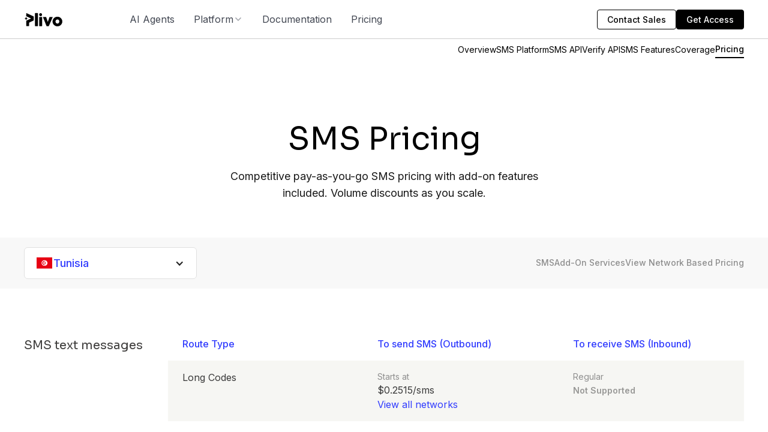

--- FILE ---
content_type: text/html
request_url: https://www.plivo.com/sms/pricing/tn/
body_size: 200634
content:
<!DOCTYPE html><!-- Last Published: Fri Dec 12 2025 11:30:45 GMT+0000 (Coordinated Universal Time) --><html data-wf-domain="devplivo.plivo.com" data-wf-page="65cdc78dabb423cfdb67acde" data-wf-site="6565737286e587567248583f" lang="en" data-wf-collection="65cdc78dabb423cfdb67acd4" data-wf-item-slug="tn"><head><meta charset="utf-8"/><title>SMS Messaging API Pricing - Tunisia | Plivo</title><meta content="Get competitive pay-as-you-go SMS pricing, MMS pricing, and phone number rentals in Tunisia, with volume discounts available for committed spend." name="description"/><meta content="SMS Messaging API Pricing - Tunisia | Plivo" property="og:title"/><meta content="Get competitive pay-as-you-go SMS pricing, MMS pricing, and phone number rentals in Tunisia, with volume discounts available for committed spend." property="og:description"/><meta content="SMS Messaging API Pricing - Tunisia | Plivo" property="twitter:title"/><meta content="Get competitive pay-as-you-go SMS pricing, MMS pricing, and phone number rentals in Tunisia, with volume discounts available for committed spend." property="twitter:description"/><meta property="og:type" content="website"/><meta content="summary_large_image" name="twitter:card"/><meta content="width=device-width, initial-scale=1" name="viewport"/><link href="https://cdn.prod.website-files.com/6565737286e587567248583f/css/plivo-webflow.shared.22c3d641e.min.css" rel="stylesheet" type="text/css"/><link href="https://fonts.googleapis.com" rel="preconnect"/><link href="https://fonts.gstatic.com" rel="preconnect" crossorigin="anonymous"/><script src="https://ajax.googleapis.com/ajax/libs/webfont/1.6.26/webfont.js" type="text/javascript"></script><script type="text/javascript">WebFont.load({  google: {    families: ["Open Sans:300,300italic,400,400italic,600,600italic,700,700italic,800,800italic","Inter:regular,500,600,700,800","Plus Jakarta Sans:regular,500,600,700,800","Sora:regular,500,600,700,800"]  }});</script><script src="https://use.typekit.net/rvm6vbr.js" type="text/javascript"></script><script type="text/javascript">try{Typekit.load();}catch(e){}</script><script type="text/javascript">!function(o,c){var n=c.documentElement,t=" w-mod-";n.className+=t+"js",("ontouchstart"in o||o.DocumentTouch&&c instanceof DocumentTouch)&&(n.className+=t+"touch")}(window,document);</script><link href="https://cdn.prod.website-files.com/6565737286e587567248583f/67c5b8d13e929d0429679058_Black%20Icon%2032x32.svg" rel="shortcut icon" type="image/x-icon"/><link href="https://cdn.prod.website-files.com/6565737286e587567248583f/67c5b8ef999cb74eec22aa94_Small%20Black.svg" rel="apple-touch-icon"/><meta name="viewport" content="width=device-width, initial-scale=1, maximum-scale=5" />

<!-- Preconnect to external domains -->
<link rel="preconnect" href="https://cdn.prod.website-files.com" crossorigin />
<link rel="preconnect" href="https://cdn.jsdelivr.net" crossorigin />
<link rel="preconnect" href="https://www.googletagmanager.com" crossorigin />
<link rel="preconnect" href="https://consent.cookiebot.com" crossorigin />
<link rel="dns-prefetch" href="https://cdn.prod.website-files.com" />
<link rel="dns-prefetch" href="https://cdn.jsdelivr.net" />

<link rel="preconnect" href="https://ajax.googleapis.com" crossorigin>
<link rel="preconnect" href="https://fonts.googleapis.com" crossorigin>
<link rel="preconnect" href="https://fonts.gstatic.com" crossorigin>

<link rel="dns-prefetch" href="https://ajax.googleapis.com">
<link rel="dns-prefetch" href="https://fonts.googleapis.com">
<link rel="dns-prefetch" href="https://fonts.gstatic.com">

<!--<meta property="og:image" content="https://cdn.prod.website-files.com/6565737286e587567248583f/67c5b949999cb74eec2320ba_OG%20Image%20Plivo.png">-->

<link
  rel="apple-touch-icon"
  href="https://cdn.prod.website-files.com/6565737286e587567248583f/67cfea59e18d3302635fc356_Brand%20Icon%20180x180.png"
/>

<!--This is for default theme -->
<link
  rel="icon"
  href="https://cdn.prod.website-files.com/6565737286e587567248583f/67cfde47fd919a2bcf10eff7_32x35%20Brand%20Design.svg"
/>
<!--This is for light theme -->
<link
  rel="icon"
  href="https://cdn.prod.website-files.com/6565737286e587567248583f/67cfde47fd919a2bcf10eff7_32x35%20Brand%20Design.svg"
  media="(prefers-color-scheme: light)"
/>
<!--This is for dark theme -->
<link
  rel="icon"
  href="https://cdn.prod.website-files.com/6565737286e587567248583f/67cfde472d4d04f0aedb2299_32x34%20Brand%20Design.svg"
  media="(prefers-color-scheme: dark)"
/>
<!--This is for apps like slack which dont show svg -->
<link
  rel="icon"
  type="image/png"
  sizes="16x16"
  href="https://cdn.prod.website-files.com/6565737286e587567248583f/67cfdf829236f5e09fcfe780_black-logo-16.png"
/>
<link
  rel="icon"
  type="image/png"
  sizes="32x32"
  href="https://cdn.prod.website-files.com/6565737286e587567248583f/67cfdf82e25b1be3c53c7ae7_black-logo-32.png"
/>

<meta name="ahrefs-site-verification" content="3576ce243607ec880f8e2b11f6378357ed200caf1a672272dbe5d4e7e47eb53a" />
<meta http-equiv="Expires" content="0" />
<meta property="og:type" content="website" />
<link rel="publisher" href="https://plus.google.com/+Plivo/" />
<meta name="twitter:site" content="@plivo" />
<meta name="twitter:creator" content="@plivo" />
<!--<link rel="icon" type="image/png" href='https://docs.plivo.com/assets/dist/images/v2/plivo-favicon-v1.png'> -->
<link
  rel="stylesheet"
  href="https://cdn.jsdelivr.net/npm/intl-tel-input@19.2.12/build/css/intlTelInput.min.css"
  media="print"
  onload="this.media='all'"
/>

<!-- Consolidated CSS -->
<style>
  table {
            border-collapse: collapse;
            width: 100%;
            margin: 0 auto;
        }
        th, td {
            border: 1px solid #000;
            padding: 12px;
            text-align: left;
            vertical-align: top;
        }
  /* Essential UI elements */
  .w-slider-dot {
    width: 0.3rem !important;
    height: 0.3em !important;
  }
  .iti {
    width: 100%;
  }

  /* Cookie dialog customization */
  div#CybotCookiebotDialogBodyEdgeMoreDetails {
    display: none !important;
  }
  a#CybotCookiebotDialogPoweredbyCybot {
    display: none;
  }

  /* Button animation */
  @keyframes barberpole {
    100% {
      background-position: 100% 100%;
    }
  }
  .form_step_button.loading {
    opacity: 0.8;
    pointer-events: none;
    background-image: repeating-linear-gradient(
      -45deg,
      transparent,
      transparent 1rem,
      rgba(204, 204, 204, 0.14902) 1rem,
      rgba(204, 204, 204, 0.278431) 2rem
    );
    background-size: 300% 300%;
    animation: barberpole 4s linear infinite reverse;
  }
  .text-color-gradient {
    background: linear-gradient(90deg, #cd3ef9 0%, #323dfe 15.41%);
    -webkit-background-clip: text;
    -webkit-text-fill-color: transparent;
  }

  /* Non-critical responsive styles */
  @media screen and (min-width: 1280px) {
    #CybotCookiebotDialog.CybotEdge #CybotCookiebotDialogFooter .CybotCookiebotDialogBodyButton {
      width: 198px !important;
    }
    .iti__country-list {
      display: contents;
    }
    .calendly-overlay .calendly-popup {
      max-height: 690px;
    }
  }
  @media (max-width: 600px) {
  
  }
  @media (max-width: 450px) {
 
  }
</style>
<script src="https://js.maxmind.com/js/apis/geoip2/v2.1/geoip2.js"></script>
<script>
/*let iso = sessionStorage.userCountry;
if (iso) {
  console.log("Country:",iso);
} else {
  geoip2.country(e => {
    iso = e.country.iso_code;
    sessionStorage.userCountry = iso;
    console.log(iso);
  });
} */
// Wrap geoip2.country in a Promise
function getUserCountry() {
  return new Promise((resolve, reject) => {
    let iso = sessionStorage.userCountry;
    if (iso) {
      console.log("cache ISO");
      resolve(iso);
      return;
    }
    geoip2.country(
      result => {
        continent = result.continent.code;
        iso = result.country.iso_code;
        sessionStorage.userCountry = iso;
        sessionStorage.continent = continent;
        console.log("fresh ISO");
        resolve(iso);
      },
      error => {
        reject(error);
      }
    );
  });
}

(async () => {
  try {
    const iso = await getUserCountry();
    console.log("Country:", iso);
     // Only load rb2b for US users
    if (iso === "US") {
      loadReb2b();
    }
  } catch (err) {
    console.error("Could not get user country:", err);
  }
})();
  
function loadReb2b() {
  var reb2b = (window.reb2b = window.reb2b || []);
  if (reb2b.invoked) return;
  reb2b.invoked = true;
  reb2b.methods = ["identify", "collect"];
  reb2b.factory = function (method) {
    return function () {
      var args = Array.prototype.slice.call(arguments);
      args.unshift(method);
      reb2b.push(args);
      return reb2b;
    };
  };
  for (var i = 0; i < reb2b.methods.length; i++) {
    var key = reb2b.methods[i];
    reb2b[key] = reb2b.factory(key);
  }
  reb2b.load = function (key) {
    var script = document.createElement("script");
    script.type = "text/javascript";
    script.async = true;
    script.src = "https://s3-us-west-2.amazonaws.com/b2bjsstore/b/" + key + "/reb2b.js.gz";
    var first = document.getElementsByTagName("script")[0];
    first.parentNode.insertBefore(script, first);
  };
  reb2b.SNIPPET_VERSION = "1.0.1";
  reb2b.load("J0OV0VH1LX6Z");
}  

</script>
<script>
/* fetch("https://ipinfo.io/json?token=1aff17b3d558ec")
      .then(response => {
        if (!response.ok) {
          throw new Error(`HTTP error! Status: ${response.status}`);
        }
        return response.json();
      })
      .then(data => {
          console.log(data);
let ipLocationCountry = data && data.country ? data.country : "US";
sessionStorage.setItem('userCountry', ipLocationCountry);
      })
      .catch(error => {
        console.error("Error fetching location data:", error);
      }); */


</script>


<!-- Cookiebot with defer -->
<script
  id="Cookiebot"
  src="https://consent.cookiebot.com/uc.js"
  data-cbid="ed13efe4-f0bc-4bba-b572-f44b56f8ac90"
  data-blockingmode="auto"
  defer
></script>

<!-- Google Tag Manager - loaded after DOM is ready -->
<script>
  window.dataLayer = window.dataLayer || [];
  window.addEventListener("DOMContentLoaded", function () {
    (function (w, d, s, l, i) {
      w[l] = w[l] || [];
      w[l].push({ "gtm.start": new Date().getTime(), event: "gtm.js" });
      var f = d.getElementsByTagName(s)[0],
        j = d.createElement(s),
        dl = l != "dataLayer" ? "&l=" + l : "";
      j.async = true;
      j.src = "https://www.googletagmanager.com/gtm.js?id=" + i + dl;
      f.parentNode.insertBefore(j, f);
    })(window, document, "script", "dataLayer", "GTM-MXJNN5");
  });
</script>

<script>
    if (window.gtagRun === undefined) {
      window.wtagRun = true;
      var host = window.location.host;

      var baseDomain = '.' + host.split('.').slice(-2).join('.');
      
      function getCookie(name) {
        var re = new RegExp(name + "=([^;]+)");
        var value = re.exec(document.cookie);
        return value != null ? unescape(value[1]) : null;
      }

      function QueryStringToJSON() {
        var fullQueryStr = window.location.search.slice(1);
        var hashIndex = window.location.href.indexOf("#");
        if (hashIndex !== -1) {
          var afterHash = window.location.href.slice(hashIndex + 1);
          var questionMarkIndex = afterHash.indexOf("?");
          if (questionMarkIndex !== -1) {
            fullQueryStr += "&" + afterHash.slice(questionMarkIndex + 1);
          }
        }

        var pairs = fullQueryStr.split("&");
        var output = {};
        pairs.forEach(function (pair) {
          if (pair) {
            pair = pair.split("=");
            output[pair[0]] = decodeURIComponent(pair[1] || "");
          }
        });
        return JSON.parse(JSON.stringify(output));
      }

      var campaignParams = QueryStringToJSON();
      campaignParams["utm_referrer"] = document.referrer;
      var currentPageURL = location.protocol + "//" + location.host + location.pathname;
      campaignParams["landing_page"] = currentPageURL;
      var maxAge = 10 * 365 * 24 * 60 * 60; //Max age 10 years

      var stringifiedParams = JSON.stringify(campaignParams);
    if (document.cookie.indexOf("campaign_first") != -1) {
     console.log("Latest cookie set by gtag");
    document.cookie =
      "campaign_latest=" + stringifiedParams + "; domain=" + baseDomain + "; max-age=" + maxAge + "; path=/";
  } else {
  console.log("Fresh cookie set by gtag");
    document.cookie =
      "campaign_first=" + stringifiedParams + "; domain=" + baseDomain + "; max-age=" + maxAge + "; path=/";
    document.cookie =
      "campaign_latest=" + stringifiedParams + "; domain=" + baseDomain + "; max-age=" + maxAge + "; path=/";
  }
}
</script>

<!-- old rb2b - load only on needed pages
<script defer>
  document.addEventListener("DOMContentLoaded", function () {
    !(function () {
      var reb2b = (window.reb2b = window.reb2b || []);
      if (reb2b.invoked) return;
      reb2b.invoked = true;
      reb2b.methods = ["identify", "collect"];
      reb2b.factory = function (method) {
        return function () {
          var args = Array.prototype.slice.call(arguments);
          args.unshift(method);
          reb2b.push(args);
          return reb2b;
        };
      };
      for (var i = 0; i < reb2b.methods.length; i++) {
        var key = reb2b.methods[i];
        reb2b[key] = reb2b.factory(key);
      }
      reb2b.load = function (key) {
        var script = document.createElement("script");
        script.type = "text/javascript";
        script.async = true;
        script.src = "https://s3-us-west-2.amazonaws.com/b2bjsstore/b/" + key + "/reb2b.js.gz";
        var first = document.getElementsByTagName("script")[0];
        first.parentNode.insertBefore(script, first);
      };
      reb2b.SNIPPET_VERSION = "1.0.1";
      reb2b.load("J0OV0VH1LX6Z");
    })();
  });
</script>  -->

<link href="https://www.plivo.com/sms/pricing/tn/" rel="canonical">
<meta name="twitter:image" content="https://cdn.prod.website-files.com/6565737286e587567248583f/6565cdc39ce3c8f96bd5c361_plivo-messaging-platform-ogi-new.webp">
<meta property="og:image" content="https://cdn.prod.website-files.com/6565737286e587567248583f/6565cdc39ce3c8f96bd5c361_plivo-messaging-platform-ogi-new.webp">

</head><body class="body-v2"><div class="page-wrapper-v2"><div class="navbar_component"><div class="global-styles w-embed"><style>

/* Set color style to inherit */
.inherit-color * {
    color: inherit;
}

/* Focus state style for keyboard navigation for the focusable elements */
*[tabindex]:focus-visible,
  input[type="file"]:focus-visible {
   outline: 0.125rem solid #4d65ff;
   outline-offset: 0.125rem;
}

/* Get rid of top margin on first element in any rich text element */
.w-richtext > :not(div):first-child, .w-richtext > div:first-child > :first-child {
  margin-top: 0 !important;
}

/* Get rid of bottom margin on last element in any rich text element */
.w-richtext>:last-child, .w-richtext ol li:last-child, .w-richtext ul li:last-child {
	margin-bottom: 0 !important;
}

/* Prevent all click and hover interaction with an element */
.pointer-events-off {
	pointer-events: none;
}

/* Enables all click and hover interaction with an element */
.pointer-events-on {
  pointer-events: auto;
}

/* Create a class of .div-square which maintains a 1:1 dimension of a div */
.div-square::after {
	content: "";
	display: block;
	padding-bottom: 100%;
}

/* Make sure containers never lose their center alignment */
.container-medium,.container-small, .container-large {
	margin-right: auto !important;
  margin-left: auto !important;
}

/* 
Make the following elements inherit typography styles from the parent and not have hardcoded values. 
Important: You will not be able to style for example "All Links" in Designer with this CSS applied.
Uncomment this CSS to use it in the project. Leave this message for future hand-off.
*/
/*
a,
.w-input,
.w-select,
.w-tab-link,
.w-nav-link,
.w-dropdown-btn,
.w-dropdown-toggle,
.w-dropdown-link {
  color: inherit;
  text-decoration: inherit;
  font-size: inherit;
}
*/

/* Apply "..." after 3 lines of text */
.text-style-3lines {
	display: -webkit-box;
	overflow: hidden;
	-webkit-line-clamp: 3;
	-webkit-box-orient: vertical;
}

/* Apply "..." after 2 lines of text */
.text-style-2lines {
	display: -webkit-box;
	overflow: hidden;
	-webkit-line-clamp: 2;
	-webkit-box-orient: vertical;
}

/* Adds inline flex display */
.display-inlineflex {
  display: inline-flex;
}

/* These classes are never overwritten */
.hide {
  display: none !important;
}

@media screen and (max-width: 991px) {
    .hide, .hide-tablet {
        display: none !important;
    }
}
  @media screen and (max-width: 767px) {
    .hide-mobile-landscape{
      display: none !important;
    }
}
  @media screen and (max-width: 479px) {
    .hide-mobile{
      display: none !important;
    }
}
 
.margin-0 {
  margin: 0rem !important;
}
  
.padding-0 {
  padding: 0rem !important;
}

.spacing-clean {
padding: 0rem !important;
margin: 0rem !important;
}

.margin-top {
  margin-right: 0rem !important;
  margin-bottom: 0rem !important;
  margin-left: 0rem !important;
}

.padding-top {
  padding-right: 0rem !important;
  padding-bottom: 0rem !important;
  padding-left: 0rem !important;
}
  
.margin-right {
  margin-top: 0rem !important;
  margin-bottom: 0rem !important;
  margin-left: 0rem !important;
}

.padding-right {
  padding-top: 0rem !important;
  padding-bottom: 0rem !important;
  padding-left: 0rem !important;
}

.margin-bottom {
  margin-top: 0rem !important;
  margin-right: 0rem !important;
  margin-left: 0rem !important;
}

.padding-bottom {
  padding-top: 0rem !important;
  padding-right: 0rem !important;
  padding-left: 0rem !important;
}

.margin-left {
  margin-top: 0rem !important;
  margin-right: 0rem !important;
  margin-bottom: 0rem !important;
}
  
.padding-left {
  padding-top: 0rem !important;
  padding-right: 0rem !important;
  padding-bottom: 0rem !important;
}
  
.margin-horizontal {
  margin-top: 0rem !important;
  margin-bottom: 0rem !important;
}

.padding-horizontal {
  padding-top: 0rem !important;
  padding-bottom: 0rem !important;
}

.margin-vertical {
  margin-right: 0rem !important;
  margin-left: 0rem !important;
}
  
.padding-vertical {
  padding-right: 0rem !important;
  padding-left: 0rem !important;
}

/* Apply "..." at 100% width */
.truncate-width { 
		width: 100%; 
    white-space: nowrap; 
    overflow: hidden; 
    text-overflow: ellipsis; 
}
/* Removes native scrollbar */
.no-scrollbar, [no-scrollbar] {
    -ms-overflow-style: none;
    overflow: -moz-scrollbars-none; 
}

.no-scrollbar::-webkit-scrollbar, [no-scrollbar]::-webkit-scrollbar {
    display: none;
}

[relative] {
	position: relative;
}

</style>


<!-- Keep this css code to improve the font quality-->
<style>
  * {
  -webkit-font-smoothing: antialiased;
  -moz-osx-font-smoothing: grayscale;
  -o-font-smoothing: antialiased;
}
</style>


<!-- Style for Search input in the country dropdown -->
<style>
.country_dropdown_search_input:focus-visible {
	outline-color: #e0e0e0;
}
</style>

<!-- Hover states for the components -->
<style>
@media only screen and (min-width: 991px) {
    [hover-state="true"]:hover {
    transform: translateY(-0.5rem);
	}
  
  [hover-element="image-scale"] {
  	transition: transform 0.2s ease-out;
  }
  
  [hover-element="trigger"]:hover [hover-element="image-scale"] {
  	transform: scale(1.05);
  }
  
  /* Hover state for a Link */
  .text-link-cta:hover .cta_icon { transform: translateX(5px) }
}
</style>

<!-- Hover and Open State for the Sub Navbar -->
<style>
.sub_navbar_dropdown_link.w--open .sub_navbar_dropdown_link_icon { transform: rotate(180deg) }

.sub_navbar_dropdown_link.w--open {
  border-bottom-color: var(--green--light-active);
}
</style></div><div class="nav_spacer"></div><div data-w-id="32a9dcb9-f203-c9dc-2da6-e01574667fa5" data-animation="default" data-collapse="medium" data-duration="400" data-easing="ease" data-easing2="ease" role="banner" class="navbar-4 w-nav"><div class="padding-global"><div class="container-large-5"><div class="uui-navbar03_container-3"><a href="/" class="uui-navbar03_logo-link-3 w-nav-brand"><img loading="lazy" src="https://cdn.prod.website-files.com/6565737286e587567248583f/68438f47410abad0ee3b4942_plivo%20black%20logo.svg" alt=""/></a><nav role="navigation" class="uui-navbar03_menu-3 w-nav-menu"><div class="uui-navbar03_menu-left-3"><a href="/platform/ai-agents" class="nav-link-4 w-nav-link">AI Agents</a><div data-delay="300" data-hover="true" data-w-id="32a9dcb9-f203-c9dc-2da6-e01574667fd0" class="nav-link_dropdown-wrapper w-dropdown"><div class="nav-link_dropdown-toggle w-dropdown-toggle"><div>Platform</div><img loading="lazy" src="https://cdn.prod.website-files.com/6565737286e587567248583f/68a7a2953ef661500d870b27_chevron-down.svg" alt="" class="image-1081"/></div><nav class="nav-link_dropdown-content w-dropdown-list"><div class="padding-global nav"><div class="container-large-5"><div class="padding-vertical padding-small"><div class="div-block-1335"><div class="div-block-1336"><div class="div-block-1383"><div class="div-block-1384"><div class="text-block-329">Features</div><div><a href="/platform/personalized-agents" class="nav_dd-link padding-custom4 w-inline-block"><img loading="lazy" src="https://cdn.prod.website-files.com/6565737286e587567248583f/68a7a2953ef661500d870b28_Frame%203.svg" alt="" class="image-1082"/><div class="div-block-1337"><div class="text-size-regular-2 _600">Personalize Your AI Agent</div><div class="text-block-325 text-size-small">Train agents on your brand, policies and data for tailored responses</div></div></a><a href="/platform/ai-agents-builder" class="nav_dd-link padding-custom4 w-inline-block"><img loading="lazy" src="https://cdn.prod.website-files.com/6565737286e587567248583f/68a7a2953ef661500d870b29_Frame%204.svg" alt="" class="image-1082"/><div class="div-block-1337"><div class="text-size-regular-2 _600">No-code Agent Studio</div><div class="text-block-325 text-size-small">Create powerful AI Agents with no-code in minutes using our drag-and-drop builder</div></div></a><a href="/integrations" class="nav_dd-link padding-custom4 w-inline-block"><img loading="lazy" src="https://cdn.prod.website-files.com/6565737286e587567248583f/69006718bda07f99e36689d7_link-03.svg" alt="" class="image-1082"/><div class="div-block-1337"><div class="text-size-regular-2 _600">Integrations</div><div class="text-block-325 text-size-small">Connect your tools so agents can fetch data and act in real time</div></div></a></div></div><div class="div-block-1384"><div class="text-block-329">Channels</div><div class="div-block-1385"><a href="/voice/overview" class="nav_dd-link padding-custom4 w-inline-block"><img loading="lazy" src="https://cdn.prod.website-files.com/6565737286e587567248583f/68652468d09afd1665fcad6a_i1.svg" alt="" class="image-1082"/><div class="div-block-1337"><div class="text-size-regular-2 _600">Voice</div><div class="text-block-325 text-size-small">AI voice agents that answer, assist, and automate customer calls</div></div></a><a href="/sms/overview" class="nav_dd-link padding-custom4 w-inline-block"><img loading="lazy" src="https://cdn.prod.website-files.com/6565737286e587567248583f/6865246875715c68b4cdb914_i2.svg" alt="" class="image-1082"/><div class="div-block-1337"><div class="text-size-regular-2 _600">SMS</div><div class="text-block-325 text-size-small">Secure OTPs and AI-driven customer engagement at scale</div></div></a><a href="/whatsapp-ai-agents" class="nav_dd-link padding-custom4 w-inline-block"><img loading="lazy" src="https://cdn.prod.website-files.com/6565737286e587567248583f/68652468a054ecdf52eec36e_i3.svg" alt="" class="image-1082"/><div class="div-block-1337"><div class="text-size-regular-2 _600">WhatsApp Message</div><div class="text-block-325 text-size-small">AI agents to sell, support, and engage customers 24/7 on WhatsApp</div></div></a><a href="/chat/overview" class="nav_dd-link padding-custom4 w-inline-block"><img loading="lazy" src="https://cdn.prod.website-files.com/6565737286e587567248583f/686524685578c03db82f76d8_i4.svg" alt="" class="image-1082"/><div class="div-block-1337"><div class="text-size-regular-2 _600">Chat</div><div class="text-block-325 text-size-small">Real-time AI chat agents for support, lead capture, and retention</div></div></a><a href="/whatsapp-call/overview" class="nav_dd-link padding-custom4 w-inline-block"><img loading="lazy" src="https://cdn.prod.website-files.com/6565737286e587567248583f/68652468a054ecdf52eec36e_i3.svg" alt="" class="image-1082"/><div class="div-block-1337"><div class="text-size-regular-2 _600">WhatsApp Call</div><div class="text-block-325 text-size-small">AI Agents that handle your customer conversations over WhatsApp Call</div></div></a><a href="#" class="nav_dd-link padding-custom4 csoon w-inline-block"><img loading="lazy" src="https://cdn.prod.website-files.com/6565737286e587567248583f/686524680591d68d705f2190_i6.svg" alt="" class="image-1082"/><div class="div-block-1337"><div class="div-block-1333"><div class="text-size-regular-2 _600">Slack </div><div class="div-block-1332"><div class="text-block-324">Coming Soon</div></div></div><div class="text-block-325 text-size-small">Automate internal support and workflows using Slack AI agents</div></div></a></div></div></div></div></div></div></div></div><div class="div-block-1392"><div class="padding-global"><div class="container-large-v2"><div class="div-block-1393"><div class="text-block-332">Other Products</div><div class="div-block-1394"><a href="/verify" class="link-block-33 w-inline-block"><img src="https://cdn.prod.website-files.com/6565737286e587567248583f/6900c9713567bbab5cc6c1d7_shield-tick.svg" loading="lazy" alt="" class="image-1093"/><div>Verify</div></a><a href="#" class="link-block-33 hide w-inline-block"><img src="https://cdn.prod.website-files.com/6565737286e587567248583f/6900c9b59bb119ab225c0b57_passcode-lock.svg" loading="lazy" alt="" class="image-1093"/><div>Number Masking</div></a><a href="/virtual-phone-numbers" class="link-block-33 w-inline-block"><img src="https://cdn.prod.website-files.com/6565737286e587567248583f/6900c9b57baaf2087a2dcf71_book-closed.svg" loading="lazy" alt="" class="image-1093"/><div>Phone Numbers</div></a><a href="/sip-trunking" class="link-block-33 w-inline-block"><img src="https://cdn.prod.website-files.com/6565737286e587567248583f/6926d43e63176e56ac59d030_SIP%20trunking.svg" loading="lazy" alt="" class="image-1093"/><div>SIP Trunking</div></a></div></div></div></div></div></nav></div><div data-delay="300" data-hover="true" data-w-id="32a9dcb9-f203-c9dc-2da6-e0157466800e" class="nav-link_dropdown-wrapper hide w-dropdown"><div class="nav-link_dropdown-toggle w-dropdown-toggle"><div>Platform</div><img loading="lazy" src="https://cdn.prod.website-files.com/6565737286e587567248583f/68a7a2953ef661500d870b27_chevron-down.svg" alt="" class="image-1081"/></div><nav class="nav-link_dropdown-content w-dropdown-list"><div class="padding-global nav"><div class="container-large-5"><div class="padding-vertical padding-small"><div class="div-block-1335"><div class="div-block-1336 lcf"><div class="text-block-326 text-size-small _600">Features</div><div class="div-block-1334"><a href="#" class="nav_dd-link padding-custom1 w-inline-block"><img loading="lazy" src="https://cdn.prod.website-files.com/6565737286e587567248583f/68a7a2953ef661500d870b28_Frame%203.svg" alt="" class="image-1082"/><div class="div-block-1337"><div class="text-size-regular-2 _600">Personalized AI Agents</div><div class="text-block-325 text-size-small">AI trained on your brand, policies &amp; data.</div></div></a><a href="#" class="nav_dd-link padding-custom1 w-inline-block"><img loading="lazy" src="https://cdn.prod.website-files.com/6565737286e587567248583f/68a7a2953ef661500d870b29_Frame%204.svg" alt="" class="image-1082"/><div class="div-block-1337"><div class="text-size-regular-2 _600">No-code Agent Builder</div><div class="text-block-325 text-size-small">Create powerful AI agents in minutes, no code required.</div></div></a></div></div><div class="div-block-1336"><div class="text-block-326 text-size-small _600">Channels</div><div class="div-block-1331"><a href="/voice/overview" class="nav_dd-link padding-custom1 w-inline-block"><img loading="lazy" src="https://cdn.prod.website-files.com/6565737286e587567248583f/68652468d09afd1665fcad6a_i1.svg" alt="" class="image-1082"/><div class="div-block-1337"><div class="text-size-regular-2 _600">Voice</div><div class="text-block-325 text-size-small">Voice agents that answer, assist &amp; automate calls.</div></div></a><a href="/whatsapp-ai-agents" class="nav_dd-link padding-custom1 w-inline-block"><img loading="lazy" src="https://cdn.prod.website-files.com/6565737286e587567248583f/68652468a054ecdf52eec36e_i3.svg" alt="" class="image-1082"/><div class="div-block-1337"><div class="text-size-regular-2 _600">WhatsApp</div><div class="text-block-325 text-size-small">AI agents that sell, support &amp; engage 24/7</div></div></a><a href="#" class="nav_dd-link padding-custom1 csoon w-inline-block"><img loading="lazy" src="https://cdn.prod.website-files.com/6565737286e587567248583f/68a7a2953ef661500d870b2a_i5.svg" alt="" class="image-1082"/><div class="div-block-1337"><div class="text-size-regular-2 _600">RCS <span class="text-span-3">(Coming soon)</span></div><div class="text-block-325 text-size-small">Branded messages with media, buttons &amp; rich interactions.</div></div></a><a href="/chat/overview" class="nav_dd-link padding-custom1 w-inline-block"><img loading="lazy" src="https://cdn.prod.website-files.com/6565737286e587567248583f/686524685578c03db82f76d8_i4.svg" alt="" class="image-1082"/><div class="div-block-1337"><div class="text-size-regular-2 _600">Chat</div><div class="text-block-325 text-size-small">AI chat agents for real-time support &amp; lead capture.</div></div></a><a href="/sms/overview" class="nav_dd-link padding-custom1 w-inline-block"><img loading="lazy" src="https://cdn.prod.website-files.com/6565737286e587567248583f/6865246875715c68b4cdb914_i2.svg" alt="" class="image-1082"/><div class="div-block-1337"><div class="text-size-regular-2 _600">SMS</div><div class="text-block-325 text-size-small">Secure OTPs &amp; AI customer engagement at scale.</div></div></a><a href="#" class="nav_dd-link padding-custom1 csoon w-inline-block"><img loading="lazy" src="https://cdn.prod.website-files.com/6565737286e587567248583f/686524680591d68d705f2190_i6.svg" alt="" class="image-1082"/><div class="div-block-1337"><div class="text-size-regular-2 _600">Slack <span class="text-span-2">(Coming soon)</span></div><div class="text-block-325 text-size-small">Automate internal support &amp; workflows via Slack agents.</div></div></a></div></div></div></div></div></div></nav></div><a href="https://www.plivo.com/docs" class="nav-link-4 w-nav-link">Documentation<br/></a><a href="/pricing" class="nav-link-4 w-nav-link">Pricing</a></div><div class="uui-navbar03_menu-right-3"><div class="uui-navbar03_button-wrapper-3"><a href="/contact/sales" class="button-v2-8 is-secondary w-inline-block small"><div>Contact Sales</div></a><a href="/request-trial" class="button-v2-8 w-inline-block small"><div>Get Access</div></a></div></div></nav><div class="uui-navbar3_menu-button-3 w-nav-button"><div class="menu-icon_component-6"><div class="menu-icon_line-top-6"></div><div class="menu-icon_line-middle-6"><div class="menu-icon_line-middle-inner-6"></div></div><div class="menu-icon_line-bottom-6"></div></div></div></div></div></div></div><div class="code-embed-26 w-embed w-script"><script>
document.addEventListener('DOMContentLoaded', function() {
  try {
    const menuButton = document.querySelector('.menu_button');

    if (!menuButton) {
      return;
    }

    menuButton.addEventListener('click', function() {
      try {
        const currentOverflow = document.body.style.overflow;
        document.body.style.overflow = (currentOverflow === 'hidden') ? 'visible' : 'hidden';
      } catch (err) {
        console.error("Error toggling body overflow:", err);
      }
    });

  } catch (err) {
    console.error("Error initializing menu button handler:", err);
  }
});


</script></div><div class="sub_navbar_slot"><div class="sms_api_navbar"><nav class="sub_navbar"><div class="padding-global"><div class="container-large-v2"><div class="sub_navbar_wrapper"><div class="sub_navbar_text"><div class="text-block-287">SMS</div></div><div no-scrollbar="" class="sub_navbar_menu"><a href="/sms/overview" class="sub_navbar_link w-inline-block"><div>Overview</div></a><a href="/sms/features" class="sub_navbar_link w-inline-block"><div>SMS Platform</div></a><a href="/sms" class="sub_navbar_link w-inline-block"><div>SMS API</div></a><a href="/verify" class="sub_navbar_link w-inline-block"><div>Verify API</div></a><a href="/sms/channel-features" class="sub_navbar_link w-inline-block"><div>SMS Features</div></a><a href="/sms/coverage/" class="sub_navbar_link w-inline-block"><div>Coverage</div></a><a href="/sms/pricing/" class="sub_navbar_link w-inline-block"><div>Pricing</div></a></div></div></div></div><div class="code-embed-39 w-embed w-script"><script>
document.addEventListener('DOMContentLoaded', () => {
  const getNormPath = url => url.replace(/\/$/, '').split('/').filter(Boolean);
  const pathParts = getNormPath(location.pathname);
  
  document.querySelectorAll('a.sub_navbar_link').forEach(a => {
    const hrefParts = getNormPath(a.getAttribute('href'));
    const diff = Math.abs(pathParts.length - hrefParts.length);
    const min = Math.min(pathParts.length, hrefParts.length);
    
    // Check if base paths match
    const baseMatch = pathParts.slice(0, min).join('/') === hrefParts.slice(0, min).join('/');
    
    if (diff === 0 && baseMatch) {
      // Exact match
      a.classList.add('is-active');
    } else if (diff === 1 && baseMatch) {
      // One level deeper - check if extra slug is 2 chars
      const longerParts = pathParts.length > hrefParts.length ? pathParts : hrefParts;
      const extraSlug = longerParts[min];
      
      if (extraSlug.length === 2) {
        a.classList.add('is-active');
      }
    }
  });
});
</script></div></nav></div></div></div><main class="main-wrapper-v2"><section class="section_pricing_hero"><div class="padding-global"><div class="container-large-v2"><div class="pricing_hero_wrapper"><div class="pricing_hero_grid_abs"><div class="pricing_hero_grid_svg"><img src="https://cdn.prod.website-files.com/6565737286e587567248583f/673e14c9fcd3f6e8d6be624b_newsletter-grid.svg" loading="lazy" alt="" class="svg"/></div><div class="pricing_hero_grid_svg is-right"><img src="https://cdn.prod.website-files.com/6565737286e587567248583f/673e14c9fcd3f6e8d6be624b_newsletter-grid.svg" loading="lazy" alt="" class="svg"/></div></div><div class="pricing_hero_content"><h1 class="pricing_feature_hero_title style-h1-v2">SMS <span>Pricing</span></h1><div class="padding-bottom padding-small"></div><p class="hero_para text-size-medium-v2">Competitive pay-as-you-go SMS pricing with add-on features included. Volume discounts as you scale.</p></div></div></div></div></section><div class="pricng_sticky_wrapper"><nav class="pricing_sticky_navbar bg-color-gray"><div class="padding-global"><div class="container-large-v2"><div class="pricing_sticky_navbar_container"><div class="pricing_dropdown_wrapper"><div data-delay="0" data-hover="false" class="country_dropdown w-dropdown"><div country="dropdown_toggle" class="country_dropdown_toggle is_small bg-transparent w-dropdown-toggle"><div country="dropdown_flag" class="country_dropdown_flag"><img dd="selected-flag" loading="lazy" alt="US Flag" src="https://cdn.prod.website-files.com/6565737286e587567248583f/67359bcb1d2f1e50c9aceff7_us-flag.png" class="image-auto flag-icon hide"/></div><div dd="selected-country" country="dropdown_text" class="country_dropdown_text hide">United States</div><div class="country_dropdown_icon w-icon-dropdown-toggle"></div></div><nav dropdown-list="" country="dropdown_list" class="country_dropdown_list w-dropdown-list"><input placeholder="Search Country..." dropdown-search="" class="country_dropdown_search_input"/><a dropdown="option" country="dropdown_link" href="#" class="country_dropdown_link link-to-select w-inline-block"><div class="country_dropdown_flag"><img dd-option-flag="" dropdown-option-flag="" alt="US Flag" src="https://cdn.prod.website-files.com/6565737286e587567248583f/67359bcb1d2f1e50c9aceff7_us-flag.png" loading="lazy" class="image-auto flag-icon"/></div><div dropdown-option-label="" dd-option-text="">United States</div></a></nav></div></div><div nav-links="" no-scrollbar="" class="pricing_sticky_navlinks variant"><a tabs-sms="" href="#sms-pricing" class="pricing_sticky_navlink w-inline-block"><div>SMS</div></a><a mms-pricing-section="" tabs-mms="" href="#mms-pricing-section" class="pricing_sticky_navlink w-inline-block"><div>MMS</div></a><a phone-price-section="" tabs-pnr="" href="#phone-number-section" class="pricing_sticky_navlink w-inline-block"><div>Phone Number Rental</div></a><a tabs-addon="" href="#add-on" class="pricing_sticky_navlink w-inline-block"><div>Add-On Services</div></a><a network-based-pricing-heading="" tabs-acsf="" href="#additional-pricing" class="pricing_sticky_navlink w-inline-block"><div>Additional Carrier Surcharge Fees</div></a></div></div></div></div></nav><div page-loader="" class="hidden-spinner"><div class="lottie-animation-5" data-w-id="db28b6d3-6b46-0e1b-1898-2a1b6cc0c9e9" data-animation-type="lottie" data-src="https://cdn.prod.website-files.com/6565737286e587567248583f/65c6028a83ce2c78c0e248fd_Plivo-loader.lottie" data-loop="1" data-direction="1" data-autoplay="1" data-is-ix2-target="0" data-renderer="svg" data-default-duration="0" data-duration="0"></div></div><div after-loading-wrapper="" class="div-block-1231 variant"><div class="pricing_blocks"><section id="sms-pricing" class="section_pricing-v2 has-offset"><div id="sms-section" class="padding-global padding-section-medium-v2"><div class="section-pricing-offset"><div class="container-large-v2"><div class="pricing-v2_wrapper"><div extra-info="" class="pricing-v2_left"><h2 class="pricing-v2_title text-size-large-v2 sora-v2">SMS Text Messages</h2><div class="padding-bottom padding-xsmall"></div><div shoe-code-fee="" class="pricing_para_list"><p additional-charges="" class="pricing-v2_para">*Additional carrier surcharge fees applies to all inbound and outbound SMS usage rates. <a href="#additional-pricing" class="text-color-primary">View carrier surcharge fee.</a></p></div></div><div class="pricing-v2_right is-pricing"><div class="hide w-embed"><style>
.pricing_grid-row:nth-child(even) { background: #F8F8F8 }


.pricing_grid {
	-ms-overflow-style: none;
	overflow: -moz-scrollbars-none;
}

/* Hide scrollbar for Chrome, Safari and Opera */
.pricing_grid::-webkit-scrollbar {
    display: none;
}

</style></div><div class="pricing_grid"><div class="pricing_grid-row is-pricing_col-3"><div class="pricing_grid-cell is-header"><div class="pricing_grid-cell_title text-color-primary">Route Type</div></div><div class="pricing_grid-cell is-header"><div class="pricing_grid-cell_title text-color-primary">To send SMS (Outbound)</div></div><div class="pricing_grid-cell is-header"><div class="pricing_grid-cell_title text-color-primary">To receive SMS (Inbound)</div></div></div><div hide-ind="" pr="local-calls" class="pricing_grid-row is-pricing_col-3"><div class="pricing_grid-cell"><div sms-long-codes-title="" class="pricing_text">Local</div></div><div class="pricing_grid-cell"><div push-up="lc-out" class="pricing_text is-label">Regular</div><div pricing="sms-long-out" class="pricing_text">$0.0055/sms</div><a push-up="" href="#additional-pricing" class="text-color-primary">View all networks</a></div><div class="pricing_grid-cell"><div push-up="lc-in" class="pricing_text is-label">Regular</div><div pricing="sms-long-in" class="pricing_text">$0.0055/sms</div></div></div><div hide-ind="" class="pricing_grid-row is-pricing_col-3"><div class="pricing_grid-cell"><div class="pricing_text">Toll-Free</div></div><div class="pricing_grid-cell"><div push-up="tollfree-out" class="pricing_text is-label">Regular</div><div pricing="sms-tollfree-out" class="pricing_text">$0.0055/sms</div></div><div class="pricing_grid-cell"><div push-up="tollfree-in" class="pricing_text is-label">Regular</div><div pricing="sms-tollfree-in" class="pricing_text">$0.0055/sms</div></div></div><div sms-mobile="" hide-ind="" class="pricing_grid-row is-pricing_col-3"><div class="pricing_grid-cell"><div class="pricing_text">Mobile Numbers</div></div><div class="pricing_grid-cell"><div longcodeoutstartingat="" push-up="mobile-out" class="pricing_text is-label">Regular</div><div pricing="sms-mobile-out" class="pricing_text">$0.0055/sms</div></div><div class="pricing_grid-cell"><div push-up="tollfree-in" class="pricing_text is-label">Regular</div><div pricing="sms-mobile-in" class="pricing_text">$0.0055/sms</div></div></div><div hide-ind="" class="pricing_grid-row is-pricing_col-3"><div class="pricing_grid-cell"><div sms-short-codes-title="" class="pricing_text">Short Codes</div></div><div class="pricing_grid-cell"><div push-up="tollfree-out" class="pricing_text is-label">Regular</div><div pricing="sms-shortcode-out" class="pricing_text">$0.0055/sms</div></div><div class="pricing_grid-cell"><div push-up="tollfree-in" class="pricing_text is-label">Regular</div><div pricing="sms-shortcode-in" class="pricing_text">$0.0055/sms</div></div></div><div show-ind="" class="pricing_grid-row is-pricing_col-3"><div class="pricing_grid-cell"><div class="pricing_text">Long Codes</div></div><div class="pricing_grid-cell"><div push-up="csk-out" class="pricing_text is-label">Regular</div><div pricing="sms-international-out" class="pricing_text">$0.0055/sms</div></div><div class="pricing_grid-cell"><div push-up="csk-in" class="pricing_text is-label">Regular</div><div pricing="sms-international-in" class="pricing_text">$0.0055/sms</div></div></div></div></div></div></div></div></div></section><section id="mms-pricing-section" mms-pricing-section="" class="section_pricing-v2 has-offset"><div id="mms-section" class="padding-global padding-section-medium-v2"><div class="section-pricing-offset"><div class="container-large-v2"><div class="pricing-v2_wrapper"><div class="pricing-v2_left"><h2 class="pricing-v2_title text-size-large-v2 sora-v2">MMS Multimedia Messages</h2><div class="padding-bottom padding-xsmall"></div><div class="pricing_para_list"><p class="pricing-v2_para">*Additional carrier surcharge fees applies to all inbound and outbound SMS usage rates. <a href="#additional-pricing" class="text-color-primary">View carrier surcharge fee.</a></p></div></div><div class="pricing-v2_right is-pricing"><div class="hide w-embed"><style>
.pricing_grid-row:nth-child(even) { background: #F8F8F8 }


.pricing_grid {
	-ms-overflow-style: none;
	overflow: -moz-scrollbars-none;
}

/* Hide scrollbar for Chrome, Safari and Opera */
.pricing_grid::-webkit-scrollbar {
    display: none;
}

</style></div><div class="pricing_grid"><div class="pricing_grid-row is-pricing_col-3"><div class="pricing_grid-cell is-header"><div class="pricing_grid-cell_title text-color-primary">Route Type</div></div><div class="pricing_grid-cell is-header"><div class="pricing_grid-cell_title text-color-primary">To send MMS (Outbound)</div></div><div class="pricing_grid-cell is-header"><div class="pricing_grid-cell_title text-color-primary">To receive MMS (Inbound)</div></div></div><div class="pricing_grid-row is-pricing_col-3"><div class="pricing_grid-cell"><div class="pricing_text">Long Codes*</div></div><div class="pricing_grid-cell"><div push-up="" class="pricing_text is-label">Regular</div><div pricing="mms-long-out" class="pricing_text">$0.0180/mms</div></div><div class="pricing_grid-cell"><div push-up="" class="pricing_text is-label">Regular</div><div pricing="mms-long-in" class="pricing_text">$0.0180/mms</div></div></div><div class="pricing_grid-row is-pricing_col-3"><div class="pricing_grid-cell"><div class="pricing_text">Toll-Free Numbers</div></div><div class="pricing_grid-cell"><div push-up="" class="pricing_text is-label">Regular</div><div pricing="mms-tollfree-out" class="pricing_text">$0.0180/mms</div></div><div class="pricing_grid-cell"><div push-up="" class="pricing_text is-label">Regular</div><div pricing="mms-tollfree-in" class="pricing_text">$0.0180/mms</div></div></div><div hide-ca="" class="pricing_grid-row is-pricing_col-3"><div class="pricing_grid-cell"><div class="pricing_text">Short Code*</div></div><div class="pricing_grid-cell"><div push-up="" class="pricing_text is-label">Regular</div><div pricing="" class="pricing_text">$0.0180/mms</div></div><div class="pricing_grid-cell"><div push-up="" class="pricing_text is-label">Regular</div><div class="pricing_text">$0.0180/mms</div></div></div></div></div></div></div></div></div></section><section id="phone-pricing" phone-price-section="" class="section_pricing-v2 has-offset"><div id="phone-number-section" class="padding-global padding-section-medium-v2"><div class="section-pricing-offset"><div class="container-large-v2"><div class="pricing-v2_wrapper"><div class="pricing-v2_left"><h2 class="pricing-v2_title text-size-large-v2 sora-v2">Phone Numbers</h2><div class="padding-bottom padding-xsmall"></div><div class="pricing_para_list"><p shoe-code-fee="" class="pricing-v2_para">**All short codes have a $1,500 one-time fee charged at the time of purchase.</p></div></div><div class="pricing-v2_right is-pricing"><div class="hide w-embed"><style>
.pricing_grid-row:nth-child(even) { background: #F8F8F8}


.pricing_grid {
	-ms-overflow-style: none;
	overflow: -moz-scrollbars-none;
}

/* Hide scrollbar for Chrome, Safari and Opera */
.pricing_grid::-webkit-scrollbar {
    display: none;
}

</style></div><div class="pricing_grid"><div class="pricing_grid-row is-pricing_col-2"><div class="pricing_grid-cell is-header"><div class="pricing_grid-cell_title text-color-primary">Route Type</div></div><div class="pricing_grid-cell is-header"><div class="pricing_grid-cell_title text-color-primary">Price</div></div></div><div class="pricing_grid-row is-pricing_col-2"><div class="pricing_grid-cell"><div class="pricing_text">Long Codes</div></div><div class="pricing_grid-cell"><div pricing="phone-long-out" class="pricing_text">$10.00/sms</div></div></div><div class="pricing_grid-row is-pricing_col-2"><div class="pricing_grid-cell"><div class="pricing_text">Toll-Free Numbers</div></div><div class="pricing_grid-cell"><div pricing="phone-tollfree-out" class="pricing_text">$10.00/sms</div></div></div><div phone-short-code-not-supported="" class="pricing_grid-row is-pricing_col-2"><div class="pricing_grid-cell"><div class="pricing_text">Short Code<br/></div></div><div class="pricing_grid-cell"><div class="pricing_text text-color-grey-400">Not supported</div></div></div><div phone-short-code-supported-us="" class="pricing_grid-row is-pricing_col-2"><div class="pricing_grid-cell"><div class="pricing_text">Short Code<br/><span class="pricing_text is-label">Plus one-time setup fee**</span></div></div><div class="pricing_grid-cell"><div class="margin-bottom margin-xsmall"><div class="pricing_text is-label">Regular</div><div class="pricing_text">$500/month (Billed quarterly)</div></div><div><div class="pricing_text is-label">Vanity</div><div class="pricing_text">$1000/month (Billed quarterly)</div></div></div></div><div phone-short-code-supported-ca="" class="pricing_grid-row is-pricing_col-2"><div class="pricing_grid-cell"><div class="pricing_text">Short Code<br/><span class="pricing_text is-label">Plus one-time setup fee**</span></div></div><div class="pricing_grid-cell"><div class="pricing_text">$700/month</div><div class="pricing_text is-label">Billed every 4 months</div></div></div></div></div></div></div></div></div></section><section id="add-on" class="section_pricing-v2 has-offset"><div id="addon-section" class="padding-global padding-section-medium-v2"><div class="section-pricing-offset"><div class="container-large-v2"><div class="pricing-v2_wrapper"><div class="pricing-v2_left"><h2 class="pricing-v2_title text-size-large-v2 sora-v2">Add-On Services</h2></div><div class="pricing-v2_right is-pricing"><div class="hide w-embed"><style>
.pricing_grid-row:nth-child(even) { background: #F8F8F8 }


.pricing_grid {
	-ms-overflow-style: none;
	overflow: -moz-scrollbars-none;
}

/* Hide scrollbar for Chrome, Safari and Opera */
.pricing_grid::-webkit-scrollbar {
    display: none;
}

</style></div><div class="pricing_grid"><div class="pricing_grid-row is-pricing_col-2"><div class="pricing_grid-cell is-header"><div class="pricing_grid-cell_title text-color-primary">Service</div></div><div class="pricing_grid-cell is-header"><div class="pricing_grid-cell_title text-color-primary">Price</div></div></div><div class="pricing_grid-row is-pricing_col-2"><div class="pricing_grid-cell"><div class="pricing_text">Message Queueing</div></div><div class="pricing_grid-cell"><div class="pricing_text">Included</div></div></div><div class="pricing_grid-row is-pricing_col-2"><div class="pricing_grid-cell"><div class="pricing_text">Powerpack</div></div><div class="pricing_grid-cell"><div class="pricing_text">Included</div></div></div></div></div></div></div></div></div></section></div><section class="section_cta_small-bg"><div add-class="" class="this-div-is-used-to-span-title"></div><div class="padding-global"><div class="container-large-v2"><div class="cta_small-bg_wrapper mobile-view is-black"><div class="cta_small-bg_content"><div class="cta_small_content"><p class="cta_text is-large mobile-view sora-v2">Get volume discounts on committed spends as you scale your usage.</p></div><div class="button-group-v2 mobile-view"><a href="#" pricing-type="" data-modal-trigger="false" class="button-v2 w-inline-block is-secondary no-outline is-v3"><div>Get Volume Pricing</div></a></div></div><div class="cta_image_abs_bg"><img src="https://cdn.prod.website-files.com/6565737286e587567248583f/67c7df845bdbf9c7ede1e4a1_grid%20right.svg" loading="lazy" alt="" class="svg is-image"/></div></div></div></div></section><section id="additional-pricing" class="additional_carrier_blocks has-offset"><div class="padding-global padding-section-medium-v2"><div class="section-pricing-offset"><div class="container-large-v2"><div id="additional-carrier-section" class="additional_carrier_wrapper"><div additional-carrier-charges="" class="additional_carrier_top"><h2 network-based-pricing-heading="" class="additional_carrier_title style-h3-v2">Additional carrier surcharge fees</h2></div><div id="additional-pricing" us-surchage-fee="" class="additional_carrier_fees_block is-us"><div class="additional_carrier_block"><h3 class="additional_carrier_block_title style-h7-v2">SMS Carrier Surcharge Fee</h3><div no-scrollbar="" class="additional_carrier_table"><div class="pricing_grid_row_top"><div class="pricing_grid-cell is-pricing"></div><div id="w-node-db28b6d3-6b46-0e1b-1898-2a1b6cc0cb3b-db67acde" class="pricing_grid-cell is-pricing"><div class="pricing_grid-cell_title text-color-primary">Long Codes</div></div><div id="w-node-db28b6d3-6b46-0e1b-1898-2a1b6cc0cb3e-db67acde" class="pricing_grid-cell is-pricing"><div class="pricing_grid-cell_title text-color-primary">Short Codes</div></div><div id="w-node-db28b6d3-6b46-0e1b-1898-2a1b6cc0cb41-db67acde" class="pricing_grid-cell"><div class="pricing_grid-cell_title text-color-primary">Toll-Free<br/></div></div></div><div class="pricing_grid is-pricing"><div class="pricing_grid-row is-pricing_col-7"><div class="pricing_grid-cell is-pricing"><div class="pricing_grid-cell_title text-color-primary">Carrier</div></div><div class="pricing_grid-cell is-pricing"><div class="pricing_grid-cell_title text-color-primary">To send SMS</div></div><div class="pricing_grid-cell is-pricing"><div class="pricing_grid-cell_title text-color-primary">To receive SMS</div></div><div class="pricing_grid-cell is-pricing"><div class="pricing_grid-cell_title text-color-primary">To send SMS</div></div><div class="pricing_grid-cell is-pricing"><div class="pricing_grid-cell_title text-color-primary">To receive SMS</div></div><div class="pricing_grid-cell is-pricing"><div class="pricing_grid-cell_title text-color-primary">To send SMS</div></div><div class="pricing_grid-cell is-pricing"><div class="pricing_grid-cell_title text-color-primary">To receive SMS</div></div></div><div class="pricing_grid-row is-pricing_col-7"><div class="pricing_grid-cell is-pricing"><div class="pricing_text header-col">AT&amp;T<br/></div></div><div class="pricing_grid-cell is-pricing"><div class="pricing_text">$0.0030/sms</div></div><div class="pricing_grid-cell is-pricing"><div class="pricing_text">$0.0030/sms</div></div><div class="pricing_grid-cell is-pricing"><div class="pricing_text">$0.0030/sms</div></div><div class="pricing_grid-cell is-pricing"><div class="pricing_text text-color-grey-400">NA</div></div><div class="pricing_grid-cell is-pricing"><div class="pricing_text">$0.0030/sms</div></div><div class="pricing_grid-cell is-pricing"><div class="pricing_text">$0.0030/sms</div></div></div><div class="pricing_grid-row is-pricing_col-7"><div class="pricing_grid-cell is-pricing"><div class="pricing_text header-col">T-Mobile</div></div><div class="pricing_grid-cell is-pricing"><div class="pricing_text">$0.0030/sms</div></div><div class="pricing_grid-cell is-pricing"><div class="pricing_text">$0.0030/sms</div></div><div class="pricing_grid-cell is-pricing"><div class="pricing_text">$0.0025/sms</div></div><div class="pricing_grid-cell is-pricing"><div class="pricing_text">$0.0025/sms</div></div><div class="pricing_grid-cell is-pricing"><div class="pricing_text">$0.0030/sms</div></div><div class="pricing_grid-cell is-pricing"><div class="pricing_text">$0.0030/sms</div></div></div><div class="pricing_grid-row is-pricing_col-7"><div class="pricing_grid-cell is-pricing"><div class="pricing_text header-col">Verizon</div></div><div class="pricing_grid-cell is-pricing"><div class="pricing_text">$0.0040/sms</div></div><div class="pricing_grid-cell is-pricing"><div class="pricing_text text-color-grey-400">NA</div></div><div class="pricing_grid-cell is-pricing"><div class="pricing_text">$0.0040/sms</div></div><div class="pricing_grid-cell is-pricing"><div class="pricing_text text-color-grey-400">NA</div></div><div class="pricing_grid-cell is-pricing"><div class="pricing_text">$0.0040/sms</div></div><div class="pricing_grid-cell is-pricing"><div class="pricing_text text-color-grey-400">NA</div></div></div><div class="pricing_grid-row is-pricing_col-7"><div class="pricing_grid-cell is-pricing"><div class="pricing_text header-col">US Cellular &amp; Other Carrier Networks<br/></div></div><div class="pricing_grid-cell is-pricing"><div class="pricing_text">$0.0050/sms</div></div><div class="pricing_grid-cell is-pricing"><div class="pricing_text text-color-grey-400">NA</div></div><div class="pricing_grid-cell is-pricing"><div class="pricing_text">$0.0030/sms</div></div><div class="pricing_grid-cell is-pricing"><div class="pricing_text text-color-grey-400">NA</div></div><div class="pricing_grid-cell is-pricing"><div class="pricing_text">$0.0030/sms</div></div><div class="pricing_grid-cell is-pricing"><div class="pricing_text">$0.0030/sms</div></div></div></div></div><p class="additional_carrier_block_para text-size-small-v2">Rates are for long codes that are successfully linked to 10DLC campaigns (i.e. registered traffic). Starting June 1, 2023, unregistered traffic toward AT&amp;T, T-Mobile, Sprint, and Verizon will incur a surcharge of $0.0100, $0.0080, $0.080, and $0.0100 respectively.</p></div><div class="additional_carrier_block"><h3 class="additional_carrier_block_title style-h7-v2">MMS Carrier Surcharge Fee</h3><div no-scrollbar="" class="additional_carrier_table"><div class="pricing_grid_row_top"><div class="pricing_grid-cell is-pricing"></div><div id="w-node-db28b6d3-6b46-0e1b-1898-2a1b6cc0cbbe-db67acde" class="pricing_grid-cell is-pricing"><div class="pricing_grid-cell_title text-color-primary">Long Codes</div></div><div id="w-node-db28b6d3-6b46-0e1b-1898-2a1b6cc0cbc1-db67acde" class="pricing_grid-cell is-pricing"><div class="pricing_grid-cell_title text-color-primary">Short Codes</div></div><div id="w-node-db28b6d3-6b46-0e1b-1898-2a1b6cc0cbc4-db67acde" class="pricing_grid-cell"><div class="pricing_grid-cell_title text-color-primary">Toll-Free<br/></div></div></div><div class="pricing_grid is-pricing"><div class="pricing_grid-row is-pricing_col-7"><div class="pricing_grid-cell is-pricing"><div class="pricing_grid-cell_title text-color-primary">Carrier</div></div><div class="pricing_grid-cell is-pricing"><div class="pricing_grid-cell_title text-color-primary">To send MMS</div></div><div class="pricing_grid-cell is-pricing"><div class="pricing_grid-cell_title text-color-primary">To receive MMS</div></div><div class="pricing_grid-cell is-pricing"><div class="pricing_grid-cell_title text-color-primary">To send MMS</div></div><div class="pricing_grid-cell is-pricing"><div class="pricing_grid-cell_title text-color-primary">To receive MMS</div></div><div class="pricing_grid-cell is-pricing"><div class="pricing_grid-cell_title text-color-primary">To send MMS</div></div><div class="pricing_grid-cell is-pricing"><div class="pricing_grid-cell_title text-color-primary">To receive MMS</div></div></div><div class="pricing_grid-row is-pricing_col-7"><div class="pricing_grid-cell is-pricing"><div class="pricing_text header-col">AT&amp;T<br/></div></div><div class="pricing_grid-cell is-pricing"><div class="pricing_text">$0.0075/mms</div></div><div class="pricing_grid-cell is-pricing"><div class="pricing_text">$0.0075/mms</div></div><div class="pricing_grid-cell is-pricing"><div class="pricing_text">$0.0075/mms</div></div><div class="pricing_grid-cell is-pricing"><div class="pricing_text text-color-grey-400">NA</div></div><div class="pricing_grid-cell is-pricing"><div class="pricing_text">$0.0075/mms</div></div><div class="pricing_grid-cell is-pricing"><div class="pricing_text">$0.0075/mms</div></div></div><div class="pricing_grid-row is-pricing_col-7"><div class="pricing_grid-cell is-pricing"><div class="pricing_text header-col">T-Mobile</div></div><div class="pricing_grid-cell is-pricing"><div class="pricing_text">$0.0100/mms</div></div><div class="pricing_grid-cell is-pricing"><div class="pricing_text">$0.0100/mms</div></div><div class="pricing_grid-cell is-pricing"><div class="pricing_text">$0.0100/mms</div></div><div class="pricing_grid-cell is-pricing"><div class="pricing_text">$0.0100/mms</div></div><div class="pricing_grid-cell is-pricing"><div class="pricing_text">$0.0100/mms</div></div><div class="pricing_grid-cell is-pricing"><div class="pricing_text">$0.0100/mms</div></div></div><div class="pricing_grid-row is-pricing_col-7"><div class="pricing_grid-cell is-pricing"><div class="pricing_text header-col">Verizon</div></div><div class="pricing_grid-cell is-pricing"><div class="pricing_text">$0.0065/mms</div></div><div class="pricing_grid-cell is-pricing"><div class="pricing_text text-color-grey-400">NA</div></div><div class="pricing_grid-cell is-pricing"><div class="pricing_text">$0.0065/mms</div></div><div class="pricing_grid-cell is-pricing"><div class="pricing_text text-color-grey-400">NA</div></div><div class="pricing_grid-cell is-pricing"><div class="pricing_text">$0.0065/mms</div></div><div class="pricing_grid-cell is-pricing"><div class="pricing_text text-color-grey-400">NA</div></div></div><div class="pricing_grid-row is-pricing_col-7"><div class="pricing_grid-cell is-pricing"><div class="pricing_text header-col">US Cellular &amp; Other Carrier Networks<br/></div></div><div class="pricing_grid-cell is-pricing"><div class="pricing_text">$0.0100/mms</div></div><div class="pricing_grid-cell is-pricing"><div class="pricing_text text-color-grey-400">NA</div></div><div class="pricing_grid-cell is-pricing"><div class="pricing_text">$0.0100/mms</div></div><div class="pricing_grid-cell is-pricing"><div class="pricing_text text-color-grey-400">NA</div></div><div class="pricing_grid-cell is-pricing"><div class="pricing_text">$0.0100/mms</div></div><div class="pricing_grid-cell is-pricing"><div class="pricing_text">$0.0100/mms</div></div></div></div></div><p class="additional_carrier_block_para text-size-small-v2">Rates are for long codes that are successfully linked to 10DLC campaigns (i.e. registered traffic). Starting June 1, 2023, unregistered traffic toward AT&amp;T, T-Mobile, Sprint, and Verizon will incur a surcharge of $0.0100, $0.0080, $0.080, and $0.0100 respectively.</p></div></div><div ca-surchage-fee="" class="additional_carrier_fees_block is-ca"><div class="additional_carrier_block"><h3 class="additional_carrier_block_title style-h7-v2">SMS Carrier Surcharge Fee</h3><div no-scrollbar="" class="additional_carrier_table"><div class="pricing_grid_row_top"><div class="pricing_grid-cell is-pricing"></div><div id="w-node-db28b6d3-6b46-0e1b-1898-2a1b6cc0cc42-db67acde" class="pricing_grid-cell is-pricing"><div class="pricing_grid-cell_title text-color-primary">Long Codes</div></div><div id="w-node-db28b6d3-6b46-0e1b-1898-2a1b6cc0cc45-db67acde" class="pricing_grid-cell is-pricing"><div class="pricing_grid-cell_title text-color-primary">Short Codes</div></div><div id="w-node-db28b6d3-6b46-0e1b-1898-2a1b6cc0cc48-db67acde" class="pricing_grid-cell"><div class="pricing_grid-cell_title text-color-primary">Toll-Free<br/></div></div></div><div class="pricing_grid is-pricing"><div class="pricing_grid-row is-pricing_col-7"><div class="pricing_grid-cell is-pricing"><div class="pricing_grid-cell_title text-color-primary">Carrier</div></div><div class="pricing_grid-cell is-pricing"><div class="pricing_grid-cell_title text-color-primary">To send SMS</div></div><div class="pricing_grid-cell is-pricing"><div class="pricing_grid-cell_title text-color-primary">To receive SMS</div></div><div class="pricing_grid-cell is-pricing"><div class="pricing_grid-cell_title text-color-primary">To send SMS</div></div><div class="pricing_grid-cell is-pricing"><div class="pricing_grid-cell_title text-color-primary">To receive SMS</div></div><div class="pricing_grid-cell is-pricing"><div class="pricing_grid-cell_title text-color-primary">To send SMS</div></div><div class="pricing_grid-cell is-pricing"><div class="pricing_grid-cell_title text-color-primary">To receive SMS</div></div></div><div class="pricing_grid-row is-pricing_col-7"><div class="pricing_grid-cell is-pricing"><div class="pricing_text header-col">Bell &amp; Virgin</div></div><div class="pricing_grid-cell is-pricing"><div class="pricing_text">$0.0088/sms</div></div><div class="pricing_grid-cell is-pricing"><div class="pricing_text text-color-grey-400">NA</div></div><div class="pricing_grid-cell is-pricing"><div class="pricing_text">$0.0054/sms</div></div><div class="pricing_grid-cell is-pricing"><div class="pricing_text">$0.0054/sms</div></div><div class="pricing_grid-cell is-pricing"><div class="pricing_text">$0.0088/sms</div></div><div class="pricing_grid-cell is-pricing"><div class="pricing_text text-color-grey-400">NA</div></div></div><div class="pricing_grid-row is-pricing_col-7"><div class="pricing_grid-cell is-pricing"><div class="pricing_text header-col">Rogers &amp; Fido</div></div><div class="pricing_grid-cell is-pricing"><div class="pricing_text">$0.0097/sms</div></div><div class="pricing_grid-cell is-pricing"><div class="pricing_text text-color-grey-400">NA</div></div><div class="pricing_grid-cell is-pricing"><div class="pricing_text">$0.0044/sms</div></div><div class="pricing_grid-cell is-pricing"><div class="pricing_text">$0.0044/sms</div></div><div class="pricing_grid-cell is-pricing"><div class="pricing_text">$0.0088/sms</div></div><div class="pricing_grid-cell is-pricing"><div class="pricing_text text-color-grey-400">NA</div></div></div><div class="pricing_grid-row is-pricing_col-7"><div class="pricing_grid-cell is-pricing"><div class="pricing_text header-col">Telus<br/></div></div><div class="pricing_grid-cell is-pricing"><div class="pricing_text">$0.0100/sms</div></div><div class="pricing_grid-cell is-pricing"><div class="pricing_text text-color-grey-400">NA</div></div><div class="pricing_grid-cell is-pricing"><div class="pricing_text">$0.0065/sms</div></div><div class="pricing_grid-cell is-pricing"><div class="pricing_text text-color-grey-400">NA</div></div><div class="pricing_grid-cell is-pricing"><div class="pricing_text">$0.0100/sms</div></div><div class="pricing_grid-cell is-pricing"><div class="pricing_text text-color-grey-400">NA</div></div></div><div class="pricing_grid-row is-pricing_col-7"><div class="pricing_grid-cell is-pricing"><div class="pricing_text header-col">Freedom</div></div><div class="pricing_grid-cell is-pricing"><div class="pricing_text">$0.0072/sms</div></div><div class="pricing_grid-cell is-pricing"><div class="pricing_text text-color-grey-400">NA</div></div><div class="pricing_grid-cell is-pricing"><div class="pricing_text">$0.0080/sms</div></div><div class="pricing_grid-cell is-pricing"><div class="pricing_text text-color-grey-400">NA</div></div><div class="pricing_grid-cell is-pricing"><div class="pricing_text">$0.0072/sms</div></div><div class="pricing_grid-cell is-pricing"><div class="pricing_text text-color-grey-400">NA</div></div></div><div class="pricing_grid-row is-pricing_col-7"><div class="pricing_grid-cell is-pricing"><div class="pricing_text header-col">Videotron</div></div><div class="pricing_grid-cell is-pricing"><div class="pricing_text">$0.0072/sms</div></div><div class="pricing_grid-cell is-pricing"><div class="pricing_text text-color-grey-400">NA</div></div><div class="pricing_grid-cell is-pricing"><div class="pricing_text">$0.0040/sms</div></div><div class="pricing_grid-cell is-pricing"><div class="pricing_text">$0.0040/sms</div></div><div class="pricing_grid-cell is-pricing"><div class="pricing_text">$0.0072/sms</div></div><div class="pricing_grid-cell is-pricing"><div class="pricing_text text-color-grey-400">NA</div></div></div><div class="pricing_grid-row is-pricing_col-7"><div class="pricing_grid-cell is-pricing"><div class="pricing_text header-col">Other Carrier Networks</div></div><div class="pricing_grid-cell is-pricing"><div class="pricing_text">$0.0080/sms</div></div><div class="pricing_grid-cell is-pricing"><div class="pricing_text text-color-grey-400">NA</div></div><div class="pricing_grid-cell is-pricing"><div class="pricing_text">$0.0080/sms</div></div><div class="pricing_grid-cell is-pricing"><div class="pricing_text text-color-grey-400">NA</div></div><div class="pricing_grid-cell is-pricing"><div class="pricing_text">$0.0080/sms</div></div><div class="pricing_grid-cell is-pricing"><div class="pricing_text text-color-grey-400">NA</div></div></div></div></div><p class="additional_carrier_block_para text-size-small-v2">Rates are for long codes that are successfully linked to 10DLC campaigns (i.e. registered traffic). Starting June 1, 2023, unregistered traffic toward AT&amp;T, T-Mobile, Sprint, and Verizon will incur a surcharge of $0.0100, $0.0080, $0.080, and $0.0100 respectively.</p></div><div class="additional_carrier_block"><h3 class="additional_carrier_block_title style-h7-v2">MMS Carrier Surcharge Fee</h3><div no-scrollbar="" class="additional_carrier_table"><div class="pricing_grid_row_top"><div class="pricing_grid-cell is-pricing"></div><div id="w-node-db28b6d3-6b46-0e1b-1898-2a1b6cc0ccf0-db67acde" class="pricing_grid-cell is-pricing"><div class="pricing_grid-cell_title text-color-primary">Long Codes</div></div><div id="w-node-db28b6d3-6b46-0e1b-1898-2a1b6cc0ccf3-db67acde" class="pricing_grid-cell is-pricing"><div class="pricing_grid-cell_title text-color-primary">Short Codes</div></div><div id="w-node-db28b6d3-6b46-0e1b-1898-2a1b6cc0ccf6-db67acde" class="pricing_grid-cell"><div class="pricing_grid-cell_title text-color-primary">Toll-Free<br/></div></div></div><div class="pricing_grid is-pricing"><div class="pricing_grid-row is-pricing_col-7"><div class="pricing_grid-cell is-pricing"><div class="pricing_grid-cell_title text-color-primary">Carrier</div></div><div class="pricing_grid-cell is-pricing"><div class="pricing_grid-cell_title text-color-primary">To send MMS</div></div><div class="pricing_grid-cell is-pricing"><div class="pricing_grid-cell_title text-color-primary">To receive MMS</div></div><div class="pricing_grid-cell is-pricing"><div class="pricing_grid-cell_title text-color-primary">To send MMS</div></div><div class="pricing_grid-cell is-pricing"><div class="pricing_grid-cell_title text-color-primary">To receive MMS</div></div><div class="pricing_grid-cell is-pricing"><div class="pricing_grid-cell_title text-color-primary">To send MMS</div></div><div class="pricing_grid-cell is-pricing"><div class="pricing_grid-cell_title text-color-primary">To receive MMS</div></div></div><div class="pricing_grid-row is-pricing_col-7"><div class="pricing_grid-cell is-pricing"><div class="pricing_text header-col">Bell &amp; Virgin</div></div><div class="pricing_grid-cell is-pricing"><div class="pricing_text">$0.0310/mms</div></div><div class="pricing_grid-cell is-pricing"><div class="pricing_text text-color-grey-400">NA</div></div><div class="pricing_grid-cell is-pricing"><div class="pricing_text text-color-grey-400">NA</div></div><div class="pricing_grid-cell is-pricing"><div class="pricing_text text-color-grey-400">NA</div></div><div class="pricing_grid-cell is-pricing"><div class="pricing_text">$0.0310/mms</div></div><div class="pricing_grid-cell is-pricing"><div class="pricing_text text-color-grey-400">NA</div></div></div><div class="pricing_grid-row is-pricing_col-7"><div class="pricing_grid-cell is-pricing"><div class="pricing_text header-col">Rogers &amp; Fido</div></div><div class="pricing_grid-cell is-pricing"><div class="pricing_text">$0.0194/mms</div></div><div class="pricing_grid-cell is-pricing"><div class="pricing_text text-color-grey-400">NA</div></div><div class="pricing_grid-cell is-pricing"><div class="pricing_text text-color-grey-400">NA</div></div><div class="pricing_grid-cell is-pricing"><div class="pricing_text text-color-grey-400">NA</div></div><div class="pricing_grid-cell is-pricing"><div class="pricing_text">$0.0176/mms</div></div><div class="pricing_grid-cell is-pricing"><div class="pricing_text text-color-grey-400">NA</div></div></div><div class="pricing_grid-row is-pricing_col-7"><div class="pricing_grid-cell is-pricing"><div class="pricing_text header-col">Telus<br/></div></div><div class="pricing_grid-cell is-pricing"><div class="pricing_text">$0.0200/mms</div></div><div class="pricing_grid-cell is-pricing"><div class="pricing_text text-color-grey-400">NA</div></div><div class="pricing_grid-cell is-pricing"><div class="pricing_text text-color-grey-400">NA</div></div><div class="pricing_grid-cell is-pricing"><div class="pricing_text text-color-grey-400">NA</div></div><div class="pricing_grid-cell is-pricing"><div class="pricing_text">$0.0200/mms</div></div><div class="pricing_grid-cell is-pricing"><div class="pricing_text text-color-grey-400">NA</div></div></div><div class="pricing_grid-row is-pricing_col-7"><div class="pricing_grid-cell is-pricing"><div class="pricing_text header-col">Freedom</div></div><div class="pricing_grid-cell is-pricing"><div class="pricing_text">$0.0096/mms</div></div><div class="pricing_grid-cell is-pricing"><div class="pricing_text text-color-grey-400">NA</div></div><div class="pricing_grid-cell is-pricing"><div class="pricing_text text-color-grey-400">NA</div></div><div class="pricing_grid-cell is-pricing"><div class="pricing_text text-color-grey-400">NA</div></div><div class="pricing_grid-cell is-pricing"><div class="pricing_text">$0.0096/mms</div></div><div class="pricing_grid-cell is-pricing"><div class="pricing_text text-color-grey-400">NA</div></div></div><div class="pricing_grid-row is-pricing_col-7"><div class="pricing_grid-cell is-pricing"><div class="pricing_text header-col">Videotron</div></div><div class="pricing_grid-cell is-pricing"><div class="pricing_text">$0.0096/mms</div></div><div class="pricing_grid-cell is-pricing"><div class="pricing_text text-color-grey-400">NA</div></div><div class="pricing_grid-cell is-pricing"><div class="pricing_text text-color-grey-400">NA</div></div><div class="pricing_grid-cell is-pricing"><div class="pricing_text text-color-grey-400">NA</div></div><div class="pricing_grid-cell is-pricing"><div class="pricing_text">$0.0096/mms</div></div><div class="pricing_grid-cell is-pricing"><div class="pricing_text text-color-grey-400">NA</div></div></div><div class="pricing_grid-row is-pricing_col-7"><div class="pricing_grid-cell is-pricing"><div class="pricing_text header-col">Other Carrier Networks</div></div><div class="pricing_grid-cell is-pricing"><div class="pricing_text">$0.0160/mms</div></div><div class="pricing_grid-cell is-pricing"><div class="pricing_text text-color-grey-400">NA</div></div><div class="pricing_grid-cell is-pricing"><div class="pricing_text text-color-grey-400">NA</div></div><div class="pricing_grid-cell is-pricing"><div class="pricing_text text-color-grey-400">NA</div></div><div class="pricing_grid-cell is-pricing"><div class="pricing_text">$0.0160/mms</div></div><div class="pricing_grid-cell is-pricing"><div class="pricing_text text-color-grey-400">NA</div></div></div></div></div><p class="additional_carrier_block_para text-size-small-v2">Rates are for long codes that are successfully linked to 10DLC campaigns (i.e. registered traffic). Starting June 1, 2023, unregistered traffic toward AT&amp;T, T-Mobile, Sprint, and Verizon will incur a surcharge of $0.0100, $0.0080, $0.080, and $0.0100 respectively.</p></div></div><div hide-ind="" network-pricing="" class="network_pricing"><div class="pricing-v2_wrapper"><div class="pricing-v2_left"><h2 class="pricing-v2_title text-size-large-v2 sora-v2">Detailed Network Pricing — <span class="text-weight-semibold">Outbound SMS</span></h2></div><div class="pricing-v2_right is-pricing"><div class="hide w-embed"><style>
.pricing_grid-row:nth-child(even) { background: #F8F8F8 }


.pricing_grid {
	-ms-overflow-style: none;
	overflow: -moz-scrollbars-none;
}

/* Hide scrollbar for Chrome, Safari and Opera */
.pricing_grid::-webkit-scrollbar {
    display: none;
}

</style></div><div class="pricing_grid"><div class="pricing_grid-row is-pricing_col-2"><div class="pricing_grid-cell is-header"><div class="pricing_grid-cell_title text-color-primary">Carrier Network</div></div><div class="pricing_grid-cell is-header"><div class="pricing_grid-cell_title text-color-primary">To Send SMS (Outbound)</div></div></div><div detailed-network-outbound="" class="pricing_grid-row is-pricing_col-2"><div class="pricing_grid-cell"><div class="pricing_text header-col">All Networks</div></div><div class="pricing_grid-cell"><div pricing="detailed-sms-long-out" class="pricing_text">$0.0055/sms</div></div></div></div></div></div></div><div show-ind="" network-pricing-domestic="" class="network_pricing"><div class="pricing-v2_wrapper"><div class="pricing-v2_left"><h2 class="pricing-v2_title text-size-large-v2 sora-v2">Detailed Network Pricing</h2></div><div class="pricing-v2_right is-pricing"><div class="hide w-embed"><style>
.pricing_grid-row:nth-child(even) { background: #F8F8F8}


.pricing_grid {
	-ms-overflow-style: none;
	overflow: -moz-scrollbars-none;
}

/* Hide scrollbar for Chrome, Safari and Opera */
.pricing_grid::-webkit-scrollbar {
    display: none;
}

</style></div><div class="pricing_grid"><div class="pricing_grid-row is-pricing_col-2"><div class="pricing_grid-cell is-header"><div class="pricing_grid-cell_title text-color-primary">Carrier Network</div></div><div class="pricing_grid-cell is-header"><div class="pricing_grid-cell_title text-color-primary">To Send SMS (Outbound)</div></div></div><div class="pricing_grid-row is-pricing_col-2"><div class="pricing_grid-cell"><div class="pricing_text header-col">All Networks</div></div><div class="pricing_grid-cell"><div pricing="sms-international-out" class="pricing_text">$0.0800/sms</div></div></div></div></div></div></div></div></div></div></div></section></div></div><section class="section_pricing_calculator hide"><div class="padding-global padding-section-medium-v2"><div class="container-large-v2"><div class="sms_calculator"><div class="calculator_title_wrap bg-color-gray"><h2 class="calculator_title style-h6-v2">SMS API Price Calculator</h2></div><div class="calculator_block"><div class="calculator_input_list"><div class="calculator_input_item"><div>Select geography</div><div data-delay="0" data-hover="false" input-dropdown="" class="country_dropdown w-dropdown"><div calculator="dropdown_toggle" class="country_dropdown_toggle w-dropdown-toggle"><div class="country_dropdown_flag"><img country-dropdown="flag" loading="lazy" alt="" src="https://cdn.prod.website-files.com/6565737286e587567248583f/6762a9ebfc542ab181194175_US.svg" class="cc-flag"/></div><div country-dropdown="selected-label" class="country_dropdown_text">United States</div><div class="country_dropdown_icon w-icon-dropdown-toggle"></div></div><nav dropdown-list="calc" class="country_dropdown_list w-dropdown-list"><input placeholder="Search Country..." dropdown-search="" class="country_dropdown_search_input"/><a dropdown-option="" href="#" class="country_dropdown_link w-inline-block"><div class="country_dropdown_flag"><img dropdown-option-flag="" loading="lazy" alt="" src="https://cdn.prod.website-files.com/6565737286e587567248583f/6762a9ebfc542ab181194175_US.svg" class="cc-flag"/></div><div dropdown-option-label="">United States</div></a></nav></div></div><div class="calculator_input_item"><div>Select no. of SMS</div><div class="calculator_range_container"><label range-input="value" class="range_result style-h5">100,000</label><div class="calculator_range_input_wrapper"><div class="hide w-embed"><style>
#customRange {
  -webkit-appearance: none; /* Remove default appearance */
  width: 100%; /* Full width */
  height: 8px; /* Height of the track */
  background: none; /* Hide the default track */
  outline: none; /* Remove outline */
  position: relative;
}

/* The track */
#customRange::before {
  content: '';
  position: absolute;
  top: 50%;
  left: 0;
  right: 0;
  height: 2px;
  border-radius:5px;
  background-color: #f6f6f3; /* Track color */
  transform: translateY(-50%);
}
#customRange::after {
  content: '';
  position: absolute;
  top: 50%;
  left: 0;
  right: 0;
  width:var(--after-width, 0%);;
  height: 2px;
  border-radius:5px;
  background-color: #323DFE; /* Track color */
  transform: translateY(-50%);
}

/* The slider thumb */
#customRange::-webkit-slider-thumb {
  -webkit-appearance: none;
  appearance: none;
  width: 20px; /* Width of the thumb */
  height: 20px; /* Height of the thumb */
  background-color: #323DFE; /*Thumb color */
  border-radius: 50%; /* Make it a circle */
  border: 3px solid #323DFE; /* White border around the thumb */
  cursor: pointer; /* Pointer cursor on hover */
  position: relative;
  z-index: 1;
}

#customRange::-moz-range-thumb {
  width: 24px;
  height: 24px;
  background-color: #323DFE;
  border-radius: 50%;
  border: 3px solid white;
  cursor: pointer;
  position: relative;
  z-index: 1;
}

#customRange::-ms-thumb {
  width: 24px;
  height: 24px;
  background-color: #323DFE;
  border-radius: 50%;
  border: 3px solid white;
  cursor: pointer;
  position: relative;
  z-index: 1;
}

/* Custom ticks */
#customRange::-webkit-slider-runnable-track {
  background: none;
}

#customRange::-moz-range-track {
  background: none;
}

#customRange::-ms-track {
  background: none;
  border-color: transparent;
  color: transparent;
}
</style></div><input type="range" max="600000" range-slider="yes" step="100000" min="100000" id="customRange" input-range="" class="calculator_range" value="100000"/><div class="calculator_range_steps"><div data-value="100000" dot="" class="calculator_range-indicator"></div><div data-value="200000" dot="" class="calculator_range-indicator"></div><div data-value="300000" dot="" class="calculator_range-indicator"></div><div data-value="400000" dot="" class="calculator_range-indicator"></div><div data-value="500000" dot="" class="calculator_range-indicator"></div><div data-value="600000" dot="" class="calculator_range-indicator"></div></div></div></div></div></div><div class="calculator_results"><div class="text-size-xlarge">Cost comparison - For <span sms-count="">100,000</span> SMS in <span calulator-country="">United States</span></div><div class="padding-bottom padding-small"></div><div class="calculator_result_list"><div class="calculator_result_item is-bar-graph"><div class="calculator_result_graph"><div class="bar_graph_item"><div bar-other="" class="bar_graph_value_wrapper"><div class="bar_graph_value is-sms-new"></div><div class="bar_graph_item_label"><div class="no-wrap">Other Platforms</div><div bar-other-total="" class="no-wrap">$23,050</div></div></div></div><div class="bar_graph_item"><div bar-plivo="" class="bar_graph_value_wrapper plivo-bar"><div class="bar_graph_value is-sms-new"></div><div class="bar_graph_item_label"><div class="bar_graph_item_icon"><img src="https://cdn.prod.website-files.com/6565737286e587567248583f/67c5500c2f4e2380c64995c8_Plivo%20logo%20-%20black.avif" loading="lazy" alt="" class="svg is-image"/></div><div bar-plivo-total="" class="no-wrap">$2,760</div></div></div></div></div><div class="cost_list is-sms-calc"><div class="cost_item"><div class="cost_item_state"></div><div>SMS Cost</div></div></div></div><div class="calculator_result_list is-sms-inside"><div class="calculator_result_item is-sms-pricing"><div class="pricing-v2_right is-verify"><div class="hide w-embed"><style>
.pricing_grid-row:nth-child(even) { background: #F6F6F3 }


.pricing_grid {
	-ms-overflow-style: none;
	overflow: -moz-scrollbars-none;
}

/* Hide scrollbar for Chrome, Safari and Opera */
.pricing_grid::-webkit-scrollbar {
    display: none;
}

</style></div><div class="pricing_grid is-verify"><div class="pricing_grid-row is-sms-calc"><div class="pricing_grid-cell is-header-verify"></div><div class="pricing_grid-cell is-header-verify"><div class="pricing_grid-cell_title text-color-primary">SMS Cost</div></div><div id="w-node-ea37a06d-c6f0-e43c-0d87-f1dec0050d73-c0050d23" class="pricing_grid-cell is-header-verify"><div class="pricing_grid-cell_title">Total</div></div></div><div class="pricing_grid-row is-sms-calc"><div class="pricing_grid-cell is-verify"><div class="pricing_text">Other Platforms</div></div><div class="pricing_grid-cell is-verify"><div sms-cost-other="" class="pricing_text">$5,720</div></div><div class="pricing_grid-cell is-verify"><div sms-cost-other-total="" class="pricing_text">$5720</div></div></div><div class="pricing_grid-row is-sms-calc"><div class="pricing_grid-cell is-verify"><div class="pricing_grid-cell_logo"><img src="https://cdn.prod.website-files.com/6565737286e587567248583f/67c5500c2f4e2380c64995c8_Plivo%20logo%20-%20black.avif" loading="lazy" alt="" class="svg is-image"/></div></div><div class="pricing_grid-cell is-verify-calc"><div sms-cost-plivo="" class="pricing_text">$530</div></div><div class="pricing_grid-cell is-verify-calc"><div sms-cost-plivo-total="" class="pricing_text">$530</div></div></div></div></div></div><div class="calculator_result_item is-total-saving is-v2"><div class="total-saving_wrapper"><div class="total-saving_title text-size-xlarge">Savings with Plivo:</div><div class="total-saving_number style-h5">$<span cost-saved="">5,190</span></div></div><div class="total-saving_content"><div>With Plivo, you save over <span cost-saved-percent="">91</span>% of costs compared to other platforms for every <span sms-count-2="">100,000</span><span class="text-weight-semibold text-white"> SMS</span> sent</div></div></div></div></div><div class="hide"><div class="calculator_result_features"><div class="pointer"><div class="pointer_icon"><img src="https://cdn.prod.website-files.com/6565737286e587567248583f/6728d06e9400efd0caca3e8d_rocket.svg" loading="lazy" alt="" class="svg is-image"/></div><div class="pointer_para w-richtext"><p>Only pay to verify REAL users</p></div></div><div class="pointer"><div class="pointer_icon"><img src="https://cdn.prod.website-files.com/6565737286e587567248583f/6728d068341beda761a52cc6_shield-check.svg" loading="lazy" alt="" class="svg is-image"/></div><div class="pointer_para w-richtext"><p>$0 Verification fee</p></div></div><div class="pointer"><div class="pointer_icon"><img src="https://cdn.prod.website-files.com/6565737286e587567248583f/66f51ee068ba42c0872ccb4e_bolt-alt.svg" loading="lazy" alt="bolt" class="svg is-image"/></div><div class="pointer_para w-richtext"><p>$0 for Plivo Fraud Shield</p></div></div></div></div></div><div class="sms-calc_button-group"><a href="/contact/sales/" pricing-type="" data-modal-trigger="false" class="button-v2 w-inline-block is-secondary"><div>Get Volume Pricing</div></a><a href="https://console.plivo.com/accounts/request-trial/?_gl=1*14w3sud*_gcl_au*MTg2NTA1MzIwNy4xNzMxNjY2Njc5*_ga*ODgxNDgxOTI5LjE3MjM4MTUxNTQ.*_ga_YLW0ZWN2T7*MTczNzM5NzkwNi4xMDEuMC4xNzM3Mzk3OTExLjU1LjAuMA.." pricing-type="" data-modal-trigger="false" class="button-v2 w-inline-block"><div>Request Trial</div></a></div></div></div></div></div></section><div><section class="section_testimonials bg-color-gradient-1"><div class="padding-global padding-section-large"><div class="container-large-v2"><div class="testimonials_wrapper"><div class="testimonials_title_wrapper"><h2 class="testimonials_title style-h3"><span>What our customers say about us?</span></h2></div><div class="swiper_component"><div class="swiper-css w-embed"><style>

.swiper-button-disabled {opacity: 0.2 !important}
</style></div><div class="swiper is-testimonial"><div class="swiper-wrapper is-testimonial"><div swiper-slide="" class="swiper-slide is-testimonial"><div class="testimonial_card"><div class="testimonial_card_top"><div class="testimonial_card-logo"><img src="https://cdn.prod.website-files.com/6565737286e587567248583f/679a85c81ee6ebe21c0b5ef6_Laz.avif" loading="lazy" alt="" sizes="100vw" srcset="https://cdn.prod.website-files.com/6565737286e587567248583f/679a85c81ee6ebe21c0b5ef6_Laz-p-500.png 500w, https://cdn.prod.website-files.com/6565737286e587567248583f/679a85c81ee6ebe21c0b5ef6_Laz-p-800.png 800w, https://cdn.prod.website-files.com/6565737286e587567248583f/679a85c81ee6ebe21c0b5ef6_Laz-p-1080.png 1080w, https://cdn.prod.website-files.com/6565737286e587567248583f/679a85c81ee6ebe21c0b5ef6_Laz.avif 1760w" class="image-auto"/></div><p class="text-size-medium-v2">“Using Plivo and using SMS gives customers an easy way to communicate with us. If anything goes wrong we&#x27;d have thousands of people standing in a parking lot trying to pay, so it&#x27;s mission-critical for us. We&#x27;re very happy with Plivo. The price is better too.”</p></div><div class="testimonial_bottom"><div class="testimonial_slider-card_name"><div class="swiper_testimonial-name">Patrick Ryan</div><div class="text-size-small-v2 text-color-grey-400">Vice President of Innovation, LAZ Parking</div></div></div></div></div><div swiper-slide="" class="swiper-slide is-testimonial"><div class="testimonial_card"><div class="testimonial_card_top"><div class="testimonial_card-logo"><img src="https://cdn.prod.website-files.com/6565737286e587567248583f/679a85c8a846fcff621fccb1_JungleWorks.png" loading="lazy" alt="JungleWorks" sizes="100vw" srcset="https://cdn.prod.website-files.com/6565737286e587567248583f/679a85c8a846fcff621fccb1_JungleWorks-p-500.png 500w, https://cdn.prod.website-files.com/6565737286e587567248583f/679a85c8a846fcff621fccb1_JungleWorks-p-800.png 800w, https://cdn.prod.website-files.com/6565737286e587567248583f/679a85c8a846fcff621fccb1_JungleWorks-p-1080.png 1080w, https://cdn.prod.website-files.com/6565737286e587567248583f/679a85c8a846fcff621fccb1_JungleWorks.png 1760w" class="image-auto"/></div><p class="text-size-medium-v2">“Deliverability increased by 9% over our previous provider, proving Plivo&#x27;s network is top-notch. Plivo is more economically viable, with a reliable network saving us wasted costs. Responsive support: The team goes out of their way to solve even very technical questions.”</p></div><div class="testimonial_bottom"><div class="testimonial_slider-card_name"><div class="swiper_testimonial-name">Danish Midha</div><div class="text-size-small-v2 text-color-grey-400">Lead Procurement Specialist, Jungleworks</div></div></div></div></div><div swiper-slide="" class="swiper-slide is-testimonial"><div class="testimonial_card"><div class="testimonial_card_top"><div class="testimonial_card-logo"><img src="https://cdn.prod.website-files.com/6565737286e587567248583f/679a85c858ed4bf4cf89d01f_Fastboy%20marketing.png" loading="lazy" alt="" sizes="100vw" srcset="https://cdn.prod.website-files.com/6565737286e587567248583f/679a85c858ed4bf4cf89d01f_Fastboy%20marketing-p-500.png 500w, https://cdn.prod.website-files.com/6565737286e587567248583f/679a85c858ed4bf4cf89d01f_Fastboy%20marketing-p-800.png 800w, https://cdn.prod.website-files.com/6565737286e587567248583f/679a85c858ed4bf4cf89d01f_Fastboy%20marketing-p-1080.png 1080w, https://cdn.prod.website-files.com/6565737286e587567248583f/679a85c858ed4bf4cf89d01f_Fastboy%20marketing-p-1600.png 1600w, https://cdn.prod.website-files.com/6565737286e587567248583f/679a85c858ed4bf4cf89d01f_Fastboy%20marketing.png 1760w" class="image-auto"/></div><p class="text-size-medium-v2">“We like Plivo and we recommend it. Simple APIs, easy integration, a friendly interface, and an easy SDK keep us here. Every time we&#x27;ve needed support, Plivo responded promptly. The clear dashboard made billing and messaging much easier than with other providers.”</p></div><div class="testimonial_bottom"><div class="testimonial_slider-card_name"><div class="swiper_testimonial-name">Maya Tran</div><div class="text-size-small-v2 text-color-grey-400">Product Manager, Fastboy Marketing</div></div></div></div></div><div swiper-slide="" class="swiper-slide is-testimonial"><div class="testimonial_card"><div class="testimonial_card_top"><div class="testimonial_card-logo"><img src="https://cdn.prod.website-files.com/6565737286e587567248583f/679a85c8aa2e7d72d53f1632_Deckers%20brand.png" loading="lazy" alt="" sizes="100vw" srcset="https://cdn.prod.website-files.com/6565737286e587567248583f/679a85c8aa2e7d72d53f1632_Deckers%20brand-p-500.png 500w, https://cdn.prod.website-files.com/6565737286e587567248583f/679a85c8aa2e7d72d53f1632_Deckers%20brand-p-800.png 800w, https://cdn.prod.website-files.com/6565737286e587567248583f/679a85c8aa2e7d72d53f1632_Deckers%20brand-p-1080.png 1080w, https://cdn.prod.website-files.com/6565737286e587567248583f/679a85c8aa2e7d72d53f1632_Deckers%20brand-p-1600.png 1600w, https://cdn.prod.website-files.com/6565737286e587567248583f/679a85c8aa2e7d72d53f1632_Deckers%20brand.png 1760w" class="image-auto"/></div><p class="text-size-medium-v2">“Plivo&#x27;s queuing system was a huge selling point. With fewer worries about rate limits and batch sizes, our developers face less burden. If we need to send 50,000 messages, we simply send them all—Plivo handles the rest, delivering without us worrying about the process.”</p></div><div class="testimonial_bottom"><div class="testimonial_slider-card_name"><div class="swiper_testimonial-name">Jacob Martine</div><div class="text-size-small-v2 text-color-grey-400">Project Manager, Deckers Brands</div></div></div></div></div><div swiper-slide="" class="swiper-slide is-testimonial"><div class="testimonial_card"><div class="testimonial_card_top"><div class="testimonial_card-logo"><img src="https://cdn.prod.website-files.com/6565737286e587567248583f/679a85c842e4526d3cf6fb0e_Flight%20Vector.png" loading="lazy" alt="" sizes="100vw" srcset="https://cdn.prod.website-files.com/6565737286e587567248583f/679a85c842e4526d3cf6fb0e_Flight%20Vector-p-500.png 500w, https://cdn.prod.website-files.com/6565737286e587567248583f/679a85c842e4526d3cf6fb0e_Flight%20Vector-p-800.png 800w, https://cdn.prod.website-files.com/6565737286e587567248583f/679a85c842e4526d3cf6fb0e_Flight%20Vector-p-1080.png 1080w, https://cdn.prod.website-files.com/6565737286e587567248583f/679a85c842e4526d3cf6fb0e_Flight%20Vector-p-1600.png 1600w, https://cdn.prod.website-files.com/6565737286e587567248583f/679a85c842e4526d3cf6fb0e_Flight%20Vector.png 1760w" class="image-auto"/></div><p class="text-size-medium-v2">“Before Plivo, another vendor left us with two problems: if we got blocked, no one could help, and we didn&#x27;t know if messages were delivered. Plivo addressed these proactively. Their informative service reports and regular check-ins made us feel valued. In one month, we sent over 460,000 SMS without issue.”</p></div><div class="testimonial_bottom"><div class="testimonial_slider-card_name"><div class="swiper_testimonial-name">Scot Cromer</div><div class="text-size-small-v2 text-color-grey-400">CEO, Flight Vector</div></div></div></div></div><div swiper-slide="" class="swiper-slide is-testimonial"><div class="testimonial_card"><div class="testimonial_card_top"><div class="testimonial_card-logo"><img src="https://cdn.prod.website-files.com/6565737286e587567248583f/679a85c8ed6f69cc73edc9b2_Advania.png" loading="lazy" alt="" sizes="100vw" srcset="https://cdn.prod.website-files.com/6565737286e587567248583f/679a85c8ed6f69cc73edc9b2_Advania-p-500.png 500w, https://cdn.prod.website-files.com/6565737286e587567248583f/679a85c8ed6f69cc73edc9b2_Advania-p-800.png 800w, https://cdn.prod.website-files.com/6565737286e587567248583f/679a85c8ed6f69cc73edc9b2_Advania-p-1080.png 1080w, https://cdn.prod.website-files.com/6565737286e587567248583f/679a85c8ed6f69cc73edc9b2_Advania-p-1600.png 1600w, https://cdn.prod.website-files.com/6565737286e587567248583f/679a85c8ed6f69cc73edc9b2_Advania.png 1760w" class="image-auto"/></div><p class="text-size-medium-v2">“We looked at all the providers, looked at their APIs — and we picked Plivo. We were up and running in two days. We had messages going out in production on the second day. Plivo has become a regular part of Advania&#x27;s toolkit for building SMS communications into applications.”</p></div><div class="testimonial_bottom"><div class="testimonial_slider-card_name"><div class="swiper_testimonial-name">Ólafur Tryggvason</div><div class="text-size-small-v2 text-color-grey-400">Senior Systems Engineer, Advania</div></div></div></div></div></div></div><div class="testimonial_slider-button-wrap"><a href="#" class="testimonial_slider-button swiper-prev w-inline-block"><div class="w-embed"><svg width="43" height="43" viewBox="0 0 43 43" fill="none" xmlns="http://www.w3.org/2000/svg" style="display: block;">
<path d="M29.2636 20.8302H15.442L21.9093 14.3629C22.2412 14.0192 22.2412 13.4745 21.9093 13.1308C21.5691 12.7785 21.0077 12.7688 20.6554 13.109L12.6749 21.0895C12.5929 21.1713 12.5279 21.2694 12.4829 21.3782C12.4389 21.4848 12.4163 21.5979 12.4156 21.7115C12.4156 21.7134 12.4145 21.7151 12.4145 21.717C12.4145 21.8325 12.438 21.9477 12.4829 22.0561C12.5278 22.1644 12.5926 22.2624 12.6743 22.344L20.6554 30.3251C20.8215 30.4917 21.0472 30.5853 21.2824 30.5849C21.5175 30.5849 21.743 30.4915 21.9092 30.3253C22.2556 29.979 22.2556 29.4175 21.9094 29.0712L15.442 22.6038H29.2636C29.7533 22.6038 30.1503 22.2067 30.1503 21.717C30.1503 21.2273 29.7533 20.8302 29.2636 20.8302ZM21.2824 3.98117C11.4872 3.98117 3.54657 11.9218 3.54657 21.717C3.54657 31.5122 11.4872 39.4529 21.2824 39.4529C31.0729 39.4414 39.0068 31.5075 39.0183 21.717C39.0183 11.9218 31.0776 3.98117 21.2824 3.98117ZM21.2824 37.6793C12.4667 37.6793 5.32015 30.5328 5.32015 21.717C5.32015 12.9013 12.4667 5.75476 21.2824 5.75476C30.0941 5.76471 37.2347 12.9054 37.2447 21.717C37.2447 30.5328 30.0982 37.6793 21.2824 37.6793Z" fill="#ccc" stroke="#ccc" stroke-width="0.5"/>
</svg></div></a><a href="#" class="testimonial_slider-button swiper-next w-inline-block"><div class="rotate-180 w-embed"><svg width="43" height="43" viewBox="0 0 43 43" fill="none" xmlns="http://www.w3.org/2000/svg" style="display: block;">
<path d="M29.2636 20.8302H15.442L21.9093 14.3629C22.2412 14.0192 22.2412 13.4745 21.9093 13.1308C21.5691 12.7785 21.0077 12.7688 20.6554 13.109L12.6749 21.0895C12.5929 21.1713 12.5279 21.2694 12.4829 21.3782C12.4389 21.4848 12.4163 21.5979 12.4156 21.7115C12.4156 21.7134 12.4145 21.7151 12.4145 21.717C12.4145 21.8325 12.438 21.9477 12.4829 22.0561C12.5278 22.1644 12.5926 22.2624 12.6743 22.344L20.6554 30.3251C20.8215 30.4917 21.0472 30.5853 21.2824 30.5849C21.5175 30.5849 21.743 30.4915 21.9092 30.3253C22.2556 29.979 22.2556 29.4175 21.9094 29.0712L15.442 22.6038H29.2636C29.7533 22.6038 30.1503 22.2067 30.1503 21.717C30.1503 21.2273 29.7533 20.8302 29.2636 20.8302ZM21.2824 3.98117C11.4872 3.98117 3.54657 11.9218 3.54657 21.717C3.54657 31.5122 11.4872 39.4529 21.2824 39.4529C31.0729 39.4414 39.0068 31.5075 39.0183 21.717C39.0183 11.9218 31.0776 3.98117 21.2824 3.98117ZM21.2824 37.6793C12.4667 37.6793 5.32015 30.5328 5.32015 21.717C5.32015 12.9013 12.4667 5.75476 21.2824 5.75476C30.0941 5.76471 37.2347 12.9054 37.2447 21.717C37.2447 30.5328 30.0982 37.6793 21.2824 37.6793Z" fill="#ccc" stroke="#ccc" stroke-width="0.5"/>
</svg></div></a></div><div class="swiper_pagination"><div class="swiper-bullet_wrap"><div class="swiper-bullet is-active"></div><div class="swiper-bullet"></div><div class="swiper-bullet"></div></div></div><div class="swiper-js w-embed w-script"><script src="https://cdn.jsdelivr.net/npm/swiper@8/swiper-bundle.min.js"></script>
<script>
const swiperSlidesLength = document.querySelectorAll('[swiper-slide]').length

var swiper = new Swiper(".swiper.is-testimonial", {
			spaceBetween: "4%",
      loop: true,
      loopedSlides: swiperSlidesLength*2,
      navigation: {
        nextEl: ".testimonial_slider-button.swiper-next",
        prevEl: ".testimonial_slider-button.swiper-prev",
      },
      pagination: {
      el: ".swiper-bullet_wrap",
      bulletActiveClass: "is-active",
      bulletClass: "swiper-bullet",
      bulletElement: "button",
      clickable: true
    },
    });
</script></div></div></div></div></div></section></div><section class="section_cta_bg"><div add-class="" class="this-div-is-used-to-span-title"></div><div class="wrapper_cta"><div class="padding-global padding-section-small"><div class="container-large-v2"><div class="cta_wrapper"><div class="cta_content"><h2 span-text="" class="heading-60 style-h1">It’s easy to get started. Sign up for free.</h2><div class="padding-bottom padding-small"></div><div class="div-block-1023"><p class="paragraph-6">Create your account and receive trial credits or get in touch with us.</p></div><div class="div-block-1019"><a href="/contact/sales" pricing-type="" data-modal-trigger="false" class="button-v2 w-inline-block is-secondary is-alternate"><div>Get Volume Pricing</div></a><a href="https://console.plivo.com/accounts/request-trial/" pricing-type="" data-modal-trigger="false" class="button-v2 w-inline-block is-alternate"><div>Request Trial</div></a></div></div><div class="cta_image_abs is-left hide"><img src="https://cdn.prod.website-files.com/6565737286e587567248583f/67324bd97a11039ae46324f7_cta-grid.svg" loading="lazy" alt="Grid" class="svg is-image"/></div><div class="cta_image_abs is-right hide"><img src="https://cdn.prod.website-files.com/6565737286e587567248583f/67324bd97a11039ae46324f7_cta-grid.svg" loading="lazy" alt="Grid" class="svg is-image"/></div></div></div></div><div class="div-block-1015"></div><div class="div-block-1016"></div></div></section></main><footer class="footer_v2 bg-color-black"><div class="padding-global padding-section-small"><div><div class="container-large-v2"><div class="footer-wrapper hide"><div class="footer-item"><div class="footer_item-heading-wrapper"><div class="text-weight-semibold is-white">Products</div></div><div class="footer_nav-wrapper"><a href="/sms/overview" class="footer_nav-link_v2">SMS</a><a href="/voice" class="footer_nav-link_v2">Voice</a><a href="/whatsapp/overview-ai-agents" class="footer_nav-link_v2">WhatsApp</a><a href="/chat/overview" class="footer_nav-link_v2">Chat</a><a href="/rcs" class="footer_nav-link_v2">RCS</a><a href="/verify" class="footer_nav-link_v2">Verify API</a><a href="/virtual-phone-numbers" class="footer_nav-link_v2">Phone Numbers</a></div></div><div class="footer-item"><div class="footer_item-heading-wrapper"><div class="text-weight-semibold is-white">Use Cases</div></div><div class="footer_nav-wrapper"><div class="text-block-252">Industries</div><a href="/use-case/healthcare-api" class="footer_nav-link_v2">Healthcare</a><a href="/use-case/hospitality-travel" class="footer_nav-link_v2">Hospitality</a><a href="/use-case/government" class="footer_nav-link_v2">Government</a><a href="/use-case/financial-services-api" class="footer_nav-link_v2">Finance</a><a href="/use-case/retail-api" class="footer_nav-link_v2">Retail</a><div class="hide"><div>Business Types</div><a href="/use-case/enterprise" class="footer_nav-link_v2">Enterprise</a><a href="/use-case/startup" class="footer_nav-link_v2">Startup</a><a href="/use-case/nonprofit" class="footer_nav-link_v2">Nonprofit</a></div></div></div><div class="footer-item"><div class="footer_item-heading-wrapper"><div class="text-weight-semibold is-white">Developers</div></div><div class="footer_nav-wrapper"><a href="https://console.plivo.com/accounts/login" class="footer_nav-link_v2">API Platform Login</a><a href="/docs/" class="footer_nav-link_v2">Documentation</a><a href="https://support.plivo.com/hc/en-us/" class="footer_nav-link_v2">Knowledge Base</a><a href="/docs/sdk/server/php-sdk/" class="footer_nav-link_v2">Server SDKs</a><a href="/docs/sdk/client/browser/overview/" class="footer_nav-link_v2">Client SDKs</a><a href="/docs/reference/" class="footer_nav-link_v2">Full API Reference</a><a href="/changelog/" class="footer_nav-link_v2">Product Updates</a><a href="/pricing-api-platform" class="footer_nav-link_v2">API Platform Pricing</a></div></div><div class="footer-item"><div class="footer_item-heading-wrapper"><div class="text-weight-semibold is-white">Resources</div></div><div class="footer_nav-wrapper"><a href="/resources" class="footer_nav-link_v2">Content Library</a><a href="/blog" class="footer_nav-link_v2">Blog</a><a href="/guide" class="footer_nav-link_v2">Guides</a><a href="/twilio-alternative" class="footer_nav-link_v2">Twilio Alternative</a><a href="/pricing" class="footer_nav-link_v2">Pricing</a><a href="/support-plans" class="footer_nav-link_v2">Support Plans</a><a href="/glossary" class="footer_nav-link_v2">Glossary</a></div></div><div class="footer-item"><div class="footer_item-heading-wrapper"><div class="text-weight-semibold is-white">Company</div></div><div class="footer_nav-wrapper"><a href="/about" class="footer_nav-link_v2">About</a><a href="/customers" class="footer_nav-link_v2">Customers</a><a href="/jobs" class="footer_nav-link_v2">Careers</a></div></div></div><div class="footer_copyright-wrapper hide"><div class="footer_logo_wrap"><a href="/api-platform" class="footer_logo w-inline-block"><img src="https://cdn.prod.website-files.com/6565737286e587567248583f/67c5504073754f702892fa54_Plivo%20logo%20white.avif" loading="lazy" alt="" class="svg is-image"/></a><div class="text-color-light-grey">Copyright © <span id="year">2024</span> Plivo Inc.</div></div><div class="footer_copyright-nav"><a href="/contact/sales" class="footer_nav-link text-style-allcaps is-copyright">Sales</a><div class="footer-nav-divider"></div><a href="https://support.plivo.com/hc/en-us/requests/new?ticket_form_id=360000156292" class="footer_nav-link text-style-allcaps is-copyright">Support</a><div class="footer-nav-divider"></div><a href="https://status.plivo.com/" class="footer_nav-link text-style-allcaps is-copyright">Status</a><div class="footer-nav-divider"></div><a href="/legal/tos" class="footer_nav-link text-style-allcaps is-copyright">Legal</a><div class="footer-nav-divider"></div><a href="/security" class="footer_nav-link text-style-allcaps is-copyright">Security</a></div><div class="footer_social-nav"><a aria-label="Plivo twitter account" href="https://twitter.com/plivo" target="_blank" class="footer_social-link w-inline-block"><div class="display-inlineflex w-embed"><svg width="14" height="15" viewBox="0 0 14 15" fill="currentColor" xmlns="http://www.w3.org/2000/svg">
<g clip-path="url(#clip0_232_2)">
<path d="M8.6037 6.6807L13.6544 0.80957H11.8069L7.78318 5.48674L4.5696 0.80957H0.0750167L5.28465 8.39139L0 14.534H1.84753L6.10493 9.58524L9.50542 14.534H14L8.6037 6.6807ZM6.41585 7.59035L2.65032 2.20409H3.74278L6.93992 6.77742L7.45033 7.5074L11.4149 13.1783H10.3224L6.97468 8.38999V8.38975L6.41573 7.59035H6.41585Z" fill="currentColor"/>
</g>
<defs>
<clipPath id="clip0_232_2">
<rect width="14" height="13.7244" fill="currentColor" transform="translate(0 0.80957)"/>
</clipPath>
</defs>
</svg></div><div class="hide">Twitter link</div></a><a aria-label="Plivo Facebook Page Link" href="https://fb.com/plivo" target="_blank" class="footer_social-link w-inline-block"><div aria-label="Plivo Facebook page" class="display-inlineflex w-embed"><svg width="9" height="17" viewBox="0 0 9 17" fill="currentColor" xmlns="http://www.w3.org/2000/svg">
<path d="M5.66699 3.72363H8.16699V0.723633H5.66699C5.18783 0.723633 4.7347 0.817383 4.30762 1.00488C3.88053 1.18197 3.50814 1.42936 3.19043 1.74707C2.87272 2.06478 2.62533 2.43717 2.44824 2.86426C2.26074 3.29134 2.16699 3.74447 2.16699 4.22363V5.72363H0.166992V8.72363H2.16699V16.7236H5.16699V8.72363H7.66699L8.16699 5.72363H5.16699V4.22363C5.16699 4.08822 5.21647 3.97103 5.31543 3.87207C5.41439 3.77311 5.53158 3.72363 5.66699 3.72363Z" fill="currentColor"/>
</svg></div><div class="hide">Facebook link</div></a><a aria-label="Plivo LinkedIn link" href="https://www.linkedin.com/company/plivo-inc" target="_blank" class="footer_social-link w-inline-block"><div aria-label="Plivo LinkedIn account" class="display-inlineflex w-embed"><svg width="15" height="14" viewBox="0 0 15 14" fill="currentColor" xmlns="http://www.w3.org/2000/svg">
<path d="M5.16699 4.72363H7.93262V6.14551H7.97949C8.16699 5.80176 8.49251 5.47884 8.95605 5.17676C9.4196 4.87467 10.0003 4.72363 10.6982 4.72363C11.4378 4.72363 12.0316 4.83301 12.4795 5.05176C12.9274 5.26009 13.2764 5.55176 13.5264 5.92676C13.7764 6.30176 13.9482 6.74447 14.042 7.25488C14.1253 7.7653 14.167 8.31738 14.167 8.91113V13.7236H11.2764V9.45801C11.2764 8.94759 11.2113 8.43197 11.0811 7.91113C10.9508 7.3903 10.516 7.12988 9.77637 7.12988C9.02637 7.12988 8.55241 7.36165 8.35449 7.8252C8.15658 8.28874 8.05762 8.80697 8.05762 9.37988V13.7236H5.16699V4.72363ZM0.166992 4.72363H3.16699V13.7236H0.166992V4.72363ZM3.16699 2.22363C3.16699 2.6403 3.02116 2.99447 2.72949 3.28613C2.43783 3.5778 2.08366 3.72363 1.66699 3.72363C1.25033 3.72363 0.896159 3.5778 0.604492 3.28613C0.312826 2.99447 0.166992 2.6403 0.166992 2.22363C0.166992 1.80697 0.312826 1.4528 0.604492 1.16113C0.896159 0.869466 1.25033 0.723633 1.66699 0.723633C2.08366 0.723633 2.43783 0.869466 2.72949 1.16113C3.02116 1.4528 3.16699 1.80697 3.16699 2.22363Z" fill="currentColor"/>
</svg></div><div class="hide">LinkedIn link</div></a><a aria-label="Plivo GitHub Account Link" href="https://github.com/plivo" target="_blank" class="footer_social-link w-inline-block"><div class="display-inlineflex w-embed"><svg width="17" height="17" viewBox="0 0 17 17" fill="currentColor" xmlns="http://www.w3.org/2000/svg">
<g clip-path="url(#clip0_1_29102)">
<path d="M8.16699 0.926753C7.06283 0.926753 6.02637 1.13509 5.05762 1.55175C4.07845 1.96842 3.22689 2.53873 2.50293 3.26269C1.77897 3.98665 1.20866 4.833 0.791992 5.80175C0.375326 6.78092 0.166992 7.82259 0.166992 8.92675C0.166992 9.80175 0.302409 10.6403 0.573242 11.4424C0.844076 12.2445 1.22168 12.9788 1.70605 13.6455C2.19043 14.3122 2.77116 14.8903 3.44824 15.3799C4.11491 15.8695 4.84408 16.2445 5.63574 16.5049C5.83366 16.5465 5.97428 16.5205 6.05762 16.4268C6.14095 16.333 6.18262 16.234 6.18262 16.1299C6.18262 16.0361 6.18262 15.8486 6.18262 15.5674C6.18262 15.2861 6.17741 14.9788 6.16699 14.6455C5.06283 14.8851 4.33887 14.7861 3.99512 14.3486C3.65137 13.9111 3.47949 13.6924 3.47949 13.6924C3.29199 13.234 3.09668 12.9241 2.89355 12.7627C2.69043 12.6012 2.58887 12.5205 2.58887 12.5205C2.22428 12.2705 2.14355 12.1273 2.34668 12.0908C2.5498 12.0544 2.65137 12.0361 2.65137 12.0361C3.0472 12.0674 3.34928 12.2132 3.55762 12.4736C3.76595 12.734 3.87012 12.8643 3.87012 12.8643C4.22428 13.4788 4.64355 13.7679 5.12793 13.7314C5.6123 13.695 5.96908 13.6247 6.19824 13.5205C6.23991 13.2705 6.30762 13.057 6.40137 12.8799C6.49512 12.7028 6.59928 12.5622 6.71387 12.458C6.26595 12.4059 5.82324 12.3174 5.38574 12.1924C4.94824 12.057 4.55762 11.8434 4.21387 11.5518C3.87012 11.2601 3.59408 10.8695 3.38574 10.3799C3.16699 9.89029 3.05762 9.26529 3.05762 8.50488C3.05762 8.06738 3.13053 7.66894 3.27637 7.30957C3.4222 6.95019 3.62533 6.62988 3.88574 6.34863C3.84408 6.25488 3.79199 6.0179 3.72949 5.63769C3.66699 5.25748 3.74512 4.79134 3.96387 4.23925C3.96387 4.23925 4.13835 4.24707 4.4873 4.26269C4.83626 4.27832 5.39616 4.54134 6.16699 5.05175C6.47949 4.96842 6.80501 4.90332 7.14355 4.85644C7.4821 4.80957 7.82324 4.78613 8.16699 4.78613C8.51074 4.78613 8.85189 4.80957 9.19043 4.85644C9.52897 4.90332 9.85449 4.96842 10.167 5.05175C10.9378 4.54134 11.4977 4.27832 11.8467 4.26269C12.1956 4.24707 12.3701 4.23925 12.3701 4.23925C12.5889 4.79134 12.667 5.25748 12.6045 5.63769C12.542 6.0179 12.4899 6.25488 12.4482 6.34863C12.7087 6.62988 12.9118 6.95019 13.0576 7.30957C13.2035 7.66894 13.2764 8.06738 13.2764 8.50488C13.2764 9.27571 13.167 9.90592 12.9482 10.3955C12.7399 10.8747 12.4613 11.2601 12.1123 11.5518C11.7633 11.8434 11.3701 12.0518 10.9326 12.1768C10.5055 12.3122 10.068 12.4059 9.62012 12.458C9.76595 12.5726 9.89355 12.7549 10.0029 13.0049C10.1123 13.2549 10.167 13.5622 10.167 13.9268C10.167 14.4684 10.1644 14.9372 10.1592 15.333C10.154 15.7288 10.1514 15.9945 10.1514 16.1299C10.1514 16.234 10.193 16.333 10.2764 16.4268C10.3597 16.5205 10.5003 16.5465 10.6982 16.5049C11.4899 16.2445 12.2243 15.8695 12.9014 15.3799C13.568 14.8799 14.1436 14.2991 14.6279 13.6377C15.1123 12.9762 15.4899 12.2445 15.7607 11.4424C16.0316 10.6403 16.167 9.80175 16.167 8.92675C16.167 7.82259 15.9587 6.78092 15.542 5.80175C15.1253 4.833 14.555 3.98665 13.8311 3.26269C13.1071 2.53873 12.2555 1.96842 11.2764 1.55175C10.3076 1.13509 9.27116 0.926753 8.16699 0.926753Z" fill="currentColor"/>
</g>
<defs>
<clipPath id="clip0_1_29102">
<rect width="16" height="16" fill="white" transform="matrix(1 0 0 -1 0.166992 16.7236)"/>
</clipPath>
</defs>
</svg></div><div class="hide">GitHub link</div></a></div></div><div class="flex-col-gap-80"><div class="w-layout-grid uui-footer06_top-wrapper-3-copy"><div class="uui-footer06_link-list-3"><div class="text-size-regular-2 _600 text-color-white mb-1">Platform</div><a href="/platform/ai-agents" class="footer-link w-inline-block"><div class="text-size-regular-2 text-color-white opacity-50 _500">AI Agents</div></a><a href="/platform/ai-agents-builder" class="footer-link w-inline-block"><div class="text-size-regular-2 text-color-white opacity-50 _500">No-Code Agent Studio</div></a><a href="/platform/personalized-agents" class="footer-link w-inline-block"><div class="text-size-regular-2 text-color-white opacity-50 _500">Personalize Your AI Agent</div></a><a href="https://www.plivo.com/voice/" class="footer-link hide w-inline-block"><div class="text-size-regular-2 text-color-white opacity-50 _500">Human handoff</div></a><a href="https://www.plivo.com/chat/overview/" class="footer-link hide w-inline-block"><div class="text-size-regular-2 text-color-white opacity-50 _500">Apps &amp; Integrations</div></a><a href="/pricing/" class="footer-link w-inline-block"><div class="text-size-regular-2 text-color-white opacity-50 _500">Pricing<br/></div></a></div><div class="uui-footer06_link-list-3 ml"><div class="text-size-regular-2 _600 text-color-white mb-1">Channels</div><a href="https://www.plivo.com/voice/" class="footer-link w-inline-block"><div class="text-size-regular-2 text-color-white opacity-50 _500">Voice</div></a><a href="https://www.plivo.com/sms/overview/" class="footer-link w-inline-block"><div class="text-size-regular-2 text-color-white opacity-50 _500">SMS</div></a><a href="/whatsapp-message/overview" class="footer-link w-inline-block"><div class="text-size-regular-2 text-color-white opacity-50 _500">WhatsApp Message</div></a><a href="/whatsapp-call/overview" class="footer-link w-inline-block"><div class="text-size-regular-2 text-color-white opacity-50 _500">WhatsApp Call</div></a><a href="https://www.plivo.com/chat/overview/" class="footer-link w-inline-block"><div class="text-size-regular-2 text-color-white opacity-50 _500">Chat</div></a><a href="https://www.plivo.com/verify/" class="footer-link hide w-inline-block"><div class="text-size-regular-2 text-color-white opacity-50 _500">Email</div></a><a href="https://www.plivo.com/rcs/" class="footer-link w-inline-block"><div class="text-size-regular-2 text-color-white opacity-50 _500">RCS</div></a><a href="https://www.plivo.com/virtual-phone-numbers/" class="footer-link hide w-inline-block"><div class="text-size-regular-2 text-color-white opacity-50 _500">Slack</div></a></div><div class="uui-footer06_link-list-3 hide"><div class="text-size-regular-2 _600 text-color-white mb-1">AI Agents</div><a href="#" class="footer-link w-inline-block"><div class="text-size-regular-2 text-color-white opacity-50 _500">Lead Qualification</div></a><a href="https://www.plivo.com/use-case/healthcare-api/" class="footer-link w-inline-block"><div class="text-size-regular-2 text-color-white opacity-50 _500">Customer Support</div></a><a href="https://www.plivo.com/use-case/hospitality-travel/" class="footer-link w-inline-block"><div class="text-size-regular-2 text-color-white opacity-50 _500">Appointment Booking</div></a><a href="https://www.plivo.com/use-case/government/" class="footer-link w-inline-block"><div class="text-size-regular-2 text-color-white opacity-50 _500">Sales Conversion</div></a></div><div class="uui-footer06_link-list-3"><div class="text-size-regular-2 _600 text-color-white mb-1">API Platform</div><a href="https://console.plivo.com/accounts/login/" class="footer-link w-inline-block"><div class="text-size-regular-2 text-color-white opacity-50 _500">API Login</div></a><a href="https://www.plivo.com/docs/" class="footer-link w-inline-block"><div class="text-size-regular-2 text-color-white opacity-50 _500">Documentation</div></a><a href="https://status.plivo.com/?_gl=1*1c2q9y7*_gcl_au*MTc4MTU0NjMzNS4xNzUyMDEyNTQ2" class="footer-link w-inline-block"><div class="text-size-regular-2 text-color-white opacity-50 _500">Platform Status</div></a><a href="https://www.plivo.com/twilio-alternative/" class="footer-link w-inline-block"><div class="text-size-regular-2 text-color-white opacity-50 _500">Twilio Alternative</div></a><a href="https://www.plivo.com/docs/reference/" class="footer-link w-inline-block"><div class="text-size-regular-2 text-color-white opacity-50 _500">API Reference<br/></div></a></div><div class="uui-footer06_link-list-3"><div class="text-size-regular-2 _600 text-color-white mb-1">Resources</div><a href="https://www.plivo.com/blog/" class="footer-link w-inline-block"><div class="text-size-regular-2 text-color-white opacity-50 _500">Blog<br/></div></a><a href="https://www.plivo.com/guide/" class="footer-link w-inline-block"><div class="text-size-regular-2 text-color-white opacity-50 _500">Guides<br/></div></a><a href="https://support.plivo.com/hc/en-us/?_gl=1*1avz6y6*_gcl_au*NjAxMDc0NTkxLjE3NDg0NzcwNjY." class="footer-link w-inline-block"><div class="text-size-regular-2 text-color-white opacity-50 _500">Knowledge Base</div></a><a href="https://www.plivo.com/resources/" class="footer-link hide w-inline-block"><div class="text-size-regular-2 text-color-white opacity-50 _500">Content Library<br/></div></a><a href="https://support.plivo.com/hc/en-us/requests/new?ticket_form_id=360000156292&amp;_gl=1*10uzdbj*_gcl_au*NjAxMDc0NTkxLjE3NDg0NzcwNjY." class="footer-link w-inline-block"><div class="text-size-regular-2 text-color-white opacity-50 _500">Get Support<br/></div></a><a href="https://www.plivo.com/support-plans/" class="footer-link w-inline-block"><div class="text-size-regular-2 text-color-white opacity-50 _500">Support Plans<br/></div></a><a href="https://www.plivo.com/security/" class="footer-link w-inline-block"><div class="text-size-regular-2 text-color-white opacity-50 _500">Security<br/></div></a></div><div class="uui-footer06_link-list-3 hide"><div class="text-size-regular-2 _600 text-color-white mb-1">Comparison</div><a href="https://plivo.com/campaigns/vapi-vs-plivo" class="footer-link w-inline-block"><div class="text-size-regular-2 text-color-white opacity-50 _500">Vs Vapi<br/></div></a><a href="https://plivo.com/campaigns/bland-ai-vs-plivo" class="footer-link w-inline-block"><div class="text-size-regular-2 text-color-white opacity-50 _500">Vs Bland AI<br/></div></a><a href="https://plivo.com/campaigns/elevenlabs-vs-plivo" class="footer-link w-inline-block"><div class="text-size-regular-2 text-color-white opacity-50 _500">Vs ElevenLabs<br/></div></a><a href="https://plivo.com/campaigns/livekit-vs-plivo" class="footer-link w-inline-block"><div class="text-size-regular-2 text-color-white opacity-50 _500">Vs LiveKit<br/></div></a></div><div class="uui-footer06_link-list-3"><div class="text-size-regular-2 _600 text-color-white mb-1">Company</div><a href="https://www.plivo.com/about/" class="footer-link w-inline-block"><div class="text-size-regular-2 text-color-white opacity-50 _500">About<br/></div></a><a href="https://www.plivo.com/customers/" class="footer-link w-inline-block"><div class="text-size-regular-2 text-color-white opacity-50 _500">Customers<br/></div></a><a href="https://www.plivo.com/jobs/" class="footer-link w-inline-block"><div class="text-size-regular-2 text-color-white opacity-50 _500">Jobs<br/></div></a><a href="https://www.plivo.com/contact/sales/" class="footer-link w-inline-block"><div class="text-size-regular-2 text-color-white opacity-50 _500">Talk to Sales<br/></div></a><a href="https://www.plivo.com/legal/tos/" class="footer-link w-inline-block"><div class="text-size-regular-2 text-color-white opacity-50 _500">Legal<br/></div></a></div></div><div class="uui-footer_bottom-wrapper"><a href="/" class="uui-footer06_logo-link-3 w-nav-brand"><img loading="lazy" src="https://cdn.prod.website-files.com/6565737286e587567248583f/68941935264859e2d3b07c15_plivo%20white%20logo.svg" alt="Untitled UI logotext" class="uui-logo_logotype-6"/></a><div class="text-size-regular-2 text-color-white opacity-50 mb-1">Copyright © 2025 Plivo Inc.</div><div class="flex-row-gap-24"><a href="https://www.youtube.com/@plivo" class="social-link w-inline-block"><img src="https://cdn.prod.website-files.com/6565737286e587567248583f/68b6be86fecfd0eb1418665d_youtube-svgrepo-com%201.svg" loading="lazy" alt="" class="image-1083"/></a><a href="https://x.com/plivo" class="social-link w-inline-block"><div class="text-color-white-2 display-inflex w-embed"><svg width="16" height="16" viewBox="0 0 14 15" fill="currentColor" xmlns="http://www.w3.org/2000/svg">
<g clip-path="url(#clip0_232_2)">
<path d="M8.6037 6.6807L13.6544 0.80957H11.8069L7.78318 5.48674L4.5696 0.80957H0.0750167L5.28465 8.39139L0 14.534H1.84753L6.10493 9.58524L9.50542 14.534H14L8.6037 6.6807ZM6.41585 7.59035L2.65032 2.20409H3.74278L6.93992 6.77742L7.45033 7.5074L11.4149 13.1783H10.3224L6.97468 8.38999V8.38975L6.41573 7.59035H6.41585Z" fill="currentColor"/>
</g>
<defs>
<clipPath id="clip0_232_2">
<rect width="14" height="13.7244" fill="currentColor" transform="translate(0 0.80957)"/>
</clipPath>
</defs>
</svg></div></a><a href="https://www.facebook.com/Plivo/" class="social-link w-inline-block"><div class="text-color-white-2 display-inflex w-embed"><svg width="18" height="18" viewBox="0 0 9 17" fill="currentColor" xmlns="http://www.w3.org/2000/svg">
<path d="M5.66699 3.72363H8.16699V0.723633H5.66699C5.18783 0.723633 4.7347 0.817383 4.30762 1.00488C3.88053 1.18197 3.50814 1.42936 3.19043 1.74707C2.87272 2.06478 2.62533 2.43717 2.44824 2.86426C2.26074 3.29134 2.16699 3.74447 2.16699 4.22363V5.72363H0.166992V8.72363H2.16699V16.7236H5.16699V8.72363H7.66699L8.16699 5.72363H5.16699V4.22363C5.16699 4.08822 5.21647 3.97103 5.31543 3.87207C5.41439 3.77311 5.53158 3.72363 5.66699 3.72363Z" fill="currentColor"/>
</svg></div></a><a href="https://www.linkedin.com/company/plivo-inc" class="social-link w-inline-block"><div class="text-color-white-2 display-inflex w-embed"><svg width="20" height="20" viewBox="0 0 15 14" fill="currentColor" xmlns="http://www.w3.org/2000/svg">
<path d="M5.16699 4.72363H7.93262V6.14551H7.97949C8.16699 5.80176 8.49251 5.47884 8.95605 5.17676C9.4196 4.87467 10.0003 4.72363 10.6982 4.72363C11.4378 4.72363 12.0316 4.83301 12.4795 5.05176C12.9274 5.26009 13.2764 5.55176 13.5264 5.92676C13.7764 6.30176 13.9482 6.74447 14.042 7.25488C14.1253 7.7653 14.167 8.31738 14.167 8.91113V13.7236H11.2764V9.45801C11.2764 8.94759 11.2113 8.43197 11.0811 7.91113C10.9508 7.3903 10.516 7.12988 9.77637 7.12988C9.02637 7.12988 8.55241 7.36165 8.35449 7.8252C8.15658 8.28874 8.05762 8.80697 8.05762 9.37988V13.7236H5.16699V4.72363ZM0.166992 4.72363H3.16699V13.7236H0.166992V4.72363ZM3.16699 2.22363C3.16699 2.6403 3.02116 2.99447 2.72949 3.28613C2.43783 3.5778 2.08366 3.72363 1.66699 3.72363C1.25033 3.72363 0.896159 3.5778 0.604492 3.28613C0.312826 2.99447 0.166992 2.6403 0.166992 2.22363C0.166992 1.80697 0.312826 1.4528 0.604492 1.16113C0.896159 0.869466 1.25033 0.723633 1.66699 0.723633C2.08366 0.723633 2.43783 0.869466 2.72949 1.16113C3.02116 1.4528 3.16699 1.80697 3.16699 2.22363Z" fill="currentColor"/>
</svg></div></a><a href="https://github.com/plivo" class="social-link w-inline-block"><div class="text-color-white-2 display-inflex w-embed"><svg width="20" height="20" viewBox="0 0 17 17" fill="currentColor" xmlns="http://www.w3.org/2000/svg">
<g clip-path="url(#clip0_1_29102)">
<path d="M8.16699 0.926753C7.06283 0.926753 6.02637 1.13509 5.05762 1.55175C4.07845 1.96842 3.22689 2.53873 2.50293 3.26269C1.77897 3.98665 1.20866 4.833 0.791992 5.80175C0.375326 6.78092 0.166992 7.82259 0.166992 8.92675C0.166992 9.80175 0.302409 10.6403 0.573242 11.4424C0.844076 12.2445 1.22168 12.9788 1.70605 13.6455C2.19043 14.3122 2.77116 14.8903 3.44824 15.3799C4.11491 15.8695 4.84408 16.2445 5.63574 16.5049C5.83366 16.5465 5.97428 16.5205 6.05762 16.4268C6.14095 16.333 6.18262 16.234 6.18262 16.1299C6.18262 16.0361 6.18262 15.8486 6.18262 15.5674C6.18262 15.2861 6.17741 14.9788 6.16699 14.6455C5.06283 14.8851 4.33887 14.7861 3.99512 14.3486C3.65137 13.9111 3.47949 13.6924 3.47949 13.6924C3.29199 13.234 3.09668 12.9241 2.89355 12.7627C2.69043 12.6012 2.58887 12.5205 2.58887 12.5205C2.22428 12.2705 2.14355 12.1273 2.34668 12.0908C2.5498 12.0544 2.65137 12.0361 2.65137 12.0361C3.0472 12.0674 3.34928 12.2132 3.55762 12.4736C3.76595 12.734 3.87012 12.8643 3.87012 12.8643C4.22428 13.4788 4.64355 13.7679 5.12793 13.7314C5.6123 13.695 5.96908 13.6247 6.19824 13.5205C6.23991 13.2705 6.30762 13.057 6.40137 12.8799C6.49512 12.7028 6.59928 12.5622 6.71387 12.458C6.26595 12.4059 5.82324 12.3174 5.38574 12.1924C4.94824 12.057 4.55762 11.8434 4.21387 11.5518C3.87012 11.2601 3.59408 10.8695 3.38574 10.3799C3.16699 9.89029 3.05762 9.26529 3.05762 8.50488C3.05762 8.06738 3.13053 7.66894 3.27637 7.30957C3.4222 6.95019 3.62533 6.62988 3.88574 6.34863C3.84408 6.25488 3.79199 6.0179 3.72949 5.63769C3.66699 5.25748 3.74512 4.79134 3.96387 4.23925C3.96387 4.23925 4.13835 4.24707 4.4873 4.26269C4.83626 4.27832 5.39616 4.54134 6.16699 5.05175C6.47949 4.96842 6.80501 4.90332 7.14355 4.85644C7.4821 4.80957 7.82324 4.78613 8.16699 4.78613C8.51074 4.78613 8.85189 4.80957 9.19043 4.85644C9.52897 4.90332 9.85449 4.96842 10.167 5.05175C10.9378 4.54134 11.4977 4.27832 11.8467 4.26269C12.1956 4.24707 12.3701 4.23925 12.3701 4.23925C12.5889 4.79134 12.667 5.25748 12.6045 5.63769C12.542 6.0179 12.4899 6.25488 12.4482 6.34863C12.7087 6.62988 12.9118 6.95019 13.0576 7.30957C13.2035 7.66894 13.2764 8.06738 13.2764 8.50488C13.2764 9.27571 13.167 9.90592 12.9482 10.3955C12.7399 10.8747 12.4613 11.2601 12.1123 11.5518C11.7633 11.8434 11.3701 12.0518 10.9326 12.1768C10.5055 12.3122 10.068 12.4059 9.62012 12.458C9.76595 12.5726 9.89355 12.7549 10.0029 13.0049C10.1123 13.2549 10.167 13.5622 10.167 13.9268C10.167 14.4684 10.1644 14.9372 10.1592 15.333C10.154 15.7288 10.1514 15.9945 10.1514 16.1299C10.1514 16.234 10.193 16.333 10.2764 16.4268C10.3597 16.5205 10.5003 16.5465 10.6982 16.5049C11.4899 16.2445 12.2243 15.8695 12.9014 15.3799C13.568 14.8799 14.1436 14.2991 14.6279 13.6377C15.1123 12.9762 15.4899 12.2445 15.7607 11.4424C16.0316 10.6403 16.167 9.80175 16.167 8.92675C16.167 7.82259 15.9587 6.78092 15.542 5.80175C15.1253 4.833 14.555 3.98665 13.8311 3.26269C13.1071 2.53873 12.2555 1.96842 11.2764 1.55175C10.3076 1.13509 9.27116 0.926753 8.16699 0.926753Z" fill="currentColor"/>
</g>
<defs>
<clipPath id="clip0_1_29102">
<rect width="16" height="16" fill="white" transform="matrix(1 0 0 -1 0.166992 16.7236)"/>
</clipPath>
</defs>
</svg></div></a></div></div></div></div></div></div><div class="hide"><div class="navbar_component"><div class="global-styles w-embed"><style>

/* Set color style to inherit */
.inherit-color * {
    color: inherit;
}

/* Focus state style for keyboard navigation for the focusable elements */
*[tabindex]:focus-visible,
  input[type="file"]:focus-visible {
   outline: 0.125rem solid #4d65ff;
   outline-offset: 0.125rem;
}

/* Get rid of top margin on first element in any rich text element */
.w-richtext > :not(div):first-child, .w-richtext > div:first-child > :first-child {
  margin-top: 0 !important;
}

/* Get rid of bottom margin on last element in any rich text element */
.w-richtext>:last-child, .w-richtext ol li:last-child, .w-richtext ul li:last-child {
	margin-bottom: 0 !important;
}

/* Prevent all click and hover interaction with an element */
.pointer-events-off {
	pointer-events: none;
}

/* Enables all click and hover interaction with an element */
.pointer-events-on {
  pointer-events: auto;
}

/* Create a class of .div-square which maintains a 1:1 dimension of a div */
.div-square::after {
	content: "";
	display: block;
	padding-bottom: 100%;
}

/* Make sure containers never lose their center alignment */
.container-medium,.container-small, .container-large {
	margin-right: auto !important;
  margin-left: auto !important;
}

/* 
Make the following elements inherit typography styles from the parent and not have hardcoded values. 
Important: You will not be able to style for example "All Links" in Designer with this CSS applied.
Uncomment this CSS to use it in the project. Leave this message for future hand-off.
*/
/*
a,
.w-input,
.w-select,
.w-tab-link,
.w-nav-link,
.w-dropdown-btn,
.w-dropdown-toggle,
.w-dropdown-link {
  color: inherit;
  text-decoration: inherit;
  font-size: inherit;
}
*/

/* Apply "..." after 3 lines of text */
.text-style-3lines {
	display: -webkit-box;
	overflow: hidden;
	-webkit-line-clamp: 3;
	-webkit-box-orient: vertical;
}

/* Apply "..." after 2 lines of text */
.text-style-2lines {
	display: -webkit-box;
	overflow: hidden;
	-webkit-line-clamp: 2;
	-webkit-box-orient: vertical;
}

/* Adds inline flex display */
.display-inlineflex {
  display: inline-flex;
}

/* These classes are never overwritten */
.hide {
  display: none !important;
}

@media screen and (max-width: 991px) {
    .hide, .hide-tablet {
        display: none !important;
    }
}
  @media screen and (max-width: 767px) {
    .hide-mobile-landscape{
      display: none !important;
    }
}
  @media screen and (max-width: 479px) {
    .hide-mobile{
      display: none !important;
    }
}
 
.margin-0 {
  margin: 0rem !important;
}
  
.padding-0 {
  padding: 0rem !important;
}

.spacing-clean {
padding: 0rem !important;
margin: 0rem !important;
}

.margin-top {
  margin-right: 0rem !important;
  margin-bottom: 0rem !important;
  margin-left: 0rem !important;
}

.padding-top {
  padding-right: 0rem !important;
  padding-bottom: 0rem !important;
  padding-left: 0rem !important;
}
  
.margin-right {
  margin-top: 0rem !important;
  margin-bottom: 0rem !important;
  margin-left: 0rem !important;
}

.padding-right {
  padding-top: 0rem !important;
  padding-bottom: 0rem !important;
  padding-left: 0rem !important;
}

.margin-bottom {
  margin-top: 0rem !important;
  margin-right: 0rem !important;
  margin-left: 0rem !important;
}

.padding-bottom {
  padding-top: 0rem !important;
  padding-right: 0rem !important;
  padding-left: 0rem !important;
}

.margin-left {
  margin-top: 0rem !important;
  margin-right: 0rem !important;
  margin-bottom: 0rem !important;
}
  
.padding-left {
  padding-top: 0rem !important;
  padding-right: 0rem !important;
  padding-bottom: 0rem !important;
}
  
.margin-horizontal {
  margin-top: 0rem !important;
  margin-bottom: 0rem !important;
}

.padding-horizontal {
  padding-top: 0rem !important;
  padding-bottom: 0rem !important;
}

.margin-vertical {
  margin-right: 0rem !important;
  margin-left: 0rem !important;
}
  
.padding-vertical {
  padding-right: 0rem !important;
  padding-left: 0rem !important;
}

/* Apply "..." at 100% width */
.truncate-width { 
		width: 100%; 
    white-space: nowrap; 
    overflow: hidden; 
    text-overflow: ellipsis; 
}
/* Removes native scrollbar */
.no-scrollbar, [no-scrollbar] {
    -ms-overflow-style: none;
    overflow: -moz-scrollbars-none; 
}

.no-scrollbar::-webkit-scrollbar, [no-scrollbar]::-webkit-scrollbar {
    display: none;
}

[relative] {
	position: relative;
}

</style>


<!-- Keep this css code to improve the font quality-->
<style>
  * {
  -webkit-font-smoothing: antialiased;
  -moz-osx-font-smoothing: grayscale;
  -o-font-smoothing: antialiased;
}
</style>


<!-- Style for Search input in the country dropdown -->
<style>
.country_dropdown_search_input:focus-visible {
	outline-color: #e0e0e0;
}
</style>

<!-- Hover states for the components -->
<style>
@media only screen and (min-width: 991px) {
    [hover-state="true"]:hover {
    transform: translateY(-0.5rem);
	}
  
  [hover-element="image-scale"] {
  	transition: transform 0.2s ease-out;
  }
  
  [hover-element="trigger"]:hover [hover-element="image-scale"] {
  	transform: scale(1.05);
  }
  
  /* Hover state for a Link */
  .text-link-cta:hover .cta_icon { transform: translateX(5px) }
}
</style>

<!-- Hover and Open State for the Sub Navbar -->
<style>
.sub_navbar_dropdown_link.w--open .sub_navbar_dropdown_link_icon { transform: rotate(180deg) }

.sub_navbar_dropdown_link.w--open {
  border-bottom-color: var(--green--light-active);
}
</style></div><div class="nav_spacer"></div><div data-w-id="32a9dcb9-f203-c9dc-2da6-e01574667fa5" data-animation="default" data-collapse="medium" data-duration="400" data-easing="ease" data-easing2="ease" role="banner" class="navbar-4 w-nav"><div class="padding-global"><div class="container-large-5"><div class="uui-navbar03_container-3"><a href="/" class="uui-navbar03_logo-link-3 w-nav-brand"><img loading="lazy" src="https://cdn.prod.website-files.com/6565737286e587567248583f/68438f47410abad0ee3b4942_plivo%20black%20logo.svg" alt=""/></a><nav role="navigation" class="uui-navbar03_menu-3 w-nav-menu"><div class="uui-navbar03_menu-left-3"><a href="/platform/ai-agents" class="nav-link-4 w-nav-link">AI Agents</a><div data-delay="300" data-hover="true" data-w-id="32a9dcb9-f203-c9dc-2da6-e01574667fd0" class="nav-link_dropdown-wrapper w-dropdown"><div class="nav-link_dropdown-toggle w-dropdown-toggle"><div>Platform</div><img loading="lazy" src="https://cdn.prod.website-files.com/6565737286e587567248583f/68a7a2953ef661500d870b27_chevron-down.svg" alt="" class="image-1081"/></div><nav class="nav-link_dropdown-content w-dropdown-list"><div class="padding-global nav"><div class="container-large-5"><div class="padding-vertical padding-small"><div class="div-block-1335"><div class="div-block-1336"><div class="div-block-1383"><div class="div-block-1384"><div class="text-block-329">Features</div><div><a href="/platform/personalized-agents" class="nav_dd-link padding-custom4 w-inline-block"><img loading="lazy" src="https://cdn.prod.website-files.com/6565737286e587567248583f/68a7a2953ef661500d870b28_Frame%203.svg" alt="" class="image-1082"/><div class="div-block-1337"><div class="text-size-regular-2 _600">Personalize Your AI Agent</div><div class="text-block-325 text-size-small">Train agents on your brand, policies and data for tailored responses</div></div></a><a href="/platform/ai-agents-builder" class="nav_dd-link padding-custom4 w-inline-block"><img loading="lazy" src="https://cdn.prod.website-files.com/6565737286e587567248583f/68a7a2953ef661500d870b29_Frame%204.svg" alt="" class="image-1082"/><div class="div-block-1337"><div class="text-size-regular-2 _600">No-code Agent Studio</div><div class="text-block-325 text-size-small">Create powerful AI Agents with no-code in minutes using our drag-and-drop builder</div></div></a><a href="/integrations" class="nav_dd-link padding-custom4 w-inline-block"><img loading="lazy" src="https://cdn.prod.website-files.com/6565737286e587567248583f/69006718bda07f99e36689d7_link-03.svg" alt="" class="image-1082"/><div class="div-block-1337"><div class="text-size-regular-2 _600">Integrations</div><div class="text-block-325 text-size-small">Connect your tools so agents can fetch data and act in real time</div></div></a></div></div><div class="div-block-1384"><div class="text-block-329">Channels</div><div class="div-block-1385"><a href="/voice/overview" class="nav_dd-link padding-custom4 w-inline-block"><img loading="lazy" src="https://cdn.prod.website-files.com/6565737286e587567248583f/68652468d09afd1665fcad6a_i1.svg" alt="" class="image-1082"/><div class="div-block-1337"><div class="text-size-regular-2 _600">Voice</div><div class="text-block-325 text-size-small">AI voice agents that answer, assist, and automate customer calls</div></div></a><a href="/sms/overview" class="nav_dd-link padding-custom4 w-inline-block"><img loading="lazy" src="https://cdn.prod.website-files.com/6565737286e587567248583f/6865246875715c68b4cdb914_i2.svg" alt="" class="image-1082"/><div class="div-block-1337"><div class="text-size-regular-2 _600">SMS</div><div class="text-block-325 text-size-small">Secure OTPs and AI-driven customer engagement at scale</div></div></a><a href="/whatsapp-ai-agents" class="nav_dd-link padding-custom4 w-inline-block"><img loading="lazy" src="https://cdn.prod.website-files.com/6565737286e587567248583f/68652468a054ecdf52eec36e_i3.svg" alt="" class="image-1082"/><div class="div-block-1337"><div class="text-size-regular-2 _600">WhatsApp Message</div><div class="text-block-325 text-size-small">AI agents to sell, support, and engage customers 24/7 on WhatsApp</div></div></a><a href="/chat/overview" class="nav_dd-link padding-custom4 w-inline-block"><img loading="lazy" src="https://cdn.prod.website-files.com/6565737286e587567248583f/686524685578c03db82f76d8_i4.svg" alt="" class="image-1082"/><div class="div-block-1337"><div class="text-size-regular-2 _600">Chat</div><div class="text-block-325 text-size-small">Real-time AI chat agents for support, lead capture, and retention</div></div></a><a href="/whatsapp-call/overview" class="nav_dd-link padding-custom4 w-inline-block"><img loading="lazy" src="https://cdn.prod.website-files.com/6565737286e587567248583f/68652468a054ecdf52eec36e_i3.svg" alt="" class="image-1082"/><div class="div-block-1337"><div class="text-size-regular-2 _600">WhatsApp Call</div><div class="text-block-325 text-size-small">AI Agents that handle your customer conversations over WhatsApp Call</div></div></a><a href="#" class="nav_dd-link padding-custom4 csoon w-inline-block"><img loading="lazy" src="https://cdn.prod.website-files.com/6565737286e587567248583f/686524680591d68d705f2190_i6.svg" alt="" class="image-1082"/><div class="div-block-1337"><div class="div-block-1333"><div class="text-size-regular-2 _600">Slack </div><div class="div-block-1332"><div class="text-block-324">Coming Soon</div></div></div><div class="text-block-325 text-size-small">Automate internal support and workflows using Slack AI agents</div></div></a></div></div></div></div></div></div></div></div><div class="div-block-1392"><div class="padding-global"><div class="container-large-v2"><div class="div-block-1393"><div class="text-block-332">Other Products</div><div class="div-block-1394"><a href="/verify" class="link-block-33 w-inline-block"><img src="https://cdn.prod.website-files.com/6565737286e587567248583f/6900c9713567bbab5cc6c1d7_shield-tick.svg" loading="lazy" alt="" class="image-1093"/><div>Verify</div></a><a href="#" class="link-block-33 hide w-inline-block"><img src="https://cdn.prod.website-files.com/6565737286e587567248583f/6900c9b59bb119ab225c0b57_passcode-lock.svg" loading="lazy" alt="" class="image-1093"/><div>Number Masking</div></a><a href="/virtual-phone-numbers" class="link-block-33 w-inline-block"><img src="https://cdn.prod.website-files.com/6565737286e587567248583f/6900c9b57baaf2087a2dcf71_book-closed.svg" loading="lazy" alt="" class="image-1093"/><div>Phone Numbers</div></a><a href="/sip-trunking" class="link-block-33 w-inline-block"><img src="https://cdn.prod.website-files.com/6565737286e587567248583f/6926d43e63176e56ac59d030_SIP%20trunking.svg" loading="lazy" alt="" class="image-1093"/><div>SIP Trunking</div></a></div></div></div></div></div></nav></div><div data-delay="300" data-hover="true" data-w-id="32a9dcb9-f203-c9dc-2da6-e0157466800e" class="nav-link_dropdown-wrapper hide w-dropdown"><div class="nav-link_dropdown-toggle w-dropdown-toggle"><div>Platform</div><img loading="lazy" src="https://cdn.prod.website-files.com/6565737286e587567248583f/68a7a2953ef661500d870b27_chevron-down.svg" alt="" class="image-1081"/></div><nav class="nav-link_dropdown-content w-dropdown-list"><div class="padding-global nav"><div class="container-large-5"><div class="padding-vertical padding-small"><div class="div-block-1335"><div class="div-block-1336 lcf"><div class="text-block-326 text-size-small _600">Features</div><div class="div-block-1334"><a href="#" class="nav_dd-link padding-custom1 w-inline-block"><img loading="lazy" src="https://cdn.prod.website-files.com/6565737286e587567248583f/68a7a2953ef661500d870b28_Frame%203.svg" alt="" class="image-1082"/><div class="div-block-1337"><div class="text-size-regular-2 _600">Personalized AI Agents</div><div class="text-block-325 text-size-small">AI trained on your brand, policies &amp; data.</div></div></a><a href="#" class="nav_dd-link padding-custom1 w-inline-block"><img loading="lazy" src="https://cdn.prod.website-files.com/6565737286e587567248583f/68a7a2953ef661500d870b29_Frame%204.svg" alt="" class="image-1082"/><div class="div-block-1337"><div class="text-size-regular-2 _600">No-code Agent Builder</div><div class="text-block-325 text-size-small">Create powerful AI agents in minutes, no code required.</div></div></a></div></div><div class="div-block-1336"><div class="text-block-326 text-size-small _600">Channels</div><div class="div-block-1331"><a href="/voice/overview" class="nav_dd-link padding-custom1 w-inline-block"><img loading="lazy" src="https://cdn.prod.website-files.com/6565737286e587567248583f/68652468d09afd1665fcad6a_i1.svg" alt="" class="image-1082"/><div class="div-block-1337"><div class="text-size-regular-2 _600">Voice</div><div class="text-block-325 text-size-small">Voice agents that answer, assist &amp; automate calls.</div></div></a><a href="/whatsapp-ai-agents" class="nav_dd-link padding-custom1 w-inline-block"><img loading="lazy" src="https://cdn.prod.website-files.com/6565737286e587567248583f/68652468a054ecdf52eec36e_i3.svg" alt="" class="image-1082"/><div class="div-block-1337"><div class="text-size-regular-2 _600">WhatsApp</div><div class="text-block-325 text-size-small">AI agents that sell, support &amp; engage 24/7</div></div></a><a href="#" class="nav_dd-link padding-custom1 csoon w-inline-block"><img loading="lazy" src="https://cdn.prod.website-files.com/6565737286e587567248583f/68a7a2953ef661500d870b2a_i5.svg" alt="" class="image-1082"/><div class="div-block-1337"><div class="text-size-regular-2 _600">RCS <span class="text-span-3">(Coming soon)</span></div><div class="text-block-325 text-size-small">Branded messages with media, buttons &amp; rich interactions.</div></div></a><a href="/chat/overview" class="nav_dd-link padding-custom1 w-inline-block"><img loading="lazy" src="https://cdn.prod.website-files.com/6565737286e587567248583f/686524685578c03db82f76d8_i4.svg" alt="" class="image-1082"/><div class="div-block-1337"><div class="text-size-regular-2 _600">Chat</div><div class="text-block-325 text-size-small">AI chat agents for real-time support &amp; lead capture.</div></div></a><a href="/sms/overview" class="nav_dd-link padding-custom1 w-inline-block"><img loading="lazy" src="https://cdn.prod.website-files.com/6565737286e587567248583f/6865246875715c68b4cdb914_i2.svg" alt="" class="image-1082"/><div class="div-block-1337"><div class="text-size-regular-2 _600">SMS</div><div class="text-block-325 text-size-small">Secure OTPs &amp; AI customer engagement at scale.</div></div></a><a href="#" class="nav_dd-link padding-custom1 csoon w-inline-block"><img loading="lazy" src="https://cdn.prod.website-files.com/6565737286e587567248583f/686524680591d68d705f2190_i6.svg" alt="" class="image-1082"/><div class="div-block-1337"><div class="text-size-regular-2 _600">Slack <span class="text-span-2">(Coming soon)</span></div><div class="text-block-325 text-size-small">Automate internal support &amp; workflows via Slack agents.</div></div></a></div></div></div></div></div></div></nav></div><a href="https://www.plivo.com/docs" class="nav-link-4 w-nav-link">Documentation<br/></a><a href="/pricing" class="nav-link-4 w-nav-link">Pricing</a></div><div class="uui-navbar03_menu-right-3"><div class="uui-navbar03_button-wrapper-3"><a href="/contact/sales" class="button-v2-8 is-secondary w-inline-block small"><div>Contact Sales</div></a><a href="/request-trial" class="button-v2-8 w-inline-block small"><div>Get Access</div></a></div></div></nav><div class="uui-navbar3_menu-button-3 w-nav-button"><div class="menu-icon_component-6"><div class="menu-icon_line-top-6"></div><div class="menu-icon_line-middle-6"><div class="menu-icon_line-middle-inner-6"></div></div><div class="menu-icon_line-bottom-6"></div></div></div></div></div></div></div><div class="code-embed-26 w-embed w-script"><script>
document.addEventListener('DOMContentLoaded', function() {
  try {
    const menuButton = document.querySelector('.menu_button');

    if (!menuButton) {
      return;
    }

    menuButton.addEventListener('click', function() {
      try {
        const currentOverflow = document.body.style.overflow;
        document.body.style.overflow = (currentOverflow === 'hidden') ? 'visible' : 'hidden';
      } catch (err) {
        console.error("Error toggling body overflow:", err);
      }
    });

  } catch (err) {
    console.error("Error initializing menu button handler:", err);
  }
});


</script></div></div></div></footer></div><script src="https://d3e54v103j8qbb.cloudfront.net/js/jquery-3.5.1.min.dc5e7f18c8.js?site=6565737286e587567248583f" type="text/javascript" integrity="sha256-9/aliU8dGd2tb6OSsuzixeV4y/faTqgFtohetphbbj0=" crossorigin="anonymous"></script><script src="https://cdn.prod.website-files.com/6565737286e587567248583f/js/plivo-webflow.schunk.a55c5bac31355672.js" type="text/javascript"></script><script src="https://cdn.prod.website-files.com/6565737286e587567248583f/js/plivo-webflow.schunk.1187b40895e37f28.js" type="text/javascript"></script><script src="https://cdn.prod.website-files.com/6565737286e587567248583f/js/plivo-webflow.25c0dd99.fcbee8bc0f0bc18d.js" type="text/javascript"></script><script>
 document.addEventListener('DOMContentLoaded', () => {
    if (window.location.pathname === '/startups' || window.location.pathname === '/startups/') {
    return;
  }
  // Now targets h1, h2, h3, AND divs with class "text-block-266"
  const elements = document.querySelectorAll('h1, h2, h3, .text-block-266');

  // Terms whose casing you want to preserve
 const preserveTerms = ['AI', 'Vibe Agent', 'English', 'Fortune', 'SMS', 'WhatsApp', 'OTP','Api','API','Plivo','B2B','SaaS','Pricing','ROI'];

  elements.forEach(el => {
    let text = el.textContent.trim();
    if (!text) return;

    // Basic sentence case: everything lower, then capitalise first character
    text = text.toLowerCase();
    text = text.charAt(0).toUpperCase() + text.slice(1);

    // Put preserved terms back in their desired form
    preserveTerms.forEach(term => {
      // Support multi-word terms like "Vibe Agent"
      const pattern = term.replace(/\s+/g, '\\s+');
      const regex = new RegExp(`\\b${pattern}\\b`, 'gi');
      text = text.replace(regex, term);
    });

    el.textContent = text;
  });
});

</script>

<script>
(function () {
  "use strict";

  const CSV_URL =
    "https://cdn.prod.website-files.com/6565737286e587567248583f/69243c03cc769dc6a9c13636_latest-country-iso.csv";
  const OLD_FLAG_PATTERN = /docs\.plivo\.com\/assets\/dist\/img\/icons\/flags/;
  const NEW_CDN = "https://cdn.jsdelivr.net/gh/lipis/flag-icons@7.5.0/flags/4x3/";

  let countryMap = {};

  // Load CSV and build mapping
  async function loadMapping() {
    try {
      const response = await fetch(CSV_URL);
      const csv = await response.text();

      csv
        .split("\n")
        .slice(1)
        .forEach((line) => {
          const [name, iso] = line.split(",");
          if (name && iso) {
            const cleanName = name.trim();
            const cleanISO = iso.trim().toUpperCase();

            // Store variations
            countryMap[cleanName] = cleanISO;
            countryMap[cleanName.toLowerCase()] = cleanISO;
            countryMap[cleanName.replace(/\s+/g, "-")] = cleanISO;
            countryMap[cleanName.replace(/\s+/g, "-").toLowerCase()] = cleanISO;
          }
        });

      return true;
    } catch (e) {
      console.error("Flag fixer: Failed to load CSV", e);
      return false;
    }
  }

  // Convert old URL to new
  function fixURL(url) {
    if (!url || !OLD_FLAG_PATTERN.test(url)) return url;

    // Extract country name: .../flags/United-States.png -> United-States
    const match = url.match(/\/flags\/([^/.]+)\./);
    if (!match) return url;

    const countryName = match[1];
    const iso = countryMap[countryName] || countryMap[countryName.toLowerCase()];

    if (!iso) return url;

    return `${NEW_CDN}${iso.toLowerCase()}.svg`;
  }

  // Fix all images on page
  function fixAllImages() {
    const imgs = document.querySelectorAll('img[src*="docs.plivo.com/assets/dist/img/icons/flags"]');
    let count = 0;

    imgs.forEach((img) => {
      const newSrc = fixURL(img.src);
      if (newSrc !== img.src) {
        img.src = newSrc;
        count++;
      }
    });

    return count;
  }

  // Watch for new images
  function watchDOM() {
    const observer = new MutationObserver(() => {
      fixAllImages();
    });

    observer.observe(document.body, {
      childList: true,
      subtree: true,
      attributes: true,
      attributeFilter: ["src"],
    });
  }

  // Intercept jQuery if available
  function interceptJQuery() {
    if (typeof $ === "undefined" || !$.fn) return;

    const original = $.fn.attr;
    $.fn.attr = function (name, value) {
      if (name === "src" && typeof value === "string") {
        value = fixURL(value);
      }
      return original.apply(this, arguments);
    };
  }

  // Initialize
  async function init() {
    const loaded = await loadMapping();
    if (!loaded) return;

    const fixed = fixAllImages();
    if (fixed > 0) console.log(`Fixed ${fixed} flag URLs`);

    watchDOM();
    interceptJQuery();
  }

  // Start when ready
  if (document.readyState === "loading") {
    document.addEventListener("DOMContentLoaded", init);
  } else {
    init();
  }

  // Expose for manual use
  window.fixFlagURLs = fixAllImages;
})();

</script>
<script>
  //replace old navbar with new
let n=document.querySelector(".navbar.w-nav"),c=document.querySelector(".navbar_component");document.querySelector(".login-nav-banner")?.remove();if(n&&c)n.replaceWith(c);
</script> 
<style>
.country_dropdown_flag img {
    border: 1px solid #00000026;
    height: 100%;
    max-height: 100%;
}
</style>

<style>
  #CybotCookiebotDialog .CybotCookiebotScrollContainer{
  border:none !important;
  }
  
  #CybotCookiebotDialogBodyContentTitle{
   display:none !important;
  }
  
  #CybotCookiebotDialogHeader{
  display:none !important;
  }
  #CybotCookiebotDialog.CybotEdge .CybotCookiebotDialogBodyBottomWrapper{
     margin-top:0.5rem !important;
      display: none !important;
    } 
    
  @media only screen and (min-width: 767px) {
    #CybotCookiebotDialog{
min-width: auto !important;
    width: 20rem !important;
    transform: none !important;
    top: auto !important;
    bottom: 0 !important;
    left: 0 !important;
    padding: 16px !important;
}
    #CybotCookiebotDialog[data-template="popup"]{
    width: 50% !important;
    }

    
 
    #CybotCookiebotDialogBodyButtonsWrapper{
    flex-direction: row !important;
    justify-content: center !important;
    align-items: center !important;
    }
    
   
    #CybotCookiebotDialog .CybotCookiebotDialogContentWrapper{
    flex-direction: column !important;
    justify-content: flex-start !important;
    align-items: flex-start !important;
    
    }
    
    #CybotCookiebotDialogTabContent{
        margin-left: 0em !important;
}
    #CybotCookiebotDialog *, #CybotCookiebotDialogBodyUnderlay *{
    font-size: 12px !important;
     line-height: 170% !important;
    }
    
    #CybotCookiebotDialogFooter .CybotCookiebotDialogBodyButton{
    padding-top: 0.5rem;
    padding-bottom: 0.5rem;
    }
    
}
  
  @media (min-width: 768px) and (max-width: 1279px) {
    #CybotCookiebotDialog{
    padding: 0px !important;
    }
    
    #CybotCookiebotDialog .CybotCookiebotDialogContentWrapper{
    gap:0rem !important;
    }
    
    #CybotCookiebotDialogFooter .CybotCookiebotDialogBodyButton, #CybotCookiebotDialogFooter .CybotCookiebotDialogBodyButton:not(:first-of-type), #CybotCookiebotDialogFooter #CybotCookiebotDialogBodyButtons .CybotCookiebotDialogBodyButton:not(:last-of-type), #CybotCookiebotDialogFooter #CybotCookiebotDialogBodyButtons .CybotCookiebotDialogBodyButton:not(:first-of-type){
    flex:1 !important;
    }
}
  

  
  
  
    @media only screen and (max-width: 767px) {
     #CybotCookiebotDialog{
    left: auto !important;
    top: auto !important;
    transform: none !important;
    width: 100% !important;
    bottom: 0 !important;
}
      #CybotCookiebotDialogBodyContent{
padding: 0em .625em !important;
}
      #CybotCookiebotDialog.CybotEdge #CybotCookiebotDialogBodyEdgeMoreDetails{
      margin:0.5em 2em .5em 0 !important;
      }
      #CybotCookiebotDialogFooter .CybotCookiebotScrollArea{
      padding-bottom:0em !important;
        padding-top:0em !important;
      }
      #CybotCookiebotDialogBodyLevelButtonCustomize{
          padding-top: 0.5em !important;
    padding-bottom: 0.5em !important;
    margin-top: 0em !important;
      }
      #CybotCookiebotDialogBodyContentText p:nth-of-type(2) {
  display: none !important;
}
#CybotCookiebotDialogBodyContentText p:nth-of-type(1) {
  font-size: 12px !important;
    line-height: 160% !important;
}
      #CybotCookiebotDialogBodyContentText p:nth-of-type(1) a {
  font-size: 12px !important;
    line-height: 160% !important;
}
      #CybotCookiebotDialog *, #CybotCookiebotDialogBodyUnderlay *{
font-size: 12px !important;
        line-height: 160% !important;
}
      
      #CybotCookiebotDialogFooter #CybotCookiebotDialogBodyButtonsWrapper{
      flex-direction: row !important;
    justify-content: center !important;
    align-items: center !important;
      }
      
      .CybotCookiebotScrollContainer{
      padding-top: 10px !important;
      }
      
      #CybotCookiebotDialogFooter .CybotCookiebotDialogBodyButton{
      padding-top: 10px !important;
        padding-bottom: 10px !important;
        
      }
      
      #CybotCookiebotDialogFooter{
       padding-top: 0px !important;
        padding-bottom: 10px !important;
      }

  }
</style>
<!-- Google Tag Manager (noscript) -->
<noscript><iframe src="https://www.googletagmanager.com/ns.html?id=GTM-MXJNN5"
height="0" width="0" style="display:none;visibility:hidden"></iframe></noscript>
<!-- End Google Tag Manager (noscript) -->
<script defer>
  !function(t,e){var o,n,p,r;e.__SV||(window.posthog=e,e._i=[],e.init=function(i,s,a){function g(t,e){var o=e.split(".");2==o.length&&(t=t[o[0]],e=o[1]),t[e]=function(){t.push([e].concat(Array.prototype.slice.call(arguments,0)))}}(p=t.createElement("script")).type="text/javascript",p.async=!0,p.src=s.api_host+"/static/array.js",(r=t.getElementsByTagName("script")[0]).parentNode.insertBefore(p,r);var u=e;for(void 0!==a?u=e[a]=[]:a="posthog",u.people=u.people||[],u.toString=function(t){var e="posthog";return"posthog"!==a&&(e+="."+a),t||(e+=" (stub)"),e},u.people.toString=function(){return u.toString(1)+".people (stub)"},o="capture identify alias people.set people.set_once set_config register register_once unregister opt_out_capturing has_opted_out_capturing opt_in_capturing reset isFeatureEnabled onFeatureFlags getFeatureFlag getFeatureFlagPayload reloadFeatureFlags group updateEarlyAccessFeatureEnrollment getEarlyAccessFeatures getActiveMatchingSurveys getSurveys onSessionId".split(" "),n=0;n<o.length;n++)g(u,o[n]);e._i.push([i,s,a])},e.__SV=1)}(document,window.posthog||[]);
    posthog.init('phc_L7KN2rQgiafKZeW8nz4orh2cGcBxn8CJjsPfpkDEBQj',{api_host:'https://app.posthog.com', person_profiles: 'always', session_recording: {
        maskAllInputs: false,
        maskInputOptions: {
            password: true, // Highly recommended as a minimum!!
            // color: false,
            // date: false,
            // 'datetime-local': false,
            // email: false,
            // month: false,
            // number: false,
            // range: false,
            // search: false,
            // tel: false,
            // text: false,
            // time: false,
            // url: false,
            // week: false,
            // textarea: false,
            // select: false,
    }
}});
</script>

<script src="https://cdn.jsdelivr.net/npm/intl-tel-input@19.2.12/build/js/intlTelInput.min.js" defer></script>

<script src="https://cdnjs.cloudflare.com/ajax/libs/formatter.js/0.1.2/jquery.formatter.min.js" integrity="sha512-MoR4oz7StTGeI68lMXyCnotIW4k+MoXmPkRLm0bz1/So48BgozBzXNBe8sNXAaX8dBpIViwTdeEgwW+/jXDWPQ==" crossorigin="anonymous" referrerpolicy="no-referrer" defer></script>
<script src="https://ajax.googleapis.com/ajax/libs/jquery/3.7.1/jquery.min.js" defer></script>


<!-- <script async src="https://cdn.prod.website-files.com/6565737286e587567248583f/66bc9cb1d1f6d3c48f076c52_plivo-forms.txt" type="text/javascript"></script> -->


<script>
function create_UUID(){
    var dt = new Date().getTime();
    var uuid = 'xxxxxxxx-xxxx-4xxx-yxxx-xxxxxxxxxxxx'.replace(/[xy]/g, function(c) {
        var r = (dt + Math.random()*16)%16 | 0;
        dt = Math.floor(dt/16);
        return (c=='x' ? r :(r&0x3|0x8)).toString(16);
    });
    return uuid;
}

function setSessionCookie(name,minutes) {
    var customObject = {};
    var expires = "";
    if (minutes) {
        var date = new Date();
        date.setTime(date.getTime() + (minutes*60*1000));
        expires = "; expires=" + date.toUTCString();
    }
    customObject.p_s_id = create_UUID();
    //add other key value pairs for SessionCookie
    var jsonString = JSON.stringify(customObject);
    document.cookie = name + "=" + (jsonString || "")  + expires + "; path=/" + "; domain=plivo.com";
}

function getSessionCookie(name) {
    var re = new RegExp(name + "=([^;]+)");
    var value = re.exec(document.cookie);
    return (value != null) ? unescape(JSON.parse(value[1])) : null;
}

document.addEventListener("DOMContentLoaded", function(event) {
    var Cookie = getSessionCookie("plivo_session");
         if (!Cookie) {
             setSessionCookie("plivo_session", 30);
         }
});
</script>
<script>

  document.getElementById("year") &&
  (document.getElementById("year").innerHTML = new Date().getFullYear());
    const isDesktop = window.innerWidth > 991 ? true : false;
    if($('#navbar').length != 0 ){
      let headerDiv = document.getElementById("navbar");
      let banner = document.getElementById("nav-banner");
    window.addEventListener("scroll", function () {
      if (window.pageYOffset >= 5) {
        if($('.sticky-header').length == 0){
          if(isDesktop){
            headerDiv.classList.add("sticky-header");
          }
          else{headerDiv.classList.add("sticky-header-mob");
            $('.sticky-header-mob').css('top',  $(banner).length != 0 ? $(banner).height(): 0 + "px")
               $(banner).length != 0 ? banner.classList.add("sticky-header") : null
          }
        }
      } else {
        if($('.sticky-header').length != 0){
          if(isDesktop){
            headerDiv.classList.remove("sticky-header");
          }else{
            $(banner).length != 0 ? banner.classList.remove("sticky-header") : null
                $('.sticky-header-mob').css('top', 0)
            headerDiv.classList.remove("sticky-header-mob");
          }
        }
      }
    });
  }
  if(!isDesktop){
    if($('#mobile-navbar').length != 0 ){
      
      let headerDiv = document.getElementById("mobile-navbar");
      window.addEventListener("scroll", function () {
        if (window.pageYOffset >= 100) {
          if($('.sticky-header').length == 0){
            headerDiv.classList.add("sticky-header");
          }
        } else {
          if($('.sticky-header').length != 0){
            headerDiv.classList.remove("sticky-header");}
        }
      });
    }
  }
  

  var Webflow = Webflow || [];
  Webflow.push(function () {
    function modifyUrl(element) {
      // Get the anchor element
      let href = element.getAttribute('href');
	  const lastSlash = href.endsWith('/')
      // Check if href contains a hash (#) and ends with a slash (/)
      if(href.includes('assets')){console.log(href)}
        if(href.startsWith("/")){
          if(!href.includes('assets')){
            if ((!href.includes('#') || !href.includes('?')) && !lastSlash){
              href = `${href}/`;
              element.setAttribute('href', href);
            }
          }
    	}
    }
    const links = document.querySelectorAll('a');
    links.forEach(element => {
      modifyUrl(element)
    });
    $('.get-volume-model-overlay').click(function (){
      $('.get-volume-model').css({
        "transform": "translate3d(0px, -500vh, 0px) scale3d(1, 1, 1) rotateX(0deg) rotateY(0deg) rotateZ(0deg) skew(0deg, 0deg)",
        "transform-style": "preserve-3d",
        "transition": "ease 2s"
      });
    });
    $('.button.get-volume-btn').click(function (event){
      event.preventDefault();
      $('.get-volume-model').css({
        "transform": "translate3d(0px, 0vh, 0px) scale3d(1, 1, 1) rotateX(0deg) rotateY(0deg) rotateZ(0deg) skew(0deg, 0deg)",
        "transform-style": "preserve-3d",
        "transition": "ease 1s"
      });
    });
    document.querySelectorAll("[aria-current='page']").forEach(element => {
      const hasClass = element.classList.contains("w--current")
      if (!hasClass) {element.classList.add('w--current')}
    });
  })
</script>

  <!--<script type="text/javascript">
    
    var headScript = document.createElement("script");
    headScript.innerHTML = "(function(w,d,s,l,i){w[l]=w[l]||[];w[l].push({'gtm.start':new Date().getTime(),event:'gtm.js'});var f=d.getElementsByTagName(s)[0],j=d.createElement(s),dl=l!='dataLayer'?'&l='+l:'';j.async=true;j.src='//www.googletagmanager.com/gtm.js?id='+i+dl;f.parentNode.insertBefore(j,f);})(window,document,'script','dataLayer','GTM-MXJNN5');";

    //Append it to the head
    document.head.appendChild(headScript);
      
  </script>
<script>
    (function () {
        if (!window.isGTMAdded && document.body && document.head) {
            // setTimeout(function(){
            // Create the script tag for the body
            var bodyScript = document.createElement("noscript");
            bodyScript.innerHTML = '<iframe src="//www.googletagmanager.com/ns.html?id=GTM-MXJNN5"height="0" width="0" style="display:none;visibility:hidden"></iframe>';
            //Append it to the body
            document.body.appendChild(bodyScript);

            // Create the script tag for the head

            // }, 5000);
            window.isGTMAdded = true;
        }
    })()
</script> -->




<!-- Navbar Dropdown Tabs for Products Dropdown -->
<script>
const navbarDropdown = () => {
	const tabs = document.querySelectorAll('[dropdown-tab]')
	
	tabs.forEach(tab => {
		const tabButtons = tab.querySelectorAll('[dropdown-tab-link]')
	  const tabContents = tab.querySelectorAll('[dropdown-tab-pane]')
	  tabButtons.forEach((button, index) => {
	    button.addEventListener('mouseenter', () => {
	      // Remove 'is-active' class from all buttons and contents
	      tabButtons.forEach((btn) => btn.classList.remove('is-active'))
	      tabContents.forEach((content) => content.classList.remove('is-active'))
	      // Add 'is-active' class to hovered button and corresponding content
	      button.classList.add('is-active')
	      tabContents[index].classList.add('is-active')
	    })
	  })
	})
}

if(window.innerWidth > 991) {
	navbarDropdown()
}

const removeWebflowOpenClass = () => {
	const menuButton = document.querySelector('.menu_button')
  const navDropDowns = document.querySelector('.navbar_dropdown_toggle')
  const navDropDownLists = document.querySelector('.navbar_dropdown_list')
  
  menuButton.addEventListener('click',() => {
  	navDropDowns.forEach((item) => { item.classList.remove('w--open') })
    navDropDownLists.forEach((item) => { item.classList.remove('w--open') })
  })
}

// removeWebflowOpenClass()
</script>

<!-- Code for spanning text color inside the weblfow component -->
<script>
document.addEventListener('DOMContentLoaded', function() {
  // Get all elements with the 'span-text' attribute
  const spanTexts = document.querySelectorAll('[span-text]');

  // Check if there are any elements with the 'span-text' attribute
  if (spanTexts.length > 0) {
    spanTexts.forEach(spanText => {
      const spanTextValue = spanText.getAttribute('span-text');
      const section = spanText.closest('section');
      let spanClass = '';
      if (section) {
        const addClassDiv = section.querySelector('div[add-class]');
        if (addClassDiv) {
          spanClass = addClassDiv.getAttribute('add-class');
        }
      }
      if (spanTextValue) {
        // Split the element text into an array
        const elementText = spanText.textContent.split(' ');

        // Find the index of the word(s) that match the 'span-text' attribute
        const spanTextWords = spanTextValue.split(' ');
        let spanIndex = -1;
        for (let i = 0; i < elementText.length; i++) {
          if (elementText.slice(i, i + spanTextWords.length).join(' ') === spanTextValue) {
            spanIndex = i;
            break;
          }
        }

        if (spanIndex !== -1) {
          // Create a new span element with the class from the 'add-class' attribute
          const spanElement = document.createElement('span');
          spanElement.textContent = spanTextValue;
          spanElement.classList.add(spanClass);

          // Replace the original word(s) with the span element
          elementText.splice(spanIndex, spanTextWords.length, spanElement.outerHTML);

          // Join the modified element text back into a string
          spanText.innerHTML = elementText.join(' ');
        }
      }
    });
  }
});
</script>

<!-- New - Modal Form Functionality -->
<script>
  // Get all links that have the data-modal-trigger attribute

  const modalLinks = document.querySelectorAll('[data-modal-trigger="true"]');
  if(modalLinks) {
    modalLinks.forEach(link => {
      link.setAttribute('href', '');

      link.addEventListener('click', (e) => {
        if (link) {
          e.preventDefault();
          handleModal();
        }
        // If false, let the link behave normally
      });
    });

    const handleModal = () => {
      const formModal = document.querySelector('[form-modal]')
      formModal.classList.add('is-active')
    }

    const closeModalTriggers = document.querySelectorAll('[form-close-modal]');

    closeModalTriggers.forEach((closeTrigger) => {
      closeTrigger.addEventListener('click', ()=>{
        const formModal = document.querySelector('[form-modal]')
        formModal.classList.remove('is-active')
      })
    })
  }  

</script><script lang="javascript" src="https://cdn.sheetjs.com/xlsx-0.20.1/package/dist/xlsx.full.min.js"></script>
<!-- <script src="https://78xmg4.csb.app/sms-api-pricing.js"> </script> -->
<!--<script src="https://plivo-static-forms.netlify.app/plivo/sms-pricing.js"> </script>-->
<script>
$(function() {
    const gap = 180;
    const $links = $('.pricing_sticky_navlink');

    const targets = $links.map(function() {
        const id = $(this).attr('href');
        if (id && id.startsWith('#') && $(id).length) {
            $(this).removeAttr('href').css('cursor', 'pointer');
            return { el: $(id) };
        }
    }).get();

    $links.on('click', function(e) {
        e.preventDefault();
        const i = $links.index(this);
        if (targets[i]) {
            const top = targets[i].el[0].getBoundingClientRect().top + window.scrollY - gap;
            $('html, body').stop().animate({ scrollTop: top }, 500);
        }
    });
});
</script>

<script>
document.addEventListener("DOMContentLoaded", () => {
  console.log("Sms pricing v2");

  const currentPath = window.location.pathname;
  let currentISO = currentPath
    .split("/")
    .filter((segment) => segment !== "")
    .pop()
    .toUpperCase();

  //calculator logic

  var SMSPricing = {
    "United States": {
      other: 790,
      plivo: 528,
    },
    Canada: {
      other: 1580,
      plivo: 528,
    },
    "United Kingdom": {
      other: 6320,
      plivo: 3981,
    },
    Australia: {
      other: 5150,
      plivo: 4730,
    },
    India: {
      other: 8320,
      plivo: 180,
    },
    France: {
      other: 7980,
      plivo: 7099.6,
    },
    Italy: {
      other: 9930,
      plivo: 8317,
    },
    Spain: {
      other: 8750,
      plivo: 7665,
    },
    Philippines: {
      other: 20010,
      plivo: 14750,
    },
    Singapore: {
      other: 4350,
      plivo: 3697,
    },
    Indonesia: {
      other: 44140,
      plivo: 29591,
    },
    "Sri Lanka": {
      other: 39620,
      plivo: 25668,
    },
    Uzbekistan: {
      other: 38280,
      plivo: 28335,
    },
    Turkey: {
      other: 3050,
      plivo: 2756,
    },
    Israel: {
      other: 20040,
      plivo: 14626,
    },
    Bangladesh: {
      other: 32220,
      plivo: 26534,
    },
    Russia: {
      other: 70960,
      plivo: 61478,
    },
    Iraq: {
      other: 35000,
      plivo: 28196,
    },
    Morocco: {
      other: 22440,
      plivo: 20802,
    },
    China: {
      other: 3860,
      plivo: 3337,
    },
    Pakistan: {
      other: 33100,
      plivo: 29368,
    },
    Brazil: {
      other: 5990,
      plivo: 5137,
    },
    Algeria: {
      other: 29550,
      plivo: 23264,
    },
  };

  var ISOToCountry = {
    US: "United States",
    CA: "Canada",
    GB: "United Kingdom",
    AU: "Australia",
    IN: "India",
    FR: "France",
    IT: "Italy",
    ES: "Spain",
    PH: "Philippines",
    SG: "Singapore",
    ID: "Indonesia",
    LK: "Sri Lanka",
    UZ: "Uzbekistan",
    TR: "Turkey",
    IL: "Israel",
    BD: "Bangladesh",
    RU: "Russia",
    IQ: "Iraq",
    MA: "Morocco",
    CN: "China",
    PK: "Pakistan",
    BR: "Brazil",
    DZ: "Algeria",
  };

  const dropdownInputEle = $("[input-dropdown]");
  const rangeInputEle = $("[input-range]");
  const dropdownSearch = $("[dropdown-search]");
  const dropdownList2 = document.querySelector("[dropdown-list=calc]");
  const option2 = document.querySelector("[dropdown-option]");
  const flag = "[dropdown-option-flag]";
  const label = "[dropdown-option-label]";
  var currCountry = ISOToCountry[currentISO || "US"],
    currSmSCount = 100000;
  var currCountry2 = ISOToCountry[currentISO || "US"]; //for calculator

  dropdownSearch.on("input", (ev) => {
    const query = ev.target.value?.toLowerCase();
    $("[dropdown-option]").each(function () {
      const optionText = $(this).text().toLowerCase(); // Get the text of each dropdown option
      if (optionText.includes(query)) {
        $(this).show(); // Show the option if it matches
      } else {
        $(this).hide(); // Hide the option if it doesn't match
      }
    });
  });

  const countries = Object.keys(SMSPricing);
  //set calculator defaults
  if (!countries.includes(currCountry2)) {
    currCountry2 = "United States";
  }
  $("[country-dropdown=selected-label]").text(currCountry2);
  $("[country-dropdown='flag']").first().attr(
    "src",
    // `https://docs.plivo.com/assets/dist/img/icons/flags/${toTitleCase(currCountry2).replace(/ /g, "-")}.png`
    `https://cdn.jsdelivr.net/gh/lipis/flag-icons@7.5.0/flags/4x3/${currentISO.toLowerCase()}.svg`
  );

  //populate country dropdown

  //dropdownList2.innerHTML = "";
  dropdownList2.querySelectorAll("a").forEach((a) => a.remove());
  countries.forEach((country) => {
    const clonedOption = option2.cloneNode(true); // Clone the template
    const countryISO = getCountryCode(country);

    // Update the cloned option's flag
    clonedOption.querySelector(flag).setAttribute(
      "src",
      // `https://docs.plivo.com/assets/dist/img/icons/flags/${toTitleCase(country).replace(/ /g, "-")}.png`
      `https://cdn.jsdelivr.net/gh/lipis/flag-icons@7.5.0/flags/4x3/${countryISO.toLowerCase()}.svg`
    );

    // Update the cloned option's label
    clonedOption.querySelector(label).textContent = country;
    clonedOption.addEventListener("click", (ev) => {
      const value = ev.target.textContent;
      console.log("Label clicked", value);
      currCountry2 = value;
      const selectedCountryISO = getCountryCode(value);
      $("[country-dropdown=selected-label]").text(value);
      $("[country-dropdown='flag']").first().attr(
        "src",
        // `https://docs.plivo.com/assets/dist/img/icons/flags/${toTitleCase(currCountry2).replace(/ /g, "-")}.png`
        `https://cdn.jsdelivr.net/gh/lipis/flag-icons@7.5.0/flags/4x3/${selectedCountryISO.toLowerCase()}.svg`
      );
      updateGraph(currCountry2, currSmSCount);
      // $(".w-dropdown").toggle("w--open");
      $(".w-dropdown").trigger("w--close");
      // $("[dropdown=list]").removeClass("w--open");
      // $("[dropdown=list]").addClass("w--close");
      dropdownList2.classList.toggle("w--open");
      dropdownList2.classList.toggle("w--close");
      $("#w-dropdown-toggle-5").removeClass("w--open");
      $("#w-dropdown-toggle-5").attr("aria-expanded", !1);
    });
    dropdownList2.appendChild(clonedOption);
  });
  //setup listeners for dropdown and range slider
  dropdownInputEle.on("change", (ev) => {
    currCountry2 = ev.target.value;
    console.log("Easy life", currCountry2);
  });

  rangeInputEle.on("input", (ev) => {
    currSmSCount = ev.target.value;
    $("[range-input=value]").text(formatLargeNumber(currSmSCount));
    console.log("Range values", ev.target.value);
    updateGraph(currCountry2, currSmSCount);
    updateRange(currSmSCount);
  });

  //handle range slider dots
  $("[dot]").each(function () {
    $(this).on("click", function () {
      const value = $(this).data("value"); // Assuming each dot has a data-value
      console.log("values", value);
      rangeInputEle.val(value).trigger("input");
    });
  });

  function updateRange(currCount) {
    console.log("slider", currCount);
    const value = currCount;
    const percentage = ((value - 100000) / 500000) * 100;
    console.log("% covered", percentage);
    // Update the slider track fill
    rangeInputEle.get(0).style.setProperty("--after-width", `${percentage}%`);
    // slider.style.background = `linear-gradient(to right, #34BD6B ${percentage}%, #E4E4E4 ${percentage}%)`;

    // Update the dots
    const dots = document.querySelectorAll("[dot]");
    dots.forEach((dot, index) => {
      const dotPercentage = index * 25;
      dot.style.backgroundColor = dotPercentage <= percentage ? "#34BD6B" : "#E4E4E4";
    });
  }

  //write function to update prices and graph
  function updateGraph(country, smscount) {
    const values = SMSPricing[country || currCountry2 || "United States"];
    console.log("Update Graph >>>>>", { country, smscount, values });
    const smses = smscount / 100000;
    const { other, plivo } = SMSPricing[toTitleCase(country) || toTitleCase(currCountry2) || "United States"];
    const otherPrice = other * smses;
    const plivoPrice = plivo * smses;
    const totalCostSaved = otherPrice - plivoPrice;
    const totalCostSavedPercent = (totalCostSaved / otherPrice) * 100;
    //const otherBardHeight = (otherPrice / maxOther) * 100;
    //const plivoBarHeight = (plivoPrice / maxPlivo) * 100;
    const barGraph1 = $("[bar-other]");
    const barGraph2 = $("[bar-plivo]");
    const barGraph1Total = $("[bar-other-total]");
    const barGraph2Total = $("[bar-plivo-total]");
    const smsCount = $("[sms-count]");
    const smsCount2 = $("[sms-count-2]");
    const otherSmsCost = $("[sms-cost-other]");
    const plivoSmSCost = $("[sms-cost-plivo]");
    const otherSmsCostTotal = $("[sms-cost-other-total]");
    const plivoSmSCostTotal = $("[sms-cost-plivo-total]");
    const costSaved = $("[cost-saved]");
    const costSavedPercent = $("[cost-saved-percent]");

    function getMaxPossibleValue(plivoPrice, otherPrice) {
      return Math.max(plivoPrice * 6, otherPrice * 6);
    }

    const maxBarHeight = 200; // Maximum height in pixels

    // Adjust maxValue and minBarHeight dynamically based on selectedCountry
    let maxValue = getMaxPossibleValue(plivo, other);
    let minBarHeight = 50;

    /* if (currCountry2 === "United States") {
    maxValue = getMaxPossibleValue(plivo, other);
    minBarHeight = 50;
  } else if (currCountry2 === "Canada") {
    maxValue = getMaxPossibleValue(plivo, other);;
    minBarHeight = 50;
  } else if (currCountry2 === "United Kingdom") {
    maxValue = getMaxPossibleValue(plivo, other);;
    minBarHeight = 50;
  } else {
    maxValue = 120000;
    minBarHeight = 20;
  } */

    // Scale values proportionally, ensuring minimum height
    const scale = (value) => minBarHeight + (value / maxValue) * (maxBarHeight - minBarHeight);

    var p = Math.max(plivoPrice, otherPrice),
      otherBarHeight = scale(otherPrice),
      plivoBarHeight = scale(plivoPrice);

    console.log("values ::", otherBarHeight);
    barGraph1.css("height", `${otherBarHeight}`);
    barGraph2.css("height", `${plivoBarHeight}`);

    barGraph1Total.text(`${isNaN(otherPrice) ? "NA" : `$ ${formatLargeNumber(otherPrice)}`}`);
    barGraph2Total.text(`$ ${isNaN(plivoPrice) ? "NA" : formatLargeNumber(plivoPrice)}`);
    $("[calulator-country]").text(`${currCountry2}`);
    smsCount.text(`${formatLargeNumber(smscount)}`);
    smsCount2.text(`${formatLargeNumber(smscount)}`);
    otherSmsCost.text(`${isNaN(otherPrice) ? "NA" : `$ ${formatLargeNumber(otherPrice)}`}`);
    plivoSmSCost.text(`$ ${isNaN(plivoPrice) ? "NA" : formatLargeNumber(plivoPrice)}`);
    otherSmsCostTotal.text(`${isNaN(otherPrice) ? "NA" : `$ ${formatLargeNumber(otherPrice)}`}`);
    plivoSmSCostTotal.text(`$ ${isNaN(plivoPrice) ? "NA" : formatLargeNumber(plivoPrice)}`);
    costSaved.text(`${isNaN(totalCostSaved) ? "NA" : formatLargeNumber(totalCostSaved?.toFixed(0))}`);
    costSavedPercent.text(`${isNaN(totalCostSavedPercent) ? "NA" : totalCostSavedPercent?.toFixed(0)}`);
  }

  function formatLargeNumber(number) {
    /* var options = {
      minimumFractionDigits: 2,
      maximumFractionDigits: 2,
      style: "currency",
      currency: "USD",
    }; */

    // Create an instance of the Intl.NumberFormat object
    var formatter = new Intl.NumberFormat("en-US");

    // Format the number using the format() method
    var formattedNum = formatter.format(number);
    return formattedNum;
  }

  //init
  $("[range-input=value]").text(formatLargeNumber(currSmSCount));
  updateGraph(currCountry2, currSmSCount);

  //SMS pricing API logic

  const dropdownList = $("[dropdown-list]").not("[dropdown-list='calc']");
  const searchInput = $("[dropdown-search]");
  const ddSelectedFlag = $("[dd=selected-flag]");
  const ddSelectedCountry = $("[dd=selected-country]");
  const option = $("[dropdown=option]");
  const ddflag = "[dropdown-option-flag]";
  const ddlabel = "[dropdown-option-label]";

  searchInput.on("input", (ev) => {
    const query = ev.target.value?.toLowerCase();
    $("[dropdown=option]").each(function () {
      const optionText = $(this).text().toLowerCase(); // Get the text of each dropdown option
      if (optionText.includes(query)) {
        $(this).show(); // Show the option if it matches
      } else {
        $(this).hide(); // Hide the option if it doesn't match
      }
    });
  });

  async function fetchCountries() {
    const response = await fetch("https://api.plivo.com/v1/Internal/CountryISOs/", {
      headers: {
        Referer: "plivo.com",
      },
    });

    const allCountries = await response.json();

    delete allCountries["api_id"];
    let priorityCountries = ["US", "CA", "GB", "AU", "IN", "FR"];
    let priorityCountryObject = {
      US: "United States",
      CA: "Canada",
      GB: "United Kingdom",
      AU: "Australia",
      IN: "India",
      FR: "France",
    };

    //remove first option
    $(`[dropdown-list] a:first`).remove();

    for (const iso in priorityCountryObject) {
      const clonedOption = option.clone(); // Clone the template
      const countryName = priorityCountryObject[iso];
      // Update the cloned option's flag
      clonedOption.find(ddflag).attr(
        "src",
        // `https://docs.plivo.com/assets/dist/img/icons/flags/${countryName.replace(/ /g, "-")}.png`)
        `https://cdn.jsdelivr.net/gh/lipis/flag-icons@7.5.0/flags/4x3/${iso.toLowerCase()}.svg`
      );

      // Update the cloned option's label
      clonedOption.find(ddlabel).text(countryName);
      clonedOption.find(ddlabel).attr("data-iso", iso);
      clonedOption.attr("data-iso", iso);
      clonedOption.on("click", async (ev) => {
        const parent = ev.currentTarget;
        const labelEle = $(parent).find("[dropdown-option-label]");
        const value = ev.target.textContent || labelEle.text();
        const selectedISO = ev.target.getAttribute("data-iso") || labelEle.attr("data-iso");
        console.log("Label clicked", { value, selectedISO });
        currCountry = value;
        ddSelectedFlag.first().attr(
          "src",
          // `https://docs.plivo.com/assets/dist/img/icons/flags/${currCountry.replace(/ /g, "-")}.png`
          `https://cdn.jsdelivr.net/gh/lipis/flag-icons@7.5.0/flags/4x3/${selectedISO.toLowerCase()}.svg`
        );
        ddSelectedCountry.text(value);
        // window.location.replace(`/sms/coverage/${ISO.toLowerCase()}/`)
        //   updateGraph(currCountry, currSmSCount);

        $(".w-dropdown").trigger("w--close");
        dropdownList.removeClass("w--open");
        dropdownList.addClass("w--close");
        $("#w-dropdown-toggle-5").removeClass("w--open");
        $("#w-dropdown-toggle-5").attr("aria-expanded", !1);
        $("[after-loading-wrapper]").fadeTo(300, 0);
        $("[nav-links]").fadeTo(300, 0);
        currentISO = selectedISO;
        await getCountryData(selectedISO);
        // window.location.replace(`/sms/pricing/${selectedISO.toLowerCase()}/`);
        history.replaceState({}, "", `/sms/pricing/${selectedISO.toLowerCase()}/`);
      });
      dropdownList.append(clonedOption);
    }

    // let currentISO = Country["country_iso"];
    console.log(currentISO);
    const countryName = allCountries[currentISO];
    console.log(countryName);

    loadInitialCountry(countryName, currentISO);
    let sortedObject = sortObjectByValues(allCountries);
    const fileURL = "https://plivo_blog_uploads.s3.amazonaws.com/plivo_coverage_xlsx.xlsx";
    const file = await (await fetch(fileURL)).arrayBuffer();
    const workbook = XLSX.read(file);
    const smsSheet = workbook.Sheets["sms"];
    let countryData = XLSX.utils.sheet_to_json(smsSheet, {
      raw: true,
    });
    const newCountryData = [];

    countryData.forEach((obj) => {
      // newCountryData[obj["ISO Code"]] = obj["Country"];
      newCountryData.push(obj["ISO Code"]);
    });

    console.log(">>>>", { sortedObject, countryData });
    for (const key in sortedObject) {
      if (!priorityCountries.includes(key)) {
        if (newCountryData.includes(key)) {
          const clonedOption = option.clone(); // Clone the template
          const countryName = sortedObject[key];
          // Update the cloned option's flag
          clonedOption.find(ddflag).attr(
            "src",
            // `https://docs.plivo.com/assets/dist/img/icons/flags/${countryName.replace(/ /g, "-")}.png`
            `https://cdn.jsdelivr.net/gh/lipis/flag-icons@7.5.0/flags/4x3/${key.toLowerCase()}.svg`
          );

          // Update the cloned option's label
          clonedOption.find(ddlabel).text(countryName);
          clonedOption.find(ddlabel).attr("data-iso", key);
          clonedOption.attr("data-iso", key);
          clonedOption.on("click", async (ev) => {
            const parent = ev.currentTarget;
            const labelEle = $(parent).find("[dropdown-option-label]");
            const value = ev.target.textContent || labelEle.text();
            const selectedISO = ev.target.getAttribute("data-iso") || labelEle.attr("data-iso");
            console.log("Label clicked", value);
            currCountry = value;
            ddSelectedFlag.first().attr(
              "src",
              // `https://docs.plivo.com/assets/dist/img/icons/flags/${currCountry.replace(/ /g, "-")}.png`
              `https://cdn.jsdelivr.net/gh/lipis/flag-icons@7.5.0/flags/4x3/${selectedISO.toLowerCase()}.svg`
            );
            ddSelectedCountry.text(value.length > 15 ? value.slice(0, 15) + "..." : value);

            //   updateGraph(currCountry, currSmSCount);
            // $(".w-dropdown").toggle("w--open");
            $(".w-dropdown").trigger("w--close");
            // $("[dropdown=list]").removeClass("w--open");
            // $("[dropdown=list]").addClass("w--close");
            dropdownList.removeClass("w--open");
            dropdownList.addClass("w--close");
            $("#w-dropdown-toggle-5").removeClass("w--open");
            $("#w-dropdown-toggle-5").attr("aria-expanded", !1);
            $("[after-loading-wrapper]").fadeTo(300, 0);
            $("[nav-links]").fadeTo(300, 0);
            currentISO = selectedISO;
            await getCountryData(selectedISO);
            // window.location.replace(`/sms/pricing/${selectedISO.toLowerCase()}/`);
            history.replaceState({}, "", `/sms/pricing/${selectedISO.toLowerCase()}/`);
          });
          dropdownList.append(clonedOption);
        }
      }
    }
  }

  async function getCountryData(country) {
    const response = await fetch(`https://api.plivo.com/v1/Internal/CountryPricing/?country=${country}`, {
      headers: {
        Referer: "plivo.com",
      },
    });
    const data = await response.json();
    console.log("country", country.toLowerCase());
    console.log("data", data);
    currentCountry = data.country;
    currCountry = data.country.toUpperCase();
    const country_iso = country;
    if (data.error == "Access Denied") {
      return false;
    }
    let total_val_localIn = [];
    let min_val_localIn_value = [];
    let total_val_localRent = [];
    let min_val_localRent_value = [];
    let tollfree_total_val_localIn = [];
    let tollfree_min_val_localIn_value = [];
    let tollfree_total_val_localRent = [];
    let tollfree_min_val_localRent_value = [];

    let phone_numbers_length = data.phone_numbers.length;
    for (j = 0; j < phone_numbers_length; j++) {
      let capabilities_value = data.phone_numbers[j].capabilities;
      let status_value = data.phone_numbers[j].status;
      let number_type_value_result = data.phone_numbers[j].number_type;
      let number_type_value = number_type_value_result.toLowerCase();

      if (capabilities_value.includes("sms")) {
        if (
          (status_value == "GA" || status_value == "BETA") &&
          (number_type_value == "local" || number_type_value == "national" || number_type_value == "mobile")
        ) {
          let inbound_sms_rate_value = data.phone_numbers[j].inbound_sms_rate;
          total_val_localIn.push(inbound_sms_rate_value);
          min_val_localIn_value = Math.min.apply(Math, total_val_localIn);

          let rental_rate_value = data.phone_numbers[j].rental_rate;
          total_val_localRent.push(rental_rate_value);
          min_val_localRent_value = Math.min.apply(Math, total_val_localRent);
        }
        if ((status_value == "GA" || status_value == "BETA") && number_type_value == "tollfree") {
          let tollfree_inbound_sms_rate_value = data.phone_numbers[j].inbound_sms_rate;
          tollfree_total_val_localIn.push(tollfree_inbound_sms_rate_value);
          tollfree_min_val_localIn_value = Math.min.apply(Math, tollfree_total_val_localIn);

          let tollfree_rental_rate_value = data.phone_numbers[j].rental_rate;
          tollfree_total_val_localRent.push(tollfree_rental_rate_value);
          tollfree_min_val_localRent_value = Math.min.apply(Math, tollfree_total_val_localRent);
        }
      }
    }
    let longcodeIn = safeTranslate(min_val_localIn_value, "sms", 4, true);
    // Override pricing for UK and AU (only from Jan 1, 2026 UTC onwards)
    const currentDate = new Date();
    const targetDate = new Date(Date.UTC(2026, 0, 1)); // Jan 1, 2026 UTC
    if (currentDate >= targetDate && (country_iso === "GB" || country_iso === "AU")) {
      longcodeIn = safeTranslate(0.003, "sms", 4, true);
    }
    let longcodeOut = safeTranslate(data.sms.longcode.outbound.rate, "sms");
    let shortcodeIn = safeTranslate(data.sms.shortcode.inbound.rate, "sms");
    let shortcodeOut = safeTranslate(data.sms.shortcode.outbound.rate, "sms");
    let shortcodeRent = safeTranslate(tollfree_min_val_localRent_value, "month", 2);
    let longcodeRent = safeTranslate(min_val_localRent_value, "month", 2);

    let USandCAshortcodeIn = safeTranslateShortCode(data, false, "shortcode");
    let USandCAshortcodeOut = safeTranslateShortCode(data, "out", "shortcode");
    let USandCAtollfreeIn = safeTranslateShortCode(data, false, "tollfree");
    let USandCAtollfreeOut = safeTranslateShortCode(data, "out", "tollfree");
    let mobilePricing = getMobilePricing(data, "sms");

    let USandCAshortcodeInStartingAt = USanCAsafeTranslateText(data.country);
    let USandCAshortcodeOutStartingAt = USanCAsafeTranslateText(data.country);
    let USandCAtollfreeInStartingAt = USanCAsafeTranslateText(data.country);
    let USandCAtollfreeOutStartingAt = USanCAsafeTranslateText(data.country);

    let longcodeInStartingAt = safeTranslateText(total_val_localIn);
    let longcodeOutStartingAt = safeTranslateText(data.sms.longcode.outbound.rates);
    let shortcodeRentStartingAt = safeTranslateText(data.sms.shortcode.inbound.rental);
    let longcodeRentStartingAt = safeTranslateText(data.sms.longcode.inbound.rental);
    let networkMap = networkMapUtil(data.sms.longcode.outbound.rates);
    $("[push-up]").hide();
    if (country_iso !== "US" || country_iso !== "CA") {
      $("[push-up=lc-out]").show().text("Starts at");
      $("[push-up=mobile-out]").show().text("Starts At");
      $("[push-up]").show();
      $("[one-time-fee]").hide();
    }
    if (isSamePricing(networkMap)) {
      $("[push-up]").hide();
    }
    const $templateRowOrig = $("[detailed-network-outbound]");
    const $parentContainer = $templateRowOrig.parent();

    const $templateRow = $templateRowOrig.clone(true, true).removeAttr("detailed-network-outbound");

    $templateRowOrig.hide();
    $parentContainer.find("[generated-network-row]").remove();

    let rowsToRender = [];

    if (networkMap.length === 0) {
      $("#additional-pricing").remove();
      return;
    } else if (isSamePricing(networkMap) && networkMap.length > 2) {
      rowsToRender.push(["All Networks", networkMap[0][1]]);
    } else {
      rowsToRender = networkMap;
    }

    const createRow = (networkName, priceString) => {
      const $row = $templateRow.clone().attr("generated-network-row", "").show();
      $row.find(".header-col").text(networkName);
      $row.find(".pricing_text").not(".header-col").html(priceString).removeAttr("pricing");
      return $row;
    };

    rowsToRender.forEach(([networkName, price]) => {
      $parentContainer.append(createRow(networkName, price));
    });

    if (rowsToRender.length > 5 && !isSamePricing(networkMap)) {
      $parentContainer.removeClass("hide");
    }

    $("[show-ind]").toggleClass("hide", country !== "IN");
    $("[hide-ind]").toggleClass("hide", country === "IN");
    if (country !== "IN") $("[shoe-code-fee]").hide();

    // $("[sms-footnote]").toggleClass("hide", country !== "IN");

    if (country == "US" || country == "CA") {
      $("[sms-short-codes-title]").text("Short Code*");
      $("[sms-long-codes-title]").text("Long Codes*");
      $("[shoe-code-fee]").show();
      if (country === "CA")
        $("[shoe-code-fee]")
          .eq(1)
          .each(function () {
            const updatedText = $(this).text().replace("$1,500", "$4,000");
            $(this).text(updatedText);
          });
      //$("[additional-charges]").toggleClass("show");
      $("[additional-charges]").removeClass("hide");
      $("[network-based-pricing-heading]").text("Additional Carrier Surcharge Fees");
    } else {
      $("[sms-long-codes-title]").text("Long Codes");
      $("[sms-short-codes-title]").text("Short Code");
      $("[additional-charges]").addClass("hide");
      // $("[additional-charges]").toggleClass("show");
      $("[network-based-pricing-heading]").text("View Network Based Pricing");
    }
    if (country_iso == "US") {
      setTimeout(function () {
        $("[phone-short-code-not-supported]").hide();
      }, 100);
      $("[phone-short-code-supported-us]").show();
      $("[phone-short-code-supported-ca]").hide();
      $("[us-surchage-fee]").show();
    } else {
      $("[phone-short-code-supported-us]").hide();
      $("[phone-short-code-supported-ca]").show();
      $("[phone-short-code-not-supported]").show();
      $("[us-surchage-fee]").hide();
    }
    if (country_iso == "CA") {
      $("[phone-short-code-not-supported]").hide();
      $("[phone-short-code-supported-ca]").show();
      $("[ca-surchage-fee]").show();
    } else {
      $("[phone-short-code-not-supported]").show();
      $("[phone-short-code-supported-ca]").hide();
      $("[ca-surchage-fee]").hide();
    }
    // mms-pricing-section
    country_iso === "CA" || country_iso === "US"
      ? $("[mms-pricing-section]").show()
      : $("[mms-pricing-section]").hide();
    country_iso === "CA" ? $("[hide-ca]").hide() : null;

    if (country_iso != "US" && country_iso != "IN") {
      let adiitionalNotContain = $("[network-pricing]").hasClass("hide");
      if (adiitionalNotContain == true) {
        $("[additional-carrier-charges]").addClass("hide");
      } else {
        $("[additional-carrier-charges]").removeClass("hide");
      }
    } else {
      $("[additional-carrier-charges]").removeClass("hide");
    }
    $("[sms-mobile]").toggleClass("hide", mobilePricing === null);
    //mobilePricing === null
    //? $("[sms-mobile]").remove()
    //: $("[sms-mobile]").removeClass("hide");

    $('[pricing="sms-long-in"]').html(longcodeIn);
    $('[pricing="sms-long-out"]').html(longcodeOut);
    $('[pricing="sms-shortcode-in"]').html(USandCAshortcodeIn);
    $('[pricing="sms-shortcode-out"]').html(USandCAshortcodeOut);
    $('[pricing="sms-tollfree-in"]').html(USandCAtollfreeIn);
    $('[pricing="sms-tollfree-out"]').html(USandCAtollfreeOut);
    if (mobilePricing !== null) {
      $("[longcodeOutStartingAt]").html(longcodeOutStartingAt);
      $('[pricing="sms-mobile-in"]').html(mobilePricing);
      $('[pricing="sms-mobile-out"]').html(longcodeOut);
    }
    $('[pricing="sms-domestic-in"]').html(longcodeIn);
    $('[pricing="sms-international-in"]').html(longcodeIn);
    $('[pricing="sms-international-out"]').html(longcodeOut);
    //phone rates

    if (longcodeRent.indexOf("not-supported") !== -1 && shortcodeRent.indexOf("not-supported") !== -1) {
      $("[phone-price-section]").hide();
    } else {
      $("[phone-price-section]").show();
    }
    $('[pricing="phone-long-out"]').html(longcodeRent);
    $('[pricing="mms-shortcode-out"]').html(shortcodeRent);
    $('[pricing="phone-tollfree-out"]').html(shortcodeRent);
    $("[after-loading-wrapper]").fadeTo(300, 1);
    $("[nav-links]").fadeTo(300, 1);
  }

  //helpers
  function sortObjectByValues(obj) {
    const entries = Object.entries(obj);
    const sortedEntries = entries.sort(([keyA, valueA], [keyB, valueB]) =>
      valueA.toLowerCase().localeCompare(valueB.toLowerCase())
    );
    const sortedObject = Object.fromEntries(sortedEntries);
    return sortedObject;
  }

  function safeTranslate(rate, perUnit, decimals, isInboundLongcode = false) {
    // const currencySymbol = currentISO === "IN" ? "₹" : "$";
    const currencySymbol = "$"; // Always use $ for all countries
    // Check if current date is on or after Jan 1, 2026 UTC (only for inbound longcode)
    const currentDate = new Date();
    const targetDate = new Date(Date.UTC(2026, 0, 1)); // Jan 1, 2026 UTC
    const showSupportMessage = currentDate >= targetDate && isInboundLongcode;
    if ((typeof rate === "string" || rate instanceof String) && rate.indexOf("$") !== -1) {
      rate = parseFloat(rate.replace("$", ""))
        .toFixed(decimals || 4)
        .toString();
    }
    if (rate === 0) {
      return (
        currencySymbol +
        parseFloat("$0.0000".replace("$", ""))
          .toFixed(decimals || 4)
          .toString() +
        '<span class="pricing_text">' +
        (perUnit != "" ? "/" + perUnit : "") +
        "</span>"
      );
    } else if (rate == null || rate == "" || rate == "NA" || rate == undefined) {
      if (showSupportMessage) {
        return '<span class="not-supported">Please reachout to our <a href="https://support.plivo.com/hc/en-us/requests/new?ticket_form_id=360000156292" target="_blank">support team</a> for inbound pricing</span>';
      } else {
        return '<span class="not-supported">Not Supported</span>';
      }
    } else if (rate >= 0) {
      rate = parseFloat(rate)
        .toFixed(decimals || 4)
        .toString();
      return currencySymbol + rate + '<span class="pricing_text">' + (perUnit != "" ? "/" + perUnit : "") + "</span>";
    } else {
      return (
        `${currencySymbol}$0.0000` + '<span class="pricing_text">' + (perUnit != "" ? "/" + perUnit : "") + "</span>"
      );
    }
    return '<span class="not-supported">Not Supported</span>';
  }
  function safeTranslateShortCode(data, isOut, type) {
    if (isOut) {
      if (data.sms[type].outbound.rates)
        return safeTranslate(Math.min.apply(this, Object.values(data.sms[type].outbound.rates)), "sms");
      else return safeTranslate(null, "sms");
    } else {
      let filPrice = data.phone_numbers.filter(
        (i) =>
          i.number_type.toLowerCase() === type &&
          (i.status === "GA" || i.status.toLowerCase() === "beta") &&
          i.capabilities.includes("sms")
      );
      return safeTranslate(filPrice.length ? filPrice[0].inbound_sms_rate : null, "sms");
    }
  }
  function safeTranslateTollFree(country_iso, isOut) {
    if (country_iso == "US" || country_iso == "CA") {
      return '$0.0058<span class="pricing_text">/message</span>';
    } else {
      return '<span class="not-supported">Not Supported</span>';
    }
  }

  function safeTranslateText(rates) {
    if (rates) {
      if (typeof rates === "object" && rates.length === undefined) {
        let size = rates[Object.keys(rates)[0]];
        for (key in rates) {
          if (rates[key] !== size) return "Starts at";
        }
      } else if (typeof rates === "object" && rates.length !== undefined) {
        if (rates.length > 1 && !isSamePricing(rates)) {
          return "Starts at";
        }
      }
    }
    return "";
  }
  function getMobilePricing(data, type) {
    let mobilePricing = data.phone_numbers.filter(
      (number) => number.number_type === "Mobile" && number.capabilities.includes(type)
    );

    let currentPage = $(location).attr("pathname");
    currentPage.indexOf(1);
    currentPage.toLowerCase();
    currentPage = currentPage.split("/")[1];
    if (mobilePricing.length) {
      return safeTranslate(mobilePricing[0]["inbound_" + type + "_rate"], currentPage === "sms" ? "sms" : "min");
    }
    return null;
  }

  function USanCAsafeTranslateText(country_iso) {
    // 	if (country_iso == 'US' || country_iso == 'CA' ) {
    // 		return "Starts at";
    // 	} else {
    return "";
    // }
  }
  function isSamePricing(data) {
    let prices;
    if (data.length > 1) {
      prices = parseFloat(data[0][1]?.replace(/\$(\d.*\d).*/g, "$1"));
      for (let i = 0; i < data.length; i++) {
        if (parseFloat(data[i][1]?.replace(/\$(\d.*\d).*/g, "$1")) != prices) {
          return false;
          break;
        }
      }
    }
    return true;
  }
  function networkMapUtil(networks) {
    let tableData = [];
    for (let network in networks) {
      if (networks.hasOwnProperty(network)) {
        let temp = [];
        temp.push(network);
        temp.push(safeTranslate(networks[network], "sms"));
        tableData.push(temp);
      }
    }
    return tableData;
  }

  function toTitleCase(str) {
    return str
      ?.toLowerCase()
      .split(" ")
      .map((word) => word.charAt(0).toUpperCase() + word.slice(1))
      .join(" ");
  }

  // Get ISO country code from country name
  function getCountryCode(countryName) {
    // Create a reverse mapping of ISOToCountry
    for (const [code, name] of Object.entries(ISOToCountry)) {
      if (name === countryName) {
        return code; // Return the ISO code if found
      }
    }
    // Fallback to uppercase if no mapping found
    return countryName.toUpperCase();
  }

  function loadInitialCountry(name, ISO) {
    currentCountry = name;
    currCountry = name?.toUpperCase();
    ddSelectedCountry.text(name);
    //$("[dd=selected-country]").fadeTo(300,1);
    //$("[dd=selected-flag]").fadeTo(300,1);
    $("[dd=selected-country]").removeClass("hide");
    $("[dd=selected-flag]").removeClass("hide");
    // let imgSrc = `https://docs.plivo.com/assets/dist/img/icons/flags/${name?.replace(/ /g, "-")}.png`;
    let imgSrc = `https://cdn.jsdelivr.net/gh/lipis/flag-icons@7.5.0/flags/4x3/${ISO.toLowerCase()}.svg`;
    ddSelectedFlag.attr({ src: imgSrc, ISO: ISO, alt: name });
    $(".select-dropdown-item").removeClass("opened");
    getCountryData(ISO);
  }
  const countryName = ISOToCountry[currentISO];
  // loadInitialCountry(countryName, currentISO);
  fetchCountries();
});

</script>
</body></html>

--- FILE ---
content_type: text/css
request_url: https://cdn.prod.website-files.com/6565737286e587567248583f/css/plivo-webflow.shared.22c3d641e.min.css
body_size: 120796
content:
html{-webkit-text-size-adjust:100%;-ms-text-size-adjust:100%;font-family:sans-serif}body{margin:0}article,aside,details,figcaption,figure,footer,header,hgroup,main,menu,nav,section,summary{display:block}audio,canvas,progress,video{vertical-align:baseline;display:inline-block}audio:not([controls]){height:0;display:none}[hidden],template{display:none}a{background-color:#0000}a:active,a:hover{outline:0}abbr[title]{border-bottom:1px dotted}b,strong{font-weight:700}dfn{font-style:italic}h1{margin:.67em 0;font-size:2em}mark{color:#000;background:#ff0}small{font-size:80%}sub,sup{vertical-align:baseline;font-size:75%;line-height:0;position:relative}sup{top:-.5em}sub{bottom:-.25em}img{border:0}svg:not(:root){overflow:hidden}hr{box-sizing:content-box;height:0}pre{overflow:auto}code,kbd,pre,samp{font-family:monospace;font-size:1em}button,input,optgroup,select,textarea{color:inherit;font:inherit;margin:0}button{overflow:visible}button,select{text-transform:none}button,html input[type=button],input[type=reset]{-webkit-appearance:button;cursor:pointer}button[disabled],html input[disabled]{cursor:default}button::-moz-focus-inner,input::-moz-focus-inner{border:0;padding:0}input{line-height:normal}input[type=checkbox],input[type=radio]{box-sizing:border-box;padding:0}input[type=number]::-webkit-inner-spin-button,input[type=number]::-webkit-outer-spin-button{height:auto}input[type=search]{-webkit-appearance:none}input[type=search]::-webkit-search-cancel-button,input[type=search]::-webkit-search-decoration{-webkit-appearance:none}legend{border:0;padding:0}textarea{overflow:auto}optgroup{font-weight:700}table{border-collapse:collapse;border-spacing:0}td,th{padding:0}@font-face{font-family:webflow-icons;src:url([data-uri])format("truetype");font-weight:400;font-style:normal}[class^=w-icon-],[class*=\ w-icon-]{speak:none;font-variant:normal;text-transform:none;-webkit-font-smoothing:antialiased;-moz-osx-font-smoothing:grayscale;font-style:normal;font-weight:400;line-height:1;font-family:webflow-icons!important}.w-icon-slider-right:before{content:""}.w-icon-slider-left:before{content:""}.w-icon-nav-menu:before{content:""}.w-icon-arrow-down:before,.w-icon-dropdown-toggle:before{content:""}.w-icon-file-upload-remove:before{content:""}.w-icon-file-upload-icon:before{content:""}*{box-sizing:border-box}html{height:100%}body{color:#333;background-color:#fff;min-height:100%;margin:0;font-family:Arial,sans-serif;font-size:14px;line-height:20px}img{vertical-align:middle;max-width:100%;display:inline-block}html.w-mod-touch *{background-attachment:scroll!important}.w-block{display:block}.w-inline-block{max-width:100%;display:inline-block}.w-clearfix:before,.w-clearfix:after{content:" ";grid-area:1/1/2/2;display:table}.w-clearfix:after{clear:both}.w-hidden{display:none}.w-button{color:#fff;line-height:inherit;cursor:pointer;background-color:#3898ec;border:0;border-radius:0;padding:9px 15px;text-decoration:none;display:inline-block}input.w-button{-webkit-appearance:button}html[data-w-dynpage] [data-w-cloak]{color:#0000!important}.w-code-block{margin:unset}pre.w-code-block code{all:inherit}.w-optimization{display:contents}.w-webflow-badge,.w-webflow-badge>img{box-sizing:unset;width:unset;height:unset;max-height:unset;max-width:unset;min-height:unset;min-width:unset;margin:unset;padding:unset;float:unset;clear:unset;border:unset;border-radius:unset;background:unset;background-image:unset;background-position:unset;background-size:unset;background-repeat:unset;background-origin:unset;background-clip:unset;background-attachment:unset;background-color:unset;box-shadow:unset;transform:unset;direction:unset;font-family:unset;font-weight:unset;color:unset;font-size:unset;line-height:unset;font-style:unset;font-variant:unset;text-align:unset;letter-spacing:unset;-webkit-text-decoration:unset;text-decoration:unset;text-indent:unset;text-transform:unset;list-style-type:unset;text-shadow:unset;vertical-align:unset;cursor:unset;white-space:unset;word-break:unset;word-spacing:unset;word-wrap:unset;transition:unset}.w-webflow-badge{white-space:nowrap;cursor:pointer;box-shadow:0 0 0 1px #0000001a,0 1px 3px #0000001a;visibility:visible!important;opacity:1!important;z-index:2147483647!important;color:#aaadb0!important;overflow:unset!important;background-color:#fff!important;border-radius:3px!important;width:auto!important;height:auto!important;margin:0!important;padding:6px!important;font-size:12px!important;line-height:14px!important;text-decoration:none!important;display:inline-block!important;position:fixed!important;inset:auto 12px 12px auto!important;transform:none!important}.w-webflow-badge>img{position:unset;visibility:unset!important;opacity:1!important;vertical-align:middle!important;display:inline-block!important}h1,h2,h3,h4,h5,h6{margin-bottom:10px;font-weight:700}h1{margin-top:20px;font-size:38px;line-height:44px}h2{margin-top:20px;font-size:32px;line-height:36px}h3{margin-top:20px;font-size:24px;line-height:30px}h4{margin-top:10px;font-size:18px;line-height:24px}h5{margin-top:10px;font-size:14px;line-height:20px}h6{margin-top:10px;font-size:12px;line-height:18px}p{margin-top:0;margin-bottom:10px}blockquote{border-left:5px solid #e2e2e2;margin:0 0 10px;padding:10px 20px;font-size:18px;line-height:22px}figure{margin:0 0 10px}ul,ol{margin-top:0;margin-bottom:10px;padding-left:40px}.w-list-unstyled{padding-left:0;list-style:none}.w-embed:before,.w-embed:after{content:" ";grid-area:1/1/2/2;display:table}.w-embed:after{clear:both}.w-video{width:100%;padding:0;position:relative}.w-video iframe,.w-video object,.w-video embed{border:none;width:100%;height:100%;position:absolute;top:0;left:0}fieldset{border:0;margin:0;padding:0}button,[type=button],[type=reset]{cursor:pointer;-webkit-appearance:button;border:0}.w-form{margin:0 0 15px}.w-form-done{text-align:center;background-color:#ddd;padding:20px;display:none}.w-form-fail{background-color:#ffdede;margin-top:10px;padding:10px;display:none}label{margin-bottom:5px;font-weight:700;display:block}.w-input,.w-select{color:#333;vertical-align:middle;background-color:#fff;border:1px solid #ccc;width:100%;height:38px;margin-bottom:10px;padding:8px 12px;font-size:14px;line-height:1.42857;display:block}.w-input::placeholder,.w-select::placeholder{color:#999}.w-input:focus,.w-select:focus{border-color:#3898ec;outline:0}.w-input[disabled],.w-select[disabled],.w-input[readonly],.w-select[readonly],fieldset[disabled] .w-input,fieldset[disabled] .w-select{cursor:not-allowed}.w-input[disabled]:not(.w-input-disabled),.w-select[disabled]:not(.w-input-disabled),.w-input[readonly],.w-select[readonly],fieldset[disabled]:not(.w-input-disabled) .w-input,fieldset[disabled]:not(.w-input-disabled) .w-select{background-color:#eee}textarea.w-input,textarea.w-select{height:auto}.w-select{background-color:#f3f3f3}.w-select[multiple]{height:auto}.w-form-label{cursor:pointer;margin-bottom:0;font-weight:400;display:inline-block}.w-radio{margin-bottom:5px;padding-left:20px;display:block}.w-radio:before,.w-radio:after{content:" ";grid-area:1/1/2/2;display:table}.w-radio:after{clear:both}.w-radio-input{float:left;margin:3px 0 0 -20px;line-height:normal}.w-file-upload{margin-bottom:10px;display:block}.w-file-upload-input{opacity:0;z-index:-100;width:.1px;height:.1px;position:absolute;overflow:hidden}.w-file-upload-default,.w-file-upload-uploading,.w-file-upload-success{color:#333;display:inline-block}.w-file-upload-error{margin-top:10px;display:block}.w-file-upload-default.w-hidden,.w-file-upload-uploading.w-hidden,.w-file-upload-error.w-hidden,.w-file-upload-success.w-hidden{display:none}.w-file-upload-uploading-btn{cursor:pointer;background-color:#fafafa;border:1px solid #ccc;margin:0;padding:8px 12px;font-size:14px;font-weight:400;display:flex}.w-file-upload-file{background-color:#fafafa;border:1px solid #ccc;flex-grow:1;justify-content:space-between;margin:0;padding:8px 9px 8px 11px;display:flex}.w-file-upload-file-name{font-size:14px;font-weight:400;display:block}.w-file-remove-link{cursor:pointer;width:auto;height:auto;margin-top:3px;margin-left:10px;padding:3px;display:block}.w-icon-file-upload-remove{margin:auto;font-size:10px}.w-file-upload-error-msg{color:#ea384c;padding:2px 0;display:inline-block}.w-file-upload-info{padding:0 12px;line-height:38px;display:inline-block}.w-file-upload-label{cursor:pointer;background-color:#fafafa;border:1px solid #ccc;margin:0;padding:8px 12px;font-size:14px;font-weight:400;display:inline-block}.w-icon-file-upload-icon,.w-icon-file-upload-uploading{width:20px;margin-right:8px;display:inline-block}.w-icon-file-upload-uploading{height:20px}.w-container{max-width:940px;margin-left:auto;margin-right:auto}.w-container:before,.w-container:after{content:" ";grid-area:1/1/2/2;display:table}.w-container:after{clear:both}.w-container .w-row{margin-left:-10px;margin-right:-10px}.w-row:before,.w-row:after{content:" ";grid-area:1/1/2/2;display:table}.w-row:after{clear:both}.w-row .w-row{margin-left:0;margin-right:0}.w-col{float:left;width:100%;min-height:1px;padding-left:10px;padding-right:10px;position:relative}.w-col .w-col{padding-left:0;padding-right:0}.w-col-1{width:8.33333%}.w-col-2{width:16.6667%}.w-col-3{width:25%}.w-col-4{width:33.3333%}.w-col-5{width:41.6667%}.w-col-6{width:50%}.w-col-7{width:58.3333%}.w-col-8{width:66.6667%}.w-col-9{width:75%}.w-col-10{width:83.3333%}.w-col-11{width:91.6667%}.w-col-12{width:100%}.w-hidden-main{display:none!important}@media screen and (max-width:991px){.w-container{max-width:728px}.w-hidden-main{display:inherit!important}.w-hidden-medium{display:none!important}.w-col-medium-1{width:8.33333%}.w-col-medium-2{width:16.6667%}.w-col-medium-3{width:25%}.w-col-medium-4{width:33.3333%}.w-col-medium-5{width:41.6667%}.w-col-medium-6{width:50%}.w-col-medium-7{width:58.3333%}.w-col-medium-8{width:66.6667%}.w-col-medium-9{width:75%}.w-col-medium-10{width:83.3333%}.w-col-medium-11{width:91.6667%}.w-col-medium-12{width:100%}.w-col-stack{width:100%;left:auto;right:auto}}@media screen and (max-width:767px){.w-hidden-main,.w-hidden-medium{display:inherit!important}.w-hidden-small{display:none!important}.w-row,.w-container .w-row{margin-left:0;margin-right:0}.w-col{width:100%;left:auto;right:auto}.w-col-small-1{width:8.33333%}.w-col-small-2{width:16.6667%}.w-col-small-3{width:25%}.w-col-small-4{width:33.3333%}.w-col-small-5{width:41.6667%}.w-col-small-6{width:50%}.w-col-small-7{width:58.3333%}.w-col-small-8{width:66.6667%}.w-col-small-9{width:75%}.w-col-small-10{width:83.3333%}.w-col-small-11{width:91.6667%}.w-col-small-12{width:100%}}@media screen and (max-width:479px){.w-container{max-width:none}.w-hidden-main,.w-hidden-medium,.w-hidden-small{display:inherit!important}.w-hidden-tiny{display:none!important}.w-col{width:100%}.w-col-tiny-1{width:8.33333%}.w-col-tiny-2{width:16.6667%}.w-col-tiny-3{width:25%}.w-col-tiny-4{width:33.3333%}.w-col-tiny-5{width:41.6667%}.w-col-tiny-6{width:50%}.w-col-tiny-7{width:58.3333%}.w-col-tiny-8{width:66.6667%}.w-col-tiny-9{width:75%}.w-col-tiny-10{width:83.3333%}.w-col-tiny-11{width:91.6667%}.w-col-tiny-12{width:100%}}.w-widget{position:relative}.w-widget-map{width:100%;height:400px}.w-widget-map label{width:auto;display:inline}.w-widget-map img{max-width:inherit}.w-widget-map .gm-style-iw{text-align:center}.w-widget-map .gm-style-iw>button{display:none!important}.w-widget-twitter{overflow:hidden}.w-widget-twitter-count-shim{vertical-align:top;text-align:center;background:#fff;border:1px solid #758696;border-radius:3px;width:28px;height:20px;display:inline-block;position:relative}.w-widget-twitter-count-shim *{pointer-events:none;-webkit-user-select:none;user-select:none}.w-widget-twitter-count-shim .w-widget-twitter-count-inner{text-align:center;color:#999;font-family:serif;font-size:15px;line-height:12px;position:relative}.w-widget-twitter-count-shim .w-widget-twitter-count-clear{display:block;position:relative}.w-widget-twitter-count-shim.w--large{width:36px;height:28px}.w-widget-twitter-count-shim.w--large .w-widget-twitter-count-inner{font-size:18px;line-height:18px}.w-widget-twitter-count-shim:not(.w--vertical){margin-left:5px;margin-right:8px}.w-widget-twitter-count-shim:not(.w--vertical).w--large{margin-left:6px}.w-widget-twitter-count-shim:not(.w--vertical):before,.w-widget-twitter-count-shim:not(.w--vertical):after{content:" ";pointer-events:none;border:solid #0000;width:0;height:0;position:absolute;top:50%;left:0}.w-widget-twitter-count-shim:not(.w--vertical):before{border-width:4px;border-color:#75869600 #5d6c7b #75869600 #75869600;margin-top:-4px;margin-left:-9px}.w-widget-twitter-count-shim:not(.w--vertical).w--large:before{border-width:5px;margin-top:-5px;margin-left:-10px}.w-widget-twitter-count-shim:not(.w--vertical):after{border-width:4px;border-color:#fff0 #fff #fff0 #fff0;margin-top:-4px;margin-left:-8px}.w-widget-twitter-count-shim:not(.w--vertical).w--large:after{border-width:5px;margin-top:-5px;margin-left:-9px}.w-widget-twitter-count-shim.w--vertical{width:61px;height:33px;margin-bottom:8px}.w-widget-twitter-count-shim.w--vertical:before,.w-widget-twitter-count-shim.w--vertical:after{content:" ";pointer-events:none;border:solid #0000;width:0;height:0;position:absolute;top:100%;left:50%}.w-widget-twitter-count-shim.w--vertical:before{border-width:5px;border-color:#5d6c7b #75869600 #75869600;margin-left:-5px}.w-widget-twitter-count-shim.w--vertical:after{border-width:4px;border-color:#fff #fff0 #fff0;margin-left:-4px}.w-widget-twitter-count-shim.w--vertical .w-widget-twitter-count-inner{font-size:18px;line-height:22px}.w-widget-twitter-count-shim.w--vertical.w--large{width:76px}.w-background-video{color:#fff;height:500px;position:relative;overflow:hidden}.w-background-video>video{object-fit:cover;z-index:-100;background-position:50%;background-size:cover;width:100%;height:100%;margin:auto;position:absolute;inset:-100%}.w-background-video>video::-webkit-media-controls-start-playback-button{-webkit-appearance:none;display:none!important}.w-background-video--control{background-color:#0000;padding:0;position:absolute;bottom:1em;right:1em}.w-background-video--control>[hidden]{display:none!important}.w-slider{text-align:center;clear:both;-webkit-tap-highlight-color:#0000;tap-highlight-color:#0000;background:#ddd;height:300px;position:relative}.w-slider-mask{z-index:1;white-space:nowrap;height:100%;display:block;position:relative;left:0;right:0;overflow:hidden}.w-slide{vertical-align:top;white-space:normal;text-align:left;width:100%;height:100%;display:inline-block;position:relative}.w-slider-nav{z-index:2;text-align:center;-webkit-tap-highlight-color:#0000;tap-highlight-color:#0000;height:40px;margin:auto;padding-top:10px;position:absolute;inset:auto 0 0}.w-slider-nav.w-round>div{border-radius:100%}.w-slider-nav.w-num>div{font-size:inherit;line-height:inherit;width:auto;height:auto;padding:.2em .5em}.w-slider-nav.w-shadow>div{box-shadow:0 0 3px #3336}.w-slider-nav-invert{color:#fff}.w-slider-nav-invert>div{background-color:#2226}.w-slider-nav-invert>div.w-active{background-color:#222}.w-slider-dot{cursor:pointer;background-color:#fff6;width:1em;height:1em;margin:0 3px .5em;transition:background-color .1s,color .1s;display:inline-block;position:relative}.w-slider-dot.w-active{background-color:#fff}.w-slider-dot:focus{outline:none;box-shadow:0 0 0 2px #fff}.w-slider-dot:focus.w-active{box-shadow:none}.w-slider-arrow-left,.w-slider-arrow-right{cursor:pointer;color:#fff;-webkit-tap-highlight-color:#0000;tap-highlight-color:#0000;-webkit-user-select:none;user-select:none;width:80px;margin:auto;font-size:40px;position:absolute;inset:0;overflow:hidden}.w-slider-arrow-left [class^=w-icon-],.w-slider-arrow-right [class^=w-icon-],.w-slider-arrow-left [class*=\ w-icon-],.w-slider-arrow-right [class*=\ w-icon-]{position:absolute}.w-slider-arrow-left:focus,.w-slider-arrow-right:focus{outline:0}.w-slider-arrow-left{z-index:3;right:auto}.w-slider-arrow-right{z-index:4;left:auto}.w-icon-slider-left,.w-icon-slider-right{width:1em;height:1em;margin:auto;inset:0}.w-slider-aria-label{clip:rect(0 0 0 0);border:0;width:1px;height:1px;margin:-1px;padding:0;position:absolute;overflow:hidden}.w-slider-force-show{display:block!important}.w-dropdown{text-align:left;z-index:900;margin-left:auto;margin-right:auto;display:inline-block;position:relative}.w-dropdown-btn,.w-dropdown-toggle,.w-dropdown-link{vertical-align:top;color:#222;text-align:left;white-space:nowrap;margin-left:auto;margin-right:auto;padding:20px;text-decoration:none;position:relative}.w-dropdown-toggle{-webkit-user-select:none;user-select:none;cursor:pointer;padding-right:40px;display:inline-block}.w-dropdown-toggle:focus{outline:0}.w-icon-dropdown-toggle{width:1em;height:1em;margin:auto 20px auto auto;position:absolute;top:0;bottom:0;right:0}.w-dropdown-list{background:#ddd;min-width:100%;display:none;position:absolute}.w-dropdown-list.w--open{display:block}.w-dropdown-link{color:#222;padding:10px 20px;display:block}.w-dropdown-link.w--current{color:#0082f3}.w-dropdown-link:focus{outline:0}@media screen and (max-width:767px){.w-nav-brand{padding-left:10px}}.w-lightbox-backdrop{cursor:auto;letter-spacing:normal;text-indent:0;text-shadow:none;text-transform:none;visibility:visible;white-space:normal;word-break:normal;word-spacing:normal;word-wrap:normal;color:#fff;text-align:center;z-index:2000;opacity:0;-webkit-user-select:none;-moz-user-select:none;-webkit-tap-highlight-color:transparent;background:#000000e6;outline:0;font-family:Helvetica Neue,Helvetica,Ubuntu,Segoe UI,Verdana,sans-serif;font-size:17px;font-style:normal;font-weight:300;line-height:1.2;list-style:disc;position:fixed;inset:0;-webkit-transform:translate(0)}.w-lightbox-backdrop,.w-lightbox-container{-webkit-overflow-scrolling:touch;height:100%;overflow:auto}.w-lightbox-content{height:100vh;position:relative;overflow:hidden}.w-lightbox-view{opacity:0;width:100vw;height:100vh;position:absolute}.w-lightbox-view:before{content:"";height:100vh}.w-lightbox-group,.w-lightbox-group .w-lightbox-view,.w-lightbox-group .w-lightbox-view:before{height:86vh}.w-lightbox-frame,.w-lightbox-view:before{vertical-align:middle;display:inline-block}.w-lightbox-figure{margin:0;position:relative}.w-lightbox-group .w-lightbox-figure{cursor:pointer}.w-lightbox-img{width:auto;max-width:none;height:auto}.w-lightbox-image{float:none;max-width:100vw;max-height:100vh;display:block}.w-lightbox-group .w-lightbox-image{max-height:86vh}.w-lightbox-caption{text-align:left;text-overflow:ellipsis;white-space:nowrap;background:#0006;padding:.5em 1em;position:absolute;bottom:0;left:0;right:0;overflow:hidden}.w-lightbox-embed{width:100%;height:100%;position:absolute;inset:0}.w-lightbox-control{cursor:pointer;background-position:50%;background-repeat:no-repeat;background-size:24px;width:4em;transition:all .3s;position:absolute;top:0}.w-lightbox-left{background-image:url([data-uri]);display:none;bottom:0;left:0}.w-lightbox-right{background-image:url([data-uri]);display:none;bottom:0;right:0}.w-lightbox-close{background-image:url([data-uri]);background-size:18px;height:2.6em;right:0}.w-lightbox-strip{white-space:nowrap;padding:0 1vh;line-height:0;position:absolute;bottom:0;left:0;right:0;overflow:auto hidden}.w-lightbox-item{box-sizing:content-box;cursor:pointer;width:10vh;padding:2vh 1vh;display:inline-block;-webkit-transform:translate(0,0)}.w-lightbox-active{opacity:.3}.w-lightbox-thumbnail{background:#222;height:10vh;position:relative;overflow:hidden}.w-lightbox-thumbnail-image{position:absolute;top:0;left:0}.w-lightbox-thumbnail .w-lightbox-tall{width:100%;top:50%;transform:translateY(-50%)}.w-lightbox-thumbnail .w-lightbox-wide{height:100%;left:50%;transform:translate(-50%)}.w-lightbox-spinner{box-sizing:border-box;border:5px solid #0006;border-radius:50%;width:40px;height:40px;margin-top:-20px;margin-left:-20px;animation:.8s linear infinite spin;position:absolute;top:50%;left:50%}.w-lightbox-spinner:after{content:"";border:3px solid #0000;border-bottom-color:#fff;border-radius:50%;position:absolute;inset:-4px}.w-lightbox-hide{display:none}.w-lightbox-noscroll{overflow:hidden}@media (min-width:768px){.w-lightbox-content{height:96vh;margin-top:2vh}.w-lightbox-view,.w-lightbox-view:before{height:96vh}.w-lightbox-group,.w-lightbox-group .w-lightbox-view,.w-lightbox-group .w-lightbox-view:before{height:84vh}.w-lightbox-image{max-width:96vw;max-height:96vh}.w-lightbox-group .w-lightbox-image{max-width:82.3vw;max-height:84vh}.w-lightbox-left,.w-lightbox-right{opacity:.5;display:block}.w-lightbox-close{opacity:.8}.w-lightbox-control:hover{opacity:1}}.w-lightbox-inactive,.w-lightbox-inactive:hover{opacity:0}.w-richtext:before,.w-richtext:after{content:" ";grid-area:1/1/2/2;display:table}.w-richtext:after{clear:both}.w-richtext[contenteditable=true]:before,.w-richtext[contenteditable=true]:after{white-space:initial}.w-richtext ol,.w-richtext ul{overflow:hidden}.w-richtext .w-richtext-figure-selected.w-richtext-figure-type-video div:after,.w-richtext .w-richtext-figure-selected[data-rt-type=video] div:after,.w-richtext .w-richtext-figure-selected.w-richtext-figure-type-image div,.w-richtext .w-richtext-figure-selected[data-rt-type=image] div{outline:2px solid #2895f7}.w-richtext figure.w-richtext-figure-type-video>div:after,.w-richtext figure[data-rt-type=video]>div:after{content:"";display:none;position:absolute;inset:0}.w-richtext figure{max-width:60%;position:relative}.w-richtext figure>div:before{cursor:default!important}.w-richtext figure img{width:100%}.w-richtext figure figcaption.w-richtext-figcaption-placeholder{opacity:.6}.w-richtext figure div{color:#0000;font-size:0}.w-richtext figure.w-richtext-figure-type-image,.w-richtext figure[data-rt-type=image]{display:table}.w-richtext figure.w-richtext-figure-type-image>div,.w-richtext figure[data-rt-type=image]>div{display:inline-block}.w-richtext figure.w-richtext-figure-type-image>figcaption,.w-richtext figure[data-rt-type=image]>figcaption{caption-side:bottom;display:table-caption}.w-richtext figure.w-richtext-figure-type-video,.w-richtext figure[data-rt-type=video]{width:60%;height:0}.w-richtext figure.w-richtext-figure-type-video iframe,.w-richtext figure[data-rt-type=video] iframe{width:100%;height:100%;position:absolute;top:0;left:0}.w-richtext figure.w-richtext-figure-type-video>div,.w-richtext figure[data-rt-type=video]>div{width:100%}.w-richtext figure.w-richtext-align-center{clear:both;margin-left:auto;margin-right:auto}.w-richtext figure.w-richtext-align-center.w-richtext-figure-type-image>div,.w-richtext figure.w-richtext-align-center[data-rt-type=image]>div{max-width:100%}.w-richtext figure.w-richtext-align-normal{clear:both}.w-richtext figure.w-richtext-align-fullwidth{text-align:center;clear:both;width:100%;max-width:100%;margin-left:auto;margin-right:auto;display:block}.w-richtext figure.w-richtext-align-fullwidth>div{padding-bottom:inherit;display:inline-block}.w-richtext figure.w-richtext-align-fullwidth>figcaption{display:block}.w-richtext figure.w-richtext-align-floatleft{float:left;clear:none;margin-right:15px}.w-richtext figure.w-richtext-align-floatright{float:right;clear:none;margin-left:15px}.w-nav{z-index:1000;background:#ddd;position:relative}.w-nav:before,.w-nav:after{content:" ";grid-area:1/1/2/2;display:table}.w-nav:after{clear:both}.w-nav-brand{float:left;color:#333;text-decoration:none;position:relative}.w-nav-link{vertical-align:top;color:#222;text-align:left;margin-left:auto;margin-right:auto;padding:20px;text-decoration:none;display:inline-block;position:relative}.w-nav-link.w--current{color:#0082f3}.w-nav-menu{float:right;position:relative}[data-nav-menu-open]{text-align:center;background:#c8c8c8;min-width:200px;position:absolute;top:100%;left:0;right:0;overflow:visible;display:block!important}.w--nav-link-open{display:block;position:relative}.w-nav-overlay{width:100%;display:none;position:absolute;top:100%;left:0;right:0;overflow:hidden}.w-nav-overlay [data-nav-menu-open]{top:0}.w-nav[data-animation=over-left] .w-nav-overlay{width:auto}.w-nav[data-animation=over-left] .w-nav-overlay,.w-nav[data-animation=over-left] [data-nav-menu-open]{z-index:1;top:0;right:auto}.w-nav[data-animation=over-right] .w-nav-overlay{width:auto}.w-nav[data-animation=over-right] .w-nav-overlay,.w-nav[data-animation=over-right] [data-nav-menu-open]{z-index:1;top:0;left:auto}.w-nav-button{float:right;cursor:pointer;-webkit-tap-highlight-color:#0000;tap-highlight-color:#0000;-webkit-user-select:none;user-select:none;padding:18px;font-size:24px;display:none;position:relative}.w-nav-button:focus{outline:0}.w-nav-button.w--open{color:#fff;background-color:#c8c8c8}.w-nav[data-collapse=all] .w-nav-menu{display:none}.w-nav[data-collapse=all] .w-nav-button,.w--nav-dropdown-open,.w--nav-dropdown-toggle-open{display:block}.w--nav-dropdown-list-open{position:static}@media screen and (max-width:991px){.w-nav[data-collapse=medium] .w-nav-menu{display:none}.w-nav[data-collapse=medium] .w-nav-button{display:block}}@media screen and (max-width:767px){.w-nav[data-collapse=small] .w-nav-menu{display:none}.w-nav[data-collapse=small] .w-nav-button{display:block}.w-nav-brand{padding-left:10px}}@media screen and (max-width:479px){.w-nav[data-collapse=tiny] .w-nav-menu{display:none}.w-nav[data-collapse=tiny] .w-nav-button{display:block}}.w-tabs{position:relative}.w-tabs:before,.w-tabs:after{content:" ";grid-area:1/1/2/2;display:table}.w-tabs:after{clear:both}.w-tab-menu{position:relative}.w-tab-link{vertical-align:top;text-align:left;cursor:pointer;color:#222;background-color:#ddd;padding:9px 30px;text-decoration:none;display:inline-block;position:relative}.w-tab-link.w--current{background-color:#c8c8c8}.w-tab-link:focus{outline:0}.w-tab-content{display:block;position:relative;overflow:hidden}.w-tab-pane{display:none;position:relative}.w--tab-active{display:block}@media screen and (max-width:479px){.w-tab-link{display:block}}.w-ix-emptyfix:after{content:""}@keyframes spin{0%{transform:rotate(0)}to{transform:rotate(360deg)}}.w-dyn-empty{background-color:#ddd;padding:10px}.w-dyn-hide,.w-dyn-bind-empty,.w-condition-invisible{display:none!important}.wf-layout-layout{display:grid}:root{--plivo-website-with-untitledui---primary700:#6941c6;--plivo-website-with-untitledui---primary800:#53389e;--gray:#333;--black:#040403;--neutral--white:white;--neutral--black:black;--black-000:black;--brand-primary:#323dfe;--brand-dark-primary:#232bb2;--green:#03a94a;--white:#fff;--blue:#05006d;--light-gray:#494a5b;--footer-text-color:#999;--sky-blue:#074edd;--green--darker-active:#02150a;--brand-hover-primary:#666dfe;--brand-light-primary:#e0e3ff;--violate:#9345e5;--light-skyblue:#00c0ed;--transparent:transparent;--light-green:#f9fafe;--lime-green:#f7f9fb;--green--light-default:#d7efd7;--green--normal-default:#01ad46;--neutral--grey-200:#e0e0e0;--gray-f8f8f8:#f8f8f8;--neutral--slate:#f6f6f3;--neutral--grey-50:var(--white);--262626:#262626;--d9d9d9:#d9d9d9;--brand-purple:#cd3ef9;--e6e6e6:#e6e6e6;--green--normal-hover:#019c3f;--neutral--grey-300:#ccc;--neutral--grey-400:#8e8e8e;--green--normal-active:#018a38;--neutral--grey-100:#f4f4ef;--neutral--grey-500:#403f3e;--green--light-hover:#e7f5e7;--green--light-active:#34bd6b;--green--dark-default:#018235;--green--dark-hover:#01682a;--green--dark-active:#004e1f;--green--darker-default:#003d19;--green--darker-light:#00473d;--neutral--grey-600:#3a3a3a;--blue--normal-default:#2563eb;--purple--light-default:#f0eeff;--brand-gradient:black;--yellow--light-active:#ffd89d;--cyan--light-active:#9ddce6;--blue--light-active:#93c5fd;--purple--normal-default:#6453fe;--blue--dark-default:#0a57ff;--white-2:white;--neutral-black:#181818;--plivo-website-with-untitledui---fafafa:#fafafa;--plivo-website-with-untitledui---white:white;--plivo-website-with-untitledui---gray25:#fcfcfd;--plivo-website-with-untitledui---gray50:#f9fafb;--plivo-website-with-untitledui---gray100:#f2f4f7;--plivo-website-with-untitledui---gray200:#eaecf0;--plivo-website-with-untitledui---gray300:#d0d5dd;--plivo-website-with-untitledui---gray400:#98a2b3;--plivo-website-with-untitledui---gray500:#667085;--plivo-website-with-untitledui---gray600:#475467;--plivo-website-with-untitledui---gray700:#344054;--plivo-website-with-untitledui---gray800:#1d2939;--plivo-website-with-untitledui---gray900:#101828;--plivo-website-with-untitledui---primary25:#fcfaff;--plivo-website-with-untitledui---primary50:#f9f5ff;--plivo-website-with-untitledui---primary100:#f4ebff;--plivo-website-with-untitledui---primary200:#e9d7fe;--plivo-website-with-untitledui---primary300:#d6bbfb;--plivo-website-with-untitledui---primary400:#b692f6;--plivo-website-with-untitledui---primary500:#9e77ed;--color:white;--plivo-website-with-untitledui---primary600:#7f56d9;--plivo-website-with-untitledui---primary900:#42307d;--plivo-website-with-untitledui---error25:#fffbfa;--plivo-website-with-untitledui---error50:#fef3f2;--plivo-website-with-untitledui---error100:#fee4e2;--plivo-website-with-untitledui---error200:#fecdca;--plivo-website-with-untitledui---error300:#fda29b;--plivo-website-with-untitledui---error400:#f97066;--plivo-website-with-untitledui---error500:#f04438;--plivo-website-with-untitledui---error600:#d92d20;--plivo-website-with-untitledui---error700:#b42318;--plivo-website-with-untitledui---error800:#912018;--plivo-website-with-untitledui---error900:#7a271a;--plivo-website-with-untitledui---success25:#f6fef9;--plivo-website-with-untitledui---success50:#ecfdf3;--plivo-website-with-untitledui---success100:#d1fadf;--plivo-website-with-untitledui---success200:#a6f4c5;--plivo-website-with-untitledui---success300:#6ce9a6;--plivo-website-with-untitledui---success400:#32d583;--plivo-website-with-untitledui---success500:#12b76a;--plivo-website-with-untitledui---success600:#039855;--plivo-website-with-untitledui---success700:#027a48;--plivo-website-with-untitledui---success800:#05603a;--plivo-website-with-untitledui---success900:#054f31;--plivo-website-with-untitledui---warning25:#fffcf5;--plivo-website-with-untitledui---warning50:#fffaeb;--plivo-website-with-untitledui---warning100:#fef0c7;--plivo-website-with-untitledui---warning200:#fedf89;--plivo-website-with-untitledui---warning300:#fec84b;--plivo-website-with-untitledui---warning400:#fdb022;--plivo-website-with-untitledui---warning500:#f79009;--plivo-website-with-untitledui---warning600:#dc6803;--plivo-website-with-untitledui---warning700:#b54708;--plivo-website-with-untitledui---warning800:#93370d;--plivo-website-with-untitledui---warning900:#7a2e0e;--plivo-website-with-untitledui---indigo25:#f5f8ff;--plivo-website-with-untitledui---indigo50:#eef4ff;--plivo-website-with-untitledui---indigo100:#e0eaff;--plivo-website-with-untitledui---indigo200:#c7d7fe;--plivo-website-with-untitledui---indigo300:#a4bcfd;--plivo-website-with-untitledui---indigo400:#8098f9;--plivo-website-with-untitledui---indigo500:#6172f3;--plivo-website-with-untitledui---indigo600:#444ce7;--plivo-website-with-untitledui---indigo700:#3538cd;--plivo-website-with-untitledui---indigo800:#2d31a6;--plivo-website-with-untitledui---indigo900:#2d3282;--plivo-website-with-untitledui---blue25:#f5faff;--plivo-website-with-untitledui---blue50:#eff8ff;--plivo-website-with-untitledui---blue100:#d1e9ff;--plivo-website-with-untitledui---blue200:#b2ddff;--plivo-website-with-untitledui---blue300:#84caff;--plivo-website-with-untitledui---blue400:#53b1fd;--plivo-website-with-untitledui---blue500:#2e90fa;--plivo-website-with-untitledui---blue600:#1570ef;--plivo-website-with-untitledui---blue700:#175cd3;--plivo-website-with-untitledui---blue800:#1849a9;--plivo-website-with-untitledui---blue900:#194185;--plivo-website-with-untitledui---pink25:#fef6fb;--plivo-website-with-untitledui---pink50:#fdf2fa;--plivo-website-with-untitledui---pink100:#fce7f6;--plivo-website-with-untitledui---pink200:#fcceee;--plivo-website-with-untitledui---pink300:#faa7e0;--plivo-website-with-untitledui---pink400:#f670c7;--plivo-website-with-untitledui---pink500:#ee46bc;--plivo-website-with-untitledui---pink600:#dd2590;--plivo-website-with-untitledui---pink700:#c11574;--plivo-website-with-untitledui---pink800:#9e165f;--plivo-website-with-untitledui---pink900:#851651;--plivo-website-with-untitledui---orange25:#fefaf5;--plivo-website-with-untitledui---orange50:#fef6ee;--plivo-website-with-untitledui---orange100:#fdead7;--plivo-website-with-untitledui---orange200:#f9dbaf;--plivo-website-with-untitledui---orange300:#f7b27a;--plivo-website-with-untitledui---orange400:#f38744;--plivo-website-with-untitledui---orange500:#ef6820;--plivo-website-with-untitledui---orange600:#e04f16;--plivo-website-with-untitledui---orange700:#b93815;--plivo-website-with-untitledui---orange800:#932f19;--plivo-website-with-untitledui---orange900:#772917;--plivo-website-with-untitledui_base-collection-2---untitled-ui--gray600:#475467;--plivo-website-with-untitledui---d4d4d4:#d4d4d4;--plivo-website-with-untitledui_base-collection-2---untitled-ui--gray800:#1d2939;--plivo-website-with-untitledui---black-light:#000000b3;--plivo-website-with-untitledui_base-collection-2---untitled-ui--gray50-2:#f9fafb;--plivo-website-with-untitledui---8f8f8f:#8f8f8f;--plivo-website-with-untitledui_base-collection-2---untitled-ui--primary100:#f4ebff;--plivo-website-with-untitledui---1a20c6:#1a20c6;--plivo-website-with-untitledui_base-collection-2---untitled-ui--success700:#027a48;--plivo-website-with-untitledui_base-collection-2---untitled-ui--primary600:#7f56d9;--plivo-website-with-untitledui_base-collection-2---untitled-ui--gray100:#f2f4f7;--plivo-website-with-untitledui_base-collection-2---untitled-ui--primary800:#53389e;--plivo-website-with-untitledui_base-collection-2---untitled-ui--gray500:#667085;--plivo-website-with-untitledui_base-collection-2---untitled-ui--gray900:#101828;--plivo-website-with-untitledui_base-collection-2---untitled-ui--primary700:#6941c6;--plivo-website-with-untitledui_base-collection-2---untitled-ui--gray300:#d0d5dd;--plivo-website-with-untitledui_base-collection-2---untitled-ui--success50:#ecfdf3;--plivo-website-with-untitledui_base-collection-2---untitled-ui--gray700:#344054;--plivo-website-with-untitledui_base-collection-2---untitled-ui--white:white;--plivo-website-with-untitledui_base-collection-2---untitled-ui--primary300:#d6bbfb;--plivo-website-with-untitledui_base-collection-2---untitled-ui--gray200:#eaecf0;--plivo-website-with-untitledui_base-collection-2---untitled-ui--primary900:#42307d;--plivo-website-with-untitledui_base-collection-2---untitled-ui--primary200:#e9d7fe;--plivo-website-with-untitledui_base-collection-2---untitled-ui--primary500:#9e77ed;--plivo-website-with-untitledui_base-collection-2---untitled-ui--primary50-2:#f9f5ff;--plivo-website-with-untitledui---blue:#323dfe;--plivo-website-with-untitledui_base-collection-2---neutral-black:#181818;--plivo-website-with-untitledui---black:black}.w-layout-grid{grid-row-gap:16px;grid-column-gap:16px;grid-template-rows:auto auto;grid-template-columns:1fr 1fr;grid-auto-columns:1fr;display:grid}.w-layout-hflex{flex-direction:row;align-items:flex-start;display:flex}.w-form-formradioinput--inputType-custom{border:1px solid #ccc;border-radius:50%;width:12px;height:12px}.w-form-formradioinput--inputType-custom.w--redirected-focus{box-shadow:0 0 3px 1px #3898ec}.w-form-formradioinput--inputType-custom.w--redirected-checked{border-width:4px;border-color:#3898ec}.w-pagination-wrapper{flex-wrap:wrap;justify-content:center;display:flex}.w-pagination-previous{color:#333;background-color:#fafafa;border:1px solid #ccc;border-radius:2px;margin-left:10px;margin-right:10px;padding:9px 20px;font-size:14px;display:block}.w-pagination-previous-icon{margin-right:4px}.w-pagination-next{color:#333;background-color:#fafafa;border:1px solid #ccc;border-radius:2px;margin-left:10px;margin-right:10px;padding:9px 20px;font-size:14px;display:block}.w-page-count{text-align:center;width:100%;margin-top:20px}.w-layout-vflex{flex-direction:column;align-items:flex-start;display:flex}.w-layout-blockcontainer{max-width:940px;margin-left:auto;margin-right:auto;display:block}.w-pagination-next-icon{margin-left:4px}.w-checkbox{margin-bottom:5px;padding-left:20px;display:block}.w-checkbox:before{content:" ";grid-area:1/1/2/2;display:table}.w-checkbox:after{content:" ";clear:both;grid-area:1/1/2/2;display:table}.w-checkbox-input{float:left;margin:4px 0 0 -20px;line-height:normal}.w-checkbox-input--inputType-custom{border:1px solid #ccc;border-radius:2px;width:12px;height:12px}.w-checkbox-input--inputType-custom.w--redirected-checked{background-color:#3898ec;background-image:url(https://d3e54v103j8qbb.cloudfront.net/static/custom-checkbox-checkmark.589d534424.svg);background-position:50%;background-repeat:no-repeat;background-size:cover;border-color:#3898ec}.w-checkbox-input--inputType-custom.w--redirected-focus{box-shadow:0 0 3px 1px #3898ec}@media screen and (max-width:991px){.w-layout-blockcontainer{max-width:728px}}@media screen and (max-width:767px){.w-layout-blockcontainer{max-width:none}}.plivo-website-with-untitledui--max-width-large{width:100%;max-width:48rem}.plivo-website-with-untitledui--text-size-medium{font-size:1.125rem;line-height:1.5}.plivo-website-with-untitledui--uui-text-align-center{text-align:center;justify-content:center;align-items:center;display:flex}.plivo-website-with-untitledui--uui-button-row{grid-column-gap:.75rem;grid-row-gap:.75rem;flex-wrap:wrap;align-items:center;display:flex}.plivo-website-with-untitledui--uui-button-row.plivo-website-with-untitledui--button-row-center{grid-column-gap:1rem;grid-row-gap:1rem;justify-content:center}.plivo-website-with-untitledui--button-v2{color:#fff;text-align:center;background-color:#000;border:1px solid #000;border-radius:.25rem;padding:1rem 1.375rem;font-weight:500;line-height:1.1;text-decoration:none;transition:color .2s,border-color .2s cubic-bezier(.23,1,.32,1),background-color .38s cubic-bezier(.23,1,.32,1);box-shadow:0 1px 2px #1018280d}.plivo-website-with-untitledui--button-v2:hover{background-color:#262626}.plivo-website-with-untitledui--button-v2:focus{box-shadow:0 0 0 4px #1818183d,0 1px 2px #1018280d}.plivo-website-with-untitledui--button-v2.plivo-website-with-untitledui--is-secondary{color:#000;background-color:#fff;border-color:#000}.plivo-website-with-untitledui--button-v2.plivo-website-with-untitledui--is-secondary:hover{background-color:#e6e6e6}.plivo-website-with-untitledui--icon-embed-xsmall{flex-direction:column;flex:none;justify-content:center;align-items:center;width:1.5rem;height:1.5rem;display:flex}.plivo-website-with-untitledui--svg{display:block}.plivo-website-with-untitledui--div-block{margin-bottom:.75rem}.plivo-website-with-untitledui--div-block-2{flex-flow:column;justify-content:center;align-items:center;margin-bottom:0;display:flex}.plivo-website-with-untitledui--div-block-1034{flex-flow:column;justify-content:flex-start;align-items:center;display:flex}.plivo-website-with-untitledui--div-block-1039{grid-column-gap:2.5rem;grid-row-gap:2.5rem;flex-flow:column;max-width:50rem;display:flex}.plivo-website-with-untitledui--text-size-regular{letter-spacing:normal;font-size:1rem;line-height:1.5}.plivo-website-with-untitledui--text-size-regular.plivo-website-with-untitledui--opacity-70{opacity:.7}.plivo-website-with-untitledui--text-size-large{letter-spacing:normal;font-size:1.25rem}.plivo-website-with-untitledui--600{font-weight:600}.plivo-website-with-untitledui--uui-button-row-10{grid-column-gap:.75rem;grid-row-gap:.75rem;flex-wrap:wrap;align-items:center;display:flex}.plivo-website-with-untitledui--uui-space-xxsmall-9{width:100%;min-height:.5rem}.plivo-website-with-untitledui--uui-button-link-6{grid-column-gap:.5rem;color:var(--plivo-website-with-untitledui---primary700);white-space:nowrap;background-color:#0000;justify-content:center;align-items:center;padding:0;font-family:system-ui,-apple-system,BlinkMacSystemFont,Segoe UI,Roboto,Oxygen,Ubuntu,Cantarell,Fira Sans,Droid Sans,Helvetica Neue,sans-serif;font-size:1rem;font-weight:600;line-height:1.5;text-decoration:none;transition:all .3s;display:flex}.plivo-website-with-untitledui--uui-button-link-6:hover{color:var(--plivo-website-with-untitledui---primary800)}.plivo-website-with-untitledui--uui-button-icon-8{flex-direction:column;justify-content:center;align-items:center;width:1.25rem;min-width:1.25rem;height:1.25rem;min-height:1.25rem;display:flex}.plivo-website-with-untitledui--uui-layout73_item-3{flex-direction:column;align-items:center}.plivo-website-with-untitledui--uui-layout73_image-wrapper-3{width:100%;margin-bottom:2rem;position:relative}.plivo-website-with-untitledui--uui-layout73_image-3{object-fit:cover;width:100%}body{color:var(--gray);font-family:Inter,sans-serif;font-size:1rem;line-height:1.5}h1{margin-top:0;margin-bottom:0;font-family:Sora,sans-serif;font-size:2.5rem;font-weight:400;line-height:1.5}h2{color:var(--black);margin-top:0;margin-bottom:0;font-family:Sora,sans-serif;font-size:2.25rem;font-weight:400;line-height:1.5}h3{margin-top:0;margin-bottom:0;font-family:Sora,sans-serif;font-size:2rem;font-weight:400;line-height:1.2}h4{margin-top:0;margin-bottom:0;font-size:1.5rem;font-weight:400;line-height:1.4}h5{margin-top:0;margin-bottom:0;font-size:1.25rem;font-weight:400;line-height:1.5}h6{margin-top:0;margin-bottom:0;font-size:1rem;font-weight:400;line-height:1.5}p{margin-bottom:0;font-size:1.125rem;line-height:1.69rem}a{text-decoration:none;transition:all .3s}ul,ol{margin-top:0;margin-bottom:0;padding-left:1.5rem}li{margin-bottom:1rem}img{max-width:100%;display:inline-block}label{margin-bottom:.25rem;font-weight:500}strong{font-weight:700}blockquote{border-left:.25rem solid #e2e2e2;margin-bottom:0;padding:0 1.25rem;font-size:1.25rem;line-height:1.5}figure{margin-top:2rem;margin-bottom:2rem}figcaption{text-align:center;margin-top:.25rem}.utility-page_component{justify-content:center;align-items:center;width:100vw;max-width:100%;height:100vh;max-height:100%;padding-left:1.25rem;padding-right:1.25rem;display:flex}.utility-page_wrapper{grid-column-gap:1rem;grid-row-gap:1rem;text-align:center;flex-direction:column;justify-content:flex-start;align-items:stretch;max-width:20rem;display:flex}.utility-page_form{grid-column-gap:1rem;grid-row-gap:1rem;flex-direction:column;justify-content:flex-start;align-items:stretch;display:flex}.utility-page_image{margin-left:auto;margin-right:auto}.global-styles{display:block;position:fixed;inset:0% auto auto 0%}.margin-custom2{margin:2.5rem}.padding-xlarge{padding:4rem}.margin-xlarge{margin:4rem}.margin-xsmall{margin:.5rem}.padding-xhuge{padding:8rem}.margin-custom1{margin:1.5rem}.padding-0{padding:0}.padding-xxhuge{padding:12rem}.padding-huge{padding:6rem}.margin-large{margin:3rem}.padding-xxlarge{padding:5rem}.margin-xxsmall{margin:.25rem}.padding-custom3{padding:3.5rem}.padding-large{padding:3rem}.margin-tiny{margin:.125rem}.padding-small{padding:1rem}.padding-small.background-color-lightgrey{background-color:#d3d3d3}.padding-small.is-center{flex-direction:column;justify-content:center;align-items:flex-start;display:flex}.padding-custom2{padding:2.5rem}.margin-custom3{margin:3.5rem}.padding-custom1{padding:1.5rem}.margin-huge{margin:6rem}.padding-medium{padding:2rem}.padding-xsmall{padding:.5rem}.padding-xsmall.background-color-lightblue{background-color:#f0fdff}.margin-xxlarge{margin:5rem}.padding-xxsmall{padding:.25rem}.margin-xhuge{margin:8rem}.padding-tiny{padding:.125rem}.margin-small{margin:1rem}.margin-medium{margin:2rem}.margin-xxhuge{margin:12rem}.margin-0{margin:0}.margin-horizontal{margin-top:0;margin-bottom:0}.padding-top{padding-bottom:0;padding-left:0;padding-right:0}.margin-vertical{margin-left:0;margin-right:0}.margin-vertical.padding-small.fs-styleguide_row{align-items:center}.margin-bottom,.margin-bottom.margin-small{margin-top:0;margin-left:0;margin-right:0}.padding-left{padding-top:0;padding-bottom:0;padding-right:0}.padding-vertical{padding-left:0;padding-right:0}.padding-vertical.padding-custom1.nic{display:none}.padding-horizontal{padding-top:0;padding-bottom:0}.padding-horizontal.padding-small{max-width:none}.margin-right{margin-top:0;margin-bottom:0;margin-left:0}.margin-top{margin-bottom:0;margin-left:0;margin-right:0;font-family:Inter,sans-serif}.margin-top.margin-custom1x{margin-top:1rem;font-family:Inter,sans-serif;font-weight:400!important}.margin-top.margin-custom2{margin-top:4rem}.margin-top.margin-custom2.content-align-center{align-items:center}.margin-top.margin-custom2.hh{font-family:Sora,sans-serif}.margin-top.margin-custom2.hh.dd{font-family:Inter,sans-serif}.margin-top.margin-auto{margin-top:auto}.margin-top.margin-us{margin-top:1.5rem;font-weight:400!important}.margin-top.margin-custom1{font-weight:400!important}.margin-top.margin-minus-2rem{margin-top:-3rem}.margin-top.margin-custom1{font-family:Open Sans,sans-serif;font-weight:700}.margin-left{margin-top:0;margin-bottom:0;margin-right:0}.padding-right{padding-top:0;padding-bottom:0;padding-left:0}.padding-bottom{padding-top:0;padding-left:0;padding-right:0}.form_checkbox{flex-direction:row;align-items:center;margin-bottom:.5rem;padding-left:0;display:flex}.form_checkbox-icon{border-radius:.125rem;width:.875rem;height:.875rem;margin:0 .5rem 0 0}.form_checkbox-icon.w--redirected-checked{background-size:90%;border-radius:.125rem;width:.875rem;height:.875rem;margin:0 .5rem 0 0}.form_checkbox-icon.w--redirected-focus{border-radius:.125rem;width:.875rem;height:.875rem;margin:0 .5rem 0 0;box-shadow:0 0 .25rem 0 #3898ec}.fs-styleguide_background{border:1px solid #0000001a;flex-direction:column;justify-content:center;align-items:stretch;width:100%;display:flex}.fs-styleguide_spacing{grid-column-gap:.5rem;grid-row-gap:.5rem;background-image:linear-gradient(#fff0,#2d40ea1a);grid-template-rows:auto auto;grid-template-columns:1fr;grid-auto-columns:1fr;place-content:start;place-items:start stretch;display:grid;position:relative}.icon-1x1-small{flex:none;width:1rem;height:1rem}.overflow-auto{overflow:auto}.spacing-clean{margin:0;padding:0}.icon-1x1-large{flex:none;width:2.25rem;min-width:2.25rem;height:2.25rem}.z-index-2{z-index:2;position:relative}.hide-mobile-landscape.is-blog-page{grid-column-gap:32px;grid-row-gap:32px;flex-flow:column;flex:1;max-width:280px;display:flex;position:sticky;top:80px}.fs-styleguide_background-space{width:1px;height:1px;margin:5rem}.text-weight-semibold{font-weight:600}.text-weight-semibold.text-color-green.is-v2{color:var(--black);font-weight:400}.text-style-strikethrough{text-decoration:line-through}.fs-styleguide_item{grid-column-gap:1.125rem;grid-row-gap:1.125rem;border-bottom:1px solid #0000001a;grid-template-rows:auto;grid-template-columns:1fr;grid-auto-columns:1fr;place-content:start;place-items:start;padding-bottom:3rem;display:grid;position:relative}.fs-styleguide_item.is-stretch{justify-items:stretch}.max-width-full{width:100%}.fs-styleguide_item-header{border-bottom:1px solid #0000001a;width:100%;padding-bottom:2rem}.fs-styleguide_heading-large{font-size:6rem}.background-color-black{color:#f5f5f5;background-color:#000}.z-index-1{z-index:1;position:relative}.text-color-grey{color:var(--gray)}.text-color-grey.home_page_card_para{margin-bottom:1rem}.fs-styleguide_2-col{grid-column-gap:4rem;grid-row-gap:4rem;grid-template-rows:auto;grid-template-columns:1fr 1fr;grid-auto-columns:1fr;width:100%;display:grid}.fs-styleguide_2-col.is-align-start{align-items:start}.form_message-success{background-color:#0000;padding:1.25rem}.form_message-success.is-v2{padding:0}.fs-styleguide_row{grid-column-gap:.75rem;grid-row-gap:.75rem;flex-direction:row;grid-template-rows:auto;grid-template-columns:auto;grid-auto-columns:auto;grid-auto-flow:column;justify-content:flex-start;align-items:center;display:flex}.heading-style-h3{font-size:2rem;font-weight:400;line-height:1.2}.text-rich-text h1{color:var(--black-000);margin-top:1.5rem;margin-bottom:1rem}.text-rich-text h2{margin-top:1.5rem;margin-bottom:1rem}.text-rich-text h3{color:var(--neutral--black);margin-top:1.5rem;margin-bottom:1rem}.text-rich-text h4{margin-top:1.5rem;margin-bottom:1rem}.text-rich-text h5,.text-rich-text h6{margin-top:1.25rem;margin-bottom:1rem}.text-rich-text p{margin-bottom:1rem}.text-rich-text ul,.text-rich-text ol{margin-bottom:1.5rem}.text-rich-text a{color:var(--brand-primary)}.text-rich-text a:hover{color:var(--brand-dark-primary)}.container-small{width:100%;max-width:48rem;margin-bottom:0;margin-left:auto;margin-right:auto;padding:0}.icon-height-small{height:1rem}.icon-1x1-medium{flex:none;width:2rem;height:2rem}.heading-style-h1{font-size:2.5rem;font-weight:400;line-height:1.1}.padding-global{padding-left:2.5rem;padding-right:2.5rem}.padding-global.padding-section-large{padding-top:8rem;padding-bottom:8rem}.padding-global.padding-section-large.hs{padding-bottom:4rem}.padding-global.padding-section-medium-v2{padding-top:6rem;padding-bottom:6rem}.padding-global.padding-section-medium-v2.is-verify-trial{padding-top:3.5rem;padding-bottom:7.1rem}.padding-global.padding-section-medium-v2.is-verify-with{padding-top:3.5rem;padding-bottom:3.5rem}.padding-global.padding-section-medium-v2.is-verify-zero{padding-top:4rem;padding-bottom:3.5rem}.padding-global.padding-section-medium-v2.is-verify-channel{padding-top:3.5rem;padding-bottom:7rem}.padding-global.padding-section-medium-v2.is-verify-hero{padding-top:4rem;padding-bottom:3.5rem}.padding-global.padding-section-medium-v2.scroll-testimonial{padding-right:0}.padding-global.padding-section-medium-v2.hh{padding-top:4rem;padding-bottom:4rem}.padding-global.padding-section-medium-v2.v1{padding-bottom:4rem}.padding-global.padding-section-medium-v2.v2{padding-top:4rem;padding-bottom:4rem}.padding-global.padding-section-medium-v2.v3{padding-top:2rem;padding-bottom:4rem}.padding-global.padding-section-medium-v2.sms{padding-top:4rem;padding-bottom:2rem}.padding-global.padding-section-medium-v2.pc{padding-top:0}.padding-global.padding-section-medium-v2.voice-agent-hh,.padding-global.padding-section-medium-v2.home-new{padding-top:4rem;padding-bottom:4rem}.padding-global.padding-section-medium-v2.rr{padding-bottom:3rem}.padding-global.padding-section-small.wo{padding-top:4rem;padding-bottom:2rem}.padding-global.padding-section-small.vos1{padding-bottom:2rem}.padding-global.padding-section-small.vos2{padding-top:2rem;padding-bottom:2rem}.padding-global.padding-section-small,.padding-global.padding-section-small-copy{padding-top:4rem;padding-bottom:4rem}.padding-global.padding-section-small-copy.wo{padding-top:4rem;padding-bottom:2rem}.padding-global.padding-section-small-copy.vos1{padding-bottom:2rem}.padding-global.padding-section-small-copy.vos2{padding-top:2rem;padding-bottom:2rem}.padding-global.padding-section-2rem{padding-top:2rem;padding-bottom:3rem}.text-weight-normal{font-weight:400}.padding-section-small{padding-top:3.5rem;padding-bottom:3.5rem}.padding-section-small.is-last{padding-bottom:7rem}.padding-section-small.is-bottom-large{padding-bottom:4.125rem}.max-width-small{width:100%;max-width:20rem}.text-color-white{color:#fff}.text-style-italic{font-style:italic}.text-weight-medium{font-weight:400}.overflow-hidden{overflow:hidden}.overflow-hidden.is-relative{position:relative}.fs-styleguide_section-header{grid-column-gap:1rem;grid-row-gap:1rem;border-bottom:1px solid #000;grid-template-rows:auto;grid-template-columns:1fr;grid-auto-columns:1fr;width:100%;padding-bottom:3rem;line-height:1.4;display:grid}.text-size-tiny{font-size:.75rem}.text-size-tiny.o-60{opacity:.6;width:100%}.text-size-tiny.o-60.in-usage{display:none}.max-width-xxlarge{width:100%;max-width:80rem}.fs-styleguide_1-col{grid-column-gap:3rem;grid-row-gap:3rem;grid-template-rows:auto;grid-template-columns:1fr;grid-auto-columns:1fr;width:100%;display:block}.overflow-visible{overflow:visible}.fs-styleguide_empty-box{z-index:-1;background-color:#2d40ea0d;border:1px dashed #2d40ea;min-width:3rem;height:3rem;position:relative}.text-weight-light{font-weight:300}.fs-styleguide_heading-medium{font-size:4rem}.max-width-xsmall{width:100%;max-width:16rem}.fs-styleguide_4-col{grid-column-gap:4rem;grid-row-gap:4rem;grid-template-rows:auto;grid-template-columns:1fr 1fr 1fr 1fr;grid-auto-columns:1fr;width:100%;display:grid}.text-size-regular{font-size:1rem}.text-size-regular.margin-top.margin-custom1.text-color-semi-gray{font-family:Inter,sans-serif}.text-weight-xbold{font-family:Soleil;font-weight:800}.text-align-right{text-align:right}.text-weight-bold{font-weight:700}.max-width-medium{width:100%}.fs-styleguide_item-wrapper{grid-column-gap:3rem;grid-row-gap:3rem;flex-direction:column;justify-content:flex-start;align-items:flex-start;width:100%;display:flex}.max-width-large{width:100%;max-width:48rem;margin-left:auto;margin-right:auto}.fs-styleguide_header-block{grid-column-gap:2rem;grid-row-gap:2rem;grid-template-rows:auto;grid-template-columns:1fr;grid-auto-columns:1fr;place-items:center start;display:grid}.background-color-white{background-color:#fff}.text-style-muted{opacity:.6}.text-size-small{font-size:.875rem}.heading-style-h4{font-size:1.5rem;font-weight:400;line-height:1.4}.form_label.no-wrap{white-space:nowrap;margin-top:.25rem}.max-width-xlarge{width:100%;max-width:64rem;margin-left:0;margin-right:0}.form_radio-icon{width:.875rem;height:.875rem;margin-top:0;margin-left:0;margin-right:.5rem}.form_radio-icon.w--redirected-checked{border-width:.25rem;width:.875rem;height:.875rem}.form_radio-icon.w--redirected-focus{width:.875rem;height:.875rem;box-shadow:0 0 .25rem 0 #3898ec}.text-style-nowrap{white-space:nowrap}.text-align-left{text-align:left}.background-color-grey{background-color:var(--gray)}.form_input{background-color:#0000;min-height:3rem;margin-bottom:.75rem;padding:.5rem 1rem}.form_input.is-text-area{min-height:8rem;padding-top:.75rem}.form_input.is-position-filter{background-color:#fff;border:0 solid #000;border-radius:.25rem;margin-bottom:0;box-shadow:0 0 8px #e8eaf1}.form_input.is-position-filter.v2{box-shadow:none;border-width:1px;border-color:#d5d7da;width:12rem;max-width:15rem}.display-inlineflex{justify-content:flex-start;align-items:stretch;min-width:0}.display-inlineflex.gap-075{grid-column-gap:.75rem;grid-row-gap:.75rem;flex-flow:wrap;justify-content:flex-start;align-items:stretch}.display-inlineflex.gap-075.align-item-center,.display-inlineflex.align-center{align-items:center}.display-inlineflex.gap-025{grid-column-gap:.25rem;grid-row-gap:.25rem}.heading-style-h6{margin-bottom:0;font-size:1rem;font-weight:400;line-height:1.5}.heading-style-h6.text-align-center.text-color-grey{flex-direction:column;display:block}.padding-section-large{padding-top:7rem;padding-bottom:7rem}.fs-styleguide_3-col{grid-column-gap:4rem;grid-row-gap:4rem;grid-template-rows:auto;grid-template-columns:1fr 1fr 1fr;grid-auto-columns:1fr;align-items:stretch;width:100%;display:grid}.fs-styleguide_3-col.is-align-start{align-items:start}.text-style-link{color:#000;text-decoration:underline}.text-size-large{font-size:1.5rem}.text-size-large.text-color-blue.text-weight-bold,.text-size-large.text-color-blue.text-weight-bold.symbol{display:inline-block}.fs-styleguide_header{background-color:#0000000d}.heading-style-h2{font-size:2.25rem;font-weight:400;line-height:1.2}.page-wrapper{position:relative}.fs-styleguide_label{color:#fff;background-color:#2d40ea;flex-direction:row;justify-content:flex-start;align-items:center;padding:.25rem .75rem .3rem;font-weight:600;display:flex}.fs-styleguide_label.is-tag{background-color:#be4aa5}.fs-styleguide_label.is-hex{color:#000;background-color:#f5f5f5}.fs-styleguide_version{z-index:5;color:#000;font-weight:500;text-decoration:none}.heading-style-h5{font-size:1.125rem;font-weight:400;line-height:1.5}.heading-style-h5.text-color-grey.fgg{font-weight:600}.container-large{width:100%;max-width:68.75rem;margin-left:auto;margin-right:auto}.icon-height-medium{height:2rem}.text-style-allcaps{text-transform:uppercase}.overflow-scroll{overflow:scroll}.form_message-error{margin-top:.75rem;padding:.75rem}.icon-height-large{height:3rem}.text-align-center{text-align:center}.form_component{margin-bottom:0}.main-wrapper{position:relative}.max-width-xxsmall{width:100%;max-width:12rem}.layer{justify-content:center;align-items:center;position:absolute;inset:0%}.text-style-quote{border-left:.25rem solid #e2e2e2;margin-bottom:0;padding:0 1.25rem;font-size:1.25rem;line-height:1.5}.align-center{align-items:center;margin-left:auto;margin-right:auto}.button{border:1px solid var(--green);background-color:var(--green);box-shadow:none;color:var(--white);text-align:center;cursor:pointer;min-width:207px;padding:.75rem 1.75rem;font-size:.875rem;font-weight:600;line-height:1.2;transition:all .3s;display:inline-block}.button:hover{box-shadow:0 0 0 0 var(--green)}.button.is-text{box-shadow:none;color:var(--neutral--black);background-color:#0000;border:1px solid #0000;border-radius:22px;min-width:auto;padding-top:.1875rem;padding-bottom:.1875rem;font-size:1rem;font-weight:400;line-height:1.5}.button.is-text:hover{color:var(--neutral--black)}.button.is-text.is-left{text-align:left;padding-left:0;padding-right:0}.button.is-text.is-left.is-regular{text-transform:capitalize}.button.is-text.is-back{padding-left:0;padding-right:0}.button.is-small{padding:.25rem 1.3125rem}.button.is-small.is-blue.text-style-allcaps.is-nav{min-width:auto;font-weight:600;line-height:1.2}.button.is-large{padding:1rem 2rem}.button.is-secondary{border:1px solid var(--blue);color:var(--blue);background-color:#0000}.button.is-secondary.is-small.text-style-allcaps.is-nav{box-shadow:0 11px 40px -17px var(--blue);min-width:auto;font-weight:700;line-height:1.2}.button.is-secondary.is-green{border-color:var(--green);color:var(--green)}.button.is-secondary.is-green.is-fixed{min-width:207px}.button.is-secondary.is-green.less-shadow{box-shadow:0 0 #00000008,0 0 #32325d0d}.button.is-secondary.is-green.is-down{padding-left:.5rem;padding-right:.5rem;font-size:.75rem}.button.is-secondary.is-fixed{box-shadow:none}.button.is-icon{grid-column-gap:1rem;grid-row-gap:1rem;flex-direction:row;justify-content:center;align-items:center;text-decoration:none;display:flex}.button.is-blue{border-color:var(--blue);background-color:var(--blue);box-shadow:0 11px 40px -17px var(--blue)}.button.is-blue.is-fixed{box-shadow:0 11px 40px -17px var(--blue)}.button.blog_newslatter-submit{box-shadow:none;height:51px;padding-top:.75rem;padding-bottom:.75rem}.button.blog_newslatter-submit:hover{box-shadow:0 11px 40px -17px var(--green)}.button.is-pagination{justify-content:center;align-items:center;min-width:auto;padding:.5rem 1.2rem;display:flex}.button.is-pagination:hover,.button.is-pagination.w--current{background-color:var(--blue)}.button.get-volume-btn.is-blue{z-index:10;position:relative}.button.get-volume-btn.is-blue.is-green{border-color:var(--green);background-color:var(--green)}.fs-styleguide_classes{grid-column-gap:1px;grid-row-gap:1px;grid-template-rows:auto;grid-template-columns:1fr;grid-auto-columns:1fr;display:grid}.text-size-medium{font-size:1.25rem;line-height:1.6}.text-size-medium.text-color-semi-gray{color:var(--light-gray)}.fs-styleguide_section{grid-column-gap:6rem;grid-row-gap:6rem;grid-template-rows:auto;grid-template-columns:1fr;grid-auto-columns:1fr;place-items:start;display:grid}.fs-styleguide_section.is-vertical{grid-column-gap:4rem;grid-row-gap:4rem;grid-template-columns:1fr}.button-group{grid-column-gap:1rem;grid-row-gap:1rem;flex-flow:wrap;justify-content:center;align-items:center;display:flex}.button-group.gap-2-5{grid-column-gap:2.5rem}.button-group.gap-2-5.text-style-allcaps{grid-row-gap:1rem}.button-group.gap-2-5.text-style-allcaps.align-center{grid-column-gap:1rem}.button-group.align-center{justify-content:center}.button-group.align-center.is-cta{grid-column-gap:1.625rem;grid-row-gap:1.625rem}.button-group.no-wrap{flex-wrap:nowrap}.button-group.no-wrap.xs-wrap{justify-content:flex-start;align-items:flex-start}.button-group.text-style-allcaps.text-sm-center{justify-content:space-between;align-items:center}.hide{display:none;position:static}.padding-section-medium{padding-top:5rem;padding-bottom:5rem}.container-medium{width:100%;max-width:64rem;margin-left:auto;margin-right:auto}.form_radio{flex-direction:row;align-items:center;margin-bottom:.5rem;padding-left:0;display:flex}.fs-styleguide_spacing-all{display:none}.fs-styleguide_color.is-1{background-color:#000}.fs-styleguide_color.is-2{background-color:#f5f5f5}.fs-styleguide_color.is-3{background-color:#fff}.spacer-huge{width:100%;padding-top:6rem}.spacer-medium{width:100%;padding-top:2rem}.fs-styleguide_spacer-box{background-color:#2d40ea1a;border:1px dashed #2d40ea;width:100%;position:relative}.spacer-xsmall{width:100%;padding-top:.5rem}.spacer-small{width:100%;padding-top:1rem}.spacer-xhuge{width:100%;padding-top:8rem}.spacer-tiny{width:100%;padding-top:.125rem}.spacer-xxsmall{width:100%;padding-top:.25rem}.spacer-xxhuge{width:100%;padding-top:12rem}.spacer-xlarge{width:100%;padding-top:4rem}.spacer-large{padding-top:3rem}.spacer-xxlarge{width:100%;padding-top:5rem}.text-color-light-grey{color:var(--footer-text-color)}.text-color-black{color:var(--neutral--black)}.background-color-blue{background-color:var(--blue)}.background-color-sky-blue{background-color:var(--sky-blue)}.navbar{background-color:#fff;height:auto;padding-right:0;transition:all .3s;position:fixed;inset:0% 0% auto}.navbar.is-product-sticky{z-index:9999;background-color:#fff;position:fixed;inset:-100px 0% auto;box-shadow:0 0 10px #0000001a}.navbar.sticky-header{background-color:#fff;position:sticky;top:0;box-shadow:0 2px 10px #0000001a}.nav-menu{grid-column-gap:1rem;grid-row-gap:1rem;display:flex}.nav-menu.is-main{position:static}.nav-wrapper{justify-content:space-between;align-items:center;height:70px;display:flex;position:relative}.nav-wrapper.is-sticky{border-bottom-style:none}.nav-button-wrapper{grid-column-gap:1rem;align-items:center;display:flex}.nav-button-wrapper.is-mobile{display:none}.nav-link{color:var(--neutral--black);padding:0;font-size:.875rem;line-height:1.5;transition:all .3s}.nav-link:hover{font-weight:500}.nav-link.w--current{color:var(--neutral--black);font-weight:500;line-height:1.4}.nav-banner{background-color:var(--sky-blue);color:var(--white);justify-content:space-between;align-items:center;height:43.39px;margin-bottom:10px;padding:9px .875rem .75rem;display:flex}.nav_banner-button{background-color:var(--green);color:var(--white);border-radius:1rem;margin-left:1rem;padding:5px .75rem .4rem;font-size:.875rem;line-height:1;display:inline-block}.nav_banner-button:hover{background-color:var(--blue)}.nav_banner-main-wrapper{grid-column-gap:.75rem;align-items:center;display:flex}.nav_banner-link-wrapper{grid-column-gap:9px;align-items:center;display:flex}.nav_banner-link{color:var(--white);font-size:.75rem}.nav_banner-link-divider{background-color:#ffffff4d;width:1px;height:1.2rem}.nav-bottom-wrapper{grid-column-gap:1.5rem;justify-content:flex-end;align-items:center;padding-top:.82rem;padding-bottom:.82rem;display:flex;overflow:auto}.nav-bottom-wrapper.has-border{border-top:1px solid #0000001a}.nav-bottom-wrapper.is-mobile{justify-content:flex-start;overflow:auto}.nav_bottom-link{text-transform:uppercase;font-size:.75rem}.nav_bottom-link.w--current{font-weight:700}.nav_bottom-link.is-toc{color:var(--black-000);text-transform:capitalize;font-size:1rem}.nav_bottom-link-border{background-color:var(--blue);width:0%;height:1px;position:relative;top:4px}.section_sms_hero{padding-top:4rem;padding-bottom:2rem;position:relative}.section_sms_hero.is-bg-bottom-left{background-image:url(https://cdn.prod.website-files.com/6565737286e587567248583f/65aa1ec381a7b46d1f3bf0fa_background-element-for-top-rated.webp);background-position:0 100%;background-repeat:no-repeat;background-size:auto}.section_sms_hero.is-bg-bottom-right{background-image:url(https://cdn.prod.website-files.com/6565737286e587567248583f/65d341e5d4ce8929e9fc95ea_background-element-2.svg);background-position:100% 100%;background-repeat:no-repeat;background-size:auto}.section_sms_hero.bottom-padding-large{padding-bottom:4.125rem}.sms_hero-wrapper{grid-column-gap:2rem;grid-row-gap:2rem;justify-content:space-between;align-items:center;display:flex}.sms_hero-wrapper.is-center{align-items:center}.home_hero-content{flex-direction:column;justify-content:center;width:100%;max-width:430px;display:flex}.home_hero-content.is-twilio{max-width:507px}.home_hero-image{text-align:center;width:100%}.home_hero-image.max-width-50{max-width:50%}.home_hero-image.max-width-50.hide-mobile-landscape{max-width:50%;padding-left:1.5rem}.home_hero-image.max-width-50.text-align-right{text-align:right}.home_hero-image.align-center{align-self:center}.home_hero-image.overflow-auto.is-code-block{max-height:250px}.home_hero-image._40{max-width:42%}.text-color-blue{color:var(--black-000)}.text-color-blue.text-align-center{text-align:center}.text-color-blue.text-sm-center{margin-left:0;margin-right:0}.partner_logo-wrapper{justify-content:space-between;align-items:center;display:flex}.partner_logo-wrapper.is-call{grid-column-gap:3.5rem;justify-content:center}.partner_logo-wrapper.sm-wrap{align-items:center}.section_heading-wrapper{color:var(--blue);text-align:center}.footer{background-color:var(--blue);color:var(--white)}.footer.is-dark{background-color:var(--green--darker-active)}.footer_section-padding{padding-top:5.25rem;padding-bottom:4.25rem}.footer-wrapper{justify-content:space-between;display:flex}.footer_item-heading-wrapper{margin-bottom:2rem}.footer_nav-wrapper{grid-row-gap:1rem;flex-direction:column;justify-content:flex-start;align-items:flex-start;display:flex}.footer_nav-link{color:var(--white);font-weight:400;line-height:1.25}.footer_nav-link:hover,.footer_nav-link.w--current{color:var(--green)}.footer_nav-link.text-style-allcaps.is-copyright:hover{color:var(--brand-hover-primary)}.footer_copyright-wrapper{justify-content:space-between;align-items:center;margin-top:3.75rem;display:flex}.footer_copyright-wrapper.is-2{margin-top:0}.footer_copyright-nav{grid-column-gap:1.25rem;align-items:center;display:flex}.footer_social-nav{grid-column-gap:1.5rem;display:flex}.footer-nav-divider{background-color:var(--white);width:1px;height:1.2rem}.footer_social-link{color:var(--footer-text-color)}.footer_social-link:hover{color:var(--white)}._3column-grid{grid-column-gap:1.875rem;grid-row-gap:1.875rem;grid-template-rows:auto;grid-template-columns:minmax(300px,1fr) minmax(300px,1fr) minmax(300px,1fr);grid-auto-columns:1fr;display:grid}.usecase-card{color:var(--light-gray);border:1px solid #0000;padding:1rem;box-shadow:0 0 #fff}.usecase-card:hover{background-image:url(https://cdn.prod.website-files.com/6565737286e587567248583f/657c3dc03047b22b84d9045f_ic_card_pattern.svg);background-position:100% 100%;background-repeat:no-repeat;background-size:auto;border:1px solid #c7f6ca;box-shadow:0 0 8px 4px #f3f5fc}.usecase-card.remove-hover:hover{box-shadow:none;background-image:none;background-repeat:repeat;background-size:auto;border-color:#0000}.usecase-card.no-hover_bg:hover{background-image:none;background-repeat:repeat;background-size:auto;border-color:#0000}.usecase-card.align-left{flex-flow:column;justify-content:flex-start;align-items:flex-start;display:flex}.usecase-card__icon{width:2rem;margin-bottom:.625rem}.usecase-card__heading{color:var(--light-gray);margin-top:0;margin-bottom:.75rem;font-size:1.125rem;font-weight:600}.usecase-card__heading.text-color-blue{color:var(--blue)}.section--extended{margin-left:-1rem;margin-right:-1rem}.section_global_sms{background-image:url(https://cdn.prod.website-files.com/6565737286e587567248583f/6566e60eb6b4e1c0897f5cb6_page-background-image-for-sms.svg);background-position:50% 0;background-repeat:no-repeat;background-size:contain;padding-top:5rem;padding-bottom:11rem}.section_6040{justify-content:space-between;display:flex}.column_60{width:100%;max-width:60%}.column_40{align-self:flex-start;width:100%;max-width:40%}.column_40.align-top{align-self:flex-start;max-width:none;display:block}.column_40.sm-first{opacity:.3;max-width:39%;transition:opacity .3s}.column_40.sm-first.achover{opacity:1}.checklist-wrapper{grid-column-gap:.75rem;grid-row-gap:.75rem;flex-direction:column;display:flex}.checklist-wrapper.margin-top.margin-custom1.gap-0,.checklist-wrapper.gap-0{grid-column-gap:0rem;grid-row-gap:0rem}.checklist-wrapper.is-horizontal{grid-column-gap:5rem;grid-row-gap:5rem;flex-flow:wrap;justify-content:center;align-items:center}.checklist-item{grid-column-gap:6px;display:flex}.checklist-item.is-two-column{min-width:13.125rem}.checklist_item-icon{color:#0000;-webkit-text-fill-color:inherit;background-color:#aee9fc;background-clip:border-box;border-radius:26px;flex:none;justify-content:center;align-items:center;width:26px;height:26px;margin-top:.1rem;display:flex}.checklist_item-icon.is-green{background-color:var(--brand-light-primary)}.checklist_item-icon.is-violate{background-color:#decaf0}.checklist_item-icon.is-disable{text-shadow:0 -1px #fff;background-color:#d3d1d1;font-size:1.4rem;line-height:1;transform:rotate(45deg)}.checklist_item-icon.is-blue{background-color:#bed4ec}.checklist_item-icon--text{color:var(--black-000)}.checklist_item-icon--text.text-color-white{align-self:auto}.content-align-center{flex-direction:column;justify-content:center;height:100%;display:flex}.section-gap{margin-top:7rem}.row{flex-wrap:wrap;justify-content:space-between;align-items:flex-start;width:100%;display:flex}.row.gap-40{grid-column-gap:40px;grid-row-gap:40px}.row.border-bottom-gray.is-pricing{align-items:stretch}.row.no-wrap{flex-wrap:nowrap}.row.gap-1-5{grid-column-gap:1.5rem;grid-row-gap:1.5rem}.row.gap-1-5.is-career{flex-wrap:nowrap;align-items:stretch}.row.is-pricing{justify-content:space-between;align-items:stretch}.row.is-5-column{grid-column-gap:0px;grid-row-gap:0px;grid-template-rows:auto;grid-template-columns:1.5fr 1fr 1fr 1fr 1fr;grid-auto-columns:1fr;display:grid}.column_50{width:100%;max-width:50%}.column_50.is-48{max-width:48%}.column_45-margin-5{width:100%;max-width:45%;margin-left:5%}.margin-auto{margin-left:auto;margin-right:auto}.max-width-x-medium{width:100%;max-width:43.75rem;margin-left:auto;margin-right:auto}.column_45{width:100%;max-width:45%}.pricing_card{background-color:#fbfcfc;align-items:center;height:100%;min-height:11rem;padding:1rem;display:flex;box-shadow:0 11px 40px -17px #c8d6e2}.pricing_card.is-hover:hover{box-shadow:none}.pricing-card__icon{align-items:center;width:100%;max-width:21%;display:flex}.difference-icon{width:100%;max-width:3.25rem}.section-differences.gradient{background-image:url(https://cdn.prod.website-files.com/6565737286e587567248583f/6566e60eb6b4e1c0897f5cb6_page-background-image-for-sms.svg);background-position:50% 25%;background-repeat:no-repeat;background-size:auto;padding-bottom:6rem}.map{width:100%;margin-left:-15%;position:relative}.tooltip{z-index:20;background-color:var(--white);color:var(--blue);text-align:center;border-radius:50px;width:145px;padding:.3rem .5rem;font-size:.75rem;line-height:1rem;transition:all 1s;display:none;position:absolute;top:51px;left:-60px;transform:translate(146px,189px);box-shadow:0 0 4px 2px #f3f5fc}.overlay{position:absolute;inset:0%}.marker{color:var(--white);background-color:#2bb03191;border-radius:50%;width:30px;height:30px;transition:all 2s;position:absolute}.marker.is-1{top:40%;left:20%}.marker.is-2{top:75%;left:36%}.marker.is-3{top:35%;left:47%}.marker.is-4{top:33%;left:65%}.marker.is-5{top:70%;left:55%}.marker.is-6{top:78%;left:77%}.sms-animation{color:#7890bb;width:100%;height:200px;position:relative}.message{background-color:var(--white);border:1px solid #f7f6fa;border-radius:15px;width:330px;height:130px;padding:1rem;position:absolute;top:0%;box-shadow:0 10px 45px #f9f8fd}.number{border-radius:15px;padding:.3rem .8rem;position:absolute;top:-1rem;right:-1.5rem}.box{opacity:.6;border-radius:2px;width:2.5rem;height:.7rem;margin:1rem}.box.is-1{margin-left:0}.sms-animation-figure{position:relative}.sms-animation-figure.is-sip{max-width:477px;margin-top:1rem;margin-bottom:1rem}.section_hero_without_image{background-image:url(https://cdn.prod.website-files.com/6565737286e587567248583f/6566e60eb6b4e1c0897f5cb6_page-background-image-for-sms.svg);background-position:50%;background-repeat:no-repeat;background-size:contain;padding-top:10rem;padding-bottom:4rem}.section_hero_without_image.is-contain{background-position:50%;background-repeat:no-repeat;background-size:contain}.section_hero_without_image.is-contain.is-pricing-bg{background-image:url(https://cdn.prod.website-files.com/6565737286e587567248583f/6598efd3c6ff554eb6910bd3_voice-feature-hero.svg);background-position:50%;background-size:auto;padding-top:8.5rem}.section_hero_without_image.is-contain.is-dlc{background-image:url(https://cdn.prod.website-files.com/6565737286e587567248583f/65927205384e262a4e31dc59_sms-feature-hero.svg);background-position:50% 85%;background-size:auto;padding-top:8.5rem}.section_hero_without_image.is-contain.is-phone-number{background-image:url(https://cdn.prod.website-files.com/6565737286e587567248583f/6599448e80468e6edf9bb46a_phone-numbers-feature-hero.svg);background-position:50% 85%;background-size:auto;padding-top:6rem;padding-bottom:2.5rem}.section_hero_without_image.is-contain.is-phone-pricing{background-image:url(https://cdn.prod.website-files.com/6565737286e587567248583f/65bdde12686946adb23cb4b7_phone-number-pricing-hero-unit.svg);background-position:50% 60px;background-size:auto;padding-top:5rem;padding-bottom:0}.section_hero_without_image.is-contain.is-sip{background-image:none;background-size:auto;padding-top:6rem}.section_hero_without_image.is-contain.is-voice{background-image:url(https://cdn.prod.website-files.com/6565737286e587567248583f/6598ef5b55ab821f56ca9fcb_voice-pricing-bg.svg);background-size:auto;padding-top:6rem}.section_hero_without_image.is-lege-page-bg{background-image:url(https://cdn.prod.website-files.com/6565737286e587567248583f/658d2521304ca15240b5faf5_careers-page-hero-bg.svg);background-position:50%;background-repeat:no-repeat;background-size:auto;padding-top:8rem;padding-bottom:8rem}.section_hero_without_image.is-support-plan{background-image:url(https://cdn.prod.website-files.com/6565737286e587567248583f/65927205384e262a4e31dc59_sms-feature-hero.svg);background-position:50%;background-repeat:no-repeat;background-size:auto;padding-top:8rem;padding-bottom:8rem}.section_hero_without_image.is-brand{background-image:url(https://cdn.prod.website-files.com/6565737286e587567248583f/65c070ae8af9a70b28368b73_ic_hero-complete-bg.svg);background-position:42% 55%;background-repeat:no-repeat;background-size:auto;background-attachment:scroll;padding-top:5rem;padding-bottom:0}.section_hero_without_image.is-news{background-image:url(https://cdn.prod.website-files.com/6565737286e587567248583f/658d2521304ca15240b5faf5_careers-page-hero-bg.svg);background-size:auto;padding-top:8rem;padding-bottom:8rem}.section_hero_without_image.is-whatsapp{background-image:url(https://cdn.prod.website-files.com/6565737286e587567248583f/6603d12cbc604431b318dd26_verify-pricing-first-fold-element.svg);background-size:auto}.section_hero_without_image.is-whatsapp.is-top{background-position:50% 100px}.section_sms_features{position:relative;overflow:hidden}.sms_features-grid{grid-column-gap:3rem;grid-template-rows:auto;grid-template-columns:minmax(200px,200px) .67fr;grid-auto-columns:1fr;justify-content:space-between;display:flex}.sms_features-grid.is-3column{grid-column-gap:3rem;grid-row-gap:3rem;grid-template-rows:auto;grid-template-columns:1fr 1fr 1fr;grid-auto-columns:1fr;display:grid}.sms_features-grid.is-2column{grid-column-gap:4.5rem;grid-row-gap:4.5rem;grid-template-rows:auto;grid-template-columns:1fr 1fr;grid-auto-columns:1fr;display:grid}.sms_features-sub-grid{grid-column-gap:16px;grid-row-gap:16px;grid-template-rows:auto auto;grid-template-columns:1fr 1fr;grid-auto-columns:1fr;max-width:68%;display:grid}.sms_features-heading-wrapper{max-width:250px}.sms_features-heading-wrapper.is-dwonloading{max-width:310px}.sms_features-heading-wrapper-bg{z-index:-1;object-fit:fill;background-image:linear-gradient(237deg,#afe8fa17 95%,#afe8fa08);height:320px;position:absolute;inset:-8% 0% 0% -20%;transform:rotate(180deg)}.position-relative{margin-bottom:0;position:relative}.features__icon{justify-content:center;align-items:center;width:3.125rem;height:3.125rem;margin-bottom:.625rem;display:flex}.features__icon.is-big{width:4rem;height:4rem}.sms_features-heading-divider{background-color:var(--blue);width:45px;height:2px;position:absolute;top:32px;right:-40%}.sms_features-heading-divider.is-resource{right:0%}.column_47{order:2;align-self:center;width:100%;max-width:47%}.column_47.align-top{align-self:flex-start}.column_47.align-none{align-self:auto}.continent-tab-wrapper{margin-top:2rem}.continent-menu{grid-column-gap:.75rem;justify-content:space-between;align-items:center;display:flex}.continent-link{grid-column-gap:5px;grid-row-gap:5px;background-color:var(--white);color:#a1b2b6;border-radius:.25rem;justify-content:space-around;align-items:center;width:150px;padding:10px;font-size:.875rem;transition-duration:0s;display:flex;box-shadow:0 0 4px #dce0ee}.continent-link.w--current{background-color:var(--white);color:#333;display:flex;box-shadow:0 18px 10px -6px #dce0eecc}.continent-content-wrapper{background-color:var(--white);border-radius:6px;margin-top:1.5rem;padding:1rem 1.875rem;box-shadow:0 8px 15px 2px #dce0eecc}.continent-countries-wrapper{grid-column-gap:5px;grid-row-gap:5px;flex-wrap:wrap;margin-top:1.5rem;display:flex}.continent_countries-item{grid-column-gap:5px;flex-wrap:wrap;align-items:center;width:100%;min-width:19%;max-width:19%;font-size:.75rem;display:flex}.continent_countries-flag{border-radius:2px;width:21px}.support-type-wrapper{background-color:#fafeff;border:1px solid #f1f1f1;align-items:center;padding:3rem 1.5rem;display:flex}.support_type-heading-wrapper{width:100%;max-width:20%}.support_type-desc-wrapper{justify-content:space-between;align-items:center;width:100%;max-width:75%;display:flex}.support_type-desc-wrapper.is-grid{grid-column-gap:16px;grid-row-gap:16px;grid-template-rows:auto;grid-template-columns:1fr 1fr 1fr;grid-auto-columns:1fr;display:grid}.support_type-desc-item{grid-column-gap:1rem;align-items:center;display:flex}.support_type-desc-item-icon{color:#0000;text-shadow:0 1px #2bb030;background-color:#000;border-radius:50%;justify-content:center;width:1.625rem;height:1.625rem;font-size:.875rem;font-weight:700;display:flex}.continent-features-wrapper{margin-top:3rem}.continent-features-hearder-wrapper{grid-column-gap:1rem;border-bottom:1px solid var(--blue);color:var(--blue);justify-content:flex-start;align-items:center;padding-top:1.3rem;padding-bottom:1.3rem;display:flex}.continent-features-hearder-wrapper.pb-0{padding-bottom:0}.continent-features-hearder-wrapper.pb-0.is-sticky{position:sticky;top:0}.continent-features-hearder-wrapper.no-border{border-bottom-style:none}.continent-features-table{border-bottom:1px solid #f4f4f4;padding-left:11.5rem}.continent-features-table.border-bottom-gray.is-mobile.is-plivo{padding-left:6rem}.continent-features-table.border-bottom-gray.is-mobile.is-4column{padding-left:0}.continent-features-row{border-bottom:1px solid #f4f4f4;align-items:stretch;display:flex}.continent-features-row.is-5-column{grid-column-gap:0px;grid-row-gap:0px;grid-template-rows:auto;grid-template-columns:1.5fr 1fr 1fr 1fr 1fr;grid-auto-columns:1fr;display:grid}.column_32{width:100%;max-width:30%}.column_32.is-60{max-width:62%}.continent-features-col{flex-direction:column;justify-content:center;align-items:flex-start;height:100%;min-height:0;padding:1rem 2rem;display:flex}.continent-features-col.background-color-green{background-color:#f8fbff}.continent-features-col.is-horizontal{flex-direction:row;align-items:center}.continent-features-col.is-horizontal.position-relative.is-left{justify-content:flex-start}.continent-features-col.is-horizontal.position-relative.is-left.is-2.bg-green{background-color:#f8fbff}.continent-features-col.is-horizontal.position-relative.is-left.is-2.bg-green.is-center{justify-content:center;align-items:center}.continent-features-col.is-horizontal.position-relative.is-left.is-2.bg-green.is-center.is-42{width:2.625rem;max-width:none;height:2.625rem;max-height:none}.continent-features-col.is-addistional.is-auto{height:auto}.continent-features-col.is-center{align-items:center}.continent_countries-link{grid-column-gap:5px;grid-row-gap:5px;width:100%;padding:.5rem .625rem;display:flex}.continent_countries-link:hover{background-color:var(--brand-light-primary);color:var(--brand-dark-primary)}.continent_countries-link.w--current{color:var(--green);background-color:#f0fdf1}.not-supported{opacity:.5;font-size:.875rem;font-weight:600}.continent-map{justify-content:center;align-items:center;padding-top:10px;padding-bottom:10px}.continent-map-image{width:48px;height:3rem;display:none}.continent-map-image.is-normal{display:inline-block}.column{width:100%;max-width:25%}.column.is-last{max-width:25%}.column.is-3{max-width:32%}.background-color-green{background-color:#f8fbff}.border-bottom-gray{border-bottom:1px solid #f4f4f4}.checklist_item-icon-number{color:#25bfe2;background-color:#aee9fc;border-radius:50%;flex:none;justify-content:center;align-items:center;width:26px;height:26px;margin-top:.2rem;display:flex}.blog-grid{grid-column-gap:1.5rem;grid-row-gap:1.5rem;grid-template-rows:auto;grid-template-columns:1fr 1fr 1fr;grid-auto-columns:1fr;display:grid}.blog_card-wrapper{color:var(--light-gray);cursor:pointer;transition:all .4s ease-in;box-shadow:0 0 2px 1px #f3f5fc}.blog_card-wrapper:hover{box-shadow:0 0 55px 4px #dce0ee}.blog_card-wrapper.is-featured{justify-content:flex-start;align-items:center;max-height:250px;display:flex}.blog_card-wrapper.is-featured.is-big{max-height:none}.blog_card-wrapper.is-full-height{height:100%}.blog_card-image-wrapper{width:100%}.blog_card-image-wrapper.is-featured{max-width:530px;height:100%}.blog_card-image-wrapper.is-featured.is-small{max-width:230px}.blog_card-image-wrapper.is-ratio{min-height:10rem}.blog_card-content-wrapper{grid-column-gap:1.5rem;grid-row-gap:1.5rem;flex-direction:column;justify-content:space-between;min-height:9.5rem;padding:1.5rem;display:flex}.blog_card-content-wrapper.is-featured{justify-content:space-between;padding:1rem 1.25rem}.blog_card-heading{color:var(--light-gray);font-size:1rem;line-height:1.6}.blog_card-heading.is-big{font-size:1.5rem}.blog_card-tag{color:var(--light-gray);text-transform:capitalize;background-color:#eaf2f9;border-radius:.75rem;padding:2px .5rem 3px;font-size:.875rem;display:inline-block}.blog_card-date{text-transform:uppercase;align-items:center;font-size:.875rem;display:flex}.blog_card-featured-image{width:100%}.explore_product-box{position:relative}.explore_product-heading-wrapper{border-left:8px solid #000;padding-left:1rem}.explore_product-heading-wrapper.is-skyblue{border-left-color:#3cd8fb}.explore_product-heading-wrapper.is-blue{border-left-color:#0040e4}.explore_product-heading-wrapper.is-violate{border-left-color:#9551d1}.explore_product-card{background-color:var(--white);flex-direction:column;justify-content:space-between;min-height:0;margin-top:1.5rem;padding:2.25rem 1.5rem;display:flex;box-shadow:0 0 12px 4px #eff1fa}.explore_product-card.is-message{background-image:url(https://cdn.prod.website-files.com/6565737286e587567248583f/659f7b034d5b5abbbee7fecc_ic_messaging_pattern2.svg);background-position:100% 0;background-repeat:no-repeat;background-size:auto;padding-top:2.25rem;padding-bottom:2.25rem}.explore_product-card.is-voice{background-image:url(https://cdn.prod.website-files.com/6565737286e587567248583f/659f7b304d1d61827b64a369_ic_voice_pattern3.svg);background-position:100% 0;background-repeat:no-repeat;background-size:auto;padding-top:2.25rem;padding-bottom:2.25rem}.explore_product-card-heading-wrapper{grid-column-gap:1.25rem;grid-row-gap:1.25rem;align-items:center;display:flex}.explore_product-card-divider{background-color:#e6e7e7;width:12rem;height:2px;margin-top:1.5rem;margin-bottom:1.5rem}.explore_product-grid{grid-column-gap:2rem;grid-row-gap:2rem;grid-template-rows:auto;grid-template-columns:1fr 1fr 1fr;grid-auto-columns:1fr;display:grid;overflow:hidden}.dlc-wrapper{justify-content:space-between;display:flex}.dlc-sidebar{width:100%;max-width:100%;margin-top:.5rem;padding:1.875rem 1.875rem 1.25rem;position:sticky;top:5rem;box-shadow:0 0 10px #0003}.dlc-sidebar.is-toc{box-shadow:none}.dlc-content-wrapper{width:100%;max-width:62%}.dlc_sidebar-divider{background-color:#323dfe;width:50%;height:2px;margin-top:.25rem;margin-bottom:.5rem}.dlc_sidebar-menu-item{padding-top:.625rem;padding-bottom:.625rem}.dlc_sidebar-menu-item.is-first{padding-top:1.5rem}.dlc_sidebar-menu-item.is-more{grid-column-gap:1rem;grid-row-gap:1rem;flex-flow:column;display:flex}.link{color:var(--black)}.link:hover{color:var(--brand-hover-primary)}.link.w--current{color:var(--green)}.link.is-green{color:var(--black-000)}.link.is-green:hover{color:var(--brand-dark-primary)}.readmore-box{border-left:6px solid var(--brand-hover-primary);background-color:#f8fbff;border-radius:4px;margin-top:1.5rem;margin-bottom:1.5rem;padding:10px 2.25rem}.dlc-sidebar-wrapper{width:100%;max-width:30%}.dlc-sidebar-wrapper.is-toc{max-width:35%}.dlc-queot-wrapper{color:#6488d3;border-radius:1.25rem;padding:1.25rem;position:relative;box-shadow:0 0 10px #05006d33}.dlc_queot-author-wrapper{grid-column-gap:10px;align-items:center;margin-top:1.25rem;display:flex}.dlc_queot-author-image{border-radius:50%;max-width:6.25rem;overflow:hidden}.max-width-50{width:100%;max-width:50%}.featur_blog-grid{grid-column-gap:2rem;grid-row-gap:2rem;grid-template-rows:auto;grid-template-columns:.4fr .6fr;grid-auto-columns:1fr;display:grid}.featur_blog-verticle-wrapper{grid-column-gap:1rem;grid-row-gap:1rem;flex-direction:column;display:flex}.subscribe_blog-wrapper{background-color:#f7f9fb;border-radius:.5rem;padding:1.875rem 2.5rem;transition:all .3s;box-shadow:0 0 2px 1px #f3f5fc}.subscribe_blog-wrapper:hover{box-shadow:0 0 55px 4px #dce0ee}.form-label{margin-bottom:.5rem;font-size:.875rem}.form-label.is-contact-form{letter-spacing:-.00875rem;margin-bottom:0;font-size:.875rem;font-weight:400}.form-input-box{color:#0009;border:1px solid #d4d4d4;border-radius:.125rem;height:2.75rem;margin-bottom:0;padding:.625rem;font-weight:400}.form-input-box::placeholder{color:#0000004d;font-size:1rem}.form-input-box.error{color:#000;font-size:1rem;position:relative;bottom:auto}.form-input-box.error.background-color-white.pusecase-dd{color:#0000004d}.submit-button{background-color:var(--black);text-transform:uppercase;width:100%;padding:.75rem 1.75rem;font-size:.875rem;font-weight:600}.div-block{margin-top:36px;padding:16px}.image{margin-bottom:10px}.heading-4{color:var(--blue);margin-bottom:10px;font-size:32px}.div-block-2{height:20px}.text-block{font-size:14px;line-height:22.4px}.padding-right-copy{padding-top:0;padding-bottom:0;padding-left:0}.text-block-2{margin-top:20px;margin-bottom:0;padding-bottom:24px;font-size:16px;line-height:25.6px}.div-block-5{margin-top:24px}.column_55{width:55%;max-width:55%}.column_55.is-center{align-self:center}.section_customer_hero{padding-bottom:3.5rem;position:relative}.customer-hero-card{grid-column-gap:0px;grid-row-gap:0px;background-color:var(--white);grid-template-rows:auto auto;grid-template-columns:.4fr .6fr;grid-auto-columns:1fr;align-items:center;transition:all .3s;display:grid;box-shadow:0 2px 5px #f3f5fc}.customer-hero-card:hover{box-shadow:0 10px 40px #b7bdd466}.customer_hero_card-content{max-width:100%;padding-left:1.5rem;padding-right:1.5rem}.cust-logo{width:100%;max-width:170px;margin-bottom:1.5rem}.cust-solution-used{color:#626375;text-transform:uppercase;margin-bottom:.625rem;font-size:.875rem;font-weight:700}.cust-card-heading{color:var(--gray);font-size:1.3125rem;font-weight:600}.customer_hero_card-image-wrapper{max-width:100%}.customers-grid{grid-column-gap:16px;grid-row-gap:16px;grid-template-rows:auto;grid-template-columns:1fr 1fr 1fr;grid-auto-columns:1fr;display:grid}.customers-card{color:var(--gray);flex-direction:column;justify-content:space-between;min-height:33rem;display:flex;box-shadow:0 2px 5px #f3f5fc}.customers-card:hover{color:var(--green);box-shadow:0 10px 40px #b7bdd466}.customer_card-body{padding:1.25rem 1.0625rem}.customer_card-bottom{padding-bottom:1.25rem;padding-left:1.125rem;padding-right:1.125rem}.customer_card-heading{color:var(--gray);font-size:1.125rem;line-height:1.67}.customer_hero-bg{z-index:-1;width:85%;position:absolute;top:50%;left:50%;transform:translate(-50%,-50%)}.customers_slide-wrapper{border-radius:47px;justify-content:center;align-items:center;height:70px;max-height:70px;padding:1rem 2rem;display:flex;box-shadow:0 8px 20px #f3f5fc}.slider{background-color:#0000;height:auto}.slider.is-queot{background-color:var(--white);box-shadow:0 0 29px #5a627d40}.swiper.is-testimonial{max-width:24rem;overflow:visible}.swiper-wrapper-2{grid-column-gap:16px;grid-row-gap:16px;grid-template-rows:auto auto;grid-template-columns:1fr 1fr 1fr 1fr 1fr;grid-auto-columns:1fr;padding-top:2rem;padding-bottom:2rem;display:grid}._2column-grid{grid-column-gap:16px;grid-row-gap:16px;grid-template-rows:auto;grid-template-columns:1fr 1fr;grid-auto-columns:1fr;justify-content:center;display:grid}._2column-grid.gap-2-5{grid-column-gap:2.5rem;grid-row-gap:2.5rem}._2column-grid.center-grid{align-items:center}._2column-grid.gap-2{grid-column-gap:2rem;grid-row-gap:2rem}.text-color-semi-gray{color:var(--light-gray)}.featured-cotent-column{margin-left:10%}.faq-item{border-bottom:1px solid #d8d8d8;margin-top:.75rem;margin-bottom:.75rem;overflow:hidden}.faq-question{cursor:pointer;padding-top:.75rem;padding-bottom:.75rem;font-weight:600}.faq-question:hover{color:var(--green)}.faq-ans{margin-bottom:1rem;overflow:hidden}.worldmap-wrapper{justify-content:center;align-self:center;align-items:center;width:100%;max-width:350px;height:350px;margin-left:auto;margin-right:auto;display:flex;position:relative}.worldmap-bg{width:100%;max-width:350px;position:absolute;inset:0%}.section_resources_hero{overflow:hidden}.resources_hero-grid{grid-column-gap:16px;grid-row-gap:16px;grid-template-rows:auto;grid-template-columns:.57fr .35fr;grid-auto-columns:1fr;justify-content:space-between;display:grid}.resources_hero-grid.has-image-left{grid-template-columns:.4fr .5fr}.resources_hero-image-holder{padding-left:40px;padding-right:40px;position:relative}.resources_hero-image-holder.is-right{justify-content:flex-end;display:flex}.resources_hero-bg{min-width:700px;position:absolute;top:-10%;left:-50%}.resources_hero-image{position:relative;box-shadow:0 30px 55px #6173a6c7}.resources-grid{grid-column-gap:6.25rem;grid-row-gap:8.25rem;color:var(--light-gray);grid-template-rows:auto;grid-template-columns:1fr 1fr 1fr;grid-auto-columns:1fr;font-weight:300;display:grid}.resources_card-content{min-height:7.5rem;padding-top:1.5rem}.resources_card-link{color:var(--light-gray);font-weight:600;line-height:2}.resources_card-link:hover{color:var(--blue)}.resources_card-cat-wrapper{grid-column-gap:10px;grid-row-gap:10px;margin-top:1rem;display:flex}.resources_card-cat{text-transform:capitalize;background-color:#eaf2f9;border-radius:13px;padding:2px 8px 3px;font-size:.875rem;display:inline-block}.guide-ritch-text{margin-bottom:1.5rem}.guide-ritch-text a{color:var(--neutral--black);font-weight:600;text-decoration:underline}.guide-ritch-text a:hover{color:var(--neutral--black)}.guide-ritch-text h4{margin-top:1.5rem;margin-bottom:1.5rem}.guide-ritch-text ul{margin-bottom:1.5rem}.guide-ritch-text h2{margin-top:2rem;margin-bottom:2rem}.guide-ritch-text h3{margin-bottom:1rem;font-size:1.5rem}.guide-ritch-text.text-color-semi-gray{font-size:1.125rem}.guide-ritch-text.text-color-semi-gray p{margin-bottom:1rem}.resorses-content-grid{grid-column-gap:16px;grid-row-gap:16px;grid-template-rows:auto;grid-template-columns:.35fr .57fr;grid-auto-columns:1fr;justify-content:space-between;display:grid}.usecase-grid{grid-column-gap:30px;grid-row-gap:30px;flex-wrap:wrap;grid-template-rows:auto;grid-template-columns:1fr 1fr 1fr;grid-auto-columns:1fr;justify-content:center;display:flex}.usecase_grid-card{color:var(--gray);cursor:default;width:100%;max-width:31%;box-shadow:0 5px 10px #0003}.usecase_grid-card:hover{box-shadow:0 0 8px 4px #f3f5fc}.usecase_grid-card.is-hoverable{background-image:url(https://cdn.prod.website-files.com/6565737286e587567248583f/657c3dc03047b22b84d9045f_ic_card_pattern.svg);background-position:100% 100%;background-repeat:no-repeat;background-size:auto;padding-bottom:3rem;position:relative}.usecase_grid-card.is-hoverable:hover{box-shadow:0 6px 10px #0003}.usecase_grid-card.is-no_hoverable{cursor:pointer}.usecase_grid-card.is-no_hoverable:hover{box-shadow:0 5px 10px #0003}.usecase-grid-card__desc{padding-top:1.5rem;padding-bottom:.5rem}.section_customer_hero-bg{position:absolute;top:0}.customer_hero-wrapper{background-color:var(--white);padding-left:3rem;padding-right:3rem;position:relative}.customer_hero-grid{grid-column-gap:0rem;grid-row-gap:0rem;grid-template-rows:auto;grid-template-columns:.65fr .35fr;grid-auto-columns:1fr;display:grid}.customer-container{width:100%;max-width:73.75rem;margin-top:23rem;margin-left:auto;margin-right:auto}.customer_hero-left-col{padding-top:2rem}.customer_hero-right-col{padding-left:2rem}.customers-body p{margin-bottom:1rem;font-size:1.125rem;line-height:2}.customers-body h2,.customers-body h1{color:var(--blue);margin-top:1rem;margin-bottom:1rem}.customers-body a{color:var(--green)}.customers-body a:hover{color:var(--blue)}.customer-logo-wrapper{background-color:var(--white);text-align:center;margin-top:6rem;position:sticky;top:70px}.customer-desc-wrapper{margin-top:2.5rem;padding-top:1rem;box-shadow:0 0 6px #e8eaf1}.customer-sidebar-header{color:var(--light-gray);text-transform:capitalize;margin-top:1rem;margin-bottom:1rem;font-size:1.125rem}.customer-sidebar-paragraph{color:#333333ad;margin-bottom:1rem}.customer-sidebar-wrapper{border-bottom:1px solid #f3f5fc;padding:1rem 2rem}.customer-sidebar-wrapper.is-last{border-bottom-style:none}.section_sub-heading-wrapper{max-width:700px;margin-left:auto;margin-right:auto}.section_usecase_cta{background-image:url(https://cdn.prod.website-files.com/6565737286e587567248583f/657c51c1c7e40b94c5e4ab97_h2_background-image.svg);background-position:10% 30%;background-repeat:no-repeat;background-size:auto}.section_usecase_cta-padding{padding-top:3.5rem;padding-bottom:7rem}.section_usecase_cta-padding.is-padding-3-5{padding-bottom:3.5rem}.usecase-cta-wrapper{grid-column-gap:48px;grid-row-gap:48px;grid-template-rows:auto;grid-template-columns:1fr 1fr;grid-auto-columns:1fr;display:grid}.usecase-cta-wrapper.is-top{align-items:start}.usecase-cta-wrapper.is-career{grid-template-columns:.6fr .4fr}.contact-form-wrapper{background-color:#f7f9fb;padding:1.875rem 2.5rem}.form-select-box{background-color:var(--white);color:#626375;border:1px solid #e0e0e3;border-radius:.25rem;height:40px;margin-bottom:0;font-weight:300}.form-select-box.error{color:#626375;font-size:1rem;position:relative;bottom:auto}.usecase-cta-content-wrapper{flex-direction:column;justify-content:center;display:flex}.usecase-cta-content-wrapper.is-top{justify-content:flex-start;margin-top:15vh}.nav-dropdown{color:var(--blue);line-height:20px;position:static}.nav-dropdown.hide-tablet{position:static}.nav-dropdown.position-relative{position:relative}.nav_dropdown-toggle{padding:0}.nav_dropdown-text{color:var(--blue)}.nav_dropdown-text:hover{color:var(--green)}.nav_dropdown-list{background-color:#0000;border-radius:.25rem;min-width:100%;padding-top:20px;font-family:Soleil;left:0}.nav_dropdown-list.is-center.w--open{left:-10rem}.nav_dropdown-list.is-dev.w--open{left:-5rem}.nav_dropdown-list.is-product.w--open{min-width:57rem;max-width:57rem}.nav_dropdown-list-grid{grid-column-gap:20px;grid-row-gap:20px;grid-template-rows:auto;grid-template-columns:1fr 1fr 1fr 1fr;grid-auto-columns:1fr;display:grid}.nav_dropdown-list-grid.is-sngle{grid-template-columns:1fr}.nav_dropdown-list-grid.is-product{grid-column-gap:80px;grid-row-gap:80px;grid-template-columns:1fr 1fr minmax(270px,1fr)}.nav_dropdown-list-wrapper{background-color:var(--white);border-radius:.25rem;padding:2rem;overflow:visible;box-shadow:0 10px 30px #6a6fba4d}.nav_dropdown-list-wrapper.is-full{width:25rem}.nav_dropdown-list-wrapper.has-single-row{width:16rem;padding-left:1rem;padding-right:1rem}.product_type-wrapper{color:var(--footer-text-color);text-transform:uppercase;border-left:3px solid #0040e4;padding-left:1.25rem;font-size:.75rem;font-weight:600}.product_type-wrapper.is-other{border-left-color:#5488c8}.product_type-wrapper.is-messaging{border-left-color:#3cd8fb}.product_type-wrapper.is-blue{border-left-color:var(--blue)}.product_content{grid-column-gap:2rem;grid-row-gap:2rem;grid-template-rows:auto;grid-template-columns:1fr 1fr;grid-auto-columns:1fr;margin-top:1.5rem;display:grid}.product_content.is-full{grid-template-columns:1fr}.product_content.is-full.is-cx{grid-column-gap:.5rem;grid-row-gap:.5rem;margin-top:1.5rem}.product_content.is-v2{grid-column-gap:1.75rem;grid-row-gap:1.75rem;margin-top:2.5rem}.product_content-link{grid-column-gap:1rem;align-items:flex-start;display:flex}.product_content-link:hover{color:var(--green)}.product_content-icon{width:100%;max-width:2rem}.nav_dropdown-list-arrow{background-color:var(--white);width:1.0625rem;height:1.0625rem;position:absolute;top:.625rem;left:20%;transform:translate(-50%)rotate(45deg)}.nav_dropdown-list-arrow.is-pricing{left:60%}.nav_dropdown-list-arrow.is-usecase{left:50%}.nav_dropdown-list-arrow.is-product{left:25%}.usecase-dropdown-wrapper{grid-column-gap:.5rem;grid-row-gap:0px;align-items:center;display:flex}.usecase-dropdown-content{grid-column-gap:16px;grid-row-gap:16px;grid-template-rows:auto;grid-template-columns:1fr 1fr;grid-auto-columns:1fr;margin-top:1rem;padding-left:2.5rem;display:grid}.dropdown-link{font-size:.875rem}.dropdown-link-wrapper{grid-row-gap:1.5rem;flex-direction:column;display:flex}.max-height-full{height:100%}.blog_card-heading-wrapper{background-color:var(--white);min-height:4rem}.blog_layout-grid{grid-column-gap:1rem;grid-row-gap:1rem;grid-template-rows:auto;grid-template-columns:1.5fr 9fr 1.5fr;grid-auto-columns:1fr;display:grid}.blog_layout-grid.is-2{grid-template-columns:5.5fr 2fr}.blog-main-image{width:100%;box-shadow:0 0 21px #123f8636}.blog-post-body{color:#424f61}.blog-post-body h2{margin-bottom:1.375rem;font-size:1.75rem;line-height:1.5}.blog-post-body p{margin-bottom:1.5rem;font-size:1.125rem;line-height:2}.blog-post-body ol{margin-bottom:1.5rem}.blog-post-body li{padding-left:.25rem;font-size:1.125rem;line-height:1.8}.blog-post-body h1{color:var(--blue);margin-bottom:1.5rem}.blog-post-body h3{margin-bottom:1.375rem;font-size:1.5rem;line-height:1.5}.blog-post-body.text-weight-light.is-glosarry{color:var(--gray)}.blog-post-body.text-weight-light.is-glosarry ul{margin-bottom:2.5rem}.blog-post-body h4{color:var(--blue);margin-top:1.5rem;margin-bottom:1.375rem;font-size:1.375rem}.blog-post-body h5{color:var(--blue);margin-top:1.5rem;margin-bottom:1.5rem}.blog-post-body h6{color:var(--blue);margin-bottom:1.5rem}.blog-post-body blockquote{margin-bottom:1.5rem;padding-left:1rem;font-size:1.125rem}.blog-post-body ul{margin-bottom:1.5rem}.share_blog-wrapper{grid-column-gap:1.25rem;grid-row-gap:1.25rem;flex-flow:column;margin-top:10rem;display:flex;position:sticky;top:13rem}.share_blog-wrapper.is-2{flex-flow:row;margin-top:2rem;margin-bottom:2.5rem;position:static;top:0}.helthcare_comunication-card{border-top:3px solid var(--blue);color:var(--gray);border-radius:0 0 .5rem .5rem;width:100%;max-width:100%;padding:2.2rem 2.2rem 4rem;box-shadow:0 9px 34px #1212121a}.helthcare_comunication-card.is-violate{border-top-color:var(--violate)}.helthcare_comunication-card.is-skyblue{border-top-color:var(--light-skyblue)}.helthcare_comunication-card.is-green{border-top-color:var(--green)}.helthcare_comunication-card.is-link:hover{box-shadow:0 0 8px 4px #f3f5fc}.helthcare_comunication-card.is-light-green{border-top-color:#43a046}.queot_slider-item-wrapper{display:flex}.queot_slider-item-img-wrapper{width:100%;max-width:400px}.queot_slider-item-content{align-self:auto;width:100%;max-width:100%;padding:50px 50px 70px}.queot_slider-item-author{color:var(--light-gray);min-width:0;margin-top:3.75rem;font-size:1.125rem;font-weight:700}.queot_slider-left-arrow{z-index:1;justify-content:center;align-items:center;width:20px;height:20px;display:flex;inset:auto 90px 30px auto}.queot_slider-right-arrow{z-index:1;justify-content:center;align-items:center;width:20px;height:20px;display:flex;inset:auto 50px 30px auto}.queot-slider-bg{background-image:url(https://cdn.prod.website-files.com/6565737286e587567248583f/65828055f944920543f564b1_slider-dots.svg);background-position:-5px 30px;background-repeat:no-repeat;background-size:contain;padding:50px 20px}.queot_slider-item-img{object-fit:cover;width:100%;min-height:414px}.section_usecase_benefits{position:relative}.usecase-icon-wrapper{grid-column-gap:1rem;grid-row-gap:1rem;align-items:center;display:flex}.how-it-works-wrapper{background-color:#f8f8fd;padding:2.625rem 6.25rem}.voice-notification-card{background-color:var(--white);background-image:url(https://cdn.prod.website-files.com/6565737286e587567248583f/6582d1b96b32672cb2ced644_ic-government-pattern2.svg);background-position:100% 0;background-repeat:no-repeat;background-size:auto;border:1px solid #e8eaf1;border-radius:.25rem;padding:1.45rem 1.3875rem;box-shadow:0 2px 3px #e8eaf1}.voice-notification-desc-box{min-height:125px}.voice-notification-link{color:var(--light-gray)}.voice-notification-link:hover{color:var(--violate)}.partner-logo{text-align:center;width:100%;max-width:96%;margin-left:auto;margin-right:auto}.section-bg{z-index:-1;width:100%;position:absolute;inset:auto 0% 0%}.page-bg{z-index:-1;width:43%;position:absolute;inset:91px 0% auto auto}.box-shadow{box-shadow:0 9px 34px #1212121a}.box-shadow.radius{border-radius:.5rem}.glossary-grid{grid-column-gap:1rem;grid-row-gap:1.5rem;flex-wrap:wrap;justify-content:center;display:flex}.glosarry-card{width:100%;max-width:49%;min-height:180px;padding:1.25rem}.glosarry_hero-wrapper{background-image:url(https://cdn.prod.website-files.com/6565737286e587567248583f/65840c53f31288d455cd9178_sms-pricing-hero-unit.svg);background-position:50%;background-repeat:no-repeat;background-size:auto;align-items:center;min-height:40vh;display:flex;position:relative}.glosarry_hero-wrapper.is-verticle{flex-direction:column;min-height:30vh}.top-left-button-wrapper{position:absolute;inset:70px auto auto 0%}.section_blog_newslatter{position:relative}.blog_newslatter-wrapper{background-color:#f7f9fb;padding:1.875rem 2.5rem;box-shadow:3px 3px 45px #ccd5de3d}.blog_newslatter-input{border:1px solid #e0e0e3;border-radius:.25rem;height:3.1rem;margin-bottom:0}.blog_newslatter-form-wrapper{grid-column-gap:2rem;grid-template-rows:auto;grid-template-columns:.75fr .25fr;grid-auto-columns:1fr;align-items:flex-end;width:100%;display:grid}.section_blog_newslatter-bottom-bg{z-index:-1;width:100%;position:absolute;inset:auto 0% 0%}.map-wrapper{position:relative}.map-pont{grid-column-gap:1rem;align-items:center;width:100%;display:flex;position:absolute;inset:0% auto auto 0%}.map-pont.is-1{top:0;left:40px}.map-pont.is-2{top:165px;left:15px}.map-pont.is-3{top:auto;bottom:20px;left:65px}.map-pont.is-4{top:auto;bottom:-30px;left:420px}.map-pont.is-5{top:0%;bottom:auto;left:760px}.map-pont.is-6{top:165px;left:820px}.map-pont.is-7{top:auto;bottom:20px;left:810px}.map-point-desc{color:var(--light-gray);width:100%;max-width:178px;font-size:1.125rem;font-weight:600}.map-image{flex:none;width:93px;height:93px}.map-points-wrapper{position:absolute;inset:0%}.enterprise-table{border:1px solid var(--green);margin-top:2rem;position:relative}.enterprise-table-row{grid-column-gap:2rem;grid-row-gap:2rem;justify-content:space-between;align-items:center;padding:1rem;display:flex}.about_hero-wrapper{min-height:575px;margin-top:2%;position:relative}.about-heading-wrapper{text-align:center;position:absolute;top:49%;left:50%;transform:translate(-50%,-50%)}.about-box-wrapper{align-items:center;width:100%;max-width:100%;display:flex}.splitted-box{text-align:center;background-color:#fff;justify-content:center;align-items:center;min-height:186px;display:flex;position:relative;box-shadow:0 0 45px 4px #e8eaf1b3}.splitted-box.is-1{z-index:1;width:100%;max-width:204px;margin-top:30%}.splitted-box.is-2{z-index:2;width:100%;max-width:204px;margin-left:-28px}.splitted-box.is-3{z-index:3;width:80%;margin-top:-15%;margin-left:11rem;margin-right:4rem}.splitted-box.is-4{z-index:4;min-width:300px}.splitted-box.is-5{z-index:5;width:50%;margin-left:4rem}.splitted-box-icon{width:4rem;height:4rem;position:absolute}.splitted-box-icon.is-left{inset:0% auto auto 0%;transform:translate(-25px,-25px)}.splitted-box-icon.is-right{inset:0% 0% auto auto;transform:translate(25px,-25px)}.about-us-wrapper{background-image:none;background-position:0 0;background-repeat:repeat;background-size:auto;width:100%;max-width:55%;padding-left:0}.engagement-stack-link{grid-column-gap:1rem;grid-row-gap:1rem;background-color:#fff;justify-content:center;align-items:center;width:100%;min-width:0;min-height:150px;display:flex;position:relative}.engagement-stack-link.is-left{justify-content:flex-start;padding-left:1.5rem;padding-right:1.5rem}.engagement-stack-heading{font-size:1.625rem}.engagement-stack-wrapper{width:100%;display:flex;position:relative;box-shadow:0 2px 55px 8px #dce0ee}.link-grey{color:var(--gray);transition:all .3s}.link-grey:hover{color:var(--green)}.investors-logo-wrapper{border-radius:.5rem;justify-content:center;align-items:center;min-height:9rem;padding:2rem;display:flex;box-shadow:0 0 15px 2px #dce0eecc}.location-wrapper{grid-column-gap:2rem;grid-row-gap:2rem;flex-direction:column;justify-content:center;align-items:center;padding:4rem 2.5rem;display:flex;box-shadow:0 0 6px #dce0ee}.contact-wrapper{border-radius:.25rem;padding:4rem 3rem;box-shadow:0 0 8px 4px #f3f5fc}.contact-box{grid-column-gap:.5rem;grid-row-gap:.5rem;display:flex}.section_career_hero{padding-top:4rem}.career_hero-wrapper{background-image:url(https://cdn.prod.website-files.com/6565737286e587567248583f/658d2521304ca15240b5faf5_careers-page-hero-bg.svg);background-position:50%;background-repeat:no-repeat;background-size:auto;min-height:50vh;position:relative}.career-grid{grid-column-gap:16px;grid-row-gap:16px;grid-template-rows:auto;grid-template-columns:.34fr .66fr;grid-auto-columns:1fr;margin-top:6rem;display:grid}.career-grid.content{grid-template-columns:.34fr}.career-grid.v2{grid-column-gap:1rem;grid-row-gap:1rem;grid-template-columns:1fr 1fr;padding-bottom:4rem}.career-list-grid{grid-column-gap:16px;grid-row-gap:16px;grid-template-rows:auto auto;grid-template-columns:.8fr .25fr;grid-auto-columns:1fr;justify-content:space-between;align-items:center;display:flex}.career-list-divider{opacity:.2;background-color:#979797;width:100%;height:2px;margin-top:2rem;margin-bottom:2rem}.career-list-divider.hide-mobile-landscape.v2{margin-bottom:4rem}.career-list-divider.is-green{background-color:var(--green)}.career-stiky-content{flex-direction:column;justify-content:center;align-items:center;width:100%;max-width:200px;display:flex;position:sticky;top:80px}.position-form-wrapper{grid-column-gap:1.5rem;grid-row-gap:1.5rem;display:flex}.job-list{grid-column-gap:2rem;grid-row-gap:2rem;flex-direction:column;display:flex}.verticle-wrapper{grid-column-gap:1.5rem;grid-row-gap:1.5rem;flex-direction:column;justify-content:space-around;display:flex}.product-logo{grid-column-gap:.75rem;grid-row-gap:.75rem;color:#434343;font-size:1.1875rem;font-weight:700;display:flex}.padding-section-cta{padding-top:3.5rem;padding-bottom:7rem}.section_guide_hero{background-image:url(https://cdn.prod.website-files.com/6565737286e587567248583f/65927205384e262a4e31dc59_sms-feature-hero.svg);background-position:50%;background-repeat:no-repeat;background-size:auto;padding-top:5rem;padding-bottom:5rem}.customer_hero_card-image{object-fit:cover;height:100%}.glosarry-search-wrapper{border-radius:.25rem;width:100%;max-width:500px;box-shadow:0 6px 20px #00000026}.glosarry-search-input{background-image:url(https://cdn.prod.website-files.com/6565737286e587567248583f/6592a7dc4c9703a83e73066d_Search%20icon%20pilvo.svg);background-position:12px;background-repeat:no-repeat;background-size:20px;border:1px solid #d8d9dd8c;border-radius:.25rem;width:500px;height:2.5rem;padding-left:3rem}.glosarry-filter-wrapper{grid-column-gap:1.5rem;justify-content:space-between;display:flex}.glosarry-filter-item{color:var(--blue);background-color:#f3f5fc;border-radius:50%;justify-content:center;align-items:center;width:25px;height:25px;margin-bottom:0;padding-left:0;padding-right:1px;font-size:.875rem;transition:all .3s;display:flex}.glosarry-filter-item:hover,.glosarry-filter-item.w--current{background-color:var(--green);color:var(--white)}.glosarry-filter-sticky-wrapper{z-index:10;background-color:var(--white);position:sticky;top:70px}.spacer-custom-3{padding-top:3.5rem}.lower_cost-grid{grid-column-gap:16px;grid-row-gap:16px;grid-template-rows:auto;grid-template-columns:1fr 1fr;grid-auto-columns:1fr;display:grid}.lower_cost_card{grid-column-gap:1rem;grid-row-gap:1rem;flex-direction:row;justify-content:flex-start;align-items:center;padding:1.25rem;display:flex;box-shadow:0 0 4px 2px #f3f5fc}.lower_cost_iconandtext{align-items:center;display:flex}.lower_cost_iconandtext.is-94{width:100%;max-width:5.875rem}.robust_offer_grid{grid-column-gap:16px;grid-row-gap:16px;grid-template-rows:auto;grid-template-columns:1fr 1fr;grid-auto-columns:1fr;display:grid}.robust_offer-card{background-color:#f0fdff;padding:1.25rem;display:flex}.robust_offer_icon_wrapper{align-items:center;padding:.875rem 1.25rem;display:flex}.robust_offer-card-2{background-color:#eaf9ea;padding:1.25rem;display:flex}.plivo_pricing-grid{grid-column-gap:1.25rem;grid-row-gap:3rem;grid-template-rows:auto;grid-template-columns:1fr 1fr 1fr;grid-auto-columns:1fr;display:grid}.plivo_pricing-card{padding:1.5rem .5rem 1.25rem;box-shadow:0 8px 10px #e3e3f6}.plivo_pricing_card_heading-icon{padding-left:1.5rem;padding-right:1.5rem}.pricing_plans-wrapper{grid-column-gap:16px;grid-row-gap:16px;border-bottom:1px solid #f4f4f4;grid-template-rows:auto;grid-template-columns:1fr 1fr;grid-auto-columns:1fr;min-height:94px;padding-left:1.5rem;padding-right:1.5rem;display:grid}.plivo_pricing_plan{flex-direction:column;justify-content:space-between;min-height:74px;margin-bottom:20px;display:flex}.testimonials_grid{grid-column-gap:30px;grid-row-gap:30px;grid-template-rows:auto;grid-template-columns:1fr 1fr 1fr;grid-auto-columns:1fr;display:grid}.testimonials_card{flex-direction:column;justify-content:space-between;min-height:17rem;padding:2rem 1.5rem 1.5rem;display:flex;position:relative;box-shadow:0 20px 20px #e5e5f7b5}.testimonials_rating_wrapper{justify-content:space-between;display:flex}.section_zentrunk_features{position:relative}.align-stretch{align-items:stretch;display:flex}.section_enterprise_package{display:block}.grid{justify-content:stretch;justify-items:stretch}.superscript{background-color:#decaf0;border-radius:1rem;padding:.2rem .5rem .3rem;font-size:.75rem;line-height:1.5;display:inline-block;position:relative;top:-1rem}.superscript.is-badge{top:0}.superscript.is-primary{background-color:#aee9fc}.superscript.is-new{background-color:var(--green);color:var(--white);padding-top:.1rem;padding-bottom:.2rem;font-size:.625rem}.superscript.is-small{padding-top:0;padding-bottom:0;font-size:.625rem}.comparision-row{border-bottom:1px solid #eae2fd61;grid-template-rows:auto;grid-template-columns:2fr 1fr 1fr;grid-auto-columns:1fr;min-height:4rem;display:grid}.comparision-row.is-last{border-bottom-style:none}.comparision-heading{background-color:#c69fe812;align-items:center;padding:1rem;display:flex}.comparision-heading.no-bg{background-color:#0000}.comparision-col{text-align:center;flex-direction:column;justify-content:center;align-items:center;padding:1rem;display:flex}.comparision-col.align-left{align-items:flex-start}.comparision-table{border:1px solid #eae2fd61;margin-top:3rem}.show-mobile-landscape{display:none}.section-changelog{background-color:#f3f6f8}.changelog_card{background-color:#fff;border-radius:4px}.circle{background-color:#00c0ed;border-radius:100px;width:6px;height:6px;margin-top:auto;margin-bottom:auto;margin-right:6px}.section_voiceapi_features{background-image:url(https://cdn.prod.website-files.com/6565737286e587567248583f/659bbe237a71dd1f2244a18d_page-background-image-for-voice.svg);background-position:50% 0;background-repeat:no-repeat;background-size:cover}.globe-animation.is-absulate{position:absolute}.sip-animated-wrapper{position:sticky;top:130px}.support-table_row{display:flex}.support-table_column{border-right:.4px solid #e5e5e5;flex-direction:column;justify-content:center;padding-top:1.2rem;padding-bottom:1.2rem;display:flex}.blog-content{overflow:auto}.text-color-light-blue{color:#3cd8fb}.security_logo-grid{grid-column-gap:2.5rem;grid-row-gap:2.5rem;grid-template-rows:auto auto auto auto auto;grid-template-columns:1fr;grid-auto-columns:1fr;display:grid}.security_logo-card{background-color:#f3f8ff;background-image:url(https://cdn.prod.website-files.com/6565737286e587567248583f/659df199560195c6d173b493_SOC-2-BG.svg);background-position:0 0;background-size:auto;align-items:center;padding:1.875rem 6.25rem;display:flex}.security_logo{max-width:100px;margin-right:6.25rem}.privacy-security_grid{grid-column-gap:30px;grid-row-gap:30px;grid-template-rows:auto auto;grid-template-columns:1fr 1fr 1fr;grid-auto-columns:1fr;display:grid}.privacy_card{padding:3.3125rem 1.875rem 1.875rem}.privacy_card.content-align-center{border:.8px solid #bef4c5}.privacy_card.content-align-center:hover{box-shadow:1px 0 14px #3b52b333}.enterprise_table_row{padding:1.25rem 2.5rem}.enterprise_table_row.is-bg-green{background-color:#f8fbff;padding-top:.75rem;padding-bottom:.75rem}.tick_mark{min-height:0;max-height:15px}.ivr_grid{grid-column-gap:30px;grid-row-gap:30px;grid-template-rows:auto auto;grid-template-columns:1fr 1fr 1fr;grid-auto-columns:1fr;display:grid}.ivr_grid_card{background-image:url(https://cdn.prod.website-files.com/6565737286e587567248583f/659e439d1269f42141bd5a92_common-ivr-use-cases-bg.svg);background-position:100% 100%;background-repeat:no-repeat;background-size:auto;border:1px solid #c7f6ca;padding:1.45rem 1.3875rem 3rem}.support_plan-tr{grid-column-gap:0px;grid-row-gap:0px;flex-direction:row;grid-template-rows:auto;grid-template-columns:minmax(27%,27%) minmax(5%,5%) minmax(17%,17%) minmax(17%,17%) minmax(17%,17%) minmax(17%,17%);grid-auto-columns:1fr;justify-content:flex-start;align-items:stretch;display:grid}.support_plan-tr.is-sticky{background-color:#fff;position:sticky;top:0}.support-table_column-copy{border-right:0 solid #494a5b;flex-direction:column;justify-content:center;align-items:flex-start;padding-top:1.2rem;padding-bottom:1.2rem;padding-left:1.25rem;display:flex}.support_plan-tr_bg{grid-column-gap:0px;grid-row-gap:0px;background-color:#f7f9fb;grid-template-rows:auto;grid-template-columns:minmax(27%,27%) minmax(5%,5%) minmax(17%,17%) minmax(17%,17%) minmax(17%,17%) minmax(17%,17%);grid-auto-columns:1fr;display:grid}.support-table_column-1{border-right:.8px solid #e5e5e5;flex-direction:column;justify-content:center;align-items:center;padding:1.2rem;display:flex}.note_container{background-color:#f8f9ff;padding:2.5rem 11.25rem}.error{color:#ff4646;font-size:.75rem}.security_hero-wrapper{background-image:url(https://cdn.prod.website-files.com/6565737286e587567248583f/65a8fd3fcc8aa433fa1752ce_Hero-BG.svg);background-position:50%;background-repeat:no-repeat;background-size:contain;justify-content:center;align-items:center;min-height:244px;max-height:244px;display:flex}.show-tablet-mobile-landscape{display:none}.section_pricing-hero{background-image:url(https://cdn.prod.website-files.com/6565737286e587567248583f/65a92a08bfe9d43f3232945e_zentrunk-pricing-hero-unit.svg);background-position:50%;background-repeat:no-repeat;background-size:auto}.section_pricing-hero.is-verify{background-size:contain}.max-width-80{width:100%;max-width:80%}.max-width-80.align{margin-left:auto;margin-right:auto;padding-top:20px}.section-benefits-bg{z-index:-1;width:100%;max-width:740px;position:absolute}.form_message-wrapper{flex-direction:column;justify-content:center;align-items:center;height:360px;display:flex}.changelog_card_wrapper{max-width:47.05rem}.changelog_content_wrapper{justify-content:space-between;display:flex}.video{max-width:660px}.section-2{display:none}.slider_logo{max-width:130px;margin-left:10px}.slider_logo.is-full{max-width:160px}.author_name_with-logo{align-items:center;display:flex}.logo_link-block{min-width:130px}.queot_slider-item-content-copy{align-self:center;width:100%;max-width:100%;padding:50px 50px 70px}.div-block-15,.div-block-16{align-self:center}.max-width_custom{max-width:40.625rem}.sticky-from{margin-top:2.5rem;position:sticky;top:70px}.sms_features-heading-col{width:100%;max-width:250px;position:relative}.mobile-scroll-navbar{display:none}.scrollable-header-title{margin-bottom:.5rem}.logo-heading{justify-content:center;display:flex}.image-3{min-width:48px}.country-dropdown{z-index:1;background-color:var(--white);border:1px solid #e0e0e3;border-radius:4px;flex-direction:column;width:100%;max-width:18.75rem;height:52px;display:flex;position:relative}.logo-img-holder{z-index:1;background-color:#fff;width:158px;height:54px;position:absolute;inset:auto auto 0% 0%}.braces{position:absolute;left:-5%}.section-discount_unit{background-image:url(https://cdn.prod.website-files.com/6565737286e587567248583f/659b9edcd7f4a89b66664497_sms-committed-spend-discounts-unit-bg.svg);background-position:100% 0;background-repeat:no-repeat;background-size:auto}.addistional-fees-row{grid-column-gap:0px;grid-row-gap:0px;border-bottom:1px solid #f4f4f4;grid-template-rows:auto;grid-template-columns:1.5fr 1fr 1fr 1fr 1fr 1fr 1fr;grid-auto-columns:1fr;align-items:center;display:grid}.addistional-fees-col{align-items:stretch;padding:1.125rem 1.25rem}.home_page-grid{grid-column-gap:30px;grid-row-gap:30px;grid-template-rows:auto;grid-template-columns:1fr 1fr 1fr;grid-auto-columns:1fr;display:grid}.home_page_card-icon{min-width:auto;max-width:36px;min-height:auto;max-height:36px;margin-bottom:1.5rem;margin-right:13px}.home_page_card-heading{color:var(--gray);margin-bottom:1.125rem;font-size:1.125rem;font-weight:600}.home_page_card{border:.8px solid #0000;flex-direction:column;justify-content:space-between;height:auto;min-height:287.141px;margin-top:.625rem;margin-bottom:.625rem;padding:1.45rem 1.3875rem 1.425rem;display:flex}.home_page_card:hover{outline-offset:0px;background-image:url(https://cdn.prod.website-files.com/6565737286e587567248583f/657c3dc03047b22b84d9045f_ic_card_pattern.svg);background-position:100% 100%;background-repeat:no-repeat;border:.8px solid #c7f6ca;outline:3px #05006d;box-shadow:0 2px 21px #e3e5ec}.home_page_card.align-center{justify-content:flex-start;align-items:center}.nav-heading-divider{background-color:#999;width:2px;height:12px}.text-brand-logo{grid-column-gap:.4375rem;grid-row-gap:.4375rem;color:var(--light-gray);align-items:center;font-size:1.125rem;font-weight:600;line-height:1.39;display:flex}.text-brand-logo:hover{color:var(--blue)}.country-dropdown-flag{border-right:1px solid #e0e0e3;align-items:center;width:3.75rem;height:2rem;padding:1rem;display:flex}.selected{justify-content:space-between;align-items:center;display:flex}.selected-item{cursor:pointer;align-items:center;display:flex}.country-dropdown-content{align-items:center;height:3.125rem;padding:.5625rem;display:flex}.selected-item-wrapper{cursor:pointer;max-width:356px;padding-right:.875rem}.select-dropdown-item{height:0;transition:height .4s;overflow:hidden}.select-dropdown-item.opened{border:1px solid #03a94a;border-radius:.2rem;height:auto;max-height:400px;overflow:visible}.items{background-color:var(--white);height:auto;max-height:300px;overflow:auto}.item-search-input{border:1px solid #e0e0e3;border-radius:.25rem;width:100%;height:2.5rem;padding:.625rem 1.1875rem;font-size:.8125rem}.unit{font-size:.875rem}.loader{z-index:2;border-radius:6px;width:100%;height:auto;font-size:3rem;line-height:3.75rem;display:block;position:absolute;inset:10% 0% 0%;overflow:hidden}.loader.flag{width:1.75rem;height:2rem;position:relative;inset:0%}.loader.text{width:10rem;height:2rem;margin-left:0;position:relative;top:0%}.loader.price{width:100%;height:2rem;position:relative;top:20%}.loader.price.top-0{top:-10%}.phone-number-tag{background-color:#cffdef;border-radius:.75rem;padding:.25rem .625rem;font-size:.75rem}.phone-number-tag.voice{background-color:#f3e2fc}.phone_number_tag-wrapper{grid-column-gap:8px;grid-row-gap:8px;display:flex}.section-logo{background-image:none;background-position:0 0;background-repeat:repeat;background-size:auto}.logo_kit{justify-content:space-between;padding:1.875rem 3.625rem;display:flex}.logo-container{min-width:392px;max-width:392px;min-height:210px;padding-left:1rem;padding-right:1rem;display:flex}.logo-container.background-color-global-green{background-color:var(--green)}.logo-container.border{border:.8px solid #aeaeae}.logo_usage{flex-direction:column;justify-content:space-between;padding:3.75rem 3.625rem;display:block}.pallete_grid{grid-column-gap:1rem;grid-row-gap:1rem;grid-template-rows:auto;grid-template-columns:1fr 1fr 1fr;grid-auto-columns:1fr;display:grid}.color-card{flex-direction:column;justify-content:space-between;min-height:11.5rem;padding:1.625rem 1.5rem 1rem 2.25rem;display:flex}.color-card.background-color-globalgreen{background-color:var(--green)}.color-card.bb{background-color:var(--neutral--black)}.copy-icon_wrapper{justify-content:flex-end;align-items:center;display:flex}.copy-icon{width:24px;display:block}.copy-icon-filled{width:24px;display:none}.typeface_container{background-color:#fbfcfc;background-image:url(https://cdn.prod.website-files.com/6565737286e587567248583f/65c0b0b21978e2052657714a_ic_Aa.svg);background-position:100% 100%;background-repeat:no-repeat;background-size:contain;max-width:44.5rem;padding:3rem 3.75rem;font-family:Sora,sans-serif;box-shadow:0 0 8px 4px #f2f5fe}.typeface_weights{grid-column-gap:16px;grid-row-gap:16px;grid-template-rows:auto;grid-template-columns:1fr 1fr 1fr 1fr 1fr;grid-auto-columns:1fr;display:flex}.typeface_family{font-size:4.125rem;font-weight:700}.logo_kit-wrapper{background-color:#fbfcfc;padding:2rem;box-shadow:0 2px 58px 5px #d5dbef}.typeface_content-wrapper{justify-content:space-between;align-items:center;display:flex}.pricing-tag{color:#00c0ed;text-transform:uppercase;background-color:#edfdff;border-radius:.75rem;padding:5px 7px;font-size:.625rem;font-weight:600}.pricing-tag.is-voice{color:#a146d8;background-color:#f9eeff}.page-loader-animation{width:200px}.page-loader-animation.is-new{filter:grayscale();height:206px}.page-loader{z-index:-1;opacity:0;background-color:#fff;width:100%;display:flex;position:absolute;inset:0%}.page-loader.is-new{z-index:2;opacity:100;position:static}.section_pricing{position:relative}.page-loader-wrapper{justify-content:center;align-items:center;width:100vw;height:50vh;display:flex}.page-loader-wrapper.is-new{justify-content:center;align-items:flex-start}.after-loading-wrapper{transition:opacity .5s}.after-loading-wrapper.show{opacity:1}.selector-inbound{align-items:center;display:flex}.selector-inbound-control{justify-content:center;width:100%;display:flex}.selector-control-btn{text-align:center;border-radius:2rem;align-self:center;min-width:178px;margin-bottom:0;padding:.3rem 1.2rem}.selector-control-btn.is-active{background-color:var(--black-000);color:var(--white)}.selector-inbound-control-wrapper{background-color:#fafcfd;border-radius:2rem;display:flex;position:relative;overflow:hidden}.selector-inbound-control-wrapper.is-tabs{background-color:var(--brand-light-primary)}.selector-control-btn-active{z-index:-1;background-color:var(--blue);display:none;position:absolute;inset:0%}.dropdown-inner-menu{background-color:#fff;align-items:center;padding-top:1rem;padding-bottom:1rem;display:flex;box-shadow:0 13px 42px -35px #636676cc}.dropdown-sticky-wrapper{z-index:999;background-color:#fff;position:sticky;top:70px}.dropdown-sub-menu{grid-column-gap:2rem;grid-row-gap:2rem;justify-content:flex-start;width:100%;padding-left:40px;display:flex}.dropdown-sub-menu-link{border-bottom:2px solid #0000}.dropdown-sub-menu-link.w--current{border-bottom:2px solid var(--blue)}.contacto-img{max-width:100%;height:auto}.section_coverage{position:relative}.link-secondary{color:var(--light-gray);font-size:1.125rem}.link-secondary:hover{color:var(--green)}._4column-grid{grid-column-gap:2.25rem;grid-row-gap:2.25rem;grid-template-rows:auto;grid-template-columns:1fr 1fr 1fr 1fr;grid-auto-columns:1fr;display:grid}.bandwidth_alternative-card{padding:10px}.start-up-bg{z-index:-1;background-image:url(https://cdn.prod.website-files.com/6565737286e587567248583f/65d341e5d4ce8929e9fc95ea_background-element-2.svg);background-position:50% 100%;background-repeat:no-repeat;background-size:cover;width:55%;height:100%;position:absolute;right:0}.video-wrapper{align-items:center;width:100%;height:100%;display:flex}.news_list-wrapper{grid-column-gap:0px;grid-row-gap:0px;grid-template-rows:auto;grid-template-columns:.64fr .33fr;grid-auto-columns:1fr;justify-content:space-between;display:grid}.news-sticky-wrapper{grid-column-gap:2rem;grid-row-gap:2rem;flex-direction:column;display:flex;position:sticky;top:120px}.news-logo-wrapper{background-color:#fff;border-radius:4px;justify-content:flex-start;align-items:center;max-width:87px;padding:.875rem 1rem 1.125rem;display:inline-block;box-shadow:0 2px 5px #d2d6e3}.news-date-wrapper{margin-top:10px;margin-bottom:10px}.news-link{font-size:1.3125rem}.news-link:hover{color:var(--green)}.news-list-divider{background-color:#f1f1f1;height:2px;margin-top:20px;margin-bottom:20px}.div-block-22{justify-content:space-between;display:flex}.section_evan_cta{background-color:var(--light-green)}.checkbox{position:relative}.checkbox-lable{align-items:center;height:46px;padding-left:40px;display:flex}.contact-section-wrapper{background-color:var(--lime-green);padding:1.5rem 2.5rem}.pagination-wrapper{grid-column-gap:1rem;grid-row-gap:1rem}.form-left-details-wrapper{grid-column-gap:1rem;grid-row-gap:1rem;display:flex}.whole-cloud-wrapper{background-image:url(https://cdn.prod.website-files.com/6565737286e587567248583f/65d88290b25cdfd8ab064b4a_middle-bg.svg);background-position:50% 80%;background-repeat:no-repeat;background-size:44%;display:flex}.cloud-heading{font-size:1.125rem;font-weight:600}.cloud-description{background-color:#fff;border-radius:.5rem;margin-top:12px;padding:6px 22px;position:relative;box-shadow:0 0 19px #a7a7a740}.cloud-description.is-2{max-width:65%}.cloud-description.is-1{max-width:90%}.cloud-description.is-3{max-width:57%}.max-width-90{width:100%;max-width:90%}.cloud-wrapper{margin-bottom:50px}.cloud-wrapper.is-1{max-width:90%}.cloud-wrapper.is-1.is-left-auto{margin-left:auto}.cloud-wrapper.is-2{max-width:65%}.cloud-wrapper.is-2.is-left-auto{margin-left:auto}.cloud-wrapper.is-3{max-width:57%}.cloud-wrapper.is-3.is-left-auto{margin-left:auto}.hero{position:relative}.figure{margin:1rem 2.5rem}.phlo-hero-left{max-width:444px}.phlo-hero-right{padding:1rem}.get-volume-model{z-index:99999;justify-content:center;align-items:center;width:100vw;height:100vh;display:flex;position:fixed;bottom:0%;left:0%;right:0%;transform:translateY(-500vh)}.get-volume-model-wrapper{z-index:10;min-width:528px;max-width:528px;margin-left:auto;margin-right:auto;padding:2rem 1.5rem;position:relative}.get-volume-model-overlay{z-index:-1;background-image:radial-gradient(circle,#ffffff52,#fff);width:100%;height:100%;position:absolute;inset:0%}.get-volume-model-shadow{box-shadow:9px 13px 45px 4px #ccd5de3d,-9px -13px 45px 4px #95a8bb3d}.background-color-light-green{background-color:var(--green--light-default)}.max-width-70{width:100%;max-width:70%}.about-heading-bg{max-width:1200px;margin-left:auto;margin-right:auto}._404-bg{text-align:left;background-image:url(https://cdn.prod.website-files.com/6565737286e587567248583f/65ded44ae0416f0fd8a4ff5f_error-page-bg.svg);background-position:0 100%;background-repeat:no-repeat;background-size:contain;padding-top:4rem;padding-bottom:4rem}.brand_hero-wrapper{align-items:center;height:405px;display:flex}.section-phone_numbers_discount_unit{background-image:url(https://cdn.prod.website-files.com/6565737286e587567248583f/65def0a54a136ea22809900e_phone-number-committed-spend-discounts-unit-bg.svg);background-position:100% 0;background-repeat:no-repeat;background-size:auto}.column_30{width:100%;max-width:30%}.column_70{width:100%;max-width:70%}.column_70.pricing-header{padding-left:3.5rem}.align-item-center{justify-content:center;display:flex}.quote-symbol{color:var(--light-gray);font-size:2rem;font-weight:700;position:absolute;top:5px;left:14px;transform:skew(-10deg)}.section_plivo-pricing-hero{background-image:url(https://cdn.prod.website-files.com/6565737286e587567248583f/65ebef276da5a01e7ff4683c_plivo-pricing-hero-unit.svg);background-position:50%;background-repeat:no-repeat;background-size:auto}.share-blog-icon{color:var(--white);background-color:#abeaae;border:1px solid #abeaae;border-radius:100px;justify-content:center;align-items:center;width:1.875rem;height:1.875rem;padding-top:0;padding-bottom:0;display:flex}.share-blog-icon:hover{color:var(--green);background-color:#fff}.share_blog-icon-wrapper{color:var(--white);background-color:#abeaae;border:1px solid #abeaae;border-radius:100%;justify-content:center;align-items:center;width:1.875rem;height:1.875rem;display:flex}.share_blog-icon-wrapper:hover{color:#abeaae;background-color:#fff}.blog-top-bg{z-index:-1;width:100%;position:absolute;top:100px}.dlt-wrapper{grid-column-gap:2.5rem;grid-row-gap:2.5rem;text-align:center;justify-content:center;align-items:center;display:flex}.dlc_sidebar-sub-menu{height:0;padding-left:2rem;overflow:hidden}.contact-form.contact-form-validation.own-trigger{grid-column-gap:6px;grid-row-gap:6px;flex-flow:column;display:flex}.contact-form.contact-form-validation.is-v2{grid-column-gap:0rem;grid-row-gap:0rem;flex-flow:column;justify-content:flex-start;align-items:stretch;display:flex}.invalid-feedback{display:none}.invalid-feedback.error{white-space:normal;display:none}.form-field{position:relative}.blocked-users-thankyou{display:none}.form_message-contnet{flex-flow:column}.opacity-0{opacity:0}.section_how_numbermasking_works{position:relative}.numbermasking_works-top_bg{z-index:-1;max-width:694px;max-height:431px;position:absolute;inset:0% auto auto 0%}.numbermasking_works-bottom_bg{z-index:-1;max-width:638px;max-height:448px;position:absolute;inset:auto 0% 0% auto}.plivo-cx-menu-wrapper{margin-left:21px}.plivo-cx-link{font-size:.9rem;font-weight:600}.login-nav-banner{justify-content:center;align-items:center;padding-top:10px;display:flex}.nav-banner-link{color:var(--black-000);font-size:.9rem}.nav-banner-content-wrapper{justify-content:flex-end;align-items:center;display:flex}.nav-banner-holder{justify-content:flex-end;align-items:center;width:100%;display:flex}.nav-banner-holder.is-sticky{border-bottom-style:none}.prefix-wrapper{z-index:2147483647;justify-content:center;align-items:center;width:100vw;height:100vh;min-height:400px;display:none;position:fixed;inset:0%}.prifix_inner-wrapper{z-index:999;background-color:#fff;border-radius:.5rem;width:592px;min-height:400px;padding:15px 15px 30px 30px;font-size:.875rem;position:relative;box-shadow:0 17px 33px 4px #c9ceed80}.prefix_close-btn{cursor:pointer;border-radius:30px;width:26px;height:26px;position:absolute;inset:10px 10px auto auto;overflow:hidden}.prefix_tab-container{padding:1rem}.prefix_tab-menu{width:90%;margin-bottom:20px;display:flex}.prefix_tab-menu-button-wrapper{background-color:#f6f9fc;border-radius:36px;display:flex;position:relative;overflow:hidden}.prefix_tab-menu-button{text-align:center;cursor:pointer;min-width:160px;padding:.4rem 1rem;position:relative}.prefix_tab-menu-button.is-active{color:var(--white)}.prefix_tab-menu-button-active{background-color:var(--blue);border-radius:36px;width:50%;min-width:160px;height:100%;transition:all .3s;position:absolute;left:0}.prefix_tab-menu-button-active.is-green{background-color:var(--green--normal-default)}.prefix_search-row{justify-content:space-between;padding-top:22px;padding-bottom:22px;padding-right:15px;display:flex}.prefix_search-box-holder{grid-column-gap:.5rem;grid-row-gap:.5rem;justify-content:flex-start;align-items:center;display:flex}.searchinput{border:1px solid #e0e0e3}.highlight-rate{color:var(--blue);font-size:1.3125rem}.highlight-rate.is-slate{color:var(--neutral--black)}.prefix_rate-box-holder{grid-column-gap:.4rem;grid-row-gap:.4rem;justify-content:flex-start;align-items:center;display:flex}.prefix_tab-holder{height:300px}.prefix_tab{height:100%;display:none;overflow:auto}.prefix_tab.is-active{display:block}.prefix_tab-col{border:.5px solid #ededed;width:100px;padding:5px 10px;display:inline-block}.prifix_outer-wrapper{z-index:10;opacity:.85;background-color:#fff;position:absolute;inset:0%}.view_prefix-button{grid-column-gap:10px;grid-row-gap:10px;color:var(--green);justify-content:flex-start;align-items:center;width:-moz-fit-content;width:fit-content;display:flex}.view_prefix-button:hover{color:var(--blue)}.full-iframe{width:100%;min-height:100svh}.blog_hero-wrapper{margin-bottom:6rem}.blog_toc-link:hover,.blog_toc-link.w--current{color:var(--green)}.blog_toc-link.v2{color:var(--black-000);font-size:.875rem}.blog_toc-link.v2:hover,.blog_toc-link.v2.w--current{text-decoration:underline}.nav_product-link{grid-column-gap:.4rem;grid-row-gap:.4rem;color:var(--footer-text-color);justify-content:flex-start;align-items:center;width:-moz-fit-content;width:fit-content;font-size:.875rem;text-decoration:underline;display:flex}.nav_product-link:hover{color:var(--green)}.intro{color:var(--light-gray);font-size:1rem;line-height:1.8}.download-row{grid-column-gap:1rem;grid-row-gap:1rem;justify-content:space-between;align-items:center;display:flex}.blog_toc-wrapper{position:sticky;top:5.5rem}.blog_toc-wrapper.subscribe_blog-wrapper{padding-top:1rem;padding-left:1.5rem;padding-right:1.5rem}.blog_toc-wrapper.subscribe_blog-wrapper.no-sticky{margin-bottom:2rem;position:relative;top:auto}.blog_toc-wrapper.subscribe_blog-wrapper.no-sticky:hover{position:relative;top:auto}.blog_toc-wrapper.subscribe_blog-wrapper.no-sticky.v2{box-shadow:none}.blog_toc-table{grid-column-gap:1rem;grid-row-gap:1rem;flex-flow:column;justify-content:flex-start;align-items:flex-start;margin-top:1.5rem;display:flex}.blog_toc-table.v2{margin-top:0}.blog_cta-style1{background-color:var(--lime-green);text-align:center;border-radius:1rem;margin-top:2rem;margin-bottom:2rem;padding:2.5rem 4rem;overflow:hidden}.blog_cta-style1.is-2{text-align:left;background-image:url(https://cdn.prod.website-files.com/6565737286e587567248583f/669bb105828f2f4dff4aa69a_65f3e6565524bbce5f7cb7b5_Industries-page-unit-2.svg.webp);background-position:100% 100%;background-repeat:no-repeat;background-size:40%}.blog_search-wrapper{text-align:center;max-width:500px;margin-left:auto;margin-right:auto}.blog_search_item-wrapper{background-color:var(--white);border:1px solid #d8d9dd8c;border-radius:.2rem;max-width:500px;margin-top:-.5rem;padding:2rem 1.5rem;display:none}.blog_search-link{color:var(--footer-text-color);margin-bottom:.5rem;display:inline-block}.blog_search-link:hover{color:var(--green)}.blog_tags-wrapper{text-transform:uppercase;margin-top:2rem;margin-bottom:4rem;font-size:.75rem}.blog_tags{background-color:var(--blue);color:var(--white);padding:.5rem 1rem;display:inline-block}.blog_tags:hover{background-color:var(--green)}.blog_tags-items-wrapper{grid-column-gap:1rem;grid-row-gap:1rem;flex-flow:wrap;justify-content:center;align-items:center;display:flex}.blog_post-right-wrap{grid-column-gap:1.5rem;grid-row-gap:1.5rem;flex-flow:column;display:flex;position:sticky;top:5.5rem}.verify-slider{background-color:#0000;height:100%}.verify_slider-mask{height:auto;padding-bottom:3rem}.verify_slider-slides{height:100%}.slide-nav{bottom:-1.5rem}.marquee-wrapper{grid-column-gap:0px;grid-row-gap:0px;flex-flow:row;justify-content:flex-start;align-items:center;width:-moz-fit-content;width:fit-content;display:flex;position:relative}.marquee-logo-wrapper{flex-flow:row;grid-template-rows:auto auto;grid-template-columns:1fr;grid-auto-columns:1fr;justify-content:flex-start;align-items:center;width:-moz-fit-content;width:fit-content;min-width:100%;margin-left:2.5rem;margin-right:2.5rem;display:flex}.marquee-img-wrapper{flex:none;margin-left:2.5rem;margin-right:2.5rem}.marquee-img-wrapper.is-trip{padding-bottom:.375rem}.gradint-right{background-image:linear-gradient(276deg,#fff0,#fff);width:6rem;height:100%;position:absolute;inset:0% auto 0% 0%}.gradient-left{background-image:linear-gradient(90deg,#fff0,#fff);width:6rem;height:100%;position:absolute;inset:0% 0% 0% auto}.code_tabs-menu{display:flex}.code_tabs-menu_link{border-bottom:1px solid var(--blue);background-color:#0000;padding:.25rem .75rem .5rem}.code_tabs-menu_link:hover{color:#03a94a;border-bottom-color:#03a94a}.code_tabs-menu_link.w--current{color:#03a94a;background-color:#0000;border-bottom-color:#03a94a}.code_tabs-content{margin-top:2rem}.padding-section-small-2{margin-bottom:0;padding-top:3rem;padding-bottom:3rem}.marquee-wrapper-2{flex-flow:row;justify-content:flex-start;align-items:center;width:-moz-fit-content;width:fit-content;display:flex}.marquee-logo-wrapper-2{flex-flow:row;flex:none;grid-template-rows:auto auto;grid-template-columns:1fr;grid-auto-columns:1fr;justify-content:flex-start;align-items:center;min-width:100%;display:flex}.button-2{box-shadow:none;color:#fff;text-align:center;background-color:#03a94a;border:1px solid #03a94a;min-width:207px;padding:.75rem 1.75rem;font-size:.875rem;font-weight:600;line-height:1.2;transition:all .3s;display:inline-block}.button-2:hover{box-shadow:0 0 #03a94a}.button-2.is-text{box-shadow:none;color:#03a94a;background-color:#0000;border:1px solid #0000;border-radius:22px;min-width:auto;padding-top:.1875rem;padding-bottom:.1875rem;font-size:1rem;font-weight:400;line-height:1.5}.button-2.is-text:hover{color:#05006d}.verify_pump-wrapper{grid-column-gap:2rem;grid-row-gap:2rem;justify-content:space-between;display:flex}.sms-faq_wrapper{display:block}.conclusion-block{grid-column-gap:1rem;grid-row-gap:1rem;flex-flow:column;justify-content:center;align-items:center;display:flex}.sms-graph{text-align:center;background-color:#dcedff;font-family:Open Sans,sans-serif;font-weight:600;text-decoration:none}.sms-graph.p-md{flex:none;width:auto;min-width:49%;padding:6px 0;transition:opacity 1s}.block-2{grid-column-gap:10px;grid-row-gap:10px;flex-flow:row;justify-content:center;align-items:center;display:flex}.text-block-9{text-align:center;background-color:#dcedff;border-top-right-radius:5px;border-bottom-right-radius:5px;width:12%;min-width:12%;max-width:none;padding-top:6px;padding-bottom:6px;font-family:Open Sans,sans-serif;font-weight:600;transition:width 1s;transform:translate(0)}.calculator-range{width:100%;max-width:485px;overflow:visible}.calculator-wrapper{grid-column-gap:4rem;grid-row-gap:4rem;flex-flow:column;display:flex}.total_container{grid-column-gap:30px;grid-row-gap:30px;flex-flow:column;justify-content:flex-start;align-self:stretch;align-items:stretch;display:flex}.dropdown-link-2{background-color:#fff}.dropdown-link-2:hover{background-color:#c8fce8}.calculator-labels{grid-column-gap:.5rem;grid-row-gap:.5rem;background-color:#fff;flex-flow:column;display:flex}.text-block-3{text-align:center;font-family:Open Sans,sans-serif;font-weight:600}.sub-total{grid-column-gap:20px;grid-row-gap:20px;background-color:#dcedff;border-radius:5px;flex-flow:column;justify-content:space-between;min-width:120px;height:98px;padding:8px 20px;display:flex}.text-block-4{text-align:center;margin-top:0;font-family:Open Sans,sans-serif;font-weight:700}.separator{position:absolute;inset:auto auto -15% 19%}.bar_graph{grid-column-gap:30px;grid-row-gap:30px;flex-flow:column;width:500px;margin-left:35px;margin-right:35px;padding:0;display:flex}.graph-container{grid-column-gap:20px;grid-row-gap:20px;flex:0 auto;justify-content:center;align-items:flex-end;padding:10px;display:flex;position:relative}.calculator-textbox{outline-offset:0px;text-align:center;border:1px solid #0000;border-radius:.25rem;outline:0 #333;justify-content:center;align-items:center;width:-moz-fit-content;width:fit-content;display:flex}.calculator-textbox:focus{border-style:none}.calculator-textbox.is-sms{border-color:#03a94a;width:4rem;padding:5px 0 6px;box-shadow:0 4px 4px #0003}.otp-graph{text-align:center;background-color:#fce7ca;flex:none;width:auto;min-width:68%;padding:6px 0;font-family:Open Sans,sans-serif;font-weight:600;transition:opacity 1s}.savings_container{grid-column-gap:45px;grid-row-gap:45px;flex-flow:column;justify-content:center;align-self:flex-end;align-items:center;display:flex}.input-container{grid-column-gap:1rem;grid-row-gap:1rem;flex-flow:column;justify-content:center;align-items:flex-start;display:flex}.fraud-graph{text-align:center;background-color:#f4e6ff;border-top-right-radius:5px;border-bottom-right-radius:5px;flex:none;width:auto;min-width:80%;padding:6px 0;font-family:Open Sans,sans-serif;font-weight:600;transition:opacity 1s}.calculator_range-indicator_wrapper{justify-content:space-between;align-items:center;max-width:324px;margin:-.1875rem auto auto;display:flex;position:absolute;inset:35% 0% 0%}.text-block-8{text-align:center;font-family:Open Sans,sans-serif;font-weight:700}.plivo_graph{grid-column-gap:11px;grid-row-gap:11px;justify-content:flex-start;align-items:center;display:flex}.text-block-7,.text-block-6{text-align:center;font-family:Open Sans,sans-serif;font-weight:700}.calculator_dropdown_list{border:.5px solid #000;border-radius:5px;overflow:auto}.calculator_dropdown_list.w--open{max-height:18.75rem;margin-top:.5rem;overflow:auto}.labels-block{grid-column-gap:2rem;grid-row-gap:2rem;justify-content:center;align-items:center;display:flex}.text-block-10{text-align:center;justify-content:center;align-items:center;font-weight:700;display:block}.ranger_container{grid-column-gap:16px;grid-row-gap:16px;align-items:center;display:flex}.calculator_range-input_wrapper{width:340px;position:relative}.calculator_range-indicator{background-color:var(--neutral--grey-200);cursor:pointer;border-radius:1rem;width:.5rem;height:.5rem}.label-color{background-color:#dcedff;border-radius:5px;width:1rem;height:1rem}.label-color.third{background-color:#f4e6ff}.label-color.second{background-color:#fce7ca}.calculator_range_wraper{grid-column-gap:3.5rem;grid-row-gap:3.5rem;align-items:center;display:flex}.calculator_dropdown_wrapper{grid-column-gap:10rem;grid-row-gap:10rem;justify-content:flex-start;align-items:center;display:flex}.dropdown-toggle{border:.5px solid #569460;border-radius:5px;width:26rem;padding-top:6px;padding-bottom:6px;box-shadow:1px 2px 2px #c8fce8}.text-block-11{text-align:center;font-weight:700}.nested-graphs{text-align:center;flex-flow:row;flex:none;justify-content:flex-start;align-self:stretch;align-items:center;width:auto;max-width:330px;display:flex}.text-block-5{color:#03a94a;text-align:center;background-color:#c8fce8;border-radius:5px;margin-bottom:35px;padding:5px;font-family:Open Sans,sans-serif;font-weight:700}.others_graph{grid-column-gap:24px;grid-row-gap:24px;flex:none;justify-content:flex-start;align-items:center;display:flex}.text-block-12{text-align:center;font-family:Open Sans,sans-serif;font-size:18px;font-weight:700}.text-block-13{text-align:center;background-color:#dcedff;border-top-right-radius:5px;border-bottom-right-radius:5px;width:15%;min-width:15%;max-width:none;padding-top:6px;padding-bottom:6px;font-family:Open Sans,sans-serif;font-weight:600;transition:width 1s;transform:translate(0)}.calculator-wrapper-2{grid-column-gap:3.5rem;grid-row-gap:3.5rem;border:0 solid #c8fce8;flex-flow:column;justify-content:flex-start;align-items:center;width:100%;display:flex}.separator-2{margin-left:-12px;position:absolute;inset:auto auto -15% 19%}.bar_graph-2{grid-column-gap:30px;grid-row-gap:30px;flex-flow:column;width:500px;margin-left:35px;margin-right:35px;padding:0;display:flex}.graph-container-2{grid-column-gap:20px;grid-row-gap:20px;flex:0 auto;justify-content:center;align-items:flex-end;padding:10px;display:flex;position:relative}.text-block-14{text-align:center;font-family:Open Sans,sans-serif;font-weight:600}.dropdown-toggle-2{border:.5px solid #569460;border-radius:5px;width:26rem;padding-top:6px;padding-bottom:6px;box-shadow:1px 2px 2px #c8fce8}.calculator_range-input_wrapper-2{width:100%;position:relative}.ranger_container-2{grid-column-gap:16px;grid-row-gap:16px;align-items:center;display:flex}.total-wrap{grid-column-gap:2rem;grid-row-gap:2rem;display:flex}.text-block-15,.text-block-16{text-align:center;font-family:Open Sans,sans-serif;font-weight:700}.block-2-2{grid-column-gap:10px;grid-row-gap:10px;flex-flow:row;justify-content:center;align-items:center;display:flex}.text-block-17{text-align:center;font-family:Open Sans,sans-serif;font-weight:700}.text-block-18{text-align:center;justify-content:center;align-items:center;font-weight:700;display:block}.text-block-19{text-align:center;font-family:Open Sans,sans-serif;font-size:18px;font-weight:700}.calculator_dropdown_wrapper-2{grid-column-gap:10rem;grid-row-gap:10rem;justify-content:flex-start;align-items:center;display:flex}.calculator_range_wraper-2{grid-column-gap:3.5rem;grid-row-gap:3.5rem;align-items:center;display:flex}.text-block-20{text-align:center;font-weight:700}.text-block-21{color:#03a94a;text-align:center;background-color:#c8fce8;border-radius:5px;min-width:100px;margin-bottom:35px;padding:5px;font-family:Open Sans,sans-serif;font-weight:700}.input-container-2{grid-column-gap:1rem;grid-row-gap:1rem;flex-flow:column;justify-content:center;align-items:flex-start;display:flex}.display-tablet{display:none}.contact-form-wrapper-2{background-color:#f7f9fb;flex-flow:column;justify-content:center;align-items:center;width:35%;padding:2rem 2.5rem;display:block}.contact-form-wrapper-2.full-width{width:100%}.form-block-2{grid-column-gap:12px;grid-row-gap:12px;flex-flow:column;justify-content:center;align-items:center;display:block}.submit-button-2{text-transform:uppercase;background-color:#03a94a;width:100%;padding:.75rem 1.75rem;font-size:.875rem;font-weight:600}.form_message-wrapper-2{grid-column-gap:24px;grid-row-gap:24px;flex-direction:column;justify-content:center;align-items:center;height:360px;display:block}.form_message-wrapper-2.is-v2{display:none}.link-2:hover,.link-2.w--current,.link-2.is-green{color:#03a94a}.link-2.is-green:hover{color:#05006d}.section_form_testing{justify-content:center;align-items:center;display:flex}.section_form_testing.hide{display:none}.paragraph{font-family:Open Sans,sans-serif;font-weight:600}.paragraph.max-width{width:99.9999%;max-width:376px}.thankyou-form-wrapper{background-color:#f7f9fb}.form-block-3{padding:2rem 2.5rem}.thank-you-form{grid-column-gap:24px;grid-row-gap:24px;flex-flow:column;display:flex}.thank-you-form.is-v2{display:block}.thank-you-form-container{display:none}.form-select-box-2{color:#626375;background-color:#fff;border:1px solid #e0e0e3;border-radius:.25rem;height:40px;font-weight:300}.form-select-box-2.error{color:#626375;font-size:1rem;position:relative;bottom:auto}.body-2{flex-flow:column;justify-content:center;align-items:center;display:flex}.code-embed{display:none}.form_steps_wrapper{width:100%;max-width:100%;height:auto;max-height:none;position:relative}.form_step{display:none}.form_step.is-1{background-color:var(--gray-f8f8f8);padding:3rem 2.5rem 5rem}.form_step.is-1.step-active{background-color:var(--white);border:1px solid #d4d4d4;border-radius:.25rem;padding-top:2.5rem;padding-bottom:2.5rem;display:block;box-shadow:0 0 20px #00000014}.form_step.is-1.step-active.bg-color-gray{background-color:var(--gray-f8f8f8)}.form_step.is-2{height:100%;display:block}.form_step.is-2.p-5{padding:1rem 2.25rem;display:none}.form_step.is-3{display:block}.form_step.is-4{background-color:#fff;border:1px solid #d4d4d4;border-radius:.25rem;max-width:26.25rem;margin-left:auto;margin-right:auto;padding-bottom:0;display:none;box-shadow:0 0 20px #00000014}.form_step_title{max-width:18rem;font-size:2rem;line-height:1.2}.form_step_title.is-calendly-form{max-width:100%;display:none}.form_block_step{margin-bottom:0;display:block}.step_input_wrapper{margin-bottom:0}.form_step_button{background-color:var(--black-000);color:var(--white);letter-spacing:-.01rem;border-radius:.125rem;width:100%;height:3.375rem;margin-left:auto;margin-right:auto;padding:1rem 0;transition:transform .3s,background-color .2s;display:block}.form_step_button:hover{background-color:#333}.form_step_button.is-pressed{background-color:#333;transform:translateY(-3px)}.steps_progress_wrapper{grid-column-gap:16px;grid-row-gap:16px;background-color:#eeeee6;flex-flow:column;grid-template-rows:auto auto;grid-template-columns:1fr 1fr;grid-auto-columns:1fr;justify-content:center;align-items:stretch;height:3rem;padding-left:2.5rem;padding-right:2.5rem;display:none;position:absolute;inset:auto 0% 0%}.steps_progress_container{background-color:#918d8d;justify-content:space-between;width:100%;height:1px;display:flex;position:relative}.steps_progress_line{background-color:var(--green);width:1%;height:100%;transition:width .5s;position:absolute;inset:0%}.step_circle{background-color:#d1d1cf;border:1px solid #918d8d;border-radius:50%;width:10px;height:10px;position:relative;transform:translateY(-50%)}.step_circle.step-active{background-color:var(--green);background-color:#03a94a}.step_flag{width:.875rem;position:absolute;inset:auto auto 20% 40%}.step-active{display:block}.step_thankyou_bg{background-image:linear-gradient(93deg,#cd3ef91a .27%,#323dfe1a);justify-content:flex-end;align-items:flex-start;height:6.125rem;display:flex;overflow:hidden}.step_thankyou_content{text-align:center;margin-top:0;margin-left:auto;margin-right:auto;padding:4.625rem 2.5rem 4rem;position:relative}.step_thankyou_icon{width:3.75rem;height:3.75rem;margin-bottom:0;margin-left:auto;margin-right:auto;position:absolute;top:-1.875rem;left:0;right:0;box-shadow:0 0 40px #0000001a}.step_thankyou_title{margin-bottom:1rem;font-size:1.25rem;font-weight:600;line-height:1.4}.text-color-neutral-light{color:#000000b3;letter-spacing:.00875rem;font-size:.875rem}.lottie-animation{width:2rem;height:2rem;display:none;position:absolute;inset:11% 4% 0% auto}.mail-valid{width:1rem;height:1rem;display:none;position:absolute;inset:11px 5% 0% auto}.mail-invalid{display:none;position:absolute;inset:12px 5% 0 auto}.faq-title{color:var(--gray);font-size:1rem;font-weight:600;line-height:1.6}.get-volume-model-v2{z-index:99999;justify-content:center;align-items:center;width:100vw;height:100vh;display:flex;position:fixed;inset:0% 0% auto;overflow:scroll;transform:translateY(-500vh)}.page-wrapper-v2{display:block}.page-wrapper-v2.hide{display:none}.main-wrapper-v2.sp{flex-flow:column;justify-content:space-between;align-items:stretch;min-height:100vh;display:flex}.container-large-v2{width:100%;max-width:76rem;margin-left:auto;margin-right:auto}.rl-styleguide_nav{z-index:1000;background-color:#000;border-radius:.75rem;margin-top:1rem;padding:.5rem;position:sticky;top:1rem}.rl-styleguide_nav-link{color:#fff;border-radius:.25rem;padding:.5rem 1rem;text-decoration:none}.rl-styleguide_nav-link.w--current{color:#000;background-color:#fff}.rl-styleguide_empty-space{z-index:-1;flex-direction:column;justify-content:space-between;align-items:flex-start;padding:2rem;display:flex;position:relative}.text-color-blue-light{color:#e9f0fe}.rl-styleguide_background-color-list{grid-column-gap:0rem;grid-row-gap:0rem;grid-template-rows:auto;grid-template-columns:1fr}.text-color-secondary{color:#000}.text-size-large-v2{font-size:1.25rem;line-height:1.5}.text-size-large-v2.text-weight-semibold-v2{font-weight:600}.icon-height-custom1{height:1.25rem}.rl-styleguide_item{grid-column-gap:1rem;grid-row-gap:1rem;flex-direction:column;grid-template-rows:auto;grid-template-columns:1fr;grid-auto-columns:1fr;place-content:start;place-items:start;padding-bottom:1rem;display:grid}.text-color-white-2{color:#fff}.text-color-white-2.display-inflex{display:inline-flex}.rl-styleguide_header{grid-column-gap:1rem;grid-row-gap:1rem;grid-template-rows:auto;grid-template-columns:1fr 1fr 1fr;grid-auto-columns:1fr;justify-content:space-between;align-items:center;padding-top:3rem;padding-bottom:3rem;display:flex}.rl-styleguide_subheading{z-index:3;color:#131315;background-color:#eee;border-radius:.75rem;margin-bottom:1rem;padding:1rem;font-size:2rem;font-weight:700;line-height:1}.text-size-xlarge{font-size:1.5rem;font-weight:500;line-height:1.5}.rl-styleguide_item-row{grid-column-gap:1.5rem;grid-row-gap:0rem;grid-template-rows:auto;grid-template-columns:15rem 1fr;align-items:center}.rl-styleguide_item-row.is-button-row{grid-template-columns:19rem 1fr}.rl-styleguide_item-row.is-button-row.cb{background-color:red}.text-color-neutral-slate{color:var(--neutral--slate)}.icon-embed-custom1{flex-direction:column;justify-content:center;align-items:center;width:1.25rem;height:1.25rem;display:flex}.text-color-black-v2{color:var(--neutral--black)}.text-color-blue-dark{color:#184cb8}.style-h2{font-size:2.5rem;font-weight:400;line-height:1.4}.style-h2.black{background-color:#0000}.style-h2.white{color:var(--white);background-color:#0000}.svg{color:var(--neutral--black);display:block}.svg.is-image{width:100%;height:auto}.text-color-blue-darker{color:#0b2356}.text-color-grey-50{color:var(--neutral--grey-50)}.text-style-link-v2{color:inherit;text-decoration:underline}.rl-styleguide_callout-heading-wrapper{font-size:1.25rem;font-weight:600}.icon-1x1-medium-2{width:3rem;height:3rem}.icon-height-large-2{height:5rem}.shadow-xxsmall{box-shadow:0 1px 2px #0000000d}.shadow-medium{box-shadow:0 12px 16px -4px #00000014,0 4px 6px -2px #00000008}.form_input-2{color:#131315;background-color:#fff;border:1px solid #e7e7e8;border-radius:.125rem;height:auto;min-height:2.75rem;margin-bottom:0;padding:.5rem .75rem;font-size:1rem;line-height:1.75;box-shadow:0 1px 2px #1018280d}.form_input-2:focus{border-color:#ffc8b0}.form_input-2::placeholder{color:#686868}.form_input-2.is-select-input{background-image:none}.form_input-2.is-text-area{height:auto;min-height:11.25rem;padding-top:.75rem;padding-bottom:.75rem;overflow:auto}.rl-styleguide_button-row{grid-column-gap:1rem;display:flex}.text-size-medium-v2{margin-bottom:0;font-size:1.125rem;line-height:1.7}.text-size-medium-v2.desc{text-align:left}.text-size-medium-v2.desc.hero{width:100%}.text-size-medium-v2.black{background-color:#0000}.text-size-medium-v2.white{color:var(--white);background-color:#0000}.text-size-medium-v2.sub{margin-bottom:-6px;font-size:1rem;line-height:1.5rem}.text-size-medium-v2.bold{font-weight:600}.background-color-secondary{background-color:#eee}.icon-embed-small{flex-direction:column;justify-content:center;align-items:center;width:2rem;height:2rem;display:flex}.class-label-column{grid-column-gap:.75rem;grid-row-gap:.75rem;grid-template-rows:auto;grid-template-columns:1fr;grid-auto-columns:1fr;display:grid}.button-v2{border:1px solid var(--neutral--black);background-color:var(--neutral--black);color:#fff;text-align:center;border-radius:.25rem;padding:1rem 1.375rem;font-weight:500;line-height:1.1;text-decoration:none;transition:color .2s,border-color .2s cubic-bezier(.23,1,.32,1),background-color .38s cubic-bezier(.23,1,.32,1);box-shadow:0 1px 2px #1018280d}.button-v2:hover{background-color:var(--262626)}.button-v2:focus{box-shadow:0 0 0 4px #1818183d,0 1px 2px #1018280d}.button-v2.is-small{padding:.75rem 1.1rem}.button-v2.is-small.is-icon-only{padding-left:.5rem;padding-right:.5rem}.button-v2.is-tertiary{color:#000;background-color:#0000;border-color:#0000}.button-v2.is-alternate{border-color:var(--white);background-color:var(--white);color:var(--black)}.button-v2.is-alternate:hover{background-color:var(--d9d9d9)}.button-v2.is-alternate.is-v4{border-color:var(--brand-primary);background-image:linear-gradient(90deg,var(--brand-purple),var(--brand-primary))}.button-v2.is-alternate.is-v4:hover{background-image:none}.button-v2.is-alternate.is-new{border-color:var(--white);background-color:var(--white)}.button-v2.is-alternate.is-new:hover{background-color:var(--d9d9d9)}.button-v2.is-link{box-shadow:none;color:#000;background-color:#0000;border-style:none;padding:.25rem 0;line-height:1;text-decoration:none}.button-v2.is-link.is-icon{grid-column-gap:.5rem;grid-row-gap:.5rem}.button-v2.is-link.is-alternate{color:#fff;background-color:#0000}.button-v2.is-icon-only{padding-left:.75rem;padding-right:.75rem}.button-v2.is-secondary{border-color:var(--neutral--black);background-color:var(--neutral--white);color:var(--neutral--black)}.button-v2.is-secondary:hover{background-color:var(--e6e6e6)}.button-v2.is-secondary.is-alternate{border-color:var(--white);background-color:var(--transparent);color:var(--white)}.button-v2.is-secondary.is-alternate:hover{background-color:#ffffff26}.button-v2.is-secondary.is-alternate.is-new{border-color:var(--white);background-color:var(--transparent);color:var(--white)}.button-v2.is-secondary.is-alternate.is-new:hover{background-color:#ffffff26}.button-v2.is-secondary.no-outline{border-color:var(--transparent)}.button-v2.is-secondary.no-outline.bg-color-primary:hover{background-color:var(--brand-light-primary);color:var(--brand-dark-primary)}.button-v2.is-secondary.no-outline.is-v3:hover{border-color:var(--transparent)}.button-v2.is-secondary.is-v4:hover{background-color:var(--brand-light-primary);color:var(--brand-purple);background-image:none}.button-v2.is-secondary.is-new{border-color:var(--black-000);background-color:var(--white);color:var(--black-000)}.button-v2.is-secondary.is-new:hover{background-color:var(--e6e6e6)}.button-v2.is-icon{grid-column-gap:.5rem;grid-row-gap:.5rem;justify-content:flex-start;align-items:center;display:flex}.button-v2.is-nav{padding:.5rem 1rem;font-size:.875rem}.button-v2.is-v4:hover{border-color:var(--brand-purple);background-image:linear-gradient(90deg,var(--brand-purple),var(--brand-primary))}.button-v2.is-new{border-color:var(--black);background-color:var(--black-000);border-radius:.25rem}.button-v2.is-new:hover{background-color:var(--262626)}.button-v2._w-100,.button-v2._w-full{width:100%}.button-v2.is-card{width:100%;padding:.75rem 0;font-size:.8rem}.button-v2.is_blog{white-space:nowrap;font-size:1rem}.icon-height-xsmall{height:1.5rem}.form_message-error-2{color:#b42318;background-color:#fef3f2;border-radius:.125rem;flex-direction:column;justify-content:center;align-items:center;padding:1rem;display:flex}.text-size-tiny-v2{font-size:.75rem;line-height:1.5}.background-color-tertiary{background-color:#aaa}.form_message-success-2{color:#027a48;background-color:#ecfdf3;border-radius:.125rem;flex-direction:column;justify-content:center;align-items:center;padding:2rem;display:flex}.form_radio-label-2{margin-bottom:0}.text-color-green-normal-hover{color:var(--green--normal-hover)}.text-color-primary{color:var(--brand-primary)}.button-group-v2{grid-column-gap:1rem;grid-row-gap:1rem;flex-wrap:wrap;align-items:center;display:flex}.button-group-v2.is-bottom{margin-top:2rem}.icon-1x1-small-2{width:2rem;height:2rem}.background-color-black-2{background-color:#000}.icon-embed-xlarge{flex-direction:column;justify-content:center;align-items:center;width:6.5rem;height:6.5rem;display:flex}.rl-styleguide_label{color:#1e51f7;white-space:nowrap;cursor:context-menu;background-color:#ebeffa;padding:.25rem .5rem;font-size:.75rem;display:inline-block}.rl-styleguide_label.is-html-tag{color:#bb4198;background-color:#f9eff6}.text-color-grey-normal-hover{color:var(--neutral--grey-300)}.form_radio-2{align-items:center;margin-bottom:0;padding-left:1.125rem;display:flex}.text-weight-xbold-2{font-weight:800}.background-color-primary{background-color:#fff}.icon-embed-large{flex-direction:column;justify-content:center;align-items:center;width:5rem;height:5rem;display:flex}.shadow-large{box-shadow:0 20px 24px -4px #00000014,0 8px 8px -4px #00000008}.class-label-row{grid-column-gap:.25rem;grid-row-gap:.25rem;flex-wrap:wrap;align-items:center;display:flex}.form_message-success-wrapper{background-color:#fff;padding:0}.shadow-small{box-shadow:0 4px 8px -2px #0000001a,0 2px 4px -2px #0000000f}.form_form-2{grid-column-gap:1.5rem;grid-row-gap:1.5rem;grid-template-rows:auto;grid-template-columns:1fr;grid-auto-columns:1fr;display:grid}.style-h1{color:var(--neutral--black);font-size:3.25rem;font-weight:400;line-height:1.25;display:block}.form_message-error-wrapper{margin-top:1rem;padding:0}.shadow-xsmall{box-shadow:0 1px 3px #0000001a,0 1px 2px #0000000f}.style-h5{color:var(--neutral--black);font-size:2.25rem;font-weight:400;line-height:1.2}.form_radio-icon-2{cursor:pointer;border:1px solid #000;border-radius:100px;width:1.125rem;min-width:1.125rem;height:1.125rem;min-height:1.125rem;margin-top:0;margin-left:-1.125rem;margin-right:.5rem}.form_radio-icon-2.w--redirected-checked{background-color:#fff;background-image:none;border-width:6px;border-color:#000}.form_radio-icon-2.w--redirected-focus{box-shadow:none;border-color:#000;margin-top:0}.rl-styleguide_icons-list{grid-column-gap:1rem;grid-row-gap:1rem;flex-wrap:wrap;grid-template-rows:auto;grid-template-columns:1fr;grid-auto-columns:1fr;grid-auto-flow:column;display:grid}.shadow-xxlarge{box-shadow:0 32px 64px -12px #00000024}.text-size-small-v2{font-size:.875rem;line-height:1.5}.rl-styleguide_list{grid-column-gap:1rem;grid-row-gap:1rem;grid-template-rows:auto;grid-template-columns:1fr;padding-bottom:4rem}.background-color-white-2{background-color:#fff}.form_field-wrapper-2{position:relative}.text-color-green-normal-default{color:var(--neutral--black)}.text-color-green-light-default{color:var(--green--light-default)}.text-color-grey-400{color:var(--neutral--grey-400)}.rl-styleguide_callout-link-wrapper-colors{background-image:linear-gradient(135deg,#ff744826,#ff484826 50%,#6248ff26),linear-gradient(#fff,#fff);border-radius:.6875rem;justify-content:space-between;align-items:center;width:100%;padding:.75rem 1rem;display:flex}.icon-1x1-xlarge{width:6.5rem;height:6.5rem}.icon-1x1-large-2{width:5rem;height:5rem}.text-color-alternate{color:#fff}.form_checkbox-label-2{margin-bottom:0}.rl-styleguide_callout-link_colors{background-color:#fff;background-image:linear-gradient(135deg,#ff7448,#ff4848 50%,#6248ff);border-radius:.75rem;justify-content:space-between;align-items:center;margin-bottom:1.5rem;padding:1px;text-decoration:none;display:flex;overflow:hidden}.icon-1x1-xxsmall{width:1rem;height:1rem}.rl-styleguide_subheading-small{font-size:1rem;font-weight:400}.form_field-label{margin-bottom:.375rem;font-size:.875rem;font-weight:500;line-height:1.57}.background-color-alternative{background-color:#000}.icon-embed-medium{flex-direction:column;justify-content:center;align-items:center;width:3rem;height:3rem;display:flex}.style-h6{color:var(--neutral--black);font-size:2rem;font-weight:400;line-height:1.2}.text-color-green-normal-active{color:var(--green--normal-active)}.shadow-xlarge{box-shadow:0 24px 48px -12px #0000002e}.rl-styleguide_button-list{grid-column-gap:1rem;grid-row-gap:1.5rem;white-space:normal;grid-template-rows:auto;grid-template-columns:auto;grid-auto-columns:max-content;grid-auto-flow:row;place-items:center start;padding-top:1.5rem;padding-bottom:1.5rem;display:grid}.icon-height-xxsmall{height:1rem}.form_checkbox-icon-2{cursor:pointer;border:1px solid #000;border-radius:0;width:1.125rem;min-width:1.125rem;height:1.125rem;min-height:1.125rem;margin-top:0;margin-left:-1.25rem;margin-right:.5rem;transition:all .2s}.form_checkbox-icon-2.w--redirected-checked{box-shadow:none;background-color:#000;background-size:16px 16px;border-width:1px;border-color:#000}.form_checkbox-icon-2.w--redirected-focus{box-shadow:none;border-color:#000}.icon-height-small-2{height:2rem}.icon-embed-xxsmall{flex-direction:column;justify-content:center;align-items:center;width:1rem;height:1rem;display:flex}.style-h4{color:var(--neutral--black);font-size:1.75rem;font-weight:400;line-height:1.2}.form_checkbox-2{align-items:center;margin-bottom:0;padding-left:1.25rem;display:flex}.rl-styleguide_heading{z-index:4;color:#131315;margin-bottom:1.5rem;padding:.25rem .5rem;font-size:3.5rem;font-weight:700}.text-color-blue-normal{color:#2065f5}.icon-height-xlarge{height:6.5rem}.icon-1x1-custom1{width:1.25rem;height:1.25rem}.icon-height-medium-2{height:3rem}.text-color-grey-100{color:var(--neutral--grey-100)}.text-style-quote-2{border-left:.1875rem solid #131315;margin-bottom:0;padding:.75rem 1.25rem;font-size:1.25rem;line-height:1.5}.icon-1x1-xsmall{width:1.5rem;height:1.5rem}.icon-embed-xsmall{flex-direction:column;flex:none;justify-content:center;align-items:center;width:1.5rem;height:1.5rem;display:flex}.rl-styleguide_shadows-list{grid-column-gap:1.5rem;grid-row-gap:1.5rem;grid-template-rows:auto;grid-template-columns:1fr 1fr 1fr 1fr;align-items:start}.style-h3{color:var(--neutral--black);font-size:2rem;font-weight:400;line-height:1.2}.text-color-grey-500{color:var(--neutral--grey-500)}.rl-styleguide_color-spacer{flex-direction:column;justify-content:space-between;align-items:flex-start;padding:1rem;display:flex}.text-color-grey-200{color:var(--neutral--grey-200)}.body{color:var(--neutral--black);font-family:Inter,sans-serif}.style-h0{color:var(--neutral--black);font-size:3.25rem;font-weight:400;line-height:1.1}.text-color-green-light-hover{color:var(--green--light-hover)}.text-color-green-light-active{color:var(--green--light-active)}.text-color-green-dark-default{color:var(--green--dark-default)}.text-color-green-dark-hover{color:var(--green--dark-hover)}.text-color-green-dark-active{color:var(--green--dark-active)}.text-color-green-darker-default{color:var(--green--darker-default)}.text-color-green-darker-hover{color:var(--green--darker-light)}.text-color-green-darker-active{color:var(--green--darker-active)}.text-color-grey-600{color:var(--neutral--grey-600)}.section_hero{overflow:hidden}.section_hero.black{background-color:var(--black)}.section_hero.is-feature{color:var(--neutral--white);background-color:#000}.hero_wrapper{grid-column-gap:5rem;grid-row-gap:5rem;grid-template-rows:auto;grid-template-columns:1fr 1fr;grid-auto-columns:1fr;justify-content:space-between;align-items:center;display:flex}.hero_wrapper.is-contact{grid-column-gap:0rem;grid-row-gap:0rem;justify-content:space-between;align-items:flex-start}.hero_content{grid-column-gap:3rem;grid-row-gap:3rem;flex-flow:column;justify-content:flex-start;align-items:stretch;width:51%;display:flex}.hero_content.is-number-lookpup{max-width:27rem}.hero_content.new{max-width:40rem}.hero_image{flex:1}.image-auto.variant{opacity:0}.image-auto.flag-icon{background-color:#0000;border:1px #ccc;height:1.25rem}.hero_para.text-size-medium-v2{color:#181818;line-height:1.75rem}.hero_para.text-size-medium-v2.center{text-align:center}.hero_pointer{grid-column-gap:.5rem;grid-row-gap:.5rem;justify-content:flex-start;align-items:center;display:flex}.hero_pointer_wrapper{grid-column-gap:2rem;grid-row-gap:2rem;flex-flow:wrap;grid-template-rows:auto;grid-template-columns:1fr 1fr 1fr;grid-auto-columns:1fr;justify-content:flex-start;display:flex}.hero_review_wrapper{grid-column-gap:5rem;grid-row-gap:5rem;justify-content:flex-start;align-items:flex-end;display:flex}.hero_review_wrapper.center{justify-content:center;align-items:flex-end}.hero_review_item{grid-column-gap:.25rem;grid-row-gap:.25rem;text-align:center;flex-flow:column;justify-content:center;align-items:center;display:flex}.hero_review_item_icon{width:1.625rem}.hero_review_item_icon.is-gartner{width:5rem}.rating-wrapper{grid-column-gap:.5rem;grid-row-gap:.5rem;justify-content:flex-start;align-items:center;display:flex}.hero_content-bottom{grid-column-gap:2.5rem;grid-row-gap:2.5rem;flex-flow:column;display:flex}.hero_content-bottom.center{align-items:center;width:80%}.background-color-slate{background-color:var(--neutral--slate)}.bg-color-green-darker-light{background-color:var(--green--darker-light)}.close-icon-popup{opacity:.8;cursor:pointer;width:14px;position:absolute;inset:34px 27px auto auto}.section_hero_volume{background-image:url(https://cdn.prod.website-files.com/6565737286e587567248583f/6566e60eb6b4e1c0897f5cb6_page-background-image-for-sms.svg);background-position:50%;background-repeat:no-repeat;background-size:contain;padding-top:5rem;padding-bottom:4rem}.section_hero_volume.is-contain{background-position:50%;background-repeat:no-repeat;background-size:contain}.section_hero_volume.is-contain.is-pricing-bg{background-image:url(https://cdn.prod.website-files.com/6565737286e587567248583f/6598efd3c6ff554eb6910bd3_voice-feature-hero.svg);background-position:50%;background-size:auto;padding-top:8.5rem}.section_hero_volume.is-contain.is-dlc{background-image:url(https://cdn.prod.website-files.com/6565737286e587567248583f/65927205384e262a4e31dc59_sms-feature-hero.svg);background-position:50% 85%;background-size:auto;padding-top:8.5rem}.section_hero_volume.is-contain.is-phone-number{background-image:url(https://cdn.prod.website-files.com/6565737286e587567248583f/6599448e80468e6edf9bb46a_phone-numbers-feature-hero.svg);background-position:50% 85%;background-size:auto;padding-top:6rem;padding-bottom:2.5rem}.section_hero_volume.is-contain.is-phone-pricing{background-image:url(https://cdn.prod.website-files.com/6565737286e587567248583f/65bdde12686946adb23cb4b7_phone-number-pricing-hero-unit.svg);background-position:50% 60px;background-size:auto;padding-top:5rem;padding-bottom:0}.section_hero_volume.is-contain.is-sip{background-image:url(https://cdn.prod.website-files.com/6565737286e587567248583f/65a92a08bfe9d43f3232945e_zentrunk-pricing-hero-unit.svg);background-size:auto;padding-top:6rem}.section_hero_volume.is-contain.is-voice{background-image:url(https://cdn.prod.website-files.com/6565737286e587567248583f/6598ef5b55ab821f56ca9fcb_voice-pricing-bg.svg);background-size:auto;padding-top:6rem}.section_hero_volume.is-lege-page-bg{background-image:url(https://cdn.prod.website-files.com/6565737286e587567248583f/658d2521304ca15240b5faf5_careers-page-hero-bg.svg);background-position:50%;background-repeat:no-repeat;background-size:auto;padding-top:8rem;padding-bottom:8rem}.section_hero_volume.is-support-plan{background-image:url(https://cdn.prod.website-files.com/6565737286e587567248583f/65927205384e262a4e31dc59_sms-feature-hero.svg);background-position:50%;background-repeat:no-repeat;background-size:auto;padding-top:8rem;padding-bottom:8rem}.section_hero_volume.is-brand{background-image:url(https://cdn.prod.website-files.com/6565737286e587567248583f/65c070ae8af9a70b28368b73_ic_hero-complete-bg.svg);background-position:42% 55%;background-repeat:no-repeat;background-size:auto;background-attachment:scroll;padding-top:0;padding-bottom:0}.section_hero_volume.is-news{background-image:url(https://cdn.prod.website-files.com/6565737286e587567248583f/658d2521304ca15240b5faf5_careers-page-hero-bg.svg);background-size:auto;padding-top:8rem;padding-bottom:8rem}.section_hero_volume.is-whatsapp{background-image:url(https://cdn.prod.website-files.com/6565737286e587567248583f/6603d12cbc604431b318dd26_verify-pricing-first-fold-element.svg);background-size:auto}.section_hero_volume.is-whatsapp.is-top{background-position:50% 100px}.form_input-wrapper{margin-bottom:1rem}.guide_wrapper{grid-column-gap:5rem;grid-row-gap:5rem;grid-template-rows:auto;grid-template-columns:1fr 1fr;grid-auto-columns:1fr;justify-content:space-between;align-items:flex-start;display:flex}.guide_content{grid-column-gap:2.5rem;grid-row-gap:2.5rem;flex-flow:column;flex:1;justify-content:flex-start;align-items:stretch;max-width:30rem;display:flex}.guide_image{flex:1}.guide_title{color:var(--black)}.blog-master{grid-column-gap:4rem;grid-row-gap:4rem;grid-template-rows:auto;grid-template-columns:1fr 1fr;grid-auto-columns:1fr;justify-content:space-between;align-items:flex-start;display:flex}.blog-master_content{grid-column-gap:2.5rem;grid-row-gap:2.5rem;flex-flow:column;flex:1;justify-content:flex-start;align-items:stretch;max-width:30rem;display:flex}.blog-master_image{aspect-ratio:680/480;flex:1;max-width:42.5rem;max-height:21rem}.blog-master_title{color:var(--neutral--black);font-weight:500}.blog-master_category{background-color:var(--neutral--slate);text-transform:uppercase;border-radius:.25rem;padding:.375rem .5rem;font-size:.875rem;font-weight:600;line-height:1.2;display:inline-block}.blog-master_category.background-color-slate{background-color:var(--neutral--grey-200)}.blog-master_time-wrapper{grid-column-gap:1rem;grid-row-gap:1rem;justify-content:flex-start;align-items:center;display:flex}.square-dot{background-color:var(--green--normal-default);width:.4rem;height:.4rem}.case-study_wrapper{grid-column-gap:5rem;grid-row-gap:5rem;grid-template-rows:auto;grid-template-columns:1fr 1fr;grid-auto-columns:1fr;justify-content:space-between;align-items:center;display:flex}.case-study_wrapper.is-reverse{flex-flow:row-reverse}.case-study_content{grid-column-gap:2.5rem;grid-row-gap:2.5rem;flex-flow:column;flex:1;justify-content:flex-start;align-items:stretch;max-width:30rem;display:flex}.case-study_image{flex:1;max-width:42.5rem}.case-study_image.is-hero{border-radius:.5rem;overflow:hidden}.case-study_title{color:var(--neutral--black);font-weight:500}.section_feature.bg-color-light-primary{background-color:var(--brand-light-primary)}.section_feature.bg-color-black{color:var(--white)}.feature-top_title{font-weight:600}.feature-top_title.style-h2{font-weight:500}.feature-top_title.style-h2.sora-v2{font-size:3.25rem;font-weight:400;line-height:1.25}.feature-top_title.style-h2.sora-v2.text-color-white{color:var(--white)}.feature-top_title.style-h2-v2{font-weight:500}.feature-top_title.style-h2-v2.is-white{color:#fff;width:86%;margin-left:auto;margin-right:auto;font-size:2.5rem;font-weight:400}.feature-top_title.style-h1-v2{color:var(--white)}.metric_wrapper{width:100%;max-width:76rem;margin-left:auto;margin-right:auto}.item-search-input-2{border:1px solid #e0e0e3;border-radius:.25rem;width:100%;height:2.5rem;padding:.625rem 1.1875rem;font-size:.8125rem}.nav-menu-2{grid-column-gap:1rem;grid-row-gap:1rem;display:flex}.nav-menu-2.is-main{position:static}.continent-features-hearder-wrapper-2{grid-column-gap:1rem;color:#05006d;border-bottom:1px solid #05006d;justify-content:flex-start;align-items:center;padding-top:1.3rem;padding-bottom:1.3rem;display:flex}.button-3{box-shadow:none;color:#fff;text-align:center;cursor:pointer;background-color:#03a94a;border:1px solid #03a94a;min-width:207px;padding:.75rem 1.75rem;font-size:.875rem;font-weight:600;line-height:1.2;transition:all .3s;display:inline-block}.button-3:hover{box-shadow:0 0 #03a94a}.button-3.is-small{padding:.25rem 1.3125rem}.button-3.is-small.is-blue.text-style-allcaps.is-nav{min-width:auto;font-weight:600;line-height:1.2}.button-3.is-secondary{color:#05006d;background-color:#0000;border:1px solid #05006d}.button-3.is-secondary.is-small.text-style-allcaps.is-nav{min-width:auto;font-weight:700;line-height:1.2;box-shadow:0 11px 40px -17px #05006d}.button-3.is-secondary.is-green{color:#03a94a;border-color:#03a94a}.button-3.is-secondary.is-green.is-fixed{min-width:207px}.padding-section-small-3{padding-top:3.5rem;padding-bottom:3.5rem}.footer-2{color:#fff;background-color:#05006d}.form_message-wrapper-3{flex-direction:column;justify-content:center;align-items:center;height:360px;display:flex}.nav_dropdown-text-2{color:#05006d}.nav_dropdown-text-2:hover{color:#03a94a}.nav_dropdown-list-wrapper-2{background-color:#fff;border-radius:.25rem;padding:2rem;overflow:visible;box-shadow:0 10px 30px #6a6fba4d}.nav_dropdown-list-wrapper-2.is-full{width:25rem}.nav_dropdown-list-wrapper-2.has-single-row{width:16rem;padding-left:1rem;padding-right:1rem}.form-select-box-3{color:#626375;background-color:#fff;border:1px solid #e0e0e3;border-radius:.25rem;height:40px;margin-bottom:0;font-weight:300}.form-select-box-3.error{color:#626375;font-size:1rem;position:relative;bottom:auto}.nav_dropdown-list-arrow-2{background-color:#fff;width:1.0625rem;height:1.0625rem;position:absolute;top:.625rem;left:20%;transform:translate(-50%)rotate(45deg)}.nav_dropdown-list-arrow-2.is-usecase{left:50%}.nav_dropdown-list-arrow-2.is-product{left:25%}.nav_dropdown-list-arrow-2.is-pricing{left:60%}.nav_bottom-link-border-2{background-color:#05006d;width:0%;height:1px;position:relative;top:4px}.product_type-wrapper-2{color:#999;text-transform:uppercase;border-left:3px solid #0040e4;padding-left:1.25rem;font-size:.75rem;font-weight:600}.product_type-wrapper-2.is-blue{border-left-color:#05006d}.items-2{background-color:#fff;height:auto;max-height:300px;overflow:auto}.nav_product-link-2{grid-column-gap:.4rem;grid-row-gap:.4rem;color:#999;justify-content:flex-start;align-items:center;width:-moz-fit-content;width:fit-content;font-size:.875rem;text-decoration:underline;display:flex}.nav_product-link-2:hover{color:#03a94a}.text-color-light-grey-2{color:#999}.footer_nav-link-2{color:#fff;line-height:1.25}.footer_nav-link-2:hover,.footer_nav-link-2.w--current{color:#03a94a}.nav-dropdown-2{color:#05006d;line-height:20px;position:static}.nav-dropdown-2.hide-tablet{position:static}.nav-dropdown-2.position-relative{position:relative}.country-dropdown-2{z-index:1;background-color:#fff;border:1px solid #e0e0e3;border-radius:4px;flex-direction:column;width:100%;max-width:18.75rem;height:52px;display:flex;position:relative}.footer_social-link-2{color:#999}.footer_social-link-2:hover{color:#fff}.footer-nav-divider-2{background-color:#fff;width:1px;height:1.2rem}.nav-link-2{color:#05006d;padding:0;line-height:20px;transition:all .3s}.nav-link-2:hover,.nav-link-2.w--current{color:#03a94a}.select-dropdown-item-2{height:0;transition:height .4s;overflow:hidden}.select-dropdown-item-2.opened{border:1px solid var(--green);border-radius:.2rem;height:auto;max-height:400px;overflow:visible}.product_content-link-2{grid-column-gap:1rem;align-items:flex-start;display:flex}.product_content-link-2:hover{color:#03a94a}.nav_dropdown-toggle-2{padding:0}.text-color-blue-2{color:#05006d}.text-color-blue-2.text-align-center{text-align:center}.nav-menu-3{grid-column-gap:1rem;grid-row-gap:1rem;display:flex}.nav-menu-3.is-main{position:static}.continent-features-hearder-wrapper-3{grid-column-gap:1rem;color:#05006d;border-bottom:1px solid #05006d;justify-content:flex-start;align-items:center;padding-top:1.3rem;padding-bottom:1.3rem;display:flex}.button-4{box-shadow:none;color:#fff;text-align:center;cursor:pointer;background-color:#03a94a;border:1px solid #03a94a;min-width:207px;padding:.75rem 1.75rem;font-size:.875rem;font-weight:600;line-height:1.2;transition:all .3s;display:inline-block}.button-4:hover{box-shadow:0 0 #03a94a}.button-4.is-small{padding:.25rem 1.3125rem}.button-4.is-small.is-blue.text-style-allcaps.is-nav{min-width:auto;font-weight:600;line-height:1.2}.button-4.is-secondary{color:#05006d;background-color:#0000;border:1px solid #05006d}.button-4.is-secondary.is-small.text-style-allcaps.is-nav{min-width:auto;font-weight:700;line-height:1.2;box-shadow:0 11px 40px -17px #05006d}.button-4.is-secondary.is-green{color:#03a94a;border-color:#03a94a}.button-4.is-secondary.is-green.is-fixed{min-width:207px}.padding-section-small-4{padding-top:3.5rem;padding-bottom:3.5rem}.form_message-wrapper-4{flex-direction:column;justify-content:center;align-items:center;height:360px;display:flex}.nav_dropdown-text-3{color:#05006d}.nav_dropdown-text-3:hover{color:#03a94a}.nav_dropdown-list-wrapper-3{background-color:#fff;border-radius:.25rem;padding:2rem;overflow:visible;box-shadow:0 10px 30px #6a6fba4d}.nav_dropdown-list-wrapper-3.is-full{width:25rem}.nav_dropdown-list-wrapper-3.has-single-row{width:16rem;padding-left:1rem;padding-right:1rem}.text-color-light-grey-3{color:#999}.nav-dropdown-3{color:#05006d;line-height:20px;position:static}.nav-dropdown-3.hide-tablet{position:static}.nav-dropdown-3.position-relative{position:relative}.footer_social-link-3{color:#999}.footer_social-link-3:hover{color:#fff}.footer-nav-divider-3{background-color:#fff;width:1px;height:1.2rem}.nav-link-3{color:#05006d;padding:0;line-height:20px;transition:all .3s}.nav-link-3:hover,.nav-link-3.w--current{color:#03a94a}.select-dropdown-item-3{height:0;transition:height .4s;overflow:hidden}.product_content-link-3{grid-column-gap:1rem;align-items:flex-start;display:flex}.product_content-link-3:hover{color:#03a94a}.verify-hero_top{text-align:center;justify-content:flex-start;align-items:center;position:relative}.max-width.max-width-12-5rem{max-width:12.5rem}.max-width.max-width-30rem{width:100%;max-width:30rem}.verify-hero_bottom{grid-column-gap:1.25rem;grid-row-gap:1.25rem;grid-template-rows:auto;grid-template-columns:1fr 1fr;grid-auto-columns:1fr;margin-top:4rem;display:grid}.verify-hero_card{grid-column-gap:1rem;grid-row-gap:1rem;background-color:var(--white);justify-content:flex-start;align-items:center;padding:2.2rem 1.5rem;display:flex;box-shadow:0 4px 20px #05006d1a}.verify-hero_card_embed-wrap{background-color:#edf8eb;border-radius:62.5rem;flex-flow:column;flex:none;justify-content:center;align-items:center;width:6.1875rem;height:6.1rem;display:flex}.verify-hero_card_content{grid-column-gap:.25rem;grid-row-gap:.25rem;flex-flow:column;display:flex}.verify-hero_card_header.heading-style-h5.text-color-blue.text-weight-bold{font-weight:700}.verify-hero_card_header.heading-style-h5.text-color-blue.text-weight-bold.text-size-1-8rem{font-size:1.8rem}.verify-hero_card_header.heading-style-h5.text-color-blue.text-weight-xbold{font-weight:700}.verify-hero_center-svg{position:absolute;top:-32px;left:285px}.verify-hero_top-inside{z-index:2;grid-column-gap:1.375rem;grid-row-gap:1.375rem;justify-content:flex-start;align-items:center;max-width:26.5rem;position:relative}.verify-hero_dot-svg{width:55rem;position:absolute;top:-29px}.verify-hero_center-svg-svg{width:25rem}.verify-channel_top{grid-column-gap:2rem;grid-row-gap:2rem;text-align:center;flex-flow:column;justify-content:flex-start;align-items:stretch;display:flex}.verify-channel_top-dropdown{grid-column-gap:1.9rem;grid-row-gap:1.9rem;border-bottom:1px solid var(--blue);color:var(--blue);justify-content:center;align-items:center;padding-bottom:.75rem;display:flex}.verify-channel_bottom{border-bottom:1px solid #f4f4f4}.verify-channel_row-inside{padding:1rem 2rem}.verify-channel_row-inside-header{font-size:.875rem}.verify-zero_wrap{grid-column-gap:2.1rem;grid-row-gap:2.1rem;flex-flow:column;justify-content:flex-start;align-items:center;display:flex}.verify-zero_top{text-align:center;flex-flow:column;justify-content:flex-start;align-items:center;width:100%;max-width:59rem;display:flex;position:relative}.verify-hero_dot-svg-copy{z-index:-1;width:55rem;position:absolute;top:-29px}.verify-zero_top-centre{position:absolute;top:-53px;right:110px}.verify-zero_top-centre-svg{width:41.75rem}.verify-with_top{text-align:center;flex-flow:column;justify-content:flex-start;align-items:center;max-width:43.75rem;margin-left:auto;margin-right:auto;display:flex}.verify-with_block{margin-top:2.7rem}.verify-with_row{grid-column-gap:0px;grid-row-gap:0px;grid-template-rows:auto;grid-template-columns:1.25fr 1fr .75fr;grid-auto-columns:1fr;display:grid}.verify-with_row.is-light-blue{background-color:#f8fbff}.verify-with_row_col{border-bottom:1px solid #c0c0c033;border-left:1px solid #c0c0c033;flex-flow:column;justify-content:center;align-items:flex-start;padding:1rem 2.5rem;display:flex}.verify-with_row_col.is-2{text-align:center;justify-content:center;align-items:center}.verify-with_row_col.is-blue{background-color:var(--blue);justify-content:center;align-items:center}.verify-with_row_col.is-blue.is-top{border-top-left-radius:1.5rem;border-top-right-radius:1.5rem}.verify-with_row_col.is-blue.no-bottom-line{border-bottom-style:none}.verify-with_row_col-inside{grid-column-gap:.5rem;grid-row-gap:.5rem;color:var(--white);justify-content:flex-start;align-items:center;font-size:1.25rem;font-weight:700;display:flex}.verify-with_row_col-inside.text-color-black{color:var(--gray)}.verify-with_row_col-inside.is-dot{color:var(--gray);font-size:1rem;font-weight:400}.verify-with_row_col-inside-img{overflow:hidden}.verify-with_row_col-inside-dot{background-color:var(--gray);border-radius:62.5rem;width:4px;height:4px;overflow:hidden}.verify-trail_wrap{grid-column-gap:2.5rem;grid-row-gap:2.5rem;flex-flow:column;justify-content:flex-start;align-items:center;width:100%;max-width:50.8rem;margin-left:auto;margin-right:auto;display:flex}.verify-trial_block{grid-column-gap:3.3rem;grid-row-gap:3.3rem;grid-template-rows:auto;grid-template-columns:1fr 1fr;grid-auto-columns:1fr;display:grid}.verify-trail_card{grid-column-gap:2rem;grid-row-gap:2rem;text-align:center;border-radius:.8rem;flex-flow:column;justify-content:flex-start;align-items:center;padding:4.1rem 1rem 3.4rem;display:flex;box-shadow:0 4px 10px #00000040}.verify-trial_header.heading-style-h3{color:var(--blue);font-size:1.87rem;font-weight:400}.verify-trial_content{grid-column-gap:1.4rem;grid-row-gap:1.4rem;justify-content:flex-start;align-items:center}.verify-trial_no{color:var(--green);font-size:4.87rem;font-weight:700}.metric_title_small{color:var(--neutral--grey-500);text-align:center}.metric_stat_block{grid-row-gap:.625rem;border-left:1px solid #e0e0e0;flex-flow:column;max-width:12.375rem;padding-left:2rem;display:flex}.metric_stat_title{color:var(--blue--normal-default);white-space:nowrap;font-size:3.875rem;line-height:1.1}.metric_stat_wrapper{grid-column-gap:4rem;grid-row-gap:4rem;grid-template-rows:auto;grid-template-columns:1fr 1fr 1fr 1fr;grid-auto-columns:1fr;display:grid}.metric_title{color:var(--neutral--black);text-align:center;font-weight:500}.metric_top{width:100%;max-width:60rem;margin-left:auto;margin-right:auto}.faqs_wrapper{justify-content:space-between;align-items:flex-start;display:flex}.faqs_left{flex:none;width:17.5rem}.faqs_right{flex:1;max-width:53.5rem}.faq_title.style-h3{font-weight:500}.faq_title.style-h3.sora-v2{font-weight:400}.faq_title.style-h3-v2{font-weight:500}.faq_accordion{border-bottom:1px solid var(--neutral--grey-200)}.faq_accordion-header{grid-column-gap:.75rem;cursor:pointer;justify-content:space-between;align-items:flex-start;padding-top:1.5rem;padding-bottom:1.5rem;display:flex}.faq_accordion-body{transition:max-height .5s cubic-bezier(.23,1,.32,1);overflow:hidden}.faq_accordion-arrow{flex:none;width:2rem;transition:transform .3s;transform:rotate(180deg)}.faq_accordion-arrow.is-active{transform:none}.faq_accordion-header_title{color:var(--neutral--black)}.faq_accordion-body_content{padding-bottom:1.5rem}.faq_accordion-rich_text{color:var(--neutral--grey-500)}.faq_accordion-rich_text h1{color:var(--neutral--black);margin-bottom:1rem;font-size:2rem;line-height:1.4}.faq_accordion-rich_text h2{color:var(--neutral--black);margin-bottom:1rem;font-size:1.75rem;line-height:1.4}.faq_accordion-rich_text h3{color:var(--neutral--black);margin-bottom:1rem;font-size:1.5rem;line-height:1.5}.faq_accordion-rich_text h4{color:var(--neutral--black);font-size:1.25rem;line-height:1.5}.faq_accordion-rich_text ol{margin-top:-1rem;margin-bottom:1.5rem}.faq_accordion-rich_text p{margin-bottom:1.5rem;line-height:1.5}.faq_accordion-rich_text li{margin-bottom:.5rem}.faq_accordion-rich_text ul{margin-top:-1rem;margin-bottom:1.5rem}.faq_accordion-rich_text a{color:var(--brand-primary)}.faq_accordion-rich_text a:hover{color:var(--green--normal-hover)}.section_testimonials{overflow:hidden}.section_testimonials.bg-color-gradient-2{background-image:linear-gradient(90deg,#ffe4cc,#ece4fd)}.swiper-bullet_wrap{grid-column-gap:.5rem;grid-row-gap:.5rem;display:flex}.testimonial_card-logo{max-width:13.75rem}.swiper-bullet{background-color:var(--neutral--grey-400);border-radius:100%;width:.5rem;height:.5rem;padding:0;overflow:clip}.swiper-bullet.is-active{background-color:var(--neutral--black)}.testimonial_image{border-radius:2px;width:3.5rem;height:3.5rem;overflow:hidden}.testimonial_slider-card_name{grid-row-gap:.25rem;flex-flow:column;display:flex}.swiper-js{display:none}.testimonial_bottom{grid-column-gap:3rem;justify-content:space-between;align-items:center;display:flex}.swiper_component{width:100%;position:relative}.swiper-slide.is-testimonial{flex:none;width:100%}.swiper-css{display:none}.swiper-wrapper.is-testimonial{justify-content:flex-start;align-items:stretch;display:flex}.swiper_pagination{flex-flow:column;justify-content:flex-start;align-items:center;width:100%;margin-top:2.5rem;display:flex}.testimonial_slider-button-wrap{grid-column-gap:.5rem;grid-row-gap:.5rem;margin-top:2rem;margin-left:auto;margin-right:auto;display:flex;position:absolute;inset:-8.5rem 0% auto auto}.testimonial_slider-button{width:2.75rem;height:2.75rem;transition:none}.testimonial_card{grid-row-gap:2rem;border:1px solid var(--neutral--grey-200);background-color:#fff;border-radius:.3rem;flex-flow:column;grid-template-rows:auto;grid-template-columns:1fr 1fr;grid-auto-columns:1fr;justify-content:space-between;height:100%;padding:2rem;display:flex;overflow:hidden}.swiper_testimonial-name{line-height:1.2}.image-fluid{object-fit:cover;width:100%;height:100%}.testimonials_title.style-h3{font-weight:500}.testimonials_title.style-h3.sora-v2{font-weight:400}.testimonials_wrapper{grid-row-gap:3.5rem;flex-flow:column;display:flex}.testimonials_title_wrapper{max-width:30rem}.section_marquee-v3{opacity:1;padding-top:0;padding-bottom:4rem}.section_marquee-v3.fc{opacity:100}.maqruee_title{color:var(--neutral--black)}.marquee-v2_wrapper{flex-flow:column;justify-content:center;align-items:center;display:flex}.marquee{width:100%;min-height:3.5rem;position:relative;overflow:hidden}.marquee.is-horizontal._w-80{width:80%}.marquee_track{grid-column-gap:4rem;grid-row-gap:4rem;white-space:nowrap;justify-content:flex-start;align-items:center;display:flex;position:absolute;transform:none}.marquee_track.v2{grid-column-gap:1.75rem;grid-row-gap:1.75rem;top:0}.marquee_track.ma{transition:all 70s linear;transform:translate(-51%)}.marquee_list{grid-column-gap:5.625rem;justify-content:space-between;align-items:center;padding-left:5.625rem;display:flex}.marquee_list.is-v2{grid-column-gap:4rem;padding-left:0}.marquee_list.is-v2.v3{grid-column-gap:1.75rem}.marquee_item{flex-flow:column;flex:none;justify-content:center;align-items:center;width:auto;height:3.5rem;display:flex}.marquee_item.is-deckers{width:9.5625rem}.marquee_item.is-zomato{width:8.75rem}.marquee_item.is-ninjavan{width:8.125rem}.marquee_item.is-splunk{width:7.0625rem}.marquee_item.is-nutanix{width:9.625rem}.marquee_item.is-ibm{width:4.5625rem}.marquee_item.is-d-logo{width:8.375rem}.marquee_item.is-elevenlabs{width:4.4375rem}.marquee_item.is-assembly{width:9.375rem}.marquee_item.is-revai{width:5.125rem}.marquee_item.is-openai{width:7.5rem}.marquee_item.is-parrot{width:4.25rem}.marquee_item.is-vapi{width:6rem}.marquee_item.is-cluade{width:8.0625rem}.marquee_item.is-cognify{width:12.0625rem}.marquee_item.is-druid{width:7.25rem}.marquee_item.is-hume{width:8.25rem}.marquee_item.is-murfai{width:7.875rem}.marquee_item.is-edenai{width:7rem}.marquee_item.is-wix{width:4rem}.marquee_item.is-workday{width:9rem}.marquee_item.is-greyhound{width:7rem}.marquee_item.is-atlassian{width:13rem}.marquee_item.is-godaddy{width:11rem}.marquee_item.is-uber{width:5rem}.marquee_item.is-razorpay{width:9.5625rem}.marquee_item.is-trip{width:7rem}.marquee_item.is-paperduty{width:8.5rem}.marquee_item.is-snapcall{width:7.4rem}.marquee_item.is-ola{width:4rem}.marquee_item.is-intel{width:8rem}.marquee_item.is-meta{width:6.7rem}.marquee_item.is-uber2{width:5.6rem}.marquee_item.is-discord{width:8.2rem}.marquee_item.is-trip2{width:5.7rem}.marquee_item.is-zomato2{width:6rem}.marquee_item.is-tata{width:6.8rem}.marquee_item.is-godaddy2{width:7.4rem}.marquee_item.is-doc{width:8.1rem}.marquee_item.is-atom{width:7.2rem}.marquee_item.is-hoka{width:3.8rem}.marquee_item.is-deck{width:5.3rem}.marquee_item.is-cabi{width:2.06rem}.marquee_item.size-6{width:6rem}.marquee_item.size-7{width:7rem}.marquee_item.size-4{width:4rem}.marquee_item.size-5{width:5rem}.marquee_item.size-9{width:9rem}.marquee_item.size-10{width:10rem}.marquee_item.variant{width:auto}.marquee_item.size-3{width:3rem}.marquee_item.size-2{width:2rem}.marquee_item.sl{width:5rem}.marquee_item.sl2{width:6rem}.marquee_gradient{z-index:2;background-image:linear-gradient(90deg,white,var(--transparent));width:3rem;position:absolute;inset:0% auto 0% 0%}.marquee_gradient.is-right{background-image:linear-gradient(90deg,var(--transparent),white);inset:0% 0% 0% auto}.text-link-cta{grid-column-gap:.25rem;color:var(--brand-primary);justify-content:flex-start;align-items:flex-start;font-weight:500;transition-property:color;transition-duration:.2s;display:inline-flex}.text-link-cta:hover{color:var(--brand-dark-primary)}.text-link-cta.is-arrow{justify-content:flex-start;align-items:center}.text-link-cta.is-arrow.text-color-primary{color:var(--brand-primary)}.text-link-cta.is-arrow.text-color-primary:hover{color:var(--brand-dark-primary)}.text-link-cta.text-color-primary{color:var(--brand-primary)}.cta_icon{flex:none;width:1.5rem;transition:transform .2s}.cta_icon.is-90deg{transform:rotate(90deg)}.marquee_horizontal{flex-flow:row;justify-content:center;align-items:center;display:flex}.marquee-horizontal_top{border-right:1px solid #b3b3b3;max-width:22rem;padding-right:4rem;display:none}.section_pricing-v2.has-offset{margin-top:-7rem}.pricing-v2_wrapper{grid-column-gap:5rem;grid-row-gap:3rem;justify-content:space-between;align-items:flex-start;display:flex}.pricing-v2_wrapper.is-aibot{justify-content:space-between;align-items:flex-end}.pricing-v2_wrapper.pn{opacity:1;transition:opacity .2s}.pricing-v2_left{flex:none;width:17.5rem}.pricing-v2_right{flex:1}.pricing-v2_right.is-verify{overflow:scroll}.pricing-v2_right.is-pricing{flex:1}.pricing-v2_title{color:var(--neutral--grey-500)}.pricing_grid{border-bottom:1px solid var(--neutral--grey-200);width:100%}.pricing_grid.is-verify,.pricing_grid.is-pricing{border-bottom-style:none}.pricing_grid.india{display:none}.pricing_grid-row{grid-template-rows:auto;grid-template-columns:1fr 1fr 1fr 1fr;grid-auto-columns:1fr;display:grid}.pricing_grid-row.is-ai-bots{grid-template-columns:1fr 1fr 1fr}.pricing_grid-row.is-verify{grid-template-columns:1fr 1fr 1fr 1fr 1fr}.pricing_grid-row.is-sms-calc{grid-template-columns:1fr 1fr 1fr}.pricing_grid-row.is-pricing_col-3{grid-column-gap:16px;grid-row-gap:16px;background-color:#0000;grid-template-rows:auto;grid-template-columns:1fr 1fr 1fr;grid-auto-columns:1fr;display:grid}.pricing_grid-row.is-pricing_col-3.wa-pricing{grid-template-columns:1fr 1fr}.pricing_grid-row.is-pricing_col-3.pprow{opacity:0}.pricing_grid-row.is-pricing_col-2{grid-template-columns:1fr 1fr}.pricing_grid-row.is-pricing_col-7{grid-template-columns:1fr 1fr 1fr 1fr 1fr 1fr 1fr}.pricing_grid-row.is-pricng_col-5{grid-column-gap:0px;grid-row-gap:0px;grid-template-columns:1fr 1fr 1fr 1fr 1fr}.pricing_grid-cell{align-content:center;padding:1rem 1.5rem}.pricing_grid-cell.is-header{align-content:start;padding-top:0;padding-right:0}.pricing_grid-cell.is-header-verify{padding-top:0;padding-right:0}.pricing_grid-cell.is-ai-bots{grid-column-gap:.5rem;justify-content:flex-start;align-items:center;display:flex}.pricing_grid-cell.is-header-ai-bots{padding-top:0;padding-right:0}.pricing_grid-cell.is-verify-calc{font-weight:500}.pricing_grid-cell.is-green-alternate{background-color:var(--brand-light-primary)}.pricing_grid-cell.is-flex-top{flex-flow:column;display:flex}.pricing_grid-cell.is-pn-coverage-title{width:13rem}.pricing_grid-cell.is-green-alternate-2{background-color:var(--purple--light-default)}.pricing_grid-cell_title{font-weight:500}.pricing_text{color:var(--neutral--grey-600)}.pricing_text.header-col{font-weight:500}.pricing_text.is-green{color:var(--green--normal-default)}.pricing_text.is-label{color:var(--neutral--grey-400);font-size:.875rem}.pricing_text.text-color-grey-400{color:var(--neutral--grey-400)}.pricing_text.amount{display:none}.misc_wrapper{grid-column-gap:2rem;grid-row-gap:2rem;flex-flow:wrap;justify-content:flex-start;align-items:flex-start;display:flex}.guide_card{grid-row-gap:1.5rem;color:var(--neutral--black);flex-flow:column;transition:none;display:flex}.guide_card-image{aspect-ratio:384/525;overflow:hidden}.guide_card-content{grid-row-gap:.8rem;flex-flow:column;display:flex}.guide_card-content_title{font-size:1.375rem}.card-category{grid-column-gap:.375rem;display:flex}.category-tag{background-color:var(--brand-gradient);letter-spacing:.035rem;border-radius:.25rem;padding:.375rem .5rem;font-size:.875rem;font-weight:600}.category-tag.is-red{background-color:var(--brand-light-primary)}.category-tag.is-white{background-color:var(--neutral--slate)}.guide_card-component{max-width:24rem}.blog_card-component{border-radius:.5rem;width:100%;max-width:24rem;height:100%;padding:1rem;transition:background-color .2s}.blog_card-component:hover{background-color:var(--neutral--slate)}.blog_card-component.is-large-vertical{max-width:37rem}.blog_card-component.is-large-horizontal{max-width:none}.blog_card{grid-row-gap:1.5rem;color:var(--neutral--black);flex-flow:column;transition:none;display:flex}.blog_card.is-large-horizontal{grid-column-gap:4rem;flex-flow:row;justify-content:flex-start;align-items:center}.blog_card-image{aspect-ratio:323.93/161.97;border-radius:.5rem;overflow:hidden}.blog_card-image.is-large-horizontal{aspect-ratio:auto;flex:1;max-width:37rem}.blog_card-content{grid-row-gap:.8rem;flex-flow:column;display:flex}.blog_card-content.is-large-vertical,.blog_card-content.is-large-horizontal{max-width:33rem}.blog_card-content_title{color:var(--neutral--black);font-size:1.25rem;font-weight:500;line-height:1.5}.blog_card-content_title.is-large{font-size:2.25rem;line-height:1.3}.blog_card-date-time{grid-column-gap:.875rem;justify-content:flex-start;align-items:center;display:flex}.dot-separator{background-color:var(--blue--normal-default);width:.3125rem;height:.3125rem}.cursor-pointer{cursor:pointer}.form_step_title_wrapper{border-bottom:1px solid #a5a5a5;margin-bottom:1.5rem;padding-bottom:1.5rem}.modal_main-form{z-index:9999;position:fixed;inset:0%;overflow:scroll}.modal_main-form_overlay{background-image:radial-gradient(circle,#ffffff52,#fff);width:100%;height:100%;position:absolute}.modal_main-form_wrapper{z-index:2;max-width:34rem;margin-left:auto;margin-right:auto;padding:2rem 1.5rem;position:relative}.modal_main-form_shadow{box-shadow:9px 13px 45px 4px #ccd5de3d,-9px -13px 45px 4px #95a8bb3d}.modal_main-form_component{display:none}.modal_close_icon{opacity:.8;cursor:pointer;width:14px;position:absolute;inset:34px 27px auto auto}.v2-form-text-area{color:var(--neutral--black);margin-bottom:0;font-size:1rem}.form-block-4{display:none}.feature_top{text-align:center;width:100%;max-width:50.25rem;margin-left:auto;margin-right:auto}.feature_top.is-left-align{text-align:left;margin-left:0}.feature_top.is-ai-voice{max-width:51rem}.feature_top.robust_offer_sms_content{max-width:45rem}.feature_list{grid-column-gap:1.5rem;grid-row-gap:1.5rem;grid-template-rows:auto;grid-template-columns:repeat(auto-fit,minmax(17rem,1fr));grid-auto-columns:1fr;display:grid}.feature_list.is-large-icon{grid-column-gap:4rem;grid-row-gap:4rem;grid-template-columns:repeat(auto-fit,minmax(16rem,1fr))}.feature_list.is-card-3-col{grid-template-columns:repeat(auto-fit,minmax(18rem,1fr))}.feature_list.is-card-2-col{grid-template-columns:repeat(2,1fr)}.feature_list.is-v2{grid-row-gap:4rem;grid-template-columns:repeat(auto-fit,minmax(29.5%,1fr))}.feature_list.is-v2._5rem-gap{grid-column-gap:5rem;grid-row-gap:5rem;grid-template-columns:repeat(auto-fit,minmax(30%,1fr))}.feature_item{grid-row-gap:2.5rem;flex-flow:column;display:flex}.feature_item.is-large-icon{grid-row-gap:1.5rem}.feature_item.has-bg{grid-row-gap:0rem;border:1px solid var(--neutral--grey-200);border-radius:.25rem;overflow:hidden}.feature_item.has-bg.is-v2{border-style:none}.feature_item.is-small-icon{grid-row-gap:1.5rem}.feature_item.is-small-icon.is-v2{background-color:#222;border-radius:.25rem;padding:1.75rem 2rem}.feature_item.is-small-icon.last-wor{grid-column-gap:2rem;grid-row-gap:2rem;flex-flow:row;justify-content:space-between;align-items:center}.feature_item.is-small-icon.last-wor.is-border{background-color:#0000}.feature_item.is-small-icon.is-left-right-border{border-left:1px solid #323232;border-right:2px solid #323232;border-radius:0;margin-bottom:100px;margin-left:20px;margin-right:20px;padding-bottom:0;padding-left:40px;padding-right:40px}.feature_item.is-horizontal{grid-column-gap:1rem;border-bottom:1px solid #e1e1df;flex-flow:row;justify-content:flex-start;align-items:flex-start;padding-bottom:1.5rem}.feature_item.is-small-card{grid-row-gap:1.5rem;border:1px solid var(--neutral--grey-200);border-radius:.25rem;padding:2.5rem}.feature_item_image{overflow:hidden}.feature_item_image.is-large-icon{width:4rem}.feature_item_image.is-small-icon{flex:none;width:2.5rem;margin-top:4px}.feature_item_image.is-small-icon.is-v2{width:1.5rem}.feature_item_image.has-bg.is-v2,.feature_item_image.has-bg.is-v3{border-radius:.5rem}.feature_item_image.is-1-5rem{width:1.5rem;height:1.5rem}.feature_item_content{grid-row-gap:.75rem;flex-flow:column;max-width:31.75rem;display:flex}.feature_item_content.is-large-icon{grid-row-gap:.5rem}.feature_item_content.has-bg{padding:1.5rem 2rem 2rem}.feature_item_content.has-bg.is-v2{padding-bottom:0;padding-left:0;padding-right:0}.feature_item_content_title{color:var(--neutral--black);font-size:1.75rem;font-weight:500}.feature_item_content_title.is-small{color:var(--neutral--white);font-family:Inter,sans-serif;font-size:1.25rem;font-weight:500}.feature_item_content_title.is-small.is-v2{font-size:1.75rem;font-weight:600}.feature_item_content_title.is-small.is-v2.text-color-white{color:var(--white)}.feature_item_content_title.is-small.is-v3{color:var(--white);font-size:1.25rem}.feature_item_content_title.is-small.is-v3.text-color-white{color:var(--white)}.feature_item_content_title.is-small.text-color-black{color:var(--neutral--black)}.feature-top_para.text-size-large-v2.is-v2{opacity:.7;color:var(--black-000);font-weight:500}.feature-top_para.text-size-large-v2.is-v2.text-color-white{color:var(--white)}.feature-top_para.text-size-large-v2.text-color-black{color:var(--neutral--black)}.feature-top_para.text-size-large-v2{opacity:.8;color:#fff;max-width:38rem;margin-left:auto;margin-right:auto;font-size:1.125rem}.feature_item_content_richtext{opacity:.7;color:var(--neutral--black)}.feature_item_content_richtext h1{color:var(--neutral--black);margin-bottom:1rem;font-size:2rem;line-height:1.1}.feature_item_content_richtext a{color:var(--brand-primary);line-height:1.5;text-decoration:underline}.feature_item_content_richtext a:hover{color:var(--brand-dark-primary)}.feature_item_content_richtext.is-v2{opacity:.7;color:var(--black)}.feature_item_content_richtext.is-v2.text-color-white,.feature_item_content_richtext.text-color-white{color:var(--white)}.bg-color-green-light{background-color:var(--green--light-default)}.feature_item_card{border:1px solid var(--neutral--grey-200);background-color:var(--neutral--white);border-radius:.25rem;flex-flow:column;justify-content:space-between;padding:1.75rem 1.5rem;transition:background-color .2s,transform .3s cubic-bezier(.23,1,.32,1);display:flex}.feature_item_card:hover{background-color:var(--gray-f8f8f8)}.feature_item_card.bg-color-gray{background-color:var(--white)}.feature_item_card.bg-color-gray:hover{background-color:var(--gray-f8f8f8)}.feature_item_card-icon{flex:none;width:2.5rem}.feature_item_card_title{color:var(--neutral--black);font-family:Inter,sans-serif;font-size:1.375rem;font-weight:500}.feature_item_card-title_wrapper{grid-column-gap:.75rem;justify-content:flex-start;align-items:center;margin-bottom:1rem;display:flex}.hero-tag{background-color:var(--yellow--light-active);text-transform:uppercase;border-radius:.25rem;padding:.375rem .5rem;font-size:.875rem;font-weight:500;line-height:1;display:inline-block}.hero-tag.is-cyan{background-color:var(--cyan--light-active)}.hero-tag.is-red{background-color:#e5c1e1}.hero-tag.is-blue{background-color:var(--brand-light-primary)}.display-mobile-landscape{display:none}.social-proof{grid-column-gap:1rem;grid-row-gap:1rem;grid-template-rows:auto;grid-template-columns:1fr 1fr;grid-auto-columns:1fr;display:grid}.social-proof_testimony{border:1px solid var(--neutral--grey-200);background-color:var(--neutral--white);border-radius:.25rem;padding:3.75rem}.social-proof_cta-wrap{grid-row-gap:2.5rem;background-color:var(--neutral--black);background-image:url(https://cdn.prod.website-files.com/6565737286e587567248583f/6728d58f82a952b66d745826_social-proof-bg.svg);background-position:100%;background-repeat:no-repeat;background-size:auto;border-radius:.25rem;flex-flow:column;justify-content:space-between;padding:3.75rem;display:flex}.social-proof_icon{width:2.5rem}.social-proof_cta-title{color:var(--neutral--white)}.social-proof_cta-title.style-h5{font-weight:500}.social-proof_para{opacity:.8}.section_article{display:none}.article_wrapper{position:relative}.verify-article_title.style-h4{font-weight:500}.verify_article_list{grid-column-gap:2rem;grid-row-gap:2rem;grid-template-rows:auto;grid-template-columns:1fr 1fr 1fr;grid-auto-columns:1fr;display:grid}.verify_pricing_title.style-h2{font-weight:500}.verify_pricing_para{color:var(--neutral--grey-500)}.verify_pricing_top{text-align:center}.verify_pricing-v2_left{flex:none;width:17.5rem}.article_button-abs{position:absolute;inset:0% 0% auto auto}.feature_list_wrapper{grid-row-gap:1.5rem;flex-flow:column;display:flex}.svg-down{width:1rem;display:none}.section_ai-bot_cta{color:var(--neutral--grey-50);background-image:url(https://cdn.prod.website-files.com/6565737286e587567248583f/67514023978b4d3b8a4a64a6_LAST%20SECTION.png);background-position:50%;background-size:cover}.ai-bot_cta_wrapper{text-align:center;flex-flow:column;justify-content:center;align-items:center;max-width:38rem;margin-left:auto;margin-right:auto;display:flex}.ai-bot_cta_title{color:var(--white)}.ai-bot_cta_title.style-h2{font-weight:500}.ai-bot_mid-cta{text-align:center;background-image:url(https://cdn.prod.website-files.com/6565737286e587567248583f/67514023e1caee5495e31e29_CTA%20\(1\).png);background-position:50%;background-repeat:no-repeat;background-size:cover;border-radius:.25rem;padding:4rem}.ai-bot_mid-cta_title{color:var(--neutral--white)}.ai-bot_mid-cta_title.style-h3{font-weight:300}.section_feature2{display:block}.section_feature2.is-relative{position:relative;overflow:hidden}.section_feature2.is-flex{display:flex}.feature2_wrapper{grid-column-gap:5rem;display:flex}.feature2_left{width:100%;max-width:20rem}.feature2_left.is-left-align{text-align:left}.feature2-left_title{color:var(--neutral--black);font-weight:600}.feature2-left_title.style-h5{font-size:2.25rem;font-weight:500}.feature2-left_title.style-h5.sora-v2{font-weight:400}.feature2-left_title.style-h3{font-weight:500}.feature2-left_title.style-h5-v2{font-size:1.875rem}.feature2-left_title.feature-title{font-family:Inter,sans-serif;font-size:30px}.feature2-left_para.text-size-large-v2{color:var(--neutral--grey-500)}.feature2_list{grid-column-gap:1.5rem;grid-row-gap:2.5rem;flex:1;grid-template-rows:auto;grid-template-columns:repeat(auto-fit,minmax(24rem,1fr));grid-auto-columns:1fr;display:grid}.feature2_list.is-large-icon{grid-column-gap:5rem;grid-row-gap:5rem;grid-template-columns:repeat(auto-fit,minmax(16rem,1fr))}.feature2_list.is-card-3-col{grid-template-columns:repeat(auto-fit,minmax(18rem,1fr))}.feature2_list.is-card-2-col{grid-template-columns:repeat(2,1fr)}.feature_item_content_title-small{color:var(--neutral--black);font-weight:600}.feature_item_content_title-small.text-size-large-v2{font-family:Inter,sans-serif;font-weight:600;display:inline-block}.feature_item_content_title-small.text-size-large-v2.text-color-white{color:var(--white)}.feature_item_content_title-small.text-size-large-v2.inter-font{font-family:Inter,sans-serif}.layout-col-2{grid-column-gap:5rem;grid-row-gap:5rem;grid-template-rows:auto auto;grid-template-columns:1fr 1fr;grid-auto-columns:1fr;justify-content:space-between;align-items:center;display:flex}.layout-col-2.is_reverse{flex-flow:row-reverse}.layout-col-2_content{grid-row-gap:2rem;flex-flow:column;flex:1;display:flex}.layout-col-2_content.is-verify_api_content{max-width:33.5rem}.layout-col-2_image{flex:1}.layout-col-2_main-title{color:var(--neutral--black);text-align:center}.layout-col-2_main-title.style-h3{font-weight:500}.layout-col-2_title{color:var(--neutral--black)}.layout-col-2_title.style-h4{font-weight:500}.layout-col-2_content_top.is-aibot{max-width:28.25rem}.pointer_list{grid-row-gap:1.5rem;flex-flow:column;max-width:32rem;display:flex}.pointer{grid-column-gap:.75rem;justify-content:flex-start;align-items:flex-start;display:flex}.pointer_icon{flex:none;width:1.5rem;margin-top:2px}.pointer_para p{letter-spacing:.01rem;line-height:1.5}.pointer_para a{color:var(--neutral--black);text-decoration:underline;transition-property:color;transition-duration:.2s}.pointer_para a:hover{color:var(--green--normal-hover)}.pointer_para strong{font-weight:500}.layout-col-2_content_bottom{grid-row-gap:1rem;flex-flow:column;display:flex}.text-tag{background-color:var(--yellow--light-active);border-radius:.25rem;padding:.375rem .5rem;font-size:.875rem;line-height:1;display:inline-block}.text-tag.is-sky-blue{background-color:#c9f2f4}.max-width-25rem{width:100%;max-width:25rem}.code_snippet_wrapper{max-width:37.5rem}.code_snippet_tabs{background-color:var(--gray-f8f8f8);border:1px solid #ededed;padding:1rem 1.5rem 1.5rem}.code_snippet_tabs-menu{border-bottom:1px solid var(--neutral--grey-200);justify-content:flex-start;align-items:center;margin-bottom:1rem;padding-bottom:.75rem;display:flex;overflow:auto}.code_snippet_tab-link{background-color:var(--transparent);color:var(--neutral--grey-400);border-radius:1000px;padding:.5rem .625rem;font-size:.75rem;font-weight:600;line-height:1}.code_snippet_tab-link.w--current{background-color:var(--brand-primary);color:var(--neutral--white)}.codeblock{max-width:30rem;height:25rem}.section_ai-bot_marquee{padding-top:4rem;padding-bottom:4rem}.marquee_gradient_slate{z-index:2;background-image:linear-gradient(90deg,var(--neutral--slate),var(--transparent));width:3rem;position:absolute;inset:0% auto 0% 0%}.marquee_gradient_slate.is-right{background-image:linear-gradient(90deg,var(--transparent),var(--neutral--slate));inset:0% 0% 0% auto}.section_ai-bot_hero{color:var(--neutral--white);background-image:url(https://cdn.prod.website-files.com/6565737286e587567248583f/67507f1efb15c80deecd0ebf_compressed%20hero%20fold.webp);background-position:50% 0;background-size:cover;overflow:hidden}.ai-bot_hero_top{text-align:center;margin-bottom:4rem}.ai-bot_hero_title_wrapper{grid-column-gap:1.5rem;justify-content:center;align-items:center;margin-bottom:1rem;display:flex}.ai-bot_waves{max-width:20.125rem;display:none}.ai-bot_hero_title{background-color:var(--neutral--white);color:var(--neutral--white);white-space:nowrap;-webkit-text-fill-color:transparent;background-image:none;-webkit-background-clip:text;background-clip:text;font-size:3.75rem;line-height:1.2}.ai-bot_hero_para{color:var(--neutral--white)}.ai-bot_hero_para.text-size-xlarge{font-weight:300}.ai-bot_hero_mic_wrapper{text-align:center;max-width:13.75rem;margin-bottom:8rem;margin-left:auto;margin-right:auto;display:none;position:relative}.ai-bot_hero_mic{max-width:7.9375rem;margin-bottom:.75rem;margin-left:auto;margin-right:auto}.ai-bot_hero_mic_ans{-webkit-backdrop-filter:blur(100px);backdrop-filter:blur(100px);white-space:nowrap;background-color:#f5f5f533;border-radius:1000px;padding:.5rem 1.5rem;font-size:1.3125rem;position:absolute;transform:scale(.8)}.ai-bot_hero_mic_ans.is-1{inset:10% 100% auto auto}.ai-bot_hero_mic_ans.is-2{filter:blur(1.5px);inset:47% 80% auto auto}.ai-bot_hero_mic_ans.is-3{inset:30% auto auto 90%}.ai-bot_demo{max-width:65rem;margin-left:auto;margin-right:auto}.ai-bot_demo_top{text-align:center;max-width:36rem;margin-bottom:4rem;margin-left:auto;margin-right:auto}.ai-bot_demo_title{color:var(--neutral--white);margin-bottom:.75rem}.ai-bot_demo_para{color:#ebebeb}.ai-voice_feature2-left_title{color:var(--neutral--black);font-weight:500}.text-top-tag{color:var(--green)}.section_cta_bg{color:var(--neutral--grey-50);background-image:linear-gradient(#0d0d0d,#000 54.45%);overflow:hidden}.cta_wrapper{max-width:48rem;margin-left:auto;margin-right:auto;position:relative}.cta_wrapper.max-width-small{max-width:36rem}.cta_wrapper.max-width-80{max-width:80rem}.cta_wrapper.lg{max-width:55rem}.cta_wrapper.sm{max-width:45rem}.cta_content{z-index:1;text-align:center;flex-flow:column;justify-content:center;align-items:center;margin-left:auto;margin-right:auto;display:flex;position:relative}.cta_image_abs{pointer-events:none;justify-content:flex-start;align-items:center;max-width:46.75rem;display:flex;position:absolute;inset:0% auto 0% -45%}.cta_image_abs.is-right{inset:0% -100% 0% auto}.cta_image_abs.is-left{left:-100%}.bg-color-green{background-color:var(--green--normal-default)}.this-div-is-used-to-span-title,.span-text-js-in-component{display:none}.feature3_wrapper{grid-column-gap:5rem;display:flex}.feature3_title{width:100%;margin-bottom:4rem}.feature3_title.is-left-align{text-align:left}.feature3_list{grid-column-gap:1.5rem;grid-row-gap:2.5rem;flex:1;grid-template-rows:auto;grid-template-columns:repeat(auto-fit,minmax(24rem,1fr));grid-auto-columns:1fr;display:grid}.feature3_list.is-large-icon{grid-column-gap:5rem;grid-row-gap:5rem;grid-template-columns:repeat(auto-fit,minmax(16rem,1fr))}.feature3_list.is-card-3-col{grid-template-columns:repeat(auto-fit,minmax(18rem,1fr))}.feature3_list.is-card-2-col{grid-template-columns:repeat(2,1fr)}.feature3_left{flex:none;width:17.5rem}.feature3_right{flex:1}.feature3-top_para{max-width:29rem}.feature3-top_para.text-size-large-v2{color:var(--neutral--grey-500)}.cta_title{color:var(--white)}.cta_title.style-h2,.cta_title.style-h2.sora-v2{font-size:2.5rem}.cta_small_wrapper{border:1px solid var(--neutral--grey-200);border-radius:4px;flex-flow:wrap;justify-content:space-between;align-items:center;padding:3.5rem 4rem;display:flex}.cta_text{font-size:1.75rem;font-weight:500;line-height:1.5}.cta_text.is-large{font-size:2.875rem;line-height:1.2}.cta_text.is-large.sora-v2{font-family:Sora,sans-serif;font-size:2.75rem;font-weight:400}.cta_small_content{max-width:34rem}.cta_small_content.is-small{max-width:28rem}.cta_small_content.is-large{max-width:38rem}.footer_v2{background-color:var(--neutral--black);color:var(--white)}.footer_v2.is-dark{background-color:var(--green--darker-active)}.footer_nav-link_v2{color:#ffffff80;line-height:1.25}.footer_nav-link_v2:hover,.footer_nav-link_v2.w--current{color:var(--white);font-weight:500}.footer_logo{width:3.3rem;max-width:5.25rem}.footer_logo_wrap{grid-column-gap:2.5rem;justify-content:flex-start;align-items:center;display:flex}.hero_contact_form{width:42.7%}.cta_small-bg_content{z-index:1;grid-row-gap:1.5rem;flex-flow:wrap;justify-content:space-between;align-items:flex-end;display:flex;position:relative}.cta_small-bg_wrapper{border:1px solid var(--neutral--grey-200);background-color:var(--neutral--black);color:var(--neutral--white);border-radius:4px;padding:4rem;position:relative;overflow:hidden}.cta_small-bg_wrapper.is-green{background-color:var(--neutral--black)}.cta_small-bg_wrapper.is-brand-primary,.cta_small-bg_wrapper.bg-color-primary{background-color:var(--brand-primary)}.cta_image_abs_bg{pointer-events:none;justify-content:flex-start;align-items:center;max-width:30rem;display:flex;position:absolute;inset:0% 0% 0% auto}.cta_image_abs_bg.is-right{inset:0% -100% 0% auto}.cta_image_abs_bg.is-left{left:-100%}.mic_content_wrapper{text-align:center;margin-bottom:10.5rem;margin-left:auto;margin-right:auto}.mic_wrapper{cursor:pointer;width:11.25rem;height:11.25rem;margin-left:auto;margin-right:auto;position:relative}.mic_border{-webkit-text-fill-color:inherit;background-image:none;background-clip:padding-box;border-radius:50%;width:100%;height:100%;overflow:hidden}.mic_set{width:2rem}.mic_set_wrapper{justify-content:center;align-items:center;display:flex;position:absolute;inset:0%}.mic_wave_wrapper{justify-content:center;align-items:center;display:none;position:absolute;inset:0%}.mic_wave{width:5rem}.mic_bg{width:100%;height:100%;position:absolute;inset:0%}.mic_inst{-webkit-backdrop-filter:none;backdrop-filter:none;text-align:center;white-space:nowrap;background-color:#d9d9d94d;border-radius:1000px;margin-top:1rem;margin-bottom:1rem;padding:.3rem 1.1rem;display:inline-block}.mic_inst.is-1{inset:10% 100% auto auto}.mic_inst.is-2{filter:blur(1.5px);inset:47% 80% auto auto}.mic_inst.is-3{inset:30% auto auto 90%}.mic_call_wrapper{grid-column-gap:.5rem;justify-content:center;align-items:center;margin-bottom:8rem;display:flex}.mic_call_svg{width:1.5rem}.mic_call_text{color:var(--neutral--white)}.mic_call_text.is-underline{text-decoration:underline}.ai-bot_slider{background-color:var(--transparent);height:auto}.ai-bot_slider-arrow{background-color:#bcbcbc80;border-radius:50%;width:3rem;padding:.5rem}.ai-bot_slider-arrow.is-left{inset:calc(50% - 1.5rem) 102% auto auto}.ai-bot_slider-arrow.is-right{inset:calc(50% - 1.5rem) auto auto 102%;transform:rotate(180deg)}.ai-bot_slider-nav{display:none}.feature4_wrapper{grid-column-gap:4rem;grid-row-gap:3rem;flex-flow:wrap;justify-content:space-between;align-items:center;display:flex}.feature4_content{flex:1;max-width:30rem}.feature4_image{flex:1;max-width:37.5rem}.feature4_content_title.style-h4{font-weight:500}.feature3_pointer_wrapper{grid-column-gap:2rem;grid-row-gap:1.5rem;flex-flow:wrap;grid-template-rows:auto;grid-template-columns:1fr 1fr 1fr;grid-auto-columns:1fr;justify-content:flex-start;display:flex}.calculator_title_wrap{background-color:var(--gray-f8f8f8);border-radius:.25rem;margin-bottom:.75rem;padding:2rem 2rem 2rem 4rem}.calculator_title.style-h6{font-weight:500}.calculator_block{border:1px solid var(--neutral--grey-200);padding:2.5rem}.calculator_input_list{grid-column-gap:2rem;grid-row-gap:2.5rem;grid-template-rows:auto;grid-template-columns:1fr 1fr;grid-auto-columns:1fr;margin-bottom:5rem;display:grid}.calculator_input_item{grid-row-gap:1.375rem;flex-flow:column;justify-content:flex-start;align-items:flex-start;display:flex}.country_dropdown{z-index:1;width:18rem}.country_dropdown_toggle{grid-column-gap:.75rem;border:1px solid var(--neutral--grey-200);border-radius:.375rem;justify-content:flex-start;align-items:center;padding:1.25rem;display:flex}.country_dropdown_toggle.is_small{background-color:#fff;padding-top:.75rem;padding-bottom:.75rem}.country_dropdown_toggle.is_small.bg-transparent{background-color:#0000}.country_dropdown_icon{margin:0 0 0 auto;position:static}.country_dropdown_flag{border:1px #0003;flex-flow:column;justify-content:center;align-items:flex-start;width:1.75rem;height:1.2rem;display:flex}.country_dropdown_text{color:var(--brand-primary);font-size:1.125rem;font-weight:500}.country_dropdown_text.variant{opacity:0}.country_dropdown_list{border:1px solid var(--neutral--grey-200);background-color:var(--neutral--white);border-radius:.375rem;max-height:20rem;margin-top:.625rem;display:none;overflow:scroll}.country_dropdown_link{grid-column-gap:.75rem;color:var(--neutral--black);justify-content:flex-start;align-items:center;padding:1rem 1.5rem;font-size:1.125rem;line-height:1.2;display:flex}.country_dropdown_search_input{border-style:none none solid;border-width:1px;border-color:var(--neutral--grey-200);width:100%;padding:.5rem .5rem .5rem 1rem}.calculator_range_container{width:100%}.calculator_range{width:100%;max-width:100%;overflow:visible}.calculator_range_steps{justify-content:space-between;align-items:center;margin:-.1875rem auto auto;display:flex;position:absolute;inset:35% 0% 0%}.range_result{border:1px #000}.range_result.style-h5{pointer-events:none;width:100%;padding:0;font-weight:500}.calculator_result_list{grid-column-gap:1.5rem;justify-content:flex-start;align-items:flex-start;display:flex;overflow:visible}.calculator_result_list.is-inside{grid-row-gap:1.5rem;flex-flow:column;max-width:41.125rem;overflow:visible}.calculator_result_list.is-sms-inside{grid-row-gap:1.5rem;flex-flow:column;flex:1;overflow:visible}.calculator_result_item{border:1px solid #ccc;border-radius:.25rem;padding:5rem 2rem 3rem}.calculator_result_item.is-bar-graph{flex:none;width:25.125rem}.calculator_result_item.is-pricing{padding:.5rem 0 0;overflow:scroll}.calculator_result_item.is-total-saving{grid-column-gap:1.5rem;grid-row-gap:1.5rem;background-color:var(--neutral--black);color:var(--white);justify-content:space-between;width:100%;padding:2rem;display:flex}.calculator_result_item.is-sms-pricing{width:100%;padding:2rem 0 0;overflow:scroll}.calculator_result_item.is-total-saving{grid-column-gap:1.5rem;grid-row-gap:1.5rem;color:#fff;background-color:#000;justify-content:space-between;width:100%;padding:2rem;display:flex}.calculator_result_item.is-total-saving.is-v2{background-color:#000}.calculator_result_features{grid-column-gap:1rem;grid-row-gap:1rem;flex-flow:wrap;justify-content:center;align-items:center;margin-top:1.5rem;display:flex}.cost_list{grid-column-gap:1.25rem;justify-content:space-between;width:100%;display:flex}.cost_list.is-sms-calc{justify-content:center;align-items:center}.cost_item{grid-column-gap:.375rem;flex:none;justify-content:flex-start;align-items:center;font-size:.625rem;font-weight:500;line-height:1.25;display:flex}.cost_item_state{background-color:var(--brand-dark-primary);width:.75rem;height:.75rem}.cost_item_state.is-green{background-color:var(--brand-dark-primary)}.cost_item_state.is-dark-green{background-color:var(--green--dark-hover)}.cost_item_state.is-green-light{background-color:var(--brand-light-primary)}.cost_item_state.is-primary{background-color:var(--brand-primary)}.cost_item_state.is-black{background-color:var(--black-000)}.calculator_result_graph{grid-column-gap:2.5rem;border-bottom:1px solid var(--neutral--grey-200);justify-content:center;align-items:center;margin-bottom:.75rem;display:flex}.bar_graph_item{flex-flow:column-reverse;width:3.875rem;min-height:13.5rem;font-size:.875rem;font-weight:500;display:flex}.bar_graph_value{width:100%}.bar_graph_value.is-sms-new{background-color:var(--brand-dark-primary);height:100%}.bar_graph_value.is-otp{background-color:var(--brand-light-primary);height:137px;transition:height .2s}.bar_graph_value.is-fraud{background-color:var(--brand-primary);height:45px}.bar_graph_value.is-fraud.is-black{background-color:var(--black-000)}.bar_graph_value.is-fraud.is-primary{background-color:var(--brand-primary)}.bar_graph_value.is-sms{background-color:#01ad46;height:100%}.bar_graph_item_label{flex-flow:column;justify-content:center;align-items:center;margin-bottom:.25rem;display:flex;position:absolute;inset:auto 0% 100%}.no-wrap{white-space:nowrap}.bar_graph_value_wrapper{flex-flow:column-reverse;width:100%;height:auto;max-height:16rem;display:flex;position:relative}.bar_graph_value_wrapper.is-sms{background-color:var(--green--normal-default);height:33px}.bar_graph_value_wrapper.is-otp{background-color:var(--green--light-default);height:137px}.bar_graph_value_wrapper.is-fraud{background-color:var(--green--dark-hover);height:45px}.bar_graph_value_wrapper.other-bar{height:13rem}.bar_graph_value_wrapper.plivo-bar{height:auto;max-height:16rem}.bar_graph_item_icon{margin-bottom:.25rem}.total-saving_number.style-h5{color:#fff}.total-saving_wrapper{flex-flow:column;flex:none;display:flex}.total-saving_content{max-width:17.4375rem}.pricing_grid-cell_logo{max-width:3.92875rem}.calculator_range_input_wrapper{width:100%;position:relative}.text-link_check-icon{grid-column-gap:.5rem;color:var(--green--normal-default);justify-content:flex-start;align-items:flex-start;display:flex}.text-link_check-icon:hover{color:var(--green--normal-active)}.check-icon{flex:none;width:1rem;margin-top:.4rem}.max-width-35rem{width:100%;max-width:35rem;margin-left:auto;margin-right:auto}.ai_layout-col-2_title{color:var(--neutral--black)}.navbar_v2{z-index:3;border-bottom:1px solid var(--neutral--grey-200);background-color:var(--neutral--white);padding-left:2%;padding-right:2%;position:relative}.navbar-fixed{z-index:9999;position:static;inset:0% 0% auto}.navbar_component{z-index:10;position:sticky;top:0}.nav_spacer{width:100%;padding-top:84.5938px;display:none}.navbar_container{grid-column-gap:.5rem;justify-content:space-between;align-items:center;width:100%;max-width:76rem;margin-left:auto;margin-right:auto;display:flex}.navbar_logo{flex:none;width:4rem;display:block}.navbar_menu_wrapper{flex:none}.navbar_dropdown{position:static}.navbar_dropdown.is-relative{position:relative}.navbar_dropdown_toggle{grid-column-gap:.6rem;justify-content:flex-start;align-items:center;padding:1.65rem 1rem;font-size:.875rem;line-height:1.4;transition:color .2s;display:flex}.navbar_dropdown_toggle:hover{color:var(--black-000);font-weight:500}.navbar_dropdown_list{z-index:5;border-top:1px solid var(--neutral--grey-200);background-color:var(--neutral--white);width:100vw;max-width:100%;padding-left:2.5rem;padding-right:2.5rem;display:none;position:absolute;inset:100% 0 auto;overflow:hidden;box-shadow:0 80px 80px #0003}.navbar_dropdown_list.is-abs{white-space:nowrap;width:auto;max-width:none;padding-left:0;padding-right:0;position:absolute;top:100%;left:auto;right:auto;box-shadow:0 40px 40px #0000001a}.navbar_link{color:var(--neutral--black);padding:2rem 1rem;font-size:.875rem;line-height:1.4;transition-property:color;transition-duration:.2s}.navbar_link:hover{color:var(--green--normal-hover)}.navbar_dropdown_icon{margin-top:0;margin-bottom:0;margin-right:0;transition:transform .2s;position:static}.navbar_button-group{grid-column-gap:1rem;grid-row-gap:1rem;flex-wrap:wrap;align-items:center;display:flex}.section-spacer{width:100%;padding-top:8rem}.section_blogs_grid{padding-bottom:5rem}.blogs_grid_wrapper{grid-row-gap:5rem;flex-flow:column;display:flex}.blogs_grid_list{grid-row-gap:2rem;grid-template-rows:auto;grid-template-columns:1fr 1fr 1fr;grid-auto-columns:1fr;display:grid}.blog_card-content_para{color:var(--neutral--grey-500)}.blog-card-category{grid-column-gap:.375rem;grid-row-gap:.375rem;flex-flow:wrap;display:flex}.blog_card_multi-reference{margin-top:1rem}.blogs_filter_wrapper{grid-column-gap:1rem;justify-content:space-between;align-items:flex-start;display:flex}.blogs_search-wrapper{flex:none;width:17rem;position:relative}.blog_search_list_wrapper{z-index:4;background-color:var(--white);border:1px solid #d8d9dd8c;border-radius:.2rem;max-width:500px;max-height:28.125rem;margin-top:-.5rem;padding:1.5rem;display:none;position:absolute;overflow:auto}.blog_search_list_wrapper.testing{display:flex}.blogs_search-filter_input{border:1px solid var(--neutral--grey-300);background-image:url(https://cdn.prod.website-files.com/6565737286e587567248583f/673df89b3f37b1678eb5261e_search.svg);background-position:12px;background-repeat:no-repeat;background-size:20px;border-radius:.25rem;min-height:3rem;margin-bottom:0;padding-left:2.5rem}.blogs_search-filter_input::placeholder{color:var(--neutral--grey-400)}.blog_tags_list{grid-column-gap:1rem;grid-row-gap:1rem;flex-flow:wrap;justify-content:flex-start;align-items:center;display:flex}.blogs_tag{color:var(--neutral--black);border:1px solid #ddddd7;border-radius:.25rem;padding:.75rem 1rem;transition-duration:.2s;display:inline-block}.blogs_tag:hover{border-color:var(--green--normal-hover);background-color:var(--neutral--black);color:var(--neutral--white)}.blogs_form_filter_block{margin-bottom:0}.pagination{margin-top:4rem}.blog_newsletter_wrapper{border:1px solid var(--neutral--grey-300);border-radius:.25rem;justify-content:space-between;align-items:center;padding:4rem 5rem;display:flex;position:relative;overflow:hidden}.blog_newsletter_content{width:50%;position:relative}.blog_newsletter_form-block{flex:1;max-width:27.875rem;margin-bottom:0;position:relative}.blog_newsletter_title{color:var(--neutral--black);font-size:1.75rem;font-weight:500}.blog_form_input{border:1px solid var(--neutral--grey-300);border-radius:.25rem;height:auto;min-height:3rem;margin-bottom:0;padding:.75rem .875rem}.blog_form_input::placeholder{color:var(--neutral--grey-400)}.blog_newsletter_form{grid-column-gap:.75rem;display:flex}.newsletter_message-success{background-color:var(--green--normal-default);color:var(--neutral--white);padding:1.25rem;font-weight:500}.newsletter_message-success.is-v2{padding:0}.newsletter_image_abs{pointer-events:none;justify-content:flex-start;align-items:center;max-width:30rem;display:flex;position:absolute;inset:0% auto 0% 0%}.newsletter_image_abs.is-right{inset:0% -10rem 0% auto}.newsletter_image_abs.is-left{left:-15rem}.cta_2col_wrapper{grid-column-gap:5rem;grid-row-gap:5rem;grid-template-rows:auto;grid-template-columns:1fr 1fr;grid-auto-columns:1fr;justify-content:space-between;align-items:center;display:flex}.cta_2col_wrapper.is-contact{justify-content:space-between;align-items:flex-start}.cta_2col_content{grid-column-gap:3rem;grid-row-gap:3rem;flex-flow:column;flex:1;justify-content:flex-start;align-items:stretch;max-width:30rem;display:flex}.cta_2col_title{font-weight:500}.cta_2col_image{flex:1;max-width:37.5rem}.cs_stories_wrapper{grid-row-gap:5rem;flex-flow:column;display:flex}.cs_stories_top{text-align:center;width:100%;max-width:33rem;margin-left:auto;margin-right:auto}.cs_stories_title{font-weight:500}.cs_stories_2col_wrapper{grid-column-gap:2rem;grid-row-gap:2rem;grid-template-rows:auto;grid-template-columns:1fr 1fr;grid-auto-columns:1fr;display:grid}.cs_filter_wrapper{margin-bottom:0;display:none}.cs_filter_list{grid-column-gap:.75rem;grid-row-gap:.75rem;display:flex}.filter_select_input{color:var(--neutral--grey-500);background-color:#fff;border:1px solid #ddddd7;border-radius:.25rem;min-height:3rem;margin-bottom:0;padding:.65rem .75rem .75rem;font-size:1rem}.rating-number.text-size-medium-v2{font-weight:500}.rating-total-reviews{color:var(--neutral--grey-400)}.cta_vertical_wrapper{background-color:var(--green--darker-active);color:var(--neutral--white);border-radius:.25rem;padding:5.625rem 4rem;position:relative;overflow:hidden}.cta_vertical_wrapper.bg-color-green{background-color:var(--green--normal-default)}.cta_vertical_content{z-index:1;text-align:center;flex-flow:column;justify-content:center;align-items:center;max-width:43.75rem;margin-left:auto;margin-right:auto;display:flex;position:relative}.cta-vertical_image_abs{pointer-events:none;justify-content:flex-start;align-items:center;max-width:36rem;display:flex;position:absolute;inset:0% auto 0% -45%}.cta-vertical_image_abs.is-right{inset:30% -30% 0% auto}.cta-vertical_image_abs.is-left{top:-50%;left:-30%}.article_main_title_wrap{max-width:47.0625rem}.feature_bottom{text-align:center;max-width:43.75rem;margin-left:auto;margin-right:auto}.feature_item_card-bottom{margin-top:1.5rem}.index-links{justify-content:space-between;width:100%;padding:8rem;display:flex}.index-col{grid-row-gap:1.4rem;flex-flow:column;display:flex}.index_fixed_link{z-index:99;background-color:var(--white);border-radius:1rem;padding:11px 17px;font-size:1.25rem;position:fixed;inset:auto auto 2% 2%;box-shadow:0 2px 5px #0003}.section_sms_performance{padding-top:2rem}.sms_performance_title{font-weight:500}.sms_performance_top{text-align:center;max-width:39.4375rem;margin-left:auto;margin-right:auto}.sms_performance_list{padding-left:5rem;padding-right:5rem;display:flex;transform:none}.sms_performance_item{border:1px solid var(--neutral--grey-200);background-color:var(--neutral--white);border-radius:.25rem;flex:none;max-width:33rem;margin-right:1.5rem;padding:3rem}.sms_performance_link_wrap{margin-top:1.5rem}.sms_performance_item_icon{flex:none;width:2.5rem}.sms_performance_item_content{grid-row-gap:1rem;flex-flow:column;margin-top:2rem;display:flex}.sms_performance_item_title{color:var(--neutral--black);font-size:1.375rem;font-weight:500}.sms_performance_item_para{color:var(--neutral--grey-500)}.sms_performance_bottom{position:relative;overflow:hidden}.sms_performance_gradient{background-image:linear-gradient(270deg,var(--white),var(--transparent));width:5rem;height:100%;position:absolute;inset:0% 0% 0% auto}.sms_performance_gradient.is-left{background-image:linear-gradient(270deg,var(--transparent),var(--white));inset:0% auto 0% 0%}.display-mobile-portrait{display:none}.sms_stat_top{text-align:center}.sms_stat_title{font-weight:500}.sms_stat_list{grid-column-gap:2rem;grid-row-gap:2rem;flex-flow:wrap;justify-content:center;align-items:stretch;display:flex}.sms_stat_item{grid-row-gap:.5rem;border:1px solid var(--neutral--grey-200);background-color:var(--neutral--white);border-radius:.25rem;flex-flow:column;width:23rem;max-width:23rem;padding:1.75rem 1.5rem;display:flex}.sms_stat_item.small{width:17rem;max-width:none}.sms_stat_item_title{color:#000000b3;font-family:Inter,sans-serif;font-size:1rem;font-weight:700;line-height:1.5rem;display:inline-block}.sms_stat_item_para{color:#000000b3;font-size:1rem;line-height:1.5rem;display:inline}.sms_stat_item_para.m-left{padding-left:5px}.sms_stat_number{color:#323dfe;margin-bottom:.5rem;font-family:Sora,sans-serif;font-size:3.125rem;font-weight:300;line-height:3.9rem}.section_sms_advantage{display:block}.sms_advantage{width:60%;margin-left:auto;margin-right:auto}.sms_advantage_top{text-align:center}.sms_advantage_bottom{max-width:54.3125rem;margin-left:auto;margin-right:auto}.sms_advantage_title.style-h2{font-weight:500}.sms_advantage_grid{border-bottom:1px solid var(--neutral--grey-200);width:100%}.sms_advantage_grid.is-verify{border-bottom-style:none}.sms_advantage_grid-row{grid-template-rows:auto;grid-template-columns:1.2fr 1fr 1.68fr;grid-auto-columns:1fr;display:grid}.sms_advantage_grid-row.is-ai-bots{grid-template-columns:1fr 1fr 1fr}.sms_advantage_grid-row.is-verify{grid-template-columns:1fr 1fr 1fr 1fr 1fr}.sms_advantage_feature_col{align-content:center;padding:1rem 1.5rem;font-weight:500}.sms_advantage_feature_col.is-header{align-content:start;padding-top:0;padding-right:0}.sms_advantage_feature_col.is-header-verify{padding-top:0;padding-right:0}.sms_advantage_feature_col.is-ai-bots{grid-column-gap:.5rem;justify-content:flex-start;align-items:center;display:flex}.sms_advantage_feature_col.is-header-ai-bots{padding-top:0;padding-right:0}.sms_advantage_feature_col.is-verify-calc{font-weight:500}.sms_advantage_player_col{border-top-style:solid;border-top-width:1px;border-top-color:var(--neutral--grey-200);border-right-style:solid;border-right-width:1px;border-right-color:var(--neutral--grey-200);border-left-style:solid;border-left-width:1px;border-left-color:var(--neutral--grey-200);color:var(--neutral--grey-500);align-content:center;padding:1rem 1.5rem}.sms_advantage_player_col.is-header{color:var(--neutral--black);border-top-style:none;align-content:start;padding-top:0;padding-right:0}.sms_advantage_player_col.is-header-verify{padding-top:0;padding-right:0}.sms_advantage_player_col.is-ai-bots{grid-column-gap:.5rem;justify-content:flex-start;align-items:center;display:flex}.sms_advantage_player_col.is-header-ai-bots{padding-top:0;padding-right:0}.sms_advantage_player_col.is-verify-calc{font-weight:500}.sms_advantage_plivo_col{grid-column-gap:.625rem;background-color:var(--purple--light-default);align-content:center;padding:1rem 1.5rem;display:flex}.sms_advantage_plivo_col.is-header{align-content:start;padding-top:0;padding-right:0}.sms_advantage_plivo_col.is-header-verify{padding-top:0;padding-right:0}.sms_advantage_plivo_col.is-ai-bots{grid-column-gap:.5rem;justify-content:flex-start;align-items:center;display:flex}.sms_advantage_plivo_col.is-header-ai-bots{padding-top:0;padding-right:0}.sms_advantage_plivo_col.is-verify-calc{font-weight:500}.sms_advantage_plivo_top{grid-column-gap:.25rem;color:var(--neutral--black);place-content:center flex-start;align-items:center;padding-bottom:1rem;padding-left:1.5rem;font-weight:500;display:flex}.sms_advantage_plivo_top.is-header{align-content:start;padding-top:0;padding-right:0}.sms_advantage_plivo_top.is-header-verify{padding-top:0;padding-right:0}.sms_advantage_plivo_top.is-ai-bots{grid-column-gap:.5rem;justify-content:flex-start;align-items:center;display:flex}.sms_advantage_plivo_top.is-header-ai-bots{padding-top:0;padding-right:0}.sms_advantage_plivo_top.is-verify-calc{font-weight:500}.plivo_icon_small{flex:none;width:3rem}.icon-1-5rem{flex:none;width:1.5rem;height:1.5rem}.icon-1-5rem.is-2{width:2rem;height:auto}.text-color-green-leaf{color:#4cff74}.mic_metric_para{margin-bottom:2.5rem}.sms_pricing_top{text-align:center}.sms_pricing_top_title{font-weight:500}.sms_pricing_top_para{color:var(--neutral--grey-500)}.sms_prcing_modal{margin-bottom:6.25rem}.sms_pricing_modal_block{display:flex}.pricing_modal_wrap{flex:1}.pricing_modal_wrap.is-verify{overflow:scroll}.pricing_modal_content{grid-row-gap:1rem;background-color:var(--black);color:var(--neutral--white);border-radius:.25rem;flex-flow:column;max-width:22.8125rem;padding:3rem 3.75rem 3rem 3rem;display:flex}.pricing_modal_content_para.text-size-large-v2{font-weight:500}.plivo_logo_component{grid-column-gap:.25rem;color:var(--green--normal-default);justify-content:flex-start;align-items:center;font-weight:500;display:flex}.sms-calc_button-group{grid-column-gap:1rem;grid-row-gap:1rem;flex-wrap:wrap;justify-content:center;align-items:center;margin-top:5rem;display:flex}.sms_feature_hero_title.style-h1{color:#000;font-weight:500}.section_feature5,.section_feature5:where(.w-variant-67da27dd-d6a3-d456-e663-a2a3af9c19e0){background-color:var(--white)}.section_feature5.is-v2{background-color:#0000}.feature5_wrapper{grid-column-gap:5rem;justify-content:space-between;align-items:center;display:flex}.feature5_wrapper:where(.w-variant-67da27dd-d6a3-d456-e663-a2a3af9c19e0),.feature5_wrapper.is-reverse{flex-flow:row-reverse}.feature5_wrapper.is-v2{justify-content:space-between;align-items:flex-start}.feature5_image{flex:1;max-width:37.5rem}.feature5_image.hide-mobile-landscape.is-v2{position:sticky;top:10rem}.feature5_content{flex:1;max-width:33.5rem}.feature5_list{grid-row-gap:1.5rem;flex-flow:column;display:flex}.feature5_content_title{font-family:Inter,sans-serif;font-weight:500}.feature5_content_title.style-h4{margin-top:2rem;margin-bottom:.5rem;font-size:30px}.section_title-para{background-color:var(--gray-f8f8f8);padding-top:5rem}.section_title-para.bg-color-transparent{background-color:var(--transparent)}.sms_market{text-align:center;max-width:37.5rem;margin-left:auto;margin-right:auto}.sms_market.max-width-large{max-width:45rem}.sms_market_title{font-weight:500}.feature_item_content_richtext-2{color:var(--neutral--black)}.feature_item_content_richtext-2 h1{color:var(--neutral--black);margin-bottom:1rem;font-size:2rem;line-height:1.1}.feature_item_content_richtext-2 h2{font-size:2rem;line-height:1.2}.feature_item_content_richtext-2 p{font-size:1.25rem}.feature_item_content_richtext-2 a{color:var(--green--normal-default);line-height:1.5;text-decoration:underline}.feature_item_content_richtext-2 a:hover{color:var(--green--normal-active)}.country_item{grid-column-gap:.75rem;color:var(--neutral--grey-500);justify-content:flex-start;align-items:flex-start;font-size:1.25rem;display:flex}.country_item_icon{flex:none;width:1.5rem;height:1.5rem;margin-top:.1875rem}.launch_main-title{color:var(--neutral--black)}.launch_main-title.style-h3{font-weight:500}.launch_top{text-align:center;margin-bottom:3.375rem}.launch_top-image{margin-top:1.125rem}.launch_list{grid-column-gap:2rem;grid-row-gap:2rem;grid-template-rows:auto;grid-template-columns:repeat(auto-fit,minmax(17rem,1fr));grid-auto-columns:1fr;display:grid}.launch_item{border:1px solid var(--neutral--grey-200);border-radius:.25rem;transition:transform .2s;overflow:hidden;transform:none}.launch_item:hover{transform:translateY(-10px)}.launch_item_content{padding:2.25rem 1.5rem}.launch_item_logos{grid-column-gap:1rem;background-color:var(--neutral--slate);justify-content:space-between;align-items:center;min-height:4.25rem;padding-left:1.5rem;padding-right:1.5rem;display:flex}.launch_item_logo{width:5.3125rem}.launch_item_logo.is-deepgram{mix-blend-mode:multiply}.launch_item_logo.is-edenai{mix-blend-mode:multiply;width:4.0625rem}.launch_item_logo.is-assebly-ai{mix-blend-mode:multiply;width:4.6875rem}.launch_item_logo.is-revai{mix-blend-mode:multiply;width:2.3125rem}.launch_item_logo.is-openai,.launch_item_logo.is-claude{mix-blend-mode:multiply;width:4.25rem}.launch_item_logo.is-groq{mix-blend-mode:multiply;width:2.625rem}.launch_item_logo.is-mistral-ai{mix-blend-mode:multiply;width:3.4375rem}.launch_item_logo.is-elevenlabs{mix-blend-mode:multiply;width:4.8125rem}.launch_item_logo.is-amazon-polly{mix-blend-mode:multiply;width:2.4375rem}.launch_item_logo.is-murfai{mix-blend-mode:multiply;width:3.9375rem}.launch_item_content_title{color:var(--neutral--black);margin-bottom:.875rem;font-size:1.75rem;font-weight:500}.ai-bot_pricing-v2_left{grid-row-gap:1.5rem;flex-flow:column;flex:none;width:19rem;display:flex}.menu_button{width:2.5rem;height:2.5rem;display:none}.navbar_dropdown_arrow{display:none}.audio_wave{max-width:10rem;display:none}.prev_verify_cta{text-align:center;margin-top:3rem}.layout-col-2_content_logo{width:100%;max-width:12.5rem;margin-bottom:1rem}.is_relative{position:relative}.feature2-bg-image-wrap{z-index:-1;width:100%;max-width:38rem;position:absolute;inset:auto auto 0% -10%;overflow:hidden}.feature2-bg-image{position:relative;top:11.575rem}.feature2-bg-image-gradient{background-image:linear-gradient(#fff0,#fff);height:9rem;position:absolute;inset:auto 0% 0%}.section_pricing-header.is_relative{overflow:hidden}.pricing-header_wrapper{grid-column-gap:5rem;grid-row-gap:5rem;grid-template-rows:auto;grid-template-columns:1fr 1fr;grid-auto-columns:1fr;justify-content:space-between;align-items:center}.pricing-header_wrapper.is-contact{justify-content:space-between;align-items:flex-start}.pricing-header_wrapper.is_relative{z-index:1}.pricing-header_content{grid-column-gap:3rem;grid-row-gap:3rem;flex-flow:column;justify-content:flex-start;align-items:stretch}.pricing-header_content-top{text-align:center;width:100%;max-width:42rem;margin-left:auto;margin-right:auto}.pricing-header_content-top.is-verify-pricing{max-width:29rem}.pricing-header_card-item{border:1px solid var(--neutral--grey-200);background-color:var(--neutral--white);border-radius:.25rem;flex-flow:column;justify-content:space-between;padding:1.75rem 1.5rem;transition:background-color .2s,transform .3s cubic-bezier(.23,1,.32,1);display:flex}.pricing-header_card-item:hover{background-color:var(--gray-f8f8f8)}.pricing-header_card-item.bg-color-gray{background-color:var(--white)}.pricing-header_card-item.bg-color-gray:hover{background-color:var(--gray-f8f8f8)}.pricing-header_card-title-wrap{grid-column-gap:.75rem;grid-row-gap:.75rem;flex-flow:column;margin-bottom:1rem;display:flex}.pricing-header_card-title{color:var(--neutral--black);font-size:1.5rem;font-weight:500}.pricing-header_card-cta{margin-top:1.5rem}.text-link-cta_inline{grid-column-gap:.5rem;color:var(--green--normal-default);justify-content:flex-start;align-items:center;font-weight:500;transition-property:color;transition-duration:.2s;display:inline}.text-link-cta_inline:hover{color:var(--green--normal-active)}.pricing-header_card-list{grid-column-gap:1.5rem;grid-row-gap:1.5rem;grid-template-rows:auto;grid-template-columns:1fr 1fr;grid-auto-columns:1fr;width:100%;max-width:55.5rem;margin-top:5rem;margin-left:auto;margin-right:auto;display:grid}.pricing-header_card-list.is-whatsapp{grid-row-gap:.5rem}.pricing-header_price{grid-column-gap:1rem;grid-row-gap:1rem;flex-flow:wrap;justify-content:flex-start;align-items:flex-end;display:flex}.pricing-no.style-h3{color:var(--brand-primary);font-weight:500}.pricing-no.style-h3.text-color-primary{color:var(--brand-primary)}.pricing-no.style-h3-v2{color:var(--brand-primary);font-weight:500}.pricing_feature_hero_title.style-h1{color:#000;font-weight:500}.pricing-header_bg-wrap{z-index:-1;object-fit:cover;justify-content:space-between;align-items:center;width:100%;height:100%;display:flex;position:absolute;inset:0%;overflow:hidden}.pricing-header_bg-img{object-fit:cover;width:100%}.pricing-header_bg-img.is-1{position:absolute;inset:auto auto 0% -49%}.pricing-header_bg-img.is-2{position:absolute;inset:auto -49% 0% auto}.pricing-header_card-bg{z-index:0;background-color:var(--neutral--slate);height:13rem;position:absolute;inset:auto 0% 0%}.feature_pricing_card{color:var(--neutral--black);font-size:1.25rem;font-weight:600}.feature_pricing_card.text-size-large-v2{font-weight:500}.container-medium-v2{width:100%;max-width:64rem;margin-left:auto;margin-right:auto}.pricing-channel_top-wrap{grid-column-gap:2rem;grid-row-gap:2rem;grid-template-rows:auto;grid-template-columns:1fr 1fr;grid-auto-columns:1fr;justify-content:center;align-items:center;width:100%;max-width:41rem;margin-bottom:4rem;margin-left:auto;margin-right:auto;display:grid}.channel_title.style-h4{font-weight:500}.pricing-channel_grid{width:100%}.pricing-channel_grid.is-verify{border-bottom-style:none}.pricing-channel_grid-row{grid-template-rows:auto;grid-template-columns:1fr 1fr;grid-auto-columns:1fr;display:grid}.pricing-channel_grid-row.is-ai-bots{grid-template-columns:1fr 1fr 1fr}.pricing-channel_grid-row.is-verify{grid-template-columns:1fr 1fr 1fr 1fr 1fr}.pricing-channel_grid-row.is-sms-calc{grid-template-columns:1fr 1fr 1fr}.pricing-channel_grid-country{align-content:center;padding:2rem 1.5rem}.pricing-channel_grid-country.is-header{align-content:start;padding-top:1rem;padding-bottom:1rem;padding-right:0}.pricing-channel_grid-country.is-header-verify{padding-top:0;padding-right:0}.pricing-channel_grid-country.is-ai-bots{grid-column-gap:.5rem;justify-content:flex-start;align-items:center;display:flex}.pricing-channel_grid-country.is-header-ai-bots{padding-top:0;padding-right:0}.pricing-channel_grid-country.is-verify-calc{font-weight:500}.pricing_grid-row-copy{grid-template-rows:auto;grid-template-columns:1fr 1fr;grid-auto-columns:1fr;display:grid}.pricing_grid-row-copy.is-ai-bots{grid-template-columns:1fr 1fr 1fr}.pricing_grid-row-copy.is-verify{grid-template-columns:1fr 1fr 1fr 1fr 1fr}.pricing_grid-row-copy.is-sms-calc{grid-template-columns:1fr 1fr 1fr}.pricing_grid-cell-copy{align-content:center;padding:1rem 1.5rem}.pricing_grid-cell-copy.is-header{align-content:start;padding-top:0;padding-right:0}.pricing_grid-cell-copy.is-header-verify{padding-top:0;padding-right:0}.pricing_grid-cell-copy.is-ai-bots{grid-column-gap:.5rem;justify-content:flex-start;align-items:center;display:flex}.pricing_grid-cell-copy.is-header-ai-bots{padding-top:0;padding-right:0}.pricing_grid-cell-copy.is-verify-calc,.pricing-channel_grid-title{font-weight:500}.pricing-channel_text{color:var(--neutral--grey-600)}.pricing-channel_text.is-green{color:var(--green--normal-default)}.pricing-channel_grid-price{align-content:center;padding:2rem 1.5rem}.pricing-channel_grid-price.is-header{align-content:start;padding-top:1rem;padding-bottom:1rem;padding-right:0}.pricing-channel_grid-price.is-header-verify{padding-top:0;padding-right:0}.pricing-channel_grid-price.is-ai-bots{grid-column-gap:.5rem;justify-content:flex-start;align-items:center;display:flex}.pricing-channel_grid-price.is-header-ai-bots{padding-top:0;padding-right:0}.pricing-channel_grid-price.is-verify-calc{font-weight:500}.section_pricing-verify{overflow:hidden}.pricing-verify_top{text-align:center;width:100%;max-width:50rem;margin-left:auto;margin-right:auto}.sms_advantage_title-copy.style-h2{font-weight:500}.pricing-verify_bottom{width:100%;max-width:68rem;margin-left:auto;margin-right:auto}.pricing-verify_grid{border-bottom:1px solid var(--neutral--grey-200);width:100%}.pricing-verify_grid.is-verify{border-bottom-style:none}.pricing-verify_grid-row{grid-template-rows:auto;grid-template-columns:24.75rem 18.25rem 1fr;grid-auto-columns:1fr;display:grid}.pricing-verify_grid-row.is-ai-bots{grid-template-columns:1fr 1fr 1fr}.pricing-verify_grid-row.is-verify{grid-template-columns:1fr 1fr 1fr 1fr 1fr}.pricing-verify_grid-row.is-border{border-bottom:1px solid #000}.pricing-verify_changes-col{align-content:center;padding:1rem 1.5rem;font-weight:500}.pricing-verify_changes-col.is-header{align-content:start;padding-top:1rem;padding-right:0}.pricing-verify_changes-col.is-header-verify{padding-top:0;padding-right:0}.pricing-verify_changes-col.is-ai-bots{grid-column-gap:.5rem;justify-content:flex-start;align-items:center;display:flex}.pricing-verify_changes-col.is-header-ai-bots{padding-top:0;padding-right:0}.pricing-verify_changes-col.is-verify-calc{font-weight:500}.pricing-verify_player-col{border-top-style:solid;border-top-width:1px;border-top-color:var(--neutral--grey-200);border-right-style:solid;border-right-width:1px;border-right-color:var(--neutral--grey-200);border-left-style:solid;border-left-width:1px;border-left-color:var(--neutral--grey-200);color:var(--neutral--grey-500);align-content:center;padding:1rem 1.5rem}.pricing-verify_player-col.is-header{color:var(--neutral--black);border-top-style:none;align-content:start;padding-right:0}.pricing-verify_player-col.is-header-verify{padding-top:0;padding-right:0}.pricing-verify_player-col.is-ai-bots{grid-column-gap:.5rem;justify-content:flex-start;align-items:center;display:flex}.pricing-verify_player-col.is-header-ai-bots{padding-top:0;padding-right:0}.pricing-verify_player-col.is-verify-calc{font-weight:500}.pricing-verify_plivo_top{grid-column-gap:.25rem;color:var(--green--normal-default);place-content:center flex-start;align-items:center;padding-top:1rem;padding-bottom:1rem;padding-left:1.5rem;font-weight:500;display:flex}.pricing-verify_plivo_top.is-header{align-content:start;padding-top:0;padding-right:0}.pricing-verify_plivo_top.is-header-verify{padding-top:0;padding-right:0}.pricing-verify_plivo_top.is-ai-bots{grid-column-gap:.5rem;justify-content:flex-start;align-items:center;display:flex}.pricing-verify_plivo_top.is-header-ai-bots{padding-top:0;padding-right:0}.pricing-verify_plivo_top.is-verify-calc{font-weight:500}.pricing-verify_plivo_col{grid-column-gap:.625rem;background-color:var(--brand-light-primary);place-content:center flex-start;align-items:center;padding:1rem 1.5rem;display:flex}.pricing-verify_plivo_col.is-header{align-content:start;padding-top:0;padding-right:0}.pricing-verify_plivo_col.is-header-verify{padding-top:0;padding-right:0}.pricing-verify_plivo_col.is-ai-bots{grid-column-gap:.5rem;justify-content:flex-start;align-items:center;display:flex}.pricing-verify_plivo_col.is-header-ai-bots{padding-top:0;padding-right:0}.pricing-verify_plivo_col.is-verify-calc{font-weight:500}.pricing-verify_plivo_col.is-col-consistent{background-color:#d7efd7!important}.pricing-verify_plivo_col.is-alt{background-color:var(--purple--light-default)}.hero-stat_wrapper{grid-column-gap:4rem;grid-row-gap:4rem;grid-template-rows:auto;grid-template-columns:1fr 1fr;grid-auto-columns:1fr;display:grid}.hero-stat_block{grid-row-gap:.625rem;border-left:1px solid var(--green--light-active);flex-flow:column;padding-top:.5rem;padding-bottom:.5rem;padding-left:2rem;display:flex}.hero-stat_title{color:var(--green--normal-default);white-space:nowrap;font-size:3rem;line-height:1.1}.hero-stat_title.text-color-primary{color:var(--brand-primary)}.grid_content-wrap{grid-column-gap:5rem;grid-row-gap:5rem;grid-template-rows:auto auto;grid-template-columns:1fr 1fr;grid-auto-columns:1fr;display:flex}.grid_content{flex:1}.grid_heading{width:100%;max-width:20rem}.grid_title.text-size-large-v2{color:var(--neutral--grey-500)}.sms_text{color:#3a3a3a}.sms_grid{border-bottom:1px solid var(--neutral--grey-200);width:100%}.sms_grid.is-verify{border-bottom-style:none}.sms_grid-row{grid-template-rows:auto;grid-template-columns:1fr 1fr;grid-auto-columns:1fr;display:grid}.sms_grid-row.is-ai-bots{grid-template-columns:1fr 1fr 1fr}.sms_grid-row.is-verify{grid-template-columns:1fr 1fr 1fr 1fr 1fr}.sms_grid-row.is-sms-calc{grid-template-columns:1fr 1fr 1fr}.sms_grid-col{align-content:center;padding:1.25rem 1.5rem}.sms_grid-col.is-header{align-content:start;padding-top:1rem;padding-bottom:1rem;padding-right:0}.sms_grid-col.is-header-verify{padding-top:0;padding-right:0}.sms_grid-col.is-ai-bots{grid-column-gap:.5rem;justify-content:flex-start;align-items:center;display:flex}.sms_grid-col.is-header-ai-bots{padding-top:0;padding-right:0}.sms_grid-col.is-verify-calc{font-weight:500}.sms_grid-col.is-index{padding-top:.5rem}.sms_grid-col-2{align-content:center;padding:2rem 1.5rem}.sms_grid-col-2.is-header{align-content:start;padding-top:1rem;padding-bottom:1rem;padding-right:0}.sms_grid-col-2.is-header-verify{padding-top:0;padding-right:0}.sms_grid-col-2.is-ai-bots{grid-column-gap:.5rem;justify-content:flex-start;align-items:center;display:flex}.sms_grid-col-2.is-header-ai-bots{padding-top:0;padding-right:0}.sms_grid-col-2.is-verify-calc,.sms_text-header.text-color-green-normal-default{font-weight:500}.sms_grid-3-row{grid-template-rows:auto;grid-template-columns:1fr 1fr 1fr;grid-auto-columns:1fr;display:grid}.sms_grid-3-row.is-ai-bots{grid-template-columns:1fr 1fr 1fr}.sms_grid-3-row.is-verify{grid-template-columns:1fr 1fr 1fr 1fr 1fr}.sms_grid-3-row.is-sms-calc{grid-template-columns:1fr 1fr 1fr}.grid_subtitle.text-size-large-v2{color:var(--neutral--grey-500)}.section_country-tabs{position:relative}.country-tabs_menu{border-top:1px solid #ccc;border-right:1px solid #ccc;border-top-left-radius:.25rem;border-top-right-radius:.25rem;flex-flow:row;grid-template-rows:auto auto;grid-template-columns:1fr 1fr;grid-auto-columns:1fr;justify-content:flex-start;align-items:center;display:inline-flex;overflow:hidden}.country-tabs_link{background-color:#ddd0;border-left:1px solid #ccc;padding:.75rem 1rem}.country-tabs_link.w--current{background-color:var(--brand-primary);color:var(--white)}.country-tabs_link.is-v2.w--current{background-color:var(--brand-primary)}.country-tabs_content{border:1px solid #ccc;border-top-right-radius:.25rem;border-bottom-right-radius:.25rem;border-bottom-left-radius:.25rem}.country-tabs_content-pane{padding:1.5rem}.country-tabs_info{display:none}.country-tabs_top{justify-content:space-between;align-items:center;margin-bottom:1.5rem;display:flex}.tabs_top-title.text-size-medium-v2{color:var(--neutral--grey-400)}.tabs_top-title.text-size-medium-v2.text-weight-semibold{display:none}.country-tabs_bottom{grid-column-gap:4rem;grid-row-gap:2rem;flex-flow:wrap;display:flex}.country-tabs_location{grid-column-gap:.75rem;grid-row-gap:.75rem;color:var(--neutral--black);border-radius:.25rem;justify-content:flex-start;align-items:center;padding:.25rem;display:flex}.country-tabs_location.w--current{background-color:var(--green--light-hover);color:var(--green--dark-default)}.country-tabs_location.is-v2.w--current{background-color:var(--brand-light-primary);color:var(--brand-dark-primary)}.marquee-horizontal_top-2{border-right:1px solid var(--blue--normal-default);max-width:22rem;padding-right:4rem}.layout-col-tag{background-color:var(--neutral--slate);text-transform:uppercase;border-radius:.25rem;padding:.375rem .5rem;font-size:.875rem;font-weight:500;line-height:1;display:inline-block}.layout-col-tag.is-cyan{background-color:var(--cyan--light-active)}.layout-col-tag.is-red{background-color:var(--brand-gradient)}.layout-col-tag.is-blue{background-color:var(--blue--light-active)}.layout-col-2-date{grid-column-gap:1rem;grid-row-gap:1rem;justify-content:flex-start;align-items:center;margin-bottom:1rem;display:flex}.layout-col-2-date-seperator{background-color:var(--green--normal-default);width:.3125rem;height:.3125rem}.layout-col-2_image-size{width:100%;max-width:24rem;margin-left:auto;margin-right:auto}.main_heading-bold{color:var(--black-000);font-size:40px;font-weight:700;line-height:56px}.main_subheading{font-size:40px;font-weight:400;line-height:56px}.main-description{font-size:16px;line-height:30px}.main-hero-section-cx{text-align:center;padding-top:60px;padding-bottom:0;padding-left:0;position:relative}.title-with-content{width:1000px;margin-left:auto;margin-right:auto;padding:43px}.body-3{color:var(--black-000);background-image:url(https://cdn.prod.website-files.com/6565737286e587567248583f/67768e41a712464238a38d03_cx-bg-2.svg),url(https://cdn.prod.website-files.com/6565737286e587567248583f/67768ca3025fdaba6ac18403_cx-bg-1.svg);background-position:100% -5%,0 -72%;background-repeat:no-repeat,no-repeat;background-size:auto,auto}.human_vs_ai{padding:40px}.main-subheading-cx{color:var(--black-000);font-size:40px;line-height:56px}.paragraph-2{margin-top:2rem;margin-bottom:0;font-size:16px;line-height:30px}.wrapper-div{grid-column-gap:25px;grid-row-gap:25px;justify-content:center;align-items:center;display:flex}.human-block{color:var(--white);background-color:#282828;border-radius:16px;width:505px;padding:30px}.ai-block{background-color:#edfff5;border-radius:16px;width:505px;padding:30px}.bullet-points-cx{opacity:.9;min-height:345px;font-size:16px}.cx-h5{float:none;text-align:center;margin-bottom:1.2rem;font-size:24px;font-weight:600;line-height:30px}.heading-6{text-align:center}.human-vs-ai-img{margin-bottom:30px}.rich-text-block{opacity:.9}.avg-res-time{text-align:center;font-size:16px;line-height:30px}.time{text-align:center;font-size:40px;font-weight:400;line-height:56px}.div-block-24{grid-column-gap:15px;grid-row-gap:15px;margin-bottom:20px;display:flex}.div-block-25{grid-column-gap:30px;grid-row-gap:30px;flex-flow:row;justify-content:center;align-items:center;display:flex}.div-block-26{flex:0 auto;width:auto}.section-3{padding:40px}.cx-h2{color:var(--black-000);text-align:center;margin-bottom:2rem;font-size:40px;line-height:56px}.cx-h2.font-white{color:var(--white)}.cx-h2.text-left{text-align:left}.paragraph-3{width:600px;margin-top:15px;margin-bottom:15px;line-height:30px}.list-item,.list-item.list-item-margin,.list-item-2,.list-item-3{margin-bottom:5px}.image-5{float:left;width:auto}.button-5{color:var(--white);background-color:#03a94a;border-radius:4px;padding-left:35px;padding-right:35px;font-size:14px;font-weight:700}.button-green-cx{background-color:var(--green);color:var(--white);text-align:center;border-radius:4px;width:206px;padding-left:0;padding-right:0;font-size:14px;font-weight:700;line-height:1.5rem}.advantages-sec{margin-bottom:0;padding:40px}.div-block-27{grid-column-gap:15px;grid-row-gap:15px;justify-content:center;align-items:center;display:flex}.advantages-block{background-color:#f7f7f7;border-radius:16px;align-self:auto;min-width:293px;max-width:294px;min-height:237px;max-height:none;padding:20px}.h5-cx{margin-top:1rem;margin-bottom:1rem;font-size:24px;line-height:30px}.text-block-22,.text-block-23,.text-block-24{font-weight:300}.image-6{margin-top:20px;margin-bottom:20px}.adv-ic{margin-top:10px;margin-bottom:10px}.adv-desc{margin-bottom:10px}.implementation-sec{margin-right:40px;padding-top:40px;padding-bottom:40px;padding-left:40px}.implementation-wrapper{grid-column-gap:50px;grid-row-gap:50px;justify-content:center;align-items:flex-start;display:flex}.improve_roi{color:var(--white);text-align:center;background-color:#035d34;padding:100px 40px}.heading-7{color:var(--white);margin-bottom:50px;font-size:40px;line-height:56px}.rich-text-block-2{margin-right:0}.div-block-28{grid-column-gap:50px;grid-row-gap:50px;flex-flow:row;justify-content:center;align-items:center;margin-bottom:50px;display:flex}.heading-8{text-align:left}.text-block-25{text-align:left;line-height:30px}.heading-9{text-align:left}.text-block-26{text-align:left;line-height:30px}.heading-10{text-align:left}.text-block-27{text-align:left;line-height:30px}.roi-h3{color:var(--white);text-align:left;padding-bottom:20px;font-size:72px;font-weight:300;line-height:56px}.cx_white-btn{color:var(--black-000);background-color:#fff;border-radius:4px;width:229px;font-size:14px;font-weight:700}.cx_white-btn.btn-transparent{color:var(--white);background-color:#fff0;border:1px solid #fff}.related_query{padding:40px}.cta-sec{background-color:#000;padding:40px}.div-block-32{grid-column-gap:30px;grid-row-gap:30px;text-align:center;justify-content:center;align-items:center;display:flex}.about_sec{padding:40px}.cx-h3{color:var(--black-000);margin-bottom:10px;font-size:24px}.rich-text-block-3{color:#464646}.custom-bullet-list.right-bullet{padding-left:3rem}.related-h5{color:var(--black-000);max-width:400px;margin-bottom:1rem;position:relative}.related-h5.w--current{line-height:1.5rem}.div-block-33{margin-bottom:5px;display:block;position:relative}.image-7{position:absolute;top:6%;right:17%}.breadcrumb-cx{padding-left:40px}.flex-block{flex-flow:row;justify-content:center;align-items:center;display:block}.div-block-34{justify-content:flex-start;align-items:center;display:flex}.breadcrumb-text{opacity:.5;font-size:12px}.section_coverage_title{padding-top:2.5rem}.coverage_title.style-h3{margin-bottom:.875rem;font-weight:500}.coverage_dropdown_wrapper{width:20rem;max-width:31rem}.country_dropdown-2{z-index:1;width:100%}.country_dropdown_toggle-2n{grid-column-gap:1rem;color:var(--brand-primary);border:1px solid #e0e0e0;border-radius:.3rem;justify-content:space-between;align-items:center;padding:.75rem 1.25rem;line-height:1.2;display:flex}.country_dropdown_toggle-2n.is_small{padding-top:.75rem;padding-bottom:.75rem}.country_dropdown_toggle-2n._2n{justify-content:space-between}.country_dropdown_flag-2{flex:none;width:2rem}.country_dropdown_text-2{font-size:2.25rem;font-weight:500}.country_dropdown_text-2.is-v2{color:var(--neutral--black)}.country_dropdown_icon-2{flex:none;width:2.5rem}.calculator_input_checklist{grid-column-gap:1rem;grid-row-gap:1rem;flex-flow:wrap;display:flex}.calculator_input_checkbox{grid-column-gap:.375rem;border:1px solid var(--black);background-color:var(--white);color:var(--neutral--black);cursor:pointer;border-radius:.25rem;padding:.75rem 1.125rem;font-size:.875rem;line-height:1.4;display:flex;box-shadow:0 1px 2px #1018280d}.calculator_input_checkbox.is-active{border-color:var(--green);background-color:var(--black-000);color:var(--white)}.calculator_input_checkbox_icon{flex:none;width:1.25rem;height:1.25rem;overflow:hidden}.voice_output_wrapper{border:1px solid var(--neutral--grey-200);background-color:var(--neutral--slate);border-radius:.25rem;margin-bottom:1.5rem;padding:2rem}.voice_output_list{grid-row-gap:1.5rem;flex-flow:column;margin-bottom:2rem;display:flex}.voice_output_total{border-top:1px solid var(--neutral--grey-200);justify-content:space-between;align-items:flex-end;padding-top:2rem;font-size:1.75rem;display:flex}.voice_output_item{justify-content:space-between;display:none}.voice_output_item_price{flex-flow:column;justify-content:flex-start;align-items:flex-end;display:flex}.voice_output_item_title{margin-bottom:.25rem;font-weight:500}.voice_output_item_para{line-height:1.4}.voice_output_item_para.text-size-small-v2{color:var(--neutral--grey-400)}.voice_output_item_value{line-height:1.4}.voice_output_item_value.text-size-small-v2{color:var(--neutral--grey-500)}.section_pricing_hero{padding-top:6rem;padding-bottom:3.75rem;overflow:hidden}.section_pricing_hero.new-pricing{padding-top:5rem;padding-bottom:6rem}.pricing_hero_wrapper{position:relative}.pricing_hero_grid_abs{position:absolute;inset:0%}.pricing_hero_content{z-index:1;text-align:center;width:100%;max-width:37rem;margin-left:auto;margin-right:auto;position:relative}.pricing_hero_content.is-phone-numbers{max-width:42rem}.pricing_hero_content.is-sip{max-width:30rem}.pricing_hero_content.is-main-pricing{max-width:55rem}.pricing_hero_grid_svg{max-width:37rem;position:absolute;inset:-210% auto auto -20%}.pricing_hero_grid_svg.is-right{left:auto;right:-20%}.pricing_hero_grid_svg.is-main-pricing{top:-110%}.pricing_form_wrapper{grid-column-gap:4rem;justify-content:space-between;align-items:center;display:flex}.pricing_form_content{flex:1;max-width:34.5rem}.pricing_form_slot{flex:1}.pricing_form_content_title{margin-bottom:2.5rem}.pricing_form_content_title.style-h2{font-weight:500}.pricing_form_content_title.style-h2.sora-v2{font-weight:400}.pricing_form_content_para{margin-bottom:1.5rem}.pricing_form_pointers_slot{grid-row-gap:1.5rem;flex-flow:column;display:flex}.pricng_sticky_wrapper{display:block}.pricng_sticky_wrapper.war{display:none}.pricing_sticky_navbar{z-index:6;background-color:var(--neutral--slate);padding-top:1rem;padding-bottom:1rem;position:sticky;top:4.7rem}.pricing_sticky_navbar.bg-color-gray{z-index:3;top:6.3rem}.pricing_sticky_navbar.bg-color-gray.not-sticky{position:static}.pricing_sticky_navbar.bg-color-white{background-color:var(--white)}.pricing_sticky_navbar_container{justify-content:space-between;align-items:center;display:flex}.pricing_dropdown_wrapper{background-color:#fff;border-radius:.375rem;min-width:18rem;max-width:15.5rem}.pricing_dropdown_wrapper.bg-transparent{background-color:#0000}.pricing_sticky_navlinks{grid-column-gap:2rem;opacity:1;justify-content:flex-start;align-items:center;padding-top:.375rem;display:flex}.pricing_sticky_navlinks.variant,.pricing_sticky_navlinks.opacity-0{opacity:0}.pricing_sticky_navlink{border-bottom:2px solid var(--transparent);color:var(--neutral--grey-400);padding-bottom:.375rem;font-size:.875rem;font-weight:500;line-height:1}.pricing_sticky_navlink:hover{border-bottom-color:var(--blue--normal-default);color:var(--neutral--black);font-weight:500}.pricing_sticky_navlink.w--current{border-bottom-color:var(--black-000);color:var(--neutral--black)}.pricing-v2_para{opacity:0;color:var(--neutral--grey-400);font-size:.75rem}.pricing-v2_para.voice-pricing{opacity:1}.pricing_para_list{grid-row-gap:1rem;flex-flow:column;display:flex}.pricing_blocks.voice{padding-bottom:6rem}.additional_carrier_blocks.has-offset{margin-top:-7rem}.additional_carrier_wrapper{grid-row-gap:4rem;flex-flow:column;display:flex}.additional_carrier_title.style-h3,.additional_carrier_title.style-h3-v2{text-align:center}.additional_carrier_block{grid-row-gap:1.5rem;flex-flow:column;display:flex}.additional_carrier_block.hide{display:none}.additional_carrier_block_title.style-h7{color:var(--neutral--grey-500);font-weight:500}.style-h7{color:var(--black);font-size:1.75rem;font-weight:400;line-height:1.3}.additional_carrier_block_para.text-size-small-v2{color:#8e8e8e;max-width:35rem;font-weight:500;display:none}.additional_carrier_table{border:1px solid #ccc;border-radius:.25rem}.pricing_grid_row_top{text-align:center;grid-template-rows:auto;grid-template-columns:1fr 1fr 1fr 1fr 1fr 1fr 1fr;grid-auto-columns:1fr;display:grid}.additional_carrier_fees_block,.network_pricing{grid-row-gap:4rem;flex-flow:column;display:flex}.div-block-35{max-width:90%;margin-bottom:1rem;position:static}.section_title_wrapper{text-align:center;max-width:37.5rem;margin-left:auto;margin-right:auto}.section_title_wrapper.max-width-large{max-width:45rem}.section_title_wrapper.max-width-xlarge{max-width:50rem}.section_title{font-weight:500}.section_title.style-h2.sora-v2{font-weight:400}.dropdown_list_container{justify-content:flex-start;width:100%;max-width:76rem;margin-left:auto;margin-right:auto;display:flex}.dropdown_list_container.is-developer{padding:2rem}.dropdown_list_container.is-usecase{justify-content:center}.dropdown_list_container.is-v2{max-width:54rem}.pricing-tags{border:1px solid var(--purple--normal-default);background-color:var(--purple--light-default);border-radius:.25rem;padding:.125rem .375rem;font-size:.75rem}.pricing-tags.is-green{border-color:var(--brand-primary);background-color:var(--brand-light-primary)}.pricing-tags.fix-width{text-align:center;width:3rem}.pricing-tags.fix-width.is-green{border-color:var(--brand-primary);background-color:var(--brand-light-primary);text-align:center}.section-home_guide{background-color:var(--black-000)}.home-guide_component{grid-column-gap:4rem;grid-row-gap:4rem;grid-template-rows:auto;grid-template-columns:1fr 1fr;grid-auto-columns:1fr;justify-content:space-between;align-items:flex-start;display:flex}.home-guide_img-wrap{flex:1;max-width:37.5rem}.home-guide_content{grid-column-gap:2.5rem;grid-row-gap:2.5rem;flex-flow:column;flex:1;justify-content:flex-start;align-items:stretch;max-width:33rem;padding-top:2.5rem;padding-right:5rem;display:flex}.home-guide_category{background-color:var(--brand-light-primary);text-transform:uppercase;border-radius:.25rem;padding:.375rem .5rem;font-size:.625rem;font-weight:500;line-height:1.2;display:inline-block}.home-guide_category.background-color-slate{background-color:var(--neutral--grey-200)}.home-guide_title{color:var(--white)}.home-header_content{grid-column-gap:.75rem;grid-row-gap:.75rem;text-align:center;flex-flow:column;justify-content:center;align-items:center;width:100%;max-width:60rem;margin-bottom:4rem;margin-left:auto;margin-right:auto;display:flex}.home-header_title{font-weight:500}.home-header_para{font-weight:400}.home-header_image-wrap{grid-column-gap:1rem;grid-row-gap:1rem;grid-template-rows:auto;grid-template-columns:1fr .75fr .75fr;grid-auto-columns:1fr;display:block}.home-header_image{border-radius:.375rem;width:100%;overflow:hidden}.home-header_image.is-1{width:100%;max-width:32rem}.padding-home_whyus.padding-section-large{padding-top:6rem;padding-bottom:6rem}.home-whyus_title-wrap{width:100%;max-width:38rem;margin-bottom:5rem}.home-whyus_content-wrap{grid-column-gap:1.3125rem;grid-row-gap:1.3125rem;grid-template-rows:auto;grid-template-columns:1fr 1fr 1fr;grid-auto-columns:1fr;display:grid}.home-whyus_content{color:var(--neutral--black);border:1px solid #e2e2e2;border-radius:.25rem;overflow:hidden}.home-whyus_img-wrap{overflow:hidden}.home-whyus_info{grid-column-gap:1rem;grid-row-gap:1rem;background-color:var(--white);flex-flow:column;padding:2.5rem 3.5rem 2.5rem 2rem;display:flex;position:relative}.whyus-info_title{color:var(--neutral--black);font-weight:500}.pricing_tags_wrapper{grid-column-gap:.75rem;display:flex}.phone_calc_top{margin-bottom:4rem}.phone_calc_title.style-h3{margin-bottom:1rem;font-weight:500}.phone_calc_title_wrap{grid-column-gap:2rem;grid-row-gap:2rem;text-align:center;flex-flow:column;width:100%;margin-left:auto;margin-right:auto;display:flex}.pn_calc_dropdown_wrapper{min-width:18rem;margin-left:auto;margin-right:auto;display:inline-block}.phone_calc_block-list{grid-column-gap:3rem;grid-row-gap:3rem;grid-template-rows:auto auto;grid-template-columns:1fr 1fr;grid-auto-columns:1fr;margin-bottom:2.5rem;display:flex}.phone_calc_block-item{border:1px solid var(--neutral--grey-200);border-radius:.25rem;flex:1;padding:2rem 2rem 4rem}.range_labels{justify-content:space-between;align-items:center;margin-bottom:1.375rem;display:flex}.phone_calc_input_list{grid-row-gap:2.5rem;flex-flow:column;grid-template-rows:auto auto;grid-template-columns:1fr 1fr;grid-auto-columns:1fr;display:flex}.phone_output_wrapper{border:1px solid var(--neutral--grey-200);background-color:var(--gray-f8f8f8);border-radius:.25rem;flex:1;padding:2rem}.phone_calc_block_title{margin-bottom:1.5rem;font-size:1.375rem;font-weight:500}.phone_output_total{border-top:1px solid var(--neutral--grey-200);justify-content:space-between;align-items:flex-end;margin-bottom:1.5rem;padding-top:2rem;font-size:1.75rem;display:flex}.phone_output_cta{flex-flow:column;display:flex}.phone_calc_bottom_link{justify-content:center;align-items:center;display:flex}.sip_calc_block-item{border:1px solid var(--neutral--grey-200);border-radius:.25rem;flex:1;padding:2rem}.calculator_range_list{grid-row-gap:2rem;flex-flow:column;display:flex}.sip_output_list{grid-row-gap:1.5rem;flex-flow:column;margin-bottom:3rem;display:flex}.section_home_tabs{min-height:66rem;max-height:60rem;overflow:hidden}.home_tabs_top{max-width:42.9375rem;margin-bottom:5rem}.tabs{grid-column-gap:4rem;justify-content:space-between;align-items:flex-start;display:flex}.tabs.va-1,.tabs.va-2{grid-column-gap:4rem;grid-row-gap:0px;grid-template-rows:auto auto;grid-template-columns:1.08fr 1fr;grid-auto-columns:1fr;place-items:center stretch;display:grid}.tabs_menu{flex:1}.tabs_content{flex:1;grid-template:"Image"/1fr;grid-auto-columns:1fr;display:grid}.tab_link{border-top:1px solid #e4e4e4}.tab_link.is-va{cursor:pointer;border-top-style:none;padding:2rem 1.6rem 2rem 2.3rem;position:relative}.tab_link.is-va.is-active{grid-column-gap:1rem;grid-row-gap:1rem;opacity:1;border:.3px solid #d4d4d4;border-radius:.375rem;flex-flow:column;margin-top:1rem;margin-bottom:1rem;display:flex;position:relative;overflow:hidden}.tab_pane{opacity:0;border-radius:.25rem;grid-area:1/1;transition-property:opacity;transition-duration:.3s;transition-timing-function:ease;overflow:hidden}.tab_pane.is-active{opacity:100}.tab_link_header{grid-column-gap:1rem;cursor:pointer;justify-content:flex-start;align-items:center;padding-top:1.75rem;padding-bottom:1.75rem;display:flex}.tab_link_body{max-height:0;transition:max-height .5s;overflow:hidden}.tab_link_header_icon{width:2rem}.tab_link_header_title{color:var(--neutral--black);font-size:1.375rem;font-weight:500}.tab_link_header_title.va{opacity:.4;color:#181818;font-family:Inter,sans-serif;font-size:1.25rem;font-weight:600;line-height:1.75rem}.tab_link_body_content{padding-bottom:2rem;padding-left:3.125rem}.tab_link_body_para{margin-bottom:1.5rem}.tab_link_progress{background-color:var(--brand-primary);opacity:0;width:0%;height:3px;transition:width 4s linear;transform:translateY(-50%)}.tab_link_progress.va{background-color:#7048ee;border-radius:.16375rem;height:100%;margin-top:.5px;transition-property:none;position:relative}.mb_tab_link_img{display:none}.dropdown_list_left{padding-top:2rem;padding-bottom:2.5rem;padding-right:2rem}.dropdown_list_right{padding-top:2rem;padding-bottom:2.5rem;padding-left:3rem;position:relative}.dropdown_list_title{color:var(--brand-primary);margin-bottom:1.5rem;font-size:1.125rem;font-weight:500}.dropdown_list_title.is-blue{color:var(--blue--dark-default)}.dropdown_list_title.text-color-grey-400{color:var(--neutral--grey-400)}.dropdown_links{grid-row-gap:1rem;grid-template-rows:auto auto;grid-template-columns:1fr 1fr 1fr;grid-auto-columns:1fr;margin-left:-1rem;display:grid}.dropdown_links.is-product{grid-template-columns:1fr}.dropdown_links.is-product.is-right{margin-left:0}.dropdown_links.is-usecase{grid-column-gap:3.75rem;grid-row-gap:1.75rem;grid-template-rows:auto;grid-template-columns:1fr 1fr;margin-left:0}.dropdown_links.is-usecase.is-col-1,.dropdown_links.is-usecase.is-1-col{grid-template-columns:1fr}.dropdown_links.is-col-1-abs{grid-row-gap:1.75rem;grid-template-columns:1fr;margin-left:0}.dropdown_link{grid-column-gap:.75rem;color:var(--neutral--black);border-radius:.25rem;justify-content:flex-start;align-items:flex-start;width:100%;max-width:23rem;padding:1rem;font-size:.875rem;transition-property:background-color;transition-duration:.2s;display:flex}.dropdown_link:hover{background-color:var(--gray-f8f8f8)}.dropdown_link.is-secondary{border:1px solid var(--neutral--grey-200);background-color:var(--neutral--white)}.dropdown_link.is-secondary:hover{background-color:var(--green--light-hover)}.dropdown_link.is-tertiary{border:1px solid var(--neutral--grey-200);background-color:var(--white)}.dropdown_link.is-tertiary:hover{background-color:#e4ebf6}.dropdown_link.is-coming-soon{background-color:var(--blue--normal-default);color:var(--white)}.dropdown_link.is-coming-soon:hover{background-color:var(--blue--normal-default)}.dropdown_link_icon{flex:none;width:1.5rem}.dropdown_link_content{color:var(--neutral--grey-400)}.dropdown_link_title{color:var(--neutral--black);margin-bottom:.25rem;font-size:1rem;font-weight:500}.dropdown_link_title.text-color-white{color:var(--white)}.dropdown_list_right_links{z-index:1;position:relative}.dropdown_list_right_bg{background-color:var(--neutral--slate);width:100vw;position:absolute;inset:0% auto 0% 0%}.dropdown_back{justify-content:flex-start;align-items:center;display:none}.dropdwon_back_icon{flex:none}.dropdown_link-2-new{grid-column-gap:.75rem;color:var(--neutral--black);justify-content:flex-start;align-items:center;padding-top:0;transition-property:color;transition-duration:.2s;display:flex}.dropdown_link-2-new:hover{color:var(--brand-primary)}.dropdown_link-2_icon{flex:none;width:1rem}.dropdown_col{padding:2rem 3rem 2.5rem}.dropdown_col.is-2{border-right:1px solid var(--neutral--grey-200);border-left:1px solid var(--neutral--grey-200)}.dropdown_col_title{grid-column-gap:.75rem;justify-content:flex-start;align-items:flex-start;margin-bottom:2.5rem;font-weight:500;display:flex}.dropdown_tab_link{border-radius:.25rem;position:relative}.dropdown_tab_link.is-active{background-color:var(--gray-f8f8f8)}.dropdown_tabs_menu{border-right:1px solid var(--neutral--grey-200);max-width:19rem;padding-top:2rem;padding-bottom:2.5rem}.dropdown_tabs{display:flex}.dropdown_tabs_content{grid-row-gap:2rem;flex-flow:column;justify-content:space-between;align-items:flex-start;padding:2rem 2rem 2.5rem;display:flex}.dropdown_tab_sub_links{grid-column-gap:3.75rem;grid-row-gap:1.75rem;grid-template-rows:auto;grid-template-columns:1fr 1fr;grid-auto-columns:1fr;display:grid}.dropdown_tab_link_icon{opacity:0;color:var(--neutral--slate);justify-content:flex-start;align-items:center;width:.75rem;transition:opacity .2s;display:flex;position:absolute;inset:0% auto 0% 100%}.dropdown_tabs_panes{grid-template:"Sub-Link-Area"/1fr;grid-auto-columns:1fr;display:grid}.dropdown_tabs_pane{opacity:0;pointer-events:none}.dropdown_tabs_pane.is-active{opacity:100;pointer-events:auto}.dropdown_tabs_content_bottom{grid-column-gap:2.25rem;justify-content:flex-start;align-items:flex-start;padding-top:1rem;display:flex}.dropdown_tabs_cta_button{flex:none}.dropdown_pane_title{color:var(--neutral--grey-400);margin-bottom:3.375rem;font-size:1.125rem;font-weight:500}.dropdown_pane_title.is-blue{color:var(--blue--dark-default)}.dropdown_pane_title.text-color-grey-400{color:var(--neutral--grey-400)}.navbar_menu_top_overlay{display:none}.desktop_nav_dropdown_link{position:absolute;inset:0%}.voice_prcing_right{flex:1}.link-3,.link-3.is-v2{color:var(--brand-primary)}.pricing-cell-link{color:var(--brand-primary);font-size:14px}.pricing-cell-link.is-v3{color:var(--brand-primary)}.modal-wrapper-cal{z-index:9999;background-color:#030303ab;justify-content:center;align-items:center;width:auto;display:none;position:fixed;inset:0;overflow:auto}.modal-content{float:none;text-align:left;background-color:#fff;width:961px;padding:0;position:relative}.link-5{color:var(--black-000);background-color:#fff;border-radius:50%;padding:5px 10px;position:absolute;inset:-8% 0% auto auto}.prefix_wrapper{z-index:2147483647;justify-content:center;align-items:center;width:100vw;height:100vh;min-height:400px;padding-left:5%;padding-right:5%;display:none;position:fixed;inset:0%}.prifix_outer_wrapper{z-index:10;background-color:var(--neutral--slate);opacity:.85;position:absolute;inset:0%}.prefix_tab-menu_button{text-align:center;cursor:pointer;min-width:160px;padding:.4rem 1rem;position:relative}.prefix_tab-menu_button.is-active{color:var(--black)}.prefix_tab-menu_button.is-active.white-font{-webkit-text-stroke-color:var(--white)}.prefix_tab-menu_button_wrapper{background-color:var(--neutral--grey-100);border-radius:36px;display:flex;position:relative;overflow:hidden}.prifix_inner_wrapper{z-index:999;background-color:#fff;border-radius:.5rem;max-width:37rem;min-height:400px;padding:15px 15px 30px 30px;font-size:.875rem;position:relative;box-shadow:0 17px 33px 4px #f6f6f3}.prefix_tab_container{padding:1rem}.form_modal{z-index:99999;justify-content:center;align-items:center;width:100vw;height:100vh;transition:transform .5s cubic-bezier(.165,.84,.44,1);display:flex;position:fixed;inset:0% 0% auto;overflow:scroll;transform:translateY(-110%)}.form_modal.is-active{transform:none}.form_modal_overlay{z-index:-1;background-image:radial-gradient(circle,#ffffff52,#fff);width:100%;height:100%;position:absolute;inset:0%}.form_modal_wrapper{z-index:10;min-width:528px;max-width:528px;margin-left:auto;margin-right:auto;padding:2rem 1.5rem;position:relative}.form_modal_close_icon{opacity:.8;cursor:pointer;width:14px;position:absolute;inset:34px 27px auto auto}.tags-wrapper{grid-column-gap:.5rem;grid-row-gap:.5rem;display:flex}.sub-text{font-size:.8rem}.all-sections{display:block}.all-sections.voice,.all-sections.pp,.all-sections.zntrunk{display:none}.all-sections.pc{display:block}.all-sections.smsc{display:none}.loader_wrapper{display:none;position:relative}.lottie-animation-2{filter:grayscale();justify-content:center;align-items:center;width:200px;height:200px;display:block}.spinner-wrapper{justify-content:center;align-items:center;display:flex}.lottie-animation-3,.lottie-animation-4,.lottie-animation-5,.lottie-animation-6{filter:grayscale();width:200px;height:200px}.pricing-cell-divider{background-color:var(--neutral--grey-200);width:100%;height:1px;margin-top:1rem;margin-bottom:1rem}.whatsapp_footnote{font-size:.75rem}.section_pricing_main{margin-top:0}.pricing_main_top{grid-column-gap:2rem;grid-row-gap:1.5rem;background-color:var(--green--darker-light);color:var(--neutral--white);border-radius:.375rem;justify-content:space-between;align-items:center;margin-bottom:2rem;padding:2.5rem 3rem;display:flex}.pricing_main_title{color:var(--black-000);font-size:24px;font-weight:600}.pricing_main_title.style-h6{color:var(--neutral--white);font-weight:500}.pricing_main_title.style-h6-v2-2{margin-bottom:0}.pricing_main_dropdown_wrap{background-color:var(--white);border-radius:.375rem;flex:1;max-width:18rem}.pricing_main_list{grid-column-gap:1.5rem;grid-row-gap:1.5rem;grid-template-rows:auto auto;grid-template-columns:1fr 1fr 1fr;grid-auto-columns:1fr;display:grid}.pricing_main_list.pp{flex-flow:wrap;justify-content:center;align-items:stretch;display:flex}.pricing_main_item{grid-row-gap:3.75rem;border:1px solid var(--neutral--grey-200);border-radius:.375rem;flex-flow:column;justify-content:space-between;width:32%;padding:2.25rem;transition:background-color .3s;display:flex}.pricing_main_item:hover{background-color:var(--neutral--slate)}.pricing_main_item_top{margin-bottom:2.5rem}.pricing_main_item_top_icon{width:3rem;margin-bottom:1rem}.pricing_main_item_top_icon.is-cx{width:9.875rem;margin-bottom:2rem}.pricing_main_item_title{color:var(--neutral--black);font-size:1.5rem;font-weight:500}.pricing_main_item_row{grid-column-gap:1rem;grid-row-gap:1rem;grid-template-rows:auto;grid-template-columns:1fr 1fr;grid-auto-columns:1fr;justify-content:space-between;display:flex}.pricing_label{color:var(--neutral--grey-400);margin-bottom:1.25rem;font-size:.875rem}.pricing_main_cost{font-size:1.125rem;font-weight:500}.pricing_main_cost.variant{color:#181818;font-size:1rem;font-weight:600}.pricing_main_cta{border-top:1px solid var(--neutral--grey-200);flex-flow:column;padding-top:2.5rem;display:flex}.pricing_model_top{width:100%;max-width:36rem;margin-bottom:2rem;margin-left:auto;margin-right:auto}.pricing_model_title.style-h3{text-align:center;font-weight:500;line-height:1}.pricing_model_title.style-h3.sora-v2{font-weight:400}.pricing_model_bottom_cta{text-align:center;margin-top:2rem}.section-pricing-offset{padding-top:6rem;display:block}.section-pricing-offset.voice{padding-bottom:6rem}.pricing_footnote{grid-column-gap:2rem;grid-row-gap:2rem;flex-flow:wrap;justify-content:center;align-items:center;margin-top:2rem;display:flex}.feature_item_content_title_wrap{grid-column-gap:.5rem;justify-content:flex-start;align-items:center;display:inline-flex}.coming-soon-text{background-color:var(--gray-f8f8f8);white-space:nowrap;border-radius:100px;padding:.2rem .4rem;font-size:.625rem;font-weight:500;display:inline-block}.sms_coverage_filter{margin-bottom:3rem}.selector-control-btn-2{background-color:var(--brand-light-primary);text-align:center;border-radius:2rem;align-self:center;min-width:178px;margin-bottom:0;padding:.3rem 1.2rem}.selector-control-btn-2.is-active{background-color:var(--brand-primary);color:var(--white)}.selector-control-btn-2.is-active.is-active-v2{background-color:#323dfe}.selector-control-btn-2.is-v3{background-color:var(--brand-light-primary);color:#323dfe}.pricing_hero_buttons{grid-column-gap:2.5rem;grid-row-gap:2.5rem;flex-flow:column;justify-content:flex-start;align-items:center;margin-top:3rem;display:flex}.verify_stat_buttons{grid-column-gap:1.5rem;justify-content:center;align-items:center;margin-top:3rem;display:flex}.pricing_cell_tag{grid-column-gap:.25rem;justify-content:flex-start;align-items:center;display:flex}.cell-tag{background-color:var(--yellow--light-active);text-transform:uppercase;border-radius:.25rem;margin-top:-.5rem;padding:.25rem .375rem;font-size:.625rem;font-weight:500;line-height:1;display:inline-block}.cell-tag.is-cyan{background-color:var(--cyan--light-active)}.cell-tag.is-red{background-color:var(--brand-gradient)}.cell-tag.is-blue{background-color:var(--blue--light-active)}.testimonial_card_top{grid-row-gap:2rem;flex-flow:column;display:flex}.sub_navbar{background-color:var(--transparent);padding-top:.4rem;padding-bottom:.4rem;display:block}.sub_navbar.bg-color-white{background-color:var(--white)}.sub_navbar_wrapper{grid-column-gap:2rem;justify-content:flex-end;align-items:center;display:flex}.sub_navbar_text{color:var(--neutral--black);flex:none;font-size:1rem;font-weight:500;display:none}.sub_navbar_menu{grid-column-gap:2rem;justify-content:flex-start;align-items:center;display:flex}.sub_navbar_link{border-bottom:1px solid var(--transparent);color:var(--neutral--black);padding-bottom:.15rem;font-size:.875rem;transition-duration:.1s}.sub_navbar_link:hover{border-bottom-width:.125rem;border-bottom-color:var(--black);font-weight:700}.sub_navbar_link.w--current{border-bottom-width:.125rem;border-bottom-color:var(--black-000);font-weight:500}.sub_navbar_link.border-color-primary{border-bottom-style:solid;border-bottom-color:var(--transparent)}.sub_navbar_link.border-color-primary:hover{border-bottom:2px solid var(--black-000)}.sub_navbar_link.border-color-primary.w--current{border-bottom-style:solid;border-bottom-color:var(--brand-primary)}.sub_navbar_link.is-active{border-bottom-width:.125rem;border-bottom-color:var(--black-000);font-weight:500}.sms_api_navbar{z-index:2;background-color:var(--white);position:sticky;top:80px}.voice_api_navbar{z-index:5;background-color:#fff;position:sticky;top:64px}.verify_api_navbar,.whatsapp_api_navbar{z-index:5;background-color:var(--white);position:sticky;top:64px}.whatsapp_api_navbar.scroll-reverse{transition-property:none}.whatsapp_api_navbar.bg-color-white{background-color:#fff}.pn_api_navbar{z-index:2;background-color:#fff;position:sticky;top:64px}.zentrunk_api_navbar{background-color:#fff}.plivo_with_text{flex:none;width:3.3rem}.section_button{text-align:center;padding-bottom:5rem}.rotate-180{transform:rotate(180deg)}.div-block-939{flex-flow:column;justify-content:flex-start;align-items:flex-start;display:flex}.navbar-3{z-index:100;background-color:#222;height:5rem;position:fixed;inset:0% 0% auto}.div-block-866{grid-column-gap:2.5rem;grid-row-gap:2.5rem;flex-flow:row;justify-content:center;align-items:center;display:flex}.text-block-192{color:#081061;margin-bottom:11.5rem;font-size:2.5rem;font-weight:500;line-height:1.2}.div-block-847{grid-column-gap:1.5rem;grid-row-gap:1.5rem;justify-content:center;align-items:center;display:flex}.text-block-192-c1{color:#086125;margin-bottom:11.5rem;font-size:2.5rem;font-weight:500;line-height:1.2}.div-block-927{margin-bottom:2.5rem}.lottie-animation-7{opacity:0;width:28.27rem;display:block;position:absolute;inset:8rem 0% auto}.lottie-animation-7.mob{display:none}.text-span-23{color:#3fcf8e}.div-block-868{grid-column-gap:1.5rem;grid-row-gap:1.5rem;color:#fff;flex-flow:column;justify-content:flex-start;align-items:center;max-width:42.25rem;display:flex}.div-block-875{grid-column-gap:.75rem;grid-row-gap:.75rem;flex-flow:column;grid-template-rows:auto auto;grid-template-columns:1fr;grid-auto-columns:1fr;justify-content:flex-start;align-items:flex-start;display:flex}.container-xlarge{width:100%;max-width:75rem;margin-left:auto;margin-right:auto}.lottie-animation-8{z-index:2;opacity:0;width:28.27rem;display:block;position:absolute;inset:8rem 0% auto}.lottie-animation-8.mob{display:none}.div-block-936{justify-content:flex-start;align-items:center;display:flex;position:relative}.section_ai-safe{background-color:#171717}.submit-button-3{background-color:#14935a;border-radius:.5rem;margin-right:-10px;padding:1rem 1.5rem;font-weight:500;line-height:1;transition:all .25s}.submit-button-3:hover{background-color:#11814f;transform:translateY(-2px)}.container-large-2{width:100%;max-width:70rem;margin-left:auto;margin-right:auto}.lottie-animation-9{width:68rem}.text-block-198{color:#3fcf8e;font-size:2rem;font-weight:600;line-height:1.25}.text-block-208{color:#fff;max-width:16.375rem;font-size:.875rem;font-weight:400;line-height:1.25}.text-block-206{color:#404040;font-size:.875rem;line-height:1.25}.div-block-835{opacity:.7;width:42rem;max-width:42rem;margin-bottom:2rem;margin-left:auto;margin-right:auto;position:relative;overflow:hidden}.text-span-18{color:#50cf96}.div-block-853{grid-column-gap:2rem;grid-row-gap:2rem;flex-flow:column;margin-bottom:2.5rem;display:flex}.text-block-190{color:#fff;font-size:.875rem;line-height:1.2}.lottie-animation-10{display:none}.text-block-194{color:#2f373f;font-size:1.125rem;line-height:1.25}.image-193{width:1rem}.div-block-944{z-index:2;position:relative}.div-block-836{grid-column-gap:3rem;grid-row-gap:3rem;justify-content:flex-start;align-items:center;min-width:72rem;display:flex}.text-block-193-c2{color:#661486;border:1px solid #661486;border-radius:2rem;padding:.5rem 1rem;font-size:.75rem;line-height:1.25}.div-block-937{flex-flow:column;justify-content:center;align-items:center;display:flex;position:sticky;top:4rem}.div-block-867{grid-column-gap:.5rem;grid-row-gap:.5rem;flex-flow:column;justify-content:center;align-items:center;display:flex}.div-block-858{z-index:1;width:100%;position:absolute;inset:-5rem auto auto 0%;overflow:hidden}.div-block-864{grid-column-gap:.875rem;grid-row-gap:.875rem;flex-flow:column;justify-content:flex-start;align-items:flex-start;max-width:15.2rem;display:flex}.div-block-935{grid-column-gap:4rem;grid-row-gap:4rem;flex-flow:column;justify-content:flex-start;align-items:center;display:none;position:static;top:8rem}.div-block-862{grid-column-gap:4.25rem;grid-row-gap:4.25rem;grid-template-rows:auto;grid-template-columns:1fr 1fr 1fr;grid-auto-columns:1fr;display:grid}.right-arrow-3{display:block;right:8px}.right-arrow-3.aiharrow{flex-flow:column;justify-content:center;align-items:center;display:flex;right:-4.5rem}.div-block-874{grid-column-gap:2rem;grid-row-gap:2rem;grid-template-rows:auto;grid-template-columns:1fr 1fr 1fr;grid-auto-columns:1fr;display:grid}.text-span-19{color:#e4e0dc}.text-block-199{color:#fff;text-align:center;line-height:1.2}.div-block-946{z-index:101;width:80%;max-width:60rem;position:relative;top:4rem}.brand-2{width:5rem}.lottie-animation-11{z-index:2;width:28.27rem;position:relative}.lottie-animation-11.mob{display:none}.div-block-848{display:block}.div-block-848.padding-vertical.padding-xlarge{padding-top:8rem;padding-bottom:6rem}.text-block-195{color:#968d83;line-height:1.25}.text-field-5{color:#898989;background-color:#fff0;border:1px #000;margin-bottom:0;padding:0 .5rem;font-size:1rem}.text-field-5:active,.text-field-5:focus,.text-field-5:focus-visible,.text-field-5[data-wf-focus-visible]{border-style:none}.text-field-5::placeholder{color:#898989;font-size:1rem}.nav-menu-4{grid-column-gap:1.5rem;grid-row-gap:1.5rem;justify-content:space-between;align-items:stretch;height:100%;display:flex}.section_ai-modal-form{z-index:200;background-color:#222222bf;flex-flow:column;justify-content:center;align-items:center;display:none;position:fixed;inset:0%}.div-block-854{grid-column-gap:.94rem;grid-row-gap:.94rem;justify-content:flex-start;align-items:center;display:flex}.text-block-197{color:#968d83;font-size:.875rem;line-height:1.25}.div-block-843{flex-flow:column;justify-content:center;align-items:center;padding-top:.5rem;padding-bottom:.5rem;display:flex}.div-block-844{text-align:center;background-color:#1b1b1b;border:1px solid #171717;border-radius:1.15rem;flex-flow:column;flex:1;justify-content:center;align-items:center;width:100%;padding:3rem 1.25rem;display:flex}.text-block-192-c2{color:#380861;margin-bottom:11.5rem;font-size:2.5rem;font-weight:500;line-height:1.2}.div-block-881{grid-column-gap:1.25rem;grid-row-gap:1.25rem;background-color:#222;border-right:.0625rem solid #4247700f;flex-flow:column;justify-content:center;align-items:flex-start;padding-top:1.65rem;padding-bottom:1.65rem;padding-left:2rem;display:flex}.div-block-855{flex-flow:column;justify-content:flex-start;align-items:flex-start;margin-bottom:11rem;display:flex}.div-block-855.dc2{margin-bottom:0}.div-block-855.dc1{margin-bottom:4rem}.ai-demo-form{grid-column-gap:1rem;grid-row-gap:1rem;background-color:#171717;border:1px solid #171717;border-radius:.75rem;justify-content:space-between;align-items:center;width:23.31rem;padding:.5rem;display:flex}.ai-demo-form.ex-dclass{flex-flow:row;justify-content:space-between;align-items:center;display:flex}.div-block-839{z-index:1;grid-column-gap:3rem;grid-row-gap:3rem;justify-content:flex-start;align-items:center;display:flex;position:relative}.image-173{width:2rem}.heading-47{display:block}.heading-47.h2-style-heading{color:#fff}.section_ai-cta{background-color:#035d34}.text-block-225{display:block}.text-block-225.text-xlarge{color:#3fcf8e;font-weight:700;line-height:2}.text-block-210{color:#3fcf8e;letter-spacing:.0125rem;font-weight:600;line-height:1.75}.div-block-861{grid-column-gap:1rem;grid-row-gap:1rem;text-align:center;flex-flow:column;justify-content:flex-start;align-items:center;max-width:40.375rem;margin-left:auto;margin-right:auto;display:flex}.success-message-2{color:#14935a;background-color:#0000}.text-block-193-c1{color:#148634;border:1px solid #148634;border-radius:2rem;padding:.5rem 1rem;font-size:.75rem;line-height:1.25}.image-175{width:1rem;min-width:1rem}.image-104{height:22px}.div-block-885{grid-column-gap:.3rem;grid-row-gap:.3rem;background-color:#171717;flex-flow:column;justify-content:center;align-items:flex-start;padding-left:1.3rem;padding-right:1rem;display:flex}.div-block-934{flex-flow:column;justify-content:center;align-items:center;display:flex;position:absolute;inset:0%;overflow:hidden}.heading-51c,.heading-50{color:#e4e0dc;font-weight:500;line-height:1.25}.text-block-211{color:#968d83;letter-spacing:.0125rem;font-size:.875rem;line-height:1.7}.list-3{grid-column-gap:1rem;grid-row-gap:1rem;color:#fff;flex-flow:column;justify-content:flex-start;align-items:flex-start;line-height:1.75;display:flex}.div-block-873{flex-flow:column;justify-content:space-between;align-items:flex-start;display:flex}.text-span-20{color:#3fcf8e}.text-block-209{color:#968d83;font-size:.875rem;line-height:1.25}.slider-2{background-color:#0000;width:21rem;max-width:100%;height:100%;position:absolute;inset:auto}.div-block-876{grid-column-gap:.5rem;grid-row-gap:.5rem;justify-content:flex-start;align-items:center;display:flex}.div-block-833{grid-column-gap:2rem;grid-row-gap:2rem;color:#fff;text-align:center;flex-flow:column;justify-content:center;align-items:center;max-width:54.25rem;margin-bottom:10rem;margin-left:auto;margin-right:auto;display:flex;position:sticky;top:9rem}.div-block-938{flex-flow:column;justify-content:center;align-items:center;width:100%;max-width:100%;display:flex;position:relative;overflow:hidden}.div-block-884{grid-column-gap:.5rem;grid-row-gap:.5rem;justify-content:flex-start;align-items:center;display:flex}.text-block-201{text-align:center;font-size:1.25rem;line-height:1.25}.div-block-913{flex-flow:column;justify-content:center;align-items:center;height:100%;display:flex}.text-block-204{color:#0d9d5c;letter-spacing:.0125rem;margin-bottom:.75rem;font-weight:600;line-height:1.75}.div-block-883{grid-column-gap:.5rem;grid-row-gap:.5rem;flex-flow:column;justify-content:center;align-items:flex-start;display:flex}.text-block-196{color:#fff;font-weight:600;line-height:1.25}.text-block-188{color:#148634;font-weight:600}.text-block-203{color:#968d83;font-size:.875rem;line-height:1.25}.div-block-941{justify-content:space-between;align-items:center;height:5rem;display:flex}.theme-ai{color:#e4e0dc;background-color:#222;border:1px solid #222;border-radius:.5rem;flex-flow:column;justify-content:center;align-items:center;min-width:8.875rem;height:2.625rem;max-height:2.625rem;padding:.75rem 1rem;font-size:.875rem;font-weight:500;line-height:1.2;transition:all .2s;display:flex}.theme-ai:hover{transform:translateY(-2px);box-shadow:0 2px 5px 1px #0003}.theme-ai.ainav{border:1px solid #fff;transition:all .25s}.theme-ai.ainav:hover{box-shadow:none;color:#222;background-color:#fff;transform:scale(.98)}.theme-ai.lm-ai{min-width:auto;display:none}.theme-ai.transparent-ai{color:#035d34;background-color:#fff;border:1px solid #029854;max-height:2.625rem}.theme-ai.transparent-ai.navai{color:#fff;background-color:#14935a;border-style:none;transition:all .25s}.theme-ai.transparent-ai.navai:hover{box-shadow:none;background-color:#11814f;transform:scale(.98)}.text-block-193{color:#006adc;border:1px solid #006adc;border-radius:2rem;padding:.5rem 1rem;font-size:.75rem;line-height:1.25}.div-block-930{grid-column-gap:6rem;grid-row-gap:6rem;background-color:#222;justify-content:center;align-items:center;width:100%;display:flex;position:relative}.page-wrapper-2{margin-bottom:-112px}.section_ai-sticky{background-color:#e4e0dc}.text-span-21{color:#3fcf8e}.image-195{width:2.5rem}.div-block-928{grid-column-gap:1rem;grid-row-gap:1rem;color:#968d83;justify-content:flex-start;align-items:center;font-size:.875rem;line-height:1.25;display:flex}.div-block-865{display:block}.div-block-865.padding-vertical.padding-xlarge{grid-column-gap:2.56rem;grid-row-gap:2.56rem;flex-flow:column;justify-content:flex-start;align-items:center;display:flex}.heading-48{display:block}.heading-48.h3-style-heading{font-weight:500;line-height:1.2}.div-block-879{grid-column-gap:1rem;grid-row-gap:1rem;flex-flow:column;width:100%;margin-bottom:.75rem;display:flex}.link-block-22{color:#20b672;font-size:.875rem;font-weight:500;line-height:1.2;display:none}.div-block-832{display:block}.div-block-832.padding-vertical.padding-xlarge{padding-top:9rem;position:relative}.lottie-animation-12{width:70rem;display:block;position:relative}.div-block-929{display:block}.div-block-929.padding-vertical.padding-xlarge{grid-column-gap:3rem;grid-row-gap:3rem;flex-flow:column;justify-content:flex-start;align-items:center;height:350vh;padding-top:0;padding-bottom:10rem;position:relative}.div-block-846{display:block}.div-block-846.padding-vertical.padding-xlarge{grid-column-gap:2.5rem;grid-row-gap:2.5rem;color:#fff;flex-flow:column;justify-content:flex-start;align-items:center;display:flex}.div-block-850{grid-column-gap:1.65rem;grid-row-gap:1.65rem;grid-template-rows:auto;grid-template-columns:1fr 1.88fr;grid-auto-columns:1fr;place-content:start flex-start;align-items:flex-start;display:flex;position:relative}.div-block-947{cursor:pointer;background-color:#fff;border-radius:50%;flex-flow:column;justify-content:center;align-items:center;width:2rem;height:2rem;display:flex;position:absolute;inset:-4rem 0% auto auto}.slide-nav-3{display:none;bottom:-4rem}.div-block-869{grid-column-gap:.5rem;grid-row-gap:.5rem;justify-content:center;align-items:center;display:flex}.div-block-880{grid-column-gap:0px;grid-row-gap:0px;background-color:#22222280;border:1px solid #2e2e2e;border-radius:1rem;grid-template-rows:auto;grid-template-columns:1.2fr 4fr 1fr;grid-auto-columns:1fr;min-height:8rem;display:grid;overflow:hidden}.div-block-840,.div-block-878{display:block}.div-block-878.padding-vertical.padding-xlarge{grid-column-gap:0rem;grid-row-gap:0rem;flex-flow:column;justify-content:flex-start;align-items:flex-start;padding-top:6rem;padding-bottom:6rem;display:flex}.image-172{min-width:56.875rem;position:relative;top:-72px;left:-59px}.div-block-932{grid-column-gap:2.37rem;grid-row-gap:2.37rem;text-align:center;flex-flow:column;justify-content:flex-start;align-items:center;padding-top:2rem;padding-bottom:2rem;display:flex;position:relative}.div-block-926{grid-column-gap:2rem;grid-row-gap:2rem;flex-flow:column;display:flex}.lanim1{min-width:0;height:100%}.div-block-882{grid-column-gap:5rem;grid-row-gap:5rem;border-right:.0625rem solid #20b672;justify-content:flex-start;align-items:center;padding:1rem 1.38rem;display:flex}.div-block-842{color:#fff;background-color:#2e2e2e;border:1px solid #171717;border-radius:1.25rem;flex-flow:column;display:flex}.div-block-842.nx{background-color:#20b672;border-radius:1.25rem}.code-embed-11{z-index:102;position:relative}.div-block-863{grid-column-gap:4.65rem;grid-row-gap:4.65rem;background-color:#1b1b1b;border:1px solid #171717;border-radius:.75rem;flex-flow:column;justify-content:flex-start;align-items:flex-start;padding:2rem;transition:all .2s;display:flex}.div-block-863:hover{transform:translateY(-5px)}.div-block-942{grid-column-gap:1.5rem;grid-row-gap:1.5rem;justify-content:flex-start;align-items:center;display:flex}.div-block-870{grid-column-gap:.25rem;grid-row-gap:.25rem;flex-flow:column;justify-content:center;align-items:flex-start;display:flex}.div-block-931{mix-blend-mode:darken;background-color:#3fcf8e;width:0%;position:absolute;inset:0%}.div-block-933{position:relative}.image-168{z-index:2;position:absolute;inset:0%}.text-block-226{z-index:2;opacity:.2;color:#968d83;font-size:2.25rem;font-weight:500;line-height:1.6}.text-block-189{color:#968d83;text-align:center;margin-left:auto;margin-right:auto;font-size:.875rem}.image-191{height:100%}.div-block-834{flex-flow:column;justify-content:center;align-items:center;height:34rem;margin-bottom:4.5rem;display:flex;position:relative}.list-item-4{color:#fff;text-align:left;margin-bottom:0}.text-block-205{color:#222;font-size:.875rem;font-weight:600;line-height:1.25}.text-block-202{font-weight:600;line-height:1.25}.div-block-872{display:block}.div-block-872.padding-vertical.padding-xlarge{grid-column-gap:6rem;grid-row-gap:6rem;grid-template-rows:auto;grid-template-columns:1fr 3.35fr;grid-auto-columns:1fr;padding-top:6rem;padding-bottom:6rem;display:grid}.div-block-857{padding-left:2.5rem}.heading-51{color:#222;font-weight:500;line-height:1.25}.section_ai-glance{background-color:#e4e0dc}.div-block-860{display:block}.div-block-860.padding-vertical.padding-xlarge{grid-column-gap:2.75rem;grid-row-gap:2.75rem;flex-flow:column;display:flex}.image-174{border-radius:50%;width:2.5rem}.image-169{z-index:-1;position:absolute;inset:6rem 0% auto}.text-block-207{color:#fff;font-weight:500;line-height:1.75}.div-block-851{flex-flow:column;flex:1;justify-content:flex-start;align-items:center;padding-right:0;display:flex;position:sticky;top:20px}.left-arrow-3{flex-flow:column;justify-content:center;align-items:center;display:flex;left:8px}.left-arrow-3.aiharrow{left:-4.5rem}.div-block-852{flex-flow:column;width:46%;padding-top:4rem;display:flex}.div-block-841{grid-column-gap:1.25rem;grid-row-gap:1.25rem;grid-template-rows:auto;grid-template-columns:1fr 1fr;grid-auto-columns:1fr;display:grid}.section_ai-pricing{background-color:#171717}.link-block-23{color:#fff;flex-flow:column;justify-content:center;align-items:flex-start;height:80%;margin-top:auto;margin-bottom:auto;padding-left:1rem;padding-right:1rem;transition:color .2s;display:flex}.link-block-23:hover{color:#14935a}.body-ai{background-color:#222;font-family:Inter,sans-serif}.div-block-948{flex-flow:column;justify-content:flex-start;align-items:flex-start;display:flex}.div-block-949{grid-column-gap:2.5rem;grid-row-gap:2.5rem;flex-flow:row;justify-content:center;align-items:center;display:flex}.text-block-227{color:#081061;margin-bottom:11.5rem;font-family:Plus Jakarta Sans,sans-serif;font-size:2.5rem;font-weight:500;line-height:1.2}.div-block-950{grid-column-gap:1.5rem;grid-row-gap:1.5rem;justify-content:center;align-items:center;display:flex}.text-block-192-c1-2{color:#086125;margin-bottom:11.5rem;font-family:Plus Jakarta Sans,sans-serif;font-size:2.5rem;font-weight:500;line-height:1.2}.div-block-951{margin-bottom:2.5rem}.lottie-animation-13{opacity:0;width:28.27rem;display:block;position:absolute;inset:8rem 0% auto}.lottie-animation-13.mob{display:none}.div-block-952{grid-column-gap:1.5rem;grid-row-gap:1.5rem;color:#fff;flex-flow:column;justify-content:flex-start;align-items:center;max-width:42.25rem;display:flex}.div-block-953{grid-column-gap:.75rem;grid-row-gap:.75rem;flex-flow:column;grid-template-rows:auto auto;grid-template-columns:1fr;grid-auto-columns:1fr;justify-content:flex-start;align-items:flex-start;display:flex}.lottie-animation-14{z-index:2;opacity:0;width:28.27rem;display:block;position:absolute;inset:8rem 0% auto}.lottie-animation-14.mob{display:none}.div-block-954{justify-content:flex-start;align-items:center;display:flex;position:relative}.container-large-3{width:100%;max-width:70rem;margin-left:auto;margin-right:auto}.text-block-228{color:#3fcf8e;font-family:Plus Jakarta Sans,sans-serif;font-size:2rem;font-weight:600;line-height:1.25}.text-block-229{color:#fff;max-width:16.375rem;font-size:.875rem;font-weight:400;line-height:1.25}.text-block-230{color:#404040;font-size:.875rem;line-height:1.25}.div-block-955{opacity:.7;width:42rem;max-width:42rem;margin-bottom:2rem;margin-left:auto;margin-right:auto;position:relative;overflow:hidden}.text-span-24{color:#50cf96}.div-block-956{grid-column-gap:2rem;grid-row-gap:2rem;flex-flow:column;margin-bottom:2.5rem;display:flex}.text-block-231{color:#fff;font-size:.875rem;line-height:1.2}.lottie-animation-15{display:none}.text-block-232{color:#2f373f;font-family:Plus Jakarta Sans,sans-serif;font-size:1.125rem;line-height:1.25}.image-196{width:1rem}.div-block-958{z-index:2;position:relative}.div-block-959{grid-column-gap:3rem;grid-row-gap:3rem;justify-content:flex-start;align-items:center;min-width:72rem;display:flex}.text-block-193-c2-2{color:#661486;border:1px solid #661486;border-radius:2rem;padding:.5rem 1rem;font-family:Plus Jakarta Sans,sans-serif;font-size:.75rem;line-height:1.25}.div-block-960{flex-flow:column;justify-content:center;align-items:center;display:flex;position:sticky;top:4rem}.div-block-961{grid-column-gap:.5rem;grid-row-gap:.5rem;flex-flow:column;justify-content:center;align-items:center;display:flex}.div-block-962{z-index:1;width:100%;position:absolute;inset:-5rem auto auto 0%;overflow:hidden}.div-block-963{grid-column-gap:.875rem;grid-row-gap:.875rem;flex-flow:column;justify-content:flex-start;align-items:flex-start;max-width:15.2rem;display:flex}.div-block-964{grid-column-gap:4rem;grid-row-gap:4rem;flex-flow:column;justify-content:flex-start;align-items:center;display:none;position:static;top:8rem}.div-block-965{grid-column-gap:4.25rem;grid-row-gap:4.25rem;grid-template-rows:auto;grid-template-columns:1fr 1fr 1fr;grid-auto-columns:1fr;display:grid}.div-block-966{grid-column-gap:2rem;grid-row-gap:2rem;grid-template-rows:auto;grid-template-columns:1fr 1fr 1fr;grid-auto-columns:1fr;display:grid}.text-span-25{color:#e4e0dc}.text-block-233{color:#fff;text-align:center;font-family:Plus Jakarta Sans,sans-serif;line-height:1.2}.div-block-967{z-index:101;width:80%;max-width:60rem;position:relative;top:4rem}.lottie-animation-16{z-index:2;width:28.27rem;position:relative}.lottie-animation-16.mob{display:none}.div-block-968{display:block}.div-block-968.padding-vertical.padding-xlarge{padding-top:8rem;padding-bottom:6rem}.text-block-234{color:#968d83;font-family:Plus Jakarta Sans,sans-serif;line-height:1.25}.div-block-969{grid-column-gap:.94rem;grid-row-gap:.94rem;justify-content:flex-start;align-items:center;display:flex}.text-block-235{color:#968d83;font-size:.875rem;line-height:1.25}.div-block-970{flex-flow:column;justify-content:center;align-items:center;padding-top:.5rem;padding-bottom:.5rem;display:flex}.div-block-971{text-align:center;background-color:#1b1b1b;border:1px solid #171717;border-radius:1.15rem;flex-flow:column;flex:1;justify-content:center;align-items:center;width:100%;padding:3rem 1.25rem;display:flex}.text-block-192-c2-2{color:#380861;margin-bottom:11.5rem;font-family:Plus Jakarta Sans,sans-serif;font-size:2.5rem;font-weight:500;line-height:1.2}.div-block-972{grid-column-gap:1.25rem;grid-row-gap:1.25rem;background-color:#222;border-right:.0625rem solid #4247700f;flex-flow:column;justify-content:center;align-items:flex-start;padding-top:1.65rem;padding-bottom:1.65rem;padding-left:2rem;display:flex}.div-block-973{flex-flow:column;justify-content:flex-start;align-items:flex-start;margin-bottom:11rem;display:flex}.div-block-973.dc2{margin-bottom:0}.div-block-973.dc1{margin-bottom:4rem}.div-block-974{z-index:1;grid-column-gap:3rem;grid-row-gap:3rem;justify-content:flex-start;align-items:center;display:flex;position:relative}.image-197{width:2rem}.heading-52{display:block}.heading-52.h2-style-heading{color:#fff;font-family:Plus Jakarta Sans,sans-serif;font-weight:700}.text-block-236{display:block}.text-block-236.text-xlarge{color:#3fcf8e;font-family:Plus Jakarta Sans,sans-serif;font-weight:700;line-height:2}.text-block-237{color:#3fcf8e;letter-spacing:.0125rem;font-family:Plus Jakarta Sans,sans-serif;font-weight:600;line-height:1.75}.div-block-975{grid-column-gap:1rem;grid-row-gap:1rem;text-align:center;flex-flow:column;justify-content:flex-start;align-items:center;max-width:40.375rem;margin-left:auto;margin-right:auto;display:flex}.text-block-193-c1-2{color:#148634;border:1px solid #148634;border-radius:2rem;padding:.5rem 1rem;font-family:Plus Jakarta Sans,sans-serif;font-size:.75rem;line-height:1.25}.image-198{width:1rem;min-width:1rem}.image-199{height:22px}.div-block-976{grid-column-gap:.3rem;grid-row-gap:.3rem;background-color:#171717;flex-flow:column;justify-content:center;align-items:flex-start;padding-left:1.3rem;padding-right:1rem;display:flex}.div-block-977{flex-flow:column;justify-content:center;align-items:center;display:flex;position:absolute;inset:0%;overflow:hidden}.heading-51c-2,.heading-53{color:#e4e0dc;font-family:Plus Jakarta Sans,sans-serif;font-weight:500;line-height:1.25}.text-block-238{color:#968d83;letter-spacing:.0125rem;font-size:.875rem;line-height:1.7}.div-block-978{flex-flow:column;justify-content:space-between;align-items:flex-start;display:flex}.text-block-239{color:#968d83;font-size:.875rem;line-height:1.25}.div-block-979{grid-column-gap:.5rem;grid-row-gap:.5rem;justify-content:flex-start;align-items:center;display:flex}.div-block-980{grid-column-gap:2rem;grid-row-gap:2rem;color:#fff;text-align:center;flex-flow:column;justify-content:center;align-items:center;max-width:54.25rem;margin-bottom:10rem;margin-left:auto;margin-right:auto;display:flex;position:sticky;top:9rem}.div-block-981{flex-flow:column;justify-content:center;align-items:center;width:100%;max-width:100%;display:flex;position:relative;overflow:hidden}.div-block-982{grid-column-gap:.5rem;grid-row-gap:.5rem;justify-content:flex-start;align-items:center;display:flex}.text-block-240{text-align:center;font-size:1.25rem;line-height:1.25}.div-block-983{flex-flow:column;justify-content:center;align-items:center;height:100%;display:flex}.text-block-241{color:#0d9d5c;letter-spacing:.0125rem;margin-bottom:.75rem;font-weight:600;line-height:1.75}.div-block-984{grid-column-gap:.5rem;grid-row-gap:.5rem;flex-flow:column;justify-content:center;align-items:flex-start;display:flex}.text-block-242{color:#fff;font-family:Plus Jakarta Sans,sans-serif;font-weight:600;line-height:1.25}.text-block-243{color:#148634;font-weight:600}.text-block-244{color:#968d83;font-size:.875rem;line-height:1.25}.div-block-985{justify-content:space-between;align-items:center;height:5rem;display:flex}.theme-ai-2{color:#e4e0dc;background-color:#222;border:1px solid #222;border-radius:.5rem;flex-flow:column;justify-content:center;align-items:center;min-width:8.875rem;height:2.625rem;max-height:2.625rem;padding:.75rem 1rem;font-family:Plus Jakarta Sans,sans-serif;font-size:.875rem;font-weight:500;line-height:1.2;transition:all .2s;display:flex}.theme-ai-2:hover{transform:translateY(-2px);box-shadow:0 2px 5px 1px #0003}.theme-ai-2.ainav{border:1px solid #fff;transition:all .25s}.theme-ai-2.ainav:hover{box-shadow:none;color:#222;background-color:#fff;transform:scale(.98)}.theme-ai-2.lm-ai{min-width:auto;display:none}.theme-ai-2.transparent-ai{color:#035d34;background-color:#fff;border:1px solid #029854;max-height:2.625rem}.theme-ai-2.transparent-ai.navai{color:#fff;background-color:#14935a;border-style:none;transition:all .25s}.theme-ai-2.transparent-ai.navai:hover{box-shadow:none;background-color:#11814f;transform:scale(.98)}.text-block-245{color:#006adc;border:1px solid #006adc;border-radius:2rem;padding:.5rem 1rem;font-family:Plus Jakarta Sans,sans-serif;font-size:.75rem;line-height:1.25}.div-block-986{grid-column-gap:6rem;grid-row-gap:6rem;background-color:#222;justify-content:center;align-items:center;width:100%;display:flex;position:relative}.page-wrapper-3{margin-bottom:-112px}.image-200{width:2.5rem}.div-block-987{grid-column-gap:1rem;grid-row-gap:1rem;color:#968d83;justify-content:flex-start;align-items:center;font-size:.875rem;line-height:1.25;display:flex}.div-block-988{display:block}.div-block-988.padding-vertical.padding-xlarge{grid-column-gap:2.56rem;grid-row-gap:2.56rem;flex-flow:column;justify-content:flex-start;align-items:center;display:flex}.heading-54{display:block}.heading-54.h3-style-heading{color:#fff;font-family:Plus Jakarta Sans,sans-serif;font-weight:500;line-height:1.2}.div-block-989{grid-column-gap:1rem;grid-row-gap:1rem;flex-flow:column;width:100%;margin-bottom:.75rem;display:flex}.link-block-24{color:#20b672;font-family:Plus Jakarta Sans,sans-serif;font-size:.875rem;font-weight:500;line-height:1.2;display:none}.div-block-990{display:block}.div-block-990.padding-vertical.padding-xlarge{padding-top:9rem;position:relative}.lottie-animation-17{width:70rem;display:block;position:relative}.div-block-991{display:block}.div-block-991.padding-vertical.padding-xlarge{grid-column-gap:3rem;grid-row-gap:3rem;flex-flow:column;justify-content:flex-start;align-items:center;height:350vh;padding-top:0;padding-bottom:10rem;position:relative}.div-block-992{display:block}.div-block-992.padding-vertical.padding-xlarge{grid-column-gap:2.5rem;grid-row-gap:2.5rem;color:#fff;flex-flow:column;justify-content:flex-start;align-items:center;display:flex}.div-block-993{grid-column-gap:1.65rem;grid-row-gap:1.65rem;grid-template-rows:auto;grid-template-columns:1fr 1.88fr;grid-auto-columns:1fr;place-content:start flex-start;align-items:flex-start;display:flex;position:relative}.div-block-994{cursor:pointer;background-color:#fff;border-radius:50%;flex-flow:column;justify-content:center;align-items:center;width:2rem;height:2rem;display:flex;position:absolute;inset:-4rem 0% auto auto}.slide-nav-4{display:none;bottom:-4rem}.div-block-995{grid-column-gap:.5rem;grid-row-gap:.5rem;justify-content:center;align-items:center;display:flex}.div-block-996{grid-column-gap:0px;grid-row-gap:0px;background-color:#22222280;border:1px solid #2e2e2e;border-radius:1rem;grid-template-rows:auto;grid-template-columns:1.2fr 4fr 1fr;grid-auto-columns:1fr;min-height:8rem;display:grid;overflow:hidden}.div-block-997{display:block}.image-194{width:2.5rem}.div-block-998{display:block}.div-block-998.padding-vertical.padding-xlarge{grid-column-gap:0rem;grid-row-gap:0rem;flex-flow:column;justify-content:flex-start;align-items:flex-start;padding-top:6rem;padding-bottom:6rem;display:flex}.image-201{min-width:56.875rem;position:relative;top:-72px;left:-59px}.div-block-999{grid-column-gap:2.37rem;grid-row-gap:2.37rem;text-align:center;flex-flow:column;justify-content:flex-start;align-items:center;padding-top:2rem;padding-bottom:2rem;display:flex;position:relative}.div-block-1000{grid-column-gap:2rem;grid-row-gap:2rem;flex-flow:column;display:flex}.div-block-1001{grid-column-gap:5rem;grid-row-gap:5rem;border-right:.0625rem solid #20b672;justify-content:flex-start;align-items:center;padding:1rem 1.38rem;display:flex}.div-block-1002{color:#fff;background-color:#2e2e2e;border:1px solid #171717;border-radius:1.25rem;flex-flow:column;display:flex}.div-block-1002.nx{background-color:#20b672;border-radius:1.25rem}.code-embed-12{z-index:102;position:relative}.div-block-1003{grid-column-gap:4.65rem;grid-row-gap:4.65rem;background-color:#1b1b1b;border:1px solid #171717;border-radius:.75rem;flex-flow:column;justify-content:flex-start;align-items:flex-start;padding:2rem;transition:all .2s;display:flex}.div-block-1003:hover{transform:translateY(-5px)}.div-block-1004{grid-column-gap:1.5rem;grid-row-gap:1.5rem;justify-content:flex-start;align-items:center;display:flex}.div-block-1005{grid-column-gap:.25rem;grid-row-gap:.25rem;flex-flow:column;justify-content:center;align-items:flex-start;display:flex}.div-block-1006{mix-blend-mode:darken;background-color:#3fcf8e;width:0%;position:absolute;inset:0%}.div-block-1007{position:relative}.image-202{z-index:2;position:absolute;inset:0%}.text-block-246{z-index:2;opacity:.2;color:#968d83;font-size:2.25rem;font-weight:500;line-height:1.6}.text-block-247{color:#968d83;text-align:center;margin-left:auto;margin-right:auto;font-size:.875rem}.image-203{height:100%}.div-block-1008{flex-flow:column;justify-content:center;align-items:center;height:34rem;margin-bottom:4.5rem;display:flex;position:relative}.list-item-5{color:#fff;text-align:left;margin-bottom:0}.text-block-248{color:#222;font-size:.875rem;font-weight:600;line-height:1.25}.text-block-249{font-family:Plus Jakarta Sans,sans-serif;font-weight:600;line-height:1.25}.div-block-1009{display:block}.div-block-1009.padding-vertical.padding-xlarge{grid-column-gap:6rem;grid-row-gap:6rem;grid-template-rows:auto;grid-template-columns:1fr 3.35fr;grid-auto-columns:1fr;padding-top:6rem;padding-bottom:6rem;display:grid}.div-block-1010{padding-left:2.5rem}.heading-55{color:#222;font-family:Plus Jakarta Sans,sans-serif;font-weight:500;line-height:1.25}.div-block-1011{display:block}.div-block-1011.padding-vertical.padding-xlarge{grid-column-gap:2.75rem;grid-row-gap:2.75rem;flex-flow:column;display:flex}.image-204{border-radius:50%;width:2.5rem}.image-205{z-index:-1;position:absolute;inset:6rem 0% auto}.text-block-250{color:#fff;font-family:Plus Jakarta Sans,sans-serif;font-weight:500;line-height:1.75}.div-block-1012{flex-flow:column;flex:1;justify-content:flex-start;align-items:center;padding-right:0;display:flex;position:sticky;top:20px}.div-block-1013{flex-flow:column;width:46%;padding-top:4rem;display:flex}.div-block-1014{grid-column-gap:1.25rem;grid-row-gap:1.25rem;grid-template-rows:auto;grid-template-columns:1fr 1fr;grid-auto-columns:1fr;display:grid}.link-block-25{color:#fff;flex-flow:column;justify-content:center;align-items:flex-start;height:80%;margin-top:auto;margin-bottom:auto;padding-left:1rem;padding-right:1rem;transition:color .2s;display:flex}.link-block-25:hover{color:#14935a}.sub_navbar_dropdown{color:var(--neutral--black);font-size:.875rem}.sub_navbar_dropdown.w--current{border-bottom-color:var(--green--light-active);font-weight:500}.sub_navbar_dropdown_link{grid-column-gap:.5rem;border-bottom:1px solid var(--transparent);color:var(--neutral--black);justify-content:flex-start;align-items:center;padding:0 0 .25rem;font-size:.875rem;transition:border .2s;display:flex}.sub_navbar_dropdown_link:hover{border-bottom-color:var(--green--light-active)}.sub_navbar_dropdown_link.w--current{border-bottom-color:var(--green--light-active);font-weight:500}.sub_navbar_dropdown_link_icon{margin-left:0;margin-right:0;transition:transform .3s;position:static;transform:none}.sub_navbar_dropdown_list{background-color:var(--neutral--slate);border-radius:.25rem;width:8rem;left:-1rem}.sub_navbar_dropdown_slot{grid-row-gap:.375rem;white-space:nowrap;flex-flow:column;justify-content:flex-start;align-items:flex-start;padding:1rem 1rem .5rem;display:flex}.no-link-style{color:var(--black)}.banner{background-color:var(--transparent);padding-left:2%;padding-right:2%}.banner_wrapper{justify-content:flex-end;align-items:center;padding-top:.7rem;padding-bottom:0;display:flex}.banner_link{color:var(--neutral--black);padding-left:1rem;padding-right:1rem;font-size:.875rem;line-height:1.4;transition-property:color;transition-duration:.2s}.banner_link:hover{color:var(--brand-primary)}.body-v2{color:var(--neutral--black);font-family:Inter,sans-serif}.sub_navbar-v2{background-color:var(--gray-f8f8f8);padding-top:.625rem;padding-bottom:.625rem;display:block}.style-h0-v2{color:var(--neutral--black);font-family:Sora,sans-serif;font-size:4.25rem;font-weight:400;line-height:1.1}.style-h1-v2{color:var(--neutral--black);font-family:Sora,sans-serif;font-size:3.25rem;font-weight:400;line-height:1.25}.style-h2-v2{color:var(--neutral--black);font-family:Sora,sans-serif;font-size:2.5rem;font-weight:400;line-height:1.25}.style-h2-v2.align-center{text-align:left;margin:0;line-height:3.125rem}.style-h3-v2{color:var(--neutral--black);font-family:Sora,sans-serif;font-size:2rem;font-weight:400;line-height:1.2}.style-h4-v2{color:var(--neutral--black);font-family:Sora,sans-serif;font-size:1.75rem;font-weight:400;line-height:1.2}.style-h5-v2{color:var(--neutral--black);font-family:Sora,sans-serif;font-size:2.25rem;font-weight:400;line-height:1.2}.style-h6-v2{color:var(--neutral--black);font-family:Sora,sans-serif;font-size:2rem;font-weight:400;line-height:1.2}.style-h7-v2{color:var(--black);font-family:Sora,sans-serif;font-size:1.75rem;font-weight:400;line-height:1.3}.text-link-cta-v2{grid-column-gap:.25rem;color:var(--brand-primary);justify-content:flex-start;align-items:flex-start;font-weight:500;transition-property:color;transition-duration:.2s;display:inline-flex}.text-link-cta-v2:hover{color:var(--brand-dark-primary)}.text-link-cta-v2.is-arrow{justify-content:flex-start;align-items:center}.pricing-header_card-item-v2-n{border:1px solid var(--neutral--grey-200);background-color:var(--neutral--white);border-radius:.25rem;flex-flow:column;justify-content:space-between;padding:1.75rem 1.5rem;transition:background-color .2s,transform .3s cubic-bezier(.23,1,.32,1);display:flex}.pricing-header_card-item-v2-n:hover{background-color:var(--gray-f8f8f8)}.pricing-header_card-item-v2-copy{border:1px solid var(--neutral--grey-200);background-color:var(--neutral--white);border-radius:.25rem;flex-flow:column;justify-content:space-between;padding:1.75rem 1.5rem;transition:background-color .2s,transform .3s cubic-bezier(.23,1,.32,1);display:flex}.pricing-header_card-item-v2-copy:hover{background-color:var(--gray-f8f8f8)}.pricing-header_card-item-v2n{border:1px solid var(--neutral--grey-200);background-color:var(--neutral--white);border-radius:.25rem;flex-flow:column;justify-content:space-between;padding:1.75rem 1.5rem;transition:background-color .2s,transform .3s cubic-bezier(.23,1,.32,1);display:flex}.pricing-header_card-item-v2n:hover{background-color:var(--gray-f8f8f8)}.pricing-header_card-bg-v2{z-index:0;background-color:var(--gray-f8f8f8);height:13rem;position:absolute;inset:auto 0% 0%}.cta_text-v2{font-family:Sora,sans-serif;font-size:1.75rem;font-weight:500;line-height:1.5}.cta_text-v2.is-large{font-size:2.875rem;line-height:1.2}.bg-color-light-primary{background-color:var(--brand-light-primary)}.bg-color-dark-primary{background-color:var(--brand-dark-primary)}.bg-color-primary{background-color:var(--brand-primary)}.faq_accordion-rich_text-copy{color:var(--neutral--grey-500)}.faq_accordion-rich_text-copy h1{color:var(--neutral--black);margin-bottom:1rem;font-size:2rem;line-height:1.4}.faq_accordion-rich_text-copy h2{color:var(--neutral--black);margin-bottom:1rem;font-size:1.75rem;line-height:1.4}.faq_accordion-rich_text-copy h3{color:var(--neutral--black);margin-bottom:1rem;font-size:1.5rem;line-height:1.5}.faq_accordion-rich_text-copy h4{color:var(--neutral--black);font-size:1.25rem;line-height:1.5}.faq_accordion-rich_text-copy ol{margin-top:-1rem;margin-bottom:1.5rem}.faq_accordion-rich_text-copy p{margin-bottom:1.5rem;line-height:1.5}.faq_accordion-rich_text-copy li{margin-bottom:.5rem}.faq_accordion-rich_text-copy ul{margin-top:-1rem;margin-bottom:1.5rem}.faq_accordion-rich_text-copy a{color:var(--green--normal-default)}.faq_accordion-rich_text-copy a:hover{color:var(--green--normal-hover)}.faq_accordion-rich_text-v2{color:var(--neutral--grey-500)}.faq_accordion-rich_text-v2 h1{color:var(--neutral--black);margin-bottom:1rem;font-size:2rem;line-height:1.4}.faq_accordion-rich_text-v2 h2{color:var(--neutral--black);margin-bottom:1rem;font-size:1.75rem;line-height:1.4}.faq_accordion-rich_text-v2 h3{color:var(--neutral--black);margin-bottom:1rem;font-size:1.5rem;line-height:1.5}.faq_accordion-rich_text-v2 h4{color:var(--neutral--black);font-size:1.25rem;line-height:1.5}.faq_accordion-rich_text-v2 ol{margin-top:-1rem;margin-bottom:1.5rem}.faq_accordion-rich_text-v2 p{margin-bottom:1.5rem;line-height:1.5}.faq_accordion-rich_text-v2 li{margin-bottom:.5rem}.faq_accordion-rich_text-v2 ul{margin-top:-1rem;margin-bottom:1.5rem}.faq_accordion-rich_text-v2 a{color:var(--brand-primary)}.faq_accordion-rich_text-v2 a:hover{color:var(--brand-dark-primary)}.sora-v2{font-family:Sora,sans-serif}.border-color-primary{border-bottom:1px solid var(--brand-primary)}.bg-color-gray{background-color:var(--gray-f8f8f8)}.bg-color-black{background-color:var(--black-000)}.bg-color-gradient-1{background-image:linear-gradient(315deg,#e1fac8,#e0e3ff)}.hero-stat_block-v2{grid-row-gap:.625rem;border-left:1px solid var(--brand-primary);flex-flow:column;padding-top:.5rem;padding-bottom:.5rem;padding-left:2rem;display:flex}.country-tabs_link-v2{background-color:#ddd0;border-left:1px solid #ccc;padding:.75rem 1rem}.country-tabs_link-v2.w--current{background-color:var(--brand-primary);color:var(--white)}.path{color:var(--neutral--black)}.path-2,.path-3{color:var(--brand-primary)}.image-206,.image-207{max-width:50px}.wrapper_cta{position:relative}.image-208{position:absolute;inset:0% auto 0% 0%}.div-block-1015{background-image:url(https://cdn.prod.website-files.com/6565737286e587567248583f/6801527afaf6ab358b67de43_Vector.avif);background-position:0%;background-repeat:no-repeat;background-size:cover;width:46%;position:absolute;inset:0% auto 0% 0%}.div-block-1016{background-image:url(https://cdn.prod.website-files.com/6565737286e587567248583f/6801529d1839642c8c07afb6_Vector%20\(1\).png);background-position:100%;background-repeat:no-repeat;background-size:cover;width:46%;position:absolute;inset:0% 0% 0% auto}.mb_sub_navbar_menu{display:none}.mb_sub_navbar_dropdown{color:var(--neutral--black);font-size:.875rem}.mb_sub_navbar_dropdown.w--current{border-bottom-color:var(--green--light-active);font-weight:500}.mb_sub_navbar_dropdown_link{grid-column-gap:.5rem;border-bottom:1px solid var(--transparent);color:var(--neutral--black);justify-content:flex-start;align-items:center;padding:0 0 .25rem;font-size:.875rem;transition:border .2s;display:flex}.mb_sub_navbar_dropdown_link:hover{border-bottom-color:var(--green--light-active)}.mb_sub_navbar_dropdown_link.w--current{border-bottom-color:var(--green--light-active);font-weight:500}.mb_sub_navbar_dropdown_slot{grid-row-gap:.375rem;white-space:nowrap;flex-flow:column;justify-content:flex-start;align-items:flex-start;padding:1rem 1rem .5rem;display:flex}.hero-title.style-h1-v2{text-align:center}.hero-title.style-h1-v2.margin-bottom.margin-small.hero-title-whatsapp{text-align:left;font-size:50px}.text-color-gradient.semi-bold{font-weight:600}.hero-sms{max-width:53.125rem;margin-left:auto;margin-right:auto}.sms-para{text-align:center;width:90%;margin-left:auto;margin-right:auto;padding-bottom:30px}.text-block-252{color:#ffffff80}.sms-advantage-block{grid-column-gap:0px;grid-row-gap:0px;flex-flow:row;grid-template-rows:auto auto;grid-template-columns:.5fr 1fr;justify-content:space-between;place-items:flex-start stretch;display:flex}.advantage-title{grid-column-gap:4rem;grid-row-gap:4rem;flex-flow:column;width:35%;display:flex}.image-209{width:80%}.text-span-26{-webkit-text-fill-color:transparent;background-image:linear-gradient(90deg,#cd3ef9,#323dfe);-webkit-background-clip:text;background-clip:text;font-weight:600}.paragraph-5{text-align:center;margin-left:auto;margin-right:auto;font-size:1.25rem;line-height:1.55}.div-block-1017{text-align:center;flex-flow:column;justify-content:center;align-items:center;max-width:53.12rem;margin-left:auto;margin-right:auto;display:flex}.div-block-1018{text-align:center;width:75%;margin-bottom:2.5rem}.div-block-1018.is-whatsapp{width:100%}.div-block-1019{grid-column-gap:1rem;grid-row-gap:1rem;text-align:left;flex-flow:row;place-content:stretch flex-start;align-items:flex-start;display:flex}.div-block-1020{grid-column-gap:4rem;grid-row-gap:4rem;flex-flow:column;justify-content:flex-start;align-items:stretch;display:flex}.div-block-1021{grid-column-gap:.5rem;grid-row-gap:.5rem;grid-template-rows:auto auto;grid-template-columns:1fr 1fr;grid-auto-columns:1fr;justify-content:center;align-items:center}.div-block-1022{grid-column-gap:.5rem;grid-row-gap:.5rem;grid-template-rows:auto;grid-template-columns:1fr 1fr 1fr;grid-auto-columns:1fr;display:grid}.feature_cta{display:block}.feature_cta.margin-top.margin-xlarge{flex-flow:column;justify-content:center;align-items:center;display:flex}.heading-56{display:block}.feature5-sec-title_wrapper{max-width:50rem;margin-bottom:5rem}.feature5_cta-wrapper{margin-top:3.75rem;display:block}.div-block-1023{max-width:37rem;margin-bottom:3rem}.div-block-1023.lg{max-width:45rem;font-size:1.125rem}.div-block-1023.sm{max-width:43rem}.paragraph-6{opacity:.8;color:#fffc;font-size:1.125rem;line-height:1.75rem}.slider-3{display:none}.text-span-27{-webkit-text-fill-color:transparent;background-image:linear-gradient(90deg,#56caf4 13.24%,#99ed45);-webkit-background-clip:text;background-clip:text;font-weight:600}.text-span-27.whatsapp{background-image:linear-gradient(90deg,#323dfe 13.24%,#56caf4)}.section_stack-features{background-color:var(--gray-f8f8f8);display:block}.div-block-1026{grid-column-gap:1rem;grid-row-gap:1rem;flex-flow:column;justify-content:flex-start;align-items:flex-start;display:flex}.heading-57{display:block}.div-block-1027{max-width:69rem}.div-block-1028{max-width:49.5rem}.div-block-1029{background-color:var(--white);border-radius:.75rem;margin-top:4rem}.div-block-1029.padding-xlarge{border-radius:.125rem;max-width:84rem;margin-left:auto;margin-right:auto}.div-block-1030{grid-column-gap:2rem;grid-row-gap:2rem;flex-flow:row;grid-template-rows:auto;grid-template-columns:1fr 1fr 1fr;grid-auto-columns:1fr;margin-bottom:2.5rem;display:grid;position:sticky;top:6rem}.text-size-xlarge-v2{font-size:1.875rem}.div-block-1031{grid-column-gap:2rem;grid-row-gap:2rem;grid-template-rows:auto;grid-template-columns:1fr 1fr 1fr;grid-auto-columns:1fr;margin-bottom:0;display:none;position:sticky;top:16rem}.div-block-1031.dc{margin-bottom:0}.div-block-1031.sc2{top:17rem}.div-block-1031.sc3{top:18rem}.div-block-1031.sc4{top:19rem}.div-block-1031.sc5{position:relative;top:0}.div-block-1032{border-top-left-radius:.125rem;border-top-right-radius:.125rem;max-height:14.875rem;overflow:hidden;box-shadow:3.699px 8.632px 19.73px #00000012}.image-210{width:100%;height:100%;transition:all .2s ease-out;display:block}.image-210:hover{transform:scale(1.05)}.div-block-1033{flex-flow:column;display:flex;position:sticky;top:14rem}.div-block-1033.c2{top:13rem}.div-block-1033.c3{top:14rem}.div-block-1033.c4{top:15rem}.div-block-1033.c5{position:relative;top:0}.div-block-1033.c1{top:12rem}.div-block-1034{background-color:var(--white);border:.617px solid #d4d4d4;border-bottom-right-radius:.125rem;border-bottom-left-radius:.125rem;flex-flow:column;flex:1;padding:1.75rem;display:flex;box-shadow:3.699px 8.632px 19.73px #00000012}.text-block-253{margin-bottom:.25rem;font-size:1.25rem;font-weight:600}.text-block-254{color:#8b8989;letter-spacing:-.00875rem;margin-bottom:1rem;font-size:.875rem;font-weight:500}.text-block-255{letter-spacing:-.01125rem;font-size:1.125rem}.div-block-1035{background-color:var(--white);position:relative}.div-block-1036{background-color:var(--white);position:relative;top:-24px}.div-block-1037{z-index:2;grid-column-gap:2rem;grid-row-gap:2rem;flex-flow:row;grid-template-rows:auto;grid-template-columns:1fr 1fr 1fr;grid-auto-columns:1fr;justify-content:center;align-items:flex-start;display:grid;position:relative}.div-block-1038{grid-column-gap:4rem;grid-row-gap:4rem;background-color:#0000;flex-flow:column;justify-content:flex-start;align-items:center}.tabs-2{flex-flow:column;justify-content:flex-start;align-items:center;margin-top:0;display:flex}.tabs-menu{z-index:3;grid-column-gap:2.5rem;grid-row-gap:2.5rem;background-color:#0000;justify-content:center;align-items:center;width:100%;margin-bottom:4rem;display:flex;position:sticky;top:7.5rem}.tabs-menu.white{background-color:#000}.tabs-menu.black{background-color:#fff}.tabs-menu.variant{top:6rem}.ttl-link{opacity:.7;color:var(--white);background-color:#0000;padding:.5rem .625rem;font-size:1.25rem;line-height:1.7}.ttl-link:active{border:1px #000}.ttl-link.w--current{opacity:1;background-color:#0000;border:1px solid #000;border-bottom:3px solid #99ed45}.ttl-link.ttl-link-cep{font-size:1.25rem;transition-property:none}.ttl-link.ttl-link-cep.w--current{border-color:#0000 #0000 #fff;border-bottom-width:2px;font-weight:600}.ttl-link.ttl-link-cep.white{background-color:#0000}.ttl-link.ttl-link-cep.black{color:var(--black);background-color:#0000}.ttl-link.ttl-link-cep.black.w--current{border-bottom-color:#000}.ttl-link.ttl-link-wa{transition-property:none}.ttl-link.ttl-link-wa.w--current{border-color:#0000 #0000 #fff;border-bottom-width:2px;font-weight:600}.ttl-link.ttl-link-wa.white{background-color:#0000}.ttl-link.ttl-link-wa.black{color:var(--black);background-color:#0000}.ttl-link.ttl-link-wa.black.w--current{border-bottom-color:#000}.ttl-link.ttl-link-waa.w--current{border-color:#0000 #0000 #fff;border-bottom-width:2px;font-weight:600;transition-property:none}.ttl-link.ttl-link-waa.white{background-color:#0000}.ttl-link.ttl-link-waa.black{color:var(--black);background-color:#0000}.ttl-link.ttl-link-waa.black.w--current{color:var(--black);border-bottom-color:#000}.tab-pane-tab-2,.tabs-content{width:100%}.div-block-1039{grid-column-gap:4rem;grid-row-gap:4rem;flex-flow:column;grid-template-rows:auto auto;grid-template-columns:1fr;grid-auto-columns:1fr;display:flex}.div-block-1040{grid-column-gap:1.5rem;grid-row-gap:1.5rem;grid-template-rows:auto;grid-template-columns:1fr 1fr 1fr;grid-auto-columns:1fr;display:grid}.div-block-1040.is-border{grid-column-gap:0rem;grid-row-gap:0rem;grid-template-rows:auto;grid-template-columns:1fr 1fr 1fr;grid-auto-columns:1fr;padding-bottom:3rem;display:grid;position:relative}.div-block-1041{grid-column-gap:1.5rem;grid-row-gap:1.5rem;grid-template-rows:auto;grid-template-columns:1fr 1fr;grid-auto-columns:1fr;display:grid}.div-block-1041.is-border{display:flex}.div-block-1042{display:block}.div-block-1043{grid-column-gap:1.5rem;grid-row-gap:1.5rem;flex-flow:column;justify-content:flex-start;align-items:flex-start;display:flex}.div-block-1044{grid-column-gap:6.25rem;grid-row-gap:6.25rem;flex-flow:column;display:flex}.div-block-1045,.div-block-1046,.div-block-1047{display:none}.div-block-1048{position:relative}.span_home-convert{-webkit-text-fill-color:transparent;background-image:linear-gradient(90deg,#c63ef9 42.97%,#3750fd 65.77%);-webkit-background-clip:text;background-clip:text;font-weight:600}.span_home-engage{-webkit-text-fill-color:transparent;background-image:linear-gradient(90deg,#3751fd 68.05%,#54c3f4 93%);-webkit-background-clip:text;background-clip:text;font-weight:600}.span_home-delight{-webkit-text-fill-color:transparent;background-image:linear-gradient(90deg,#5bcde6 13.29%,#99ed45 36.98%);-webkit-background-clip:text;background-clip:text;font-weight:600}.icon_title-convert{opacity:1;width:1.45rem;position:absolute;inset:-.35rem 32% auto auto}.image-212{width:100%}.icon_title-engage{opacity:0;width:1.45rem;position:absolute;inset:-.35rem 6% auto auto}.icon_title-delight{opacity:0;width:1.45rem;transition:opacity .2s;position:absolute;inset:3.72rem auto auto 36%}.span_home-title{transition:all .2s}.image_home-header-1{width:100%;transition:opacity .2s;position:relative}.div-block-1049{position:relative}.image_home-header-2,.image_home-header-3{opacity:0;width:100%;transition:opacity .2s;position:absolute;inset:0%}.text-span-28{font-weight:600}.section-4{grid-column-gap:16px;grid-row-gap:16px;background-color:var(--black-000);border-radius:.125rem;grid-template-rows:auto auto;grid-template-columns:1fr 1fr;grid-auto-columns:1fr}.div-block-1050{grid-column-gap:4rem;grid-row-gap:4rem;flex-flow:column;justify-content:flex-start;align-items:flex-start;width:100%;max-width:83rem;display:flex}.div-block-1051{color:var(--white);max-width:53rem}.heading-58{color:var(--white)}.div-block-1052{grid-column-gap:1.4rem;grid-row-gap:1.4rem;grid-template-rows:auto auto auto;grid-template-columns:1fr;grid-auto-columns:1fr;width:100%;display:grid}.div-block-1053{grid-column-gap:1.4rem;grid-row-gap:1.4rem;grid-template-rows:auto;grid-template-columns:1fr 1fr;grid-auto-columns:1fr;display:grid}.div-block-1054{background-image:linear-gradient(45deg,#111 16.54%,#3b3b3b 41.13%,#111 67.78%);border-radius:.125rem;flex-flow:column;justify-content:flex-start;align-items:flex-start;padding-top:3rem;padding-left:2rem;display:block;overflow:hidden}.div-block-1055{grid-column-gap:.94rem;grid-row-gap:.94rem;color:var(--white);flex-flow:column;max-width:40rem;display:flex}.text-block-256,.text-block-257{display:block}.text-block-257.text-size-medium-v2{color:#9e9e9e}.image-213{margin-top:-1.25rem;margin-bottom:-4px;position:relative}.div-block-1054-c1{background-image:linear-gradient(255deg,#111 20.82%,#383737 45.94%,#111 59.49%);border-radius:.125rem;flex-flow:column;justify-content:flex-start;align-items:flex-start;padding-top:3rem;padding-left:2rem;padding-right:2rem;display:block}.section-5{background-color:#f7f7f7}.heading-59{display:block}.div-block-1056{justify-content:flex-end;align-items:center;display:flex}.div-block-1057{grid-column-gap:1.45rem;grid-row-gap:1.45rem;background-color:#fff;border:1px solid #e0e0e0;border-radius:.125rem;flex-flow:column;justify-content:flex-start;align-items:flex-start;min-width:26rem;padding:2.45rem 2rem 3.45rem;display:flex}.text-block-258{opacity:.8;font-size:1.625rem}.text-span-29{font-weight:600}.div-block-1058{grid-column-gap:2.25rem;grid-row-gap:2.25rem;width:100%;display:block;overflow:hidden}.div-block-1059{grid-column-gap:2.5rem;grid-row-gap:2.5rem;display:flex}.div-block-1060.padding-vertical.padding-xlarge{flex-flow:column;justify-content:center;align-items:center;display:flex}.image-215{width:100%;max-width:52rem}.div-block-1054-c22{background-image:linear-gradient(222deg,#111 2.71%,#111);border-radius:.125rem;flex-flow:column;justify-content:flex-start;align-items:flex-start;padding-top:3rem;padding-left:2rem;padding-right:2rem;display:block}.background-video{z-index:1;flex-flow:column;justify-content:center;align-items:center;height:200px;display:flex}.div-block-1061{display:block}.div-block-1061.padding-vertical.padding-xlarge{overflow:hidden}.div-block-1054-cv2{background-image:linear-gradient(239deg,#101010 28.47%,#343434 48.93%,#101010 70.26%);border-radius:.125rem;flex-flow:column;justify-content:flex-start;align-items:stretch;padding-top:3rem;padding-left:2rem;padding-right:2rem;display:flex;overflow:hidden}.div-block-1054-c22x{background-color:#101010;border-radius:.125rem;flex-flow:column;justify-content:flex-start;align-items:flex-start;padding-top:3rem;padding-left:2rem;padding-right:2rem;display:block}.div-block-1062{flex-flow:column;flex:1;justify-content:center;align-items:center;display:flex}.div-block-1063{grid-column-gap:5rem;grid-row-gap:5rem;flex-flow:column;width:100%;margin-top:6rem;margin-bottom:6rem;display:flex}.div-block-1064{grid-column-gap:.65rem;grid-row-gap:.65rem;flex-flow:column;display:flex}.text-block-259{color:#9e9e9e;font-size:1.125rem}.div-block-1065{grid-column-gap:2rem;grid-row-gap:2.5rem;background-color:#101010;border-radius:.8125rem;grid-template-rows:auto;grid-template-columns:repeat(auto-fit,minmax(100px,1fr));grid-auto-columns:1fr;grid-auto-flow:dense;padding:2rem;display:grid}.div-block-1066{background-color:#000;background-image:linear-gradient(135deg,#c13ef8,#2f40d6 47%,#14238b);border:2px #434242;border-radius:.25rem;width:7rem;height:7rem;padding:2px}.code-embed-13{display:none}.div-block-1067{background-color:#000;border-radius:.25rem;flex-flow:column;justify-content:center;align-items:center;width:100%;height:100%;display:flex}.div-block-1066-c1{background-color:#000;border:2px solid #434242;border-radius:.25rem;width:7rem;height:7rem;padding:2px}.image-216{width:5.4rem}.image-217{width:4.58rem}.image-218,.image-219{width:4.38rem}.image-220{width:3.5rem}.image-221{width:4.94rem}.image-222{width:4.68rem}.image-223{width:3.8rem}.image-224{width:4.85rem}.image-225{width:4rem}.text-span-30,.text-span-31,.text-span-32,.text-span-33{font-weight:600}.paragraph-7{color:#403f3e;font-size:1.125rem;font-weight:500}.div-block-1068{grid-column-gap:4rem;grid-row-gap:4rem;grid-template-rows:auto auto;grid-template-columns:1fr 1fr;grid-auto-columns:1fr;display:grid}.div-block-1069{width:2rem}.text-span-34{-webkit-text-fill-color:transparent;background-image:linear-gradient(90deg,#a744f1 60.74%,#405cd0 79.38%,#2d48e0 99.97%);-webkit-background-clip:text;background-clip:text;font-weight:600}.div-block-1070{display:block}.div-block-1070.margin-top.margin-xxlarge{flex-flow:column;justify-content:center;align-items:center;display:flex}.div-block-1071{background-image:url(https://cdn.prod.website-files.com/6565737286e587567248583f/67c7df845bdbf9c7ede1e4a1_grid%20right.svg);background-position:100%;background-repeat:no-repeat;background-size:cover;width:46%;position:absolute;inset:0% 0% 0% auto}.navbar_logo-2{flex:none;width:5.25rem;display:block}.text-span-35{background-color:#0000;border-radius:50px;padding-left:10px;padding-right:10px;line-height:1.5rem}.button-v2-2{color:#fff;text-align:center;background-color:#000;border:1px solid #000;border-radius:.25rem;padding:1rem 1.375rem;font-weight:500;line-height:1.1;text-decoration:none;transition:color .2s,border-color .2s cubic-bezier(.23,1,.32,1),background-color .38s cubic-bezier(.23,1,.32,1);box-shadow:0 1px 2px #1018280d}.button-v2-2:hover{background-color:#01ad46;border-color:#01ad46}.button-v2-2:focus{box-shadow:0 0 0 4px #1818183d,0 1px 2px #1018280d}.button-v2-2.is-secondary{color:#000;background-color:#fff;border-color:#000}.button-v2-2.is-secondary:hover{color:#01682a;background-color:#e7f5e7;border-color:#01682a}.button-v2-2.is-nav{padding:.5rem 1rem;font-size:.875rem}.button-v2-2.is-new{background-color:#000;border-color:#040403;border-radius:.25rem}.button-v2-2.is-new:hover{background-color:#262626}.navbar_v2-2{z-index:3;background-color:#fff;border-bottom:1px solid #e0e0e0;padding-left:2%;padding-right:2%;position:relative}.pricing-table{border:1px solid #e4e4e4;border-radius:10px;flex-flow:column;justify-content:space-between;align-items:stretch;width:33%;display:flex;position:static;inset:auto auto 0% 0%}.text-color-green-normal-default-2{color:#01ad46}.text-block-260{color:#ffffff80}.text-icon-text{padding-left:10px;font-size:24px;font-weight:600}.text-icon-pair{border-bottom:1px solid #ccc;border-left:1px solid #ccc;border-right:1px solid #ccc;justify-content:flex-start;align-items:center;padding:10px 10px 10px 20px;display:flex}.text-icon-pair.top{border-top:1px solid #ccc}.country_dropdown_link-2{grid-column-gap:.75rem;color:#000;justify-content:flex-start;align-items:center;padding:1rem 1.5rem;font-size:1.125rem;line-height:1.2;display:flex}.footer_v2-2{color:#fff;background-color:#02150a}.dropdown_link-2{grid-column-gap:.75rem;color:#000;border-radius:.25rem;justify-content:flex-start;align-items:flex-start;width:100%;max-width:23rem;padding:1rem;font-size:.875rem;transition-property:background-color;transition-duration:.2s;display:flex}.dropdown_link-2:hover{background-color:#f6f6f3}.dropdown_link-2.is-coming-soon{color:#fff;background-color:#2563eb}.dropdown_link-2.is-coming-soon:hover{background-color:#2563eb}.div-block-1072{border-bottom:1px solid #ccc;border-left:1px solid #ccc;border-right:1px solid #ccc;padding:10px 10px 10px 20px}.text-block-261{margin-top:20px}.style-h6-v2-2{color:#000;font-family:Sora,sans-serif;font-size:2rem;font-weight:400;line-height:1.2}.style-h6-v2-2.margin{margin-top:40px;margin-bottom:40px}.dropdown_link_title-2{color:#000;margin-bottom:.25rem;font-size:1rem;font-weight:500}.dropdown_link_title-2.text-color-white-3{color:#fff}.cta_wrapper-2{max-width:43.75rem;margin-left:auto;margin-right:auto;position:relative}.text-span-36{color:var(--black);font-size:16px}.step_thankyou_bg-2{background-color:#03a94a;justify-content:flex-end;align-items:flex-start;height:4.625rem;display:flex;overflow:hidden}.text-block-262{padding-left:30px;font-size:16px}.footer_nav-link_v2-2{color:#ffffff80;line-height:1.25}.footer_nav-link_v2-2:hover{color:#666dfe}.footer_nav-link_v2-2.w--current{color:#03a94a}.dropdown_tabs_menu-2{border-right:1px solid #e0e0e0;max-width:19rem;padding-top:2rem;padding-bottom:2.5rem}.text-18{padding-left:10px;font-size:24px}.text-18.align-center.max-width-80{text-align:center;width:50%;margin-left:0;margin-right:0;padding-top:0;padding-left:0}.bold-price{color:#000;font-size:52px;font-weight:600}.dropdown_link_content-2{color:#8e8e8e}.div-block-1073{display:flex}.navbar_link-2{color:#000;padding:2rem 1rem;font-size:.875rem;line-height:1.4;transition-property:color;transition-duration:.2s}.navbar_link-2:hover{color:#019c3f}.footer_logo-2{max-width:5.25rem}.text-weight-semibold-2{font-weight:500}.navbar_dropdown_toggle-2{grid-column-gap:.6rem;justify-content:flex-start;align-items:center;padding:2rem 1rem;font-size:.875rem;line-height:1.4;transition:color .2s;display:flex}.navbar_dropdown_toggle-2:hover{color:#019c3f}.paragraph-8{color:#fff;font-size:1.25rem;line-height:1.45}.pricing_main_item-2{grid-row-gap:3.75rem;border:0 solid #e0e0e0;border-radius:0;flex-flow:column;justify-content:space-between;padding:2.25rem;transition:background-color .3s;display:flex}.pricing_main_item-2:hover{background-color:#f6f6f3}.navbar_dropdown_list-2{z-index:2;background-color:#fff;border-top:1px solid #e0e0e0;width:100vw;max-width:100%;padding-left:2.5rem;padding-right:2.5rem;position:absolute;inset:100% 0 auto;overflow:hidden;box-shadow:0 80px 80px #0003}.navbar_dropdown_list-2.is-abs{white-space:nowrap;width:auto;max-width:none;padding-left:0;padding-right:0;position:absolute;top:100%;left:auto;right:auto;box-shadow:0 40px 40px #0000001a}.dropdown_tab_link_icon-2{opacity:0;color:#f6f6f3;justify-content:flex-start;align-items:center;width:.75rem;transition:opacity .2s;display:flex;position:absolute;inset:0% auto 0% 100%}.text-color-primary-2{color:#323dfe}.table-heading{z-index:auto;text-align:left;border-top-left-radius:8px;border-top-right-radius:8px;margin-top:0;margin-bottom:0;padding:20px;font-size:1.125rem;font-weight:600;line-height:1rem;position:static;top:0}.pricing{border:1px #ccc;flex-flow:column;justify-content:flex-start;align-items:flex-start;padding:20px;display:flex}.text-link-cta-2{grid-column-gap:.25rem;color:#01ad46;justify-content:flex-start;align-items:flex-start;font-weight:500;transition-property:color;transition-duration:.2s;display:inline-flex}.text-link-cta-2:hover{color:#018a38}.text-link-cta-2.text-color-primary-2{color:#323dfe}.section_pricing_ai_agent{padding-top:150px}.steps_progress_line-2{background-color:#03a94a;width:1%;height:100%;transition:width .5s;position:absolute;inset:0%}.dropdown_link-2-2{grid-column-gap:.75rem;color:#000;justify-content:flex-start;align-items:center;transition-property:color;transition-duration:.2s;display:flex}.dropdown_link-2-2:hover{color:#019c3f}.dropdown_list_right_bg-2{background-color:#f6f6f3;width:100vw;position:absolute;inset:0% auto 0% 0%}.pricing_main_item_top-2{margin-bottom:2.5rem;display:flex}.lottie-animation-18{width:2rem;height:2rem;display:none;position:absolute;inset:11% 4% 0% auto}.pricing_main_top-2{grid-column-gap:2rem;grid-row-gap:1.5rem;color:#fff;background-color:#0000;border-radius:.375rem;justify-content:space-between;align-items:center;margin-bottom:2rem;padding:2.5rem 0;display:block}.pricing_main_top-2.margin-bottom-0{margin-bottom:0;padding-top:1rem;padding-bottom:1rem;display:flex}.text-color-light-grey-4{color:#999}.cta_small-bg_wrapper-2{color:#fff;background-color:#02150a;border:1px solid #e0e0e0;border-radius:4px;padding:4rem;position:relative;overflow:hidden}.country_dropdown_search_input-2{border:1px #e0e0e0;border-bottom-style:solid;width:100%;padding:.5rem .5rem .5rem 1rem}.text-color-white-3{color:#fff}.div-block-1074{background-image:url(https://cdn.prod.website-files.com/6565737286e587567248583f/67c7df73b761f9e8c9b81e18_grid%20left.svg);background-position:0%;background-repeat:no-repeat;background-size:cover;width:46%;position:absolute;inset:0% auto 0% 0%}.dropdown_pane_title-2{color:#8e8e8e;margin-bottom:3.375rem;font-size:1.125rem;font-weight:500}.navbar_menu_top_overlay-2{display:none}.dropdown_list_title-2{color:#01ad46;margin-bottom:1.5rem;font-size:1.125rem;font-weight:500}.dropdown_list_title-2.is-blue{color:#0a57ff}.pricing_label-2{color:#8e8e8e;margin-bottom:1.25rem;font-size:.875rem}.dropdown_list_left-2{padding-top:2rem;padding-bottom:2.5rem;padding-right:2rem}.div-block-1075{margin-bottom:3rem}.pricing-table-wrapper{grid-column-gap:20px;grid-row-gap:20px;border-top-left-radius:8px;border-top-right-radius:8px;justify-content:center;align-items:stretch;display:flex}.footer_social-link-4{color:#999}.footer_social-link-4:hover{color:#fff}.country_dropdown_toggle-2{grid-column-gap:.75rem;border:1px solid #e0e0e0;border-radius:.375rem;justify-content:flex-start;align-items:center;padding:1.25rem;display:flex}.country_dropdown_toggle-2.is_small.background-color-white{padding-top:.5rem;padding-bottom:.5rem}.country_dropdown_toggle-2.is_small{padding-top:.75rem;padding-bottom:.75rem}.channel{background-color:#0000;border:1px #000;border-bottom-right-radius:10px;border-bottom-left-radius:10px;padding:10px 20px;position:static;bottom:0}.channel.blue{background-color:#eefbff}.channel.purple{background-color:#f3f1ff}.channel.team{background-color:#eefce1;padding-left:20px;padding-right:20px}.dropdown_col-2{padding:2rem 3rem 2.5rem}.dropdown_col-2.is-2{border-left:1px solid #e0e0e0;border-right:1px solid #e0e0e0}.ai-agent-grid{grid-column-gap:0px;grid-row-gap:0px;background-color:#f8f8f8;border:1px solid #d2d2d2;border-radius:10px;grid-template-rows:auto auto;grid-template-columns:1fr 1fr;grid-auto-columns:1fr;display:grid}.section_cta_bg-2{color:#fff;background-color:#02150a;overflow:hidden}.style-h2-v2-2{color:#000;font-family:Sora,sans-serif;font-size:3.25rem;font-weight:400;line-height:1.25}.starts-at{background-color:#0000;border-radius:0;width:auto;font-size:1.125rem;font-weight:500;line-height:1.5}.table-header{background-color:#0000;border-radius:10px}.table-header.right{background-image:linear-gradient(90deg,#dcdefe,#dcf9ff);border-top-left-radius:8px;border-top-right-radius:8px}.table-header.right.align-item-center{justify-content:center;align-items:center;margin-bottom:2rem}.table-header.left{background-image:linear-gradient(90deg,#f9e4ff,#e3e5fc);border-top-left-radius:8px;border-top-right-radius:8px}.table-header.blue{background-color:#eefbff}.table-header.purple{background-color:#f3f1ff}.table-header.team{background-color:#eefce1}.pricing_main_dropdown_wrap-2{background-color:#fff;border-radius:.375rem;flex:1;max-width:none}.footer_nav-link-3{color:#fff;font-weight:400;line-height:1.25}.footer_nav-link-3:hover,.footer_nav-link-3.w--current{color:#03a94a}.footer_nav-link-3.text-style-allcaps.is-copyright:hover{color:#666dfe}.pricing_cards_container{grid-column-gap:1.5rem;grid-row-gap:1.5rem;grid-template-rows:auto auto;grid-template-columns:1fr 1fr 1fr;grid-auto-columns:1fr;place-items:stretch center;display:grid}.right-table{width:50%}.dropdown_tab_link-2{border-radius:.25rem;position:relative}.dropdown_tab_link-2.is-active{background-color:#f6f6f3}.country_dropdown_list-2{background-color:#fff;border:1px solid #e0e0e0;border-radius:.375rem;max-height:20rem;margin-top:.625rem;overflow:scroll}.menu_button-2{width:2.5rem;height:2.5rem;display:none}.pricing_main_cta-2{background-color:#f8f8f8;border-top:1px solid #e0e0e0;flex-flow:column;padding:2.5rem 2.2rem;display:flex}.pricing_main_item_title-2{color:#000;font-size:1.5rem;font-weight:500}.form_step_button-2{pointer-events:none;cursor:pointer;background-color:#000;border-radius:2px;margin-left:auto;margin-right:auto;padding:.5rem 1.7rem;display:block;box-shadow:0 4px 10px #00000040}.cta_title-2{color:#fff}.section_pricing_table{opacity:1;padding-bottom:0;display:block}.div-block-1076{grid-column-gap:5px;grid-row-gap:5px;justify-content:flex-start;align-items:flex-start;width:100%;margin-bottom:15px;display:flex}.text-block-264{padding-left:30px;font-size:1rem}.text-16{font-size:16px}.div-block-1065m{grid-column-gap:2rem;grid-row-gap:2.5rem;background-color:#101010;border-radius:.8125rem;grid-template-rows:auto;grid-auto-columns:1fr;grid-auto-flow:dense;padding:2rem;display:none}.channels-img{padding-left:0;display:block}.image-228,.image-229,.image-230{padding-left:3px}.div-block-1019-cd{grid-column-gap:.5rem;grid-row-gap:.5rem;flex-flow:wrap;justify-content:center;align-items:center;display:none}.image-215-cmob{width:100%;max-width:52rem;display:none}.image-235{width:110%;max-width:none;position:relative;left:1px}.div-block-1079{display:block}.div-block-1079.padding-horizontal.padding-1-25rem{padding-left:1.25rem;padding-right:1.25rem}.div-block-1080{flex-flow:column;justify-content:center;align-items:center;padding-left:1rem;padding-right:1rem;display:flex;position:absolute;inset:0% 0% 0% auto}.arrow_home-slider-next{cursor:pointer;width:2.3rem}.div-block-1080-ckl{flex-flow:column;justify-content:center;align-items:center;padding-left:1rem;padding-right:1rem;display:flex;position:absolute;inset:0% auto 0% 0%}.arrow_home-slider-prev{cursor:pointer;width:2.3rem;transform:rotate(180deg)}.link-6{font-size:18px}.text-span-40,.text-span-41,.text-span-42{font-size:16px}.pricing-header{position:static}.pricing-items{border:1px solid #e0e0e0;border-radius:.3rem}.verticle-line{border:1px solid #e0e0e0}.text-24{font-size:24px}.text-span-43,.text-span-44,.text-span-45,.text-span-46,.text-span-47,.text-span-48,.text-span-49{font-weight:600}.feature-title-box{text-align:center;max-width:80%;margin-left:auto;margin-right:auto;padding-top:100px}.feature{background-color:#f8f8f8}.sms_feature_hero_title-2.style-h1{color:#000;font-weight:500}.sms_feature_hero_title-2.style-h1-2{font-weight:500}.image-236{width:3.3rem}.tab-whatsapp{opacity:.54;background-color:#fff;width:auto;padding-left:9px;padding-right:9px;font-size:14px}.tab-whatsapp:lang(en){border-bottom:0px solid var(--transparent);opacity:.5;color:var(--black-000)}.tab-whatsapp.w--current{border-style:solid;border-width:0 0 2px;border-color:black black var(--brand-primary);background-color:var(--white-2);opacity:1;color:var(--brand-primary)}.tab-whatsapp.tab-link{padding-left:8px;padding-right:8px}.tab-whatsapp.tab-link.w--current{font-weight:600}.tabs-menu-2{max-width:none;margin-left:0;margin-right:0}.tabs-menu-2.add-margin{margin-top:20px}.tabs-3{align-self:flex-end;width:auto}.tabs-content-2{width:26.6rem}.div-block-1082{justify-content:space-between;align-items:center;display:flex}.div-block-1083{clear:none;grid-column-gap:4rem;grid-row-gap:4rem;flex-flow:column;align-items:stretch;width:100%;display:flex}.div-block-1083.center{text-align:center;align-items:center;width:100%}.div-block-1083.variant{grid-column-gap:2.5rem;grid-row-gap:2.5rem;width:50%}.div-block-1083.variant.lean-left{width:55%}.div-block-1083.variant.lean-right{width:45%}.div-block-1083.variant.wide-slim{width:70%}.div-block-1083.variant.slim-wide{width:30%}.div-block-1083.variant.main-side{width:60%}.div-block-1083.variant.side-main{width:40%}.div-block-1083.vo{width:50%}.div-block-1083.vo-c1{width:44%}.div-block-1084{text-align:center;width:100%}.div-block-1084.vo{width:47%}.div-block-1085{grid-column-gap:1rem;grid-row-gap:1rem;flex-flow:column;display:flex}.div-block-1085.center{align-items:center;width:80%}.text-span-50{-webkit-text-fill-color:transparent;background-image:linear-gradient(90deg,#bf3ef9 13.26%,#3d3dfe 30.68%,#53bff5 54.74%);-webkit-background-clip:text;background-clip:text;font-weight:600}.div-block-1086{grid-column-gap:0rem;grid-row-gap:0rem;flex-flow:column;display:flex}.div-block-1087{grid-column-gap:3rem;grid-row-gap:3rem;justify-content:space-between;align-items:center;display:flex;position:static}.div-block-1087.row{grid-column-gap:4rem;grid-row-gap:4rem;flex-flow:row}.div-block-1087.col{grid-column-gap:2rem;grid-row-gap:2rem;text-align:center;flex-flow:column;justify-content:flex-start;align-items:center}.div-block-1088{grid-column-gap:1rem;grid-row-gap:1rem;flex-flow:column;justify-content:flex-start;align-items:flex-start;width:51%;display:flex}.div-block-1088.max-width-40{width:auto;max-width:40rem}.div-block-1088.is-whatsapp{width:50%}.div-block-1088.max-width-33{max-width:33rem}.div-block-1088.row{width:100%}.div-block-1088.col{align-self:auto;width:80%}.div-block-1089{grid-column-gap:.37rem;grid-row-gap:.37rem;border:.5px solid #d4d4d4;border-radius:1rem;justify-content:center;align-items:center;padding:.46rem .78rem;display:none}.div-block-1089.is-v2{border-color:#333}.image-237{width:.43rem}.text-block-265{color:#0009;font-family:Sora,sans-serif;font-size:.625rem;line-height:1.25}.text-block-265.black{background-color:#0000}.text-block-265.white{color:#fff9;background-color:#0000}.div-block-1090{width:43.5%;max-width:31.25rem;padding-bottom:6px}.div-block-1090.is-whatsapp{width:44%}.div-block-1090.dv2{max-width:21.5rem}.div-block-1090.dv2.text-color-v2{color:#cbcbcb;max-width:27rem}.div-block-1090.is-sms{opacity:.8}.div-block-1090.max-width-27{max-width:27rem;padding-bottom:0}.div-block-1090.row{width:100%}.div-block-1090.col{width:80%;max-width:none}.div-block-1091{grid-column-gap:5rem;grid-row-gap:5rem;grid-template-rows:auto;grid-template-columns:1fr 5fr;grid-auto-columns:1fr;align-items:start;padding-top:0;display:grid}.div-block-1092{z-index:auto;grid-column-gap:2rem;grid-row-gap:2rem;flex-flow:column;display:flex;position:sticky;top:6rem}.div-block-1092.wao{padding-top:4rem;top:5rem}.div-block-1092.voi{top:8rem}.div-block-1093{grid-column-gap:0rem;grid-row-gap:0rem;flex-flow:column;padding-bottom:0;display:flex;position:static;top:15px}.co-en-de-cards{grid-column-gap:2rem;grid-row-gap:2rem;flex-flow:column;display:flex}.co-en-de-cards.section-tab-nav,.co-en-de-cards.section-tab-nav.co{padding-top:4rem;padding-bottom:0}.co-en-de-cards.section-tab-nav.de{padding-bottom:0}.div-block-1095{grid-column-gap:3.5rem;grid-row-gap:3.5rem;grid-template-rows:auto;grid-template-columns:1fr 1fr 1fr;grid-auto-columns:1fr;display:grid}.div-block-1096{flex-flow:column;width:100%;display:flex;overflow:hidden}.text-block-266{margin-bottom:1rem;font-weight:600}.image-238{width:100%;margin-bottom:0;transition:transform .5s}.div-block-1097{grid-column-gap:.2rem;grid-row-gap:.2rem;flex-flow:wrap;justify-content:flex-start;align-items:center;margin-bottom:.74rem;display:flex}.text-block-267{font-size:.5rem;font-weight:500}.small-tags_cards{color:#7048ee;letter-spacing:-.005rem;border:.2px solid #d4d4d4;border-radius:.67225rem;padding:.1rem .33rem;font-size:.5rem;font-weight:500}.small-tags_cards.text-color-primary{color:#323dfe;border-width:.5px;border-color:#e6e6e6}.small-tags_cards.text-color-primary.md{font-size:.625rem;line-height:.625rem}.text-block-269{font-size:.875rem}.text-block-270{display:block}.text-block-270.text-size-small{color:#4a4a4a;letter-spacing:-.00875rem;margin-bottom:1rem}.div-block-1098{background-color:#929292;flex:1;height:.3px}.div-block-1099{grid-column-gap:.75rem;grid-row-gap:.75rem;justify-content:flex-start;align-items:center;display:flex}.image-239{width:1.1rem;min-width:1.1rem;height:1.1rem}.link-block-26{grid-column-gap:.3rem;grid-row-gap:.3rem;color:var(--black);letter-spacing:-.00875rem;justify-content:flex-start;align-items:center;font-size:.875rem;font-weight:500;display:none}.image-240{opacity:0;width:.43rem;min-width:.43rem;height:.43rem;transition:opacity .3s;display:block}.div-block-1100{grid-column-gap:1rem;grid-row-gap:1rem;border-bottom:1px solid #d4d4d4;justify-content:flex-start;align-items:center;padding-bottom:.4rem;font-size:1.125rem;display:flex}.div-block-1100.active{border-bottom-color:var(--brand-primary);color:var(--black)}.div-block-1100.second-nav{top:35%}.div-block-1100.second-nav.pointer-item{position:static}.div-block-1100.third-nav{top:45%}.div-block-1100.third-nav.pointer-item{position:static}.div-block-1100.pointer-item{color:var(--footer-text-color);position:static}.div-block-1100.pointer-item.active{position:static}.text-block-271{display:block}.div-block-1086-copy{grid-column-gap:3rem;grid-row-gap:3rem;flex-flow:column;display:flex}.div-block-1101{grid-column-gap:1.4rem;grid-row-gap:1.4rem;grid-template-rows:auto;grid-template-columns:1fr 1fr 1fr;grid-auto-columns:1fr;display:grid}.div-block-1102{border:.3px solid #d4d4d4;border-radius:.125rem;flex-flow:column;justify-content:space-between;align-items:stretch;display:flex}.div-block-1103{flex-flow:column;justify-content:flex-start;align-items:flex-start;margin-bottom:2rem;padding-top:2.2rem;padding-left:2.2rem;padding-right:2.2rem;display:flex}.text-block-272{color:#7048ee;background-color:#e7dfffb3;border-radius:.25rem;flex-flow:column;justify-content:center;align-items:center;width:2rem;height:2rem;margin-bottom:1.2rem;font-size:1.125rem;display:flex}.div-block-1104{grid-column-gap:.35rem;grid-row-gap:.35rem;flex-flow:column;width:100%;display:flex}.text-block-273{letter-spacing:-.01rem;font-weight:500}.text-block-274{color:#4a4a4a;letter-spacing:-.00875rem}.image-241{width:100%}.div-block-1103-copy{flex-flow:column;justify-content:flex-start;align-items:flex-start;margin-bottom:0;padding-top:2.2rem;padding-left:2.2rem;padding-right:2.2rem;display:flex}.div-block-1103-copy.hh{padding-right:3rem}.hero-two-col{grid-column-gap:20px;grid-row-gap:20px;justify-content:center;align-items:center;display:flex}.first-col{text-align:left}.border{background-color:#fafafa;background-image:linear-gradient(52deg,black,white 14%,white 72%,#323232 88%,var(--black));opacity:.25;width:2px;height:150px;margin:auto 40px}.border-horizontal{opacity:.25;background-color:#fafafa;width:700px;height:2px;margin:40px auto;display:none}.whatsapp-advantages{grid-column-gap:1.25rem;grid-row-gap:1.25rem;grid-template-rows:auto auto;grid-template-columns:1fr 1fr;grid-auto-columns:1fr;margin-top:4rem;display:grid}.advantage-block{grid-column-gap:1.25rem;grid-row-gap:1.25rem;border:1px solid #d4d4d4;border-radius:2px;justify-content:flex-start;align-items:center;width:100%;padding:0;display:flex}.advantage-block.white{background-color:#0000;border-color:#5b5b5b}.advantage-block.black{background-color:#0000}.desc{padding-top:2.5rem;padding-bottom:2.5rem;padding-right:2.5rem}.paragraph-9{opacity:.7;color:#000000b3;margin-top:0;font-size:1rem;line-height:1.5rem}.paragraph-9.black{background-color:#0000}.paragraph-9.white{color:#fff;background-color:#0000}.is-bold{color:var(--neutral-black);font-weight:600;line-height:1.75rem}.is-bold.black{background-color:#0000}.is-bold.white{color:var(--white);background-color:#0000}.advantage-img{width:16.5rem;max-width:none}.border-horizontal-copy{opacity:.25;background-color:#fafafa;background-image:linear-gradient(31deg,#000,#fff 27% 86%,#000);width:90%;height:2px;margin:40px auto;display:block}.link-block-27{position:static;top:0}.link-block-27.w--current{border-bottom:2px solid var(--brand-primary);color:var(--neutral--black);font-weight:700;top:25%}.link-block-28{position:static;top:0%}.link-block-28.w--current{border-bottom:2px solid var(--brand-primary);font-weight:700}.link-block-29{color:var(--neutral--grey-400);position:sticky;top:45%}.link-block-29.w--current{border-bottom:2px solid var(--brand-primary);color:var(--black-000);font-weight:700;position:static;top:0%}.text-block-275{color:var(--footer-text-color)}.div-block-1105{overflow:visible}.progress-bar{background-color:var(--brand-primary);width:0%;height:3px;transition:width}.text-block-276,.text-block-277{font-size:12px}.div-block-1106{grid-column-gap:4rem;grid-row-gap:4rem;flex-flow:column;display:flex}.div-block-1107{width:1.5rem;min-width:1.5rem;height:1.5rem;position:relative}.div-block-1108{grid-column-gap:1rem;grid-row-gap:1rem;justify-content:flex-start;align-items:flex-start;display:flex}.tab_link-progress-wrapper{opacity:0;background-color:#d4d4d4;border-radius:.16375rem;flex-flow:column;justify-content:center;align-items:flex-start;width:100%;height:1.9px;margin-left:auto;margin-right:auto;display:block;position:absolute;inset:0% 0% auto}.div-block-1110{background-color:red;height:20px}.div-block-1111{background-color:#ff0;width:40%;height:100%}.div-block-1112{grid-column-gap:0rem;grid-row-gap:0rem;flex-flow:column;display:flex}.tab_link_content{color:#000000b3;max-height:0;font-size:1rem;line-height:1.5rem;transition:max-height .7s;overflow:hidden}.tabs-inactive-icon{display:block;position:absolute;inset:0%}.tabs-active-icon{display:none}.div-block-1113{grid-column-gap:4rem;grid-row-gap:4rem;flex-flow:column;display:flex}.section-6{background-color:var(--black-000);margin-top:0;display:block}.div-block-1114{grid-column-gap:4rem;grid-row-gap:4rem;flex-flow:column;display:flex}.div-block-1115{grid-column-gap:6rem;grid-row-gap:6rem;flex-flow:column;display:flex}.div-block-1116{grid-column-gap:1.5rem;grid-row-gap:1.5rem;color:var(--white);flex-flow:column;justify-content:flex-start;align-items:stretch;display:flex}.text-block-278{display:block}.div-block-1117{grid-column-gap:0px;grid-row-gap:0px;border-top:.3px solid #5c5c5c4d;grid-template-rows:auto auto;grid-template-columns:1fr 1fr 1fr;grid-auto-columns:1fr;display:grid}.div-block-1118{flex-flow:column;justify-content:center;align-items:center;margin-bottom:1.25rem;display:flex}.div-block-1119{grid-column-gap:.5rem;grid-row-gap:.5rem;flex-flow:column;justify-content:flex-start;align-items:flex-start;padding-left:0;padding-right:0;display:flex}.div-block-1119.gr-1{width:78%;margin-right:auto;padding-left:0;padding-right:0}.div-block-1119.gr-2{width:78%;margin-left:auto;margin-right:auto}.div-block-1119.gr-3{width:80%;margin-left:auto}.text-block-279{display:block}.text-block-279.text-size-medium{letter-spacing:-.0125rem;font-weight:600;line-height:1.3}.text-block-280{color:#9e9e9e}.div-block-1120{display:block}.code-embed-14{display:none}.div-block-1121{flex-flow:column;justify-content:center;align-items:center;display:flex}.div-block-1122{grid-column-gap:1rem;grid-row-gap:1rem;text-align:center;flex-flow:column;justify-content:center;align-items:center;max-width:54rem;margin-left:auto;margin-right:auto;display:flex}.div-block-1123{grid-column-gap:4rem;grid-row-gap:4rem;flex-flow:column;display:flex}.div-block-1124{grid-column-gap:5rem;grid-row-gap:5rem;grid-template-rows:auto;grid-template-columns:1fr 2.55fr;grid-auto-columns:1fr;display:grid}.text-block-281{font-size:1.875rem;font-weight:600;line-height:1.2;display:block}.div-block-1125{grid-column-gap:3rem;grid-row-gap:2.5rem;grid-template-rows:auto auto;grid-template-columns:1fr 1fr;grid-auto-columns:1fr;display:grid}.section-7{background-color:#fafafa}.div-block-1126{grid-column-gap:1rem;grid-row-gap:1rem;text-align:center;flex-flow:column;justify-content:flex-start;align-items:center;margin-left:auto;margin-right:auto;display:flex}.div-block-1127{grid-column-gap:4rem;grid-row-gap:4rem;flex-flow:column;display:flex}.div-block-1128{grid-column-gap:0rem;grid-row-gap:0rem;grid-template-rows:auto;grid-template-columns:1fr 1fr 1fr;grid-auto-columns:1fr;padding-bottom:0;display:grid;position:relative}.div-block-1129{grid-column-gap:3rem;grid-row-gap:3rem;flex-flow:column;justify-content:space-between;align-items:flex-start;padding-bottom:4rem;padding-right:4rem;display:flex;position:relative}.image-243{position:absolute;inset:auto 0% 0%}.div-block-1130{background-image:linear-gradient(90deg,#0000,#323232 25% 50%,#323232 75%,#0000);height:.0625rem;position:absolute;inset:auto 0% 0%}.div-block-1131{grid-column-gap:.5rem;grid-row-gap:.5rem;color:var(--white);flex-flow:column;display:flex}.text-block-282{letter-spacing:.01rem;font-weight:600}.text-block-283{color:#8f8f8f;letter-spacing:.00875rem;font-size:.875rem}.div-block-1129-c1{grid-column-gap:3rem;grid-row-gap:3rem;flex-flow:column;justify-content:space-between;align-items:center;padding-bottom:4rem;padding-left:4rem;padding-right:4rem;display:flex;position:relative}.div-block-1129-c2{grid-column-gap:3rem;grid-row-gap:3rem;flex-flow:column;justify-content:space-between;align-items:flex-start;padding-bottom:4rem;padding-left:4rem;padding-right:0;display:flex}.div-block-1132{background-image:linear-gradient(90deg,#0000,#323232 25% 50%,#323232 75%,#0000);width:20rem;height:.0625rem;position:absolute;inset:0% 0% 0% auto;transform:rotate(90deg)}.image-244{position:absolute;inset:auto 0% 0% auto}.div-block-1133{grid-column-gap:0px;grid-row-gap:0px;grid-template-rows:auto;grid-template-columns:1fr 1fr;grid-auto-columns:1fr;display:grid}.div-block-1134{grid-column-gap:3rem;grid-row-gap:3rem;flex-flow:column;justify-content:space-between;align-items:flex-start;padding-bottom:4rem;padding-right:0;display:flex;position:relative}.div-block-1134-c1{grid-column-gap:3rem;grid-row-gap:3rem;flex-flow:column;justify-content:space-between;align-items:flex-start;padding-bottom:4rem;padding-left:0;padding-right:0;display:flex;position:relative}.agent-cards-link{color:#858585;display:block}.agent-cards-link.w--current{color:var(--neutral--black);font-weight:600}.div-block-1135{margin-bottom:1rem;overflow:hidden}.d-none{display:none}.image-245,.image-246,.image-247{width:100%;max-width:17.5rem}.div-block-1136{padding-right:6rem}.div-block-1137{padding-left:6rem}.text-span-51{-webkit-text-fill-color:transparent;background-image:linear-gradient(93deg,#323dfe 12%,#56caf4 64.76%);-webkit-background-clip:text;background-clip:text;font-weight:600}.text-span-51-copy{-webkit-text-fill-color:transparent;background-image:linear-gradient(93deg,#323dfe 50%,#56caf4 99%);-webkit-background-clip:text;background-clip:text;font-weight:600}.tabs-content-3{margin-bottom:.5rem}.wa-hero_tab-linkk{opacity:.6;background-color:#0000;flex-flow:column;justify-content:center;align-items:center;padding:.625rem 0;font-size:.875rem;display:flex}.wa-hero_tab-linkk.w--current{opacity:1;color:#323dfe;background-color:#0000;border-bottom:2px solid #323dfe;font-weight:600}.wa-hero_tabs-menu{grid-column-gap:0px;grid-row-gap:0px;grid-template-rows:auto;grid-template-columns:1fr 1fr 1fr;grid-auto-columns:1fr;justify-content:space-around;display:flex}.div-block-1138{display:block}.wa-hero_tab-link{opacity:.6;color:#000;flex-flow:column;justify-content:center;align-items:center;width:100%;padding-top:.625rem;padding-bottom:.625rem;font-size:.875rem;transition-property:none;display:flex;position:relative}.wa-hero_tab-link.is-active{opacity:1;color:#323dfe;border-bottom:2px #323dfe;width:100%;font-weight:600}.wa-hero_tabs-content{position:relative}.wa-hero_tab-image2,.wa-hero_tab-image3{opacity:0;position:absolute;inset:0%}.div-block-1139{display:block}.div-block-1139.padding-bottom.padding-xlarge{padding-bottom:4rem}.t-progress-bar{background-color:#323dfe;width:0%;height:2px;position:absolute;inset:auto 0% 0%}.code-embed-15,.code-embed-16,.text-block-285,.image-251{display:none}.t-progress-bar-parent{background-color:#0000;width:100%;height:2px;position:absolute;inset:auto 0% 0%}.div-block-1143{flex-flow:column;justify-content:flex-start;align-items:flex-start;display:flex}.div-block-1143.ag1{padding-right:4rem}.div-block-1143.ag2{z-index:2;padding-left:4rem;padding-right:4rem;position:relative}.div-block-1143.ag3{padding-left:4rem}.div-block-1143.ag4{padding-right:6rem}.div-block-1143.ag5{padding-left:6rem}.div-block-1143.ag6{max-width:32rem}.image-252{z-index:2;width:1.5rem;height:1.5rem;margin-bottom:.75rem;position:relative}.div-block-1144{z-index:2;grid-column-gap:1rem;grid-row-gap:1rem;color:var(--white);flex-flow:column;display:flex;position:relative}.div-block-1144.text-color-black{color:var(--neutral--black)}.div-block-1144.col{grid-column-gap:.25rem;grid-row-gap:.25rem}.div-block-1144.row{grid-column-gap:.5rem;grid-row-gap:.5rem}.text-block-288{font-weight:500}.text-block-289{opacity:.7;color:#fffc;letter-spacing:-.00875rem;font-size:.875rem}.text-block-289.text-color-black{color:var(--black-000)}.div-block-1145{position:absolute;inset:auto 0% 0%}.div-block-1146{grid-column-gap:0rem;grid-row-gap:0rem;grid-template-rows:auto;grid-template-columns:1fr 1.17fr 1fr;grid-auto-columns:1fr;place-items:stretch stretch;padding-bottom:0;display:grid;position:relative}.div-block-1147{z-index:1;justify-content:space-between;align-items:center;width:100%;height:100%;display:flex;position:absolute;inset:0% 0% auto}.div-block-1130-copy{background-image:linear-gradient(90deg,#0000,#323232 25% 50%,#323232 75%,#0000);height:.0625rem;position:static;inset:auto 0% 0%}.div-block-1130-copy.light{opacity:.1;background-image:linear-gradient(90deg,#0000,#323232 25% 50%,#323232 75%,#0000)}.div-block-1148{grid-column-gap:0px;grid-row-gap:0px;grid-template-rows:auto;grid-template-columns:1fr 1fr;grid-auto-columns:1fr;display:grid;position:relative}.image-253{margin-left:auto;margin-right:auto;position:absolute;inset:0%}.div-block-1149{justify-content:space-between;align-items:center;display:flex}.image-254{width:29.8rem}.div-block-1018-c1{text-align:center;width:90%;margin-bottom:2.5rem}.div-block-1018-c1.is-whatsapp{width:100%}.section-9{background-color:var(--neutral--black)}.div-block-1150{grid-column-gap:6.25rem;grid-row-gap:6.25rem;flex-flow:column;display:flex}.div-block-1151{grid-column-gap:6rem;grid-row-gap:6rem;flex-flow:column;display:flex}.div-block-1152{grid-column-gap:1.6rem;grid-row-gap:1.6rem;grid-template-rows:auto auto;grid-template-columns:1fr 1.1fr 1fr;grid-auto-columns:1fr;justify-content:center;align-items:stretch;display:flex}.div-block-1153{max-width:23.5rem;padding-right:0}.div-block-1154{padding-left:0;padding-right:0}.div-block-1155{padding-left:0}.image-255{max-height:25.25rem}.image-255.light{opacity:.1}.div-block-1157{grid-column-gap:2rem;grid-row-gap:2rem;flex-flow:column;grid-template-rows:auto auto;grid-template-columns:1fr 1fr;grid-auto-columns:1fr;width:100%;display:flex}.div-block-1157.row{flex-flow:row;justify-content:center;align-items:stretch}.div-block-1157.col{justify-content:center}.div-block-1157.sm{grid-column-gap:1rem;grid-row-gap:1rem}.div-block-1157.row-md{grid-column-gap:2rem;grid-row-gap:2rem;flex-flow:row;justify-content:center}.div-block-1157.row-sm{grid-column-gap:1rem;grid-row-gap:1rem;flex-flow:row;justify-content:center}.div-block-1157.row-lg{flex-flow:row;justify-content:center}.div-block-1157.col-sm{grid-column-gap:1rem;grid-row-gap:1rem}.div-block-1157.col-md{grid-column-gap:2rem;grid-row-gap:2rem}.div-block-1157.xl{grid-column-gap:4rem;grid-row-gap:4rem}.div-block-1157._2xl{grid-column-gap:5rem;grid-row-gap:5rem}.div-block-1157._3xl{grid-column-gap:6rem;grid-row-gap:6rem}.div-block-1157.xl2{grid-column-gap:5rem;grid-row-gap:5rem}.div-block-1157.xl3{grid-column-gap:6rem;grid-row-gap:6rem}.div-block-1157.xl4{grid-column-gap:7rem;grid-row-gap:7rem}.div-block-1157.xl5{grid-column-gap:8rem;grid-row-gap:8rem}.div-block-1157.wrap{flex-flow:wrap}.div-block-1157.md{grid-column-gap:2rem;grid-row-gap:2rem}.div-block-1158{grid-column-gap:.75rem;grid-row-gap:.75rem;flex-flow:column;flex:1;justify-content:flex-start;align-items:flex-start;padding-top:2.5rem;padding-bottom:2.5rem;padding-right:2.5rem;display:flex}.div-block-1159{flex-flow:column;justify-content:center;align-items:center;margin-top:2rem;display:flex}.div-block-1160{grid-column-gap:3rem;grid-row-gap:3rem;justify-content:flex-start;align-items:center;display:flex}.text-block-290{max-width:10.68rem;font-size:1.125rem}.div-block-1161{flex:1;justify-content:space-between;align-items:center;display:flex}.div-block-1162{grid-column-gap:4rem;grid-row-gap:4rem;flex-flow:column;display:flex}.code-embed-17{display:none}.div-block-1163{grid-column-gap:1rem;grid-row-gap:1rem;justify-content:flex-start;align-items:flex-start;padding-bottom:1.5rem;display:flex}.div-block-1163.agl-1{border-bottom:1px solid #8e8e8e33}.div-block-1164{grid-column-gap:6rem;grid-row-gap:6rem;flex-flow:column;display:flex}.section_feature-wa{margin-top:0}.section_feature-wa.bg-color-light-primary{background-color:var(--brand-light-primary)}.section_feature-wa.bg-color-black{color:var(--white)}.link-block-30{color:var(--black-000);letter-spacing:-.00875rem;font-size:.875rem;text-decoration:underline}.div-block-1130-ccas{opacity:.15;background-image:linear-gradient(90deg,#0000,#323232 25% 50%,#323232 75%,#0000);height:.0625rem;position:static;inset:auto 0% 0%}.slider-3-sms{display:none}.per-month{padding-bottom:10px}.bold-text{font-size:3rem;line-height:3.75rem}.div-block-1165{grid-column-gap:10px;grid-row-gap:10px;flex-flow:row;justify-content:space-between;align-items:center;width:100%;margin-bottom:20px;display:flex}.div-block-1165.ip-in,.div-block-1165.ip-in-wrap{flex-flow:wrap}.pricing-body{height:100%;padding:20px}.icon-list{border:1px #000;justify-content:flex-start;align-items:center;margin-bottom:4px;padding:0;line-height:2rem;display:flex}.icon-list.top{border-top:1px solid #ccc}.icon-list.bottom-aligned{align-items:flex-end}.icon-list.inline{vertical-align:bottom;align-items:flex-end;display:inline}.list-icon{width:23px;max-width:23px}.list-text{padding-left:17px;font-size:1rem;font-weight:600;line-height:2rem}.list-text.light{font-size:1rem;font-weight:400}.sublist-text{margin-bottom:4px;padding-left:40px;font-size:1rem;font-weight:400;line-height:2rem}.chann{align-self:center;padding-left:3px}.price-container{grid-column-gap:5px;grid-row-gap:5px;align-items:flex-end}.price{font-family:Sora,sans-serif;font-size:3rem;font-weight:600;line-height:3.75rem}.pay-as-you-go-tier{padding-left:30px;padding-right:30px;font-size:1rem;font-style:italic;line-height:2rem}.pay-as-you-go-tier.v2{padding-left:20px;padding-right:20px;font-size:.9rem}.channels-text{font-size:.75rem}.flex-center{grid-column-gap:5px;grid-row-gap:5px;justify-content:center;align-items:center}.flex-block-3{justify-content:center;align-items:center}.flex-block-4{grid-column-gap:12px;grid-row-gap:8px;flex-flow:wrap;justify-content:flex-start;align-items:center;width:100%;font-size:.75rem}.div-block-1167{grid-column-gap:16px;grid-row-gap:16px;vertical-align:middle;background-color:#d2d2d2;grid-template-rows:auto auto;grid-template-columns:1fr 1fr;grid-auto-columns:1fr;justify-content:center;align-items:center;width:auto;margin-left:10px;margin-right:10px;padding-top:.5px;padding-bottom:.5px;display:block}.link-7{color:#9b9b9b;margin-left:10px;font-size:.75rem;line-height:1.125rem;text-decoration:underline}.ai-pricing-container{justify-content:space-between;align-items:flex-end}.ai-pricing-header{grid-column-gap:20px;grid-row-gap:20px;width:40%}.text-block-291{color:#181818;width:50%;font-size:1.125rem;line-height:1.8rem}.tag-container{grid-column-gap:8px;grid-row-gap:8px;border:1px solid #e6e6e6;border-radius:40px;justify-content:center;align-items:center;padding:10px 16px;display:flex}.text-block-292{font-size:1px}.text-block-293{color:#0009;font-size:.75rem;line-height:.75rem}.agents-table-container{margin-top:100px}.pricing-section-title{margin-bottom:0;font-size:1.5rem;font-weight:600;line-height:1.7rem}.agent-table-header{background-color:#f3f1ff}.agent-header{background-color:#f3f1ff;padding-left:20px}.agents-table{border:1px solid #e4e4e4;border-radius:10px;margin-top:20px}.ai-agent{border-top-left-radius:10px;border-top-right-radius:10px;width:100%}.ai-agent.right{width:40%}.ai-agent.left{width:60%}.ai-agent.left.v2{border-radius:10px;width:100%}.ai-agent-header{background-color:#f3f1ff;border-top-left-radius:0;border-top-right-radius:0;width:100%;padding:20px 30px}.ai-agent-header.border-right{border-bottom:0 solid #000;border-left:.5px solid #d2d2d2;border-right:.5px solid #d2d2d2;border-top-left-radius:10px;border-top-right-radius:10px}.ai-agent-header.br-rl{border-right:.5px #d2d2d2;border-top-left-radius:10px;border-top-right-radius:10px}.ai-agent-header.bl-rr{border-left:.5px solid #d2d2d2;border-top-right-radius:10px}.agent-header-text{font-size:1.25rem;font-weight:600;line-height:1rem}.div-block-1168{width:auto;margin-left:30px;margin-right:30px;padding-left:0;padding-right:0}.ai-agent-body{padding:45px 30px}.ai-agent-body.border-left{border-right:.5px solid #d2d2d2;place-items:stretch stretch;width:100%}.ai-agent-body.border-left.left{grid-column-gap:0px;grid-row-gap:0px;border-right-style:none;grid-template-columns:.5fr .5fr;align-items:center}.ai-agent-body.border-left.right{grid-column-gap:0px;grid-row-gap:0px;grid-template-columns:.75fr .25fr;align-content:center;align-items:center}.ai-agent-body.border-right{border-left:.5px solid #d2d2d2}.pricing-info{grid-column-gap:0px;grid-row-gap:0px;justify-content:space-between;align-items:center;margin-bottom:4px}.light-text{vertical-align:middle;color:#7a7a7a;width:auto;margin-bottom:0;font-size:1rem;line-height:1.5rem;display:block}.link-8{color:#7a7a7a;width:auto;text-decoration:underline}.grid-2{grid-template-rows:auto auto auto auto}.channel-pricing-header{justify-content:space-between;align-items:center;margin-bottom:40px}.card-label{color:var(--neutral--grey-400);font-weight:500}.card-header{background-color:#f3f1ff;border-radius:10px 10px 0 0}.card-header.right{background-image:linear-gradient(90deg,#dcdefe,#dcf9ff);border-top-left-radius:8px;border-top-right-radius:8px}.card-header.right.align-item-center{justify-content:center;align-items:center;margin-bottom:2rem}.card-header.left{background-image:linear-gradient(90deg,#f9e4ff,#e3e5fc);border-top-left-radius:8px;border-top-right-radius:8px}.card-header.blue{background-color:#eefbff}.card-header.purple{background-color:#f3f1ff}.card-value{color:#181818;font-weight:600}.card-pair{grid-column-gap:0px;grid-row-gap:0px;grid-template-rows:auto auto;grid-template-columns:1fr;grid-auto-columns:1fr;justify-content:space-between;place-items:stretch start;margin-bottom:30px;display:grid}.link-9{color:var(--neutral--grey-400);margin-bottom:40px;font-size:.875rem;font-weight:500;display:block}.button-container{width:100%;display:flex}.text-block-294{font-size:.875rem}.text-block-295{color:var(--neutral--grey-400);font-size:10px;line-height:14px}.rounded-block{background-color:#efefef;border-radius:10px;width:auto;font-size:.8rem;line-height:1rem}.country_dropdown_text-2{color:#181818;font-size:1rem;font-weight:500}.pricing_main_dropdown_wrap-3{background-color:#fff;border-radius:.375rem;flex:1;max-width:18rem;position:relative}.coins-image{position:absolute;top:0;right:150px}.country_dropdown_icon-copy{color:#181818;margin:0 0 0 auto;position:static}.div-block-1018-chome{text-align:center;width:95%;margin-bottom:2rem}.div-block-1018-chome.is-whatsapp{width:100%}.heading-60{color:var(--white);font-family:Sora,sans-serif}.heading-60.style-h1{width:80%;font-size:2.5rem}.div-block-1169{color:var(--white);width:100%}.div-block-1170{grid-column-gap:0rem;grid-row-gap:0rem;border-top:1px solid #5c5c5c4d;border-bottom:1px solid #5c5c5c4d;grid-template-rows:auto;grid-template-columns:1fr 1fr;grid-auto-columns:1fr;padding-top:0;padding-bottom:0;display:grid;position:relative}.div-block-1171{grid-column-gap:4rem;grid-row-gap:4rem;border-right:1px solid #5c5c5c4d;flex-flow:column;padding-top:2rem;padding-bottom:2rem;padding-right:2rem;display:flex;position:relative}.div-block-1172{grid-column-gap:4rem;grid-row-gap:4rem;flex-flow:column;padding-top:2rem;padding-bottom:2rem;padding-left:2rem;display:flex;position:relative}.div-block-1173{flex-flow:column;justify-content:center;align-items:center;display:flex;position:absolute;inset:0%}.div-block-1174{width:100%;height:100%}.image-257{height:100%}.div-block-1175{opacity:.5;background-color:#5c5c5c;width:1px;height:100%}.div-block-1176{grid-column-gap:0px;grid-row-gap:0px;grid-template-rows:auto;grid-template-columns:1fr 1.1fr 1fr;grid-auto-columns:1fr;display:grid}.div-block-1177{grid-column-gap:3.25rem;grid-row-gap:3.25rem;flex-flow:column;padding-top:4rem;padding-bottom:4rem;padding-right:2rem}.div-block-1177.dmid{border-left:1px solid #5c5c5c4d;border-right:1px solid #5c5c5c4d;padding-left:2rem}.div-block-1177.dend{padding-left:2rem;padding-right:0}.div-block-1177.hd1{padding-bottom:0}.div-block-1178{border-top:1px solid #5c5c5c4d;padding-top:2rem;padding-bottom:2rem}.div-block-1179{grid-column-gap:.65rem;grid-row-gap:.65rem;flex-flow:column;display:flex}.text-block-296{line-height:1.4}.text-block-297{color:#9e9e9e}.text-block-298{letter-spacing:-.0125rem;font-size:1.25rem;font-weight:600}.div-block-1180{grid-column-gap:3.25rem;grid-row-gap:3.25rem;flex-flow:column;max-width:22.75rem;display:flex}.div-block-1181{grid-column-gap:1.52rem;grid-row-gap:1.52rem;grid-template-rows:auto auto;grid-template-columns:1fr 1fr;grid-auto-columns:1fr;display:grid}.div-block-1182{flex-flow:column;justify-content:center;align-items:center;margin-top:-2rem;display:flex}.div-block-1183{grid-column-gap:1rem;grid-row-gap:1rem;text-align:center;flex-flow:column;justify-content:flex-start;align-items:center;display:flex}.div-block-1184{max-width:51rem}.section-10{background-color:#fafafa}.div-block-1185{grid-column-gap:1.5rem;grid-row-gap:1.5rem;grid-template-rows:auto;grid-template-columns:1fr 1fr 1fr;grid-auto-columns:1fr;display:grid}.div-block-1186{grid-column-gap:2rem;grid-row-gap:2rem;flex-flow:column;display:flex}.text-block-299{letter-spacing:.01rem;font-weight:600}.div-block-1187{grid-column-gap:.5rem;grid-row-gap:.5rem;flex-flow:column;display:flex}.text-block-300{color:#393939;font-size:.875rem}.pricing-body-channel{flex-flow:column;justify-content:space-between;align-items:stretch;height:100%;padding:30px;display:flex}.pricing-table-channel{border:1px solid #e4e4e4;border-radius:10px;flex-flow:column;justify-content:flex-start;align-items:stretch;width:100%;display:flex;position:static;inset:auto auto 0% 0%}.div-block-1188{grid-column-gap:0px;grid-row-gap:0px;grid-template-rows:auto auto;grid-template-columns:1.19fr 1fr;grid-auto-columns:1fr;justify-content:space-between;align-items:stretch;display:flex}.div-block-1189{flex:none;order:0;width:100%;margin-top:0}.div-block-1190{grid-column-gap:2.5rem;grid-row-gap:2.5rem;flex-flow:column;width:51%;display:flex}.heading-61{display:block}.text-span-54{-webkit-text-fill-color:transparent;background-image:linear-gradient(91deg,#cd3ef9 26.21%,#323dfe 56.83%);-webkit-background-clip:text;background-clip:text;font-weight:600}.div-block-1191{grid-column-gap:1rem;grid-row-gap:1rem;flex-flow:column;display:flex}.div-block-1192{grid-column-gap:1.5rem;grid-row-gap:1.5rem;justify-content:flex-start;align-items:flex-start;display:flex}.image-258{width:1.25rem;margin-top:3px}.text-block-301{opacity:.7}.text-span-55,.text-span-56,.text-span-57,.text-span-58,.text-span-59,.text-span-60{font-weight:700}.div-block-1193{grid-column-gap:1rem;grid-row-gap:1rem;flex-flow:column;display:flex}.text-block-302{opacity:.7;letter-spacing:.00913rem;font-weight:600}.div-block-1194{grid-column-gap:1.5rem;grid-row-gap:1.5rem;flex-flow:column;display:flex}.div-block-1195{grid-column-gap:3.75rem;grid-row-gap:1rem;flex-flow:wrap;justify-content:space-between;align-items:stretch;display:flex}.image-259{width:7.29rem}.image-260{width:5.93rem}.image-261{width:4.65rem}.image-262{width:7.61rem}.image-263{width:5.62rem}.image-264{width:5.3rem}.image-265{width:2.29rem}.image-266{width:6.7rem}.div-block-1196{border:1px solid #d4d4d4;border-radius:.25rem;padding:2.5rem;position:relative;box-shadow:0 0 20px #00000014}.div-block-1197{flex-flow:column;width:42.7%;display:flex}.text-block-303{margin-bottom:1.5rem;font-size:1.25rem;font-weight:600}.div-block-1198{grid-column-gap:1rem;grid-row-gap:1rem;flex-flow:column;margin-bottom:2.5rem;display:flex}.div-block-1199{grid-column-gap:.5rem;grid-row-gap:.5rem;flex-flow:column;display:flex}.field-label{margin-bottom:0;font-size:.875rem;font-weight:400}.text-field-6{letter-spacing:.01rem;border:1px solid #d4d4d4;border-radius:.125rem;height:2.75rem;margin-bottom:0;padding:.62rem}.text-field-6::placeholder{color:#0000004d}.submit-button-4{background-color:var(--black-000);letter-spacing:-.01rem;border-radius:.125rem;height:3.375rem;margin-bottom:1.25rem;padding:0 0}.text-block-304{opacity:.7;letter-spacing:.0075rem;font-size:.75rem}.link-10{color:var(--black-000);font-weight:500;text-decoration:underline}.div-block-1200{border:1px solid #000;width:100%;max-width:30rem;height:70vh;display:block;position:relative}.code-embed-18{display:none}.rich-text-block-4{grid-column-gap:10px;grid-row-gap:10px;justify-content:space-between;display:flex}.cta-heading{color:var(--neutral--black);vertical-align:baseline;margin-right:10px;font-size:3.125rem;font-weight:400;line-height:4.06rem;display:inline}.cta-heading.text-span-51{font-weight:600;display:inline-block}.cta-heading.text-span-51.blue{background-image:linear-gradient(93deg,#323dfe 12%,#56caf4 64.76%)}.cta-heading.text-span-51.purple{background-image:linear-gradient(90deg,#cd3ef9,#323dfe)}.cta-heading.text-span-51.darkblue{background-color:#323dfe;background-image:none}.cta-heading.text-span-51.gradient2{background-image:linear-gradient(90deg,#cd3ef9,#cd3ef9 12%,#323dfe 64.4%)}.cta-heading.text-span-51-copy{margin-right:10px;font-weight:600;display:inline-block}.cta-heading.text-span-51-copy.darkblue{background-color:#323dfe;background-image:none}.cta-heading.text-span-51-copy.gradient2{background-image:linear-gradient(93deg,#cd3ef9 12%,#323dfe 64.4%)}.cta-heading.text-span-26.purple{font-weight:600}.div-block-1201{flex-flow:wrap;font-family:Sora,sans-serif;display:block}.div-block-1201.center{text-align:center}.div-block-10{justify-content:space-between;align-items:center}.main_section{grid-column-gap:4rem;grid-row-gap:4rem;justify-content:space-between;align-items:center;display:flex}.main_section.is-feature{flex-flow:column}.main_section.row{flex-flow:row}.main_section.col{flex-flow:column}.main_section.left{flex-flow:row-reverse}.main_section.sm{grid-column-gap:1rem;grid-row-gap:1rem}.main_section.md{grid-column-gap:2rem;grid-row-gap:2rem}.main_section.lg{grid-column-gap:3rem;grid-row-gap:3rem}.section-main-container{grid-column-gap:4rem;grid-row-gap:4rem;flex-flow:column;display:flex}.section-main-container.sms{grid-column-gap:4rem;grid-row-gap:4rem}.div-block-1202,.div-block-1203{width:100%;height:100%;display:none}.sub_navbar_link-2{color:#000;border-bottom:1px solid #0000;padding-bottom:.25rem;font-size:.875rem;transition-duration:.1s}.sub_navbar_link-2:hover{border-bottom-width:.125rem;border-bottom-color:#040403;font-weight:700}.sub_navbar_link-2.w--current{border-bottom-width:.125rem;border-bottom-color:#000;font-weight:500}.sub_navbar_text-2{color:#000;flex:none;font-size:1rem;font-weight:500;display:none}.sub_navbar-2{background-color:#0000;padding-top:.625rem;padding-bottom:.625rem;display:block}.whatsapp_api_navbar-2{z-index:auto;background-color:#fff;position:sticky;top:84.59px}.sub_navbar-3{background-color:#0000;padding-top:.25rem;padding-bottom:.25rem;display:block}.whatsapp_api_navbar-3{z-index:auto;background-color:#fff;position:sticky;top:84.59px}.div-block-1204{width:auto}.image-block{width:100%;min-width:auto}.white{background-color:#fff}.black{background-color:#000}.tag{grid-column-gap:.37rem;grid-row-gap:.37rem;border:.5px solid #d4d4d4;border-radius:1rem;justify-content:center;align-items:center;padding:.46rem .78rem;display:flex}.tag.is-v2{border-color:#333}.agent-feature-item{grid-row-gap:2.5rem;color:var(--neutral--black);flex-flow:column;justify-content:center;align-items:stretch;width:100%;height:auto;padding-bottom:0;display:flex}.agent-feature-item.is-large-icon{grid-row-gap:1.5rem}.agent-feature-item.has-bg{grid-row-gap:0rem;border:1px solid var(--neutral--grey-200);border-radius:.25rem;overflow:hidden}.agent-feature-item.has-bg.is-v2{border-style:none}.agent-feature-item.is-small-icon{grid-row-gap:1.5rem}.agent-feature-item.is-small-icon.is-v2{background-color:#222;border-radius:.25rem;padding:1.75rem 2rem}.agent-feature-item.is-small-icon.last-wor{grid-column-gap:2rem;grid-row-gap:2rem;flex-flow:row;justify-content:space-between;align-items:center}.agent-feature-item.is-small-icon.last-wor.is-border{background-color:#0000}.agent-feature-item.is-small-icon.is-left-right-border{border-left:1px solid #323232;border-right:2px solid #323232;border-radius:0;margin-bottom:100px;margin-left:20px;margin-right:20px;padding-bottom:0;padding-left:40px;padding-right:40px}.agent-feature-item.is-horizontal{grid-column-gap:1rem;border-bottom:1px solid #e1e1df;flex-flow:row;justify-content:flex-start;align-items:flex-start;padding-bottom:1.5rem}.agent-feature-item.is-small-card{grid-row-gap:1.5rem;border:1px solid var(--neutral--grey-200);border-radius:.25rem;padding:2.5rem}.agent-feature-image{overflow:hidden}.agent-feature-image.is-large-icon{width:4rem}.agent-feature-image.is-small-icon{flex:none;width:2.5rem;margin-top:4px}.agent-feature-image.is-small-icon.is-v2{width:1.5rem}.agent-feature-image.has-bg.is-v2,.agent-feature-image.has-bg.is-v3{border-radius:.5rem}.agent-feature-image.is-1-5rem{width:1.5rem;height:1.5rem}.agent-feature-content{grid-row-gap:.75rem;flex-flow:column;max-width:31.75rem;display:flex}.agent-feature-content.is-large-icon{grid-row-gap:.5rem}.agent-feature-content.has-bg{padding:1.5rem 2rem 2rem}.agent-feature-content.has-bg.is-v2{padding-bottom:0;padding-left:0;padding-right:0}.text-block-307{color:#ffffffb3}.section-title{grid-column-gap:1rem;grid-row-gap:1rem;flex-flow:column;justify-content:flex-start;align-items:flex-start;width:55%;display:flex}.section-title.max-width-40{width:auto;max-width:40rem}.section-title.is-whatsapp{width:50%}.section-title.max-width-33{max-width:33rem}.section-title.row{width:55%}.section-title.col{align-self:auto;align-items:center;width:65%}.section-title.col.lg{width:65%}.section-title.col.md{width:60%}.section-title.col.xl{width:68%}.section-title.col.left.lg{width:62%}.section-title.sm{width:50%}.section-title.lg{width:60%}.section-title.xl{width:63%}.section-title.full{width:100%}.section-title.xs{width:40%}.section-title.xxs{width:25%}.section-subtitle{width:45%;max-width:none;padding-bottom:6px}.section-subtitle.is-whatsapp{width:44%}.section-subtitle.dv2{max-width:21.5rem}.section-subtitle.dv2.text-color-v2{color:#cbcbcb;max-width:27rem}.section-subtitle.is-sms{opacity:.8}.section-subtitle.max-width-27{max-width:27rem}.section-subtitle.row{flex-flow:row;justify-content:flex-start;align-items:stretch;width:45%}.section-subtitle.col{width:60%;max-width:none}.section-subtitle.col.lg{width:65%}.section-subtitle.col.left.md{width:47%}.section-subtitle.col.left.lg{width:52%}.section-subtitle.sm{width:50%}.section-subtitle.lg{width:40%}.section-subtitle.xl{width:37%}.section-header{grid-column-gap:1.25rem;grid-row-gap:1.25rem;justify-content:space-between;align-items:flex-end;width:100%;display:flex;position:static}.section-header.row{grid-column-gap:1.25rem;grid-row-gap:1.25rem;flex-flow:row}.section-header.col{grid-column-gap:1.25rem;grid-row-gap:1.25rem;text-align:center;flex-flow:column;justify-content:flex-start;align-items:center}.section-header.col.left{text-align:left;align-items:flex-start}.section-header.gap-lg{grid-column-gap:3rem;grid-row-gap:3rem}.section-header.gap-xl{grid-column-gap:4rem;grid-row-gap:4rem}.section-header.gap-xl2{grid-column-gap:5rem;grid-row-gap:5rem}.section-header.gap-xl3{grid-column-gap:6rem;grid-row-gap:6rem}.section-header.gap-xl4{grid-column-gap:7rem;grid-row-gap:7rem}.section-header.gap-xl5{grid-column-gap:8rem;grid-row-gap:8rem}.section-header.gap-xl6{grid-column-gap:9rem;grid-row-gap:9rem}.agent-content-title{color:var(--neutral--white);font-family:Inter,sans-serif;font-size:1.25rem;line-height:1.5rem}.agent-content{color:#ffffffb3;line-height:1.625rem}.section-heading{font-size:2.5rem;font-weight:400;line-height:3.125rem}.section-heading.black{background-color:#0000}.section-heading.white{color:var(--white);background-color:#0000}.section-heading.sub{color:#181818;font-family:Inter,sans-serif;font-size:1.625rem;font-weight:600;line-height:1.95rem}.section-heading.sub.white{color:var(--white)}.feat-container{grid-column-gap:1rem;grid-row-gap:1rem;flex-flow:column;justify-content:flex-start;align-items:flex-start;width:100%;display:flex}.feat-container.ag1{padding-right:4rem}.feat-container.ag2{z-index:2;padding-left:4rem;padding-right:4rem;position:relative}.feat-container.ag3{padding-left:4rem}.feat-container.ag4{padding-right:6rem}.feat-container.ag5{padding-left:6rem}.feat-container.ag6{max-width:32rem}.feat-container.col{grid-column-gap:1.5rem;grid-row-gap:1.5rem}.feat-container.row{grid-column-gap:1rem;grid-row-gap:1rem;flex-flow:row}.vertical{background-image:linear-gradient(#0000,#323232 25% 50%,#323232 75%,#0000);width:.0625rem;height:100%;min-height:100%;max-height:100%;position:static;inset:auto 0% 0%}.brands{width:30rem;margin-left:8rem}.image-267{height:Infinity%;min-height:100px}.adv-img{width:16.5rem;max-width:none}.icon-heading{font-size:1.125rem;font-weight:500;line-height:1.6rem}.icon-heading.white{background-color:#0000}.icon-heading.black{color:#181818;background-color:#0000}.icon-heading.sm{font-size:1rem;line-height:1.5rem}.icon-detail{opacity:.7;color:#ffffffb3;letter-spacing:-.00875rem;font-size:1rem;line-height:1.5rem}.icon-detail.text-color-black{color:var(--black-000)}.icon-detail.white{background-color:#0000}.icon-detail.black{color:#000000b3;background-color:#0000}.icon-detail.sm{font-size:.875rem;line-height:1.3rem}.icon-detail.v2{display:none}.div-block-1206{background-color:#8e8e8e33;height:.063rem}.div-block-1207{width:16.5rem;max-width:16.5rem}.div1{height:Infinity%;min-height:100px;display:none}.link-11{color:var(--white);font-size:1rem;line-height:1.5rem;text-decoration:underline}.link-11.white{background-color:#0000}.link-11.black{color:var(--black);background-color:#0000}.link-11.sm{font-size:.875rem;line-height:1.3rem}.div-block-1208{grid-column-gap:5px;grid-row-gap:5px;align-items:flex-end;font-size:1rem;display:flex}.marquee_layer{grid-column-gap:1.75rem;grid-row-gap:1.75rem;flex-flow:column;justify-content:space-between;align-items:center;display:flex}.marquee_item_2{grid-column-gap:12px;grid-row-gap:12px;background-color:#f4f4f4;border-radius:6px;flex:none;align-items:center;width:auto;padding:3px 16px 3px 3px;display:flex}.marquee_item_2.is-deckers{width:9.5625rem}.marquee_item_2.is-zomato{width:8.75rem}.marquee_item_2.is-ninjavan{width:8.125rem}.marquee_item_2.is-splunk{width:7.0625rem}.marquee_item_2.is-nutanix{width:9.625rem}.marquee_item_2.is-ibm{width:4.5625rem}.marquee_item_2.is-d-logo{width:8.375rem}.marquee_item_2.is-elevenlabs{width:4.4375rem}.marquee_item_2.is-assembly{width:9.375rem}.marquee_item_2.is-revai{width:5.125rem}.marquee_item_2.is-openai{width:7.5rem}.marquee_item_2.is-parrot{width:4.25rem}.marquee_item_2.is-vapi{width:6rem}.marquee_item_2.is-cluade{width:8.0625rem}.marquee_item_2.is-cognify{width:12.0625rem}.marquee_item_2.is-druid{width:7.25rem}.marquee_item_2.is-hume{width:8.25rem}.marquee_item_2.is-murfai{width:7.875rem}.marquee_item_2.is-edenai{width:7rem}.marquee_item_2.is-wix{width:4rem}.marquee_item_2.is-workday{width:9rem}.marquee_item_2.is-greyhound{width:7rem}.marquee_item_2.is-atlassian{width:13rem}.marquee_item_2.is-godaddy{width:11rem}.marquee_item_2.is-uber{width:5rem}.marquee_item_2.is-razorpay{width:9.5625rem}.marquee_item_2.is-trip{width:7rem}.marquee_item_2.is-paperduty{width:8.5rem}.marquee_item_2.is-snapcall{width:7.4rem}.marquee_item_2.is-ola{width:4rem}.marquee_item_2.is-intel{width:8rem}.marquee_item_2.is-meta{width:6.7rem}.marquee_item_2.is-uber2{width:5.6rem}.marquee_item_2.is-discord{width:8.2rem}.marquee_item_2.is-trip2{width:5.7rem}.marquee_item_2.is-zomato2{width:6rem}.marquee_item_2.is-tata{width:6.8rem}.marquee_item_2.is-godaddy2{width:7.4rem}.marquee_item_2.is-doc{width:8.1rem}.marquee_item_2.is-atom{width:7.2rem}.marquee_item_2.is-hoka{width:3.8rem}.marquee_item_2.is-deck{width:5.3rem}.marquee_item_2.is-cabi{width:2.06rem}.marquee_item_2.size-6{width:6rem}.marquee_item_2.size-7{width:7rem}.marquee_item_2.size-4{width:4rem}.marquee_item_2.size-5{width:5rem}.marquee_item_2.size-9{width:9rem}.marquee_item_2.size-10{width:10rem}.text-block-308{width:auto;font-weight:400}.marquee-2{width:100%;min-height:3.5rem;position:relative;overflow:hidden}.marquee-2.is-horizontal{width:80%}.marquee-2.is-horizontal.full-width{width:100%}.div-block-1209{width:3rem;height:auto}.div-block-1210{width:100%}.div-block-1210.black{background-color:#0000}.div-block-1210.white{color:var(--neutral--white);background-color:#0000}.heading-62{width:60%;font-size:1.25rem;line-height:1.5rem}.div-block-1211{grid-column-gap:0px;grid-row-gap:0px;display:flex}.div-block-1211.center{justify-content:center}.div-block-1211.right{justify-content:flex-end}.slot{grid-column-gap:3rem;grid-row-gap:3rem;grid-template-rows:auto auto;grid-template-columns:1fr 1fr;grid-auto-columns:1fr;display:grid}.slot._0-25{grid-template-columns:.25fr .75fr}.slot._0-75{grid-template-columns:.75fr .25fr}.slot.quarter{grid-template-columns:.25fr .75fr}.div-block-1212{grid-column-gap:5rem;grid-row-gap:5rem;grid-template-rows:auto;grid-template-columns:.3fr .7fr;grid-auto-columns:1fr;width:100%;display:grid}.slot-copy{grid-column-gap:3rem;grid-row-gap:3rem;grid-template-rows:auto auto;grid-template-columns:1fr 1fr;grid-auto-columns:1fr;display:grid}.slot-copy._0-25{grid-template-columns:.25fr .75fr}.slot-copy._0-75{grid-template-columns:.75fr .25fr}.slot-copy.quarter{grid-template-columns:.25fr .75fr}.heading-63{color:#181818;margin-bottom:.5rem;font-size:1.25rem;font-weight:600;line-height:1.5rem}.heading-63.black{background-color:#0000}.heading-63.white{color:var(--white);background-color:#0000}.div-block-1213{grid-column-gap:3rem;grid-row-gap:3rem;flex-flow:column;grid-template-rows:auto auto;grid-template-columns:1fr 1fr;grid-auto-columns:1fr;width:100%;display:flex}.div-block-1213.row{flex-flow:row;justify-content:center;align-items:stretch}.link-12{color:#fff;font-size:.875rem;line-height:1.3rem;text-decoration:underline}.div-block-1214{grid-column-gap:0px;grid-row-gap:0px;display:flex}.button-v2-3{color:#fff;text-align:center;background-color:#000;border:1px solid #000;border-radius:.25rem;padding:1rem 1.375rem;font-weight:500;line-height:1.1;text-decoration:none;transition:color .2s,border-color .2s cubic-bezier(.23,1,.32,1),background-color .38s cubic-bezier(.23,1,.32,1);box-shadow:0 1px 2px #1018280d}.button-v2-3:hover{background-color:#262626}.button-v2-3:focus{box-shadow:0 0 0 4px #1818183d,0 1px 2px #1018280d}.div-block-1215{z-index:2;grid-column-gap:1rem;grid-row-gap:1rem;color:#fff;flex-flow:column;display:flex;position:relative}.text-block-309{color:#0009;font-family:Sora,sans-serif;font-size:.625rem;line-height:1.25}.div-block-1216{background-color:#8e8e8e33;height:.063rem}.image-268{width:.43rem}.feat-container-2{grid-column-gap:1rem;grid-row-gap:1rem;flex-flow:column;justify-content:flex-start;align-items:flex-start;width:100%;display:flex}.container-large-v2-2{width:100%;max-width:none;margin-left:auto;margin-right:auto}.off-white{background-color:#fafafa}.link-13{color:#fff;font-size:.875rem;line-height:1.3rem;text-decoration:underline}.link-13.black{color:#000;background-color:#0000}.link-13.white{background-color:#0000}.new-link{color:#000;font-size:.875rem;line-height:1.3rem;text-decoration:underline}.new-link.black{color:#000;background-color:#0000}.new-link.white{background-color:#0000}.heading-64{color:#181818;font-family:Inter,sans-serif;font-size:1.25rem;font-weight:600;line-height:1.5rem}.heading-64.mb{margin-bottom:2.5rem}.callout-section{background-color:#000;position:relative}.div-block-1217{color:var(--neutral--white);width:100%;max-width:none;margin-top:0;margin-bottom:0;font-size:1rem;line-height:3rem}.text-block-310{font-size:1.125rem}.paragraph-10{margin-top:2rem;margin-bottom:3rem}.image-269{width:100%;max-width:none;position:static;top:0;right:0}.div-block-1218{margin-bottom:6rem}.heading-65{line-height:3rem}.media-slot{width:50%}.media-slot.lean-left{width:45%}.media-slot.lean-right{width:55%}.media-slot.wide-slim{width:30%}.media-slot.slim-wide{width:70%}.media-slot.main-side{width:40%}.media-slot.side-main{width:60%}.form-title{font-size:1.25rem;font-weight:600;line-height:1.4}.form-title-wrapper{margin-bottom:1.5rem}.div-block-1220{grid-column-gap:1rem;grid-row-gap:1rem;flex-flow:column;margin-bottom:2.5rem;display:flex}.new-form_field-wrapper{grid-column-gap:.5rem;grid-row-gap:.5rem;flex-flow:column;display:flex}.code-embed-19{display:none}.div-block-1221{margin-top:1.25rem}.text-block-312{opacity:.7;letter-spacing:.0075rem;font-size:.75rem}.link-14{color:var(--neutral--black);font-weight:500;text-decoration:underline}.div-block-1222{position:relative}.image-270{width:1.25rem;height:1.25rem}.div-block-1223{flex-flow:column;justify-content:center;align-items:center;display:flex;position:absolute;inset:0% .625rem 0% auto}.div-block-1224{justify-content:flex-end;align-items:center;display:flex}.code-embed-20{width:500px}.code-embed-21{display:none}.flex-block-5{display:block}.paragraph-11{color:#000000b3;font-size:1rem;line-height:1.5rem}.paragraph-11.black{background-color:#0000}.paragraph-11.white{color:#ffffffb3;background-color:#0000;font-weight:400}.gradient{background-image:linear-gradient(315deg,#e1fac899,#e0e3ff99)}.div-block-1225{grid-column-gap:1.5rem;grid-row-gap:1.5rem;background-color:#fff;border:1px solid #e0e0e0;border-radius:4px;flex-flow:column;justify-content:space-between;width:17.75rem;max-width:none;padding:1.75rem 2rem;display:flex;overflow:visible}.heading-66{font-family:Inter,sans-serif;font-size:1rem;font-weight:600;line-height:1.5rem}.paragraph-12{color:#000000b3;margin-top:1rem;margin-bottom:0;font-size:.875rem;line-height:1.3rem}.link-15{color:var(--neutral--black);font-size:.875rem;line-height:1.3rem;text-decoration:underline}.div-block-1226{grid-column-gap:1rem;grid-row-gap:1rem;flex-flow:wrap;justify-content:center;display:flex}.cal-embed-wrapper{z-index:1000;background-color:#00000080;flex-flow:column;justify-content:center;align-items:center;display:none;position:fixed;inset:0%}.div-block-1228{z-index:2;width:100%;max-height:80vh;margin-top:auto;margin-bottom:auto;position:relative;overflow:scroll}.image-271{background-color:#fff;padding:1rem}.cal-cross{z-index:5;cursor:pointer;background-color:#fff;flex-flow:column;justify-content:center;align-items:center;width:2rem;height:2rem;display:flex;position:absolute;inset:-40px -40px auto auto}.image-272{width:1rem}.image-273,.code-embed-22,.image-274{display:none}.flex-block-6{grid-column-gap:2rem;grid-row-gap:2rem;grid-template-rows:auto;grid-template-columns:1fr 1fr;grid-auto-columns:1fr;place-items:center stretch;padding-top:2.25rem;padding-bottom:4rem;display:grid}.div-block-1229{grid-column-gap:2rem;grid-row-gap:2rem;flex-flow:column;display:flex}.div-block-1230{grid-column-gap:.75rem;grid-row-gap:.75rem;justify-content:flex-start;align-items:center;display:flex}.div-block-1231{display:block}.div-block-1231.variant{opacity:0}.div-block-1232{flex-flow:column;justify-content:center;align-items:center;display:flex;position:relative;overflow:hidden}.background-video-2{z-index:2;width:8rem;height:8rem;margin-top:8px;margin-left:auto;margin-right:auto;position:absolute;inset:0%}.image-276{display:none;position:absolute;inset:0%}.image-277{display:block}.div-block-1228-c1{z-index:2;width:60%;max-width:50rem;max-height:80vh;margin-top:auto;margin-bottom:auto;position:relative;overflow:visible}.text-block-313{color:#8f8f8f;font-size:1.125rem;line-height:1.69rem}.flex-block-7{grid-column-gap:10px;grid-row-gap:10px;justify-content:flex-start;align-items:flex-start;line-height:1.69rem}.flex-block-8{grid-column-gap:1rem;grid-row-gap:1rem;margin-top:2rem;margin-bottom:2rem}.image-278{width:2.5rem;max-width:none;margin-top:0}.image-278-copy{width:1.5rem;max-width:none;margin-top:0}.section-11{-webkit-text-fill-color:inherit;background-image:linear-gradient(102deg,#cd3ef91f,#323dfe1f);background-clip:border-box}.tabs-menu-v2{z-index:3;grid-column-gap:0rem;grid-row-gap:0rem;background-color:#f7f7f7;border-radius:8px;justify-content:center;align-items:center;width:auto;margin-bottom:4rem;padding:.25rem;display:flex;position:sticky;top:7.5rem}.tabs-menu-v2.white{background-color:#000}.tabs-menu-v2.black{background-color:#fff}.ttl-link-v2{opacity:.7;color:#00000080;background-color:#0000;border-radius:4px;padding:1rem 2rem;font-size:1rem;line-height:1.5rem}.ttl-link-v2:active{border:1px #000}.ttl-link-v2.w--current{opacity:1;color:#000;background-color:#fff;border:1px #000;padding:1rem 2rem;font-size:1rem;font-weight:600;line-height:1.5rem}.ttl-link-v2.ttl-link-cep{font-size:1.25rem;transition-property:none}.ttl-link-v2.ttl-link-cep.w--current{border-color:#0000 #0000 #fff;border-bottom-width:2px;font-weight:600}.ttl-link-v2.ttl-link-cep.white{background-color:#0000}.ttl-link-v2.ttl-link-cep.black{color:var(--black);background-color:#0000}.ttl-link-v2.ttl-link-cep.black.w--current{border-bottom-color:#000}.ttl-link-v2.ttl-link-wa{transition-property:none}.ttl-link-v2.ttl-link-wa.w--current{border-color:#0000 #0000 #fff;border-bottom-width:2px;font-weight:600}.ttl-link-v2.ttl-link-wa.white{background-color:#0000}.ttl-link-v2.ttl-link-wa.black{color:var(--black);background-color:#0000}.ttl-link-v2.ttl-link-wa.black.w--current{border-bottom-color:#000}.ttl-link-v2.ttl-link-waa.w--current{border-color:#0000 #0000 #fff;border-bottom-width:2px;font-weight:600;transition-property:none}.ttl-link-v2.ttl-link-waa.white{background-color:#0000}.ttl-link-v2.ttl-link-waa.black{color:var(--black);background-color:#0000}.ttl-link-v2.ttl-link-waa.black.w--current{color:var(--black);border-bottom-color:#000}.tab-text{line-height:1.875rem}.heading-67{font-family:Inter,sans-serif;font-size:1.25rem;font-weight:500;line-height:1.75rem}.div-block-1233{grid-column-gap:20px;grid-row-gap:20px;opacity:1;flex-flow:column;padding-top:24px;padding-bottom:24px;display:flex}.flex-block-9{grid-column-gap:12px;grid-row-gap:12px;align-items:stretch}.flex-block-9.right{flex-flow:row-reverse}.flex-block-10{grid-column-gap:5rem;grid-row-gap:5rem;border:1px solid #e7e7e7;border-radius:4px}.image-279{max-width:none}.div-block-1234{padding-top:24px;padding-left:24px}.image-280{max-width:23rem}.flex-block-11{grid-column-gap:12px;grid-row-gap:12px;grid-template-rows:1fr 1fr;grid-template-columns:1fr;grid-auto-columns:1fr;align-items:stretch;display:grid}.div-block-1235{border:1px solid #e7e7e7;border-radius:4px;width:26rem;min-width:auto;max-width:none;height:100%;padding:16px}.div-block-1236{z-index:2;grid-column-gap:1rem;grid-row-gap:1rem;color:#fff;flex-flow:column;display:flex;position:relative}.image-281{margin-left:auto;margin-right:auto;position:absolute;inset:0%}.image-282{z-index:2;width:1.5rem;height:1.5rem;margin-bottom:.75rem;position:relative}.ttl-link-2{opacity:.7;color:#fff;background-color:#0000;padding:.5rem .625rem;font-size:1.25rem;line-height:1.7}.ttl-link-2:active{border:1px #000}.ttl-link-2.w--current{opacity:1;background-color:#0000;border:1px solid #000;border-bottom:3px solid #99ed45}.ttl-link-2.ttl-link-cep{font-size:1.25rem;transition-property:none}.ttl-link-2.ttl-link-cep.w--current{border-bottom-width:2px;border-bottom-color:#fff;font-weight:600}.ttl-link-2.ttl-link-waa.w--current{border-bottom-width:2px;border-bottom-color:#fff;font-weight:600;transition-property:none}.ttl-link-2.ttl-link-wa{transition-property:none}.ttl-link-2.ttl-link-wa.w--current{border-bottom-width:2px;border-bottom-color:#fff;font-weight:600}.text-block-314{opacity:.7;color:#fffc;letter-spacing:-.00875rem;font-size:.875rem}.div-block-1237{flex-flow:column;justify-content:flex-start;align-items:flex-start;display:flex}.div-block-1237.ag1{padding-right:4rem}.div-block-1237.ag2{z-index:2;padding-left:4rem;padding-right:4rem;position:relative}.div-block-1237.ag5{padding-left:6rem}.div-block-1237.ag6{max-width:32rem}.div-block-1237.ag3{padding-left:4rem}.div-block-1237.ag4{padding-right:6rem}.div-block-1238{justify-content:space-between;align-items:center;display:flex}.div-block-1239{display:block}.div-block-1239.padding-bottom.padding-xlarge{padding-bottom:4rem}.button-v2-4{color:#fff;text-align:center;background-color:#000;border:1px solid #000;border-radius:.25rem;padding:1rem 1.375rem;font-weight:500;line-height:1.1;text-decoration:none;transition:color .2s,border-color .2s cubic-bezier(.23,1,.32,1),background-color .38s cubic-bezier(.23,1,.32,1);box-shadow:0 1px 2px #1018280d}.button-v2-4:hover{background-color:#262626}.button-v2-4:focus{box-shadow:0 0 0 4px #1818183d,0 1px 2px #1018280d}.image-283{width:29.8rem}.div-block-1240{grid-column-gap:2rem;grid-row-gap:2rem;flex-flow:column;grid-template-rows:auto auto;grid-template-columns:1fr;grid-auto-columns:1fr;display:flex}.div-block-1241{grid-column-gap:0rem;grid-row-gap:0rem;grid-template-rows:auto;grid-template-columns:1fr 1.17fr 1fr;grid-auto-columns:1fr;place-items:stretch stretch;padding-bottom:0;display:grid;position:relative}.tabs-menu-3{z-index:3;grid-column-gap:2.5rem;grid-row-gap:2.5rem;background-color:#000;justify-content:center;align-items:center;width:100%;margin-bottom:3rem;display:flex;position:static;top:7.5rem}.container-large-v2-3{width:100%;max-width:76rem;margin-left:auto;margin-right:auto}.div-block-1242{grid-column-gap:4rem;grid-row-gap:4rem;flex-flow:column;justify-content:flex-start;align-items:center}.div-block-1243{z-index:1;justify-content:space-between;align-items:center;width:100%;height:100%;display:flex;position:absolute;inset:0% 0% auto}.div-block-1244{grid-column-gap:0px;grid-row-gap:0px;grid-template-rows:auto;grid-template-columns:1fr 1fr;grid-auto-columns:1fr;display:grid;position:relative}.text-block-315{font-weight:500}.div-block-1245{color:var(--black);padding:1.65rem 1rem}.div-block-1245:hover{color:var(--black-000)}.code-embed-23{display:none}.div-block-1246{height:100vh}.code-embed-24{width:100%;height:100%}.div-block-1247{display:block}.div-block-1248{opacity:0;width:100%;margin-left:auto;margin-right:auto;position:relative}.div-block-1249{grid-column-gap:0rem;grid-row-gap:0rem;justify-content:flex-end;align-items:center;width:23.8rem;padding-left:0;padding-right:0;display:flex;position:absolute;inset:0% 0% auto auto}.image-284{z-index:1;width:24.5rem;height:5.7rem;position:absolute;top:-1.4rem;right:-1.8rem}.home-riv-tab-link{z-index:2;opacity:.4;color:#aeaeae;letter-spacing:-.01013rem;cursor:pointer;background-color:#0000;border-bottom:2.3px solid #0003;border-radius:0;flex-flow:column;justify-content:center;align-items:center;width:auto;height:auto;padding:0 1.65rem .72rem;line-height:1.5;transition:all 50ms;display:flex;position:relative}.home-riv-tab-link.is-active{opacity:1;color:#323dfe;border:1px #c63ef9;border-bottom:2.3px solid #323dfe;font-weight:600}.div-block-1250{width:100%;position:relative}.rive{height:100%}.code-embed-25{opacity:1;flex-flow:column;justify-content:center;align-items:center;width:100%;height:100%;display:flex}.code-embed-25.ce2{opacity:0;border-radius:.625rem;height:28rem;position:absolute;inset:0%;overflow:hidden}.code-embed-25.ce3{opacity:0;position:absolute;inset:0%}.code-embed-25.ce1{opacity:1;border-radius:.625rem;height:28rem;overflow:hidden}.code-embed-25-copy{flex-flow:column;justify-content:center;align-items:center;width:100%;height:100%;display:flex;position:absolute;inset:0%}.div-block-1251{opacity:0;position:absolute;inset:0% 0% auto}.div-block-1251.ce3{opacity:0;border-radius:.625rem;flex-flow:column;justify-content:center;align-items:center;width:100%;height:28rem;display:flex;overflow:hidden}.div-block-1252{background-color:red;flex-flow:column;justify-content:center;align-items:center;display:flex;overflow:hidden}.div-block-1253{background-color:#ff0;position:relative}.div-block-1255{grid-column-gap:3rem;grid-row-gap:3rem;flex-flow:column;justify-content:flex-start;align-items:center;display:flex}.div-block-1256,.div-block-1257{margin-top:-2rem}.div-block-1157-copy1{grid-column-gap:5rem;grid-row-gap:5rem;flex-flow:column;grid-template-rows:auto auto;grid-template-columns:1fr 1fr;grid-auto-columns:1fr;width:100%;display:flex}.div-block-1157-copy1.row{flex-flow:row;justify-content:center;align-items:stretch}.div-block-1157-copy1.col{justify-content:center}.div-block-1157-copy1.sm{grid-column-gap:1rem;grid-row-gap:1rem}.div-block-1157-copy1.row-md{grid-column-gap:2rem;grid-row-gap:2rem;flex-flow:row;justify-content:center}.div-block-1157-copy1.row-sm{grid-column-gap:1rem;grid-row-gap:1rem;flex-flow:row;justify-content:center}.div-block-1157-copy1.row-lg{flex-flow:row;justify-content:center}.div-block-1157-copy1.col-sm{grid-column-gap:1rem;grid-row-gap:1rem}.div-block-1157-copy1.col-md{grid-column-gap:2rem;grid-row-gap:2rem}.div-block-1157-copy1.xl{grid-column-gap:4rem;grid-row-gap:4rem}.div-block-1157-copy1._2xl{grid-column-gap:5rem;grid-row-gap:5rem}.div-block-1157-copy1._3xl{grid-column-gap:6rem;grid-row-gap:6rem}.div-block-1157-copy1.xl2{grid-column-gap:5rem;grid-row-gap:5rem}.div-block-1157-copy1.xl3{grid-column-gap:6rem;grid-row-gap:6rem}.div-block-1157-copy1.xl4{grid-column-gap:7rem;grid-row-gap:7rem}.div-block-1157-copy1.xl5{grid-column-gap:8rem;grid-row-gap:8rem}.div-block-1157-copy1.wrap{flex-flow:wrap}.div-block-1157-copy1.md{grid-column-gap:2rem;grid-row-gap:2rem}.div-block-1157-copy{grid-column-gap:4rem;grid-row-gap:4rem;flex-flow:column;grid-template-rows:auto auto;grid-template-columns:1fr 1fr;grid-auto-columns:1fr;width:100%;display:flex}.div-block-1157-copy.row{flex-flow:row;justify-content:center;align-items:stretch}.div-block-1157-copy.col{justify-content:center}.div-block-1157-copy.sm{grid-column-gap:1rem;grid-row-gap:1rem}.div-block-1157-copy.row-md{grid-column-gap:2rem;grid-row-gap:2rem;flex-flow:row;justify-content:center}.div-block-1157-copy.row-sm{grid-column-gap:1rem;grid-row-gap:1rem;flex-flow:row;justify-content:center}.div-block-1157-copy.row-lg{flex-flow:row;justify-content:center}.div-block-1157-copy.col-sm{grid-column-gap:1rem;grid-row-gap:1rem}.div-block-1157-copy.col-md{grid-column-gap:2rem;grid-row-gap:2rem}.div-block-1157-copy.xl{grid-column-gap:4rem;grid-row-gap:4rem}.div-block-1157-copy._2xl{grid-column-gap:5rem;grid-row-gap:5rem}.div-block-1157-copy._3xl{grid-column-gap:6rem;grid-row-gap:6rem}.div-block-1157-copy.xl2{grid-column-gap:5rem;grid-row-gap:5rem}.div-block-1157-copy.xl3{grid-column-gap:6rem;grid-row-gap:6rem}.div-block-1157-copy.xl4{grid-column-gap:7rem;grid-row-gap:7rem}.div-block-1157-copy.xl5{grid-column-gap:8rem;grid-row-gap:8rem}.div-block-1157-copy.wrap{flex-flow:wrap}.div-block-1157-copy.md{grid-column-gap:2rem;grid-row-gap:2rem}.image-285{object-fit:cover;height:100%}.image-286{display:none}.tab-text-v2{font-size:1rem;line-height:1.5rem}.sticky-wrapper{z-index:3;background-color:#fff;width:100%;height:4rem;margin-bottom:0;position:sticky;top:7.5rem}.tab-content{grid-column-gap:20px;grid-row-gap:20px;opacity:1;flex-flow:column;padding-top:24px;padding-bottom:24px;display:flex}.feat-container-copy{grid-column-gap:1rem;grid-row-gap:1rem;flex-flow:column;justify-content:flex-start;align-items:flex-start;width:100%;display:flex}.feat-container-copy.ag1{padding-right:4rem}.feat-container-copy.ag2{z-index:2;padding-left:4rem;padding-right:4rem;position:relative}.feat-container-copy.ag3{padding-left:4rem}.feat-container-copy.ag4{padding-right:6rem}.feat-container-copy.ag5{padding-left:6rem}.feat-container-copy.ag6{max-width:32rem}.feat-container-copy.row{grid-column-gap:1rem;grid-row-gap:1rem;flex-flow:row}.icon-box{grid-column-gap:1rem;grid-row-gap:1rem;flex-flow:column;align-items:flex-start;display:flex}.icon-detail-copy{opacity:.7;color:#ffffffb3;letter-spacing:-.00875rem;font-size:1rem;line-height:1.5rem;display:none}.icon-detail-copy.text-color-black{color:var(--black-000)}.icon-detail-copy.white{background-color:#0000}.icon-detail-copy.black{color:#000000b3;background-color:#0000}.icon-detail-copy.sm{font-size:.875rem;line-height:1.3rem}.icon-detail-copy.v1{display:none}.icon-detail-copy.v2{display:block}.b_hero-section{padding-top:48px}.flex-vertical-40{grid-column-gap:40px;grid-row-gap:40px;flex-flow:column;display:flex}.b_hero-top-wrap{grid-column-gap:40px;grid-row-gap:40px;letter-spacing:-.01em;justify-content:space-between;align-items:center;font-family:Inter,sans-serif;display:flex}.b_hero-wrap{grid-column-gap:60px;grid-row-gap:60px;justify-content:space-between;align-items:center;display:flex}.b_hero-bc-wrap{grid-column-gap:8px;grid-row-gap:8px;justify-content:flex-start;align-items:center;display:flex}.b_bc-link{opacity:.6;color:var(--black-000);font-size:.875rem}.b_bc-icon{width:24px}.b_bc-text{color:var(--black-000);white-space:nowrap;flex-flow:row;justify-content:space-between;align-items:flex-start;max-width:179px;font-size:.875rem;overflow:hidden}.b_bc-text.is-key{max-width:none}.b_card-tag{color:var(--light-gray);letter-spacing:0;text-transform:capitalize;background-color:#f7f7f7;border-radius:.25rem;padding:4px 12px;font-family:Inter,sans-serif;font-size:.75rem;display:inline-block}.b_hero-content{grid-column-gap:28px;grid-row-gap:28px;flex-flow:column;justify-content:flex-start;align-items:flex-start;max-width:520px;display:flex}.b_hero-details{grid-column-gap:16px;grid-row-gap:16px;color:var(--black-000);letter-spacing:-.01em;font-family:Inter,sans-serif;font-size:.875rem;display:flex}.b_details-div{opacity:.25;border-right:1px solid #000}.line-height-125{line-height:1.25}.b_hero-author{grid-column-gap:12px;grid-row-gap:12px;justify-content:flex-start;align-items:center;display:flex}.b_author-image{border-radius:50%;width:20px}.b_hero-image{object-fit:cover;width:100%;height:100%}.b_hero-image-wrapper{border-radius:4px;justify-content:center;align-items:center;max-width:482px;max-height:300px;display:flex;overflow:hidden}.b_hero-cta-wrap{grid-column-gap:24px;grid-row-gap:24px;border:1px solid #e6e6e6;border-radius:40px;justify-content:space-between;align-items:center;padding:8px 8px 8px 20px;display:flex}.b_hero-link{grid-column-gap:8px;grid-row-gap:8px;color:var(--white);background-image:linear-gradient(270deg,#323dfe,#cd3ef9);border-radius:40px;justify-content:center;align-items:center;padding:6px 16px;font-family:Inter,sans-serif;font-size:.875rem;display:flex}.b_hero-link-icon{width:14px}.b_content-section{border-bottom:1px solid #0000001a;font-family:Inter,sans-serif}.b_content-section-wrap{grid-column-gap:90px;grid-row-gap:90px;justify-content:space-between;align-items:flex-start;display:flex;position:relative}.blog-post-body-v2{color:#000;font-family:Inter,sans-serif}.blog-post-body-v2 h2{opacity:.8;margin-top:2rem;margin-bottom:1.375rem;font-family:Inter,sans-serif;font-size:1.75rem;font-weight:500;line-height:1.4}.blog-post-body-v2 p{opacity:.8;margin-bottom:1.25rem;font-size:1rem;line-height:1.5}.blog-post-body-v2 ol{margin-bottom:1.5rem}.blog-post-body-v2 li{opacity:.8;padding-left:.25rem;line-height:1.5}.blog-post-body-v2 h1{color:var(--blue);margin-bottom:1.5rem}.blog-post-body-v2 h3{opacity:.8;margin-bottom:1.375rem;font-family:Inter,sans-serif;font-size:1.5rem;font-weight:500;line-height:1.4}.blog-post-body-v2.text-weight-light.is-glosarry{color:var(--gray)}.blog-post-body-v2.text-weight-light.is-glosarry ul{margin-bottom:2.5rem}.blog-post-body-v2 h4{opacity:.8;margin-top:1.5rem;margin-bottom:1.375rem;font-size:1.25rem;font-weight:500}.blog-post-body-v2 h5{opacity:.8;margin-top:1.5rem;margin-bottom:1.5rem}.blog-post-body-v2 h6{color:var(--blue);margin-bottom:1.5rem}.blog-post-body-v2 blockquote{margin-top:2rem;margin-bottom:2rem;padding-left:1rem;font-size:1.125rem}.blog-post-body-v2 ul{margin-bottom:1.5rem}.b_kt-wrap{background-image:linear-gradient(90deg,#cd3ef926,#323dfe26);border:1px solid #e0e0e0;border-radius:4px;padding:24px}.flex-vertical-48{grid-column-gap:48px;grid-row-gap:48px;flex-flow:column;display:flex}.flex-vertical-48.is-blog-content{max-width:684px}.blog-post-keytake-body{color:#000;font-family:Inter,sans-serif}.blog-post-keytake-body h2{opacity:.8;margin-top:2rem;margin-bottom:1.375rem;font-family:Inter,sans-serif;font-size:1.75rem;font-weight:500;line-height:1.4}.blog-post-keytake-body p{opacity:.8;margin-bottom:1.25rem;font-size:1rem;line-height:1.5}.blog-post-keytake-body ol{padding-left:0}.blog-post-keytake-body li{opacity:.8;background-image:url(https://cdn.prod.website-files.com/6565737286e587567248583f/682f671965d4ec644e9d6802_check-square.png);background-position:0 0;background-repeat:no-repeat;background-size:20px;padding-left:32px;line-height:1.5}.blog-post-keytake-body h1{color:var(--blue);margin-bottom:1.5rem}.blog-post-keytake-body h3{opacity:.8;margin-bottom:1.375rem;font-family:Inter,sans-serif;font-size:1.5rem;font-weight:500;line-height:1.4}.blog-post-keytake-body.text-weight-light.is-glosarry{color:var(--gray)}.blog-post-keytake-body.text-weight-light.is-glosarry ul{margin-bottom:2.5rem}.blog-post-keytake-body h4{opacity:.8;margin-top:1.5rem;margin-bottom:1.375rem;font-size:1.25rem;font-weight:500}.blog-post-keytake-body h5{opacity:.8;margin-top:1.5rem;margin-bottom:1.5rem}.blog-post-keytake-body h6{color:var(--blue);margin-bottom:1.5rem}.blog-post-keytake-body blockquote{margin-top:2rem;margin-bottom:2rem;padding-left:1rem;font-size:1.125rem}.blog-post-keytake-body ul{padding-left:0}.social-share-wrap{grid-column-gap:8px;grid-row-gap:8px;display:flex}.b_social-link{justify-content:center;align-items:center;width:40px;height:40px;display:flex}.b_social-icon{cursor:pointer}.b_toc-head{color:var(--black-000);font-size:1.25rem;font-weight:600;line-height:1.4}.link-16{color:var(--black-000);text-decoration:underline}.gradient-wrapper{z-index:3;background-color:#0000;background-image:linear-gradient(#fff 50%,#fff0);width:100%;height:4rem;margin-bottom:0;position:sticky;top:11.5rem}.tabs-v2{flex-flow:column;justify-content:flex-start;align-items:center;margin-top:-8rem;display:flex}.tabs-content-v2{width:100%}.skeleton-frame-loading{width:100%;height:auto}.b_toc-wrapper.subscribe_blog-wrapper{padding-top:1rem;padding-left:1.5rem;padding-right:1.5rem}.b_toc-wrapper.subscribe_blog-wrapper.no-sticky{margin-bottom:2rem;position:relative;top:auto}.b_toc-wrapper.subscribe_blog-wrapper.no-sticky:hover{position:relative;top:auto}.b_toc-wrapper.subscribe_blog-wrapper.no-sticky.v2{box-shadow:none}.b_side-banner{background-color:#000;padding-bottom:20px}.b_side-banner-content{grid-column-gap:24px;grid-row-gap:24px;color:var(--white);flex-flow:column;padding-top:24px;padding-left:20px;padding-right:20px;font-weight:500;display:flex}.image-full-width{width:100%}.b_card-image-wrapper{width:100%;height:235px;overflow:hidden}.b_card-image-wrapper.is-featured{max-width:530px;height:100%}.b_card-image-wrapper.is-featured.is-small{max-width:230px}.b_card-image-wrapper.is-ratio{min-height:10rem}.b_card-img{object-fit:cover;width:100%;height:100%}.b_card-wrapper{box-shadow:none;color:var(--light-gray);cursor:pointer;transition:all .3s ease-in}.b_card-wrapper:hover{box-shadow:0 0 55px 4px #dce0ee}.b_card-wrapper.is-featured{justify-content:flex-start;align-items:center;max-height:250px;display:flex}.b_card-wrapper.is-featured.is-big{max-height:none}.b_card-wrapper.is-full-height{height:100%}.b_incontent-banner-1{grid-column-gap:16px;grid-row-gap:16px;background-color:#00000008;border-radius:4px;justify-content:flex-start;align-items:center;margin-top:24px;margin-bottom:24px;padding:16px;font-size:.875rem;display:flex}.b_incontent-banner-1-img{width:32px}.b_incontent-banner-2{grid-column-gap:24px;grid-row-gap:24px;color:var(--black-000);background-color:#fff;border:1px solid #e0e0e0;justify-content:space-between;align-items:center;margin-top:24px;margin-bottom:24px;padding:40px;font-size:1.5rem;font-weight:500;display:flex}.b_left-wrapper{grid-column-gap:32px;grid-row-gap:32px;flex-flow:column;max-width:280px;display:flex;position:sticky;top:90px}.b_left-wrapper.is-blog-page{grid-column-gap:32px;grid-row-gap:32px;flex-flow:column;flex:1;max-width:280px;display:flex;position:sticky;top:80px}.div-block-1097-copy{grid-column-gap:.2rem;grid-row-gap:.2rem;flex-flow:wrap;justify-content:flex-start;align-items:center;margin-bottom:2.5rem;padding-left:2.25rem;padding-right:2.25rem;display:flex}.text-block-266-copy{margin-top:3.125rem;margin-bottom:.3rem;padding-left:2.25rem;padding-right:2.25rem;font-weight:600}.text-block-270-copy{display:block}.text-block-270-copy.text-size-small{color:#4a4a4a;letter-spacing:-.00875rem;margin-bottom:.6rem}.text-block-270-copy.text-size-small.variant{padding-left:2.25rem;padding-right:2.25rem}.div-block-1096-copy{border:.3px solid #c2c2c2;border-radius:2px;flex-flow:column;width:100%;display:flex;overflow:hidden}.div-block-1135-copy{margin-bottom:0;overflow:hidden}.section-header-copy{grid-column-gap:1.25rem;grid-row-gap:1.25rem;justify-content:space-between;align-items:flex-start;width:100%;display:flex;position:static}.section-header-copy.row{grid-column-gap:1.25rem;grid-row-gap:1.25rem;flex-flow:row}.section-header-copy.col{grid-column-gap:1.25rem;grid-row-gap:1.25rem;text-align:center;flex-flow:column;justify-content:flex-start;align-items:center}.section-header-copy.col.left{text-align:left;align-items:flex-start}.section-header-copy.gap-lg{grid-column-gap:3rem;grid-row-gap:3rem}.section-header-copy.gap-xl{grid-column-gap:4rem;grid-row-gap:4rem}.section-header-copy.gap-xl2{grid-column-gap:5rem;grid-row-gap:5rem}.section-header-copy.gap-xl3{grid-column-gap:6rem;grid-row-gap:6rem}.section-header-copy.gap-xl4{grid-column-gap:7rem;grid-row-gap:7rem}.section-header-copy.gap-xl5{grid-column-gap:8rem;grid-row-gap:8rem}.section-header-copy.gap-xl6{grid-column-gap:9rem;grid-row-gap:9rem}.toc{margin-top:1.5rem;overflow:auto}.link-17{color:var(--black);text-decoration:underline}.pricing_grid-2{border-bottom:1px solid #e0e0e0;width:100%}.pricing_grid-2.is-pricing,.pricing_grid-2.is-verify{border-bottom-style:none}.div-block-1259{opacity:1;display:block}.div-block-1259.variant,.div-block-1259.opacity-0{opacity:0}.pricing-v2_para-2{color:#8e8e8e;font-size:.75rem}.pricing_text-2{color:#3a3a3a}.pricing_text-2.is-label{color:#8e8e8e;font-size:.875rem}.pricing_text-2.header-col{font-weight:500}.pricing_text-2.text-color-grey-400{color:#8e8e8e}.text-color-primary-3{color:#323dfe}.cta_small-bg_wrapper-3{color:#fff;background-color:#000;border:1px solid #e0e0e0;border-radius:4px;padding:4rem;position:relative;overflow:hidden}.text-weight-semibold-3{font-weight:600}.pricing-v2_title-2{color:#403f3e}.button-v2-5{color:#fff;text-align:center;background-color:#000;border:1px solid #000;border-radius:.25rem;padding:1rem 1.375rem;font-weight:500;line-height:1.1;text-decoration:none;transition:color .2s,border-color .2s cubic-bezier(.23,1,.32,1),background-color .38s cubic-bezier(.23,1,.32,1);box-shadow:0 1px 2px #1018280d}.button-v2-5:hover{background-color:#262626}.button-v2-5:focus{box-shadow:0 0 0 4px #1818183d,0 1px 2px #1018280d}.country_dropdown_list-3{background-color:#fff;border:1px solid #e0e0e0;border-radius:.375rem;max-height:20rem;margin-top:.625rem;display:none;overflow:scroll}.calculator_block-2{border:1px solid #e0e0e0;padding:2.5rem}.calculator_title_wrap-2{background-color:#f8f8f8;border-radius:.25rem;margin-bottom:.75rem;padding:2rem 2rem 2rem 4rem}.pricing_text-3{color:#3a3a3a}.calculator_range-indicator-2{cursor:pointer;background-color:#e0e0e0;border-radius:1rem;width:.5rem;height:.5rem}.text-weight-semibold-4{font-weight:600}.button-v2-6{color:#fff;text-align:center;background-color:#000;border:1px solid #000;border-radius:.25rem;padding:1rem 1.375rem;font-weight:500;line-height:1.1;text-decoration:none;transition:color .2s,border-color .2s cubic-bezier(.23,1,.32,1),background-color .38s cubic-bezier(.23,1,.32,1);box-shadow:0 1px 2px #1018280d}.button-v2-6:hover{background-color:#262626}.button-v2-6:focus{box-shadow:0 0 0 4px #1818183d,0 1px 2px #1018280d}.calculator_result_graph-2{grid-column-gap:2.5rem;border-bottom:1px solid #e0e0e0;justify-content:center;align-items:center;margin-bottom:.75rem;display:flex}.cost_item_state-2{background-color:#01ad46;width:.75rem;height:.75rem}.country_dropdown_text-3{color:#323dfe;font-size:1.125rem;font-weight:500}.pricing_sticky_navbar-2{z-index:9999;background-color:#f6f6f3;padding-top:1rem;padding-bottom:1rem;position:sticky;top:5rem}.pricing_sticky_navbar-2.bg-color-gray{z-index:3;top:6.3rem}.pricing_dropdown_wrapper-2{background-color:#fff;border-radius:.375rem;min-width:18rem;max-width:15.5rem}.country_dropdown_text-4{color:#323dfe;font-size:1.125rem;font-weight:500}.country_dropdown_text-4.variant{opacity:0}.pricing_sticky_navlink-2{color:#8e8e8e;border-bottom:2px solid #0000;padding-bottom:.375rem;font-size:.875rem;font-weight:500;line-height:1}.pricing_sticky_navlink-2:hover{color:#000;border-bottom-color:#2563eb;font-weight:500}.pricing_sticky_navlink-2.w--current{color:#000;border-bottom-color:#2563eb}.div-block-1260{flex-flow:column;display:flex}.div-block-1261{text-align:center;flex-flow:column;justify-content:flex-start;align-items:center;display:flex}.text-span-61,.text-span-62,.text-span-63{font-weight:600}.text-block-316{max-width:45rem}.text-block-316.text-size-medium-v2{line-height:1.5}.div-block-1262{margin-bottom:.75rem}.div-block-1263{display:none}.lottie-animation-19{filter:grayscale();width:200px;height:200px}.section-12{padding-top:2rem}.hidden-spinner{display:none}.div-block-1264{margin-top:1rem;display:none}.link-block-31{color:var(--black-000);font-size:.75rem;text-decoration:underline}.in-content-banner-1{background-image:url(https://cdn.prod.website-files.com/6565737286e587567248583f/68407b4092043d724db9c895_image%20\(15\).png),linear-gradient(90deg,#b9f0f4 25%,#fff);background-position:100% 100%,0 0;background-repeat:no-repeat,repeat;background-size:300px,auto;margin-top:32px;margin-bottom:32px;padding:32px;display:flex}.incontent-banner-content{grid-column-gap:36px;grid-row-gap:36px;color:var(--black-000);flex-flow:column;justify-content:flex-start;align-items:flex-start;max-width:440px;font-size:.9rem;display:flex}.incontent-banner-content.is-exit-popup{color:var(--white);text-align:center;justify-content:flex-start;align-items:center;max-width:550px}.incontent-logo{max-height:24px}.flex-vertical-16{grid-column-gap:16px;grid-row-gap:16px;flex-flow:column;display:flex}.flex-vertical-8{grid-column-gap:8px;grid-row-gap:8px;flex-flow:column;display:flex}.incontent-heading{font-family:Inter,sans-serif;font-weight:700}.incontent-heading.is-bigg{font-size:3rem}.incontent-button-group{grid-column-gap:1rem;grid-row-gap:1rem;flex-wrap:wrap;align-items:center;display:flex}.incontent-button-group.is-center{justify-content:center;align-items:center}.in-content-banner-2{background-image:url(https://cdn.prod.website-files.com/6565737286e587567248583f/68407b41db0ed9d54c539506_image%20\(14\).png),linear-gradient(315deg,#dbffe1 46%,#fff);background-position:100% 100%,0 0;background-repeat:no-repeat,repeat;background-size:300px,auto;margin-top:32px;margin-bottom:32px;padding:32px;display:flex}.exit-popup{display:none}.exit-popup-modal{z-index:99;background-color:#0000008f;justify-content:center;align-items:center;display:flex;position:fixed;inset:0%}.exit-popup-wrapper{background-image:url(https://cdn.prod.website-files.com/6565737286e587567248583f/68407e7929a9fc05d0887779_image%20\(16\).png),linear-gradient(#05006d,#06054a 0%,#080e11 0%,#080e11);background-position:50% 100%,0 0;background-repeat:no-repeat,repeat;background-size:cover,auto;flex-flow:column;justify-content:flex-start;align-items:center;width:100%;max-width:684px;padding:40px 70px;display:flex;position:relative}.exit-popup-close{filter:invert();cursor:pointer;width:20px;padding:5px;position:absolute;inset:0% 0% auto auto}.code-embed-26{display:none}.flag{width:auto;height:2rem}.label{width:20rem;height:2rem}.skeleton-loader-rectangle{width:100%;height:2rem}.skeleton-loader{width:100%;height:3rem}.flag-loader{width:100%;height:2rem;display:block;position:absolute;inset:9% 0% 0%;overflow:hidden}.div-block-1265{width:100%;height:2rem}._6{width:100%;height:100%;padding-top:5px}.skeleton-1,.skeleton-lazy-loader{width:100%;height:100%}.code-embed-27{flex-flow:column;justify-content:center;align-items:center;display:none}.video-2{margin-bottom:90px}.div-block-1266{display:none}.code-embed-28{width:100%}.code-embed-29{width:100%;display:none}.div-block-1268{justify-content:space-between;align-items:stretch;display:flex}.div-block-1268.vai{justify-content:space-between;align-items:stretch}.div-block-1268.vaiwc{justify-content:space-between;align-items:center}.div-block-1269{justify-content:space-between;align-items:stretch;display:flex}.div-block-1270{flex-flow:column;height:400px;display:flex}.div-block-1271{background-image:url(https://cdn.prod.website-files.com/6565737286e587567248583f/689dbf7a40b4d677debaea73_Frame%201171277531.svg);background-position:50%;background-repeat:no-repeat;background-size:cover;background-attachment:scroll;justify-content:flex-start;align-items:center;width:50%;padding-left:1.5rem;display:flex;position:relative}.rive-6{z-index:1;min-width:38rem;height:100%;position:relative}.div-block-1272{display:none}.div-block-1273{z-index:1;flex-flow:column;justify-content:center;align-items:center;width:100%;max-width:32rem;height:100%;display:none;position:absolute;right:-8rem}.microphone-wrapper{z-index:2;cursor:pointer;background-color:#fff;border-radius:.5rem;flex-flow:column;justify-content:center;align-items:center;width:3rem;height:3rem;display:flex;position:absolute}.microphone-off{width:1.75rem;height:1.75rem}.microphone-on{width:1.5rem;height:1.5rem;display:none;position:absolute}.div-block-1275{z-index:2;grid-column-gap:1rem;grid-row-gap:1rem;flex-flow:column;justify-content:center;align-items:flex-end;display:flex;position:relative}.use-case_link{grid-column-gap:.75rem;grid-row-gap:.75rem;color:var(--neutral-black);background-color:#fff;border:1px solid #00000040;border-radius:2.5rem;justify-content:flex-start;align-items:center;padding:.75rem 1.5rem;line-height:1.2;display:flex}.use-case_link.pressed{color:var(--white);background-color:#000}.div-block-1276{position:absolute;inset:0% 0% 0% auto}.div-block-1277{display:none}.usecase_image-2{position:relative;top:80px}.div-block-1278{display:block;position:relative}.usecase_image-1{opacity:0;position:absolute;inset:21px auto auto 0%}.usecase_image-3{opacity:0;position:absolute;inset:143px auto 0% 0%}.usecase_image-4,.usecase_image-5{opacity:0;position:absolute;inset:150px auto 0% 0%}.tap-text{z-index:2;color:var(--white);font-size:.75rem;position:absolute;bottom:156px}.div-block-1279{width:100%;height:100%}.div-block-1280{display:block}.div-block-1281,.div-block-1280-copy{display:none}.loader-dark{border-radius:6px;width:100%;height:auto;font-size:3rem;line-height:3.75rem;display:block;position:absolute;inset:10% 0% 0%;overflow:hidden}.loader-dark.flag{width:1.75rem;height:2rem;position:relative;inset:0%}.loader-dark.text{width:10rem;height:2rem;margin-left:0;position:relative;top:0%}.loader-dark.price{width:100%;height:2rem;position:relative;top:20%}.loader-dark.price.top-0{top:-10%}.div-block-1282{flex-flow:column;justify-content:center;align-items:center;display:flex}.use-case_image{width:.875rem;min-width:.875rem;height:.875rem}.use-case_image-active{width:.875rem;min-width:.875rem;height:.875rem;display:none}.cc-flag{border:1px solid #00000026;height:100%;max-height:100%}.div-block-1283{grid-column-gap:1rem;grid-row-gap:1rem;justify-content:flex-start;align-items:center;display:flex}.div-block-1284{max-width:30rem;height:47rem}.chat-agent-cx{height:42rem;display:none}.div-block-1285{flex-flow:column;justify-content:flex-start;align-items:flex-start;display:none}.div-block-1286{align-self:center;width:47%}.rive-7{height:60%;margin-top:0;padding-top:0}.div-block-1287{margin-top:3rem}.div-block-1288{text-align:center;flex-flow:column;justify-content:center;align-items:center;width:90%;margin-top:1rem;margin-left:auto;margin-right:auto;display:flex}.body-4{color:var(--black-000)}.text-block-317{line-height:1.75}.div-block-1289{background-color:var(--white);border:1px solid #0003;width:24rem;padding:2rem}.div-block-1289-cbb{background-color:var(--black-000);width:24rem;padding:2rem}.div-block-1290{background-color:var(--white);border:1px solid #0003;flex-flow:column;justify-content:center;align-items:center;width:10rem;height:10rem;padding:1rem 2rem;display:flex}.div-block-1291,.div-block-1292{flex-flow:column;justify-content:center;align-items:center;margin-bottom:1.5rem;display:flex}.image-288{height:100%}.div-block-1293{flex-flow:column;justify-content:center;align-items:center;display:flex}.div-block-1290-copyc{background-color:var(--black-000);flex-flow:column;justify-content:center;align-items:center;width:10rem;height:10rem;padding:1rem 2rem;display:flex}.div-block-1294{grid-column-gap:2rem;grid-row-gap:2rem;flex-flow:column;display:flex}.text-block-318{font-family:Inter,sans-serif}.uui-footer06_newsletter-wrapper-3{border-bottom:1px solid #eaecf0;flex-direction:row;justify-content:space-between;align-items:flex-start;margin-bottom:4rem;padding-bottom:4rem;display:flex}.text-size-regular-2{letter-spacing:normal;font-size:1rem;line-height:1.5}.text-size-regular-2._600{font-weight:600}.text-size-regular-2.text-color-white.opacity-50{opacity:.5}.text-size-regular-2.text-color-white.opacity-50._500{font-weight:400}.text-size-regular-2.text-color-white.opacity-50._500:hover{opacity:1}.text-size-regular-2._600.text-color-white.mb-1{margin-bottom:1rem}.text-size-regular-2.opacity-70{opacity:.7}.text-size-regular-2.tab-subtext{display:none}.uui-footer_bottom-wrapper{border-top:1px #eaecf0;justify-content:space-between;align-items:center;margin-top:0;padding-top:0;display:flex}.error-message-3{margin-top:1.5rem;padding:.875rem 1rem}.uui-text-style-link-4{color:#475467;text-decoration:underline;transition:color .3s}.uui-text-style-link-4:hover{color:#344054}.uui-button-12{grid-column-gap:.5rem;color:#fff;text-align:center;white-space:nowrap;background-color:#7f56d9;border:1px solid #7f56d9;border-radius:.5rem;justify-content:center;align-items:center;padding:.625rem 1.125rem;font-family:system-ui,-apple-system,BlinkMacSystemFont,Segoe UI,Roboto,Oxygen,Ubuntu,Cantarell,Fira Sans,Droid Sans,Helvetica Neue,sans-serif;font-size:1rem;font-weight:600;line-height:1.5;text-decoration:none;transition:all .3s;display:flex;box-shadow:0 1px 2px #1018280d}.uui-button-12:hover{background-color:#6941c6;border-color:#6941c6}.uui-button-12:focus{background-color:#7f56d9;box-shadow:0 1px 2px #1018280d,0 0 0 4px #f4ebff}.uui-button-12.is-button-small{grid-column-gap:.5rem;padding:.5rem 1rem}.uui-footer06_logo-link-3{padding-left:0}.uui-form_input-4{color:#101828;background-color:#fff;border:1px solid #d0d5dd;border-radius:.5rem;height:auto;min-height:2.75rem;margin-bottom:0;padding:.5rem .875rem;font-family:system-ui,-apple-system,BlinkMacSystemFont,Segoe UI,Roboto,Oxygen,Ubuntu,Cantarell,Fira Sans,Droid Sans,Helvetica Neue,sans-serif;font-size:1rem;line-height:1.5;transition:all .3s;box-shadow:0 1px 2px #1018280d}.uui-form_input-4:focus{color:#101828;border-color:#d6bbfb;box-shadow:0 1px 2px #1018280d,0 0 0 4px #f4ebff}.uui-form_input-4::placeholder{color:#667085}.flex-col-gap-80{grid-column-gap:3rem;grid-row-gap:3rem;flex-flow:column;display:flex}.uui-logo_logotype-6{flex:none;width:3.6rem;max-width:5.25rem;height:1.7rem;max-height:none;line-height:1.7}.social-link{opacity:.5;justify-content:center;align-self:auto;align-items:center;display:flex}.social-link:hover{opacity:1}.uui-text-size-small-6{color:#475467;letter-spacing:normal;font-family:system-ui,-apple-system,BlinkMacSystemFont,Segoe UI,Roboto,Oxygen,Ubuntu,Cantarell,Fira Sans,Droid Sans,Helvetica Neue,sans-serif;font-size:.875rem;line-height:1.5}.uui-footer06_form-block-3{min-width:25rem;max-width:35rem;margin-bottom:0}.uui-heading-xxsmall-12{color:#101828;letter-spacing:normal;margin-top:0;margin-bottom:0;font-family:system-ui,-apple-system,BlinkMacSystemFont,Segoe UI,Roboto,Oxygen,Ubuntu,Cantarell,Fira Sans,Droid Sans,Helvetica Neue,sans-serif;font-size:1.25rem;font-weight:600;line-height:1.5}.uui-space-xxsmall-12{width:100%;min-height:.5rem}.success-message-3{background-color:#f4f4f4;padding:1.5rem}.uui-footer06_link-list-3{flex-direction:column;grid-template-rows:auto;grid-template-columns:100%;grid-auto-columns:100%;place-items:flex-start start;display:flex}.uui-footer06_link-list-3.ml{margin-left:1.5rem;padding-left:0}.uui-footer06_top-wrapper-3-copy{grid-column-gap:2rem;grid-row-gap:1rem;grid-template-rows:auto;grid-template-columns:1fr 1fr 1fr 1fr 1fr;align-items:start}.uui-footer06_form-3{grid-column-gap:16px;grid-row-gap:16px;grid-template-rows:auto;grid-template-columns:1fr max-content;grid-auto-columns:1fr;margin-bottom:.75rem;display:grid}.uui-text-size-medium-13{color:#475467;letter-spacing:normal;font-family:system-ui,-apple-system,BlinkMacSystemFont,Segoe UI,Roboto,Oxygen,Ubuntu,Cantarell,Fira Sans,Droid Sans,Helvetica Neue,sans-serif;font-size:1rem;line-height:1.5}.flex-row-gap-24{grid-column-gap:24px;grid-row-gap:24px;align-items:center;display:flex}.footer-link{grid-column-gap:.5rem;color:#475467;flex-wrap:nowrap;align-items:center;padding-top:.5rem;padding-bottom:.5rem;font-family:system-ui,-apple-system,BlinkMacSystemFont,Segoe UI,Roboto,Oxygen,Ubuntu,Cantarell,Fira Sans,Droid Sans,Helvetica Neue,sans-serif;font-size:1rem;font-weight:600;text-decoration:none;transition:all .3s;display:flex}.footer-link:hover{color:#344054}.image-289{z-index:1;width:24.5rem;height:5.7rem;position:absolute;top:-1.4rem;right:-1.8rem}.div-block-1295{grid-column-gap:0rem;grid-row-gap:0rem;justify-content:flex-end;align-items:center;width:23.8rem;padding-left:0;padding-right:0;display:flex;position:absolute;inset:0% 0% auto auto}.div-block-1296{text-align:center;flex-flow:column;justify-content:center;align-items:center;max-width:53.12rem;margin-left:auto;margin-right:auto;display:flex}.code-embed-30{opacity:1;flex-flow:column;justify-content:center;align-items:center;width:100%;height:100%;display:flex}.code-embed-30.ce1{opacity:1;border-radius:.625rem;height:28rem;overflow:hidden}.code-embed-30.ce2{opacity:0;border-radius:.625rem;height:28rem;position:absolute;inset:0%;overflow:hidden}.div-block-1297{grid-column-gap:4rem;grid-row-gap:4rem;flex-flow:column;justify-content:flex-start;align-items:stretch;display:flex}.svg-2{color:#000;display:block}.image-290{object-fit:cover;height:100%}.code-embed-31{width:100%;display:none}.image-291{display:none}.div-block-1298{display:block}.div-block-1299{width:100%;position:relative}.button-v2-7{color:#fff;text-align:center;background-color:#000;border:1px solid #000;border-radius:.25rem;padding:1rem 1.375rem;font-weight:500;line-height:1.1;text-decoration:none;transition:color .2s,border-color .2s cubic-bezier(.23,1,.32,1),background-color .38s cubic-bezier(.23,1,.32,1);box-shadow:0 1px 2px #1018280d}.button-v2-7:hover{background-color:#262626}.button-v2-7:focus{box-shadow:0 0 0 4px #1818183d,0 1px 2px #1018280d}.code-embed-32{width:100%}.div-block-1300{position:relative}.div-block-1301{opacity:0;width:100%;margin-left:auto;margin-right:auto;position:relative}.div-block-1302{grid-column-gap:1rem;grid-row-gap:1rem;text-align:left;flex-flow:row;place-content:stretch flex-start;align-items:flex-start;display:flex}.div-block-1303{display:none}.div-block-1304{opacity:0;position:absolute;inset:0% 0% auto}.div-block-1304.ce3{opacity:0;border-radius:.625rem;flex-flow:column;justify-content:center;align-items:center;width:100%;height:28rem;display:flex;overflow:hidden}.div-block-1296-copy{grid-column-gap:1rem;grid-row-gap:1rem;text-align:center;flex-flow:column;justify-content:center;align-items:center;max-width:50rem;margin-left:auto;margin-right:auto;display:flex}.div-block-1018-chome-copy{grid-column-gap:1rem;grid-row-gap:1rem;text-align:center;flex-flow:column;width:95%;margin-bottom:0;display:flex}.div-block-1018-chome-copy.is-whatsapp{width:100%}.section_jobs_hero{-webkit-text-fill-color:inherit;background-image:url(https://cdn.prod.website-files.com/6565737286e587567248583f/6898d62690f9c059abe6addb_Background%20pattern.avif);background-position:50%;background-size:cover;background-clip:border-box}.image-292{width:100%;margin-top:0}.flex-row{grid-column-gap:0rem;grid-row-gap:0rem;display:flex}.flex-row.gap-4{grid-column-gap:4rem;grid-row-gap:4rem}.flex-row.gap-2{grid-column-gap:2rem;grid-row-gap:2rem}.flex-row.center{justify-content:center;align-items:center}.flex-row.gap-1{grid-column-gap:1rem;grid-row-gap:1rem}.flex-row.gap-05,.flex-row.gap-0-5{grid-column-gap:.5rem;grid-row-gap:.5rem}.flex-col{grid-column-gap:0rem;grid-row-gap:0rem;flex-flow:column;width:auto;display:flex}.flex-col.gap-3{grid-column-gap:3rem;grid-row-gap:3rem}.flex-col.gap-3._w-50{width:50%}.flex-col.gap-4{grid-column-gap:4rem;grid-row-gap:4rem}.flex-col.gap-4.center,.flex-col.center{align-items:center}.flex-col.center.gap-1{grid-column-gap:1rem;grid-row-gap:1rem}.flex-col.center.gap-0-5{grid-column-gap:.5rem;grid-row-gap:.5rem;justify-content:center;align-self:auto}.div-block-1307{width:50%;margin-top:2rem}.div-block-1308{grid-column-gap:1rem;grid-row-gap:1rem;flex-flow:column;display:flex}.div-block-1305-copy{grid-column-gap:4rem;grid-row-gap:4rem;flex-flow:column;align-items:center;display:flex}.div-block-1306-copy{grid-column-gap:3rem;grid-row-gap:3rem;flex-flow:column;width:auto;display:flex}.div-block-1307-copy{width:auto;margin-top:2rem}.heading-68{font-size:1.125rem;font-weight:600;line-height:1.75rem}.text-block-319{color:#181d27;text-align:center;font-size:1.125rem;font-weight:600;line-height:1.75rem}.text-block-320{color:#535862;text-align:center;align-self:auto;line-height:1.5rem}.div-block-1309{box-shadow:box-shadow: 0 0 0 1px var(--Colors-Effects-Shadows-shadow-skeumorphic-inner-border,#0a0d122e)inset,0 -2px 0 0 var(--Colors-Effects-Shadows-shadow-skeumorphic-inner,#0a0d120d)inset,0 1px 2px 0 var(--Colors-Effects-Shadows-shadow-xs,#0a0d120d);background-color:#fff;border:1px solid #d5d7da;border-radius:10px;justify-content:center;align-items:center;width:auto;height:auto;padding:.75rem;display:flex}.div-block-1310{align-self:auto}.grid-3{grid-column-gap:2rem;grid-row-gap:4rem;grid-template-columns:1fr 1fr 1fr}.section-perks{background-color:#fafafa}.grid-4{grid-template-rows:auto;grid-template-columns:1.5fr 1fr 1fr}.text-block-321{color:#535862}.dropdown-toggle-3{padding:10px 100px 10px 14px}.dropdown-2{border:1px solid #d5d7da;border-radius:8px}.jobs-dropdown-text{color:#181d27}.div-block-1311{grid-column-gap:1rem;grid-row-gap:1rem;justify-content:flex-start;align-items:center;display:flex}.padding-section-small-5{padding-top:3.5rem;padding-bottom:3.5rem}.container-large-4{width:100%;max-width:68.75rem;margin-left:auto;margin-right:auto}.div-block-1312{width:100%}.div-block-1314{grid-column-gap:1.5rem;grid-row-gap:1.5rem;justify-content:flex-start;align-items:center;width:100%;display:flex}.div-block-1315{grid-column-gap:.75rem;grid-row-gap:.75rem;width:100%;display:flex}.div-block-1316{grid-column-gap:.75rem;grid-row-gap:.75rem;flex-flow:column;width:14.875rem;display:flex}.use-case-link{grid-column-gap:.75rem;grid-row-gap:.75rem;border:1px solid var(--white);background-color:var(--white);color:var(--black-000);border-radius:1rem;justify-content:flex-start;align-items:center;height:3.2rem;padding:.625rem 1.25rem;font-size:.875rem;line-height:1;transition-property:none;display:flex}.use-case-link.u-clicked{background-image:linear-gradient(92deg,#cd3ef933 2.8%,#323dfe33 97.86%);border-style:none}.call-control_wrapper{grid-column-gap:.44rem;grid-row-gap:.44rem;background-color:var(--white);cursor:pointer;border-radius:1rem;flex-flow:column;flex:1;justify-content:flex-start;align-items:center;padding-top:.8rem;padding-bottom:1.25rem;display:flex}.call-control_wrapper.home-agent{flex:none;width:14.625rem;margin-bottom:1.37rem}.image-293{width:75.21%}.call_indicator-text{font-size:1.25rem;font-weight:500;line-height:1.25}.div-block-1317{text-align:center;flex-flow:column;justify-content:center;align-items:center;max-width:60rem;margin-left:auto;margin-right:auto;display:flex}.div-block-1318{margin-bottom:1rem}.div-block-1319{width:69%;margin-bottom:2.5rem}.div-block-1320{grid-column-gap:2rem;grid-row-gap:2rem;flex-flow:column;display:flex}.div-block-1321{background-image:url(https://cdn.prod.website-files.com/6565737286e587567248583f/689dd39e05cec7ea2c12baaf_Frame%201171277510.svg);background-position:50%;background-repeat:no-repeat;background-size:cover;flex-flow:column;justify-content:flex-start;align-items:center;min-height:22rem;padding-top:1.8rem;padding-left:1rem;display:flex}.home-call-control_wrapper{background-color:var(--white);cursor:pointer;border-radius:1rem;flex-flow:column;justify-content:flex-start;align-items:center;width:14.625rem;height:15.4375rem;margin-bottom:1.37rem;padding-top:.8rem;display:flex}.div-block-1323{grid-column-gap:.75rem;grid-row-gap:.75rem;flex-flow:column;justify-content:flex-start;align-items:center;display:flex}.text-block-322{opacity:.5;font-size:.8125rem}.div-block-1324{grid-column-gap:.45rem;grid-row-gap:.45rem;justify-content:center;align-items:center;display:flex}.div-block-1325{grid-column-gap:.25rem;grid-row-gap:.25rem;border:1px solid #e8e8e8;border-radius:1.25rem;justify-content:center;align-items:center;padding:.25rem .625rem;display:flex}.image-294{width:1rem;min-width:1rem;height:1rem}.text-block-323{opacity:.6;font-size:.6875rem;font-weight:500;line-height:1.25}.image-295{width:11.3125rem}.home-call_indicator-text{font-size:1.3125rem;font-weight:500;line-height:1.25}.xc{pointer-events:none;cursor:auto;flex-flow:column;justify-content:center;align-items:center;width:75.21%;height:10.25rem;display:flex}.rive-8{width:100%;height:100%}.use-case-link-mobile-ddon{grid-column-gap:.75rem;grid-row-gap:.75rem;border:1px solid var(--white);background-color:var(--white);color:var(--black-000);border-radius:1rem;justify-content:flex-start;align-items:center;height:2.9rem;padding:.625rem 1.25rem;font-size:.875rem;line-height:1;transition-property:none;display:flex}.use-case-link-mobile-ddon.u-clicked{background-image:linear-gradient(92deg,#cd3ef933 2.8%,#323dfe33 97.86%);border-style:none}.div-block-1328{display:none}.use-case-link-mobile{grid-column-gap:.75rem;grid-row-gap:.75rem;border:1px solid var(--white);background-color:var(--white);color:var(--black-000);border-radius:1rem;justify-content:flex-start;align-items:center;height:2.9rem;padding:.625rem 1.25rem;font-size:.875rem;line-height:1;transition-property:none;display:flex}.use-case-link-mobile.u-clicked{background-image:linear-gradient(92deg,#cd3ef933 2.8%,#323dfe33 97.86%);border-style:none}.div-block-1329{display:none}.text-span-2{font-weight:400}.div-block-1331{grid-column-gap:1.25rem;grid-row-gap:0rem;grid-template-rows:auto;grid-template-columns:1fr 1fr 1fr;grid-auto-columns:1fr;display:grid}.nav-link-4{color:#414651;flex-flow:column;justify-content:center;align-items:center;height:100%;padding:0 1rem;transition-property:none;display:flex}.nav-link-4:hover{font-weight:600}.nav-link-4.w--current{color:#414651}.div-block-1332{background-color:#fff;border:1px solid #d5d7da;border-radius:6px;padding:2px 6px;box-shadow:0 1px 2px #0a0d120d}.nav-link_dropdown-toggle{grid-column-gap:.5rem;grid-row-gap:.5rem;color:#414651;align-items:center;height:100%;padding:0 1rem;display:flex}.nav-link_dropdown-toggle:hover{color:#344054}.nav-link_dropdown-toggle.w--open{font-weight:600}.uui-navbar03_menu-right-3{grid-template-rows:auto;grid-template-columns:1fr 1fr;grid-auto-columns:1fr;align-items:center;display:flex}.div-block-1333{grid-column-gap:8px;grid-row-gap:8px;align-items:center;display:flex}.svg-3{display:block}.div-block-1334{grid-column-gap:0rem;grid-row-gap:0rem;flex-flow:column;display:flex}.nav_dd-link{justify-content:flex-start;align-items:flex-start;width:100%;display:flex}.nav_dd-link.padding-custom1{grid-column-gap:.75rem;grid-row-gap:.75rem;color:#000;border-radius:.5rem;max-width:none}.nav_dd-link.padding-custom1:hover{background-color:#fafafa}.nav_dd-link.padding-custom1.csoon:hover{background-color:#0000}.nav_dd-link.padding-custom4{grid-column-gap:.75rem;grid-row-gap:.75rem;color:#000;border-radius:.5rem;max-width:none;padding:.75rem}.nav_dd-link.padding-custom4:hover{background-color:#fafafa}.nav_dd-link.padding-custom4.csoon:hover{background-color:#0000}.uui-navbar03_menu-left-3{justify-content:flex-start;align-items:stretch;height:100%;display:flex}.image-1081{width:1rem;height:1rem}.navbar-4{z-index:10;background-color:#fff;border-bottom:.5px solid #0003}.uui-navbar03_container-3{justify-content:space-between;align-items:center;width:100%;height:4rem;margin-left:auto;margin-right:auto;display:flex}.nav-link_dropdown-content{display:none;box-shadow:0 12px 16px -4px #00000014,0 4px 6px -2px #10182808}.nav-link_dropdown-content.w--open{z-index:10;background-color:#fff;position:absolute;inset:4rem auto auto 0%}.uui-navbar3_menu-button-3{padding:0}.text-span-3{font-weight:400}.image-1082{width:1.5rem;min-width:1.5rem;height:1.5rem;margin-top:2px}.nav-link_dropdown-wrapper{position:static}.grid-3{grid-column-gap:16px;grid-row-gap:16px;grid-template-rows:auto;grid-template-columns:1fr 1fr 1fr;grid-auto-columns:1fr;justify-items:stretch;display:grid}.div-block-1335{grid-column-gap:2.25rem;grid-row-gap:2.25rem;grid-template-rows:auto;grid-template-columns:1fr 1fr;grid-auto-columns:1fr;justify-content:flex-start;width:100%;display:block}.div-block-1336{grid-column-gap:2rem;grid-row-gap:2rem;flex-flow:column;display:flex}.text-block-324{color:#414651;font-size:.75rem;line-height:1.125rem}.text-block-325{display:block}.text-block-325.text-size-small{opacity:.8;color:#535862;line-height:1.7}.text-block-326{display:block}.text-block-326.text-size-small._600{color:#1a20c6;line-height:1.2}.container-large-5{width:100%;max-width:76rem;margin-left:auto;margin-right:auto}.div-block-1337{flex-flow:column;justify-content:center;align-items:flex-start;display:flex}.uui-navbar03_logo-link-3{width:4rem;padding-left:0}.uui-navbar03_menu-3{flex:1;justify-content:space-between;align-items:center;height:100%;margin-left:6rem;display:flex;position:static}.button-v2-8{color:#fff;text-align:center;background-color:#000;border:1px solid #000;border-radius:.25rem;padding:.5rem 1rem;font-size:.875rem;font-weight:500;line-height:1.1;text-decoration:none;transition:color .2s,border-color .2s cubic-bezier(.23,1,.32,1),background-color .38s cubic-bezier(.23,1,.32,1);box-shadow:0 1px 2px #1018280d}.button-v2-8:hover{background-color:#262626}.button-v2-8:focus{box-shadow:0 0 0 4px #1818183d,0 1px 2px #1018280d}.button-v2-8.is-secondary{color:#000;background-color:#fff;border-color:#000;padding:.5rem 1rem;font-size:.875rem}.button-v2-8.is-secondary:hover{background-color:#e6e6e6}.uui-navbar03_button-wrapper-3{grid-column-gap:.75rem;grid-row-gap:.75rem;align-items:center;display:flex}.text-block-327{position:absolute;top:0;right:-10px}.div-block-1338{flex-flow:column}.div-block-1338.ip-in-flex-stretch{width:100%;display:flex}.div-block-1339{grid-column-gap:8rem;grid-row-gap:8rem;opacity:0;flex-flow:column;display:flex}.image-1083{width:1.5rem;min-width:1.5rem;height:1.5rem}.code-embed-33{width:100%;height:28rem;display:none}.text-size-tiny-2{letter-spacing:normal;font-size:.75rem}.text-size-tiny-2.opacity-60{opacity:.6}.div-block-1340{grid-column-gap:7px;grid-row-gap:7px;display:flex}.div-block-1341{margin-top:1rem;display:block}.uui-layout08_content-3{width:100%}.div-block-1342{flex-flow:column;justify-content:flex-start;align-items:center;display:flex}.text-size-medium-2{font-size:1.125rem;line-height:1.5}.text-size-medium-2.text-color-gray900.centered{text-align:center}.text-size-medium-2.text-color-dark-blue{color:#181d27}.uui-button-row-10{grid-column-gap:.75rem;grid-row-gap:.75rem;flex-wrap:wrap;align-items:center;display:flex}.uui-button-row-10.button-row-center{grid-column-gap:1rem;grid-row-gap:1rem;grid-column-gap:1rem;grid-row-gap:1rem;justify-content:center}.div-block-1343{opacity:0;width:100%;margin-left:auto;margin-right:auto;position:relative}.uui-text-align-center{text-align:center;justify-content:center;align-items:center;display:flex}.div-block-1344{grid-column-gap:1rem;grid-row-gap:1rem;flex-flow:column;align-items:center;display:flex}.div-block-1345{grid-column-gap:0rem;grid-row-gap:0rem;justify-content:flex-end;align-items:center;width:23.8rem;padding-left:0;padding-right:0;display:flex;position:absolute;inset:0% 0% auto auto}.image-1086{width:100%}.text-size-large-2{letter-spacing:normal;font-size:1.25rem}.text-size-large-2._600.text-color-blue-dark{color:#181d27;font-family:Inter,sans-serif}.text-size-large-2._600.inter{font-family:Inter,sans-serif}.text-size-large-2.text-color-gray-shade{color:#181d27}.text-size-large-2.text-color-gray-shade.opacity-70{opacity:.7}.div-block-1346{grid-column-gap:4px;grid-row-gap:4px;border:1px solid #e8e8e8;border-radius:20px;padding:4px 10px;display:flex}.div-block-1347{opacity:.2;background-color:#8e8e8e;height:.0625rem;margin-top:0;margin-bottom:.8rem}.uui-layout13_tabs-link-2{color:#8f8f8f;background-color:#0000;border-left:4px solid #f2f4f7;padding:1.5rem 0 1.5rem 2rem;display:block}.uui-layout13_tabs-link-2.w--current{opacity:1;color:#000;background-color:#0000;border-left-color:#323dfe;padding-top:1.5rem;padding-bottom:1.5rem}.uui-layout08_item-list-3{grid-column-gap:1rem;grid-row-gap:1rem;grid-template-rows:auto;grid-template-columns:1fr;grid-auto-columns:1fr;margin-top:0;margin-bottom:0;display:grid}.section_marquee-v3-2{padding-top:4rem;padding-bottom:0}.maqruee_title-2{color:#000}.uui-layout08_item-icon-wrapper-3{flex-flow:column;justify-content:center;align-self:flex-start;align-items:center;width:1rem;min-width:1rem;height:1rem;margin-top:.25rem;margin-right:.75rem;display:flex}.uui-layout08_image-3{border:.25rem #101828;border-radius:0;width:100%}.uui-layout73_image-4{width:100%}.div-block-1348{flex-flow:column;justify-content:center;align-items:center;margin-bottom:0;display:flex}.text-size-small-2{letter-spacing:normal;font-size:.875rem;line-height:1.7}.text-size-small-2.opacity-50{opacity:.5}.uui-heading-subheading-8{color:#7f56d9;margin-bottom:.75rem;font-family:system-ui,-apple-system,BlinkMacSystemFont,Segoe UI,Roboto,Oxygen,Ubuntu,Cantarell,Fira Sans,Droid Sans,Helvetica Neue,sans-serif;font-size:1rem;font-weight:600;line-height:1.5}.uui-layout30_item-list-3{grid-column-gap:2rem;grid-row-gap:2rem;grid-template-rows:auto;place-items:center;width:70%;margin-top:0;margin-bottom:0}.div-block-1305{opacity:0;position:absolute;inset:0% 0% auto}.div-block-1305.ce3{opacity:0;border-radius:.625rem;flex-flow:column;justify-content:center;align-items:center;width:100%;height:28rem;display:flex;position:static;overflow:hidden}.flex-row-2{grid-column-gap:4rem;grid-row-gap:4rem;align-items:center;display:flex}.flex-row-2.center{justify-content:center}.flex-row-2.center.gap-20{grid-column-gap:20px;grid-row-gap:20px}.flex-row-2.gap-24{grid-column-gap:1.5rem;grid-row-gap:1.5rem;justify-content:flex-start;align-items:stretch}.grid-6-1{grid-column-gap:1rem;grid-row-gap:1rem;grid-template-rows:auto;grid-template-columns:1fr 1fr 1fr 1fr 1fr;grid-auto-columns:1fr;display:grid}.image-1087{z-index:1;width:24.5rem;height:5.7rem;position:absolute;top:-1.4rem;right:-1.8rem}.div-block-1349{z-index:2;grid-column-gap:8px;grid-row-gap:8px;flex-flow:column;align-items:flex-start;display:flex;position:relative}.marquee_gradient-2{z-index:2;background-image:linear-gradient(90deg,#fff,#0000);width:3rem;position:absolute;inset:0% auto 0% 0%}.marquee_gradient-2.is-right{background-image:linear-gradient(90deg,#0000,#fff);inset:0% 0% 0% auto}.marquee_gradient-2.is-right.card{height:100%;margin-right:-3rem}.marquee_gradient-2.is-left.card{height:100%;margin-left:-3rem;padding-left:0}.heading-69{color:#323dfe;text-align:center;font-size:3.75rem;font-weight:300;line-height:4.5rem}.code-embed-34{width:100%;height:28rem}.div-block-1350{border:1px solid #d5d7da;border-radius:12px;flex-flow:column;justify-content:flex-start;align-items:center;padding:4px;display:block;box-shadow:inset 0 0 0 1px #0a0d122e,inset 0 -2px #0a0d120d,0 1px 2px #0a0d120d}.container-large-6{width:100%;max-width:76rem;margin-left:auto;margin-right:auto}.uui-layout08_image-wrapper-3{width:100%}.max-width-large-2{width:100%;max-width:48rem}.button-group-v2-2{grid-column-gap:1rem;grid-row-gap:1rem;flex-flow:row;justify-content:center;align-items:center;display:flex}.button-v2-9{color:#fff;text-align:center;background-color:#000;border:1px solid #000;border-radius:.25rem;padding:1rem 1.375rem;font-weight:500;line-height:1.1;text-decoration:none;transition:color .2s,border-color .2s cubic-bezier(.23,1,.32,1),background-color .38s cubic-bezier(.23,1,.32,1);box-shadow:0 1px 2px #1018280d}.button-v2-9:hover{background-color:#262626}.button-v2-9:focus{box-shadow:0 0 0 4px #1818183d,0 1px 2px #1018280d}.button-v2-9.is-secondary{color:#000;background-color:#fff;border-color:#000}.button-v2-9.is-secondary:hover{background-color:#e6e6e6}.uui-layout13_tabs-menu-2{grid-column-gap:1rem;grid-row-gap:0rem;grid-template-rows:auto auto;grid-template-columns:1fr;grid-auto-columns:1fr;display:grid}.flex-col-2{flex-flow:column;display:flex}.flex-col-2.gap-12{grid-column-gap:12px;grid-row-gap:12px}.flex-col-2.gap-4rem{grid-column-gap:4rem;grid-row-gap:4rem}.flex-col-2.gap-60,.flex-col-2.gap-3rem{grid-column-gap:3rem;grid-row-gap:3rem}.flex-col-2.gap-3rem.center{align-items:center}.flex-col-2.gap-24{grid-column-gap:24px;grid-row-gap:24px}.flex-col-2.gap-24.padding-24{justify-content:flex-start;padding:24px}.uui-button-secondary-gray-10{grid-column-gap:.5rem;color:#344054;text-align:center;white-space:nowrap;background-color:#fff;border:1px solid #d0d5dd;border-radius:.5rem;justify-content:center;align-items:center;padding:.625rem 1.125rem;font-family:system-ui,-apple-system,BlinkMacSystemFont,Segoe UI,Roboto,Oxygen,Ubuntu,Cantarell,Fira Sans,Droid Sans,Helvetica Neue,sans-serif;font-size:1rem;font-weight:600;line-height:1.5;text-decoration:none;transition:all .3s;display:flex;box-shadow:0 1px 2px #1018280d}.uui-button-secondary-gray-10:hover{color:#1d2939;background-color:#f9fafb}.uui-button-secondary-gray-10:focus{background-color:#fff;box-shadow:0 1px 2px #1018280d,0 0 0 4px #f2f4f7}.uui-layout08_component-3{grid-column-gap:4rem;grid-row-gap:4rem;flex-flow:row;grid-template-rows:auto;grid-template-columns:1fr 1fr;grid-auto-columns:1fr;align-items:center;display:flex}.div-block-1351{grid-column-gap:2.5rem;grid-row-gap:2.5rem;flex-flow:column;max-width:50rem;display:flex}.div-block-1352{background-color:#323dfe0d;border-radius:4px;justify-content:center;align-items:center;width:40px;height:40px;display:flex}.uui-header07_component-5{grid-column-gap:4rem;grid-row-gap:4rem;grid-template-rows:auto;grid-template-columns:1.2fr 1fr;grid-auto-columns:1fr;align-items:start;display:grid}.uui-layout73_item-4{background-color:#fff3;border:1px solid #0000001a;border-radius:0;flex-direction:column;justify-content:space-between;align-items:stretch;width:100%;display:flex}.uui-layout13_image-wrapper-2{background-color:#0000;width:100%;height:100%;min-height:25rem;display:flex;position:relative;overflow:hidden}.div-block-1353{margin-bottom:.75rem}.uui-layout13_component-2{grid-column-gap:4rem;grid-row-gap:4rem;grid-template-rows:auto;grid-template-columns:1fr 1fr;grid-auto-columns:1fr;align-items:center;display:grid}.uui-layout08_item-3{display:flex}.code-embed-35,.code-embed-36,.div-block-1354{display:none}.grid-3-copy{grid-column-gap:2rem;grid-row-gap:2rem;flex-flow:column;grid-template-columns:1fr 1fr 1fr;width:100%;display:flex}.div-block-1355{grid-column-gap:4rem;grid-row-gap:4rem;grid-template-rows:auto;grid-template-columns:1fr 1fr 1fr;grid-auto-columns:1fr;place-items:start center;display:grid}.div-block-1356{grid-column-gap:16px;grid-row-gap:16px;grid-template-rows:auto;grid-template-columns:1fr 1fr;grid-auto-columns:1fr;justify-content:space-between;place-items:start stretch;display:grid}.image-1088{width:100%;max-height:100%}.div-block-1357{grid-column-gap:1rem;grid-row-gap:1rem;flex-flow:column;justify-content:flex-start;align-items:flex-start;width:51%;display:flex}.div-block-1357.is-whatsapp{width:50%}.text-block-328{color:#0009;font-family:Sora,sans-serif;font-size:.625rem;line-height:1.25}.div-block-1358{grid-column-gap:3rem;grid-row-gap:3rem;justify-content:space-between;align-items:center;display:flex;position:static}.div-block-1359{grid-column-gap:.37rem;grid-row-gap:.37rem;border:.5px solid #d4d4d4;border-radius:1rem;justify-content:center;align-items:center;padding:.46rem .78rem;display:none}.paragraph-13{opacity:.7;color:#000000b3;margin-top:0;font-size:1rem;line-height:1.5rem}.image-1089{width:.43rem}.div-block-1360{grid-column-gap:.75rem;grid-row-gap:.75rem;flex-flow:column;flex:1;justify-content:flex-start;align-items:flex-start;padding-top:2.5rem;padding-bottom:2.5rem;padding-right:2.5rem;display:flex}.div-block-1361{width:43.5%;max-width:31.25rem;padding-bottom:6px}.div-block-1361.is-whatsapp{width:44%}.is-bold-2{color:#181818;font-weight:600;line-height:1.75rem}.text-size-large-3{letter-spacing:normal;font-size:1.25rem}.text-size-large-3._600.inter{font-family:Inter,sans-serif}.text-size-large-3._600.text-color-blue-dark{color:#181d27;font-family:Inter,sans-serif}.text-size-large-3.text-color-gray-shade{color:#181d27}.text-size-large-3.text-color-gray-shade.opacity-70{opacity:.7}.uui-button-link-6{grid-column-gap:.5rem;color:#6941c6;white-space:nowrap;background-color:#0000;justify-content:center;align-items:center;padding:0;font-family:system-ui,-apple-system,BlinkMacSystemFont,Segoe UI,Roboto,Oxygen,Ubuntu,Cantarell,Fira Sans,Droid Sans,Helvetica Neue,sans-serif;font-size:1rem;font-weight:600;line-height:1.5;text-decoration:none;transition:all .3s;display:flex}.uui-button-link-6:hover{color:#53389e}.hide-2{display:none}.uui-button-icon-8{flex-direction:column;justify-content:center;align-items:center;width:1.25rem;min-width:1.25rem;height:1.25rem;min-height:1.25rem;display:flex}.card-container{grid-column-gap:2.5rem;grid-row-gap:2.5rem;height:auto;padding-bottom:0;display:flex;position:relative;inset:auto;overflow:visible}.marquee-container{width:100%;position:relative;overflow:hidden}.div-block-1362{margin-left:0;margin-right:0}.uui-layout73_image-3{object-fit:cover;width:100%}.uui-layout73_image-wrapper-3{width:100%;margin-bottom:2rem;position:relative}.div-block-1363{justify-content:center;align-items:center;display:flex}.button-v2-10{color:#fff;text-align:center;background-color:#000;border:1px solid #000;border-radius:.25rem;padding:1rem 1.375rem;font-weight:500;line-height:1.1;text-decoration:none;transition:color .2s,border-color .2s cubic-bezier(.23,1,.32,1),background-color .38s cubic-bezier(.23,1,.32,1);box-shadow:0 1px 2px #1018280d}.button-v2-10:hover{background-color:#262626}.button-v2-10:focus{box-shadow:0 0 0 4px #1818183d,0 1px 2px #1018280d}.button-v2-10.is-secondary{color:#000;background-color:#fff;border-color:#000}.button-v2-10.is-secondary:hover{background-color:#e6e6e6}.card-wrapper{width:100%;min-width:22.5rem;max-width:22.5rem}.flex-col-3{flex-flow:column;display:flex}.flex-col-3.gap-60{grid-column-gap:3rem;grid-row-gap:3rem}.flex-col-3.gap-60.marquee-container.mb-4{margin-bottom:4rem}.flex-col-3.gap-60.marquee-container.mb-4.dff{margin-bottom:0}.flex-col-3.gap-3rem{grid-column-gap:3rem;grid-row-gap:3rem}.uui-layout73_item-3{flex-direction:column;align-items:center}.container-full{width:100%}.div-block-1364{grid-column-gap:3rem;grid-row-gap:3rem;flex-flow:column;display:flex}.div-block-1365{flex-flow:column;justify-content:flex-start;align-items:center;display:flex}.div-block-1366{flex-flow:column;justify-content:center;align-items:center;margin-bottom:0;display:flex}.flex-row-3{grid-column-gap:4rem;grid-row-gap:4rem;align-items:center;display:flex}.flex-row-3.center{justify-content:center}.flex-row-3.center.gap-20{grid-column-gap:20px;grid-row-gap:20px}.container-large-7{width:100%;max-width:76rem;margin-left:auto;margin-right:auto}.text-size-medium-3{font-size:1.125rem;font-weight:400;line-height:1.5}.flex-col-4{flex-flow:column;display:flex}.flex-col-4.gap-3rem{grid-column-gap:3rem;grid-row-gap:3rem}.div-block-1367{grid-column-gap:2.5rem;grid-row-gap:2.5rem;flex-flow:column;max-width:50rem;display:flex}.div-block-1368{margin-bottom:.75rem}.div-block-1369{flex-flow:column;justify-content:flex-start;align-items:center;display:flex}.image-1090{width:100%}.div-block-1370{grid-column-gap:1rem;grid-row-gap:1rem;flex-flow:wrap;justify-content:space-around;width:100%;display:flex}.div-block-1371{grid-column-gap:1rem;grid-row-gap:1rem;flex-flow:column;align-items:center;min-width:10rem;max-width:none;display:flex}.div-block-1372{flex-flow:column;justify-content:center;align-items:center;margin-bottom:0;display:flex}.div-block-1373{border:1px solid #d5d7da;border-radius:12px;flex-flow:column;justify-content:flex-start;align-items:center;padding:4px;display:block;box-shadow:inset 0 0 0 1px #0a0d122e,inset 0 -2px #0a0d120d,0 1px 2px #0a0d120d}.container-large-8{width:100%;max-width:76rem;margin-left:auto;margin-right:auto}.text-size-medium-4{font-size:1.125rem;font-weight:400;line-height:1.5}.text-size-medium-4.text-color-dark-blue{color:#181d27}.flex-col-5{flex-flow:column;display:flex}.flex-col-5.gap-3rem{grid-column-gap:3rem;grid-row-gap:3rem}.div-block-1374{grid-column-gap:2.5rem;grid-row-gap:2.5rem;flex-flow:column;max-width:50rem;display:flex}.div-block-1375{margin-bottom:.75rem}.div-block-1376{flex-flow:column;justify-content:flex-start;align-items:center;display:flex}.uui-layout73_image-5{width:100%}.div-block-1377{flex-flow:column;justify-content:center;align-items:center;margin-bottom:0;display:flex}.flex-row-4{grid-column-gap:4rem;grid-row-gap:4rem;align-items:center;display:flex}.flex-row-4.gap-24{grid-column-gap:1.5rem;grid-row-gap:1.5rem;justify-content:flex-start;align-items:stretch}.container-large-9{width:100%;max-width:76rem;margin-left:auto;margin-right:auto}.text-size-medium-5{font-size:1.125rem;font-weight:400;line-height:1.5}.flex-col-6{flex-flow:column;display:flex}.flex-col-6.gap-12{grid-column-gap:12px;grid-row-gap:12px}.flex-col-6.gap-3rem{grid-column-gap:3rem;grid-row-gap:3rem}.flex-col-6.gap-24{grid-column-gap:24px;grid-row-gap:24px}.flex-col-6.gap-24.padding-24{justify-content:flex-start;padding:24px}.div-block-1378{grid-column-gap:2.5rem;grid-row-gap:2.5rem;flex-flow:column;max-width:50rem;display:flex}.div-block-1379{background-color:#323dfe0d;border-radius:4px;justify-content:center;align-items:center;width:40px;height:40px;display:flex}.uui-layout73_item-5{background-color:#fff3;border:1px solid #0000001a;border-radius:0;flex-direction:column;justify-content:space-between;align-items:stretch;width:100%;display:flex}.div-block-1380{margin-bottom:.75rem}.div-block-1381{flex-flow:column;justify-content:center;align-items:center;width:50%;height:40rem;display:flex}.div-block-1382{grid-column-gap:3rem;grid-row-gap:3rem;flex-flow:column;display:flex}.div-block-1329-copy{display:none}.code-embed-37{margin-bottom:0}.code-embed-38{width:100%;height:99%}.div-block-1383{grid-column-gap:2.25rem;grid-row-gap:2.25rem;grid-template-rows:auto;grid-template-columns:.33fr .66fr;grid-auto-columns:1fr;padding-top:.5rem;display:grid}.div-block-1384{grid-column-gap:1rem;grid-row-gap:1rem;flex-flow:column;display:flex}.text-block-329{color:#1a20c6;font-size:.875rem;font-weight:600;line-height:1}.div-block-1385{grid-column-gap:1.25rem;grid-row-gap:0px;grid-template-rows:auto;grid-template-columns:1fr 1fr;grid-auto-columns:1fr;display:grid}.whatsapp-advantages-cdd{grid-column-gap:1.25rem;grid-row-gap:1.25rem;grid-template-rows:auto auto;grid-template-columns:1fr 1fr;grid-auto-columns:1fr;margin-top:3rem;display:grid}.about-us_p-links{grid-column-gap:.75rem;grid-row-gap:.75rem;color:var(--black-000);background-color:#fff;justify-content:flex-start;align-items:center;width:100%;min-width:0;min-height:150px;padding-left:1.5rem;padding-right:0;font-size:1.25rem;font-weight:600;display:flex;position:relative}.about-us_p-links.is-left{justify-content:flex-start;padding-left:1.5rem;padding-right:1.5rem}.div-block-1386{grid-column-gap:.25rem;grid-row-gap:.25rem;flex-flow:column;justify-content:flex-start;align-items:flex-start;display:flex}.div-block-1387{grid-column-gap:.5rem;grid-row-gap:.5rem;justify-content:flex-start;align-items:flex-start;display:flex}.image-1092{width:.8rem;min-width:.8rem;height:.8rem}.div-block-1388{grid-column-gap:.2rem;grid-row-gap:.2rem;justify-content:flex-start;align-items:center;display:flex}.text-block-330{font-size:.8rem;font-weight:400;line-height:1.25}.about-us_stack-link{width:100%;max-width:57%}.about-us_stack-link.is-center{align-self:center}.link-block-32{opacity:.8;color:var(--black-000)}.link-block-32:hover{opacity:94}.flex-block-13{grid-column-gap:3px;grid-row-gap:3px;justify-content:flex-start;align-items:center}.div-block-1264-cx{margin-top:1rem;display:block}.text-block-331{color:var(--black-000);font-size:.75rem}.link-18{color:var(--black-000);text-decoration:underline}.div-block-1389,.div-block-1390{display:none}.div-block-1391{grid-column-gap:3rem;grid-row-gap:3rem;flex-flow:column;display:flex}.flex-block-14{grid-column-gap:2rem;grid-row-gap:2rem;flex-flow:row;justify-content:center;align-items:center}.section-13{z-index:5;background-color:var(--white);margin-top:-4rem;margin-bottom:5rem;padding-top:.25rem;padding-bottom:.25rem;display:block;position:sticky;top:4rem}.section-13.is-stuck{box-shadow:0 2px 5px #0000000d}.pricing-section-title-new{margin-bottom:0;font-size:1.25rem;font-weight:600;line-height:1.7rem}.section_marquee-v3-int{opacity:1;padding-top:0;padding-bottom:4rem}.section_marquee-v3-int.fc{opacity:100}.code-embed-39{display:none}.link-19{color:var(--black-000);text-decoration:underline}.div-block-1392{background-color:var(--plivo-website-with-untitledui---fafafa);margin-top:.5rem;padding-top:1.25rem;padding-bottom:1.25rem;display:block}.div-block-1393{grid-column-gap:2.5rem;grid-row-gap:2.5rem;justify-content:flex-start;align-items:center;display:flex}.text-block-332{color:#535862;font-weight:500}.div-block-1394{grid-column-gap:2rem;grid-row-gap:2rem;justify-content:flex-start;align-items:center;display:flex}.link-block-33{grid-column-gap:.375rem;grid-row-gap:.375rem;color:var(--black-000);justify-content:flex-start;align-items:center;font-weight:600;display:flex}.link-block-33:hover{text-decoration:underline}.image-1093{width:1.25rem;min-width:1.25rem}.div-block-1395{width:100%;transition:transform .2s;display:flex;overflow:visible}.uui-testimonial13_customer-image{object-fit:cover;border-radius:100%;width:3rem;min-width:3rem;height:3rem;min-height:3rem}.div-block-1396{flex-flow:column;justify-content:flex-start;align-items:center;display:flex}.image-1094{max-width:8rem}.uui-testimonial15_mask{width:40%;overflow:visible}.uui-testimonial15_mask.ttrow{display:flex}.uui-testimonial15_mask.ttrow.v2{width:25rem}.uui-testimonial13_rating-wrapper{max-width:none;display:flex}.uui-testimonial15_arrow{color:#667085;background-color:#fff;border:1px solid #eaecf0;border-radius:100%;justify-content:center;align-items:center;width:3rem;height:3rem;transition:all .3s;display:flex;position:absolute;inset:auto 0% 0% auto}.uui-testimonial15_arrow:hover{background-color:#f9fafb}.uui-testimonial15_arrow.left{right:4rem}.uui-testimonial15_arrow.static{position:static}.uui-testimonial15_arrow.static.v2{border-color:#d5d7da;border-radius:8px}.uui-testimonial13_client-image-wrapper{margin-right:0}.uui-testimonial15_component{background-color:#0000;height:auto;margin-top:4rem;padding-bottom:5rem;position:relative}.div-block-1397{flex-flow:column;justify-content:center;align-items:center;margin-bottom:0;display:flex}.uui-testimonial13_content{grid-column-gap:1.5rem;grid-row-gap:1.5rem;background-color:#f9fafb;border:1px solid #f9fafb;border-radius:1rem;flex-direction:column;justify-content:space-between;align-items:flex-start;width:100%;height:100%;padding:2rem;display:flex}.uui-testimonial15_slide{min-width:100%;padding-right:2rem}.uui-testimonial15_slide._w-auto{min-width:100%}.container-large-10{width:100%;max-width:76rem;margin-left:auto;margin-right:auto}.uui-testimonial15_slide-nav{height:1.75rem;font-size:.5rem;inset:auto auto 0% 0%}.text-size-medium-6{font-size:1.125rem;font-weight:400;line-height:1.5}.uui-testimonial13_client{text-align:left;align-items:center;margin-top:auto;display:flex}.div-block-1398{grid-column-gap:2.5rem;grid-row-gap:2.5rem;flex-flow:column;max-width:50rem;display:flex}.flex-col-7{flex-flow:column;display:flex}.flex-col-7.gap-3rem{grid-column-gap:3rem;grid-row-gap:3rem}.div-block-1399{margin-bottom:.75rem}.div-block-1400{grid-column-gap:64px;grid-row-gap:64px;justify-content:center;align-items:center;margin-top:3rem;display:flex}.div-block-1401{min-width:22.5rem;max-width:22.5rem}.div-block-1402{grid-column-gap:.75rem;grid-row-gap:.75rem;flex-flow:column;justify-content:flex-start;align-items:flex-start;display:flex}.text-block-333{opacity:.7}.div-block-1403{grid-column-gap:4rem;grid-row-gap:4rem;flex-flow:wrap;display:flex}.div-block-1404{grid-column-gap:.65rem;grid-row-gap:.65rem;flex-flow:column;justify-content:flex-start;align-items:center;display:flex}.text-block-334{letter-spacing:.00875rem;font-size:.875rem;font-weight:600}.image-1095{width:3rem}.code-embed-40{display:none}.xc2{pointer-events:none;cursor:auto;flex-flow:column;justify-content:center;align-items:center;width:75.21%;height:10.25rem;display:flex}.code-embed-41{width:100%;height:100%}.div-block-1405{background-image:url(https://cdn.prod.website-files.com/6565737286e587567248583f/6915bf4d2e677e2ec4240685_4.svg);background-position:50% 0;background-repeat:no-repeat;background-size:contain;flex-flow:column;justify-content:flex-start;align-items:center;width:39.4%;padding-top:2rem;display:flex}.div-block-1406{grid-column-gap:.75rem;grid-row-gap:.75rem;justify-content:flex-start;align-items:center;margin-bottom:1.5rem;font-size:.875rem;font-weight:500;display:flex}.image-1096{width:1.5rem;min-width:1.5rem;height:1.5rem}.div-block-1323-ccp{grid-column-gap:.5rem;grid-row-gap:.5rem;flex-flow:column;justify-content:flex-start;align-items:center;display:flex}.code-embed-42{display:none}.div-block-1407{width:50%;min-height:100vh}.hero_contact_form-ccc{width:42.7%}.div-block-1408{justify-content:space-between;align-items:flex-start;display:flex}.div-block-1409{justify-content:space-between;align-items:stretch;display:flex}.div-block-1410{width:51%}.div-block-1411{width:42.7%}.div-block-1412{display:none}.image-1097{filter:grayscale()}.div-block-1413{width:40%}.link-20{color:#000000b3;text-decoration:underline}.div-block-1414{width:45%}.text-block-335{text-shadow:0 1px #fff}.success-message-4{background-color:var(--plivo-website-with-untitledui---white)}.image-1098{filter:grayscale()}@media screen and (min-width:1280px){.plivo-website-with-untitledui--max-width-large{width:90%}.global-styles{bottom:auto}.margin-top.margin-custom2{margin-top:3rem}.padding-global.padding-section-medium-v2.scroll-testimonial{padding-right:0}.padding-global.padding-section-medium{color:#000}.button-group{justify-content:center;align-items:center}.home_hero-image.overflow-auto.is-code-block{max-height:17.2rem}.map{width:110%}.section_hero_without_image.is-contain.is-dlc{background-image:url(https://cdn.prod.website-files.com/6565737286e587567248583f/65927205384e262a4e31dc59_sms-feature-hero.svg);background-repeat:no-repeat;background-size:auto}.loader{font-size:24px}.login-nav-banner{justify-content:center;align-items:center;display:flex}.blog_toc-wrapper.subscribe_blog-wrapper{padding-bottom:1rem}.padding-section-small-2{padding-top:3rem;padding-bottom:3rem}.feature-top_title.style-h2-v2.is-white{color:#fff;font-size:40px}.verify-hero_top{grid-column-gap:1.39rem;grid-row-gap:1.39rem;text-align:center;justify-content:flex-start;align-items:center;position:relative}.max-width.max-width-26-5rem{max-width:26.5rem}.max-width.max-width-12-5rem{max-width:12.5rem}.max-width.max-width-30rem{max-width:26.5rem}.verify-hero_bottom{grid-column-gap:1.25rem;grid-row-gap:1.25rem;grid-template-rows:auto;grid-template-columns:1fr 1fr;grid-auto-columns:1fr;margin-top:4rem;display:grid}.verify-hero_card{grid-column-gap:1rem;grid-row-gap:1rem;background-color:var(--white);justify-content:flex-start;align-items:center;padding:2.2rem 1.5rem;display:flex;box-shadow:0 4px 20px #05006d1a}.verify-hero_card_embed-wrap{background-color:#edf8eb;border-radius:100%;flex-flow:column;flex:none;justify-content:center;align-items:center;width:6.1875rem;height:6.1875rem;display:flex}.verify-hero_card_content{grid-column-gap:.25rem;grid-row-gap:.25rem;flex-flow:column;display:flex}.verify-hero_card_embed{flex-flow:column;justify-content:center;align-items:center;width:3.4rem;height:3.4rem;display:flex}.verify-hero_card_header.heading-style-h5.text-color-blue.text-weight-bold{font-weight:700}.verify-hero_card_header.heading-style-h5.text-color-blue.text-weight-bold.text-size-1-8rem{font-size:1.8rem}.cta_icon{transition:transform .3s cubic-bezier(.165,.84,.44,1)}.pricing-v2_left{width:15rem}.pricing-v2_left.wa-pricing{width:20rem}.blog_card-image.is-large-vertical{aspect-ratio:592/400}.blog_card-content.is-large-vertical,.blog_card-content.is-large-horizontal{grid-row-gap:1.5rem}.verify_pricing-v2_left{width:15rem}.cta_title.style-h2{font-size:40px}.country_dropdown{width:18rem}.feature5_wrapper{align-items:center}.feature5_wrapper:where(.w-variant-67da27dd-d6a3-d456-e663-a2a3af9c19e0){flex-flow:row-reverse}.feature5_list{justify-content:flex-start;align-items:stretch}.ai-bot_pricing-v2_left{width:15rem}.main-hero-section-cx{padding-top:20px;padding-bottom:0}.body-3{background-position:100% 44%,0 60%}.human_vs_ai{padding-top:60px;padding-bottom:60px}.div-block-25{grid-column-gap:30px;grid-row-gap:30px;display:flex}.section-3{padding-top:60px;padding-bottom:60px;display:block}.cx-h2{text-align:center;margin-bottom:60px}.cx-h2.font-white{color:var(--white);background-color:#0000;margin-bottom:3rem;font-weight:700}.cx-h2.text-left{text-align:left}.list-item,.list-item-margin.list-item{margin-bottom:10px}.image-5{float:left}.advantages-sec{padding-top:60px;padding-bottom:60px}.advantages-block{min-width:330px;max-width:320px}.implementation-sec{text-align:left;margin-right:140px;padding-top:60px;padding-bottom:60px;padding-left:140px}.implementation-wrapper{grid-column-gap:80px;grid-row-gap:80px;justify-content:center;align-items:flex-start;width:auto}.imple_col1,.imple_col2{width:auto}.improve_roi{padding-left:100px;padding-right:100px}.heading-7{margin-bottom:80px}.div-block-28{grid-column-gap:30px;grid-row-gap:30px;margin-bottom:80px;padding-left:0;padding-right:0}.cx_white-btn.btn-transparent{outline-offset:0px;color:var(--white);background-color:#fff0;border:1px #0000;outline:2px solid #fff}.div-block-29,.div-block-30,.div-block-31{max-width:295px}.related_query{border:0 solid #000;padding:60px 180px}.cta-sec{text-align:center;color:#464646;background-color:#000;padding-top:60px;padding-bottom:60px}.div-block-32{grid-column-gap:15px;grid-row-gap:15px;justify-content:center;align-items:center;margin-bottom:30px;display:flex}.about_sec{grid-column-gap:16px;grid-row-gap:16px;opacity:.8;color:#464646;grid-template-rows:auto auto;grid-template-columns:1fr 1fr;grid-auto-columns:1fr;grid-auto-flow:row;place-items:center start;margin-bottom:0;padding:60px 180px;display:block}.cx-h3{color:var(--black-000);margin-bottom:10px;font-size:24px;font-weight:300;line-height:30px}.rich-text-block-3{color:#464646}.custom-bullet-list{margin-bottom:0;padding-left:1.5rem}.custom-bullet-list.right-bullet{padding-left:3rem}.related-h5{color:var(--black-000);width:auto;max-width:100%;margin-bottom:1rem;margin-right:2.6rem;padding-right:0;font-size:20px;font-weight:300;line-height:30px;position:relative}.related-h5.w--current{max-width:311px;margin-right:0;padding-right:0}.div-block-33{grid-column-gap:16px;grid-row-gap:16px;justify-content:flex-start;align-items:center;margin-bottom:0;margin-right:0;padding-right:0;display:flex}.image-7{margin-bottom:0;margin-right:0;padding-bottom:0;padding-left:0;padding-right:0;position:absolute;inset:6% 17% 0% auto}.collection-list-wrapper{grid-column-gap:0px;grid-row-gap:0px;width:auto;display:flex}.collection-list{display:block}.collection-item{grid-column-gap:80px;grid-row-gap:80px;display:block}.breadcrumb-cx{padding-top:20px;padding-left:167px}.div-block-34{justify-content:flex-start;align-items:center}.breadcrumb-text{opacity:.5;margin-left:5px;margin-right:5px;font-size:12px}.section_pricing_hero.new-pricing{padding-top:5rem;padding-bottom:6rem}.implementation-sec-cx.implementation-sec{margin-right:160px;padding-left:160px}.div-block-35{max-width:90%;margin-bottom:1rem}.pricing_main_title.style-h6-v2-2{margin-bottom:0}.pricing_main_cost{font-size:24px}.pricing_main_cost.variant{color:#181818}.container-xlarge{grid-column-gap:2.7rem;grid-row-gap:2.7rem}.lottie-animation-9{width:90rem}.div-block-934{flex-flow:column;justify-content:center;align-items:center;overflow:hidden}.div-block-930{grid-column-gap:8.75rem;grid-row-gap:8.75rem}.link-block-22{display:none}.lottie-animation-12{width:90rem;margin-left:auto;margin-right:auto;display:block;top:-2px;left:-155px}.div-block-880{grid-template-columns:1.8fr 4.45fr 1fr}.image-172{top:-78px;left:-41px}.div-block-933{background-color:#222}.text-block-226{font-size:3rem}.div-block-857{padding-left:6.5%}.div-block-852{width:37%}.div-block-977{flex-flow:column;justify-content:center;align-items:center;overflow:hidden}.div-block-986{grid-column-gap:8.75rem;grid-row-gap:8.75rem}.link-block-24{display:none}.lottie-animation-17{width:90rem;margin-left:auto;margin-right:auto;display:block;top:-2px;left:-155px}.div-block-996{grid-template-columns:1.8fr 4.45fr 1fr}.image-201{top:-78px;left:-41px}.div-block-1007{background-color:#222}.text-block-246{font-size:3rem}.div-block-1010{padding-left:6.5%}.div-block-1013{width:37%}.banner{padding-top:0}.banner_wrapper{padding-top:.7rem}.image-206,.image-207{max-width:80px}.sms-para{color:var(--black-000);width:80%;margin-left:auto;margin-right:auto;padding-bottom:30px}.paragraph-6{opacity:.8;font-size:18px}.text-span-27{background-image:linear-gradient(90deg,#323dfe 13.24%,#56caf4)}.div-block-1030{top:6.5rem}.div-block-1033.c2{top:12rem}.div-block-1033.c3{top:13rem;overflow:visible}.div-block-1033.c4{top:14rem}.div-block-1033.c1{top:11rem}.div-block-1034{margin-top:-2px}.div-block-1056{margin-left:auto}.text-icon-text{font-size:24px;font-weight:600}.text-icon-pair{background-color:#f8f8f8;border:1px solid #ccc;border-top-width:0;justify-content:flex-start;align-items:center;padding:15px 30px;display:flex}.div-block-1072{background-color:#f8f8f8;border-bottom:1px solid #ccc;border-left:1px solid #ccc;border-right:1px solid #ccc;padding:15px 30px}.text-block-261{width:70%;margin-top:20px;margin-bottom:40px}.style-h6-v2-2.margin{margin-bottom:40px}.text-span-36{font-size:16px}.text-block-262{margin-top:20px;padding-left:30px}.text-block-263{margin-bottom:0}.icon-table{padding-right:10px}.text-18{font-size:23px}.text-18.align-center.max-width-80{text-align:center}.div-block-1073{display:flex}.text-span-37{font-size:16px}.pricing_main_item-2{border-width:0;border-radius:0}.pricing_main_item-2:hover{background-color:#f8f8f8}.pricing{padding:20px 30px;position:static;top:150px}.text-link-cta-2{color:#323dfe}.section_pricing_ai_agent{margin-top:0;padding-top:150px}.text-span-38,.text-span-39{font-size:16px}.pricing_main_item_top-2{justify-content:flex-start;align-items:center;display:flex}.pricing_main_top-2{background-color:#0000;justify-content:center;align-items:center;padding:1rem 0;display:flex}.pricing_main_top-2.gradient{background-image:linear-gradient(90deg,#000,#fff)}.pricing_main_top-2.margin-bottom-0{margin-bottom:0}.pricing_label-2{font-size:18px}.channel{border:1px #ccc;padding:20px 30px}.ai-agent-grid{grid-column-gap:0px;grid-row-gap:0px;background-color:#f8f8f8;grid-template-rows:auto auto;grid-template-columns:1fr 1fr;grid-auto-columns:1fr;display:grid}.table-header.right.align-center{text-align:center}.table-header.right.align-item-center{justify-content:center;align-items:center}.pricing_main_dropdown_wrap-2{max-width:none}.pricing_main_dropdown_wrap-2.transparent{background-color:#0000}.pricing_cards_container{grid-template-rows:auto;grid-template-columns:1fr 1fr 1fr 1fr 1fr;place-items:stretch stretch;margin-top:3rem}.pricing_main_cta-2{background-color:#f8f8f8;padding-bottom:2.5rem;padding-left:2.2rem;padding-right:2.2rem}.pricing_main_item_title-2{padding-left:10px}.section_pricing_table{padding-top:0;padding-bottom:0}.div-block-1076{grid-column-gap:5px;grid-row-gap:5px;margin-bottom:15px;display:flex}.text-block-264{padding-left:30px;font-style:italic}.pricing-header{position:static;top:100px}.div-block-1081{border:1px solid #e0e0e0}.pricing-items{border:1px solid #e0e0e0;border-radius:.3rem}.verticle-line{background-color:#f8f8f8;border:1px solid #e0e0e0;width:auto;min-width:0;height:auto;position:static}.feature-title-box{max-width:68%}.feature{background-color:#f8f8f8}.tab-whatsapp{padding-left:20px;padding-right:20px}.tab-whatsapp.w--current{background-color:var(--white-2);padding-left:20px;padding-right:20px}.tab-whatsapp.tab-link,.tab-whatsapp.tab-link.w--current{padding-left:9px;padding-right:9px}.tabs-menu-2{text-align:center;background-color:#fff}.tabs-content-2{width:32rem}.div-block-1088{width:51%}.hero-two-col{grid-column-gap:135px;grid-row-gap:135px;justify-content:flex-start;align-items:center}.first-col{width:46%}.desc{padding-right:40px}.icon-list{background-color:#0000;border:1px #000;justify-content:flex-start;align-items:center;margin-bottom:4px;padding:0;display:flex}.list-icon{width:23px;max-width:23px;padding-right:0}.list-text{font-size:1rem;font-weight:600}.sublist-text{padding-left:40px;font-size:1rem;font-weight:400}.flex-block-4{grid-column-gap:8px;grid-row-gap:8px;justify-content:flex-start}.ai-agent{width:100%}.ai-agent-body.border-left{grid-column-gap:16px;grid-row-gap:16px;flex-flow:column;grid-template-rows:auto auto;grid-template-columns:1fr 1fr;grid-auto-columns:1fr;display:grid}.ai-agent-body.border-left.left{grid-template-columns:.5fr .5fr}.ai-agent-body.border-left.right{grid-template-columns:.75fr .25fr}.card-header.right.align-center{text-align:center}.card-header.right.align-item-center{justify-content:center;align-items:center}.div-block-1177{padding-top:4rem;padding-bottom:4rem}.cta-heading.text-span-51-copy{display:inline-block}.main_section{grid-column-gap:5rem;grid-row-gap:5rem}.section-title{width:55%}.brands{width:30rem;max-width:100%;margin-left:8rem}.div-block-1225{width:18rem}.background-video-2{width:11rem;height:11rem;margin-top:15px;left:5px}.div-block-1252{height:30rem}.div-block-1254{background-color:red}.div-block-1258{justify-content:flex-start;align-items:flex-start}.b_toc-wrapper.subscribe_blog-wrapper{padding-bottom:1rem}.flag-loader{font-size:24px}.div-block-1271{background-position:50%;padding-left:3rem}.loader-dark{font-size:24px}.div-block-1315{width:auto}.div-block-1316{justify-content:space-between;align-items:stretch}.use-case-link{height:3rem}.call-control_wrapper{flex:0 auto;width:14.625rem}.xc{width:11rem}.rive-8{height:100%}.max-width-large-2{width:90%}.div-block-1357{width:51%}.div-block-1371{min-width:14rem}.xc2{width:11rem}}@media screen and (min-width:1440px){.text-weight-semibold.is-white{color:var(--neutral--white);border-width:0;border-color:#000}.text-weight-semibold.text-black{color:var(--neutral--black)}.text-weight-semibold.text-white{color:var(--neutral--white)}.padding-global.padding-section-small.lg,.padding-global.padding-section-small-copy.lg{padding-top:5rem;padding-bottom:5rem}.button-group{justify-content:center;align-items:center}.button-v2.is-alternate.is-v4{background-image:linear-gradient(90deg,var(--brand-purple),var(--brand-primary))}.button-v2.is-alternate.is-v4:hover{background-image:none}.button-v2.is-secondary.is-v4:hover{border-color:var(--brand-purple);background-color:var(--transparent);color:var(--brand-purple);background-image:none}.button-v2.is-v4:hover{background-image:linear-gradient(90deg,var(--brand-purple),var(--brand-primary))}.feature_top{max-width:53rem}.feature_item_image.has-bg.is-v2{border-radius:.125rem}.feature_item_image.has-bg.is-v3{border-radius:.125rem;height:13.875rem}.section_article{display:none}.sms_advantage_title.style-h2-v2{object-fit:fill;width:450px;padding-bottom:30px}.section_pricing_hero.new-pricing{padding-top:5rem;padding-bottom:6rem}.pricing_main_cost.variant{color:#181818;font-size:1rem;font-weight:600}.whatsapp_api_navbar{z-index:4}.div-block-842{flex-flow:column}.div-block-857{padding-left:11%}.div-block-1002{flex-flow:column}.div-block-1010{padding-left:11%}.image-206,.image-207{max-width:80px}.sms-para{text-align:center;width:60%;margin-left:auto;margin-right:auto;padding-bottom:30px}.text-block-252{color:#ffffff80}.sms-advantage-block{grid-column-gap:0px;grid-row-gap:0px}.div-block-1023{max-width:42rem}.text-span-27.whatsapp{background-image:linear-gradient(90deg,#323dfe 13.24%,#56caf4)}.text-span-35{display:block}.pricing-table{border:1px solid #e4e4e4;border-radius:10px}.text-block-260{color:#ffffff80}.text-icon-pair{border:1px #000}.text-block-261{font-size:18rem}.text-18{text-align:left}.text-18.align-center{text-align:center;padding-top:20px}.text-weight-semibold-2{color:#000}.text-weight-semibold-2.is-white{color:#fff}.table-heading{padding:20px}.pricing{border-style:none;justify-content:space-between;align-items:flex-start;padding:30px 20px}.section_pricing_ai_agent{margin-top:0;padding-top:150px}.channel{border-style:none;border-width:1px;padding-left:20px;padding-right:20px}.style-h2-v2-2{float:none;text-align:center}.starts-at{background-color:#0000;border-radius:9px;width:auto}.table-header{background-color:#eefbff;border-radius:9px}.table-header.left{background-image:none}.pricing-header{position:static}.feature{background-color:#f8f8f8}.tab-whatsapp.w--current{background-color:#fff}.tabs-menu-2{text-align:center;margin-bottom:20px}.div-block-1090{padding-bottom:0}.advantage-block{justify-content:flex-start;align-items:center}.desc{padding-right:40px}.div-block-1156{flex-flow:column;justify-content:center;align-items:center}.image-255{height:9rem}.per-month{font-family:Inter,sans-serif;font-size:1.125rem;line-height:1.69rem}.bold-text{font-family:Sora,sans-serif;font-size:3.25rem;font-weight:600;line-height:3.75rem}.div-block-1165{grid-column-gap:10px;grid-row-gap:10px;flex-flow:row;align-items:flex-start;display:flex}.pricing-body{padding-left:20px;padding-right:20px}.icon-list{background-color:#0000;border:1px #000;padding:0}.sublist-text{font-weight:400}.div-block-1166{width:80%;height:1px;padding-bottom:0;padding-right:0}.ai-agent{width:100%}.ai-agent-body.border-left.left{grid-template-columns:.5fr .5fr}.ai-agent-body.border-left.right{grid-template-columns:.75fr .25fr}.card-header{background-color:#f3f1ff;border-radius:9px}.card-header.left{background-image:none}.rounded-block{background-color:#efefef;border-radius:9px;width:auto}.coins-image{position:absolute;top:0;right:180px}.pricing-table-channel{border:1px solid #e4e4e4;border-radius:10px}.cta-heading{display:inline}.cta-heading.text-span-51,.cta-heading.text-span-51-copy{display:inline-block}.agent-feature-image.has-bg.is-v2{border-radius:.125rem}.agent-feature-image.has-bg.is-v3{border-radius:.125rem;height:13.875rem}.section-subtitle.col,.section-subtitle.sm{width:50%}.section-header{justify-content:space-between}.feat-container{justify-content:center;align-items:flex-start}.brands{width:30rem;margin-left:9rem}.slot-copy{grid-column-gap:3rem;grid-row-gap:3rem}.div-block-1217{margin-top:6rem;margin-bottom:0}.paragraph-10{margin-bottom:3rem}.div-block-1218{margin-bottom:6rem}.flex-block-6{padding-bottom:8rem}.tabs-menu-3{top:7rem}.sticky-wrapper{top:7.5rem}.feat-container-copy{justify-content:center;align-items:flex-start}.gradient-wrapper{top:11.5rem}.section-header-copy{justify-content:space-between}.text-weight-semibold-3,.text-weight-semibold-4{color:#000;border:1px solid #fff}.text-weight-semibold-4.text-white{color:#fff}.section_jobs_hero{background-position:50%}.div-block-1307,.div-block-1307-copy{margin-top:2rem}.navbar-4{background-color:#fff}.flex-block-12{width:75px;height:2px}.flex-col-2.gap-4rem{grid-column-gap:3em;grid-row-gap:3em}.div-block-1361{padding-bottom:0}.container-full{width:100%}.div-block-1371{min-width:14rem}}@media screen and (min-width:1920px){.button-group{grid-column-gap:1.2rem;grid-row-gap:1.2rem;text-align:center;justify-content:center;align-items:center;margin-left:0;display:flex}.button-v2.is-alternate{transition:color .2s,border-color .2s cubic-bezier(.23,1,.32,1),background-color .38s cubic-bezier(.23,1,.32,1)}.button-v2.is-secondary.is-v4:hover{background-color:var(--brand-light-primary);color:var(--brand-primary);background-image:none}.button-v2.is-v4{transition:color .2s,border-color .2s cubic-bezier(.23,1,.32,1),background-color .38s cubic-bezier(.23,1,.32,1)}.button-v2.is-v4:hover{background-color:var(--brand-primary);background-image:linear-gradient(90deg,var(--brand-purple),var(--brand-primary))}.section_feature5{background-color:var(--white)}.image-172{left:0}.div-block-857{padding-left:21%}.div-block-852{width:29%}.image-201{left:0}.div-block-1010{padding-left:21%}.div-block-1013{width:29%}.image-207{max-width:80px}.hero-title.style-h1-v2{width:auto;margin-bottom:30px;margin-left:0;margin-right:0}.hero-sms{width:80%;margin-left:auto;margin-right:auto}.sms-para{color:var(--black-000);width:80%;padding-bottom:30px;font-size:18px}.paragraph-4{color:var(--black-000)}.text-block-251{background-color:var(--white-2)}.div-block-1050{max-width:98rem}.section_pricing_ai_agent{margin-top:0;padding-top:150px}.channel{border-bottom-right-radius:10px;border-bottom-left-radius:10px}.feature{background-color:#f8f8f8}.icon-list{grid-column-gap:18px;grid-row-gap:18px;background-color:#0000}.list-icon{width:23px;max-width:23px;padding-right:0;font-size:1rem;line-height:1}.list-text{padding-left:0}.sublist-text{padding-left:40px;font-weight:400}.card-header{background-color:#f3f1ff}.cta-heading{display:inline}}@media screen and (max-width:991px){h1{font-size:2rem}.padding-xlarge{padding:3rem}.margin-xlarge{margin:3rem}.padding-xhuge{padding:6rem}.padding-xxhuge{padding:8rem}.padding-huge{padding:5rem}.margin-large{margin:2.5rem}.padding-xxlarge{padding:4rem}.padding-large{padding:2.5rem}.margin-huge{margin:5rem}.padding-medium{padding:1.5rem}.margin-xxlarge{margin:4rem}.margin-xhuge{margin:6rem}.margin-medium{margin:1.5rem}.margin-xxhuge{margin:8rem}.margin-horizontal{margin-top:0;margin-bottom:0}.padding-top{padding-bottom:0;padding-left:0;padding-right:0}.margin-vertical{margin-left:0;margin-right:0}.margin-bottom{margin-top:0;margin-left:0;margin-right:0}.padding-left{padding-top:0;padding-bottom:0;padding-right:0}.padding-vertical{padding-left:0;padding-right:0}.padding-horizontal{padding-top:0;padding-bottom:0}.margin-right{margin-top:0;margin-bottom:0;margin-left:0}.margin-top{margin-bottom:0;margin-left:0;margin-right:0}.margin-left{margin-top:0;margin-bottom:0;margin-right:0}.padding-right{padding-top:0;padding-bottom:0;padding-left:0}.padding-bottom{padding-top:0;padding-left:0;padding-right:0}.padding-bottom.padding-xlarge{padding-bottom:4rem}.hide-tablet{display:none}.fs-styleguide_2-col{grid-column-gap:2rem;grid-row-gap:2rem;grid-template-columns:1fr}.max-width-full-tablet{width:100%;max-width:none}.padding-global.padding-section-large{padding-top:5rem;padding-bottom:5rem}.padding-global.padding-section-medium-v2,.padding-global.padding-section-medium{padding-top:4rem;padding-bottom:4rem}.padding-global.nav{padding-left:0;padding-right:0}.padding-global.padding-vertical.padding-xlarge{padding-left:2rem;padding-right:2rem}.max-width-small.typeface_heading-wrapper{flex-direction:column;justify-content:flex-start;align-items:center;display:flex}.fs-styleguide_1-col{grid-column-gap:2rem;grid-row-gap:2rem}.fs-styleguide_heading-medium{font-size:3rem}.fs-styleguide_4-col{grid-template-columns:1fr}.form_input.is-position-filter.v2{width:100%;max-width:none}.padding-section-large{padding-top:6rem;padding-bottom:6rem}.fs-styleguide_3-col{grid-template-columns:1fr}.button.is-text{line-height:1.5}.fs-styleguide_section{grid-column-gap:2.5rem;grid-template-columns:1fr}.padding-section-medium{padding-top:4rem;padding-bottom:4rem}.text-color-light-grey{order:1}.navbar.is-product-sticky{display:none}.navbar.sticky-header-mob{background-color:#fff;position:sticky;box-shadow:0 2px 10px #0000001a}.nav-menu{grid-row-gap:1.5rem;background-color:var(--white);flex-direction:column;justify-content:center;align-items:flex-start;width:100%;height:90vh;margin-top:122px;padding:1rem 2.5rem}.nav-menu.is-main{height:100%;min-height:90svh;max-height:90svh;margin-top:70px;overflow:scroll}.nav-button-wrapper.is-mobile{margin-top:1rem;display:flex}.nav-link{text-align:left;justify-content:space-between;align-items:center;width:100%;margin-bottom:1rem;padding-top:1.5rem;padding-bottom:1.5rem;padding-left:2.5rem;font-size:1rem;display:flex}.nav-link.show-tablet-mobile-landscape{display:flex}.nav-bottom-wrapper{display:none}.nav-bottom-wrapper.is-mobile{display:flex}.nav_bottom-link.is-toc{white-space:nowrap}.section_sms_hero.bottom-padding-large{padding-bottom:2rem}.sms_hero-wrapper.is-phlo{flex-direction:column}.home_hero-image{align-self:center}.partner_logo-wrapper.sm-wrap{grid-column-gap:1.5rem;grid-row-gap:1.5rem}.footer_section-padding{padding-top:2.625rem;padding-bottom:2.625rem}.footer-wrapper{grid-column-gap:3rem;grid-row-gap:3rem;flex-flow:wrap;justify-content:flex-start}.footer_copyright-wrapper{grid-row-gap:30px;flex-direction:column}.footer_social-nav{order:-1}._3column-grid{grid-column-gap:1.5rem;grid-row-gap:1.5rem;grid-template-columns:1fr 1fr 1fr}.section--extended{margin-left:0;margin-right:0}.section_global_sms{padding-bottom:5rem}.column_60.is-tab-80{max-width:none}.column_40.sm-first{opacity:100;max-width:100%;padding-bottom:1rem}.column_40.is-tab-20{max-width:none}.checklist-item.is-two-column{min-width:0}.row{grid-column-gap:2rem;grid-row-gap:2rem;flex-flow:column;justify-content:flex-start;align-items:flex-start}.row.no-wrap.gap-40{grid-column-gap:1.5rem}.row.gap-1-5.is-career{flex-direction:column;align-items:flex-start}.column_50.is-48{max-width:none}.map{margin-left:0%}.sms-animation{overflow:hidden}.message.is-1{width:330px;max-width:330px;left:0}.section_hero_without_image.is-lege-page-bg,.section_hero_without_image.is-support-plan{background-size:contain}.section_hero_without_image.is-brand{background-position:47% 59%}.sms_features-grid.is-3column{grid-column-gap:1rem;grid-row-gap:1rem}.sms_features-heading-divider{display:none}.column_47.align-top{max-width:100%}.column_47.sm-order-first{order:0}.continent-features-table.border-bottom-gray.is-mobile{padding-left:0}.continent-features-col.is-addistional{padding-left:.625rem;padding-right:.625rem}.blog_card-wrapper.is-featured{margin-bottom:1rem}.explore_product-box{overflow:visible}.explore_product-card{min-height:auto}.explore_product-card.is-message,.explore_product-card.is-voice{grid-column-gap:1.25rem;display:flex}.explore_product-card-divider{width:2px;height:auto}.explore_product-grid{grid-template-columns:1fr}.dlc-wrapper.is-toc{grid-row-gap:2.5rem;flex-direction:column}.dlc-content-wrapper{max-width:100%}.dlc_sidebar-menu.is-toc{grid-column-gap:1.5rem;display:flex;overflow:auto}.dlc-sidebar-wrapper{display:none}.dlc-sidebar-wrapper.is-toc{max-width:100%;display:block}.subscribe_blog-wrapper{padding-left:2rem;padding-right:2rem}.padding-right-copy{padding-top:0;padding-bottom:0;padding-left:0}.customer-hero-card{grid-template-columns:.5fr .5fr}.customer_hero_card-image-wrapper{height:100%}.customers-card{height:100%;min-height:auto}._2column-grid.gap-2{width:100%}.resources_hero-image-holder{padding-left:0;padding-right:0}.resources-grid{grid-column-gap:3rem;grid-row-gap:4rem}.resources_hero-content-wrapper{z-index:1;position:relative}.usecase_grid-card{max-width:47%}.customer_hero-wrapper{padding-left:1.5rem;padding-right:1.5rem}.customer_hero-grid{grid-template-columns:3fr 1fr}.usecase-cta-wrapper.is-talk-to-expert{grid-template-columns:1fr}.usecase-cta-content-wrapper.is-talk-to-expert{text-align:center;align-items:center}.nav-dropdown{margin-bottom:1rem;display:block}.nav-dropdown.is-last{margin-bottom:0}.nav_dropdown-toggle{justify-content:space-between;display:flex}.nav_dropdown-list,.nav_dropdown-list.w--open{transform:none}.nav_dropdown-list.is-mobile{text-align:left;padding-top:0}.nav_dropdown-list-grid{grid-template-columns:1fr;display:block}.nav_dropdown-list-wrapper{box-shadow:none;width:auto;padding:1rem 0}.product_type-wrapper{display:none}.product_content{grid-column-gap:1rem;grid-row-gap:1rem;grid-template-columns:1fr}.product_content.is-mobile{margin-top:0}.nav_dropdown-list-arrow{display:none}.helthcare_comunication-card{padding-left:1.75rem;padding-right:1.75rem}.page-bg{display:none}.glosarry-card{max-width:47%}.glosarry_hero-wrapper{background-size:contain}.blog_newslatter-form-wrapper{grid-column-gap:1rem;grid-template-columns:2fr 1fr}.map-pont{position:relative}.map-pont.is-1{left:0}.map-pont.is-2{top:0;left:0}.map-pont.is-3,.map-pont.is-4{bottom:0;left:0}.map-pont.is-5{left:0}.map-pont.is-6{top:0;left:0}.map-pont.is-7{bottom:0;left:0}.map-point-desc{max-width:100%}.map-points-wrapper{grid-column-gap:2.5rem;grid-row-gap:2.5rem;grid-template-rows:auto auto;grid-template-columns:1fr 1fr;grid-auto-columns:1fr;display:grid;position:relative}.splitted-box.is-3{max-width:60%;margin-left:9rem}.splitted-box.is-4{min-width:240px}.splitted-box.is-5{margin-left:2rem}.about-us-wrapper{padding-left:2rem}.career-grid.v2{grid-column-gap:2rem;grid-row-gap:2rem;grid-template-rows:auto auto;grid-template-columns:1fr}.glosarry-filter-sticky-wrapper{top:114px}.plivo_pricing-grid{grid-template-columns:1fr 1fr}.tablate-width-100{max-width:100%}.sm-order-first{order:-1}.section_voiceapi_features{background-image:none;background-position:0 0;background-repeat:repeat;background-size:auto}.partial-gradient{display:none}.privacy-security_grid,.ivr_grid{grid-template-rows:auto auto auto;grid-template-columns:1fr 1fr}.note_container{padding-left:6rem;padding-right:6rem}.menu-line{background-color:var(--blue);border-radius:9px;width:24px;height:3px;padding-bottom:0;padding-right:0}.menu-line.is-middle{margin-top:3px;margin-bottom:3px}.menu-button{padding:0}.menu-button.w--open{background-color:var(--white)}.show-tablet-mobile-landscape,.mobile-scroll-navbar{display:block}.braces{display:none}.addistional-fees-row{overflow:auto}.addistional-fees-col{padding-top:.875rem}.addistional-fees-col.sm-font-small{font-size:.75rem}.home_page-grid{grid-column-gap:20px;grid-row-gap:20px}.home_page_card{padding-left:.625rem;padding-right:.625rem}.selected{align-items:center;width:100%;display:flex}.selected-item{width:100%}.selected-item-wrapper{cursor:pointer;width:100%;padding-right:.875rem}.select-dropdown-item{background-color:var(--white);height:0;transition:all .2s;overflow:hidden}.item-search{background-color:var(--white)}.items{background-color:var(--white);height:280px;overflow:auto}.item-search-input{border:1px solid var(--green)}.logo_kit{padding-left:1rem;padding-right:1rem}.logo-container{flex-direction:row;justify-content:center;align-items:center;min-width:320px;max-width:320px}.logo_usage{padding:.625rem 1rem}.logo_kit-wrapper{padding:0}.typeface_content-wrapper{flex-direction:column}.dropdown-sticky-wrapper{top:125px}.dropdown-sub-menu{grid-column-gap:1rem;grid-row-gap:1rem;padding-left:20px}.flex-grow{flex:1}.form-left-details-wrapper{flex-direction:column;align-items:center}.sticky-header{z-index:999;position:sticky;top:0}.dlc_sidebar-sub-menu,.login-nav-banner{display:none}.marquee-logo-wrapper{min-width:250%}.code_tabs{max-width:50svw}.code_tabs-menu_link{padding-left:.5rem;padding-right:.5rem;font-size:.875rem}.marquee-logo-wrapper-2{min-width:250%}.button-2.is-text{line-height:1.5}.separator-2{inset:-10% auto auto 27.5%}.graph-container-2{flex-flow:column}.total-wrap{margin-left:auto;margin-right:auto}.calculator_dropdown_wrapper-2{grid-column-gap:2rem;grid-row-gap:2rem;flex-flow:column;margin-left:auto;margin-right:auto}.calculator_range_wraper-2{grid-column-gap:1.5rem;grid-row-gap:1.5rem;flex-flow:column}.display-tablet{display:block}.style-h2{font-size:2.25rem}.button-v2.is-small{padding:.65rem 1rem}.style-h1{font-size:3rem}.style-h5{font-size:2.125rem}.rl-styleguide_icons-list{grid-auto-flow:row}.style-h6{font-size:1.75rem}.style-h4{font-size:1.625rem}.style-h3{font-size:1.75rem}.style-h0{font-size:3rem}.hero_wrapper{grid-column-gap:3rem;grid-row-gap:3rem}.hero_wrapper.is-contact{grid-column-gap:4rem;grid-row-gap:4rem;flex-flow:column;justify-content:flex-start;align-items:stretch}.hero_wrapper.is-sms-api{flex-flow:column;justify-content:space-between;align-items:flex-start}.hero_content{width:100%}.hero_content.is-sms-api{max-width:none}.image-auto{max-width:100%}.image-auto.is-fluid{object-fit:cover;height:100%}.hero_para.text-size-medium-v2{max-width:none;font-size:1rem}.hero_content-bottom.center{width:100%}.section_hero_volume.is-lege-page-bg,.section_hero_volume.is-support-plan{background-size:contain}.section_hero_volume.is-brand{background-position:47% 59%}.guide_wrapper,.blog-master,.case-study_wrapper{grid-column-gap:3rem;grid-row-gap:3rem}.section_feature{margin-top:4rem}.feature-top_title.style-h2.sora-v2{font-size:3rem}.feature-top_title.style-h2-v2.is-white{width:100%;font-size:2.25rem}.item-search-input-2{border:1px solid #03a94a}.menu-button-2{padding:0}.menu-button-2.w--open{background-color:#fff}.nav-menu-2{grid-row-gap:1.5rem;background-color:#fff;flex-direction:column;justify-content:center;align-items:flex-start;width:100%;height:90vh;margin-top:122px;padding:1rem 2.5rem}.nav-menu-2.is-main{height:100%;min-height:90svh;max-height:90svh;margin-top:70px;overflow:scroll}.menu-line-2{background-color:#05006d;border-radius:9px;width:24px;height:3px;padding-bottom:0;padding-right:0}.menu-line-2.is-middle{margin-top:3px;margin-bottom:3px}.nav_dropdown-list-wrapper-2{box-shadow:none;width:auto;padding:1rem 0}.nav_dropdown-list-arrow-2{display:none}.item-search-2{background-color:#fff}.product_type-wrapper-2{display:none}.items-2{background-color:#fff;height:280px;overflow:auto}.text-color-light-grey-2{order:1}.nav-dropdown-2{margin-bottom:1rem;display:block}.nav-link-2{text-align:left;justify-content:space-between;align-items:center;width:100%;margin-bottom:1rem;display:flex}.nav-link-2.show-tablet-mobile-landscape{display:flex}.select-dropdown-item-2{background-color:#fff;height:0;transition:all .2s;overflow:hidden}.nav_dropdown-toggle-2{justify-content:space-between;display:flex}.nav-menu-3{grid-row-gap:1.5rem;background-color:#fff;flex-direction:column;justify-content:center;align-items:flex-start;width:100%;height:90vh;margin-top:122px;padding:1rem 2.5rem}.nav-menu-3.is-main{height:100%;min-height:90svh;max-height:90svh;margin-top:70px;overflow:scroll}.menu-line-3{background-color:#05006d;border-radius:9px;width:24px;height:3px;padding-bottom:0;padding-right:0}.menu-line-3.is-middle{margin-top:3px;margin-bottom:3px}.nav_dropdown-list-wrapper-3{box-shadow:none;width:auto;padding:1rem 0}.text-color-light-grey-3{order:1}.nav-dropdown-3{margin-bottom:1rem;display:block}.nav-link-3{text-align:left;justify-content:space-between;align-items:center;width:100%;margin-bottom:1rem;display:flex}.nav-link-3.show-tablet-mobile-landscape{display:flex}.select-dropdown-item-3{background-color:#fff;height:0;transition:all .2s;overflow:hidden}.verify-hero_dot-svg{display:none}.verify-channel_row-inside{padding-left:.625rem}.section_verify-zero{overflow:hidden}.verify-with_row{grid-template-columns:1fr 1fr 1fr}.metric_stat_wrapper{grid-template-columns:1fr 1fr}.faqs_wrapper{grid-row-gap:2rem;flex-flow:column}.section_marquee-v3{padding-bottom:4rem;overflow:hidden}.marquee{width:100vw;margin-left:-2.5rem}.marquee.is-horizontal{margin-left:0}.marquee-horizontal_top{padding-right:3rem}.section_pricing-v2.has-offset{margin-top:-9rem}.pricing-v2_wrapper{flex-flow:column}.pricing-v2_wrapper.pn{grid-row-gap:0rem}.pricing-v2_right.is-pricing{width:100%}.pricing_grid.is-pricing{flex-flow:column;justify-content:space-between;align-items:flex-start;display:flex}.pricing_grid-cell.is-pricing{width:10rem}.blog_card-component{padding:0}.blog_card-component:hover{background-color:var(--transparent)}.blog_card.is-large-horizontal{grid-column-gap:2.5rem}.blog_card-content.is-large-horizontal{flex:1}.feature_list.is-large-icon{grid-column-gap:4rem;grid-row-gap:4rem}.feature_list.is-v2{grid-row-gap:4rem}.feature_item.is-small-icon.is-v2{padding:1.25rem 1.5rem}.feature_item.is-small-icon.last-wor{flex-flow:column;justify-content:flex-start;align-items:stretch}.feature_item_image.is-large-icon{width:3rem}.feature_item_content_title.is-small.is-v2{font-size:1.5rem}.feature-top_para.text-size-large-v2{max-width:none}.social-proof{grid-template-columns:1fr}.social-proof_cta-title.style-h5{font-size:2.25rem}.verify_article_list{grid-template-columns:1fr 1fr}.verify_pricing_top{text-align:left}.verify_pricing-v2_left{width:100%}.feature2_wrapper{grid-column-gap:3rem;grid-row-gap:3.1rem;flex-flow:column}.feature2_left{text-align:center;flex-flow:column;justify-content:center;align-items:center;max-width:none;display:flex}.feature2_list{grid-template-columns:repeat(auto-fit,minmax(18rem,1fr))}.layout-col-2{grid-column-gap:2.5rem;grid-row-gap:2.5rem;flex-flow:wrap}.layout-col-2.is-code-block{flex-flow:column-reverse;justify-content:space-between;align-items:flex-start}.max-width-25rem.typeface_heading-wrapper{flex-direction:column;justify-content:flex-start;align-items:center;display:flex}.section_ai-bot_hero{padding-bottom:5rem}.ai-bot_hero_title{font-size:6vw}.feature3_wrapper{grid-row-gap:2rem;flex-flow:column}.feature3_title{max-width:none;margin-bottom:3rem}.feature3_list{grid-template-columns:repeat(auto-fit,minmax(18rem,1fr))}.cta_title.style-h2,.cta_title.style-h2.sora-v2{font-size:2.25rem}.cta_small_wrapper{grid-row-gap:1.5rem}.cta_text.is-large{font-size:2.5rem}.footer_logo_wrap{grid-column-gap:2rem}.hero_contact_form{width:100%}.cta_small-bg_content{grid-column-gap:2rem;grid-row-gap:2rem}.ai-bot_slider-arrow{margin-top:.5rem}.ai-bot_slider-arrow.is-left{inset:100% auto auto 40%}.ai-bot_slider-arrow.is-right{inset:100% 40% auto auto}.calculator_result_list{grid-row-gap:1.5rem;flex-flow:column}.navbar_v2{padding:1rem 5%}.nav_spacer{padding-top:73.3906px}.navbar_logo{z-index:99999;position:relative}.navbar_menu_wrapper{z-index:9999;display:none;position:fixed;inset:0%;overflow:hidden}.navbar_menus{z-index:1;background-color:var(--neutral--slate);flex-flow:column;width:100%;height:100%;padding-top:5rem;display:flex;position:relative}.navbar_dropdown{z-index:999;margin-left:0;margin-right:0}.navbar_dropdown_toggle{padding:1.5rem 2.5rem;font-size:1rem}.navbar_dropdown_list{z-index:9999;background-color:var(--white);box-shadow:none;border-top-style:none;width:auto;max-width:none;padding-left:1.5rem;padding-right:1.5rem;display:none;inset:0%}.navbar_dropdown_list.w--open{background-color:var(--neutral--slate);overflow:auto}.navbar_dropdown_list.is-abs{box-shadow:none;padding-top:6rem;position:fixed;inset:0%}.navbar_link{width:100%;padding-top:1.5rem;padding-bottom:1.5rem;padding-left:2.5rem;font-size:1rem}.navbar_link:hover{color:var(--black-000);font-weight:500}.navbar_dropdown_icon{display:none}.navbar_button-group{z-index:99999;position:relative}.blogs_grid_list{grid-template-columns:1fr 1fr}.blogs_filter_wrapper{grid-row-gap:1rem;flex-flow:column}.blogs_search-wrapper{width:100%}.blog_newsletter_wrapper{grid-row-gap:2rem;flex-flow:wrap}.blog_newsletter_content{max-width:none}.cta_2col_wrapper{grid-column-gap:3rem;grid-row-gap:3rem}.cta_2col_wrapper.is-sms-api{flex-flow:column;justify-content:space-between;align-items:flex-start}.cta_2col_content.is-sms-api{max-width:none}.cta_vertical_wrapper{padding:4rem}.cta-vertical_image_abs.is-right{right:-55%}.cta-vertical_image_abs.is-left{left:-48%}.index-links{padding:4.5rem}.sms_performance_list{overflow:auto}.sms_stat_item{width:20rem;max-width:none}.sms_stat_item_title{font-size:1.2rem}.sms_stat_item_para{font-size:.95rem}.sms_stat_number{font-size:3rem}.sms_advantage{width:100%}.sms_pricing_modal_block{flex-flow:column}.pricing_modal_content{max-width:none;padding-top:2.5rem}.sms-calc_button-group{margin-top:4rem}.feature5_wrapper{grid-column-gap:3rem;justify-content:space-between;align-items:flex-start}.ai-bot_pricing-v2_left{width:100%}.menu_button{grid-row-gap:.3rem;border:1px solid var(--neutral--grey-400);background-color:var(--transparent);border-radius:.25rem;flex-flow:column;justify-content:center;align-items:center;padding:.5rem;display:flex}.hamburger-line{background-color:var(--neutral--black);border-radius:100px;width:100%;height:2px;padding-bottom:0;padding-right:0}.hamburger-line.is-1,.hamburger-line.is-2,.hamburger-line.is-3{transform:none}.navbar_dropdown_arrow{width:1.5rem;margin-left:auto;display:block}.pricing-header_wrapper{grid-column-gap:3rem;grid-row-gap:3rem}.pricing-header_wrapper.is-sms-api{flex-flow:column;justify-content:space-between;align-items:flex-start}.pricing-header_content.is-sms-api{max-width:none}.pricing-header_bg-img.is-1,.pricing-header_bg-img.is-2{bottom:25%}.pricing-verify_bottom{width:100vw;max-width:none;margin-left:-2.5rem;margin-right:-2.5rem;overflow:scroll}.pricing-verify_grid{width:100%}.pricing-verify_grid-row{grid-template-columns:24.75rem 18.25rem minmax(10rem,1fr)}.pricing-verify_grid-row.is-border{grid-template-columns:24.75rem 18.25rem minmax(14rem,1fr)}.pricing-verify_grid-wrap{width:100%;overflow:scroll}.hero-stat_wrapper{grid-column-gap:2rem;grid-row-gap:2rem}.grid_content-wrap{grid-column-gap:3rem;grid-row-gap:3rem;flex-flow:column}.sms_grid{width:100vw;margin-left:-2.5rem;overflow:scroll}.marquee-horizontal_top-2{padding-right:3rem}.title-with-content{width:auto}.body-3{background-image:none;background-position:0 0;background-repeat:repeat;background-size:auto}.human-block{padding-left:10px;padding-right:10px}.ai-block{min-height:0;padding-left:10px;padding-right:10px}.bullet-points-cx{min-height:356px}.time{font-size:36px}.cx-h2.font-white{color:var(--white)}.cx-h2.text-left{text-align:left}.paragraph-3{width:400px}.advantages-block{min-width:225px;max-width:294px;min-height:268px}.implementation-sec{padding-left:40px;padding-right:40px}.cx_white-btn.btn-transparent{color:var(--white);background-color:#fff0;border:1px solid #fff}.related_query{padding:40px}.cta-sec{color:var(--white);text-align:center;background-color:#000;padding-top:40px;padding-bottom:40px}.div-block-32{grid-column-gap:30px;grid-row-gap:30px;justify-content:center;align-items:center;display:flex}.about_sec{padding:40px}.cx-h3{color:var(--black-000);margin-bottom:10px}.rich-text-block-3{opacity:.8}.custom-bullet-list{padding-left:1rem}.custom-bullet-list.right-bullet{padding-left:.125rem}.related-h5{color:var(--black-000);width:200px;max-width:200px}.div-block-33{margin-bottom:10px;position:relative}.image-7{max-width:none;position:absolute;right:4%}.pricing_hero_grid_svg{max-width:28rem;top:-160%;left:-30%}.pricing_hero_grid_svg.is-right{right:-30%}.pricing_form_wrapper{grid-row-gap:4rem;flex-flow:column;justify-content:space-between;align-items:stretch}.pricing_form_content_title{margin-bottom:2.25rem}.pricing_sticky_navbar_container{grid-row-gap:1rem;flex-flow:column;justify-content:space-between;align-items:flex-start}.additional_carrier_blocks.has-offset{margin-top:-9rem}.additional_carrier_table{width:100%;overflow:auto}.pricing_grid_row_top{grid-template-columns:repeat(7,10rem);place-items:stretch center}.div-block-35{max-width:290px}.dropdown_list_container{flex-flow:column;padding-top:6rem;overflow:auto}.dropdown_list_container.is-usecase{justify-content:flex-start;padding-bottom:2.5rem}.home-guide_component{grid-column-gap:3rem;grid-row-gap:3rem}.home-guide_content{padding-right:0}.home-whyus_content-wrap{grid-template-columns:1fr 1fr}.home-whyus_info{padding-right:2rem}.phone_calc_block-list{grid-column-gap:2rem;grid-row-gap:2rem}.tabs.va-1,.tabs.va-2{grid-column-gap:2rem;place-items:start stretch}.tab_link.is-va{padding:1.5rem 1rem 1.5rem 1.5rem}.tab_link_header_title.va{font-size:1.25rem}.dropdown_list_left{background-color:var(--white);border-radius:.25rem;padding-bottom:2rem;padding-left:2rem}.dropdown_list_right{padding-top:1rem;padding-left:0}.dropdown_list_title{color:var(--black-000)}.dropdown_links{grid-template-columns:1fr 1fr}.dropdown_links.is-col-1-abs{background-color:var(--white);background-color:#fff;border-radius:.25rem;padding:2rem}.dropdown_link:hover{background-color:var(--white)}.dropdown_list_right_bg{display:none}.dropdown_back{grid-column-gap:.5rem;cursor:pointer;flex:none;justify-content:flex-start;align-items:center;width:100%;margin-top:1rem;margin-bottom:2rem;display:flex}.dropdwon_back_icon{width:1.5rem}.dropdown_col{background-color:var(--white);border-radius:.25rem;margin-bottom:1rem;padding:2rem}.dropdown_col.is-2{border-left-style:none;border-right-style:none}.dropdown_col_title{margin-bottom:1.5rem}.dropdown_tab_link{background-color:var(--white);margin-bottom:1rem}.dropdown_tab_link.is-active{background-color:var(--white)}.dropdown_tabs_menu{border-right-style:none;max-width:none;padding-top:0;padding-bottom:0}.dropdown_tabs{display:block}.dropdown_tabs_content{display:none}.dropdown_tab_sub_links{padding-bottom:2rem;padding-left:2rem;padding-right:2rem}.dropdown_tab_link_icon{display:none}.navbar_menu_top_overlay{z-index:2;background-color:var(--neutral--slate);width:100%;padding-top:73.3906px;padding-bottom:0;padding-right:0;display:block;position:fixed;inset:0% 0% auto}.desktop_nav_dropdown_link{display:none}.modal-content{width:auto}.pricing_main_list{grid-template-columns:1fr 1fr}.pricing_main_item{grid-row-gap:2.5rem}.pricing_main_cost.variant{font-size:.9rem}.section-pricing-offset{padding-top:9rem}.sub_navbar_wrapper{overflow:hidden}.sub_navbar_wrapper.is-2{overflow:visible}.sub_navbar_menu{overflow:auto}.sub_navbar_menu.is-2{overflow:visible}.sub_navbar_link{flex:none}.sms_api_navbar,.verify_api_navbar,.pn_api_navbar{top:73.3906px}.text-block-192,.text-block-192-c1{margin-bottom:4rem}.lottie-animation-7{width:24rem;margin-bottom:3rem;position:static}.lottie-animation-7.mob{display:block}.container-xlarge{max-width:40rem}.lottie-animation-8{width:24rem;margin-bottom:3rem;position:static}.lottie-animation-8.mob{display:block}.lottie-animation-9{width:50rem}.div-block-862{grid-column-gap:2rem;grid-row-gap:2rem}.div-block-874{grid-template-columns:1fr 1fr;width:100%}.div-block-946{width:95%;height:80vh;max-height:80vh;top:0}.lottie-animation-11{width:24rem;margin-bottom:3rem}.lottie-animation-11.mob{display:block}.div-block-848.padding-vertical.padding-xlarge{max-width:70rem;padding-top:4rem;padding-bottom:4rem}.nav-menu-4{grid-column-gap:2rem;grid-row-gap:2rem;background-color:#222;flex-flow:column;justify-content:center;align-items:center;padding-top:1rem;padding-bottom:1rem}.section_ai-modal-form{justify-content:flex-end;align-items:center}.text-block-192-c2{margin-bottom:4rem}.div-block-881{padding-top:1rem;padding-bottom:1rem}.div-block-855{margin-bottom:4rem}.div-block-885{padding-top:1rem;padding-bottom:1rem;padding-left:2rem}.menu-button-3.w--open{background-color:#0000}.div-block-833{margin-bottom:8rem;position:static}.div-block-879{grid-column-gap:2rem;grid-row-gap:2rem}.div-block-929.padding-vertical.padding-xlarge{padding-bottom:8rem}.div-block-880{flex-flow:column;display:flex}.div-block-878.padding-vertical.padding-xlarge{padding-top:4rem;padding-bottom:4rem}.div-block-882{grid-column-gap:4rem;grid-row-gap:4rem;padding:1rem 2rem}.code-embed-11{height:100%}.div-block-863{grid-column-gap:3rem;grid-row-gap:3rem}.div-block-942{grid-column-gap:1.5rem;grid-row-gap:1.5rem;flex-flow:column;justify-content:center;align-items:center;display:flex}.icon-3{color:#14935a}.div-block-872.padding-vertical.padding-xlarge{grid-column-gap:4rem;grid-row-gap:4rem;flex-flow:column;justify-content:flex-start;align-items:flex-start;padding-top:4rem;padding-bottom:4rem;display:flex}.div-block-857{padding-right:2.5rem}.div-block-851{display:none}.div-block-852{width:100%;padding-top:0}.text-block-227,.text-block-192-c1-2{margin-bottom:4rem}.lottie-animation-13{width:24rem;margin-bottom:3rem;position:static}.lottie-animation-13.mob{display:block}.lottie-animation-14{width:24rem;margin-bottom:3rem;position:static}.lottie-animation-14.mob{display:block}.div-block-965{grid-column-gap:2rem;grid-row-gap:2rem}.div-block-966{grid-template-columns:1fr 1fr;width:100%}.div-block-967{width:95%;height:80vh;max-height:80vh;top:0}.lottie-animation-16{width:24rem;margin-bottom:3rem}.lottie-animation-16.mob{display:block}.div-block-968.padding-vertical.padding-xlarge{max-width:70rem;padding-top:4rem;padding-bottom:4rem}.text-block-192-c2-2{margin-bottom:4rem}.div-block-972{padding-top:1rem;padding-bottom:1rem}.div-block-973{margin-bottom:4rem}.div-block-976{padding-top:1rem;padding-bottom:1rem;padding-left:2rem}.div-block-980{margin-bottom:8rem;position:static}.div-block-989{grid-column-gap:2rem;grid-row-gap:2rem}.div-block-991.padding-vertical.padding-xlarge{padding-bottom:8rem}.div-block-996{flex-flow:column;display:flex}.div-block-998.padding-vertical.padding-xlarge{padding-top:4rem;padding-bottom:4rem}.div-block-1001{grid-column-gap:4rem;grid-row-gap:4rem;padding:1rem 2rem}.code-embed-12{height:100%}.div-block-1003{grid-column-gap:3rem;grid-row-gap:3rem}.div-block-1004{grid-column-gap:1.5rem;grid-row-gap:1.5rem;flex-flow:column;justify-content:center;align-items:center;display:flex}.div-block-1009.padding-vertical.padding-xlarge{grid-column-gap:4rem;grid-row-gap:4rem;flex-flow:column;justify-content:flex-start;align-items:flex-start;padding-top:4rem;padding-bottom:4rem;display:flex}.div-block-1010{padding-right:2.5rem}.div-block-1012{display:none}.div-block-1013{width:100%;padding-top:0}.sub_navbar_dropdown,.sub_navbar_dropdown_link{flex:none}.banner{padding-left:5%;padding-right:5%;display:none}.style-h0-v2{font-size:4rem}.style-h1-v2{font-size:3rem}.style-h2-v2{font-size:2.25rem}.style-h3-v2{font-size:1.75rem}.style-h4-v2{font-size:1.625rem}.style-h5-v2{font-size:2.125rem}.style-h6-v2{font-size:1.75rem}.cta_text-v2.is-large{font-size:2.5rem}.image-206,.image-207{max-width:80px}.mb_sub_navbar_dropdown,.mb_sub_navbar_dropdown_link{flex:none}.hero-title.style-h1-v2{padding-bottom:30px}.hero-title.style-h1-v2.margin-bottom.margin-small{padding-bottom:0}.sms-advantage-block{grid-column-gap:4rem;grid-row-gap:4rem;flex-flow:column;justify-content:flex-start;align-items:flex-start;display:flex}.advantage-title{grid-column-gap:3rem;grid-row-gap:3rem;width:100%}.image-209{width:50%;display:block}.feature_cta.margin-top.margin-xlarge{margin-top:4rem}.paragraph-6{font-size:1.125rem}.div-block-1029.padding-xlarge{background-color:var(--transparent);padding-left:0;padding-right:0}.div-block-1030{grid-column-gap:2rem;grid-row-gap:2rem;flex-flow:row;grid-template-rows:auto;grid-template-columns:1fr 1fr 1fr;grid-auto-columns:1fr;justify-content:flex-start;align-items:center;display:none;position:relative;top:0}.text-size-xlarge-v2{font-size:1.5rem}.div-block-1031{flex-flow:wrap;justify-content:flex-start;align-items:flex-start;margin-bottom:0;display:flex;position:relative;top:0}.div-block-1032{height:auto;min-height:auto}.div-block-1033{min-width:24rem}.div-block-1033.c2,.div-block-1033.c3,.div-block-1033.c4,.div-block-1033.c5{min-width:24rem;height:auto}.div-block-1037{grid-column-gap:0rem;grid-row-gap:0rem;flex-flow:column;justify-content:flex-start;align-items:stretch;display:flex}.tabs-menu{z-index:3;grid-column-gap:1.5rem;grid-row-gap:.5rem;flex-flow:wrap;justify-content:space-between;align-items:center;margin-bottom:3rem;top:7.4rem}.tabs-menu.variant{justify-content:space-around}.ttl-link{font-size:1.125rem}.div-block-1040.is-border{grid-column-gap:0rem;grid-row-gap:0rem}.div-block-1044{grid-column-gap:2rem;grid-row-gap:2rem;flex-flow:row;padding-top:2rem;padding-bottom:4rem;padding-right:2rem;overflow:scroll}.div-block-1044.msl{padding-bottom:2rem}.div-block-1045,.div-block-1046,.div-block-1047{display:block}.icon_title-convert{display:none;right:11%}.icon_title-engage,.icon_title-delight{display:none}.div-block-1050{grid-column-gap:5rem;grid-row-gap:5rem}.div-block-1054{padding-right:2rem;position:relative}.image-213{width:80%;position:absolute;inset:auto 0% 0% auto}.div-block-1054-c1{padding-right:2rem}.text-block-258{font-size:1.5rem}.image-215{width:100%}.div-block-1065{grid-template-columns:repeat(auto-fit,minmax(90px,1fr));display:none}.div-block-1066,.div-block-1066-c1{width:8rem;height:8rem}.image-216,.image-217,.image-218,.image-219,.image-220,.image-221,.image-222,.image-223,.image-224,.image-225{max-width:75%}.navbar_logo-2{z-index:99999;position:relative}.text-span-35{font-size:.7rem}.navbar_v2-2{padding:1rem 5%}.text-icon-text{font-size:18px}.hamburger-line-2{background-color:#000;border-radius:100px;width:100%;height:2px;padding-bottom:0;padding-right:0}.hamburger-line-2.is-3,.hamburger-line-2.is-1,.hamburger-line-2.is-2{transform:none}.dropdown_link-2:hover{background-color:#fff}.style-h6-v2-2{font-size:1.75rem}.text-span-36,.text-block-262{font-size:14px}.dropdown_tabs_menu-2{border-right-style:none;max-width:none;padding-top:0;padding-bottom:0}.text-18{font-size:16px}.bold-price{font-size:40px}.navbar_link-2{width:100%;padding-top:1.5rem;padding-bottom:1.5rem;padding-left:2.5rem;font-size:1rem;font-weight:500}.navbar_dropdown_toggle-2{padding:1.5rem 2.5rem;font-size:1rem;font-weight:500}.paragraph-8{font-size:1.125rem}.navbar_menus-2{z-index:1;background-color:#f6f6f3;flex-flow:column;width:100%;height:100%;padding-top:5rem;display:flex;position:relative}.pricing_main_item-2{grid-row-gap:2.5rem;min-height:277px}.navbar_dropdown_list-2{z-index:9999;box-shadow:none;background-color:#fff;border-top-style:none;width:auto;max-width:none;padding-left:1.5rem;padding-right:1.5rem;display:none;inset:0%}.navbar_dropdown_list-2.w--open{background-color:#f6f6f3;overflow:auto}.navbar_dropdown_list-2.is-abs{box-shadow:none;padding-top:6rem;position:fixed;inset:0%}.dropdown_tab_link_icon-2{display:none}.text-color-primary-2{font-size:14px}.table-heading{padding-left:20px;padding-right:20px;font-size:1rem}.pricing{padding-left:20px;padding-right:20px}.section_pricing_ai_agent{padding-top:100px}.dropdown_list_right_bg-2{display:none}.text-color-light-grey-4{order:1}.navbar_menu_top_overlay-2{z-index:2;background-color:#f6f6f3;width:100%;padding-top:73.3906px;padding-bottom:0;padding-right:0;display:block;position:fixed;inset:0% 0% auto}.dropdown_list_left-2{background-color:#fff;border-radius:.25rem;padding-bottom:2rem;padding-left:2rem}.pricing-table-wrapper{grid-column-gap:20px;grid-row-gap:20px}.channel{padding-left:20px;padding-right:20px}.dropdown_col-2{background-color:#fff;border-radius:.25rem;margin-bottom:1rem;padding:2rem}.dropdown_col-2.is-2{border-left-style:none;border-right-style:none}.style-h2-v2-2{font-size:3rem}.pricing_cards_container{grid-template-rows:auto auto;grid-template-columns:1fr 1fr}.dropdown_tab_link-2{background-color:#fff;margin-bottom:1rem}.dropdown_tab_link-2.is-active{background-color:#fff}.menu_button-2{grid-row-gap:.3rem;background-color:#0000;border:1px solid #8e8e8e;border-radius:.25rem;flex-flow:column;justify-content:center;align-items:center;padding:.5rem;display:flex}.section_pricing_table{padding-bottom:100px}.text-block-264{font-size:14px}.div-block-1065m{grid-column-gap:2rem;grid-row-gap:2rem;flex-flow:column;grid-template-rows:auto;grid-template-columns:1fr 1fr 1fr 1fr 1fr;grid-auto-columns:1fr;display:flex}.div-block-1077{grid-column-gap:2rem;grid-row-gap:2rem;grid-template-rows:auto;grid-template-columns:1fr 1fr 1fr 1fr;grid-auto-columns:1fr;display:grid}.channels-img{display:block}.image-228,.image-229,.image-230,.image-231,.image-232,.image-233,.image-234{display:none}.image-215-cmob{width:100%}.text-span-40,.text-span-41,.text-span-42{font-size:14px}.feature{background-color:#f8f8f8}.div-block-1082{grid-column-gap:4rem;grid-row-gap:4rem;flex-flow:column;justify-content:flex-start;align-items:stretch}.div-block-1083{grid-column-gap:3rem;grid-row-gap:3rem;width:100%}.div-block-1083.variant,.div-block-1083.variant.lean-left,.div-block-1083.variant.lean-right,.div-block-1083.variant.wide-slim,.div-block-1083.variant.slim-wide,.div-block-1083.variant.main-side,.div-block-1083.variant.side-main,.div-block-1083.vo,.div-block-1083.vo-c1{width:100%}.div-block-1084{width:100%;max-width:40rem}.div-block-1084.vo,.div-block-1085.center{width:100%}.div-block-1086{grid-column-gap:2rem;grid-row-gap:2rem}.div-block-1087{grid-column-gap:1rem;grid-row-gap:1rem;flex-flow:wrap;justify-content:space-between;align-items:flex-start}.div-block-1088{width:100%}.div-block-1088.max-width-40{grid-column-gap:2rem;grid-row-gap:2rem}.div-block-1088.col,.div-block-1090{width:100%}.div-block-1090.dv2{max-width:none}.div-block-1090.col{width:100%}.div-block-1091{grid-column-gap:4rem;grid-row-gap:4rem}.div-block-1095{grid-column-gap:2rem;grid-row-gap:2rem}.div-block-1096{width:100%}.text-block-271.text-size-medium-v2{width:80%}.div-block-1086-copy{grid-column-gap:4rem;grid-row-gap:4rem}.div-block-1101{grid-column-gap:1.25rem;grid-row-gap:1.25rem;flex-flow:row;grid-template-rows:auto;grid-template-columns:1fr 1fr 1fr;grid-auto-columns:1fr;display:grid}.div-block-1103,.div-block-1103-copy{padding-top:1.5rem;padding-left:1.5rem;padding-right:1.5rem}.whatsapp-advantages{flex-flow:column;margin-top:4rem;display:flex}.advantage-block{flex-flow:column;width:100%}.paragraph-9{font-size:.8rem}.is-bold{font-size:1rem}.advantage-img{width:16.5rem}.div-block-1106{grid-column-gap:4rem;grid-row-gap:4rem}.div-block-1113{grid-column-gap:6rem;grid-row-gap:6rem}.section-6{margin-top:4rem}.div-block-1114{grid-column-gap:6rem;grid-row-gap:6rem}.div-block-1115{grid-column-gap:8rem;grid-row-gap:8rem}.div-block-1117{grid-column-gap:0rem;grid-row-gap:0rem}.div-block-1119{padding-left:1.25rem;padding-right:1.25rem}.text-block-279.text-size-medium{font-size:1.125rem}.text-block-280{font-size:.875rem}.div-block-1122{grid-column-gap:2rem;grid-row-gap:2rem}.div-block-1123{grid-column-gap:6rem;grid-row-gap:6rem}.div-block-1124{grid-column-gap:4rem;grid-row-gap:4rem}.text-block-281{font-size:1.5rem;line-height:1.5}.div-block-1127{grid-column-gap:4rem;grid-row-gap:4rem}.div-block-1129{padding-bottom:2rem;padding-right:2rem}.div-block-1129-c1{padding-bottom:2rem;padding-left:2rem;padding-right:2rem}.div-block-1129-c2{padding-bottom:2rem;padding-left:2rem}.div-block-1134,.div-block-1134-c1{padding-top:2rem;padding-bottom:2rem}.div-block-1136{padding-right:4rem}.div-block-1137{padding-left:4rem}.div-block-1139.padding-bottom.padding-xlarge{padding-bottom:4rem}.div-block-1143.ag1{padding-right:2rem}.div-block-1143.ag2{padding-left:2rem;padding-right:2rem}.div-block-1143.ag3{padding-left:2rem}.div-block-1143.ag4{padding-right:4rem}.div-block-1143.ag5{padding-left:4rem}.div-block-1143.ag6{width:50%;max-width:none}.div-block-1144{grid-column-gap:.8rem;grid-row-gap:.8rem}.image-254{width:45%}.div-block-1150{grid-column-gap:5rem;grid-row-gap:5rem}.div-block-1157.col-lg{grid-column-gap:2rem;grid-row-gap:2rem}.div-block-1157.row-md{grid-column-gap:1rem;grid-row-gap:1rem;flex-flow:row}.div-block-1157.row-sm{grid-column-gap:.5rem;grid-row-gap:.5rem;flex-flow:row}.div-block-1157.row-lg{grid-column-gap:1.5rem;grid-row-gap:1.5rem;flex-flow:row}.div-block-1157.col-sm{grid-column-gap:.5rem;grid-row-gap:.5rem}.div-block-1157.col-md{grid-column-gap:1rem;grid-row-gap:1rem}.div-block-1157.xl,.div-block-1157.xl2{grid-column-gap:2rem;grid-row-gap:2rem}.div-block-1157.xl3{grid-column-gap:3rem;grid-row-gap:3rem}.div-block-1157.wrap{flex-flow:wrap}.div-block-1157.md{grid-column-gap:1rem;grid-row-gap:1rem}.div-block-1157.lg{grid-column-gap:3rem;grid-row-gap:3rem}.div-block-1158{padding:1rem}.div-block-1159{margin-top:4rem}.div-block-1162{grid-column-gap:4rem;grid-row-gap:4rem}.div-block-1164{grid-column-gap:6rem;grid-row-gap:6rem}.section_feature-wa{margin-top:4rem}.per-month{font-size:.75rem}.pricing-body{padding:25px 20px}.list-icon{width:18px;max-width:20px}.list-text{padding-left:10px;font-size:.9rem;line-height:1.75rem}.list-text.light{font-size:.8rem}.sublist-text{padding-left:30px;font-size:.9rem;line-height:1.75rem}.price{font-size:2.5rem}.pay-as-you-go-tier{padding-left:20px;padding-right:20px;font-size:.9rem}.channels-text{font-size:.9rem}.text-span-52{font-size:2.5rem}.link-7{font-size:.5rem}.text-block-291{font-size:1rem}.agents-table-container{margin-top:80px}.pricing-section-title{font-size:1.25rem;line-height:1.5rem}.ai-agent-header.br-rl{padding-left:20px;padding-right:20px}.agent-header-text{font-size:1rem;line-height:.75rem}.ai-agent-body.border-left.left,.ai-agent-body.border-left.right{grid-template-columns:1fr;padding:30px 20px}.light-text{margin-top:-4px;padding-left:28px;font-size:.8rem}.link-8{font-size:.8rem}.card-label{font-size:.9rem}.link-9{font-size:.75rem}.coins-image{top:0;bottom:auto;right:-200px}.heading-60.style-h1{font-size:2.25rem}.div-block-1171{padding-top:3rem;padding-bottom:3rem;padding-right:3rem}.div-block-1172{padding-top:3rem;padding-bottom:3rem;padding-left:3rem}.div-block-1177{padding-top:3rem;padding-bottom:3rem}.div-block-1178{padding-top:3rem}.div-block-1184{flex-flow:column;justify-content:center;align-items:center;display:flex}.text-span-52-copy{font-size:2.5rem}.pricing-body-channel{padding:25px 20px}.div-block-1188{grid-column-gap:4rem;grid-row-gap:4rem;flex-flow:column;justify-content:flex-start;align-items:stretch}.div-block-1190{grid-column-gap:2rem;grid-row-gap:2rem;width:100%}.div-block-1194{grid-column-gap:1rem;grid-row-gap:1rem}.div-block-1197.is-1.step-active{width:100%}.cta-heading{margin-right:8px;font-size:2.75rem;line-height:3.25rem}.cta-heading.text-span-51-copy{margin-right:8px}.main_section{grid-column-gap:4rem;grid-row-gap:4rem;flex-flow:column;justify-content:flex-start;align-items:stretch}.section-main-container{grid-column-gap:3rem;grid-row-gap:3rem}.sub_navbar_link-2{flex:none}.whatsapp_api_navbar-2,.whatsapp_api_navbar-3{top:73.3906px}.agent-feature-item{grid-row-gap:2rem;width:100%}.agent-feature-item.is-small-icon.is-v2{padding:1.25rem 1.5rem}.agent-feature-item.is-small-icon.last-wor{flex-flow:column;justify-content:flex-start;align-items:stretch}.agent-feature-image.is-large-icon{width:3rem}.section-title{width:55%}.section-title.max-width-40{grid-column-gap:2rem;grid-row-gap:2rem}.section-title.col,.section-title.col.lg{width:85%}.section-title.col.left.lg{width:100%}.section-subtitle{align-items:stretch;width:45%}.section-subtitle.dv2{max-width:none}.section-subtitle.col{width:70%}.section-subtitle.col.lg{width:85%}.section-subtitle.col.left.lg{width:100%}.section-header{grid-column-gap:1rem;grid-row-gap:1rem;flex-flow:row;justify-content:space-between;align-items:flex-start}.section-header.gap-xl6{grid-column-gap:6.5rem;grid-row-gap:6.5rem}.agent-content-title{font-size:1.25rem}.agent-content{font-size:.9rem;line-height:1.25rem}.section-heading{font-size:2.25rem;line-height:3rem}.section-heading.sub{font-size:1.25rem}.feat-container.ag1{padding-right:2rem}.feat-container.ag2{padding-left:2rem;padding-right:2rem}.feat-container.ag3{padding-left:2rem}.feat-container.ag4{padding-right:4rem}.feat-container.ag5{padding-left:4rem}.feat-container.ag6{width:50%;max-width:none}.brands{width:45%;margin-left:2rem}.div-block-1205{grid-column-gap:16px;grid-row-gap:16px;grid-template-rows:auto auto;grid-template-columns:1fr 1fr;grid-auto-columns:1fr;display:grid}.adv-img{width:100%;max-width:100%}.icon-heading{font-size:.9rem}.icon-detail{font-size:.75rem}.marquee-2{width:100vw;margin-left:-2.5rem}.marquee-2.is-horizontal{margin-left:0}.div-block-1215{grid-column-gap:.8rem;grid-row-gap:.8rem}.div-block-1217{max-width:none;margin-top:3rem;margin-bottom:3rem}.paragraph-10{margin-top:1rem;margin-bottom:2rem;font-size:.8rem;line-height:1.3rem}.image-269{max-width:30rem}.div-block-1218{margin-bottom:0}.heading-65{font-size:1.5rem;line-height:1.2}.media-slot,.media-slot.lean-left,.media-slot.lean-right,.media-slot.wide-slim,.media-slot.slim-wide,.media-slot.main-side,.media-slot.side-main{width:100%}.flex-block-6{padding-top:1rem;padding-bottom:1rem}.background-video-2{width:5.5rem;height:5.5rem}.image-277{width:100%;max-width:19rem}.text-block-313{font-size:1rem;line-height:1.25rem}.tabs-menu-v2{z-index:3;grid-column-gap:2.5rem;grid-row-gap:2.5rem;flex-flow:wrap;justify-content:space-between;align-items:center;margin-bottom:4rem;padding:.25rem;top:7.4rem}.ttl-link-v2{padding:.8rem 1.6rem;font-size:1.125rem}.tab-text{line-height:1.6rem}.heading-67{font-size:1.1255rem;line-height:1.6rem}.flex-block-9,.flex-block-9.right{flex-flow:column}.image-280{max-width:20rem}.flex-block-11{grid-template-rows:1fr;grid-template-columns:1fr 1fr}.div-block-1235{width:auto}.ttl-link-2{font-size:1.125rem}.div-block-1237.ag1{padding-right:2rem}.div-block-1237.ag2{padding-left:2rem;padding-right:2rem}.div-block-1237.ag5{padding-left:4rem}.div-block-1237.ag6{width:50%;max-width:none}.div-block-1237.ag3{padding-left:2rem}.div-block-1237.ag4{padding-right:4rem}.div-block-1239.padding-bottom.padding-xlarge{padding-bottom:4rem}.image-283{width:45%}.tabs-menu-3{z-index:3;grid-column-gap:1.5rem;grid-row-gap:.5rem;flex-flow:wrap;justify-content:space-between;align-items:center;margin-bottom:3rem;top:7.4rem}.div-block-1245{padding:0}.div-block-1157-copy1.col-lg{grid-column-gap:2rem;grid-row-gap:2rem}.div-block-1157-copy1.row-md{grid-column-gap:1rem;grid-row-gap:1rem;flex-flow:row}.div-block-1157-copy1.row-sm{grid-column-gap:.5rem;grid-row-gap:.5rem;flex-flow:row}.div-block-1157-copy1.row-lg{grid-column-gap:1.5rem;grid-row-gap:1.5rem;flex-flow:row}.div-block-1157-copy1.col-sm{grid-column-gap:.5rem;grid-row-gap:.5rem}.div-block-1157-copy1.col-md{grid-column-gap:1rem;grid-row-gap:1rem}.div-block-1157-copy1.xl{grid-column-gap:2rem;grid-row-gap:2rem}.div-block-1157-copy1.xl3{grid-column-gap:3rem;grid-row-gap:3rem}.div-block-1157-copy1.wrap{flex-flow:wrap}.div-block-1157-copy1.md{grid-column-gap:1rem;grid-row-gap:1rem}.div-block-1157-copy1.lg{grid-column-gap:3rem;grid-row-gap:3rem}.div-block-1157-copy.col-lg{grid-column-gap:2rem;grid-row-gap:2rem}.div-block-1157-copy.row-md{grid-column-gap:1rem;grid-row-gap:1rem;flex-flow:row}.div-block-1157-copy.row-sm{grid-column-gap:.5rem;grid-row-gap:.5rem;flex-flow:row}.div-block-1157-copy.row-lg{grid-column-gap:1.5rem;grid-row-gap:1.5rem;flex-flow:row}.div-block-1157-copy.col-sm{grid-column-gap:.5rem;grid-row-gap:.5rem}.div-block-1157-copy.col-md{grid-column-gap:1rem;grid-row-gap:1rem}.div-block-1157-copy.xl{grid-column-gap:2rem;grid-row-gap:2rem}.div-block-1157-copy.xl3{grid-column-gap:3rem;grid-row-gap:3rem}.div-block-1157-copy.wrap{flex-flow:wrap}.div-block-1157-copy.md{grid-column-gap:1rem;grid-row-gap:1rem}.div-block-1157-copy.lg{grid-column-gap:3rem;grid-row-gap:3rem}.tab-text-v2{line-height:1.5rem}.sticky-wrapper{top:7.4rem}.feat-container-copy.ag1{padding-right:2rem}.feat-container-copy.ag2{padding-left:2rem;padding-right:2rem}.feat-container-copy.ag3{padding-left:2rem}.feat-container-copy.ag4{padding-right:4rem}.feat-container-copy.ag5{padding-left:4rem}.feat-container-copy.ag6{width:50%;max-width:none}.icon-detail-copy{font-size:.75rem}.b_content-section-wrap{grid-column-gap:40px;grid-row-gap:40px}.flex-vertical-48.is-blog-content{flex:1}.gradient-wrapper{top:7.4rem}.b_card-image-wrapper{height:120px}.b_card-wrapper.is-featured{margin-bottom:1rem}.b_incontent-banner-2{flex-flow:column;justify-content:space-between;align-items:flex-start;padding:32px}.b_left-wrapper{max-width:240px}.div-block-1096-copy{width:100%}.section-header-copy{grid-column-gap:1rem;grid-row-gap:1rem;flex-flow:row;justify-content:space-between;align-items:flex-start}.section-header-copy.gap-xl6{grid-column-gap:6.5rem;grid-row-gap:6.5rem}.pricing_grid-2.is-pricing{flex-flow:column;justify-content:space-between;align-items:flex-start;display:flex}.incontent-button-group{z-index:99999;position:relative}.image-287{transform:rotate(180deg)}.div-block-1268.vai,.div-block-1268.vaiwc{grid-column-gap:0rem;grid-row-gap:0rem;flex-flow:column;justify-content:flex-start;align-items:flex-start}.div-block-1271{background-image:url(https://cdn.prod.website-files.com/6565737286e587567248583f/68a5eb3174e0cb6bcbe665c5_Frame%201171277356.svg);background-position:50%;background-size:contain;justify-content:flex-start;align-items:center;width:100%;max-width:23.5rem;min-height:29.375rem;margin-left:auto;margin-right:auto;padding-top:0;padding-left:0}.uui-footer06_newsletter-wrapper-3{justify-content:flex-start;display:block}.uui-footer06_form-block-3{min-width:auto}.uui-footer06_link-list-3.ml{margin-left:0}.uui-footer06_newsletter-text-wrapper-3{margin-bottom:2rem}.uui-footer06_top-wrapper-3-copy{grid-row-gap:3rem;grid-template-columns:1fr 1fr 1fr}.flex-row.gap-4.mobile{flex-flow:column}.flex-col.gap-3._w-50{width:auto}.div-block-1307{width:auto;margin-top:0}.grid-3{grid-template-columns:1fr 1fr}.div-block-1313{width:auto}.div-block-1314{width:100%}.div-block-1315{flex-flow:column;justify-content:flex-start;align-items:center}.div-block-1316{width:78%}.use-case-link{display:none}.call-control_wrapper{width:14.625rem;margin-left:-10px}.div-block-1319{width:95%}.div-block-1321{padding-left:2rem}.use-case-link-mobile-ddon{border-radius:.75rem;justify-content:space-between;padding-right:.75rem;font-weight:500}.iarru{transition:transform .2s}.iarru.rotated{transform:rotate(180deg)}.ucase_wrapper{grid-column-gap:.75rem;grid-row-gap:.75rem;justify-content:flex-start;align-items:center;display:flex}.div-block-1328{display:block;position:relative}.use-case-link_wrapper-mob{background-color:var(--white);border-radius:.75rem;width:100%;margin-top:.25rem;display:none;position:absolute;overflow:hidden;box-shadow:0 4px 40px #00000014}.use-case-link-mobile{border-style:none;border-radius:0;display:flex}.div-block-1329{margin-left:auto;margin-right:auto;display:block}.div-block-1330{width:1.25rem;min-width:1.25rem}.nav-link-4{justify-content:center;align-items:flex-start;width:100%;height:auto;margin-left:0;margin-right:0;padding-top:.75rem;padding-bottom:.75rem;padding-left:0}.nav-link_dropdown-toggle{justify-content:space-between;align-items:center;padding-top:.75rem;padding-bottom:.75rem;padding-left:0;display:flex}.nav-link_dropdown-toggle:hover{color:#101828}.uui-navbar03_menu-right-3{flex-direction:column-reverse;grid-template-rows:auto auto;grid-template-columns:1fr;align-items:stretch;margin-top:1.5rem}.menu-icon_line-top-6{background-color:#344054;border-radius:1rem;width:24px;height:2px;padding-bottom:0;padding-right:0}.div-block-1334{flex-flow:row}.menu-icon_line-bottom-6{background-color:#344054;border-radius:1rem;width:24px;height:2px;padding-bottom:0;padding-right:0}.uui-navbar03_menu-left-3{grid-column-gap:0px;grid-row-gap:.5rem;color:#101828;flex-direction:column;justify-content:center;align-items:center;height:auto;display:flex}.nav-link_dropdown-content{position:relative;overflow:hidden}.nav-link_dropdown-content.w--open{box-shadow:none;border-style:none;align-items:flex-start;min-width:auto;margin-bottom:1.5rem;padding:0 0 0;position:relative;top:0;left:0;right:0}.uui-navbar3_menu-button-3.w--open{background-color:#0000}.nav-link_dropdown-wrapper{width:100%;position:relative}.menu-icon_line-middle-6{background-color:#344054;border-radius:1rem;justify-content:center;align-items:center;width:24px;height:2px;margin-top:6px;margin-bottom:6px;padding-bottom:0;padding-right:0;display:flex}.menu-icon_line-middle-inner-6{width:4px;height:0;padding-bottom:0;padding-right:0}.div-block-1335{flex-flow:column}.uui-navbar03_menu-3{-webkit-text-fill-color:inherit;background-color:#fff;background-clip:border-box;border-top:1px solid #f2f4f7;flex-flow:row;justify-content:space-between;align-items:stretch;height:100vh;max-height:100vh;margin-left:0;padding:1rem 2rem 1.5rem;display:flex;position:absolute;overflow:scroll}.menu-icon_component-6{flex-direction:column;justify-content:center;align-items:center;width:48px;height:48px;margin-right:-.5rem;padding-bottom:0;padding-right:0;display:flex}.uui-navbar03_button-wrapper-3{flex-flow:column;align-items:stretch;display:flex}.div-block-1339{grid-column-gap:6rem;grid-row-gap:6rem}.text-size-medium-2.text-color-gray900.centered{font-size:1rem}.section_marquee-v3-2{padding-bottom:4rem;overflow:hidden}.uui-heading-subheading-8{display:none}.uui-layout30_item-list-3{width:100%}.heading-69{font-size:3.25rem}.uui-layout08_component-3{flex-flow:column;grid-template-columns:1fr;grid-auto-flow:row;min-height:auto}.uui-layout08_component-3.right{grid-column-gap:2rem;grid-row-gap:2rem;flex-flow:column-reverse}.uui-header07_component-5{grid-column-gap:3rem;grid-row-gap:2rem}.uui-layout13_image-wrapper-2{min-height:20rem}.uui-layout13_component-2{grid-column-gap:3rem}.grid-3-copy{grid-template-columns:1fr 1fr}.div-block-1357{width:100%}.div-block-1358{grid-column-gap:1rem;grid-row-gap:1rem;flex-flow:wrap;justify-content:space-between;align-items:flex-start}.paragraph-13{font-size:.8rem}.div-block-1360{padding:1rem}.div-block-1361{width:100%}.is-bold-2{font-size:1rem}.div-block-1371{min-width:8rem}.div-block-1381{width:100%;padding-top:2rem}.div-block-1329-copy{margin-top:2rem;margin-left:0;margin-right:0;display:block}.whatsapp-advantages-cdd{flex-flow:column;margin-top:4rem;display:flex}.about-us_stack-link{max-width:100%}.pricing-section-title-new{font-size:1.25rem;line-height:1.5rem}.section_marquee-v3-int{padding-bottom:4rem;overflow:hidden}.uui-testimonial15_mask{width:50%}.uui-testimonial15_component{padding-left:0;padding-right:0}.div-block-1405,.hero_contact_form-ccc{width:100%}.div-block-1409{grid-column-gap:4rem;grid-row-gap:4rem;flex-flow:column}.div-block-1411{width:100%;max-width:30rem;margin-left:auto;margin-right:auto}}@media screen and (max-width:767px){.plivo-website-with-untitledui--text-size-medium{font-size:1rem}.plivo-website-with-untitledui--uui-button-row{align-self:stretch}.plivo-website-with-untitledui--text-size-large{font-size:1.125rem}.plivo-website-with-untitledui--uui-button-row-10{align-self:stretch}.plivo-website-with-untitledui--uui-button-link-6{font-size:1rem}.plivo-website-with-untitledui--uui-button-link-6:hover{color:var(--plivo-website-with-untitledui---primary700)}.plivo-website-with-untitledui--uui-layout73_image-wrapper-3{margin-bottom:1.5rem}h1{font-size:2rem}h2{font-size:1.75rem}h3{font-size:1.5rem}h4{font-size:1.25rem}h5{font-size:1rem}h6{font-size:.875rem}.padding-xlarge{padding:2rem}.margin-xlarge{margin:2rem}.padding-xhuge{padding:4rem}.padding-xxhuge{padding:4.5rem}.padding-huge{padding:3.5rem}.margin-large{margin:1.5rem}.padding-xxlarge{padding:3rem}.padding-large{padding:1.5rem}.margin-huge{margin:3.5rem}.padding-medium{padding:1.25rem}.margin-xxlarge{margin:3rem}.margin-xhuge{margin:4rem}.margin-medium{margin:1.25rem}.margin-xxhuge{margin:4.5rem}.margin-horizontal{margin-top:0;margin-bottom:0}.padding-top{padding-bottom:0;padding-left:0;padding-right:0}.padding-top.spacer-xxlarge{padding-top:3rem}.margin-vertical{margin-left:0;margin-right:0}.margin-vertical.padding-small.fs-styleguide_row.margin-custom1.sm-wrap{flex-direction:column}.margin-vertical.padding-small.display-inlineflex.margin-custom1.sm-wrap{flex-wrap:wrap;justify-content:center}.margin-vertical.padding-small.display-inlineflex.sm-wrap{flex-direction:column;justify-content:center;align-items:center}.margin-bottom{margin-top:0;margin-left:0;margin-right:0}.padding-left{padding-top:0;padding-bottom:0;padding-right:0}.padding-left.padding-medium.sm-padding-0{padding-left:0}.padding-vertical{padding-left:0;padding-right:0}.padding-horizontal{padding-top:0;padding-bottom:0}.margin-right{margin-top:0;margin-bottom:0;margin-left:0}.margin-top{margin-bottom:0;margin-left:0;margin-right:0}.margin-left{margin-top:0;margin-bottom:0;margin-right:0}.padding-right{padding-top:0;padding-bottom:0;padding-left:0}.padding-bottom{padding-top:0;padding-left:0;padding-right:0}.padding-bottom.padding-xlarge{padding-bottom:3rem}.hide-mobile-landscape{display:none}.hide-mobile-landscape.is-blog-page{display:flex}.max-width-full.sm-max-width_80{max-width:80%}.fs-styleguide_heading-large{font-size:3rem}.heading-style-h3{font-size:1.5rem}.heading-style-h1{font-size:1.75rem}.padding-global{padding-left:1.25rem;padding-right:1.25rem}.padding-global.padding-section-large{padding-top:4rem;padding-bottom:4rem}.padding-global.padding-section-medium-v2.section-stack{padding-right:0}.padding-global.padding-vertical.padding-xlarge{padding-left:1rem;padding-right:1rem}.padding-section-small{padding-top:2rem;padding-bottom:2rem}.fs-styleguide_section-header{font-size:.875rem}.fs-styleguide_heading-medium{font-size:2rem}.max-width-full-mobile-landscape{width:100%;max-width:none}.heading-style-h4{font-size:1.5rem}.text-style-nowrap{white-space:normal}.display-inlineflex.gap-075.align-top{align-items:flex-start}.heading-style-h6{font-size:1rem}.padding-section-large{padding-top:4rem;padding-bottom:4rem}.text-size-large{font-size:1.25rem}.heading-style-h2{font-size:2rem}.fs-styleguide_version{font-size:.875rem}.button-group.gap-2-5.text-style-allcaps.sm-align-center,.button-group.text-style-allcaps.text-sm-center{justify-content:center}.padding-section-medium{padding-top:3rem;padding-bottom:3rem}.container-medium.sm-align-center{flex-direction:column;justify-content:center;align-items:center}.nav-menu.is-sms{margin-top:121px}.nav-link{padding-left:1.25rem}.nav-banner{flex-direction:column;height:auto}.nav_banner-button{padding-top:.2rem;padding-bottom:.2rem;display:inline-block}.nav-bottom-wrapper.is-mobile{justify-content:flex-start}.sms_hero-wrapper{grid-row-gap:3rem;flex-direction:column;align-items:center}.home_hero-content.max-width-50{align-items:center;max-width:100%}.home_hero-content.sm-full-width,.home_hero-content.sm-100,.home_hero-image,.home_hero-image.max-width-50{max-width:100%}.home_hero-image.max-width-50.text-align-right.text-sm-center{text-align:center}.home_hero-image.column_60{order:-1}.home_hero-image.column_60.sm-order-last{order:1}.home_hero-image._40{max-width:none}.text-color-blue.text-align-center.text-sm-left{text-align:left}.section_partner_logo{margin-top:2rem}.partner_logo-wrapper{grid-column-gap:1rem;grid-row-gap:1rem}.partner_logo-wrapper.is-call{grid-column-gap:3.5rem;grid-row-gap:2rem;flex-wrap:wrap;grid-template-rows:auto;grid-template-columns:1fr 1fr 1fr 1fr 1fr;grid-auto-columns:1fr;justify-content:space-around;display:grid}.partner_logo-wrapper.sm-wrap{grid-column-gap:2rem;grid-row-gap:2rem;flex-wrap:wrap;grid-template-rows:auto;grid-template-columns:1fr 1fr 1fr;grid-auto-columns:1fr;display:grid}.partner_logo-wrapper.is-sm-3{grid-column-gap:1rem;grid-row-gap:1rem;grid-template-rows:auto auto;grid-template-columns:1fr 1fr 1fr 1fr 1fr 1fr;grid-auto-columns:1fr;display:grid}.section_heading-wrapper{text-align:left}.footer_section-padding{padding-top:3.625rem;padding-bottom:3.625rem}.footer-wrapper{grid-column-gap:32px;grid-row-gap:66px;grid-template-rows:auto auto;grid-template-columns:1fr 1fr;grid-auto-columns:1fr;display:grid}._3column-grid{grid-template-columns:1fr}.usecase-card{box-shadow:0 0 8px 4px #f3f5fc}.section_global_sms{background-image:none;background-position:0 0;background-repeat:repeat;background-size:auto;padding-top:0;padding-bottom:0}.section_global_sms.sm-padding-15{padding-top:2rem;padding-bottom:0}.column_60,.column_60.is-tab-80,.column_40{max-width:100%}.column_40.sm-first{opacity:1;order:-1}.column_40.is-tab-20{max-width:100%}.column_40.sm-40{max-width:40%}.section-gap{margin-top:3rem}.row{grid-row-gap:1.25rem;flex-direction:column;align-items:flex-start}.row.is-pricing{flex-direction:row}.row.is-horizontal{flex-flow:row}.column_50,.column_50.is-48,.column_45-margin-5{max-width:100%}.column_45-margin-5.content-align-center{margin-left:0%}.column_45{max-width:100%}.difference-icon{margin-left:auto;margin-right:auto}.difference-wrapper{text-align:center}.section-differences.gradient{background-image:none;background-position:0 0;background-repeat:repeat;background-size:auto;padding-bottom:0}.text-sm-center{text-align:center}.section_hero_without_image{padding-top:6rem}.section_hero_without_image.is-contain.is-pricing-bg,.section_hero_without_image.is-contain.is-dlc{padding-top:4rem}.section_hero_without_image.is-contain.is-phone-number,.section_hero_without_image.is-contain.is-phone-pricing{background-size:contain}.section_hero_without_image.is-contain.is-sip{background-size:contain;padding-top:4rem}.section_hero_without_image.is-contain.is-voice{background-position:50%;background-size:contain;padding-top:4rem}.section_hero_without_image.is-lege-page-bg{padding-top:4rem;padding-bottom:4rem}.section_hero_without_image.is-brand{background-image:none;background-position:0 0;background-repeat:repeat;background-size:auto;background-attachment:scroll}.sms_features-grid{grid-column-gap:1.5rem}.sms_features-grid.is-3column,.sms_features-sub-grid{grid-template-columns:1fr}.sms_features-heading-wrapper-bg{height:22rem;top:-3%;left:-10%}.column_47{max-width:100%}.column_47.sm-order-first{order:-1}.continent-menu{width:100%;max-width:100%;overflow:auto}.continent-link{flex:none}.continent-link.w--current{width:180px}.continent-tab{max-height:45vh;overflow:auto}.continent-countries-wrapper{grid-column-gap:5px;grid-row-gap:5px;grid-template-rows:auto auto;grid-template-columns:1fr 1fr;grid-auto-columns:1fr;display:grid}.continent_countries-item{max-width:100%}.support-type-wrapper{flex-direction:column;align-items:flex-start}.support_type-heading-wrapper{max-width:100%}.support_type-desc-wrapper.is-grid{grid-template-columns:1fr;max-width:100%;margin-top:1.5rem}.continent-features-hearder-wrapper.justify-center{justify-content:center}.continent-features-table{padding-left:0}.continent-features-table.is-auto{overflow:auto}.continent-features-col.is-horizontal.position-relative.is-addistional{justify-content:flex-start}.continent-features-col.is-horizontal.position-relative.is-left{padding-left:.6rem;padding-right:.6rem}.continent-features-col.is-addistional.align-center{align-items:center}.column.is-3.is-sm-60{max-width:60%}.column.is-sm-100{max-width:100%}.column.sm-3{max-width:33.33%}.blog-grid{grid-template-columns:1fr 1fr}.blog_card-content-wrapper.is-featured{order:1}.explore_product-card{min-height:auto}.explore_product-card.is-message,.explore_product-card.is-voice{flex-direction:column}.explore_product-card-divider{width:100%;height:2px}.explore_product-grid{grid-template-columns:1fr}.max-width-50.landscap-100{max-width:100%}.featur_blog-grid{grid-template-columns:1fr}.padding-right-copy{padding-top:0;padding-bottom:0;padding-left:0}.column_55{max-width:100%}.customer-hero-card{grid-column-gap:2.5rem;grid-row-gap:2.5rem;flex-direction:column;grid-template-columns:1fr}.customer_hero_card-content{max-width:100%}.customer_hero_card-image-wrapper{order:-1}.customers-grid{grid-column-gap:2rem;grid-row-gap:2rem;grid-template-columns:1fr}.customers-slide_component{overflow:hidden}.swiper-wrapper-2{grid-template-columns:1fr 1fr 1fr}._2column-grid{grid-template-columns:1fr}.featured-cotent-column{margin-left:0%}.resources_hero-grid{grid-column-gap:3rem;grid-row-gap:3rem;grid-template-columns:1fr}.resources_hero-grid.has-image-left{grid-template-columns:1fr}.resources_hero-bg{min-width:100%;top:0%;left:0%}.resources_hero-image{width:100%}.resources-grid{grid-column-gap:2rem;grid-row-gap:3rem;grid-template-columns:1fr 1fr}.resorses-content-grid{grid-template-columns:1fr}.usecase_grid-card{max-width:100%}.customer_hero-grid{grid-template-columns:1fr}.customer-container{margin-top:10rem}.customer_hero-right-col{padding-left:0}.customer-logo-wrapper{margin-top:2rem;position:relative}.usecase-cta-wrapper,.usecase-cta-wrapper.is-career{grid-template-columns:1fr}.usecase-cta-content-wrapper.is-top{margin-top:0}.nav_dropdown-toggle{color:var(--blue);justify-content:space-between;display:flex}.nav_dropdown-toggle:hover{color:var(--green)}.blog_layout-grid{grid-template-columns:1fr}.blog_layout-grid.is-2{grid-template-columns:5.5fr}.share_blog-wrapper{grid-column-gap:1.5rem;background-color:var(--white);flex-direction:row;justify-content:center;align-items:center;width:100svw;margin-top:0;padding:2.5rem 2rem;position:fixed;inset:auto 0% 0%}.share_blog-wrapper.is-2{z-index:99;margin-bottom:0;position:fixed;top:auto}.queot_slider-item-wrapper{flex-direction:column}.queot_slider-item-img-wrapper{max-width:100%}.queot_slider-item-content{padding-top:36px;padding-left:36px;padding-right:36px}.queot_slider-item-author{margin-top:1.5rem}.queot_slider-left-arrow{left:43%;right:auto;transform:translate(-50%)}.queot_slider-right-arrow{right:43%;transform:translate(-50%)}.queot-slider-bg{padding:20px 10px}.queot_slider-item-img{height:220px;min-height:220px}.queot_slider-item-img.is-contain{object-fit:contain}.how-it-works-wrapper{padding-left:3rem;padding-right:3rem}.partner-logo{max-width:90%}.page-bg{width:100%}.glosarry-card{max-width:100%}.top-left-button-wrapper{top:30px}.blog_newslatter-form-wrapper{grid-row-gap:1.5rem;grid-template-columns:2fr}.map-points-wrapper{grid-row-gap:1.5rem;grid-template-columns:1fr}.about_hero-wrapper{align-items:center;min-height:300px;display:flex}.about-heading-wrapper{left:0%;transform:translateY(-50%)}.about-box-wrapper{flex-wrap:wrap}.splitted-box.is-1{max-width:100%;margin-top:0%}.splitted-box.is-2{max-width:100%;margin-left:0}.splitted-box.is-3{width:100%;max-width:100%;margin-top:0%;margin-left:0;margin-right:0}.splitted-box.is-4{width:100%;min-width:240px}.splitted-box.is-5{width:100%;margin-left:0}.splitted-box-icon.is-right{inset:0% auto auto 0%;transform:translate(-25px,-25px)}.about-us-wrapper{max-width:100%}.engagement-stack-wrapper{flex-flow:column;margin-bottom:2.5rem}.career-grid{grid-column-gap:2.5rem;grid-row-gap:2.5rem;grid-template-columns:1fr;margin-top:2rem}.glosarry-search-wrapper{max-width:450px}.glosarry-search-input{width:420px}.glosarry-filter-wrapper{grid-row-gap:1rem;flex-wrap:wrap;justify-content:center}.spacer-custom-3{padding-top:2rem}.lower_cost_card{text-align:center;flex-direction:column;justify-content:space-between;height:100%}.lower_cost_card.sm-gap-0{grid-column-gap:0rem;grid-row-gap:0rem}.lower_cost_iconandtext.is-94{max-width:4rem}.robust_offer-card{flex-direction:column;align-items:center}.robust_offer_icon_wrapper{max-width:6.5rem}.robust_offer-card-2{flex-direction:column;align-items:center}.plivo_pricing-grid{grid-template-columns:1fr}.testimonials_grid.margin-top.margin-custom2{grid-template-columns:1fr 1fr}.sm-text-align-left{text-align:left}.show-mobile-landscape{display:block}.security_logo-card{grid-row-gap:1.25rem;flex-direction:column;padding:1.25rem .625rem}.security_logo{margin-right:0}.security_content{grid-column-gap:.5rem;grid-row-gap:.5rem;text-align:center;flex-direction:column;align-items:center;display:flex}.privacy-security_grid{grid-template-rows:auto auto auto auto auto auto;grid-template-columns:1fr}.enterprise_table_row{padding-left:1.5rem;padding-right:1.5rem}.ivr_grid{grid-template-rows:auto auto auto auto auto auto;grid-template-columns:1fr}.note_container{padding-left:2.5rem;padding-right:2.5rem}.queot_slider-item-content-copy{padding-top:36px;padding-left:36px;padding-right:36px}.mobile-scroll-navbar{white-space:nowrap;position:relative}.country-dropdown{margin-left:auto;margin-right:auto}.section-discount_unit{background-image:none;background-position:0 0;background-repeat:repeat;background-size:auto}.home_page-grid{grid-template-rows:auto auto auto;grid-template-columns:1fr}.phone_number_tag-wrapper{flex-flow:wrap}.logo-container{min-width:250px;max-width:250px;min-height:180px}.typeface_container{background-image:none;background-position:0 0;background-repeat:repeat;background-size:auto}.typeface_content-wrapper{grid-row-gap:2.5rem}.dropdown-inner-menu{grid-column-gap:1.5rem;grid-row-gap:1.5rem;flex-direction:column;align-items:flex-start}.dropdown-sticky-wrapper{top:0}.dropdown-sub-menu{overflow:auto}.dropdown-sub-menu-link{white-space:nowrap}._4column-grid{grid-template-columns:1fr 1fr}.news_list-wrapper{grid-column-gap:2rem;grid-row-gap:2rem;grid-template-columns:1fr}.whole-cloud-wrapper{background-image:none;background-repeat:repeat;background-size:auto;flex-direction:column}.cloud-description.is-2,.cloud-description.is-1,.cloud-description.is-3,.cloud-wrapper.is-1.is-left-auto,.cloud-wrapper.is-2.is-left-auto,.cloud-wrapper.is-3.is-left-auto{max-width:100%}.phlo-hero-right{text-align:center}.get-volume-model-wrapper{width:100%;min-width:0}._404-bg{text-align:center}.brand_hero-wrapper{height:405px}.sm-text-align-center{text-align:center}.phone_section{margin-top:2.5rem;margin-bottom:2.5rem}.sms_section,.mms_section,.voice_section{margin-bottom:2.5rem}.plivo-mobile-pricing-header{justify-content:center;padding-top:1rem;padding-bottom:1rem;display:flex}.plivo-mobile-pricing-grid{grid-column-gap:0px;grid-row-gap:0px;text-align:center;grid-template-rows:auto;grid-template-columns:1fr 1fr;grid-auto-columns:1fr;margin-bottom:1rem;display:grid}.plivo-mobile-pricing-label{text-align:center;grid-area:span 1/span 2/span 1/span 2;padding-top:1rem;padding-bottom:1rem}.plivo-mobile-pricing-saving{color:var(--blue);background-color:#f8fbff;border-bottom:1px solid #f4f4f4;grid-area:span 1/span 2/span 1/span 2;font-size:1.3125rem;font-weight:700}.sticky-header{background-color:#fff;position:sticky}.dlt-wrapper{grid-column-gap:1rem;grid-row-gap:1rem;flex-flow:column}.numbermasking_works-top_bg,.numbermasking_works-bottom_bg{display:none}.blog_hero-wrapper{margin-bottom:3rem}.blog_cta-style1{padding-left:3rem;padding-right:3rem}.marquee-img-wrapper{margin-left:0;margin-right:0;padding-left:2.5rem;padding-right:2.5rem}.code_tabs{max-width:100%}.code_tabs-menu{overflow:scroll}.padding-section-small-2{padding-top:2rem;padding-bottom:2rem}.marquee-wrapper-2{width:100%}.marquee-logo-wrapper-2{min-width:auto}.calculator_dropdown-2{width:100%}.separator-2{inset:0% auto 0% 0%}.bar_graph-2{width:100%;margin-left:0;margin-right:0}.graph-container-2,.dropdown,.dropdown-toggle-2,.calculator_range-input_wrapper-2,.ranger_container-2,.calculator_dropdown_wrapper-2,.calculator_range_wraper-2,.input-container-2{width:100%}.container-large-v2{max-width:35rem}.text-size-large-v2,.text-size-xlarge{font-size:1.125rem}.style-h2{min-width:auto;font-size:2rem;line-height:1.2}.text-size-medium-v2{font-size:1rem}.style-h1{font-size:2.5rem}.style-h5{font-size:1.5rem}.style-h6{font-size:1.3rem}.style-h4{font-size:1.5rem;line-height:1.4}.text-style-quote-2{font-size:1.125rem}.style-h3{font-size:1.625rem}.style-h0{font-size:2.5rem}.hero_wrapper{flex-flow:wrap}.hero_image{flex:0 auto;width:100%}.section_hero_volume{padding-top:3rem;padding-bottom:3rem}.section_hero_volume.is-contain.is-pricing-bg,.section_hero_volume.is-contain.is-dlc{padding-top:4rem}.section_hero_volume.is-contain.is-phone-number,.section_hero_volume.is-contain.is-phone-pricing{background-size:contain}.section_hero_volume.is-contain.is-sip{background-size:contain;padding-top:4rem}.section_hero_volume.is-contain.is-voice{background-position:50%;background-size:contain;padding-top:4rem}.section_hero_volume.is-lege-page-bg{padding-top:4rem;padding-bottom:4rem}.section_hero_volume.is-brand{background-image:none;background-position:0 0;background-repeat:repeat;background-size:auto;background-attachment:scroll}.guide_wrapper{flex-flow:wrap}.guide_image{flex:0 auto;width:100%}.blog-master{flex-flow:column-reverse}.blog-master_image{flex:0 auto;width:100%;max-height:16rem}.blog-master_title.style-h5{font-size:2rem}.case-study_wrapper{flex-flow:wrap}.case-study_wrapper.is-reverse{flex-flow:column;justify-content:space-between;align-items:flex-start}.case-study_image{flex:0 auto;width:100%}.case-study_image.is-hero{display:none}.case-study_title.style-h5{font-size:2rem}.feature-top_title.style-h2.sora-v2{font-size:2.5rem}.feature-top_title.style-h2-v2.is-white{font-size:2rem}.continent-features-hearder-wrapper-2.justify-center{justify-content:center}.padding-section-small-3{padding-top:2rem;padding-bottom:2rem}.country-dropdown-2{margin-left:auto;margin-right:auto}.nav_dropdown-toggle-2{color:#05006d;justify-content:space-between;display:flex}.nav_dropdown-toggle-2:hover{color:#03a94a}.text-color-blue-2.text-align-center.text-sm-left{text-align:left}.continent-features-hearder-wrapper-3.justify-center{justify-content:center}.padding-section-small-4{padding-top:2rem;padding-bottom:2rem}.verify-hero_bottom{grid-template-columns:1fr}.verify-hero_center-svg,.verify-hero_dot-svg-copy{display:none}.verify-with_row_col{padding-left:1.5rem;padding-right:1.5rem}.verify-with_row_col-inside-dot{flex:none}.verify-trial_block{grid-template-columns:1fr}.testimonial_card-logo{grid-row-gap:2rem}.testimonial_image{display:block}.swiper_pagination{display:none}.testimonial_slider-button-wrap{justify-content:center;align-items:center;position:static}.marquee-v2_wrapper{justify-content:center;align-items:flex-start}.marquee,.marquee.is-horizontal{margin-left:-1.25rem}.marquee_horizontal{grid-row-gap:2rem;flex-flow:column;justify-content:center;align-items:flex-start}.marquee-horizontal_top{border-right-style:none;max-width:none;padding-right:0}.section_pricing-v2{overflow:hidden}.pricing-v2_right{width:100vw;margin-left:-1.25rem}.pricing-v2_right.is-verify{margin-left:0}.pricing-v2_right.is-pricing{width:100vw}.pricing_grid{flex-flow:column;justify-content:space-between;align-items:flex-start;display:flex;overflow:scroll}.pricing_grid.is-pricing{overflow:visible}.pricing_grid-row.is-pricing_col-2{width:100%}.pricing_grid-cell{width:14rem}.pricing_grid-cell.is-ai-bots,.pricing_grid-cell.is-header-ai-bots{width:18rem}.blog_card-component{max-width:none}.blog_card.is-large-horizontal{flex-flow:column}.blog_card-image.is-large-horizontal{width:100%;max-width:none}.blog_card-content_title.is-large{font-size:2rem}.feature_top{text-align:left}.feature_list{grid-row-gap:3rem}.feature_list.is-large-icon{grid-column-gap:3rem;grid-row-gap:3rem}.feature_list.is-card-2-col{grid-template-columns:repeat(1,1fr)}.feature_list.is-v2{grid-row-gap:3rem}.feature_item.is-small-icon.is-v2{padding-left:1.25rem;padding-right:1.25rem}.feature_item_content_title.is-small.is-v2{font-size:1.375rem}.display-mobile-landscape{display:block}.social-proof_cta-title.style-h5{font-size:2.25rem}.verify_article_list{grid-row-gap:3rem;grid-template-columns:1fr}.section_verify_pricing{overflow:hidden}.article_button-abs{margin-top:2rem;position:static}.feature_list_wrapper{grid-row-gap:3rem}.ai-bot_cta_wrapper{display:block}.ai-bot_mid-cta{padding:2.5rem}.feature2_wrapper{grid-row-gap:3rem;flex-flow:wrap}.feature2_left{text-align:left;justify-content:center;align-items:flex-start}.feature2_list{grid-row-gap:3rem}.feature2_list.is-card-2-col{grid-template-columns:repeat(1,1fr)}.feature_item_content_title-small.text-size-medium-v2{font-size:1.125rem}.layout-col-2{grid-template-columns:1fr}.layout-col-2.is-mb-reverse{flex-flow:column-reverse}.layout-col-2.is_reverse{flex-flow:column}.layout-col-2_content,.layout-col-2_image{flex:0 auto}.section_ai-bot_hero{padding-bottom:5rem}.ai-bot_hero_title_wrapper{grid-column-gap:.5rem}.ai-bot_hero_title{font-size:8vw}.ai-bot_hero_mic_ans{font-size:2.5vw}.ai-bot_hero_mic_ans.is-1,.ai-bot_hero_mic_ans.is-2{transform-origin:100%}.ai-bot_hero_mic_ans.is-3{transform-origin:0%}.cta_content{text-align:left;display:block}.cta_image_abs.is-right{right:-120%}.cta_image_abs.is-left{left:-110%}.feature3_wrapper{flex-flow:wrap}.feature3_title{text-align:left;justify-content:center;align-items:flex-start}.feature3_list{grid-row-gap:3rem}.feature3_list.is-card-2-col{grid-template-columns:repeat(1,1fr)}.cta_title.style-h2,.cta_title.style-h2.sora-v2,.cta_text.is-large{font-size:2rem}.hero_contact_form{flex:0 auto;width:100%}.cta_image_abs_bg.is-right{right:-120%}.cta_image_abs_bg.is-left{left:-110%}.mic_inst.is-1,.mic_inst.is-2{transform-origin:100%}.mic_inst.is-3{transform-origin:0%}.mic_call_text{font-size:1rem}.ai-bot_slider-arrow{width:2rem}.ai-bot_slider-arrow.is-left{left:42%}.ai-bot_slider-arrow.is-right{right:42%}.feature4_content{flex:0 auto;max-width:none}.calculator_title_wrap{padding-left:2.5rem}.calculator_title.style-h6{font-size:1.5rem}.calculator_input_list{grid-row-gap:2rem;grid-template-columns:1fr}.country_dropdown{width:15rem}.calculator_range_container{width:100%}.range_result.style-h5{font-size:2rem}.calculator_result_list{overflow:hidden}.calculator_result_list.is-inside,.calculator_result_list.is-sms-inside{width:100%;overflow:hidden}.calculator_result_item.is-bar-graph{width:100%;margin-left:auto;margin-right:auto}.calculator_result_item.is-total-saving{flex-flow:column}.calculator_range_input_wrapper{width:100%}.navbar_v2{padding-left:1.25rem;padding-right:1.25rem}.navbar_menus{overflow:scroll}.navbar_dropdown_toggle{padding:1rem 1.25rem}.navbar_dropdown_list{padding-left:1.25rem;padding-right:1.25rem}.navbar_link{padding-top:1rem;padding-bottom:1rem;padding-left:1.25rem}.section-spacer{padding-top:6rem}.blogs_grid_wrapper{grid-row-gap:3rem}.blogs_grid_list{grid-row-gap:3rem;grid-template-columns:1fr}.blogs_filter_wrapper{margin-left:-1.25rem;margin-right:-1.25rem;padding-left:1.25rem;padding-right:1.25rem;overflow:hidden}.blog_tags_list{flex-flow:row;margin-left:-1.25rem;margin-right:-1.25rem;padding-left:1.25rem;padding-right:1.25rem;overflow:auto}.blogs_filters{width:100%}.blog_tags_list_item{flex:none}.blog_newsletter_wrapper{padding:3rem 1.5rem}.cta_2col_wrapper{flex-flow:wrap}.cta_2col_image{flex:0 auto;width:100%}.cs_stories_2col_wrapper{grid-row-gap:2.5rem;grid-template-columns:1fr}.cta_vertical_content{text-align:left;display:block}.cta-vertical_image_abs.is-right{right:-66%}.cta-vertical_image_abs.is-left{left:-62%}.sms_performance_item{max-width:70vw}.sms_stat_top{text-align:left}.sms_stat_list{justify-content:flex-start;align-items:stretch}.sms_stat_item,.sms_stat_item.small{width:100%;max-width:none}.sms_advantage_grid{flex-flow:column;justify-content:space-between;align-items:flex-start;display:flex;overflow:scroll}.sms_advantage_grid-row{grid-template-columns:12rem 11.5625rem minmax(19rem,1fr)}.sms_advantage_feature_col.is-ai-bots,.sms_advantage_feature_col.is-header-ai-bots,.sms_advantage_player_col.is-ai-bots,.sms_advantage_player_col.is-header-ai-bots,.sms_advantage_plivo_col.is-ai-bots,.sms_advantage_plivo_col.is-header-ai-bots{width:18rem}.sms_advantage_plivo_top{width:14rem}.sms_advantage_plivo_top.is-ai-bots,.sms_advantage_plivo_top.is-header-ai-bots{width:18rem}.sms_pricing_top{text-align:left}.pricing_modal_wrap{width:100vw;margin-left:-1.25rem}.pricing_modal_wrap.is-verify{margin-left:0}.pricing_modal_content{margin-top:2rem}.sms-calc_button-group{margin-top:3rem}.feature5_wrapper{grid-row-gap:3rem;flex-flow:column;justify-content:space-between;align-items:flex-start}.feature5_content_top{margin-bottom:3rem}.feature5_content_title.style-h4{margin-bottom:0;font-size:2rem;line-height:1.2}.sms_market{text-align:left}.feature_item_content_richtext-2 p{font-size:1.125rem}.feature2-bg-image-wrap{max-width:24rem;margin-bottom:-5.25rem;position:relative;left:-15%}.feature2-bg-image{width:100%;height:auto;top:0}.feature2-bg-image-gradient{background-image:linear-gradient(#fff0,#fff 63%);height:17rem}.pricing-header_wrapper{flex-flow:wrap}.pricing-header_card-list{grid-template-columns:1fr}.pricing-header_price{grid-column-gap:.5rem;grid-row-gap:.5rem}.pricing-header_bg-img.is-1{bottom:48%;left:-41%}.pricing-header_bg-img.is-2{bottom:47%}.feature_pricing_card.text-size-medium-v2{font-size:1.125rem}.container-medium-v2.sm-align-center{flex-direction:column;justify-content:center;align-items:center}.pricing-channel_top-wrap{grid-template-columns:1fr}.pricing-channel_bottom-wrap{width:100vw;margin-left:-1.25rem}.pricing-channel_grid{flex-flow:column;justify-content:space-between;align-items:flex-start;display:flex;overflow:scroll}.pricing-channel_grid-country{width:16rem}.pricing-channel_grid-country.is-ai-bots,.pricing-channel_grid-country.is-header-ai-bots{width:18rem}.pricing_grid-cell-copy{width:14rem}.pricing_grid-cell-copy.is-ai-bots,.pricing_grid-cell-copy.is-header-ai-bots{width:18rem}.pricing-channel_grid-price{width:17rem}.pricing-channel_grid-price.is-ai-bots,.pricing-channel_grid-price.is-header-ai-bots{width:18rem}.pricing-verify_bottom{margin-left:-1.25rem;margin-right:-1.25rem}.pricing-verify_grid{flex-flow:column;justify-content:space-between;align-items:flex-start;display:flex}.pricing-verify_changes-col.is-ai-bots,.pricing-verify_changes-col.is-header-ai-bots,.pricing-verify_player-col.is-ai-bots,.pricing-verify_player-col.is-header-ai-bots,.pricing-verify_plivo_top.is-ai-bots,.pricing-verify_plivo_top.is-header-ai-bots{width:18rem}.pricing-verify_plivo_col{width:14rem}.pricing-verify_plivo_col.is-ai-bots,.pricing-verify_plivo_col.is-header-ai-bots{width:18rem}.pricing-verify_grid-wrap{margin-left:-1rem}.sms_grid{flex-flow:column;justify-content:space-between;align-items:flex-start;margin-left:-1.25rem;display:flex;overflow:scroll}.sms_grid-row{grid-template-columns:22.5rem minmax(15rem,1fr)}.sms_grid-col.is-ai-bots,.sms_grid-col.is-header-ai-bots{width:18rem}.sms_grid-col-2{width:17rem}.sms_grid-col-2.is-ai-bots,.sms_grid-col-2.is-header-ai-bots{width:18rem}.sms_grid-3-row{grid-template-columns:15rem 15rem minmax(20em,1fr)}.country-tabs{border:1px solid #ccc;border-radius:.2rem}.country-tabs_menu{border-top-style:none;border-right-style:none;border-radius:0;display:flex;overflow:scroll}.country-tabs_link{flex:none;padding-left:1.75rem;padding-right:1.75rem}.country-tabs_link.w--current{border-left-style:none}.country-tabs_content{border-style:solid none none;border-radius:0}.country-tabs_content-pane{padding-left:1.25rem;padding-right:1.25rem}.marquee-horizontal_top-2{border-right-style:none;padding-right:0}.main_heading-bold{font-size:36px}.main-hero-section-cx{padding-left:20px;padding-right:20px}.title-with-content{width:auto}.body-3{background-image:none}.human_vs_ai{padding-left:20px;padding-right:20px}.main-subheading-cx{font-size:36px}.wrapper-div{min-height:0}.human-block{padding-left:10px;padding-right:10px}.ai-block{min-height:0;padding-left:10px;padding-right:10px}.bullet-points-cx{min-height:502px}.time{font-size:30px}.div-block-25{display:block}.div-block-26{display:none}.section-3{justify-content:center;align-items:center;display:block}.cx-h2{font-size:36px}.cx-h2.font-white{color:var(--white);font-size:36px}.paragraph-3{width:auto}.advantages-block{min-width:170px;max-width:none;min-height:315px}.h5-cx{font-size:20px}.implementation-sec{padding-left:20px;padding-right:20px}.heading-7{font-size:36px}.roi-h3{min-height:0;font-size:50px}.cx_white-btn{text-align:center}.cx_white-btn.btn-transparent{color:var(--white);background-color:#fff0;border:1px solid #fff}.related_query{margin-right:40px;padding-top:40px;padding-bottom:40px;padding-left:20px}.cta-sec{background-color:#000;padding:40px 20px}.div-block-32{grid-column-gap:30px;grid-row-gap:30px;justify-content:center;align-items:center;display:flex}.about_sec{padding:40px 20px}.cx-h3{color:var(--black-000);margin-bottom:10px}.rich-text-block-3{opacity:.8}.custom-bullet-list,.custom-bullet-list.right-bullet{padding-left:1rem}.related-h5{color:var(--black-000)}.div-block-33{margin-bottom:5px}.image-7{position:absolute;top:6%;right:5%}.country_dropdown_flag-2{width:1.5rem}.country_dropdown_icon-2{width:2rem}.section_pricing_hero.new-pricing{padding-top:4rem;padding-bottom:5rem}.pricing_form_content_title{margin-bottom:2rem}.pricing_sticky_navbar_container{flex-flow:column;justify-content:space-between;align-items:flex-start}.pricing_sticky_navlinks{margin-left:-1.25rem;margin-right:-1.25rem;padding-left:1.25rem;padding-right:1.25rem;overflow:auto}.pricing_sticky_navlink{flex:none}.style-h7{font-size:1.375rem}.div-block-35{max-width:380px;margin-bottom:1rem}.section_title_wrapper{text-align:left}.home-guide_component{flex-flow:column}.home-guide_img-wrap{flex:0 auto;width:100%}.home-guide_content{padding-top:0}.home-guide_title.style-h5{font-size:2rem}.home-header_content{text-align:left;justify-content:center;align-items:flex-start}.home-header_image-wrap{grid-column-gap:.5rem;grid-row-gap:.5rem;display:none}.home-whyus_info{padding-top:2rem;padding-bottom:2rem}.phone_calc_block-list{flex-flow:column}.phone_calc_input_list{grid-row-gap:2rem;grid-template-columns:1fr}.phone-number-pricing-sec{width:100%}.section_home_tabs{min-height:85rem;max-height:85rem}.tabs{grid-row-gap:2rem;flex-flow:column}.tabs.va-1,.tabs.va-2{justify-content:flex-start;align-items:stretch;display:flex}.tabs_menu{grid-column-gap:4rem;grid-row-gap:4rem;flex-flow:column;display:flex}.tabs_content{display:none}.tab_link.is-va{grid-column-gap:2rem;grid-row-gap:2rem;flex-flow:column;padding:0;display:flex}.tab_link.is-va.is-active{border-style:none;margin-top:0;margin-bottom:0}.tab_link_header{padding-top:1.25rem;padding-bottom:1.05rem}.tab_link_header_title.va{opacity:1}.mb_tab_link_img{width:100%;margin-top:1.5rem;display:block}.dropdown_list_left{padding:1.5rem}.form_modal_wrapper{width:100%;min-width:0}.case-stude_landscape_hero{border-radius:.5rem;overflow:hidden}.pricing_main_top{flex-flow:column;justify-content:space-between;align-items:stretch}.pricing_main_title.style-h6{font-size:1.5rem}.pricing_main_list{grid-template-columns:1fr}.pricing_main_cost.variant{font-size:.9rem}.pricing_model_title.style-h3{text-align:left}.navbar-3{height:4rem}.div-block-868{grid-column-gap:2rem;grid-row-gap:2rem}.container-xlarge{max-width:30rem}.lottie-animation-9{display:none}.div-block-835{width:100%}.lottie-animation-10{display:block;position:relative;top:-8rem}.div-block-937{top:0}.div-block-858{position:relative}.div-block-864{grid-column-gap:1rem;grid-row-gap:1rem;justify-content:center;align-items:center;max-width:none}.div-block-862{flex-flow:column;display:flex}.right-arrow-3{right:8px}.div-block-874{text-align:left;flex-flow:wrap;justify-content:flex-start;align-items:flex-start;display:flex}.div-block-848.padding-vertical.padding-xlarge{padding-top:5rem;padding-bottom:3rem}.div-block-854{flex-flow:wrap}.text-block-197{text-align:center;line-height:1.5}.div-block-881{justify-content:center;align-items:center;padding-right:2rem}.image-104{height:20px}.div-block-885{grid-column-gap:1rem;grid-row-gap:1rem;flex-flow:row;justify-content:center;align-items:center;padding-right:2rem}.slider-2{width:20rem}.div-block-833{margin-bottom:5rem}.div-block-938{justify-content:flex-start;align-items:center;height:40rem}.text-block-201{font-size:1rem}.div-block-941{height:4rem}.div-block-929.padding-vertical.padding-xlarge{padding-bottom:0}.div-block-850{flex-flow:column;justify-content:flex-start;align-items:flex-start}.image-172,.lanim1{min-width:0}.div-block-882{grid-column-gap:0rem;grid-row-gap:0rem}.div-block-863{grid-column-gap:2rem;grid-row-gap:2rem;justify-content:center;align-items:center;padding:1.5rem}.div-block-942{grid-column-gap:1rem;grid-row-gap:1rem}.div-block-834{height:32rem}.div-block-872.padding-vertical.padding-xlarge{grid-column-gap:3rem;grid-row-gap:3rem}.div-block-857{padding-left:1.25rem;padding-right:1.25rem}.div-block-851{display:none}.left-arrow-3{left:8px}.div-block-841{grid-column-gap:2rem;grid-row-gap:2rem;flex-flow:column;display:flex}.div-block-952{grid-column-gap:2rem;grid-row-gap:2rem}.div-block-955{width:100%}.lottie-animation-15{display:block;position:relative;top:-8rem}.div-block-960{top:0}.div-block-962{position:relative}.div-block-963{grid-column-gap:1rem;grid-row-gap:1rem;justify-content:center;align-items:center;max-width:none}.div-block-965{flex-flow:column;display:flex}.div-block-966{text-align:left;flex-flow:wrap;justify-content:flex-start;align-items:flex-start;display:flex}.div-block-968.padding-vertical.padding-xlarge{padding-top:5rem;padding-bottom:3rem}.div-block-969{flex-flow:wrap}.text-block-235{text-align:center;line-height:1.5}.div-block-972{justify-content:center;align-items:center;padding-right:2rem}.image-199{height:20px}.div-block-976{grid-column-gap:1rem;grid-row-gap:1rem;flex-flow:row;justify-content:center;align-items:center;padding-right:2rem}.div-block-980{margin-bottom:5rem}.div-block-981{justify-content:flex-start;align-items:center;height:40rem}.text-block-240{font-size:1rem}.div-block-985{height:4rem}.div-block-991.padding-vertical.padding-xlarge{padding-bottom:0}.div-block-993{flex-flow:column;justify-content:flex-start;align-items:flex-start}.image-201{min-width:0}.div-block-1001{grid-column-gap:0rem;grid-row-gap:0rem}.div-block-1003{grid-column-gap:2rem;grid-row-gap:2rem;justify-content:center;align-items:center;padding:1.5rem}.div-block-1004{grid-column-gap:1rem;grid-row-gap:1rem}.div-block-1008{height:32rem}.div-block-1009.padding-vertical.padding-xlarge{grid-column-gap:3rem;grid-row-gap:3rem}.div-block-1010{padding-left:1.25rem;padding-right:1.25rem}.div-block-1012{display:none}.div-block-1014{grid-column-gap:2rem;grid-row-gap:2rem;flex-flow:column;display:flex}.banner{padding-left:1.25rem;padding-right:1.25rem}.style-h0-v2{font-size:3.5rem}.style-h1-v2{font-size:2.5rem}.style-h2-v2{font-size:2rem}.style-h3-v2{font-size:1.625rem}.style-h4-v2{font-size:1.5rem;line-height:1.4}.style-h5-v2{font-size:1.5rem}.style-h6-v2{font-size:1.3rem}.style-h7-v2{font-size:1.375rem}.cta_text-v2.is-large{font-size:2rem}.country-tabs_link-v2{flex:none;padding-left:1.75rem;padding-right:1.75rem}.country-tabs_link-v2.w--current{border-left-style:none}.sms-advantage-block{grid-column-gap:3rem;grid-row-gap:3rem}.advantage-title{grid-column-gap:2rem;grid-row-gap:2rem}.div-block-1020{grid-column-gap:4rem;grid-row-gap:4rem}.div-block-1021{width:100%;margin-bottom:0}.div-block-1022{display:none}.feature_cta.margin-top.margin-xlarge,.feature5_cta-wrapper{margin-top:3rem}.div-block-1023{margin-bottom:2rem}.slider-3{background-color:#0000;width:100%;max-width:32rem;height:39rem;margin-left:auto;margin-right:auto;display:block}.div-block-1024{width:100%;height:100%}.div-block-1025{display:none}.div-block-1026{padding-right:1.25rem}.div-block-1029{margin-top:3rem}.text-size-xlarge-v2{font-size:1.25rem}.tabs-menu{grid-column-gap:1rem;grid-row-gap:1rem;flex-flow:row;justify-content:flex-start;align-items:center;margin-bottom:2rem;overflow:scroll}.ttl-link{min-width:20rem;padding-top:.4rem;padding-bottom:.4rem;font-size:1.125rem}.ttl-link.ttl-link-cep{min-width:14.5rem;font-size:.8755rem}.ttl-link.ttl-link-wa{min-width:8rem;font-size:.875rem}.ttl-link.ttl-link-waa{min-width:5.5rem;font-size:.875rem}.div-block-1039{grid-column-gap:3rem;grid-row-gap:3rem}.div-block-1040{flex-flow:column;grid-template-columns:1fr 1fr;display:flex}.div-block-1040.is-border{grid-column-gap:4rem;grid-row-gap:4rem}.div-block-1041{flex-flow:column;display:flex}.mask,.slide-2,.image-211{width:100%}.div-block-1049{display:none}.div-block-1050{grid-column-gap:4rem;grid-row-gap:4rem}.div-block-1054,.div-block-1054-c1{padding-top:2rem;padding-left:1.5rem;padding-right:1.5rem}.div-block-1057{padding-top:2rem;padding-bottom:3rem}.text-block-258{font-size:1.25rem}.div-block-1054-c22,.div-block-1054-cv2,.div-block-1054-c22x{padding-top:2rem;padding-left:1.5rem;padding-right:1.5rem}.div-block-1063{margin-top:4rem;margin-bottom:4rem}.text-block-259{font-size:1rem}.div-block-1065{grid-template-columns:repeat(auto-fit,minmax(60px,1fr))}.div-block-1066,.div-block-1066-c1{width:4rem;height:4rem}.div-block-1068{grid-column-gap:2.5rem;grid-row-gap:2.5rem}.left-arrow-4,.right-arrow-4,.left-arrow-5,.right-arrow-5{display:none}.navbar_v2-2{padding-left:1.25rem;padding-right:1.25rem}.pricing-table{width:100%}.style-h6-v2-2{font-size:1.3rem}.bold-price{font-size:52px}.navbar_link-2{padding-top:1rem;padding-bottom:1rem;padding-left:1.25rem}.navbar_dropdown_toggle-2{padding:1rem 1.25rem}.navbar_menus-2{overflow:scroll}.navbar_dropdown_list-2{padding-left:1.25rem;padding-right:1.25rem}.text-color-primary-2{font-size:1rem}.pricing{display:flex}.pricing_main_top-2{flex-flow:column;justify-content:space-between;align-items:stretch}.pricing_main_top-2.margin-bottom-0{flex-flow:row;justify-content:center;align-items:center}.dropdown_list_left-2{padding:1.5rem}.div-block-1075{margin-bottom:2rem}.pricing-table-wrapper{flex-flow:wrap;display:flex}.country_dropdown_toggle-2.is_small{padding:.25rem 1rem}.style-h2-v2-2{font-size:2.5rem}.pricing_cards_container{grid-template-columns:1fr 1fr}.right-table{width:100%;margin-top:40px}.div-block-1076{grid-column-gap:10px;grid-row-gap:10px;grid-template-rows:auto;grid-template-columns:1fr 1fr 1fr 1fr 1fr;grid-auto-columns:1fr;display:flex}.div-block-1065m{grid-column-gap:2rem;grid-row-gap:2rem;grid-template-columns:repeat(auto-fit,minmax(60px,1fr));padding-left:1.5rem;padding-right:1.5rem}.slide-nav-6{position:static}.left-arrow-6,.right-arrow-6{display:none}.slide-nav-7{position:static}.div-block-1019-cd{display:flex}.div-block-1078{grid-column-gap:4rem;grid-row-gap:4rem;flex-flow:column;justify-content:flex-start;align-items:stretch;display:flex}.div-block-1079.padding-horizontal.padding-1-25rem{padding-left:1rem;padding-right:1rem}.tab-content-whatsapp{text-align:center;margin-left:0;margin-right:0}.tabs-3.whatsapp{text-align:center;margin-top:40px}.tabs-content-2.whatsapp{text-align:center;width:100%;margin-left:0;margin-right:0}.div-block-1083{grid-column-gap:2rem;grid-row-gap:2rem}.div-block-1084{width:100%}.div-block-1085{grid-column-gap:1rem;grid-row-gap:1rem}.div-block-1086{grid-column-gap:4rem;grid-row-gap:4rem}.div-block-1087{grid-column-gap:1.5rem;grid-row-gap:1.5rem;flex-flow:column;justify-content:flex-start;align-items:flex-start}.div-block-1087.text-color-white{grid-column-gap:1rem;grid-row-gap:1rem}.div-block-1088,.div-block-1088.is-whatsapp,.div-block-1090,.div-block-1090.is-whatsapp{width:100%}.div-block-1091{flex-flow:column;justify-content:flex-start;align-items:stretch;display:flex}.div-block-1092.wao{z-index:1;grid-column-gap:2rem;grid-row-gap:2rem;background-color:var(--white);flex-flow:row;grid-template-rows:auto;grid-template-columns:1fr 1fr 1fr;grid-auto-columns:1fr;justify-content:space-between;place-items:start stretch;padding-top:.5rem;padding-bottom:.5rem;display:flex;top:0}.div-block-1092.wao.home{top:4.5rem}.div-block-1092.voi{grid-column-gap:2rem;grid-row-gap:2rem;background-color:var(--white);flex-flow:row;grid-template-rows:auto;grid-template-columns:1fr 1fr 1fr;grid-auto-columns:1fr;justify-content:space-between;place-items:start stretch;padding-top:.5rem;padding-bottom:.5rem;display:flex;top:7.3rem}.div-block-1093{grid-column-gap:4rem;grid-row-gap:4rem;max-width:30rem;margin-left:auto;margin-right:auto}.co-en-de-cards.section-tab-nav,.co-en-de-cards.section-tab-nav.co{padding-top:0}.div-block-1095{grid-column-gap:4rem;grid-row-gap:4rem;flex-flow:column;display:flex}.div-block-1096{width:100%}.div-block-1097{grid-column-gap:1rem;grid-row-gap:1rem}.small-tags_cards.text-color-primary{padding:.25rem .875rem;font-size:.875rem}.div-block-1099{display:none}.div-block-1101{grid-column-gap:3rem;grid-row-gap:3rem;flex-flow:column;display:flex}.div-block-1103{margin-bottom:0;padding-bottom:1.5rem}.div-block-1103-copy{padding-bottom:1.5rem}.hero-two-col{display:block}.border{display:none}.border-horizontal{display:block}.whatsapp-advantages{grid-column-gap:2rem;grid-row-gap:2rem;flex-flow:column;display:flex}.advantage-block{flex-flow:row}.paragraph-9{font-size:.8rem}.advantage-img{width:12rem}.image-242{max-width:70%}.border-horizontal-copy{display:none}.div-block-1106{grid-column-gap:3rem;grid-row-gap:3rem}.div-block-1108{flex-flow:column}.tab_link-progress-wrapper{display:none}.div-block-1112{grid-column-gap:.625rem;grid-row-gap:.625rem}.tab_link_content{max-height:none}.tabs-inactive-icon{display:none}.tabs-active-icon{display:block}.div-block-1113{grid-column-gap:4rem;grid-row-gap:4rem}.div-block-1114,.div-block-1115{grid-column-gap:5rem;grid-row-gap:5rem}.div-block-1116{grid-column-gap:3rem;grid-row-gap:3rem}.div-block-1117{grid-column-gap:4rem;grid-row-gap:4rem;border-top-style:none;flex-flow:column;width:100%;margin-left:auto;margin-right:auto;display:flex}.div-block-1119{grid-column-gap:1rem;grid-row-gap:1rem}.div-block-1119.gr-1{width:100%}.div-block-1119.gr-2,.div-block-1119.gr-3{width:100%;padding-left:0;padding-right:0}.div-block-1120{border-top:1px solid #5c5c5c4d}.div-block-1122{max-width:none}.div-block-1123{grid-column-gap:4rem;grid-row-gap:4rem}.div-block-1124{grid-column-gap:3rem;grid-row-gap:3rem;flex-flow:column;display:flex}.div-block-1125{grid-column-gap:2rem;grid-row-gap:2rem}.div-block-1128{grid-column-gap:4rem;grid-row-gap:4rem;flex-flow:column;display:flex}.div-block-1129{border-top:1px solid #5c5c5c4d;justify-content:flex-start;align-items:center;padding-bottom:0;padding-right:0}.div-block-1130{display:none}.div-block-1131{grid-column-gap:1rem;grid-row-gap:1rem;width:100%}.div-block-1129-c1{border-top:1px solid #5c5c5c4d;justify-content:flex-start;padding-bottom:0;padding-left:0;padding-right:0}.div-block-1129-c2{border-top:1px solid #5c5c5c4d;justify-content:flex-start;align-items:center;padding-bottom:0;padding-left:0}.image-244{display:none}.div-block-1133{grid-column-gap:3rem;grid-row-gap:3rem;flex-flow:column;display:flex}.div-block-1134,.div-block-1134-c1{border-top:1px solid #5c5c5c4d;padding-top:0;padding-bottom:0}.agent-cards-link{flex-flow:column;flex:1;display:flex}.div-block-1136{width:100%;padding-right:0}.div-block-1137{width:100%;padding-left:0}.wa-hero_tabs-menu{grid-column-gap:.625rem;grid-row-gap:.625rem;grid-template-rows:auto;grid-template-columns:1fr 1fr 1fr;grid-auto-columns:1fr;display:grid}.wa-hero_tab-link{width:100%}.image-250{display:block}.div-block-1140{grid-column-gap:3rem;grid-row-gap:3rem;flex-flow:column;width:100%;margin-left:auto;margin-right:auto;display:flex}.t-progress-bar{width:0%}.div-block-1141{justify-content:space-between;align-items:center;display:flex}.image-251{display:block;transform:rotate(90deg)}.text-block-286{display:none}.t-progress-bar-parent{background-color:#d4d4d4;width:100%}.div-block-1143.ag1{padding-right:0}.div-block-1143.ag2{padding-left:0;padding-right:0}.div-block-1143.ag3{padding-left:0}.div-block-1143.ag4{padding-right:0}.div-block-1143.ag5{padding-left:0}.div-block-1143.ag6{width:100%}.div-block-1144{grid-column-gap:.875rem;grid-row-gap:.875rem}.div-block-1146{grid-column-gap:3rem;grid-row-gap:3rem;flex-flow:column;display:flex}.div-block-1147,.div-block-1130-copy{display:none}.div-block-1148{grid-column-gap:3rem;grid-row-gap:3rem;flex-flow:column;display:flex}.image-253{display:none}.div-block-1149{grid-column-gap:2rem;grid-row-gap:2rem;flex-flow:column;justify-content:flex-start;align-items:stretch}.image-254{width:100%}.div-block-1150{grid-column-gap:4rem;grid-row-gap:4rem}.div-block-1152{grid-column-gap:4rem;grid-row-gap:4rem;flex-flow:column;justify-content:flex-start;align-items:stretch}.div-block-1153{max-width:none}.image-255{display:none}.div-block-1157{grid-column-gap:3rem;grid-row-gap:3rem}.div-block-1157.row{flex-flow:wrap}.div-block-1157.row-md,.div-block-1157.row-sm{flex-flow:column}.div-block-1157.row-lg{grid-column-gap:3rem;grid-row-gap:3rem;flex-flow:column}.div-block-1157.reverse{flex-flow:column-reverse}.div-block-1157.xl3{grid-column-gap:2rem;grid-row-gap:2rem}.div-block-1157.md{grid-column-gap:1.5rem;grid-row-gap:1.5rem}.div-block-1157.lg{grid-column-gap:2.5rem;grid-row-gap:2.5rem}.div-block-1158{padding:0}.div-block-1160.padding-vertical.padding-custom2{grid-column-gap:2rem;grid-row-gap:2rem;flex-flow:column;justify-content:flex-start;align-items:center;padding-top:1.5rem;padding-bottom:1.5rem}.text-block-290{max-width:none;font-size:1rem}.div-block-1161{width:100%}.div-block-1164{grid-column-gap:5rem;grid-row-gap:5rem}.div-block-1130-ccas{display:none}.slider-3-sms{background-color:#0000;width:100%;max-width:32rem;height:40rem;margin-left:auto;margin-right:auto;display:block}.image-256{display:none}.text-span-52{font-size:2rem}.country_dropdown_text-2{font-size:1rem}.pricing_main_dropdown_wrap-3{max-width:15rem}.heading-60.style-h1{font-size:2rem}.div-block-1169{grid-column-gap:4rem;grid-row-gap:4rem;flex-flow:column;display:flex}.div-block-1170{grid-column-gap:4rem;grid-row-gap:4rem;border-top-style:none;border-bottom-style:none;flex-flow:column;display:flex}.div-block-1171{grid-column-gap:2rem;grid-row-gap:2rem;border-bottom:1px solid #5c5c5c4d;border-right-style:none;padding-top:0;padding-bottom:0;padding-right:0}.div-block-1172{grid-column-gap:2rem;grid-row-gap:2rem;border-bottom:1px solid #5c5c5c4d;padding-top:0;padding-bottom:0;padding-left:0}.div-block-1176{grid-column-gap:4rem;grid-row-gap:4rem;flex-flow:column;display:flex}.div-block-1177{border-bottom:1px solid #5c5c5c4d;padding-top:0;padding-bottom:0;padding-right:0}.div-block-1177.dmid{border-left-style:none;border-right-style:none;padding-left:0}.div-block-1177.dend{padding-left:0}.div-block-1178{border-top-style:none;border-bottom:1px solid #5c5c5c4d;padding-top:0;padding-bottom:0}.div-block-1180{grid-column-gap:2rem;grid-row-gap:2rem;max-width:none}.text-span-52-copy{font-size:2rem}.pricing-table-channel{width:100%}.div-block-1194{grid-column-gap:1rem;grid-row-gap:1rem}.div-block-1195{grid-column-gap:0rem;grid-row-gap:0rem}.cta-heading{margin-right:6px;font-size:2.5rem;line-height:3rem}.cta-heading.text-span-51-copy{margin-right:6px}.section-main-container{grid-column-gap:4rem;grid-row-gap:4rem}.agent-feature-item{grid-row-gap:1.5rem}.agent-feature-item.is-small-icon.is-v2{padding-left:1.25rem;padding-right:1.25rem}.section-title{width:100%;min-width:100%;margin-bottom:1rem}.section-title.is-whatsapp,.section-title.col{width:100%}.section-subtitle{width:100%;min-width:100%}.section-subtitle.is-whatsapp,.section-subtitle.col{width:100%}.section-header{grid-column-gap:1.5rem;grid-row-gap:1.5rem;flex-flow:wrap;justify-content:flex-start;align-items:flex-start;display:block}.section-header.text-color-white{grid-column-gap:1rem;grid-row-gap:1rem}.agent-content-title{font-size:1.25rem}.agent-content{font-size:.9rem}.section-heading{min-width:auto;font-size:2rem;line-height:2.5rem}.feat-container.ag1{padding-right:0}.feat-container.ag2{padding-left:0;padding-right:0}.feat-container.ag3{padding-left:0}.feat-container.ag4{padding-right:0}.feat-container.ag5{padding-left:0}.feat-container.ag6{width:100%}.vertical{display:none}.brands{width:100%;margin-left:0}.image-267,.div1{display:none}.marquee-2,.marquee-2.is-horizontal{margin-left:-1.25rem}.div-block-1212{grid-column-gap:3rem;grid-row-gap:3rem;flex-flow:column;grid-template-columns:.3fr;display:flex}.slot-copy{grid-column-gap:2rem;grid-row-gap:2rem;grid-template-columns:1fr 1fr;width:100%}.div-block-1213{grid-column-gap:3rem;grid-row-gap:3rem}.div-block-1213.row{flex-flow:wrap}.div-block-1215{grid-column-gap:.875rem;grid-row-gap:.875rem}.container-large-v2-2{max-width:35rem}.div-block-1217{text-align:center;max-width:100%;padding-left:4rem;padding-right:4rem}.image-269{display:none}.div-block-1218{text-align:center}.div-block-1225{width:100%}.div-block-1228{width:90%}.cal-cross{right:0}.image-274{display:block}.image-275{display:none}.flex-block-6{grid-template-rows:auto auto;grid-template-columns:1fr;grid-auto-flow:row}.background-video-2{width:10rem;height:10rem}.image-277{max-width:35rem}.div-block-1228-c1{width:90%}.tabs-menu-v2{grid-column-gap:1rem;grid-row-gap:1rem;flex-flow:row;justify-content:flex-start;align-items:center;width:100%;margin-bottom:2rem;padding:.3rem;overflow:scroll}.ttl-link-v2{min-width:auto;padding:.5rem 1rem;font-size:1.125rem}.ttl-link-v2.w--current{width:auto;min-width:auto;padding:.5rem 1rem}.ttl-link-v2.ttl-link-cep{min-width:14.5rem;font-size:.8755rem}.ttl-link-v2.ttl-link-wa{min-width:8rem;font-size:.875rem}.ttl-link-v2.ttl-link-waa{min-width:5.5rem;font-size:.875rem}.tab-text,.heading-67{font-size:1rem;line-height:1.5rem}.flex-block-10{grid-column-gap:1rem;grid-row-gap:1rem}.image-280{max-width:16rem}.div-block-1236{grid-column-gap:.875rem;grid-row-gap:.875rem}.image-281{display:none}.ttl-link-2{min-width:20rem;padding-top:.4rem;padding-bottom:.4rem;font-size:1.125rem}.ttl-link-2.ttl-link-cep{min-width:14.5rem;font-size:.8755rem}.ttl-link-2.ttl-link-waa{min-width:5.5rem;font-size:.875rem}.ttl-link-2.ttl-link-wa{min-width:8rem;font-size:.875rem}.div-block-1237.ag1{padding-right:0}.div-block-1237.ag2{padding-left:0;padding-right:0}.div-block-1237.ag5{padding-left:0}.div-block-1237.ag6{width:100%}.div-block-1237.ag3{padding-left:0}.div-block-1237.ag4{padding-right:0}.div-block-1238{grid-column-gap:2rem;grid-row-gap:2rem;flex-flow:column;justify-content:flex-start;align-items:stretch}.image-283{width:100%}.div-block-1240{grid-column-gap:3rem;grid-row-gap:3rem}.div-block-1241{grid-column-gap:3rem;grid-row-gap:3rem;flex-flow:column;display:flex}.tabs-menu-3{grid-column-gap:1rem;grid-row-gap:1rem;flex-flow:row;justify-content:flex-start;align-items:center;margin-bottom:2rem;overflow:scroll}.container-large-v2-3{max-width:35rem}.div-block-1243{display:none}.div-block-1244{grid-column-gap:3rem;grid-row-gap:3rem;flex-flow:column;display:flex}.div-block-1248{grid-column-gap:1rem;grid-row-gap:1rem;flex-flow:column-reverse;justify-content:flex-start;align-items:center;display:flex}.div-block-1249{justify-content:center;align-items:center;position:static}.image-284{display:none}.home-riv-tab-link{width:6rem;font-size:.875rem}.code-embed-25.ce2,.code-embed-25.ce1{border-radius:.375rem;overflow:hidden}.div-block-1251.ce3{border-radius:.375rem;justify-content:flex-start;align-items:center}.div-block-1157-copy1{grid-column-gap:3rem;grid-row-gap:3rem}.div-block-1157-copy1.row{flex-flow:wrap}.div-block-1157-copy1.row-md,.div-block-1157-copy1.row-sm{flex-flow:column}.div-block-1157-copy1.row-lg{grid-column-gap:3rem;grid-row-gap:3rem;flex-flow:column}.div-block-1157-copy1.reverse{flex-flow:column-reverse}.div-block-1157-copy1.xl3{grid-column-gap:2rem;grid-row-gap:2rem}.div-block-1157-copy1.md{grid-column-gap:1.5rem;grid-row-gap:1.5rem}.div-block-1157-copy1.lg{grid-column-gap:2.5rem;grid-row-gap:2.5rem}.div-block-1157-copy{grid-column-gap:3rem;grid-row-gap:3rem}.div-block-1157-copy.row{flex-flow:wrap}.div-block-1157-copy.row-md,.div-block-1157-copy.row-sm{flex-flow:column}.div-block-1157-copy.row-lg{grid-column-gap:3rem;grid-row-gap:3rem;flex-flow:column}.div-block-1157-copy.reverse{flex-flow:column-reverse}.div-block-1157-copy.xl3{grid-column-gap:2rem;grid-row-gap:2rem}.div-block-1157-copy.md{grid-column-gap:1.5rem;grid-row-gap:1.5rem}.div-block-1157-copy.lg{grid-column-gap:2.5rem;grid-row-gap:2.5rem}.image-285{display:none}.image-286{border-radius:.375rem;display:block}.tab-text-v2{font-size:1rem;line-height:1.5rem}.feat-container-copy.ag1{padding-right:0}.feat-container-copy.ag2{padding-left:0;padding-right:0}.feat-container-copy.ag3{padding-left:0}.feat-container-copy.ag4{padding-right:0}.feat-container-copy.ag5{padding-left:0}.feat-container-copy.ag6{width:100%}.b_hero-wrap{flex-flow:column}.b_content-section-wrap{flex-flow:column-reverse wrap}.social-share-wrap{z-index:2;background-color:#fff;justify-content:center;align-items:center;padding-top:10px;padding-bottom:10px;position:fixed;inset:auto 0% 0%}.b_social-link{width:32px;height:32px}.b_toc-wrapper{display:none}.b_card-image-wrapper{height:170px}.b_left-wrapper{flex-flow:column;max-width:300px;display:flex;position:static}.b_left-wrapper.is-blog-page{display:flex}.div-block-1097-copy{grid-column-gap:1rem;grid-row-gap:1rem}.div-block-1096-copy{width:100%}.section-header-copy{grid-column-gap:1.5rem;grid-row-gap:1.5rem;flex-flow:wrap;justify-content:flex-start;align-items:flex-start;display:block}.section-header-copy.text-color-white{grid-column-gap:1rem;grid-row-gap:1rem}.pricing_grid-2{flex-flow:column;justify-content:space-between;align-items:flex-start;display:flex;overflow:scroll}.pricing_grid-2.is-pricing{overflow:visible}.calculator_title_wrap-2{padding-left:2.5rem}.pricing_sticky_navlink-2{flex:none}.in-content-banner-1{background-image:linear-gradient(90deg,#fff0,#fffc 89%),url(https://cdn.prod.website-files.com/6565737286e587567248583f/68407b4092043d724db9c895_image%20\(15\).png),linear-gradient(90deg,#b9f0f4 25%,#fff);background-position:0 0,100% 100%,0 0;background-repeat:repeat,no-repeat,repeat;background-size:auto,300px,auto}.in-content-banner-2{background-image:linear-gradient(315deg,#dbffe1cc 54%,#fff),url(https://cdn.prod.website-files.com/6565737286e587567248583f/68407b41db0ed9d54c539506_image%20\(14\).png),linear-gradient(315deg,#dbffe1 46%,#fff);background-position:0 0,100% 100%,0 0;background-repeat:repeat,no-repeat,repeat;background-size:auto,300px,auto}.exit-popup-modal{padding:20px}.exit-popup-wrapper{padding-left:40px;padding-right:40px}.code-embed-28{display:none}.code-embed-29{display:block}.uui-footer06_newsletter-wrapper-3{border-bottom-style:none;flex-direction:column;align-items:flex-start;margin-bottom:3rem;padding-bottom:0}.uui-footer_bottom-wrapper{margin-top:3rem}.uui-button-12{font-size:1rem}.uui-button-12:hover{background-color:#7f56d9;border-color:#7f56d9}.flex-col-gap-80{grid-column-gap:3rem;grid-row-gap:3rem}.uui-heading-xxsmall-12{font-size:1.125rem}.uui-footer06_top-wrapper-3-copy{grid-row-gap:2rem}.footer-link:hover{color:#667085}.image-289{display:none}.div-block-1295{justify-content:center;align-items:center;position:static}.code-embed-30.ce1,.code-embed-30.ce2{border-radius:.375rem;overflow:hidden}.div-block-1297{grid-column-gap:4rem;grid-row-gap:4rem}.image-290{display:none}.code-embed-31{display:block}.image-291{border-radius:.375rem;display:block}.code-embed-32{display:none}.div-block-1301{grid-column-gap:1rem;grid-row-gap:1rem;flex-flow:column-reverse;justify-content:flex-start;align-items:center;display:flex}.div-block-1304.ce3{border-radius:.375rem;justify-content:flex-start;align-items:center}.padding-section-small-5{padding-top:2rem;padding-bottom:2rem}.div-block-1319{margin-bottom:2rem}.div-block-1321{padding-left:1.8rem}.div-block-1326{justify-content:flex-start;align-items:center;display:flex}.iarru{width:1.25rem;min-width:1.25rem;height:1.25rem}.ucase_wrapper{grid-column-gap:.75rem;grid-row-gap:.75rem;justify-content:flex-start;align-items:center}.nav-link_dropdown-toggle{font-size:1rem}.div-block-1336{grid-column-gap:10rem;grid-row-gap:10rem}.uui-navbar03_menu-3{max-height:100vh;padding-left:1rem;padding-right:1rem;overflow:scroll}.code-embed-33{display:block}.text-size-medium-2{font-size:1rem}.text-size-medium-2.text-color-gray900.centered{font-size:.8rem}.uui-button-row-10{align-self:stretch}.uui-button-row-10.is-reverse-mobile-landscape{flex-direction:column-reverse}.div-block-1343{grid-column-gap:1rem;grid-row-gap:1rem;flex-flow:column-reverse;justify-content:flex-start;align-items:center;display:flex}.div-block-1345{justify-content:center;align-items:center;position:static}.uui-button-wrapper-10.max-width-full-mobile-landscape-10{width:100%}.text-size-large-2{font-size:1.125rem}.uui-layout13_tabs-link-2{padding-left:1.5rem}.uui-layout30_item-list-3{width:100%;margin-top:0;margin-bottom:0}.div-block-1305.ce3{border-radius:.375rem;justify-content:flex-start;align-items:center}.flex-row-2{grid-column-gap:0rem;grid-row-gap:0rem;flex-flow:column}.image-1087{display:none}.heading-69{font-size:3rem}.code-embed-34{display:none}.flex-col-2.gap-3rem{grid-column-gap:4rem;grid-row-gap:4rem}.uui-button-secondary-gray-10{padding-left:1.25rem;font-size:1rem}.uui-button-secondary-gray-10:hover{color:#344054;background-color:#fff}.uui-layout08_component-3{grid-row-gap:4rem}.uui-header07_component-5{grid-row-gap:1rem;grid-template-columns:1fr}.uui-layout13_image-wrapper-2{height:auto;min-height:20rem}.uui-layout13_component-2{grid-column-gap:0px;grid-row-gap:3rem;grid-template-columns:1fr}.div-block-1355{grid-column-gap:2rem;grid-row-gap:2rem;flex-flow:column;align-items:stretch;display:flex}.div-block-1356{grid-column-gap:2rem;grid-row-gap:2rem;flex-flow:column;justify-content:flex-start;align-items:stretch;display:flex}.div-block-1357,.div-block-1357.is-whatsapp{width:100%}.div-block-1358{grid-column-gap:1.5rem;grid-row-gap:1.5rem;flex-flow:column;justify-content:flex-start;align-items:flex-start}.paragraph-13{font-size:.8rem}.div-block-1360{padding:0}.div-block-1361,.div-block-1361.is-whatsapp{width:100%}.text-size-large-3{font-size:1.125rem}.uui-button-link-6{font-size:1rem}.uui-button-link-6:hover{color:#6941c6}.uui-layout73_image-wrapper-3{margin-bottom:1.5rem}.flex-col-3.gap-3rem{grid-column-gap:4rem;grid-row-gap:4rem}.flex-row-3{grid-column-gap:0rem;grid-row-gap:0rem;flex-flow:column}.text-size-medium-3{font-size:1rem}.flex-col-4.gap-3rem{grid-column-gap:4rem;grid-row-gap:4rem}.div-block-1371{min-width:5rem}.text-size-medium-4{font-size:1rem}.flex-col-5.gap-3rem{grid-column-gap:4rem;grid-row-gap:4rem}.flex-row-4{grid-column-gap:0rem;grid-row-gap:0rem;flex-flow:column}.text-size-medium-5{font-size:1rem}.flex-col-6.gap-3rem{grid-column-gap:4rem;grid-row-gap:4rem}.div-block-1383{grid-column-gap:1.5rem;grid-row-gap:1.5rem;flex-flow:column;display:flex}.div-block-1384{grid-column-gap:.5rem;grid-row-gap:.5rem}.div-block-1385{grid-column-gap:0rem;flex-flow:column;display:flex}.whatsapp-advantages-cdd{grid-column-gap:2rem;grid-row-gap:2rem;flex-flow:column;display:flex}.about-us_stack-link{max-width:100%}.div-block-1393{grid-column-gap:1rem;grid-row-gap:1rem;flex-flow:column;justify-content:flex-start;align-items:flex-start}.uui-testimonial15_mask{width:80%}.uui-testimonial15_arrow:hover{background-color:#fff}.uui-testimonial15_arrow.left{right:3.5rem}.uui-testimonial13_client-image-wrapper{margin-bottom:1rem;margin-right:0}.uui-testimonial15_component{margin-top:3rem}.uui-testimonial13_content{padding:1.5rem}.uui-testimonial15_slide{padding-right:1.5rem}.text-size-medium-6{font-size:1rem}.uui-testimonial13_client{flex-direction:column;align-items:flex-start;width:100%}.flex-col-7.gap-3rem{grid-column-gap:4rem;grid-row-gap:4rem}.div-block-1403{grid-column-gap:2rem;grid-row-gap:2rem}.hero_contact_form-ccc{flex:0 auto;width:100%}}@media screen and (max-width:479px){.plivo-website-with-untitledui--uui-button-row.plivo-website-with-untitledui--button-row-center{flex-flow:column}.plivo-website-with-untitledui--button-v2{width:100%;padding:.875rem 1rem;line-height:1.25}.plivo-website-with-untitledui--button-v2.plivo-website-with-untitledui--is-secondary{width:100%}.plivo-website-with-untitledui--div-block-1034{text-align:left}.margin-horizontal{margin-top:0;margin-bottom:0}.padding-top{padding-bottom:0;padding-left:0;padding-right:0}.margin-vertical{margin-left:0;margin-right:0}.margin-vertical.padding-small.fs-styleguide_row.margin-custom1{flex-direction:row}.margin-bottom{margin-top:0;margin-left:0;margin-right:0}.margin-bottom.margin-custom1.is-mob-05{margin-bottom:1rem}.margin-bottom.margin-custom2.is-mob{margin-bottom:.5rem}.padding-left{padding-top:0;padding-bottom:0;padding-right:0}.padding-vertical{padding-left:0;padding-right:0}.padding-horizontal{padding-top:0;padding-bottom:0}.margin-right{margin-top:0;margin-bottom:0;margin-left:0}.margin-top{margin-bottom:0;margin-left:0;margin-right:0}.margin-left{margin-top:0;margin-bottom:0;margin-right:0}.padding-right{padding-top:0;padding-bottom:0;padding-left:0}.padding-bottom{padding-top:0;padding-left:0;padding-right:0}.padding-bottom.padding-small{padding-bottom:2rem}.padding-bottom.padding-xlarge{padding-bottom:3rem}.text-color-grey.home_page_card_para{text-align:center}.max-width-full-mobile-portrait{width:100%;max-width:none}.padding-global.padding-section-medium-v2,.padding-global.padding-section-medium{padding-top:4rem;padding-bottom:4rem}.hide-mobile-portrait{display:none}.form_label.no-wrap{margin:0}.heading-style-h2{font-size:1.75rem}.button{min-width:auto}.button.is-text{padding-left:0;padding-right:0;font-weight:400;line-height:1.6}.button.is-secondary.is-green.is-fixed{min-width:207px}.button.is-secondary.is-fixed.xs-100,.button.is-blue.is-fixed.xs-100{min-width:100%}.button.is-fixed{min-width:207px}.button-group.align-center.is-cta{grid-column-gap:1rem;grid-row-gap:1rem}.button-group.align-center.is-mob{flex-flow:column;justify-content:center;align-items:stretch;width:100%}.button-group.no-wrap.xs-wrap{grid-column-gap:.8rem;grid-row-gap:.8rem;flex-wrap:wrap}.button-group.text-style-allcaps.text-sm-center{justify-content:center}.brand,.brand.w--current{padding-left:0}.nav-menu{height:100%;min-height:80vh;max-height:80vh;margin-top:136px;padding-bottom:3rem;padding-left:1.5rem;padding-right:1.5rem;overflow:auto}.nav-menu.is-main{min-width:100svw;max-width:100svw}.nav-link.is-last{margin-bottom:0}.nav-banner{padding-left:1.875rem;padding-right:1.875rem}.home_hero-image._40{max-width:none}.text-color-blue.text-align-center{text-align:center}.partner_logo-wrapper{grid-column-gap:1rem;grid-row-gap:1rem;grid-template-rows:auto auto;grid-template-columns:1fr 1fr 1fr;grid-auto-columns:1fr;justify-content:space-between;justify-items:stretch;display:grid}.partner_logo-wrapper.is-call{grid-column-gap:2rem;display:flex}.partner_logo-wrapper.sm-wrap{grid-template-rows:auto;grid-template-columns:1fr 1fr 1fr}.partner_logo-wrapper.sm-wrap.is-5{grid-template-rows:auto auto;grid-template-columns:1fr 1fr 1fr 1fr 1fr 1fr}.footer_nav-link.is-copyright{font-size:.7rem}.footer_copyright-nav{grid-column-gap:.5rem}.row.border-bottom-gray.is-pricing{flex-wrap:nowrap}.row.border-bottom-gray.is-pricing.i{overflow:auto}.row.is-pricing{grid-row-gap:0rem}.section_pricing_model.sm-padding-top-0{padding-top:0}.section_hero_without_image.is-contain.is-phone-pricing{background-image:none;background-position:0 0;background-repeat:repeat;background-size:auto}.section_hero_without_image.is-contain.is-sip{background-image:none;background-repeat:repeat;background-size:auto;padding-top:3.5rem;padding-bottom:3.5rem}.section_hero_without_image.is-brand{background-image:none;background-repeat:repeat;background-size:auto;background-attachment:scroll;padding-bottom:0}.sms_features-grid{grid-row-gap:1.5rem;flex-direction:column;grid-template-columns:1fr}.sms_features-grid.is-2column{grid-template-columns:1fr}.sms_features-sub-grid{grid-column-gap:1.5rem;grid-row-gap:1.5rem;max-width:100%}.sms_features-heading-wrapper{max-width:100%}.sms_features-heading-wrapper-bg{width:120%;height:110%}.continent-countries-wrapper{grid-template-columns:1fr}.continent-features-table.border-bottom-gray,.continent-features-row{overflow:auto}.continent-features-col{padding-left:1rem;padding-right:0}.column{min-width:180px;max-width:100%}.column.is-3,.column.sm-3{min-width:auto}.blog-grid{grid-template-columns:1fr}.blog_card-wrapper.is-featured{flex-direction:column;max-height:none}.blog_card-image-wrapper.is-featured.is-small{max-width:100%}.blog_card-heading.is-big{font-size:1.25rem}.form-label.is-contact-form{margin-bottom:.25rem;font-size:.875rem}.form-input-box,.form-input-box::placeholder,.form-input-box.error,.form-input-box.error::placeholder{font-size:.875rem}.padding-right-copy{padding-top:0;padding-bottom:0;padding-left:0}.swiper.is-testimonial{max-width:95%}.swiper-wrapper-2{grid-template-columns:1fr 1fr}.resources-grid{grid-row-gap:2rem;grid-template-columns:1fr}.contact-form-wrapper{padding:1.275rem 1.5rem}.form-select-box.error{font-size:.875rem}.nav_dropdown-list.w--open{padding-top:0}.nav_dropdown-list-wrapper{padding-top:0}.nav_dropdown-list-wrapper.is-full{width:100%}.nav_dropdown-list-wrapper.has-single-row{padding-top:1rem;padding-left:0;padding-right:0}.share_blog-wrapper.is-2{padding-top:1.5rem;padding-bottom:1.5rem}.how-it-works-wrapper{padding-left:1rem;padding-right:1rem}.partner-logo{max-width:81px}.map-point-desc{font-size:1rem}.map-image{width:72px;height:72px}.enterprise-table-row{grid-column-gap:1rem;grid-row-gap:1rem;flex-direction:column;padding-top:1.5rem;padding-bottom:1.5rem}.about-heading-wrapper.max-width-full{padding-top:2rem;padding-bottom:3rem;position:relative;top:auto;transform:none}.about-box-wrapper{padding-left:0;padding-right:0}.about-us-wrapper{align-self:auto;padding-left:2rem;padding-right:2rem}.engagement-stack-link{min-height:100px}.engagement-stack-wrapper{flex-direction:column}.career_hero-wrapper{min-height:auto}.career-grid.v2{grid-template-rows:auto auto}.career-stiky-content.text-sm-center{margin-left:auto;margin-right:auto}.position-form-wrapper.align-center{flex-flow:column;align-items:flex-start}.glosarry-search-input{width:90vw}.glosarry-filter-wrapper{grid-column-gap:1rem}.glosarry-filter-sticky-wrapper{top:130px}.lower_cost-grid,.robust_offer_grid{grid-column-gap:1.5rem;grid-row-gap:1.5rem;grid-template-columns:1fr}.robust_offer_icon_wrapper{padding-top:0;padding-bottom:0}.plivo_pricing_card_heading-icon,.pricing_plans-wrapper{padding-left:1rem;padding-right:1rem}.testimonials_grid.margin-top.margin-custom2{grid-template-rows:auto auto auto;grid-template-columns:1fr}.grid{grid-template-columns:1fr}.superscript.is-primary{line-height:1;top:0}.comparision-table{overflow:auto}.note_container{padding-left:1.5rem;padding-right:1.5rem}.section_pricing-hero.is-verify{background-image:none;background-position:0 0;background-repeat:repeat;background-size:auto}.max-width-80{max-width:100%}.author_name_with-logo{flex-direction:column;align-items:flex-start}.sms_features-heading-col{max-width:100%}.xs-margin-auto{margin-left:auto;margin-right:auto}.image-3{min-width:auto;max-width:48px;min-height:auto;max-height:48px}.home_page_card-heading{text-align:center}.home_page_card{align-items:center;min-height:0;padding-top:1.25rem;padding-bottom:1rem}.loader{top:0%}.section-logo{background-image:none;background-position:0 0;background-repeat:repeat;background-size:auto}.logo_kit{grid-column-gap:1rem;grid-row-gap:1rem;flex-direction:column;padding-left:1rem;padding-right:1rem}.logo-container{min-width:230px;max-width:230px;min-height:130px}.pallete_grid{grid-column-gap:1rem;grid-row-gap:1rem;flex-direction:column;grid-template-rows:auto auto;grid-template-columns:1fr;display:flex}.color-card{width:100%}.color-card.background-color-globalgreen{background-color:var(--green)}.copy-icon_wrapper{display:none}.typeface_container{padding:1.625rem 1rem}.typeface_weights.margin-bottom.margin-small{display:none}.selector-control-btn{min-width:auto}.selector-inbound-control-wrapper.is-tabs{grid-row-gap:1rem;background-color:var(--transparent);flex-flow:column;width:100%}.dropdown-sticky-wrapper{z-index:999;top:0}.div-block-22{grid-column-gap:16px;grid-row-gap:16px;grid-template-rows:auto auto;grid-template-columns:1fr 1fr 1fr;grid-auto-columns:1fr;display:grid}.get-volume-model.is-test{transform:translate(0)}.get-volume-model-wrapper{padding-left:1rem;padding-right:1rem;overflow:scroll}.brand-btn-wrapper{max-width:240px}.section_plivo-pricing-hero{background-image:none;background-position:0 0;background-repeat:repeat;background-size:auto}.blog_cta-style1{padding:1.5rem}.marquee-logo-wrapper{min-width:450%;height:25px}.marquee-img-wrapper{object-fit:fill;max-width:7rem;max-height:2.5rem}.marquee-img{width:100%;height:100%}.code_tabs{max-width:none;overflow:auto}.code_tabs-menu{justify-content:flex-start;align-items:center}.marquee-logo-wrapper-2{min-width:450%;height:25px}.button-2{min-width:auto}.button-2.is-text{padding-left:0;padding-right:0;font-weight:400;line-height:1.6}.calculator-range{max-width:100%}.labels-block{margin-top:1.5rem}.calculator_range-input_wrapper{width:100%}.separator-2{display:none}.graph-container-2{padding:0;overflow:auto}.image-4{max-width:5rem}.calculator_range-input_wrapper-2{width:100%}.ranger_container-2{flex-flow:column}.block-2-2{flex-flow:column;justify-content:flex-start;align-items:flex-start}.text-block-19{font-size:.75rem;line-height:17px}.calculator_dropdown_wrapper-2{width:100%}.form-select-box-2.error{font-size:.875rem}.form_step.is-1{padding:1.5rem 1.5rem 2rem}.form_step_title{font-size:1.5rem}.get-volume-model-v2.is-test{transform:translate(0)}.style-h2{font-size:1.75rem}.text-size-medium-v2{line-height:1.7}.button-v2{padding:.875rem 1rem;line-height:1.25}.button-group-v2{grid-column-gap:.75rem}.button-group-v2.mobile-view{justify-content:center;width:100%}.button-group-v2.vai{flex-flow:column;align-items:stretch}.style-h1{font-size:2rem}.style-h4{font-size:1.375rem}.style-h3{font-size:1.5rem}.style-h0{font-size:2rem}.hero_content{grid-column-gap:2rem;grid-row-gap:2rem}.hero_para.text-size-medium-v2{width:100%}.hero_pointer_wrapper{grid-column-gap:1rem;grid-row-gap:1rem}.hero_review_wrapper{grid-column-gap:2rem;grid-row-gap:2rem}.close-icon-popup{width:15px;top:32px;right:17px}.section_hero_volume{padding-top:2rem;padding-bottom:2rem}.section_hero_volume.is-contain.is-phone-pricing{background-image:none;background-position:0 0;background-repeat:repeat;background-size:auto}.section_hero_volume.is-contain.is-sip{background-image:none;background-repeat:repeat;background-size:auto;padding-top:3.5rem;padding-bottom:3.5rem}.section_hero_volume.is-brand{background-image:none;background-repeat:repeat;background-size:auto;background-attachment:scroll;padding-bottom:0}.form_input-wrapper{margin-bottom:.5rem}.guide_content,.blog-master_content{grid-column-gap:2rem;grid-row-gap:2rem}.blog-master_image{max-height:9rem}.case-study_content{grid-column-gap:2rem;grid-row-gap:2rem}.feature-top_title.style-h2{font-size:2rem}.feature-top_title.style-h2.sora-v2{font-size:2.25rem}.feature-top_title.style-h2-v2.is-white{font-size:1.75rem}.nav-menu-2{height:100%;min-height:80vh;max-height:80vh;margin-top:136px;padding-bottom:3rem;padding-left:1.5rem;padding-right:1.5rem;overflow:auto}.nav-menu-2.is-main{min-width:100svw;max-width:100svw}.button-3{min-width:auto}.button-3.is-fixed,.button-3.is-secondary.is-green.is-fixed{min-width:207px}.footer-2.overflow-cllip{overflow:clip}.nav_dropdown-list-wrapper-2{padding-top:0}.nav_dropdown-list-wrapper-2.is-full{width:100%}.nav_dropdown-list-wrapper-2.has-single-row{padding-top:1rem;padding-left:0;padding-right:0}.form-select-box-3.error{font-size:.875rem}.nav-link-2.is-last{margin-bottom:0}.text-color-blue-2.text-align-center{text-align:center}.nav-menu-3{height:100%;min-height:80vh;max-height:80vh;margin-top:136px;padding-bottom:3rem;padding-left:1.5rem;padding-right:1.5rem;overflow:auto}.nav-menu-3.is-main{min-width:100svw;max-width:100svw}.button-4{min-width:auto}.button-4.is-fixed,.button-4.is-secondary.is-green.is-fixed{min-width:207px}.nav_dropdown-list-wrapper-3{padding-top:0}.nav_dropdown-list-wrapper-3.is-full{width:100%}.nav_dropdown-list-wrapper-3.has-single-row{padding-top:1rem;padding-left:0;padding-right:0}.nav-link-3.is-last{margin-bottom:0}.verify-hero_card{flex-flow:column}.verify-hero_card_content{text-align:center;justify-content:flex-start;align-items:center}.verify-channel_row-inside{width:20rem}.verify-zero_top-centre-svg{display:none}.section_verify-with{overflow:clip}.verify-with_block{flex-flow:row;overflow:auto}.verify-with_row_col{flex:none;width:20rem}.verify-with_row_col.is-light-blue{background-color:#f8fbff}.verify-trial_block{grid-column-gap:2rem;grid-row-gap:2rem}.metric_title_small.text-size-large-v2{text-align:left}.metric_stat_block{padding-left:1.5rem}.metric_stat_title{font-size:2.25rem}.metric_stat_para{font-size:.875rem}.metric_stat_wrapper{grid-column-gap:2rem;grid-row-gap:2rem}.metric_stat_wrapper.is-ai-bot{margin-bottom:1rem}.metric_title.style-h3{text-align:left;font-size:1.75rem}.faqs_wrapper{grid-row-gap:1rem}.testimonial_bottom{grid-column-gap:1rem}.testimonial_slider-button-wrap{grid-column-gap:1rem;grid-row-gap:1rem}.testimonial_card{padding:1.4rem}.testimonials_wrapper{grid-row-gap:3rem}.pricing-v2_right.is-verify{width:100%}.pricing_grid.is-pricing{overflow:scroll}.pricing_grid-row.is-pricing_col-2{width:auto}.pricing_grid-cell.is-header-verify,.pricing_grid-cell.is-verify,.pricing_grid-cell.is-verify-calc{width:10rem}.blog_card-content_title.is-large{font-size:2rem}.modal_close_icon{width:15px;top:32px;right:17px}.v2-form-text-area{padding:.625rem;font-size:.875rem}.feature_list{grid-row-gap:2.5rem}.feature_list.is-large-icon{flex-flow:column;display:flex}.feature_list.is-v2{grid-column-gap:3rem;grid-row-gap:3rem;flex-flow:column;display:flex}.feature_item.is-small-icon{grid-row-gap:1rem}.feature_item.is-small-icon.is-v2{padding-top:1rem;padding-bottom:1rem}.feature_item.is-small-card,.feature_item_content.has-bg{padding:1.5rem}.feature_item_content_title{font-weight:500}.social-proof_testimony{padding:2rem}.social-proof_cta-wrap{grid-row-gap:1.5rem;background-position:100% 0;background-size:100%;padding:2rem}.ai-bot_mid-cta_title.style-h3{font-size:1.5rem}.feature2_list{grid-template-columns:repeat(auto-fit,minmax(10rem,1fr))}.layout-col-2{grid-row-gap:2rem}.layout-col-2.is-code-block,.layout-col-2_content.is-ai_voice_bot{max-width:100%}.layout-col-2_title.style-h4{font-size:2rem}.layout-col-2_content_bottom{margin-top:.5rem}.code_snippet_wrapper{max-width:calc(100vw - 2.5rem)}.ai-bot_hero_top{margin-bottom:5rem}.ai-bot_hero_title_wrapper{margin-bottom:.5rem}.ai-bot_waves{display:none}.ai-bot_hero_title{font-size:13vw}.ai-bot_hero_mic_wrapper{max-width:11rem;margin-bottom:4rem}.ai-bot_hero_mic{max-width:20vw}.ai-bot_hero_mic_ans.is-1{right:79%}.ai-bot_demo_top{margin-bottom:6rem}.ai-bot_demo_title{max-width:20rem;margin-left:auto;margin-right:auto;line-height:1.4}.section_cta_bg{overflow:hidden}.cta_image_abs{max-width:20rem}.cta_image_abs.is-right{inset:auto -58% -70% auto}.cta_image_abs.is-left{inset:-70% auto auto -58%}.feature3_wrapper{grid-row-gap:1rem}.feature3_list{grid-template-columns:repeat(auto-fit,minmax(10rem,1fr))}.section_cta_small{overflow:hidden}.cta_title.style-h2,.cta_title.style-h2.sora-v2{font-size:1.75rem}.cta_small_wrapper{padding:2.5rem 2rem}.cta_text.is-large.mobile-view{text-align:center;font-size:1.75rem}.footer_nav-link_v2.is-copyright{font-size:.7rem}.footer_logo_wrap{grid-row-gap:1rem;flex-flow:column}.section_cta_small-bg{overflow:hidden}.cta_small-bg_wrapper{padding:2.5rem .5rem;position:relative}.cta_small-bg_wrapper.mobile-view{padding:2rem 1rem}.cta_image_abs_bg{max-width:20rem;bottom:-40%;right:-30%}.cta_image_abs_bg.is-right{inset:auto -58% -70% auto}.cta_image_abs_bg.is-left{inset:-70% auto auto -58%}.mic_inst{margin-bottom:2rem;font-size:.875rem}.mic_inst.is-1{right:79%}.mic_call_wrapper{margin-bottom:4rem}.ai-bot_slider{display:none}.ai-bot_slider.is-mb{display:block}.ai-bot_slider-arrow.is-left{left:35%}.ai-bot_slider-arrow.is-right{right:35%}.feature3_pointer_wrapper{grid-column-gap:1rem;grid-row-gap:1rem}.calculator_title_wrap{padding:1.5rem 1rem}.calculator_block{padding:1rem}.calculator_input_list{margin-bottom:3rem}.calculator_input_item{grid-row-gap:1rem}.country_dropdown{width:100%}.country_dropdown_toggle{padding:1rem}.calculator_range_container{flex-flow:column}.calculator_result_item.is-bar-graph{margin-left:0;padding-top:4rem;padding-bottom:2rem}.calculator_result_item.is-pricing{width:100%}.calculator_result_item.is-sms-pricing{width:100%}.calculator_result_item.is-total-saving{padding:1.5rem}.calculator_result_features{justify-content:flex-start;align-items:center}.cost_list{grid-row-gap:1rem;flex-flow:wrap}.total-saving_number.style-h5{font-size:2rem}.calculator_range_input_wrapper{width:100%}.navbar_menus{padding-top:6rem}.blogs_grid_list{grid-row-gap:2.5rem}.blog_card_multi-reference{margin-top:.8rem}.blogs_search-filter_input{width:90vw}.blog_newsletter_wrapper{padding-top:2.5rem;padding-bottom:2.5rem}.blog_newsletter_form{grid-row-gap:1rem;flex-flow:column}.newsletter_image_abs{max-width:20rem}.newsletter_image_abs.is-right{inset:auto -40% -30% auto}.newsletter_image_abs.is-left{inset:-40% auto auto -50%}.cta_2col_content{grid-column-gap:2rem;grid-row-gap:2rem}.section_cta_vertical{overflow:hidden}.cta_vertical_wrapper{padding:3.5rem 2rem}.cta-vertical_image_abs{max-width:20rem}.cta-vertical_image_abs.is-right{inset:auto -40% -40% auto}.cta-vertical_image_abs.is-left{inset:-30% auto auto -60%}.feature_bottom{text-align:left}.index-links{grid-row-gap:5rem;flex-flow:wrap}.sms_performance_list{grid-row-gap:2.5rem;flex-flow:column;padding-left:0;padding-right:0;overflow:visible}.sms_performance_item{max-width:none;margin-right:0;padding-left:1.5rem;padding-right:1.5rem}.sms_performance_gradient{display:none}.display-mobile-portrait{display:block}.sms_stat_item{max-width:none}.sms_advantage_top{text-align:left}.sms_advantage_feature_col.is-header-verify,.sms_advantage_feature_col.is-verify,.sms_advantage_feature_col.is-verify-calc,.sms_advantage_player_col.is-header-verify,.sms_advantage_player_col.is-verify,.sms_advantage_player_col.is-verify-calc,.sms_advantage_plivo_col.is-header-verify,.sms_advantage_plivo_col.is-verify,.sms_advantage_plivo_col.is-verify-calc,.sms_advantage_plivo_top.is-header-verify,.sms_advantage_plivo_top.is-verify,.sms_advantage_plivo_top.is-verify-calc{width:10rem}.mic_metric_para{font-size:3.25vw}.pricing_modal_wrap.is-verify{width:100%}.pricing_modal_content{padding:2rem}.sms-calc_button-group{grid-column-gap:.75rem;justify-content:flex-start;align-items:center}.sms_feature_hero_title.style-h1{font-size:11vw}.feature2-bg-image-wrap{max-width:35rem;margin-top:-1.5rem;margin-bottom:-112px;left:-26%}.feature2-bg-image-gradient{height:12rem}.pricing-header_content{grid-column-gap:2rem;grid-row-gap:2rem}.pricing_feature_hero_title.style-h1.pn{font-size:2rem}.pricing_feature_hero_title.style-h1{font-size:11vw}.pricing_feature_hero_title.style-h1.style-h1-v2{line-height:2rem}.pricing-header_bg-img.is-1,.pricing-header_bg-img.is-2{bottom:60%}.pricing-channel_top-wrap{margin-bottom:2rem}.pricing-channel_grid-country{width:13rem}.pricing-channel_grid-country.is-header-verify,.pricing-channel_grid-country.is-verify,.pricing-channel_grid-country.is-verify-calc,.pricing_grid-cell-copy.is-header-verify,.pricing_grid-cell-copy.is-verify,.pricing_grid-cell-copy.is-verify-calc{width:10rem}.pricing-channel_grid-price{width:18rem}.pricing-channel_grid-price.is-header-verify,.pricing-channel_grid-price.is-verify,.pricing-channel_grid-price.is-verify-calc{width:10rem}.pricing-verify_top{text-align:left}.pricing-verify_grid-row{grid-template-columns:15rem 18rem minmax(10rem,1fr)}.pricing-verify_grid-row.is-border{grid-template-columns:15rem 18.25rem minmax(14rem,1fr)}.pricing-verify_changes-col.is-header-verify,.pricing-verify_changes-col.is-verify,.pricing-verify_changes-col.is-verify-calc,.pricing-verify_player-col.is-header-verify,.pricing-verify_player-col.is-verify,.pricing-verify_player-col.is-verify-calc,.pricing-verify_plivo_top.is-header-verify,.pricing-verify_plivo_top.is-verify,.pricing-verify_plivo_top.is-verify-calc,.pricing-verify_plivo_col.is-header-verify,.pricing-verify_plivo_col.is-verify,.pricing-verify_plivo_col.is-verify-calc{width:10rem}.hero-stat_wrapper{grid-column-gap:1rem;grid-row-gap:1rem}.hero-stat_wrapper.is-ai-bot{margin-bottom:1rem}.hero-stat_block{padding-left:1.5rem}.hero-stat_title{font-size:2.25rem}.hero-stat_para{font-size:.875rem}.sms_grid-row{grid-template-columns:17.5rem minmax(15rem,1fr)}.sms_grid-col.is-header-verify,.sms_grid-col.is-verify,.sms_grid-col.is-verify-calc{width:10rem}.sms_grid-col-2{width:18rem}.sms_grid-col-2.is-header-verify,.sms_grid-col-2.is-verify,.sms_grid-col-2.is-verify-calc{width:10rem}.country-tabs_link{padding-left:1.25rem;padding-right:1.25rem}.country-tabs_content-pane{padding:1.25rem}.country-tabs_top{grid-column-gap:1rem;grid-row-gap:1rem;flex-flow:wrap}.country-tabs_bottom{grid-column-gap:2rem;grid-row-gap:2rem;grid-template-rows:auto auto;grid-template-columns:1fr 1fr;grid-auto-columns:1fr;display:grid}.main_heading-bold{font-size:36px}.main-hero-section-cx{padding-left:0;padding-right:0}.title-with-content{text-align:center;width:auto}.body-3{background-image:none}.human_vs_ai{padding-left:20px;padding-right:20px}.main-subheading-cx{font-size:36px}.wrapper-div{display:block}.human-block{width:auto;margin-bottom:40px}.ai-block{width:auto}.time{font-size:30px}.div-block-24{display:block}.div-block-25{display:flex;overflow:visible}.section-3{padding-left:20px;padding-right:20px}.cx-h2{text-align:left;font-size:36px}.cx-h2.font-white{color:var(--white);text-align:center}.cx-h2.text-left{text-align:left}.paragraph-3{width:auto}.image-5{display:none;overflow:visible}.advantages-sec{padding-left:20px;padding-right:20px}.div-block-27{display:block}.advantages-block{margin-bottom:40px}.implementation-sec{padding-left:20px;padding-right:20px}.implementation-wrapper{display:block}.improve_roi{text-align:left;padding-left:20px;padding-right:20px}.heading-7{font-size:36px}.div-block-28{display:block}.roi-h3{font-size:56px}.cx_white-btn{margin-bottom:20px}.cx_white-btn.btn-transparent{color:var(--white);background-color:#fff0;border:1px solid #fff}.div-block-29,.div-block-30,.div-block-31{margin-bottom:40px}.related_query{padding:40px 20px}.cta-sec{color:var(--white);text-align:center;background-color:#000;padding:40px 20px}.div-block-32{display:block}.about_sec{padding:40px 20px}.cx-h3{color:var(--black);margin-bottom:20px}.rich-text-block-3{opacity:.8}.related-h5{color:var(--black-000)}.div-block-33{margin-bottom:10px}.image-7{max-width:91%;position:absolute;right:-13%}.breadcrumb-cx{padding-left:20px}.calculator_input_checkbox{padding:.6rem 1rem}.voice_output_wrapper{padding:1.1rem}.section_pricing_hero.new-pricing{padding-top:2rem;padding-bottom:3rem}.pricing_hero_content.is-main-pricing{text-align:left}.pricing_hero_grid_svg{top:-110%;left:-70%}.pricing_hero_grid_svg.is-right{right:-50%}.pricing_sticky_navlinks{width:100vw}.additional_carrier_top{margin-bottom:-2rem}.dropdown_list_container.is-developer{padding:1.5rem 1.25rem}.home-guide_content{grid-column-gap:2rem;grid-row-gap:2rem}.home-header_content{margin-bottom:0}.home-header_image-wrap,.home-whyus_content-wrap{grid-template-columns:1fr}.home-whyus_info{padding:1.75rem}.phone_calc_block-item{padding:1rem}.phone_calc_input_list{margin-bottom:3rem}.phone_output_wrapper,.sip_calc_block-item{padding:1rem}.phone-number-pricing-sec{width:auto}.section_home_tabs{min-height:80rem;max-height:80rem}.tabs_menu{grid-column-gap:3rem;grid-row-gap:3rem}.tab_link.is-va{grid-column-gap:1rem;grid-row-gap:1rem;padding-left:0;padding-right:0}.tab_link_header_title.va{margin-top:-2px;font-size:1rem;line-height:1.5}.dropdown_links.is-usecase{grid-column-gap:2rem;grid-template-columns:1fr}.dropdown_links.is-pricing{grid-template-columns:1fr}.dropdown_links.is-col-1-abs,.dropdown_col{padding:1.5rem}.dropdown_tab_sub_links{grid-column-gap:1.5rem}.prefix_wrapper{justify-content:flex-start;align-items:center}.prifix_inner_wrapper{padding:1rem}.prefix_tab_container{padding:0}.form_modal.is-test{transform:translate(0)}.form_modal_wrapper{padding-left:1rem;padding-right:1rem;overflow:scroll}.form_modal_close_icon{width:15px;top:32px;right:17px}.pricing_main_top{padding:2rem}.pricing_main_title.style-h6-v2-2{margin-bottom:1rem}.pricing_main_item{padding:1.25rem}.pricing_main_cost.variant{margin-top:0;font-size:.8rem}.pricing_footnote{grid-row-gap:1rem;justify-content:flex-start;align-items:center}.feature_item_content_title_wrap{justify-content:flex-start;align-items:flex-start}.coming-soon-text{margin-top:4px}.selector-control-btn-2{min-width:auto}.sub_navbar_wrapper.is-2{justify-content:space-between;align-items:flex-start}.sub_navbar_menu.is-2{grid-row-gap:.375rem;flex-flow:column;justify-content:flex-start;align-items:flex-start;display:none}.sms_api_navbar{z-index:99}.text-block-192{margin-bottom:2rem}.div-block-847{grid-column-gap:1rem;grid-row-gap:1rem;flex-flow:column}.text-block-192-c1{margin-bottom:2rem}.lottie-animation-7{width:100%}.div-block-875{justify-content:flex-start;align-items:flex-start}.lottie-animation-8{width:100%}.lottie-animation-10{top:0}.right-arrow-3.aiharrow{right:-2rem}.div-block-874{flex-flow:column;justify-content:flex-start;align-items:center}.lottie-animation-11{width:100%}.div-block-848.padding-vertical.padding-xlarge{padding-top:4rem;padding-bottom:2rem}.section_ai-hero{overflow:hidden}.text-block-195{line-height:1.5}.div-block-854{flex-flow:wrap;justify-content:flex-start;align-items:center}.text-block-192-c2{margin-bottom:2rem}.div-block-881{justify-content:center;align-items:center;padding-right:2rem}.ai-demo-form{flex-flow:column;align-items:stretch;width:auto}.div-block-885{grid-column-gap:.5rem;grid-row-gap:.5rem;flex-flow:column;justify-content:center;align-items:center;padding-right:2rem}.heading-51c{text-align:left}.slider-2{width:auto;position:relative}.div-block-833{margin-bottom:4rem}.div-block-938{height:34rem}.text-block-201{line-height:1.5}.div-block-913{height:auto}.div-block-928{flex-flow:column}.div-block-929.padding-vertical.padding-xlarge{height:200vh;padding-bottom:0}.form-block-9{width:100%}.lanim1{height:auto}.div-block-882{grid-column-gap:2rem;grid-row-gap:2rem;flex-flow:column;justify-content:flex-start;align-items:flex-start}.div-block-863{text-align:center}.div-block-834{height:auto;margin-bottom:3rem}.text-block-205{text-align:left;align-self:center}.div-block-872.padding-vertical.padding-xlarge{grid-column-gap:2rem;grid-row-gap:2rem}.left-arrow-3.aiharrow{left:-2rem}.div-block-852{width:100%;padding-top:0}.text-block-227{margin-bottom:2rem}.div-block-950{grid-column-gap:1rem;grid-row-gap:1rem;flex-flow:column}.text-block-192-c1-2{margin-bottom:2rem}.lottie-animation-13{width:100%}.div-block-953{justify-content:flex-start;align-items:flex-start}.lottie-animation-14{width:100%}.lottie-animation-15{top:0}.div-block-966{flex-flow:column;justify-content:flex-start;align-items:center}.lottie-animation-16{width:100%}.div-block-968.padding-vertical.padding-xlarge{padding-top:4rem;padding-bottom:2rem}.text-block-234{line-height:1.5}.div-block-969{flex-flow:wrap;justify-content:flex-start;align-items:center}.text-block-192-c2-2{margin-bottom:2rem}.div-block-972{justify-content:center;align-items:center;padding-right:2rem}.div-block-976{grid-column-gap:.5rem;grid-row-gap:.5rem;flex-flow:column;justify-content:center;align-items:center;padding-right:2rem}.heading-51c-2{text-align:left}.div-block-980{margin-bottom:4rem}.div-block-981{height:34rem}.text-block-240{line-height:1.5}.div-block-983{height:auto}.div-block-987{flex-flow:column}.div-block-991.padding-vertical.padding-xlarge{height:200vh;padding-bottom:0}.div-block-1001{grid-column-gap:2rem;grid-row-gap:2rem;flex-flow:column;justify-content:flex-start;align-items:flex-start}.div-block-1003{text-align:center}.div-block-1008{height:auto;margin-bottom:3rem}.text-block-248{text-align:left;align-self:center}.div-block-1009.padding-vertical.padding-xlarge{grid-column-gap:2rem;grid-row-gap:2rem}.div-block-1013{width:100%;padding-top:0}.sub_navbar_dropdown_link{margin-bottom:.25rem}.sub_navbar_dropdown_link_icon{display:none}.sub_navbar_dropdown_list{width:auto;display:block;position:relative;left:auto}.sub_navbar_dropdown_slot{padding-top:0;padding-bottom:0;padding-left:0}.style-h0-v2{font-size:3.25rem}.style-h1-v2{font-size:2rem}.style-h2-v2{font-size:1.75rem}.style-h2-v2.align-center{text-align:left;line-height:2.5rem}.style-h3-v2{font-size:1.5rem}.style-h4-v2{font-size:1.375rem}.hero-stat_block-v2{padding-left:1.5rem}.country-tabs_link-v2{padding-left:1.25rem;padding-right:1.25rem}.div-block-1015{width:100%;height:200px;inset:0% auto auto 0%}.div-block-1016{width:100%;height:200px;inset:auto 0% 0% auto}.mb_sub_navbar_menu{display:block}.mb_sub_navbar_icon{margin-right:0;position:static}.mb_sub_navbar_dropdown{min-width:6rem;position:static}.mb_sub_navbar_dropdown_link{border-bottom-style:none;padding-bottom:0}.mb_sub_navbar_dropdown_list{z-index:9999;background-color:var(--neutral--slate);width:100vw;max-width:100%;padding:1rem 1rem 1rem 1.25rem;inset:100% 0% auto}.mb_sub_navbar_dropdown_slot{grid-row-gap:1.25rem;align-items:stretch;padding-top:0;padding-bottom:0;padding-left:0}.hero-title.style-h1-v2{padding-bottom:30px}.sms-advantage-block{display:flex}.image-209,.div-block-1018{width:100%}.div-block-1019{flex-flow:column;justify-content:center;align-items:stretch;width:100%}.div-block-1020{grid-column-gap:3rem;grid-row-gap:3rem}.div-block-1023{margin-bottom:2.5rem}.paragraph-6{font-size:1rem;line-height:1.6}.slider-3{max-width:20rem;height:23rem;margin-left:auto;margin-right:auto}.div-block-1029.padding-xlarge{padding-top:1rem;padding-bottom:1rem}.div-block-1030{grid-column-gap:1.5rem;grid-row-gap:1.5rem;flex-flow:wrap}.div-block-1033{min-width:20rem}.div-block-1033.c2,.div-block-1033.c3,.div-block-1033.c4,.div-block-1033.c5,.div-block-1033.c1{min-width:18rem}.div-block-1034{padding:1.25rem}.text-block-253{font-size:1.125rem}.text-block-254{font-size:.7rem}.text-block-255{font-size:1rem}.tabs-menu{grid-column-gap:.8rem;grid-row-gap:.8rem;flex-flow:row;justify-content:flex-start;align-items:center}.tabs-menu.variant{justify-content:flex-start}.ttl-link{text-align:center;padding-left:0;padding-right:0}.ttl-link.ttl-link-cep{text-align:left;min-width:14rem;font-size:.875rem}.ttl-link.ttl-link-wa{min-width:9rem;font-size:.875rem}.ttl-link.ttl-link-waa{min-width:5rem;font-size:.875rem}.ttl-link.ttl-link-waa.w--current{font-size:.875rem}.ttl-link.ttl-link-waa.variant.w--current{min-width:10rem}.div-block-1039,.div-block-1040.is-border{grid-column-gap:3rem;grid-row-gap:3rem}.div-block-1044{grid-column-gap:1rem;grid-row-gap:1rem}.div-block-1050{grid-column-gap:3rem;grid-row-gap:3rem}.div-block-1053{grid-column-gap:2rem;grid-row-gap:2rem;flex-flow:column;display:flex}.div-block-1054{padding-bottom:2rem}.div-block-1055{max-width:none}.image-213{width:100%;position:relative;bottom:-29px;right:-27px}.div-block-1054-c1{grid-column-gap:2rem;grid-row-gap:2rem;align-items:stretch;display:flex}.div-block-1057{grid-column-gap:2rem;grid-row-gap:2rem}.div-block-1060.padding-vertical.padding-xlarge{padding-top:0}.image-215{width:100%;display:none}.div-block-1054-cv2{grid-column-gap:2rem;grid-row-gap:2rem;padding-bottom:2rem}.div-block-1054-c22x{grid-column-gap:2rem;grid-row-gap:2rem;align-items:stretch;display:flex}.div-block-1062{margin-top:2rem}.div-block-1063{margin-top:3rem;margin-bottom:3rem}.div-block-1066,.div-block-1066-c1{width:4rem;height:4rem}.image-216,.image-217,.image-218,.image-219,.image-220,.image-221,.image-222,.image-223,.image-224,.image-225{max-width:80%}.div-block-1068{grid-column-gap:3rem;grid-row-gap:3rem;flex-flow:column;display:flex}.div-block-1071{width:100%;height:200px;inset:auto 0% 0% auto}.button-v2-2{padding:.875rem 1rem;line-height:1.25}.pricing-table{width:100%}.text-icon-pair.top{display:flex}.text-icon-pair.top.hide-in-mobile,.text-icon-pair.hide-in-mobile{display:none}.bold-price{font-size:28px}.paragraph-8{font-size:1rem}.navbar_menus-2{padding-top:6rem}.pricing_main_item-2{justify-content:center;align-items:center;min-height:250px;padding:1.25rem 0 1.25rem .5rem}.text-color-primary-2{font-size:11px}.table-heading{padding:20px 15px}.pricing{align-items:flex-start;padding:30px 15px 25px}.section_pricing_ai_agent{padding-top:100px}.pricing_main_top-2{padding:2rem 0}.pricing_main_top-2.margin-bottom-0{display:block}.cta_small-bg_wrapper-2{padding:2.5rem}.div-block-1074{width:100%;height:200px;inset:0% auto auto 0%}.pricing-table-wrapper{grid-column-gap:50px;grid-row-gap:50px;display:flex}.country_dropdown_toggle-2{padding:1rem}.channel{padding:20px 15px}.dropdown_col-2{padding:1.5rem}.ai-agent-grid{display:block}.section_cta_bg-2{overflow:hidden}.style-h2-v2-2{font-size:2.25rem}.pricing_cards_container{grid-column-gap:2rem;grid-row-gap:2rem;grid-template-rows:auto auto auto auto;grid-template-columns:1fr}.right-table{width:100%;margin-top:40px}.pricing_main_cta-2{padding-left:.5rem}.section_pricing_table{padding-bottom:100px}.div-block-1076{align-items:flex-start}.div-block-1065m{grid-column-gap:1.5rem;grid-row-gap:1.5rem;background-color:#0000;padding:2rem 0}.div-block-1077{grid-column-gap:1rem;grid-row-gap:1rem;grid-template-columns:1fr 1fr 1fr 1fr;place-items:center}.slide-nav-5{position:static}.div-block-1019-cd{flex-flow:wrap;justify-content:center;align-items:center;width:100%}.image-215-cmob{width:100%;display:block}.div-block-1079.padding-horizontal.padding-1-25rem{padding-left:.625rem;padding-right:.625rem}.feature-title-box{text-align:left;margin-left:0;margin-right:0;padding-left:25px}.sms_feature_hero_title-2.style-h1,.sms_feature_hero_title-2.style-h1-2{font-size:11vw}.div-block-1086{grid-column-gap:3rem;grid-row-gap:3rem}.div-block-1087.is-whatsapp{grid-column-gap:1rem;grid-row-gap:1rem}.div-block-1088.max-width-40{grid-column-gap:1.5rem;grid-row-gap:1.5rem}.div-block-1091{overflow:hidden}.div-block-1092.wao{grid-column-gap:0rem;grid-row-gap:1rem;flex-flow:wrap;justify-content:space-between;align-items:flex-start;display:none}.div-block-1092.voi{grid-column-gap:0rem;grid-row-gap:1rem;flex-flow:wrap;justify-content:space-between;align-items:flex-start}.div-block-1093{grid-column-gap:3rem;grid-row-gap:3rem;width:100%;max-width:none;overflow:hidden}.div-block-1095{grid-column-gap:3rem;grid-row-gap:3rem;flex-flow:row;padding-bottom:0;overflow:scroll}.div-block-1096{min-width:14rem}.div-block-1097{grid-column-gap:.5rem;grid-row-gap:.5rem}.small-tags_cards{font-size:.625rem}.small-tags_cards.text-color-primary{padding:.1rem .2rem;font-size:.5rem}.div-block-1099{display:none}.div-block-1100{font-size:.875rem}.text-block-271.text-size-medium-v2{width:100%}.border-horizontal{display:none}.whatsapp-advantages{margin-top:3rem}.advantage-block{grid-column-gap:0px;grid-row-gap:0px;flex-flow:column;justify-content:flex-start;align-items:flex-start;padding:0}.desc{width:100%;padding-bottom:0}.paragraph-9{margin-top:.5rem}.advantage-img{width:100%}.div-block-1108{grid-column-gap:.5rem;grid-row-gap:.5rem;justify-content:flex-start;align-items:flex-start}.div-block-1112{grid-column-gap:.25rem;grid-row-gap:.25rem;flex:1;position:relative}.tab_link_content{font-size:.875rem}.div-block-1113{grid-column-gap:3rem;grid-row-gap:3rem}.section-6{margin-top:2rem}.div-block-1116{grid-column-gap:3rem;grid-row-gap:3rem}.div-block-1117{grid-column-gap:3rem;grid-row-gap:3rem;width:100%}.div-block-1118{margin-bottom:1rem}.div-block-1119{padding-left:0;padding-right:0}.div-block-1119.gr-1{grid-column-gap:.5rem;grid-row-gap:.5rem}.div-block-1119.gr-2,.div-block-1119.gr-3{grid-column-gap:.625rem;grid-row-gap:.625rem}.text-block-279.text-size-medium{line-height:1.5}.div-block-1122{grid-column-gap:1.5rem;grid-row-gap:1.5rem;text-align:left;justify-content:flex-start;align-items:flex-start}.div-block-1125{grid-column-gap:3rem;grid-row-gap:3rem;flex-flow:column;display:flex}.div-block-1128{grid-column-gap:3rem;grid-row-gap:3rem}.div-block-1129{grid-column-gap:1.5rem;grid-row-gap:1.5rem}.div-block-1131{grid-column-gap:.5rem;grid-row-gap:.5rem}.div-block-1129-c1,.div-block-1129-c2{grid-column-gap:1.5rem;grid-row-gap:1.5rem}.div-block-1133{grid-column-gap:4rem;grid-row-gap:4rem}.div-block-1134,.div-block-1134-c1{padding-top:0;padding-bottom:0}.agent-cards-link{flex:0 auto;width:45%}.wa-hero_tabs-menu{flex-flow:wrap}.div-block-1140{grid-column-gap:3rem;grid-row-gap:3rem;width:100%}.text-block-285{border-bottom:1px solid #d4d4d4;font-size:1.125rem;font-weight:600;display:block}.div-block-1142{width:100%;height:2px}.section-8{margin-bottom:-2rem}.div-block-1144.text-color-black{grid-column-gap:.65rem;grid-row-gap:.65rem}.div-block-1018-c1{width:100%}.div-block-1157.lg{grid-column-gap:2.5rem;grid-row-gap:2.5rem}.div-block-1158{width:100%;padding:1rem}.div-block-1159{margin-top:3rem}.div-block-1161{grid-column-gap:2rem;grid-row-gap:2rem;flex-flow:wrap;justify-content:space-between;align-items:center}.slider-3-sms{max-width:20rem;height:22rem;margin-left:auto;margin-right:auto}.pricing-body{padding:20px 15px}.icon-list.top{display:flex}.icon-list.top.hide-in-mobile,.icon-list.hide-in-mobile{display:none}.list-icon{width:15px}.list-text,.sublist-text{font-size:.8rem}.price{line-height:3rem}.pay-as-you-go-tier{padding-left:15px;padding-right:15px;font-size:.8rem}.channels-text{font-size:.8rem}.text-span-52{line-height:1.25}.flex-block-4{grid-column-gap:10px;grid-row-gap:10px;flex-flow:wrap}.ai-pricing-container{grid-column-gap:25px;grid-row-gap:25px;flex-flow:column;justify-content:flex-start;align-items:flex-start}.ai-pricing-header{grid-column-gap:10px;grid-row-gap:10px;width:auto}.text-block-291{width:auto}.agents-table-container{margin-top:60px}.agents-table{grid-column-gap:40px;grid-row-gap:40px;border-style:none;border-radius:0;flex-flow:wrap;margin-top:20px}.ai-agent.right,.ai-agent.left{border:1px solid #e4e4e4;border-radius:10px;width:100%}.ai-agent-header.br-rl{border-right-style:none;border-top-right-radius:10px}.ai-agent-header.bl-rr{border-left-style:none;border-top-left-radius:10px}.ai-agent-body.border-left.left,.ai-agent-body.border-left.right{border-right-style:none;padding-top:20px;padding-bottom:20px}.channel-pricing-header{grid-column-gap:10px;grid-row-gap:10px;flex-flow:wrap;margin-bottom:30px}.card-label{font-size:.8rem;line-height:1.5rem}.card-pair{flex-flow:row;grid-template-rows:auto;grid-template-columns:1fr 1fr;justify-content:space-between;place-items:start stretch;font-size:.8rem;line-height:1.5rem}.coins-image{display:none}.div-block-1018-chome{width:100%}.heading-60.style-h1{font-size:1.75rem}.text-block-297{font-size:.875rem}.text-block-298{font-size:1rem}.div-block-1181,.div-block-1185{grid-column-gap:2rem;grid-row-gap:2rem;flex-flow:column;display:flex}.div-block-1186{grid-column-gap:1rem;grid-row-gap:1rem}.text-span-52-copy{white-space:normal;word-break:normal;font-size:2rem;line-height:2rem}.text-span-53{font-size:10vw;line-height:0}.pricing-body-channel{padding:15px 10px}.pricing-table-channel{width:100%}.text-block-301{font-size:.875rem}.div-block-1193{grid-column-gap:1rem;grid-row-gap:1rem}.image-259,.image-260,.image-261,.image-262,.image-263,.image-264{width:4rem}.image-265{width:2rem}.image-266{width:4rem}.value-container{justify-content:flex-start;align-items:flex-start;font-size:.8rem;line-height:1.5rem}.cta-heading{margin-right:5px;font-size:1.75rem;line-height:2.5rem;display:inline}.cta-heading.text-span-51,.cta-heading.text-span-51-copy{margin-right:5px}.section-main-container{grid-column-gap:5rem;grid-row-gap:5rem}.agent-feature-item,.agent-feature-item.is-small-icon{grid-row-gap:1rem}.agent-feature-item.is-small-icon.is-v2{padding-top:1rem;padding-bottom:1rem}.agent-feature-item.is-small-card,.agent-feature-content.has-bg{padding:1.5rem}.section-title.max-width-40{grid-column-gap:1.5rem;grid-row-gap:1.5rem}.section-header{justify-content:space-between;align-items:stretch;display:block}.section-header.is-whatsapp{grid-column-gap:1rem;grid-row-gap:1rem}.agent-content-title{color:var(--neutral--white);font-family:Inter,sans-serif;font-size:1rem;line-height:1.2rem}.agent-content{line-height:1.25rem}.section-heading{font-size:1.75rem;line-height:2.25rem}.adv-img{width:100%}.div-block-1212{grid-column-gap:3rem;grid-row-gap:3rem;grid-template-columns:.3fr}.slot-copy{grid-column-gap:2rem;grid-row-gap:2rem;flex-flow:column;display:flex}.button-v2-3{padding:.875rem 1rem;line-height:1.25}.feat-container-2{grid-column-gap:.7rem;grid-row-gap:.7rem}.div-block-1217{padding-left:0;padding-right:0}.cal-cross{width:1.5rem;height:1.5rem}.image-272{width:.8rem}.background-video-2{width:5rem;height:5rem}.image-277{max-width:17rem}.div-block-1228-c1{width:95%}.tabs-menu-v2{grid-column-gap:.8rem;grid-row-gap:.8rem;flex-flow:row;justify-content:flex-start;align-items:center;padding:.2rem}.ttl-link-v2{text-align:center;padding-left:0;padding-right:0}.ttl-link-v2.w--current{padding-left:1rem}.ttl-link-v2.ttl-link-cep{text-align:left;min-width:14rem;font-size:.875rem}.ttl-link-v2.ttl-link-wa{min-width:9rem;font-size:.875rem}.ttl-link-v2.ttl-link-waa{min-width:5rem;font-size:.875rem}.ttl-link-v2.ttl-link-waa.w--current{font-size:.875rem}.tab-text{font-size:.9rem;line-height:1.2rem}.heading-67{font-size:1rem;line-height:1.5rem}.flex-block-10{flex-flow:column}.image-280{width:100%;max-width:none}.flex-block-11{grid-template-rows:1fr auto;grid-template-columns:1fr}.ttl-link-2{text-align:center;padding-left:0;padding-right:0}.ttl-link-2.ttl-link-cep{text-align:left;min-width:14rem;font-size:.875rem}.ttl-link-2.ttl-link-waa{min-width:5rem;font-size:.875rem}.ttl-link-2.ttl-link-waa.w--current{font-size:.875rem}.ttl-link-2.ttl-link-wa{min-width:9rem;font-size:.875rem}.button-v2-4{padding:.875rem 1rem;line-height:1.25}.div-block-1240{grid-column-gap:3rem;grid-row-gap:3rem}.tabs-menu-3{grid-column-gap:.8rem;grid-row-gap:.8rem;flex-flow:row;justify-content:flex-start;align-items:center}.div-block-1248{grid-column-gap:1rem;grid-row-gap:1rem}.div-block-1249{grid-column-gap:0rem;grid-row-gap:0rem;justify-content:space-between;width:100%}.home-riv-tab-link{width:28%;font-size:.875rem}.div-block-1157-copy1.lg,.div-block-1157-copy.lg{grid-column-gap:2.5rem;grid-row-gap:2.5rem}.tab-text-v2{font-size:.9rem;line-height:1.2rem}.b_kt-wrap{padding:16px}.social-share-wrap{box-shadow:0 -1px 20px #0003}.b_card-image-wrapper{height:180px}.b_card-image-wrapper.is-featured.is-small{max-width:100%}.b_card-wrapper.is-featured{flex-direction:column;max-height:none}.b_incontent-banner-1{text-align:center;flex-flow:column;justify-content:flex-start;align-items:center}.b_incontent-banner-2{flex-flow:column;justify-content:space-between;align-items:flex-start;padding:20px;font-size:1.125rem}.div-block-1097-copy{grid-column-gap:.5rem;grid-row-gap:.5rem}.div-block-1096-copy{min-width:14rem}.section-header-copy{justify-content:space-between;align-items:stretch;display:block}.section-header-copy.is-whatsapp{grid-column-gap:1rem;grid-row-gap:1rem}.pricing_grid-2.is-pricing{overflow:scroll}.cta_small-bg_wrapper-3{padding:2.5rem .5rem;position:relative}.cta_small-bg_wrapper-3.mobile-view{padding:2rem 1rem}.button-v2-5{padding:.875rem 1rem;line-height:1.25}.calculator_block-2{padding:1rem}.calculator_title_wrap-2{padding:1.5rem 1rem}.button-v2-6{padding:.875rem 1rem;line-height:1.25}.in-content-banner-1{background-image:linear-gradient(135deg,#b9f0f4,#fffc 66%),url(https://cdn.prod.website-files.com/6565737286e587567248583f/68407b4092043d724db9c895_image%20\(15\).png),linear-gradient(90deg,#b9f0f4 25%,#fff);background-position:0 0,100% 100%,0 0;background-repeat:repeat,no-repeat,repeat;background-size:auto,300px,auto;padding-left:16px;padding-right:16px}.in-content-banner-2{padding-left:16px;padding-right:16px}.exit-popup-modal{padding-left:10px;padding-right:10px}.exit-popup-wrapper{padding-left:20px;padding-right:20px}.flag-loader{top:0%}.div-block-1271{justify-content:flex-start;align-items:center;max-width:17.5rem;min-height:20rem}.loader-dark{top:0%}.text-size-regular-2.text-color-white.opacity-50.mb-1{margin-bottom:1rem}.uui-footer_bottom-wrapper{flex-direction:column;align-items:flex-start}.uui-footer06_logo-link-3{margin-bottom:1.5rem}.flex-col-gap-80{grid-column-gap:3rem;grid-row-gap:3rem}.uui-footer06_top-wrapper-3-copy{grid-template-columns:1fr 1fr}.uui-footer06_form-3{grid-row-gap:12px;flex-direction:column;grid-template-columns:1fr}.div-block-1295{grid-column-gap:0rem;grid-row-gap:0rem;justify-content:space-between;width:100%}.div-block-1297{grid-column-gap:3rem;grid-row-gap:3rem}.button-v2-7{padding:.875rem 1rem;line-height:1.25}.div-block-1301{grid-column-gap:1rem;grid-row-gap:1rem}.div-block-1302{flex-flow:wrap;justify-content:center;align-items:center;width:100%}.div-block-1018-chome-copy{width:100%}.grid-3{grid-template-columns:1fr}.div-block-1314{grid-column-gap:.2rem;grid-row-gap:.2rem;flex-flow:column;align-items:flex-start}.div-block-1315{margin-bottom:-6px}.div-block-1316{width:80%;max-width:18rem}.call-control_wrapper{width:10.5rem;max-height:10.5rem}.call-control_wrapper.home-agent{width:10.5rem;margin-left:0}.call_indicator-text{font-size:1rem}.div-block-1319{width:100%}.div-block-1321{padding-top:0;padding-left:0}.div-block-1323{width:100%}.div-block-1324{flex-flow:wrap;width:100%}.xc{width:75%}.use-case-link-mobile-ddon{height:auto;padding-top:.5rem;padding-bottom:.5rem;padding-left:.75rem}.div-block-1329{width:100%}.utitle{font-size:.82rem}.div-block-1330{width:1rem;min-width:1rem}.div-block-1331{flex-flow:column;grid-auto-flow:row;display:flex}.div-block-1334{flex-flow:wrap}.nav-link_dropdown-content.w--open{margin-bottom:0}.button-v2-8{width:100%;padding-left:1rem;padding-right:1rem;line-height:1.25}.button-v2-8.is-secondary{width:100%}.div-block-1342{text-align:left}.uui-button-row-10.button-row-center{flex-flow:column}.div-block-1343{grid-column-gap:1rem;grid-row-gap:1rem}.div-block-1345{grid-column-gap:0rem;grid-row-gap:0rem;justify-content:space-between;width:100%}.uui-layout30_item-list-3{grid-template-columns:1fr;justify-items:start}.flex-row-2.center.gap-20.cta{flex-flow:column-reverse}.grid-6-1{grid-template-rows:auto auto;grid-template-columns:1fr 1fr 1fr}.marquee_gradient-2.is-right.card{position:absolute}.button-group-v2-2{flex-flow:column-reverse;width:100%}.button-v2-9{width:100%;padding:.875rem 1rem;line-height:1.25}.button-v2-9.is-secondary{width:100%}.flex-col-2.gap-3rem{grid-column-gap:3rem;grid-row-gap:3rem}.uui-header07_component-5{grid-template-columns:1fr}.uui-layout13_image-wrapper-2{height:auto;min-height:15rem}.grid-3-copy{grid-template-columns:1fr}.div-block-1358.is-whatsapp{grid-column-gap:1rem;grid-row-gap:1rem}.paragraph-13{margin-top:.5rem}.div-block-1360{width:100%;padding:1rem}.card-container{position:static;overflow:visible}.card-container.scroll{position:static;overflow:scroll}.marquee-container,.div-block-1362{overflow:visible}.button-v2-10{width:100%;padding:.875rem 1rem;line-height:1.25}.button-v2-10.is-secondary{width:100%}.flex-col-3.gap-3rem{grid-column-gap:3rem;grid-row-gap:3rem}.div-block-1365{text-align:left}.flex-row-3.center.gap-20.cta{flex-flow:column-reverse}.flex-col-4.gap-3rem{grid-column-gap:3rem;grid-row-gap:3rem}.div-block-1369{text-align:left}.div-block-1370{justify-content:center}.div-block-1371{align-items:center;width:28%;min-width:auto}.flex-col-5.gap-3rem{grid-column-gap:3rem;grid-row-gap:3rem}.div-block-1376{text-align:left}.flex-col-6.gap-3rem{grid-column-gap:3rem;grid-row-gap:3rem}.div-block-1329-copy{width:100%}.whatsapp-advantages-cdd{margin-top:3rem}.about-us_p-links{min-height:90px;padding-left:1rem}.div-block-1387{flex-flow:wrap}.flex-block-14{grid-column-gap:1rem;grid-row-gap:1rem;flex-flow:wrap;justify-content:flex-start}.section-13{margin-top:2rem}.div-block-1393{grid-column-gap:1.5rem;grid-row-gap:1.5rem}.div-block-1394{grid-column-gap:1rem;grid-row-gap:1rem;flex-flow:column;justify-content:flex-start;align-items:flex-start}.div-block-1396{text-align:left}.uui-testimonial15_mask{width:95%}.flex-col-7.gap-3rem{grid-column-gap:3rem;grid-row-gap:3rem}.div-block-1403{grid-column-gap:1.5rem;grid-row-gap:1.5rem}.xc2{width:7rem;height:7rem}.div-block-1405{background-image:url(https://cdn.prod.website-files.com/6565737286e587567248583f/68a5eb3174e0cb6bcbe665c5_Frame%201171277356.svg);background-position:50% 0;background-repeat:no-repeat;background-size:contain}.div-block-1323-ccp{width:100%}}#w-node-a51f4e51-6118-269a-af10-b2a038c83135-19837cf4,#w-node-a51f4e51-6118-269a-af10-b2a038c83137-19837cf4,#w-node-a51f4e51-6118-269a-af10-b2a038c83139-19837cf4,#w-node-a51f4e51-6118-269a-af10-b2a038c8313b-19837cf4,#w-node-a51f4e51-6118-269a-af10-b2a038c8313d-19837cf4{grid-area:Image}#w-node-a51f4e51-6118-269a-af10-b2a038c83143-19837cf4,#w-node-_553e914e-2fb3-26e3-7a7c-1b2db6410607-72485884{align-self:center}#w-node-_553e914e-2fb3-26e3-7a7c-1b2db64107c2-72485884{grid-area:span 1/span 1/span 1/span 1}#w-node-ea37a06d-c6f0-e43c-0d87-f1dec0050d73-c0050d23{align-self:end}#w-node-_6fc8daeb-d009-c0e1-e187-dfcc8f4731ca-72485886,#w-node-d53ddb0d-fa0d-f0e7-1669-bd3d55393de4-72485886,#w-node-a0c2e981-6169-d753-3848-531f2c494cf7-72485886,#w-node-c8ca31e8-8307-b2f3-4a88-ebed8ad41737-72485886,#w-node-_967ab189-2938-0e1c-8035-a65f7689e685-72485886{grid-area:span 1/span 1/span 1/span 1}#w-node-_34d21864-ad85-3cd9-5b8a-eb2ea1deef89-8f93b03a,#w-node-_729b2781-c5ae-15e0-e198-4faa2435fdc7-d4ebc222{align-self:center}#w-node-_729b2781-c5ae-15e0-e198-4faa2435fedd-d4ebc222{align-self:start}#w-node-_729b2781-c5ae-15e0-e198-4faa2435fef6-d4ebc222,#w-node-_729b2781-c5ae-15e0-e198-4faa2435fef9-d4ebc222{grid-area:span 1/span 1/span 1/span 1}#w-node-af253848-7ecd-400d-d0b1-0979cba0d690-fbb68248{align-self:center}#w-node-af253848-7ecd-400d-d0b1-0979cba0d8c7-fbb68248{grid-area:span 1/span 1/span 1/span 1}#w-node-af253848-7ecd-400d-d0b1-0979cba0d8f5-fbb68248{align-self:start}#w-node-af253848-7ecd-400d-d0b1-0979cba0d90e-fbb68248,#w-node-af253848-7ecd-400d-d0b1-0979cba0d911-fbb68248,#w-node-afb1ce2f-ffa2-e2dc-1888-186fbde611f5-fbb68248,#w-node-afb1ce2f-ffa2-e2dc-1888-186fbde611f8-fbb68248{grid-area:span 1/span 1/span 1/span 1}#w-node-_953fad3e-9f1a-59f9-32d1-7df6f72613b0-91128151,#w-node-_26066b18-a87d-0d79-3447-2e30e512b980-0c8b230e{align-self:center}#w-node-_0285a2bf-644f-1151-fbc6-45b9cdc5e47a-cdc5e470{grid-area:span 1/span 2/span 1/span 2}#w-node-_0285a2bf-644f-1151-fbc6-45b9cdc5e47f-cdc5e470,#w-node-_0285a2bf-644f-1151-fbc6-45b9cdc5e487-cdc5e470,#w-node-_0285a2bf-644f-1151-fbc6-45b9cdc5e48f-cdc5e470,#w-node-_51ff6830-6d14-f93b-4da6-1d3d6b5c18ea-cdc5e470,#w-node-_0285a2bf-644f-1151-fbc6-45b9cdc5e49e-cdc5e470,#w-node-_0285a2bf-644f-1151-fbc6-45b9cdc5e4a6-cdc5e470{grid-area:span 1/span 1/span 1/span 1}#w-node-_0285a2bf-644f-1151-fbc6-45b9cdc5e4c2-cdc5e470{grid-area:span 1/span 2/span 1/span 2}#w-node-_0285a2bf-644f-1151-fbc6-45b9cdc5e4c7-cdc5e470,#w-node-_0285a2bf-644f-1151-fbc6-45b9cdc5e4d7-cdc5e470,#w-node-_0285a2bf-644f-1151-fbc6-45b9cdc5e4cf-cdc5e470,#w-node-fe37108f-0558-deed-fcc2-24e20cb4383b-cdc5e470,#w-node-_0285a2bf-644f-1151-fbc6-45b9cdc5e4e6-cdc5e470,#w-node-_0285a2bf-644f-1151-fbc6-45b9cdc5e4ee-cdc5e470{grid-area:span 1/span 1/span 1/span 1}#w-node-_0285a2bf-644f-1151-fbc6-45b9cdc5e511-cdc5e470,#w-node-_0285a2bf-644f-1151-fbc6-45b9cdc5e528-cdc5e470,#w-node-_0285a2bf-644f-1151-fbc6-45b9cdc5e53c-cdc5e470{grid-area:span 1/span 4/span 1/span 4}#w-node-_0285a2bf-644f-1151-fbc6-45b9cdc5e546-cdc5e470,#w-node-_0285a2bf-644f-1151-fbc6-45b9cdc5e548-cdc5e470,#w-node-_0285a2bf-644f-1151-fbc6-45b9cdc5e54a-cdc5e470{grid-area:span 1/span 2/span 1/span 2}#w-node-_0285a2bf-644f-1151-fbc6-45b9cdc5e597-cdc5e470{grid-area:1/1/2/2}#w-node-_0285a2bf-644f-1151-fbc6-45b9cdc5e5c1-cdc5e470{grid-area:span 1/span 2/span 1/span 2}#w-node-_0285a2bf-644f-1151-fbc6-45b9cdc5e5c6-cdc5e470,#w-node-_0285a2bf-644f-1151-fbc6-45b9cdc5e5ce-cdc5e470,#w-node-d195c785-a285-a4e0-458b-09236276453b-cdc5e470,#w-node-_0285a2bf-644f-1151-fbc6-45b9cdc5e5d7-cdc5e470,#w-node-eacf5b48-08d2-1e64-3d7e-194e7237cb19-cdc5e470,#w-node-b2680dd0-3173-247f-655a-01cd2380b2dc-cdc5e470,#w-node-_36390271-22ad-cf3b-d1aa-371bdf2cd098-cdc5e470,#w-node-_0285a2bf-644f-1151-fbc6-45b9cdc5e5f9-cdc5e470{grid-area:span 1/span 1/span 1/span 1}#w-node-fea54e2c-4a0d-c1bb-7528-df3c51402961-1ec8bca8,#w-node-_7ab5f42b-cb61-d412-c943-f01b4c6716a7-89cae871,#w-node-_31aaba5c-9921-08d8-041e-4a89c6b2f400-18223eda,#w-node-_92b91a49-0e0e-ed7d-b43b-d58e4a1c09a3-49ed8386{align-self:center}#w-node-f2f229e5-ca8a-1fae-b30e-e9536f966aaf-12cc6ff5,#w-node-_2bb7d316-21ae-8f9e-9f1d-2696b4cce07e-12cc6ff5{grid-area:span 1/span 2/span 1/span 2}#w-node-_911f9786-781a-7219-4daa-0e1e12cc7090-12cc6ff5{align-self:end}#w-node-_2b588b5f-a99e-67dc-03fb-c09aa339e9f4-0e8975e9{align-self:center}#w-node-f69c7fd2-c391-511e-e6c4-741dd16774b1-d16774ac,#w-node-f69c7fd2-c391-511e-e6c4-741dd16774bc-d16774ac,#w-node-f69c7fd2-c391-511e-e6c4-741dd16774bd-d16774ac,#w-node-f69c7fd2-c391-511e-e6c4-741dd16774c5-d16774ac,#w-node-f69c7fd2-c391-511e-e6c4-741dd16774cd-d16774ac,#w-node-f69c7fd2-c391-511e-e6c4-741dd16774d5-d16774ac,#w-node-f69c7fd2-c391-511e-e6c4-741dd16774dd-d16774ac,#w-node-_9dd8e529-9a5e-7cbe-c1c3-7c15837a52c2-d16774ac,#w-node-da5e89bd-52f0-2e8c-ef2e-e683fca65731-70febb37,#w-node-da5e89bd-52f0-2e8c-ef2e-e683fca6573b-70febb37,#w-node-da5e89bd-52f0-2e8c-ef2e-e683fca65745-70febb37,#w-node-_4b6a3694-8b23-df57-f99c-fe1718ff5278-70febb37,#w-node-_4b6a3694-8b23-df57-f99c-fe1718ff5282-70febb37,#w-node-_4b6a3694-8b23-df57-f99c-fe1718ff528c-70febb37,#w-node-_4b6a3694-8b23-df57-f99c-fe1718ff5294-70febb37,#w-node-_4b6a3694-8b23-df57-f99c-fe1718ff529c-70febb37,#w-node-_4b6a3694-8b23-df57-f99c-fe1718ff52a4-70febb37,#w-node-_05374cc5-1292-8fce-1254-f0e9c4345531-c4345525{grid-area:span 1/span 1/span 1/span 1}#w-node-_2a0dab0f-bc79-1c8d-9fb4-97ecac8ff247-79f2f40e{align-self:center}#w-node-_0e4ee00b-cd7d-bda9-c45d-d148d1925e2b-d1925dc7{align-self:end}#w-node-_02a69430-ec7a-fd28-57fe-270228122d26-347e5a35,#w-node-_7bd4407c-541d-1fbb-cc7d-27b6d07fb341-b891426a,#w-node-_7bd4407c-541d-1fbb-cc7d-27b6d07fb348-b891426a{align-self:center}#w-node-_9f79240f-e5de-7e8c-4db3-f359eec27741-b891426a,#w-node-_16a0fc9a-eedf-0ba8-c89c-fcd86aace490-b891426a{grid-area:span 1/span 1/span 1/span 1}#w-node-f3036a8a-492a-2b91-61c7-3a5bc1b1f440-ff9183ec,#w-node-f3036a8a-492a-2b91-61c7-3a5bc1b1f444-ff9183ec,#w-node-f3036a8a-492a-2b91-61c7-3a5bc1b1f448-ff9183ec,#w-node-f3036a8a-492a-2b91-61c7-3a5bc1b1f44c-ff9183ec{grid-area:Sub-Link-Area}#w-node-_95fa86f6-209d-4735-6e31-173ebca1181a-37db7643,#w-node-_894bc315-b19b-7ab9-fcac-fda1eb809245-37db7643{align-self:center}#w-node-da5e89bd-52f0-2e8c-ef2e-e683fca65731-33c6c11e,#w-node-da5e89bd-52f0-2e8c-ef2e-e683fca6573b-33c6c11e,#w-node-da5e89bd-52f0-2e8c-ef2e-e683fca65745-33c6c11e{grid-area:span 1/span 1/span 1/span 1}#w-node-bb5ab0f5-4137-5265-8317-20a31c3faa9f-78c8d31a,#w-node-_2088464f-5a5a-700c-8a32-e975bd1a7a5d-78c93433,#w-node-_69131e1e-8735-1cd5-3eec-078da695513d-c36cbd56,#w-node-_875600bc-4a2b-6af7-24fd-0040b5e32dcd-ae24b35b,#w-node-_1c0ea59a-24f4-51e7-867d-2c6235e2315b-2a68f331,#w-node-_8abd5cab-b8c5-2aa2-7e02-c86a239aede6-ee58a74c,#w-node-a57020c2-46e0-a11c-2e16-74fd383fdbca-29f3a39a{align-self:center}#w-node-_5c1112f5-87d0-c730-19fb-034a7e2fa726-a6ae516a,#w-node-_8eb32d77-af65-8e0f-6037-460a1c184428-a6ae516a,#w-node-_4c0d74e9-c860-61db-6a09-5f165fa51703-a6ae516a,#w-node-_7ac1912b-c417-c627-f1bb-06ecb8e7a66d-b8e7a65c{grid-area:span 1/span 1/span 1/span 1}#w-node-a6c0ec44-7358-2dd4-b9cf-12b01b7c6bd7-72d52821{align-self:center}#w-node-_7228ae41-45b5-57d0-2878-b796d3e85fc2-d3e85fa7{grid-area:span 1/span 1/span 1/span 1}#w-node-_64c256e8-feb4-b2ff-f52b-7a0df42647f3-2c684a19,#w-node-_64c256e8-feb4-b2ff-f52b-7a0df42647fc-2c684a19{align-self:center}#w-node-_1604ce21-dda1-a778-7986-e1bd3defffd2-3defffc4,#w-node-_1604ce21-dda1-a778-7986-e1bd3defffdb-3defffc4,#w-node-_1604ce21-dda1-a778-7986-e1bd3defffe4-3defffc4,#w-node-de1b9652-6ca8-0901-96e4-ab3d4b80ec8e-4b80ec86,#w-node-_25133319-20ab-e1d1-8bb5-17a9792eb8bf-0fc6fe56,#w-node-_25133319-20ab-e1d1-8bb5-17a9792eb8d9-0fc6fe56,#w-node-_25133319-20ab-e1d1-8bb5-17a9792eb8f2-0fc6fe56,#w-node-_0bad06a4-68a7-d3cd-93dc-e2884be8f411-4be8f40c,#w-node-_9731e718-571d-ee2a-7a68-585d28d6144f-28d61444,#w-node-_9731e718-571d-ee2a-7a68-585d28d61469-28d61444,#w-node-_9731e718-571d-ee2a-7a68-585d28d61483-28d61444,#w-node-_4885ad00-c904-ae55-e8df-5b067bb1e10a-b0bd5bdb,#w-node-_45009d54-ca7a-368e-62d8-b53f8ecce9e1-1550d7d9,#w-node-c900f9eb-da48-1443-0ae3-0a9ed2bbb86a-1550d7d9,#w-node-ddcf797d-5e8c-57b8-5383-842ad0b7a544-d4a5be13,#w-node-_7a654455-d913-ddb5-2763-df323112ac9c-d4a5be13{grid-area:span 1/span 1/span 1/span 1}#w-node-_02f0840a-3743-838f-2643-adffbe409891-45da35b9{align-self:center}#w-node-b207398b-32ed-9a31-e558-dd7d781ef602-464962c3,#w-node-_51b99e31-27e9-a906-1886-c8b9561cf028-464962c3,#w-node-dd556b70-3e91-e26b-661d-a6547a05c260-464962c3,#w-node-_446a613e-c9a6-3fe7-ed9b-db84002dd1ac-464962c3,#w-node-_34cee317-dd4e-fe6b-f7a3-9ec0750349ad-464962c3,#w-node-_17a6a549-7932-ac1f-ca37-2e4d0b7f5077-464962c3,#w-node-d41f8e97-e00b-31ac-2582-708dad200712-464962c3,#w-node-_0ed2d16a-3a96-2082-dd06-a46dce268e1e-464962c3,#w-node-_9dd6cef3-f39c-e603-727c-48662b26de40-464962c3,#w-node-f0d64695-ac96-5c89-ee64-8c707d6b816d-464962c3,#w-node-_721da9b8-92e3-b9b7-b254-c78f728c03f1-464962c3,#w-node-_18ab12f2-d4b6-be17-aef9-45ec08764bd6-464962c3,#w-node-_2f6b7659-4797-d6b0-8746-f37af7d75d00-464962c3,#w-node-_310faa3b-b7cb-2ae4-4f9d-4553eef940a9-fa600255,#w-node-_6b74023a-736e-97a8-9426-7ea73cb773ac-fa600255,#w-node-a23c13af-9fe2-4e93-cf10-8aadc2e855ac-fa600255,#w-node-_8dda974b-44e4-ed2a-5f4f-49c1ced5bf95-fa600255,#w-node-_1a5b95a7-81d9-ec6a-c0d1-f66706c83521-fa600255,#w-node-d99e0690-05b6-e8ce-ef6b-64d69dd402a7-fa600255,#w-node-fb637004-95a1-9ebc-cf92-b81b03926c28-fa600255,#w-node-_5c76cdd9-7fad-2d72-e1d3-749c90fda2a7-fa600255,#w-node-_32fa1af1-2eca-bbe6-cd36-0403cb8cf85e-fa600255,#w-node-_29e974f5-abb3-45af-7051-a333b9885bda-fa600255,#w-node-_6d502774-c57d-8bfe-9302-3da06f71f9f8-e3448c38,#w-node-_6d502774-c57d-8bfe-9302-3da06f71f9fc-e3448c38,#w-node-_6d502774-c57d-8bfe-9302-3da06f71fa0e-e3448c38,#w-node-_6d502774-c57d-8bfe-9302-3da06f71fa13-e3448c38{grid-area:span 1/span 1/span 1/span 1}#w-node-a7819aec-47f9-241e-84f4-ac233b3223d6-5da35bff,#w-node-a7819aec-47f9-241e-84f4-ac233b3223d9-5da35bff,#w-node-a7819aec-47f9-241e-84f4-ac233b3223dc-5da35bff,#w-node-a7819aec-47f9-241e-84f4-ac233b322459-5da35bff,#w-node-a7819aec-47f9-241e-84f4-ac233b32245c-5da35bff,#w-node-a7819aec-47f9-241e-84f4-ac233b32245f-5da35bff,#w-node-a7819aec-47f9-241e-84f4-ac233b3224dd-5da35bff,#w-node-a7819aec-47f9-241e-84f4-ac233b3224e0-5da35bff,#w-node-a7819aec-47f9-241e-84f4-ac233b3224e3-5da35bff,#w-node-a7819aec-47f9-241e-84f4-ac233b32258b-5da35bff,#w-node-a7819aec-47f9-241e-84f4-ac233b32258e-5da35bff,#w-node-a7819aec-47f9-241e-84f4-ac233b322591-5da35bff{grid-area:span 1/span 2/span 1/span 2}#w-node-_3ea11e81-d467-34bc-dba5-0cb5d72478ad-5da35bff{align-self:end}#w-node-_5c924677-9a97-8383-62c1-d607100424c1-82b575b9,#w-node-_0531de8c-7ec9-aef9-4e26-b2e70fb840a0-82b575b9,#w-node-_4038f92c-5030-eab4-da6c-53d8b6b88b1e-82b575b9,#w-node-bf1adbdc-7cfe-57bf-9478-e4f639d96ad5-82b575b9,#w-node-f57e5568-d37f-a676-425f-b6d7570790fb-82b575b9,#w-node-c740b3e0-c866-b26f-0e0f-8d8384c1efd1-82b575b9{grid-area:span 1/span 1/span 1/span 1}#w-node-a0f9c9d3-f939-d528-0e3e-93575d122c2c-f78e59bd,#w-node-d61e1dfd-b302-577d-aaf1-49ead61176ca-a3d8a2a8{align-self:center}#w-node-_45009d54-ca7a-368e-62d8-b53f8ecce9e1-207bd07e,#w-node-_1d794741-1491-79bc-c5ed-bc2a70eb1595-207bd07e,#w-node-_91e2cd13-5b5c-d076-3278-b487cee2a9a1-2bc3c916,#w-node-_64ce6bbe-48df-4e99-6262-930ad8b7bf7d-2bc3c916,#w-node-c0bcbdc5-e5d2-b386-1c0c-a8bdc3e50973-2bc3c916,#w-node-c0bcbdc5-e5d2-b386-1c0c-a8bdc3e50975-2bc3c916{grid-area:span 1/span 1/span 1/span 1}#w-node-db28b6d3-6b46-0e1b-1898-2a1b6cc0cb3b-db67acde,#w-node-db28b6d3-6b46-0e1b-1898-2a1b6cc0cb3e-db67acde,#w-node-db28b6d3-6b46-0e1b-1898-2a1b6cc0cb41-db67acde,#w-node-db28b6d3-6b46-0e1b-1898-2a1b6cc0cbbe-db67acde,#w-node-db28b6d3-6b46-0e1b-1898-2a1b6cc0cbc1-db67acde,#w-node-db28b6d3-6b46-0e1b-1898-2a1b6cc0cbc4-db67acde,#w-node-db28b6d3-6b46-0e1b-1898-2a1b6cc0cc42-db67acde,#w-node-db28b6d3-6b46-0e1b-1898-2a1b6cc0cc45-db67acde,#w-node-db28b6d3-6b46-0e1b-1898-2a1b6cc0cc48-db67acde,#w-node-db28b6d3-6b46-0e1b-1898-2a1b6cc0ccf0-db67acde,#w-node-db28b6d3-6b46-0e1b-1898-2a1b6cc0ccf3-db67acde,#w-node-db28b6d3-6b46-0e1b-1898-2a1b6cc0ccf6-db67acde{grid-area:span 1/span 2/span 1/span 2}#w-node-ddcf797d-5e8c-57b8-5383-842ad0b7a544-5d71662f,#w-node-_7a654455-d913-ddb5-2763-df323112ac9c-5d71662f,#w-node-_27ea6d9b-102d-03e2-015e-4b0c653b1dec-5d71662f,#w-node-_1edaf2e9-5756-5a83-42c9-1c4d2b14745b-5d71662f,#w-node-a5e8662a-3694-cd76-1f07-9f90bb7cd11e-5d71662f,#w-node-c062c5f9-7325-b4cd-09b3-794136e68b81-5d71662f,#w-node-_5344a8cd-3b6a-b935-534f-551db3f75991-5d71662f,#w-node-b2e7cfd1-40c8-633b-e494-3cfef03e0ec2-5d71662f,#w-node-_0dec4c60-dfdf-d687-8806-7032fe263c90-5d71662f,#w-node-_30f7876f-ea2a-f4a8-b5e6-0e5b404b6364-5d71662f{grid-area:span 1/span 1/span 1/span 1}#w-node-_60c228ed-2cf4-2804-7b2e-c5f15239d009-5239cfff{grid-area:span 1/span 1/span 1/span 1;align-self:auto}#w-node-_60c228ed-2cf4-2804-7b2e-c5f15239d012-5239cfff,#w-node-_60c228ed-2cf4-2804-7b2e-c5f15239d01b-5239cfff,#w-node-ddcf797d-5e8c-57b8-5383-842ad0b7a544-eab0534c,#w-node-_7a654455-d913-ddb5-2763-df323112ac9c-eab0534c,#w-node-_27ea6d9b-102d-03e2-015e-4b0c653b1dec-eab0534c,#w-node-_1edaf2e9-5756-5a83-42c9-1c4d2b14745b-eab0534c,#w-node-a5e8662a-3694-cd76-1f07-9f90bb7cd11e-eab0534c,#w-node-c062c5f9-7325-b4cd-09b3-794136e68b81-eab0534c,#w-node-_5344a8cd-3b6a-b935-534f-551db3f75991-eab0534c,#w-node-b2e7cfd1-40c8-633b-e494-3cfef03e0ec2-eab0534c,#w-node-_0dec4c60-dfdf-d687-8806-7032fe263c90-eab0534c,#w-node-_30f7876f-ea2a-f4a8-b5e6-0e5b404b6364-eab0534c,#w-node-ddcf797d-5e8c-57b8-5383-842ad0b7a544-f9e0a058,#w-node-_7a654455-d913-ddb5-2763-df323112ac9c-f9e0a058,#w-node-_27ea6d9b-102d-03e2-015e-4b0c653b1dec-f9e0a058,#w-node-_1edaf2e9-5756-5a83-42c9-1c4d2b14745b-f9e0a058,#w-node-a5e8662a-3694-cd76-1f07-9f90bb7cd11e-f9e0a058,#w-node-c062c5f9-7325-b4cd-09b3-794136e68b81-f9e0a058,#w-node-_5344a8cd-3b6a-b935-534f-551db3f75991-f9e0a058,#w-node-b2e7cfd1-40c8-633b-e494-3cfef03e0ec2-f9e0a058,#w-node-_0dec4c60-dfdf-d687-8806-7032fe263c90-f9e0a058,#w-node-_30f7876f-ea2a-f4a8-b5e6-0e5b404b6364-f9e0a058,#w-node-_03de5526-29ec-c134-d577-f7bdcda9d820-f95eca4e,#w-node-_38d7b5fc-0e1b-1da2-dd83-cc8e248015fb-28410e30,#w-node-_38d7b5fc-0e1b-1da2-dd83-cc8e24801604-28410e30,#w-node-_38d7b5fc-0e1b-1da2-dd83-cc8e2480160d-28410e30,#w-node-_38d7b5fc-0e1b-1da2-dd83-cc8e24801616-28410e30,#w-node-_38d7b5fc-0e1b-1da2-dd83-cc8e2480161f-28410e30,#w-node-_38d7b5fc-0e1b-1da2-dd83-cc8e24801628-28410e30,#w-node-_82a99b6d-394d-7ada-cdf2-5b33de95890f-f6cb842c,#w-node-_3a95931f-4a0a-0b81-2502-7373de241399-2d8cf9cd,#w-node-_3a95931f-4a0a-0b81-2502-7373de241399-e2c76ad8{grid-area:span 1/span 1/span 1/span 1}#w-node-_3a95931f-4a0a-0b81-2502-7373de2413bb-e2c76ad8{align-self:start}#w-node-ddcf797d-5e8c-57b8-5383-842ad0b7a544-6b94bbb3,#w-node-_7a654455-d913-ddb5-2763-df323112ac9c-6b94bbb3,#w-node-_5344a8cd-3b6a-b935-534f-551db3f75991-6b94bbb3,#w-node-_27ea6d9b-102d-03e2-015e-4b0c653b1dec-6b94bbb3,#w-node-_1edaf2e9-5756-5a83-42c9-1c4d2b14745b-6b94bbb3,#w-node-b2e7cfd1-40c8-633b-e494-3cfef03e0ec2-6b94bbb3,#w-node-a5e8662a-3694-cd76-1f07-9f90bb7cd11e-6b94bbb3,#w-node-_0dec4c60-dfdf-d687-8806-7032fe263c90-6b94bbb3,#w-node-c062c5f9-7325-b4cd-09b3-794136e68b81-6b94bbb3,#w-node-_30f7876f-ea2a-f4a8-b5e6-0e5b404b6364-6b94bbb3{grid-area:span 1/span 1/span 1/span 1}#w-node-_64316cdf-435d-8ef7-202c-434ec2cd8595-f42eff33{align-self:center}#w-node-_09243c54-5e3f-4cde-3216-4a68cbee656e-379699d8{grid-area:2/2/3/2}#w-node-ddcf797d-5e8c-57b8-5383-842ad0b7a544-9b77e5a7,#w-node-_7a654455-d913-ddb5-2763-df323112ac9c-9b77e5a7,#w-node-_27ea6d9b-102d-03e2-015e-4b0c653b1dec-9b77e5a7,#w-node-_1edaf2e9-5756-5a83-42c9-1c4d2b14745b-9b77e5a7,#w-node-a5e8662a-3694-cd76-1f07-9f90bb7cd11e-9b77e5a7,#w-node-c062c5f9-7325-b4cd-09b3-794136e68b81-9b77e5a7,#w-node-_5344a8cd-3b6a-b935-534f-551db3f75991-9b77e5a7,#w-node-b2e7cfd1-40c8-633b-e494-3cfef03e0ec2-9b77e5a7,#w-node-_0dec4c60-dfdf-d687-8806-7032fe263c90-9b77e5a7,#w-node-_30f7876f-ea2a-f4a8-b5e6-0e5b404b6364-9b77e5a7,#w-node-ddcf797d-5e8c-57b8-5383-842ad0b7a544-f930ca71,#w-node-_7a654455-d913-ddb5-2763-df323112ac9c-f930ca71,#w-node-_27ea6d9b-102d-03e2-015e-4b0c653b1dec-f930ca71,#w-node-_1edaf2e9-5756-5a83-42c9-1c4d2b14745b-f930ca71,#w-node-a5e8662a-3694-cd76-1f07-9f90bb7cd11e-f930ca71,#w-node-c062c5f9-7325-b4cd-09b3-794136e68b81-f930ca71,#w-node-_5344a8cd-3b6a-b935-534f-551db3f75991-f930ca71,#w-node-b2e7cfd1-40c8-633b-e494-3cfef03e0ec2-f930ca71,#w-node-_0dec4c60-dfdf-d687-8806-7032fe263c90-f930ca71,#w-node-_30f7876f-ea2a-f4a8-b5e6-0e5b404b6364-f930ca71,#w-node-b82c53d2-bf67-37b2-99f0-210a6f8f62b1-b51b7edc{grid-area:span 1/span 1/span 1/span 1}#w-node-_7b08840a-a21a-e4cf-1398-fbc73a947b28-b51b7edc{grid-area:span 1/span 1/span 1/span 1;align-self:auto}#w-node-_7b08840a-a21a-e4cf-1398-fbc73a947b33-b51b7edc,#w-node-_7b08840a-a21a-e4cf-1398-fbc73a947b3e-b51b7edc,#w-node-_7b08840a-a21a-e4cf-1398-fbc73a947b53-b51b7edc,#w-node-_7b08840a-a21a-e4cf-1398-fbc73a947b5d-b51b7edc,#w-node-_7b08840a-a21a-e4cf-1398-fbc73a947b67-b51b7edc,#w-node-_7b08840a-a21a-e4cf-1398-fbc73a947b71-b51b7edc,#w-node-_7b08840a-a21a-e4cf-1398-fbc73a947b7b-b51b7edc,#w-node-_7b08840a-a21a-e4cf-1398-fbc73a947b85-b51b7edc,#w-node-_7b08840a-a21a-e4cf-1398-fbc73a947ccb-b51b7edc,#w-node-_7b08840a-a21a-e4cf-1398-fbc73a947d01-b51b7edc,#w-node-_76af32cc-8e4c-5020-0e26-ea3faed6f4f9-aed6f4e6,#w-node-_5ecd35ad-27ab-5511-f5cf-4fb087857268-5bb48486{grid-area:span 1/span 1/span 1/span 1}#w-node-_5ecd35ad-27ab-5511-f5cf-4fb087857274-5bb48486{grid-area:span 1/span 1/span 1/span 1;align-self:auto}#w-node-_5ecd35ad-27ab-5511-f5cf-4fb08785727f-5bb48486,#w-node-_5ecd35ad-27ab-5511-f5cf-4fb08785728a-5bb48486,#w-node-_5ecd35ad-27ab-5511-f5cf-4fb08785729f-5bb48486,#w-node-_5ecd35ad-27ab-5511-f5cf-4fb0878572a8-5bb48486,#w-node-_5ecd35ad-27ab-5511-f5cf-4fb0878572b1-5bb48486,#w-node-_5ecd35ad-27ab-5511-f5cf-4fb0878572ba-5bb48486,#w-node-_5ecd35ad-27ab-5511-f5cf-4fb0878572c3-5bb48486,#w-node-_5ecd35ad-27ab-5511-f5cf-4fb0878572cc-5bb48486,#w-node-_5ecd35ad-27ab-5511-f5cf-4fb08785746d-5bb48486,#w-node-_5ecd35ad-27ab-5511-f5cf-4fb0878574a3-5bb48486,#w-node-ba1a4de4-9bce-4967-e7d4-7ca4a477fcdd-2fc42a63,#w-node-ba1a4de4-9bce-4967-e7d4-7ca4a477fd14-2fc42a63,#w-node-ba1a4de4-9bce-4967-e7d4-7ca4a477fd21-2fc42a63,#w-node-ba1a4de4-9bce-4967-e7d4-7ca4a477fd2e-2fc42a63,#w-node-ba1a4de4-9bce-4967-e7d4-7ca4a477fd48-2fc42a63,#w-node-ba1a4de4-9bce-4967-e7d4-7ca4a477fd54-2fc42a63,#w-node-ba1a4de4-9bce-4967-e7d4-7ca4a477fd5f-2fc42a63,#w-node-_65a3e007-fd52-ec8a-16da-9a4d282e13cd-f350da6b,#w-node-_65a3e007-fd52-ec8a-16da-9a4d282e13d6-f350da6b,#w-node-_65a3e007-fd52-ec8a-16da-9a4d282e13df-f350da6b,#w-node-_65a3e007-fd52-ec8a-16da-9a4d282e13e8-f350da6b,#w-node-_65a3e007-fd52-ec8a-16da-9a4d282e13f1-f350da6b,#w-node-_65a3e007-fd52-ec8a-16da-9a4d282e13fa-f350da6b,#w-node-_784a3cd2-fe4b-ea6c-3e6a-ee30a5dfa716-a5dfa70d,#w-node-_784a3cd2-fe4b-ea6c-3e6a-ee30a5dfa720-a5dfa70d,#w-node-_784a3cd2-fe4b-ea6c-3e6a-ee30a5dfa72a-a5dfa70d,#w-node-_2161c3ef-6828-0d64-37bd-31d0b1a5c050-c6a584bd,#w-node-_2161c3ef-6828-0d64-37bd-31d0b1a5c059-c6a584bd,#w-node-_2161c3ef-6828-0d64-37bd-31d0b1a5c062-c6a584bd,#w-node-_2161c3ef-6828-0d64-37bd-31d0b1a5c06b-c6a584bd,#w-node-_2161c3ef-6828-0d64-37bd-31d0b1a5c074-c6a584bd,#w-node-_2161c3ef-6828-0d64-37bd-31d0b1a5c07d-c6a584bd,#w-node-_1a3dc781-7181-7234-7360-87004d79ba48-a2007789,#w-node-_1a3dc781-7181-7234-7360-87004d79ba52-a2007789,#w-node-_1a3dc781-7181-7234-7360-87004d79ba5c-a2007789,#w-node-_1a3dc781-7181-7234-7360-87004d79ba69-a2007789,#w-node-_1a3dc781-7181-7234-7360-87004d79ba74-a2007789,#w-node-_1a3dc781-7181-7234-7360-87004d79ba75-a2007789,#w-node-_1a3dc781-7181-7234-7360-87004d79ba7d-a2007789,#w-node-_1a3dc781-7181-7234-7360-87004d79ba85-a2007789,#w-node-_1a3dc781-7181-7234-7360-87004d79ba8d-a2007789,#w-node-_1a3dc781-7181-7234-7360-87004d79ba95-a2007789,#w-node-_1a3dc781-7181-7234-7360-87004d79ba9f-a2007789,#w-node-e5cc3c32-885c-de0a-2514-d325f3ef6bef-c8631d6d,#w-node-a0f02b0a-eb84-e265-97a6-26b05dcaca3f-4fd04973{grid-area:span 1/span 1/span 1/span 1}#w-node-_1979e966-4504-6206-3ce0-2dfcd44cc16a-09a90f5c{align-self:center}#w-node-_918a1afe-6290-e902-c755-0166db898827-f3672de8,#w-node-_7d631393-c096-d750-3763-05ca2cbda0c6-bbb60547{grid-area:span 1/span 1/span 1/span 1}#w-node-_7d631393-c096-d750-3763-05ca2cbda0f1-bbb60547,#w-node-_7d631393-c096-d750-3763-05ca2cbda0f6-bbb60547{align-self:center}#w-node-ab68ccff-bd7d-0a52-aa7c-e5a465426a97-04e262a8,#w-node-ab68ccff-bd7d-0a52-aa7c-e5a465426a9a-04e262a8,#w-node-_993ed5b6-15bc-a527-861f-da36db04e0d6-04e262a8,#w-node-cc7e1fa2-61d4-9463-e2b3-70d98041a6b4-04e262a8,#w-node-cc7e1fa2-61d4-9463-e2b3-70d98041a6b7-04e262a8,#w-node-cc7e1fa2-61d4-9463-e2b3-70d98041a6ba-04e262a8,#w-node-fcadb207-0c5a-7660-8a08-e481ca5d0b10-04e262a8,#w-node-fcadb207-0c5a-7660-8a08-e481ca5d0b13-04e262a8,#w-node-fcadb207-0c5a-7660-8a08-e481ca5d0b16-04e262a8,#w-node-e117cda5-f95f-9341-bce1-ba3bfcb7d469-04e262a8,#w-node-e117cda5-f95f-9341-bce1-ba3bfcb7d46c-04e262a8,#w-node-e117cda5-f95f-9341-bce1-ba3bfcb7d46f-04e262a8{grid-area:span 1/span 2/span 1/span 2}#w-node-_03571182-4e82-89d3-cf66-9ae1c1362771-2d2038e6,#w-node-_03571182-4e82-89d3-cf66-9ae1c1362792-2d2038e6,#w-node-bf04d4ac-a4e6-fa40-ffdb-f289f38c0b15-a4d39e59,#w-node-bf04d4ac-a4e6-fa40-ffdb-f289f38c0b38-a4d39e59,#w-node-b38e6f79-798d-231c-ba4a-8fb36539e505-6539e4fb,#w-node-b38e6f79-798d-231c-ba4a-8fb36539e50e-6539e4fb,#w-node-b38e6f79-798d-231c-ba4a-8fb36539e517-6539e4fb,#w-node-b38e6f79-798d-231c-ba4a-8fb36539e520-6539e4fb,#w-node-b38e6f79-798d-231c-ba4a-8fb36539e529-6539e4fb,#w-node-b38e6f79-798d-231c-ba4a-8fb36539e532-6539e4fb{grid-area:span 1/span 1/span 1/span 1}#w-node-_1979e966-4504-6206-3ce0-2dfcd44cc16a-35f5af5d{align-self:center}#w-node-_52a5b3b5-3632-19d0-548a-2009d6928769-45c688c0,#w-node-_52a5b3b5-3632-19d0-548a-2009d6928771-45c688c0,#w-node-_52a5b3b5-3632-19d0-548a-2009d6928779-45c688c0,#w-node-_52a5b3b5-3632-19d0-548a-2009d6928781-45c688c0,#w-node-_52a5b3b5-3632-19d0-548a-2009d6928789-45c688c0,#w-node-_52a5b3b5-3632-19d0-548a-2009d6928791-45c688c0,#w-node-c81bfdac-fbd1-af08-44e8-e3c27f38d21e-7f38d215,#w-node-c81bfdac-fbd1-af08-44e8-e3c27f38d227-7f38d215,#w-node-c81bfdac-fbd1-af08-44e8-e3c27f38d230-7f38d215,#w-node-c81bfdac-fbd1-af08-44e8-e3c27f38d239-7f38d215,#w-node-df612dce-f0bd-1219-eb28-8670f8a21764-3f7f5da2,#w-node-df612dce-f0bd-1219-eb28-8670f8a217af-3f7f5da2,#w-node-df612dce-f0bd-1219-eb28-8670f8a217b5-3f7f5da2,#w-node-df612dce-f0bd-1219-eb28-8670f8a217bb-3f7f5da2,#w-node-df612dce-f0bd-1219-eb28-8670f8a217c1-3f7f5da2,#w-node-df612dce-f0bd-1219-eb28-8670f8a217c7-3f7f5da2,#w-node-df612dce-f0bd-1219-eb28-8670f8a217cd-3f7f5da2,#w-node-a232613b-f077-a736-24da-62f551aac06c-51aac061,#w-node-a232613b-f077-a736-24da-62f551aac08a-51aac061,#w-node-a232613b-f077-a736-24da-62f551aac0a8-51aac061,#w-node-fa92bf88-6f91-7524-e2f1-44df3b470ecd-3b470eb0,#w-node-_978487bc-7598-74e4-31fb-9d0b600d0e52-6ec37fe9,#w-node-_978487bc-7598-74e4-31fb-9d0b600d0e76-6ec37fe9,#w-node-cc69b2d6-de37-bb29-81ba-cb7b9c49ea4b-1913bac1,#w-node-cc69b2d6-de37-bb29-81ba-cb7b9c49ea6d-1913bac1,#w-node-a77caf45-9701-0ecc-8adf-853ade9ea6f1-7566e200,#w-node-a77caf45-9701-0ecc-8adf-853ade9ea708-7566e200,#w-node-a77caf45-9701-0ecc-8adf-853ade9ea71e-7566e200,#w-node-a77caf45-9701-0ecc-8adf-853ade9ea720-7566e200,#w-node-a77caf45-9701-0ecc-8adf-853ade9ea739-7566e200,#w-node-a77caf45-9701-0ecc-8adf-853ade9ea73b-7566e200,#w-node-a77caf45-9701-0ecc-8adf-853ade9ea753-7566e200,#w-node-a77caf45-9701-0ecc-8adf-853ade9ea755-7566e200,#w-node-a77caf45-9701-0ecc-8adf-853ade9ea76c-7566e200,#w-node-a77caf45-9701-0ecc-8adf-853ade9ea76e-7566e200,#w-node-a77caf45-9701-0ecc-8adf-853ade9ea787-7566e200,#w-node-a77caf45-9701-0ecc-8adf-853ade9ea789-7566e200{grid-area:span 1/span 1/span 1/span 1}#w-node-a77caf45-9701-0ecc-8adf-853ade9ea790-7566e200{grid-area:span 1/span 2/span 1/span 2}#w-node-a77caf45-9701-0ecc-8adf-853ade9ea793-7566e200,#w-node-a77caf45-9701-0ecc-8adf-853ade9ea7bc-7566e200,#w-node-a77caf45-9701-0ecc-8adf-853ade9ea82d-7566e200,#w-node-a77caf45-9701-0ecc-8adf-853ade9ea83d-7566e200,#w-node-a77caf45-9701-0ecc-8adf-853ade9ea84d-7566e200{grid-area:span 1/span 1/span 1/span 1}#w-node-_28dec8a4-01e9-eacc-7869-381820242021-4722ab78{align-self:center}#w-node-_0fafc11d-60d4-6747-06dd-c967856b366d-bcf4f7a7{align-self:start}#w-node-_9ab49b29-82b1-c0f4-cbd9-dd9ce19e6875-8fc2fea8{grid-area:span 1/span 1/span 1/span 1}#w-node-_652ea09b-c1e7-09bd-4829-6ad0e23991e4-42a83254{align-self:center}#w-node-_8131e6de-9898-4516-ec4e-729ce705da38-42a83254,#w-node-_34389d40-8cdf-acf2-a6bb-0f6201bb6b98-42a83254,#w-node-cf6e8ee3-dfca-a4fa-b9df-ff1b83ad42f2-42a83254{place-self:auto}#w-node-b1742c0a-6ce1-a801-46be-7cf6f578ec1d-42a83254,#w-node-b1742c0a-6ce1-a801-46be-7cf6f578ec23-42a83254,#w-node-b1742c0a-6ce1-a801-46be-7cf6f578ec29-42a83254{align-self:auto}#w-node-_749de879-17d9-f600-cf79-970dba950a74-0b327b8a{align-self:center}#w-node-_2045f040-f23c-25f0-97bb-ce2f56abc695-ecdd3f98{grid-area:2/2/3/2}#w-node-f5dcc9e2-d7ab-1e32-b160-999883c87b29-83c87b29{align-self:center}#w-node-_13678041-e5ad-bd91-dbea-fb133e64a5be-2c3e0b9e,#w-node-_13678041-e5ad-bd91-dbea-fb133e64a5c0-2c3e0b9e,#w-node-_13678041-e5ad-bd91-dbea-fb133e64a5c2-2c3e0b9e,#w-node-_13678041-e5ad-bd91-dbea-fb133e64a5c4-2c3e0b9e,#w-node-c7421c20-9bb9-5dd5-1fed-44d5b511c079-2c3e0b9e,#w-node-c7421c20-9bb9-5dd5-1fed-44d5b511c07d-2c3e0b9e,#w-node-c7421c20-9bb9-5dd5-1fed-44d5b511c07f-2c3e0b9e{grid-area:Image}#w-node-aacc5a6b-a914-04f9-b33e-67c627ec036e-1fb0f697{align-self:center}#w-node-_90c41a9f-5eab-8214-e99e-43b7ff6fdeab-ff6fdea6,#w-node-_90c41a9f-5eab-8214-e99e-43b7ff6fdead-ff6fdea6,#w-node-_90c41a9f-5eab-8214-e99e-43b7ff6fdeaf-ff6fdea6,#w-node-_90c41a9f-5eab-8214-e99e-43b7ff6fdf30-ff6fdea6,#w-node-_90c41a9f-5eab-8214-e99e-43b7ff6fdf32-ff6fdea6,#w-node-_90c41a9f-5eab-8214-e99e-43b7ff6fdf34-ff6fdea6,#w-node-b34f206c-8c1e-60f6-26ee-49d7d01a3d4a-ff6fdea6,#w-node-b34f206c-8c1e-60f6-26ee-49d7d01a3d4c-ff6fdea6,#w-node-b34f206c-8c1e-60f6-26ee-49d7d01a3d4e-ff6fdea6,#w-node-_13678041-e5ad-bd91-dbea-fb133e64a5be-9d140266,#w-node-_13678041-e5ad-bd91-dbea-fb133e64a5c0-9d140266,#w-node-_13678041-e5ad-bd91-dbea-fb133e64a5c2-9d140266,#w-node-_13678041-e5ad-bd91-dbea-fb133e64a5c4-9d140266,#w-node-c7421c20-9bb9-5dd5-1fed-44d5b511c079-9d140266,#w-node-c7421c20-9bb9-5dd5-1fed-44d5b511c07b-9d140266,#w-node-c7421c20-9bb9-5dd5-1fed-44d5b511c07d-9d140266,#w-node-c7421c20-9bb9-5dd5-1fed-44d5b511c07f-9d140266{grid-area:Image}#w-node-_243b60d0-aa4e-7ae1-e119-c07d01d3d75f-5416cb72{grid-area:1/1/2/2}#w-node-_9d9f6aad-3f83-20fe-9235-9c5edcb484a5-a6582302,#w-node-_09243c54-5e3f-4cde-3216-4a68cbee656e-426a2c1f{grid-area:2/2/3/2}#w-node-_50e7655a-4b02-e6f6-9655-bc7a18f7354f-b13859be{grid-area:1/1/2/2}@media screen and (min-width:1280px){#w-node-_7b08840a-a21a-e4cf-1398-fbc73a947b3e-b51b7edc,#w-node-_5ecd35ad-27ab-5511-f5cf-4fb08785728a-5bb48486{grid-area:span 1/span 1/span 1/span 1}}@media screen and (max-width:991px){#w-node-fe37108f-0558-deed-fcc2-24e20cb4383b-cdc5e470{grid-area:span 1/span 1/span 1/span 1}#w-node-_8eb32d77-af65-8e0f-6037-460a1c184428-a6ae516a{grid-area:span 2/span 1/span 2/span 1}#w-node-fb637004-95a1-9ebc-cf92-b81b03926c28-fa600255,#w-node-_29e974f5-abb3-45af-7051-a333b9885bda-fa600255{grid-area:span 1/span 1/span 1/span 1}#w-node-_82a99b6d-394d-7ada-cdf2-5b33de95890f-f6cb842c{order:9999}#w-node-_7d631393-c096-d750-3763-05ca2cbda0f6-bbb60547{align-self:center}}@media screen and (max-width:767px){#w-node-a51f4e51-6118-269a-af10-b2a038c830df-19837cf4,#w-node-_0285a2bf-644f-1151-fbc6-45b9cdc5e4c7-cdc5e470{grid-area:span 1/span 1/span 1/span 1}#w-node-f2f229e5-ca8a-1fae-b30e-e9536f966aaf-12cc6ff5,#w-node-_2bb7d316-21ae-8f9e-9f1d-2696b4cce07e-12cc6ff5{grid-column:span 1/span 1}#w-node-_087031cd-fe5a-fcb0-d346-18aa4c609fa9-c62e1125{order:-9999}#w-node-_894bc315-b19b-7ab9-fcac-fda1eb809245-37db7643,#w-node-_64c256e8-feb4-b2ff-f52b-7a0df42647fc-2c684a19{align-self:center}#w-node-_5c924677-9a97-8383-62c1-d607100424b5-82b575b9,#w-node-_5c924677-9a97-8383-62c1-d607100424b7-82b575b9,#w-node-_5c924677-9a97-8383-62c1-d607100424b9-82b575b9{grid-area:span 1/span 2/span 1/span 2}#w-node-_5c924677-9a97-8383-62c1-d607100424bb-82b575b9,#w-node-_5c924677-9a97-8383-62c1-d607100424bd-82b575b9{grid-area:span 1/span 3/span 1/span 3}#w-node-_86cc956e-de91-8539-d47e-69a81ad34d5b-e06125fd,#w-node-_86cc956e-de91-8539-d47e-69a81ad34d67-e06125fd,#w-node-_5a0f87e8-5d42-3e6a-629a-dc10299acc57-e06125fd,#w-node-_5a0f87e8-5d42-3e6a-629a-dc10299acc63-e06125fd,#w-node-_3a9c8e20-5370-6623-de49-0428c7e87757-e06125fd,#w-node-_3a9c8e20-5370-6623-de49-0428c7e87763-e06125fd{grid-area:span 1/span 2/span 1/span 2}#w-node-_09243c54-5e3f-4cde-3216-4a68cbee656e-379699d8{grid-row:3/3;grid-column-start:1}#w-node-_7d631393-c096-d750-3763-05ca2cbda0f1-bbb60547{align-self:center}#w-node-_2045f040-f23c-25f0-97bb-ce2f56abc695-ecdd3f98,#w-node-_9d9f6aad-3f83-20fe-9235-9c5edcb484a5-a6582302,#w-node-_09243c54-5e3f-4cde-3216-4a68cbee656e-426a2c1f{grid-row:3/3;grid-column-start:1}}@media screen and (max-width:479px){#w-node-_16adf3bb-ba82-44d0-00d2-52b1a6f2a747-a6f2a73e{grid-area:span 1/span 1/span 1/span 1}#w-node-_7a654455-d913-ddb5-2763-df323112ac90-d4a5be13,#w-node-_7a654455-d913-ddb5-2763-df323112ac92-d4a5be13,#w-node-_7a654455-d913-ddb5-2763-df323112ac94-d4a5be13{grid-area:span 1/span 2/span 1/span 2}#w-node-_7a654455-d913-ddb5-2763-df323112ac96-d4a5be13,#w-node-_7a654455-d913-ddb5-2763-df323112ac98-d4a5be13{grid-area:span 1/span 3/span 1/span 3}#w-node-_7a654455-d913-ddb5-2763-df323112ac90-5d71662f,#w-node-_7a654455-d913-ddb5-2763-df323112ac92-5d71662f,#w-node-_7a654455-d913-ddb5-2763-df323112ac94-5d71662f{grid-area:span 1/span 2/span 1/span 2}#w-node-_7a654455-d913-ddb5-2763-df323112ac96-5d71662f,#w-node-_7a654455-d913-ddb5-2763-df323112ac98-5d71662f{grid-area:span 1/span 3/span 1/span 3}#w-node-_7a654455-d913-ddb5-2763-df323112ac90-eab0534c,#w-node-_7a654455-d913-ddb5-2763-df323112ac92-eab0534c,#w-node-_7a654455-d913-ddb5-2763-df323112ac94-eab0534c{grid-area:span 1/span 2/span 1/span 2}#w-node-_7a654455-d913-ddb5-2763-df323112ac96-eab0534c,#w-node-_7a654455-d913-ddb5-2763-df323112ac98-eab0534c{grid-area:span 1/span 3/span 1/span 3}#w-node-_7a654455-d913-ddb5-2763-df323112ac90-f9e0a058,#w-node-_7a654455-d913-ddb5-2763-df323112ac92-f9e0a058,#w-node-_7a654455-d913-ddb5-2763-df323112ac94-f9e0a058{grid-area:span 1/span 2/span 1/span 2}#w-node-_7a654455-d913-ddb5-2763-df323112ac96-f9e0a058,#w-node-_7a654455-d913-ddb5-2763-df323112ac98-f9e0a058{grid-area:span 1/span 3/span 1/span 3}#w-node-_7a654455-d913-ddb5-2763-df323112ac90-6b94bbb3,#w-node-_7a654455-d913-ddb5-2763-df323112ac92-6b94bbb3,#w-node-_7a654455-d913-ddb5-2763-df323112ac94-6b94bbb3{grid-area:span 1/span 2/span 1/span 2}#w-node-_7a654455-d913-ddb5-2763-df323112ac96-6b94bbb3,#w-node-_7a654455-d913-ddb5-2763-df323112ac98-6b94bbb3{grid-area:span 1/span 3/span 1/span 3}#w-node-_7a654455-d913-ddb5-2763-df323112ac90-9b77e5a7,#w-node-_7a654455-d913-ddb5-2763-df323112ac92-9b77e5a7,#w-node-_7a654455-d913-ddb5-2763-df323112ac94-9b77e5a7{grid-area:span 1/span 2/span 1/span 2}#w-node-_7a654455-d913-ddb5-2763-df323112ac96-9b77e5a7,#w-node-_7a654455-d913-ddb5-2763-df323112ac98-9b77e5a7{grid-area:span 1/span 3/span 1/span 3}#w-node-_7a654455-d913-ddb5-2763-df323112ac90-f930ca71,#w-node-_7a654455-d913-ddb5-2763-df323112ac92-f930ca71,#w-node-_7a654455-d913-ddb5-2763-df323112ac94-f930ca71{grid-area:span 1/span 2/span 1/span 2}#w-node-_7a654455-d913-ddb5-2763-df323112ac96-f930ca71,#w-node-_7a654455-d913-ddb5-2763-df323112ac98-f930ca71{grid-area:span 1/span 3/span 1/span 3}#w-node-e5cc3c32-885c-de0a-2514-d325f3ef6be3-c8631d6d,#w-node-e5cc3c32-885c-de0a-2514-d325f3ef6be5-c8631d6d,#w-node-e5cc3c32-885c-de0a-2514-d325f3ef6be7-c8631d6d{grid-area:span 1/span 2/span 1/span 2}#w-node-e5cc3c32-885c-de0a-2514-d325f3ef6be9-c8631d6d,#w-node-e5cc3c32-885c-de0a-2514-d325f3ef6beb-c8631d6d{grid-area:span 1/span 3/span 1/span 3}#w-node-da0eec56-da44-e043-9414-68ac1fceb74a-d54b37d9,#w-node-da0eec56-da44-e043-9414-68ac1fceb74c-d54b37d9{grid-area:span 1/span 1/span 1/span 1}#w-node-c81bfdac-fbd1-af08-44e8-e3c27f38d21e-7f38d215{place-self:auto}#w-node-a77caf45-9701-0ecc-8adf-853ade9ea708-7566e200{grid-area:span 1/span 1/span 1/span 1}}

--- FILE ---
content_type: text/csv
request_url: https://cdn.prod.website-files.com/6565737286e587567248583f/69243c03cc769dc6a9c13636_latest-country-iso.csv
body_size: 3249
content:
name,cca2
United States,US
Canada,CA
United Kingdom,GB
Australia,AU
India,IN
France,FR
Andorra,AD
United Arab Emirates,AE
Afghanistan,AF
Antigua and Barbuda,AG
Anguilla,AI
Albania,AL
Armenia,AM
Netherlands Antilles,AN
Angola,AO
Antarctica,AQ
Argentina,AR
American Samoa,AS
Austria,AT
Aruba,AW
Ã…land Islands,AX
Azerbaijan,AZ
Bosnia and Herzegovina,BA
Barbados,BB
Bangladesh,BD
Belgium,BE
Burkina Faso,BF
Bulgaria,BG
Bahrain,BH
Burundi,BI
Benin,BJ
Saint BarthÃ©lemy,BL
Bermuda,BM
Brunei,BN
Bolivia,BO
Brazil,BR
Bahamas,BS
Bhutan,BT
Bouvet Island,BV
Botswana,BW
Belarus,BY
Belize,BZ
Cocos (Keeling) Islands,CC
DR Congo,CD
Central African Republic,CF
Republic of the Congo,CG
Switzerland,CH
Ivory Coast,CI
Cook Islands,CK
Chile,CL
Cameroon,CM
China,CN
Colombia,CO
Costa Rica,CR
Cuba,CU
Cape Verde,CV
CuraÃ§ao,CW
Christmas Island,CX
Cyprus,CY
Czechia,CZ
Germany,DE
Djibouti,DJ
Denmark,DK
Dominica,DM
Dominican Republic,DO
Algeria,DZ
Ecuador,EC
Estonia,EE
Egypt,EG
Western Sahara,EH
Eritrea,ER
Spain,ES
Ethiopia,ET
Finland,FI
Fiji,FJ
Falkland Islands,FK
Micronesia,FM
Faroe Islands,FO
Gabon,GA
Grenada,GD
Georgia,GE
French Guiana,GF
Guernsey,GG
Ghana,GH
Gibraltar,GI
Greenland,GL
Gambia,GM
Guinea,GN
Guadeloupe,GP
Equatorial Guinea,GQ
Greece,GR
South Georgia and the South Sandwich Islands,GS
Guatemala,GT
Guam,GU
Guinea-Bissau,GW
Guyana,GY
Hong Kong,HK
Heard Island and McDonald Islands,HM
Honduras,HN
Croatia,HR
Haiti,HT
Hungary,HU
Indonesia,ID
Ireland,IE
Israel,IL
Isle of Man,IM
British Indian Ocean Territory,IO
Iraq,IQ
Iran,IR
Iceland,IS
Italy,IT
Jersey,JE
Jamaica,JM
Jordan,JO
Japan,JP
Kenya,KE
Kyrgyzstan,KG
Cambodia,KH
Kiribati,KI
Comoros,KM
Saint Kitts and Nevis,KN
North Korea,KP
South Korea,KR
Kuwait,KW
Cayman Islands,KY
Kazakhstan,KZ
Laos,LA
Lebanon,LB
Saint Lucia,LC
Liechtenstein,LI
Sri Lanka,LK
Liberia,LR
Lesotho,LS
Lithuania,LT
Luxembourg,LU
Latvia,LV
Libya,LY
Morocco,MA
Monaco,MC
Moldova,MD
Montenegro,ME
Saint Martin,MF
Madagascar,MG
Marshall Islands,MH
North Macedonia,MK
Mali,ML
Myanmar,MM
Mongolia,MN
Macau,MO
Northern Mariana Islands,MP
Martinique,MQ
Mauritania,MR
Montserrat,MS
Malta,MT
Mauritius,MU
Maldives,MV
Malawi,MW
Mexico,MX
Malaysia,MY
Mozambique,MZ
Namibia,NA
New Caledonia,NC
Niger,NE
Norfolk Island,NF
Nigeria,NG
Nicaragua,NI
Netherlands,NL
Norway,NO
Nepal,NP
Nauru,NR
Niue,NU
New Zealand,NZ
Oman,OM
Panama,PA
Peru,PE
French Polynesia,PF
Papua New Guinea,PG
Philippines,PH
Pakistan,PK
Poland,PL
Saint Pierre and Miquelon,PM
Pitcairn Islands,PN
Puerto Rico,PR
Palestine,PS
Portugal,PT
Palau,PW
Paraguay,PY
Qatar,QA
RÃ©union,RE
Romania,RO
Serbia,RS
Russia,RU
Rwanda,RW
Saudi Arabia,SA
Solomon Islands,SB
Seychelles,SC
Sudan,SD
Sweden,SE
Singapore,SG
Saint Helena, Ascension and Tristan da Cunha
Slovenia,SI
Svalbard and Jan Mayen,SJ
Slovakia,SK
Sierra Leone,SL
San Marino,SM
Senegal,SN
Somalia,SO
Skype,SP
Suriname,SR
South Sudan,SS
SÃ£o TomÃ© and PrÃ­ncipe,ST
El Salvador,SV
Sint Maarten,SX
Syria,SY
Eswatini,SZ
Turks and Caicos Islands,TC
Chad,TD
French Southern and Antarctic Lands,TF
Togo,TG
Thailand,TH
Tajikistan,TJ
Tokelau,TK
Timor-Leste,TL
Turkmenistan,TM
Tunisia,TN
Tonga,TO
Turkey,TR
Trinidad and Tobago,TT
Tuvalu,TV
Taiwan,TW
Tanzania,TZ
Ukraine,UA
Uganda,UG
United States Minor Outlying Islands,UM
Uruguay,UY
Uzbekistan,UZ
Vatican City,VA
Saint Vincent and the Grenadines,VC
Venezuela,VE
British Virgin Islands,VG
United States Virgin Islands,VI
Vietnam,VN
Vanuatu,VU
Wallis and Futuna,WF
Samoa,WS
Kosovo,XK
Yemen,YE
Mayotte,YT
South Africa,ZA
Zambia,ZM
Zimbabwe,ZW
Caribbean Netherlands,BQ


--- FILE ---
content_type: image/svg+xml
request_url: https://cdn.prod.website-files.com/6565737286e587567248583f/68941935264859e2d3b07c15_plivo%20white%20logo.svg
body_size: 1557
content:
<svg width="59" height="21" viewBox="0 0 59 21" fill="none" xmlns="http://www.w3.org/2000/svg">
<path d="M24.9061 4.97061C26.1362 4.97061 27.1334 3.93201 27.1334 2.65083C27.1334 1.36965 26.1362 0.331055 24.9061 0.331055C23.6759 0.331055 22.6787 1.36965 22.6787 2.65083C22.6787 3.93201 23.6759 4.97061 24.9061 4.97061Z" fill="white"/>
<path d="M20.5532 19.6284V0.657348C20.5532 0.558765 20.4731 0.475586 20.3715 0.475586H16.5914C16.4928 0.475586 16.4097 0.555685 16.4097 0.657348V19.6253C16.4097 19.7239 16.4898 19.8071 16.5914 19.8071H20.3715C20.47 19.8071 20.5532 19.727 20.5532 19.6253V19.6284ZM23.1318 19.8071H26.9118C27.0104 19.8071 27.0936 19.727 27.0936 19.6253V6.45217C27.0936 6.35359 27.0135 6.27041 26.9118 6.27041H23.1318C23.0332 6.27041 22.95 6.35051 22.95 6.45217V19.6253C22.95 19.7239 23.0301 19.8071 23.1318 19.8071ZM38.7726 6.45525L36.0431 14.1694L33.3166 6.39364C33.292 6.3197 33.2242 6.27349 33.1472 6.27349H28.9667C28.8373 6.27349 28.751 6.40288 28.8003 6.52303L34.1145 19.6962C34.1423 19.7639 34.207 19.8101 34.2809 19.8101H37.377C37.4479 19.8101 37.5126 19.767 37.5434 19.7023L43.3413 6.52919C43.3936 6.40904 43.3074 6.27657 43.1749 6.27657H38.9697C38.8927 6.27657 38.8249 6.32586 38.8003 6.39672L38.7726 6.45525Z" fill="white"/>
<path d="M37.3771 19.9673H34.2809C34.1454 19.9673 34.0222 19.8841 33.9667 19.7547L28.6525 6.5816C28.6093 6.47686 28.6217 6.35671 28.6833 6.26429C28.7449 6.17187 28.8527 6.11333 28.9636 6.11333H33.1441C33.2889 6.11333 33.4183 6.20575 33.4645 6.34131L36.04 13.6888L38.6525 6.3259C38.6925 6.20576 38.8219 6.11641 38.9667 6.11641H43.1719C43.2889 6.11641 43.3937 6.17495 43.4584 6.27045C43.52 6.36595 43.5323 6.4861 43.4861 6.59084L37.6882 19.764C37.6297 19.8903 37.5064 19.9673 37.3771 19.9673ZM28.9667 6.43373L28.9482 6.46454L34.2624 19.6377L37.3771 19.6531L43.1965 6.46762L43.175 6.43681L38.9667 6.44605L38.9421 6.46762L38.9174 6.51999L36.04 14.65L33.1657 6.44913L28.9667 6.43373ZM26.9119 19.9642H23.1318C22.9439 19.9642 22.7899 19.8102 22.7899 19.6253V6.45221C22.7899 6.26429 22.9439 6.11025 23.1318 6.11025H26.9119C27.0998 6.11025 27.2507 6.26429 27.2507 6.45221V19.6253C27.2507 19.8133 27.0967 19.9642 26.9119 19.9642ZM23.1318 6.42757C23.1318 6.42757 23.1072 6.43681 23.1072 6.45221V19.6253C23.1072 19.6253 23.1164 19.65 23.1318 19.65H26.9119C26.9119 19.65 26.9334 19.6407 26.9334 19.6253V6.45221C26.9334 6.45221 26.9242 6.42757 26.9119 6.42757H23.1318ZM20.3715 19.9642H16.5915C16.4035 19.9642 16.2495 19.8102 16.2495 19.6253V0.657389C16.2495 0.469465 16.4035 0.31543 16.5915 0.31543H20.3715C20.5594 0.31543 20.7104 0.469465 20.7104 0.657389V19.6284C20.7104 19.8133 20.5563 19.9642 20.3715 19.9642ZM16.5915 0.632743C16.5915 0.632743 16.5668 0.641985 16.5668 0.657389V19.6253C16.5668 19.6253 16.5761 19.65 16.5915 19.65H20.3715C20.3715 19.65 20.3931 19.6407 20.3931 19.6253V0.657389C20.3931 0.657389 20.3838 0.632743 20.3715 0.632743H16.5915Z" fill="white"/>
<path d="M5.03241 8.55632C4.56414 8.73808 4.08971 8.85823 3.67998 9.1663C3.05459 9.63765 2.81122 10.2846 2.57708 11.0055C2.55244 11.0394 2.48774 11.0394 2.46618 11.0055C2.29058 10.5372 2.16735 10.0689 1.85927 9.66537C1.33555 8.97838 0.839559 8.8952 0.0940258 8.59329C0.0354922 8.56864 -0.0322835 8.55324 0.0170079 8.47006C0.0385729 8.43309 0.697846 8.21744 0.80259 8.17123C1.44646 7.89705 1.91781 7.41953 2.19199 6.77566C2.29674 6.52613 2.36451 6.25502 2.47542 6.01165L2.53087 5.99316L2.5894 6.04246C2.80814 6.73562 3.04843 7.35484 3.63377 7.81695C4.0435 8.14042 4.52409 8.27289 5.00468 8.45157C5.04165 8.47314 5.03857 8.51935 5.02933 8.55632H5.03241Z" fill="white"/>
<path fill-rule="evenodd" clip-rule="evenodd" d="M3.08532 0.324219L4.63492 0.989653L13.914 5.18559C13.914 5.18559 13.9448 5.20099 13.9572 5.21023L14.0527 5.26876C14.1605 5.35811 14.3761 5.61997 14.3638 5.94652V10.7155C14.3577 10.9188 14.2621 11.347 13.9541 11.5442C13.9418 11.5565 13.9233 11.5657 13.9079 11.5719L7.13338 14.6988V19.6311C7.13338 19.8067 6.99166 19.9484 6.81606 19.9484H2.98365C2.80805 19.9484 2.66634 19.8067 2.66634 19.6311V12.2651C2.66634 12.2466 2.66634 12.2281 2.66942 12.2127C2.67866 12.0987 2.768 11.8338 3.04219 11.6736C3.05143 11.6674 3.06375 11.6612 3.07608 11.6551L10.1432 8.39569L2.69715 5.03463C2.60165 4.9915 2.55544 4.88984 2.577 4.79433V4.63722L2.62013 1.02046C2.5616 0.422802 2.90664 0.311896 3.0884 0.33038V0.324219H3.08532Z" fill="white"/>
<path d="M50.9071 5.76465C46.7327 5.76465 43.3501 9.02096 43.3501 13.0382C43.3501 17.0555 46.7327 20.3149 50.9071 20.3149C55.0815 20.3149 58.4641 17.0585 58.4641 13.0382C58.4641 9.01788 55.0815 5.76465 50.9071 5.76465ZM50.9071 16.1682C49.2805 16.1682 47.9619 14.7665 47.9619 13.0382C47.9619 11.3099 49.2805 9.90821 50.9071 9.90821C52.5337 9.90821 53.8523 11.3099 53.8523 13.0382C53.8523 14.7665 52.5337 16.1682 50.9071 16.1682Z" fill="white"/>
</svg>


--- FILE ---
content_type: image/svg+xml
request_url: https://cdn.prod.website-files.com/6565737286e587567248583f/68b6be86fecfd0eb1418665d_youtube-svgrepo-com%201.svg
body_size: 215
content:
<svg width="24" height="24" viewBox="0 0 24 24" fill="none" xmlns="http://www.w3.org/2000/svg">
<path d="M9.69905 15.3443V8.65656L15.5783 12.0008L9.69905 15.3443ZM22.7761 6.55131C22.5106 5.57556 21.7606 4.82106 20.8073 4.55406L20.7871 4.54956C18.3923 4.24506 15.6226 4.07106 12.8116 4.07106C12.5258 4.07106 12.2408 4.07256 11.9566 4.07631L12.0001 4.07556C11.7586 4.07256 11.4743 4.07031 11.1886 4.07031C8.37755 4.07031 5.6063 4.24431 2.88605 4.58106L3.21155 4.54806C2.2388 4.82031 1.4888 5.57406 1.22855 6.53031L1.22405 6.54981C0.924052 8.13156 0.753052 9.95181 0.753052 11.8118C0.753052 11.8778 0.753052 11.9438 0.753802 12.0091V11.9986C0.753802 12.0541 0.753052 12.1201 0.753052 12.1861C0.753052 14.0461 0.924802 15.8656 1.25255 17.6303L1.22405 17.4473C1.48955 18.4231 2.23955 19.1776 3.1928 19.4446L3.21305 19.4491C5.6078 19.7536 8.37755 19.9276 11.1886 19.9276C11.4736 19.9276 11.7586 19.9261 12.0436 19.9223L12.0001 19.9231C12.2416 19.9261 12.5266 19.9283 12.8116 19.9283C15.6233 19.9283 18.3938 19.7543 21.1141 19.4176L20.7886 19.4506C21.7621 19.1791 22.5121 18.4246 22.7731 17.4683L22.7776 17.4488C23.0768 15.8671 23.2478 14.0468 23.2478 12.1876C23.2478 12.1216 23.2478 12.0556 23.2471 11.9903V12.0001C23.2471 11.9446 23.2478 11.8786 23.2478 11.8126C23.2478 9.95256 23.0761 8.13306 22.7483 6.36831L22.7761 6.55131Z" fill="white"/>
</svg>


--- FILE ---
content_type: text/javascript
request_url: https://cdn.prod.website-files.com/6565737286e587567248583f/js/plivo-webflow.schunk.1187b40895e37f28.js
body_size: 66201
content:
(self.webpackChunk=self.webpackChunk||[]).push([["700"],{5897:function(e,t,n){"use strict";Object.defineProperty(t,"__esModule",{value:!0});var a={cleanupElement:function(){return b},createInstance:function(){return I},destroy:function(){return m},init:function(){return E},ready:function(){return y}};for(var i in a)Object.defineProperty(t,i,{enumerable:!0,get:a[i]});let o=n(7933),r=(e,t)=>e.Webflow.require("lottie")?.lottie.loadAnimation(t),d=e=>!!(e.Webflow.env("design")||e.Webflow.env("preview")),c={Playing:"playing",Stopped:"stopped"},l=new class{_cache=[];set(e,t){let n=this._cache.findIndex(({wrapper:t})=>t===e);-1!==n&&this._cache.splice(n,1),this._cache.push({wrapper:e,instance:t})}delete(e){let t=this._cache.findIndex(({wrapper:t})=>t===e);-1!==t&&this._cache.splice(t,1)}get(e){let t=this._cache.findIndex(({wrapper:t})=>t===e);return -1===t?null:this._cache[t]?.instance??null}},s={},u=e=>{if("string"!=typeof e)return NaN;let t=parseFloat(e);return Number.isNaN(t)?NaN:t};class f{config=null;currentState=c.Stopped;animationItem=null;_gsapFrame=null;handlers={enterFrame:[],complete:[],loop:[],dataReady:[],destroy:[],error:[]};load(e){let t=(e.dataset||s).src||"";t.endsWith(".lottie")?(0,o.fetchLottie)(t).then(t=>{this._loadAnimation(e,t)}):this._loadAnimation(e,void 0),l.set(e,this),this.container=e}_loadAnimation(e,t){let n=e.dataset||s,a=n.src||"",i=n.preserveAspectRatio||"xMidYMid meet",o=n.renderer||"svg",l=1===u(n.loop),f=-1===u(n.direction)?-1:1,p=!!n.wfTarget,g=!p&&1===u(n.autoplay),I=u(n.duration),b=Number.isNaN(I)?0:I,E=p||1===u(n.isIx2Target),m=u(n.ix2InitialState),y=Number.isNaN(m)?null:m,T={src:a,loop:l,autoplay:g,renderer:o,direction:f,duration:b,hasIx2:E,ix2InitialValue:y,preserveAspectRatio:i};if(this.animationItem&&this.config&&this.config.src===a&&o===this.config.renderer&&i===this.config.preserveAspectRatio){if(l!==this.config.loop&&this.setLooping(l),!E&&(f!==this.config.direction&&this.setDirection(f),b!==this.config.duration)){let e=this.duration;b>0&&b!==e?this.setSpeed(e/b):this.setSpeed(1)}g&&this.play(),null!=y&&y!==this.config.ix2InitialValue&&this.goToFrame(this.frames*(y/100)),this.config=T;return}let O=e.ownerDocument.defaultView;try{this.animationItem&&this.destroy(),this.animationItem=r(O,{container:e,loop:l,autoplay:g,renderer:o,rendererSettings:{preserveAspectRatio:i,progressiveLoad:!0,hideOnTransparent:!0},...t?{animationData:t}:{path:a}})}catch(e){this.handlers.error.forEach(e=>e());return}this.animationItem&&(d(O)&&(this.animationItem.addEventListener("enterFrame",()=>{if(!this.animationItem||!this.isPlaying)return;let{currentFrame:e,totalFrames:t,playDirection:n}=this.animationItem,a=e/t*100,i=Math.round(1===n?a:100-a);this.handlers.enterFrame.forEach(t=>t(i,e))}),this.animationItem.addEventListener("complete",()=>{if(this.animationItem){if(this.currentState!==c.Playing||!this.animationItem.loop)return void this.handlers.complete.forEach(e=>e());this.currentState=c.Stopped}}),this.animationItem.addEventListener("loopComplete",e=>{this.handlers.loop.forEach(t=>t(e))}),this.animationItem.addEventListener("data_failed",()=>{this.handlers.error.forEach(e=>e())}),this.animationItem.addEventListener("error",()=>{this.handlers.error.forEach(e=>e())})),this.isLoaded?(this.handlers.dataReady.forEach(e=>e()),g&&this.play()):this.animationItem.addEventListener("data_ready",()=>{if(this.handlers.dataReady.forEach(e=>e()),!E){this.setDirection(f);let e=this.duration;b>0&&b!==e&&this.setSpeed(e/b),g&&this.play()}null!=y&&this.goToFrame(this.frames*(y/100))}),this.config=T)}onFrameChange(e){-1===this.handlers.enterFrame.indexOf(e)&&this.handlers.enterFrame.push(e)}onPlaybackComplete(e){-1===this.handlers.complete.indexOf(e)&&this.handlers.complete.push(e)}onLoopComplete(e){-1===this.handlers.loop.indexOf(e)&&this.handlers.loop.push(e)}onDestroy(e){-1===this.handlers.destroy.indexOf(e)&&this.handlers.destroy.push(e)}onDataReady(e){-1===this.handlers.dataReady.indexOf(e)&&this.handlers.dataReady.push(e)}onError(e){-1===this.handlers.error.indexOf(e)&&this.handlers.error.push(e)}play(){if(!this.animationItem)return;let e=1===this.animationItem.playDirection?0:this.frames;this.animationItem.goToAndPlay(e,!0),this.currentState=c.Playing}stop(){if(this.animationItem){if(this.isPlaying){let{playDirection:e}=this.animationItem,t=1===e?0:this.frames;this.animationItem.goToAndStop(t,!0)}this.currentState=c.Stopped}}destroy(){this.animationItem&&(this.isPlaying&&this.stop(),this.handlers.destroy.forEach(e=>e()),this.container&&l.delete(this.container),this.animationItem.destroy(),Object.values(this.handlers).forEach(e=>{e.length=0}),this.animationItem=null,this.container=null,this.config=null)}get gsapFrame(){return this._gsapFrame}set gsapFrame(e){this._gsapFrame=e,null!=e&&this.goToFrameAndStop(e)}get isPlaying(){return!!this.animationItem&&!this.animationItem.isPaused}get isPaused(){return!!this.animationItem&&this.animationItem.isPaused}get duration(){return this.animationItem?this.animationItem.getDuration():0}get frames(){return this.animationItem?this.animationItem.totalFrames:0}get direction(){return this.animationItem?1===this.animationItem.playDirection?1:-1:1}get isLoaded(){return!!this.animationItem&&this.animationItem.isLoaded}get ix2InitialValue(){return this.config?this.config.ix2InitialValue:null}goToFrame(e){this.animationItem&&this.animationItem.setCurrentRawFrameValue(e)}goToFrameAndStop(e){this.animationItem&&this.animationItem.goToAndStop(e,!0)}setSubframe(e){this.animationItem&&this.animationItem.setSubframe(e)}setSpeed(e=1){this.animationItem&&(this.isPlaying&&this.stop(),this.animationItem.setSpeed(e))}setLooping(e){this.animationItem&&(this.isPlaying&&this.stop(),this.animationItem.loop=e)}setDirection(e){this.animationItem&&(this.isPlaying&&this.stop(),this.animationItem.setDirection(e),this.goToFrame(1===e?0:this.frames))}}let p=()=>Array.from(document.querySelectorAll('[data-animation-type="lottie"]')),g=e=>{let t=e.dataset,n=!!t.wfTarget,a=1===u(t.isIx2Target);return n||a},I=e=>{let t=l.get(e);return null==t&&(t=new f),t.load(e),t},b=e=>{let t=l.get(e);t&&t.destroy()},E=()=>{p().forEach(e=>{g(e)||b(e),I(e)})},m=()=>{p().forEach(b)},y=E},6456:function(e,t){"use strict";Object.defineProperty(t,"__esModule",{value:!0});var n={createInstance:function(){return s},destroy:function(){return I},destroyInstance:function(){return u},getInstance:function(){return f},init:function(){return g},ready:function(){return b},setLoadHandler:function(){return p}};for(var a in n)Object.defineProperty(t,a,{enumerable:!0,get:n[a]});let i=new WeakMap,o=new WeakMap,r=new Event("w-rive-load"),d=e=>e.Webflow.require("rive").rive;class c{rive=null;container=null;riveInstanceSuccessLoaded=null;riveInstanceErrorLoaded=null;cleanMemoryGarbage(){try{this.rive&&this.riveInstanceSuccessLoaded&&(this.rive.removeAllRiveEventListeners(),this.rive.cleanup(),this.riveInstanceSuccessLoaded=null,this.rive=null)}catch(e){console.error("Error cleaning up Rive instance:",e)}}destroy(){this.cleanMemoryGarbage(),this.container&&(i.delete(this.container),o.delete(this.container))}async load({container:e,src:t,stateMachine:n,artboard:a,onLoad:c,autoplay:l=!1,isTouchScrollEnabled:s=!1,automaticallyHandleEvents:u=!1,fit:f,alignment:p}){try{this.riveInstanceSuccessLoaded=!1;let g=e.ownerDocument.defaultView,I=e.querySelector("canvas"),b=d(g),E=new b.Layout({fit:f??b.Fit.Contain,alignment:p??b.Alignment.Center}),m={artboard:a,layout:E,autoplay:l,isTouchScrollEnabled:s,automaticallyHandleEvents:u,src:t,stateMachines:n,onLoad:()=>{this.riveInstanceSuccessLoaded=!0,this.riveInstanceErrorLoaded=!1,this.rive.resizeDrawingSurfaceToCanvas(),c?.()},onLoadError:()=>{this.riveInstanceErrorLoaded||this.rive.load({...m,artboard:void 0,stateMachines:void 0}),this.riveInstanceErrorLoaded=!0,this.riveInstanceSuccessLoaded=!1}};if(this.rive&&this.rive?.source===t)this.rive.load(m);else{this.cleanMemoryGarbage();let t=new b.Rive({...m,canvas:I});i.set(e,this),this.container=e,this.rive=t,e.dispatchEvent(r),o.has(e)&&(o.get(e)?.(t),o.delete(e))}}catch(e){this.riveInstanceSuccessLoaded=!1,console.error("Error loading Rive instance:",e)}}}let l=()=>Array.from(document.querySelectorAll('[data-animation-type="rive"]')),s=async({container:e,onLoad:t,src:n,stateMachine:a,artboard:o,fit:r,alignment:d,autoplay:l=!0,isTouchScrollEnabled:s=!1,automaticallyHandleEvents:u=!1})=>{let f=i.get(e);return null==f&&(f=new c),await f.load({container:e,src:n,stateMachine:a,artboard:o,onLoad:t,autoplay:l,isTouchScrollEnabled:s,automaticallyHandleEvents:u,fit:r,alignment:d}),f},u=e=>{let t=i.get(e);t?.destroy(),i.delete(e)},f=e=>i.get(e),p=(e,t)=>{e&&o.set(e,t)},g=()=>{l().forEach(e=>{let t=e.getAttribute("data-rive-url"),n=e.getAttribute("data-rive-state-machine")??void 0,a=e.getAttribute("data-rive-artboard")??void 0,i=e.getAttribute("data-rive-fit")??void 0,o=e.getAttribute("data-rive-alignment")??void 0,r=e.getAttribute("data-rive-autoplay"),d=e.getAttribute("data-rive-is-touch-scroll-enabled"),c=e.getAttribute("data-rive-automatically-handle-events"),l=window.Webflow?.env("preview")??!1;t&&!l&&s({container:e,src:t,stateMachine:n,artboard:a,fit:i,alignment:o,autoplay:"true"===r,isTouchScrollEnabled:"true"===d,automaticallyHandleEvents:"true"===c})})},I=()=>{l().forEach(u)},b=g},2444:function(e,t,n){"use strict";var a=n(3949),i=n(5897),o=n(8724);a.define("lottie",e.exports=function(){return{lottie:o,createInstance:i.createInstance,cleanupElement:i.cleanupElement,init:i.init,destroy:i.destroy,ready:i.ready}})},3657:function(e,t,n){"use strict";var a=n(3949),i=n(6456),o=n(6857);a.define("rive",e.exports=function(){return{rive:o,createInstance:i.createInstance,destroyInstance:i.destroyInstance,getInstance:i.getInstance,setLoadHandler:i.setLoadHandler,init:i.init,destroy:i.destroy,ready:i.ready}})},5487:function(){"use strict";window.tram=function(e){function t(e,t){return(new x.Bare).init(e,t)}function n(e){var t=parseInt(e.slice(1),16);return[t>>16&255,t>>8&255,255&t]}function a(e,t,n){return"#"+(0x1000000|e<<16|t<<8|n).toString(16).slice(1)}function i(){}function o(e,t,n){if(void 0!==t&&(n=t),void 0===e)return n;var a=n;return $.test(e)||!K.test(e)?a=parseInt(e,10):K.test(e)&&(a=1e3*parseFloat(e)),0>a&&(a=0),a==a?a:n}function r(e){H.debug&&window&&window.console.warn(e)}var d,c,l,s=function(e,t,n){function a(e){return"object"==typeof e}function i(e){return"function"==typeof e}function o(){}return function r(d,c){function l(){var e=new s;return i(e.init)&&e.init.apply(e,arguments),e}function s(){}c===n&&(c=d,d=Object),l.Bare=s;var u,f=o[e]=d[e],p=s[e]=l[e]=new o;return p.constructor=l,l.mixin=function(t){return s[e]=l[e]=r(l,t)[e],l},l.open=function(e){if(u={},i(e)?u=e.call(l,p,f,l,d):a(e)&&(u=e),a(u))for(var n in u)t.call(u,n)&&(p[n]=u[n]);return i(p.init)||(p.init=d),l},l.open(c)}}("prototype",{}.hasOwnProperty),u={ease:["ease",function(e,t,n,a){var i=(e/=a)*e,o=i*e;return t+n*(-2.75*o*i+11*i*i+-15.5*o+8*i+.25*e)}],"ease-in":["ease-in",function(e,t,n,a){var i=(e/=a)*e,o=i*e;return t+n*(-1*o*i+3*i*i+-3*o+2*i)}],"ease-out":["ease-out",function(e,t,n,a){var i=(e/=a)*e,o=i*e;return t+n*(.3*o*i+-1.6*i*i+2.2*o+-1.8*i+1.9*e)}],"ease-in-out":["ease-in-out",function(e,t,n,a){var i=(e/=a)*e,o=i*e;return t+n*(2*o*i+-5*i*i+2*o+2*i)}],linear:["linear",function(e,t,n,a){return n*e/a+t}],"ease-in-quad":["cubic-bezier(0.550, 0.085, 0.680, 0.530)",function(e,t,n,a){return n*(e/=a)*e+t}],"ease-out-quad":["cubic-bezier(0.250, 0.460, 0.450, 0.940)",function(e,t,n,a){return-n*(e/=a)*(e-2)+t}],"ease-in-out-quad":["cubic-bezier(0.455, 0.030, 0.515, 0.955)",function(e,t,n,a){return(e/=a/2)<1?n/2*e*e+t:-n/2*(--e*(e-2)-1)+t}],"ease-in-cubic":["cubic-bezier(0.550, 0.055, 0.675, 0.190)",function(e,t,n,a){return n*(e/=a)*e*e+t}],"ease-out-cubic":["cubic-bezier(0.215, 0.610, 0.355, 1)",function(e,t,n,a){return n*((e=e/a-1)*e*e+1)+t}],"ease-in-out-cubic":["cubic-bezier(0.645, 0.045, 0.355, 1)",function(e,t,n,a){return(e/=a/2)<1?n/2*e*e*e+t:n/2*((e-=2)*e*e+2)+t}],"ease-in-quart":["cubic-bezier(0.895, 0.030, 0.685, 0.220)",function(e,t,n,a){return n*(e/=a)*e*e*e+t}],"ease-out-quart":["cubic-bezier(0.165, 0.840, 0.440, 1)",function(e,t,n,a){return-n*((e=e/a-1)*e*e*e-1)+t}],"ease-in-out-quart":["cubic-bezier(0.770, 0, 0.175, 1)",function(e,t,n,a){return(e/=a/2)<1?n/2*e*e*e*e+t:-n/2*((e-=2)*e*e*e-2)+t}],"ease-in-quint":["cubic-bezier(0.755, 0.050, 0.855, 0.060)",function(e,t,n,a){return n*(e/=a)*e*e*e*e+t}],"ease-out-quint":["cubic-bezier(0.230, 1, 0.320, 1)",function(e,t,n,a){return n*((e=e/a-1)*e*e*e*e+1)+t}],"ease-in-out-quint":["cubic-bezier(0.860, 0, 0.070, 1)",function(e,t,n,a){return(e/=a/2)<1?n/2*e*e*e*e*e+t:n/2*((e-=2)*e*e*e*e+2)+t}],"ease-in-sine":["cubic-bezier(0.470, 0, 0.745, 0.715)",function(e,t,n,a){return-n*Math.cos(e/a*(Math.PI/2))+n+t}],"ease-out-sine":["cubic-bezier(0.390, 0.575, 0.565, 1)",function(e,t,n,a){return n*Math.sin(e/a*(Math.PI/2))+t}],"ease-in-out-sine":["cubic-bezier(0.445, 0.050, 0.550, 0.950)",function(e,t,n,a){return-n/2*(Math.cos(Math.PI*e/a)-1)+t}],"ease-in-expo":["cubic-bezier(0.950, 0.050, 0.795, 0.035)",function(e,t,n,a){return 0===e?t:n*Math.pow(2,10*(e/a-1))+t}],"ease-out-expo":["cubic-bezier(0.190, 1, 0.220, 1)",function(e,t,n,a){return e===a?t+n:n*(-Math.pow(2,-10*e/a)+1)+t}],"ease-in-out-expo":["cubic-bezier(1, 0, 0, 1)",function(e,t,n,a){return 0===e?t:e===a?t+n:(e/=a/2)<1?n/2*Math.pow(2,10*(e-1))+t:n/2*(-Math.pow(2,-10*--e)+2)+t}],"ease-in-circ":["cubic-bezier(0.600, 0.040, 0.980, 0.335)",function(e,t,n,a){return-n*(Math.sqrt(1-(e/=a)*e)-1)+t}],"ease-out-circ":["cubic-bezier(0.075, 0.820, 0.165, 1)",function(e,t,n,a){return n*Math.sqrt(1-(e=e/a-1)*e)+t}],"ease-in-out-circ":["cubic-bezier(0.785, 0.135, 0.150, 0.860)",function(e,t,n,a){return(e/=a/2)<1?-n/2*(Math.sqrt(1-e*e)-1)+t:n/2*(Math.sqrt(1-(e-=2)*e)+1)+t}],"ease-in-back":["cubic-bezier(0.600, -0.280, 0.735, 0.045)",function(e,t,n,a,i){return void 0===i&&(i=1.70158),n*(e/=a)*e*((i+1)*e-i)+t}],"ease-out-back":["cubic-bezier(0.175, 0.885, 0.320, 1.275)",function(e,t,n,a,i){return void 0===i&&(i=1.70158),n*((e=e/a-1)*e*((i+1)*e+i)+1)+t}],"ease-in-out-back":["cubic-bezier(0.680, -0.550, 0.265, 1.550)",function(e,t,n,a,i){return void 0===i&&(i=1.70158),(e/=a/2)<1?n/2*e*e*(((i*=1.525)+1)*e-i)+t:n/2*((e-=2)*e*(((i*=1.525)+1)*e+i)+2)+t}]},f={"ease-in-back":"cubic-bezier(0.600, 0, 0.735, 0.045)","ease-out-back":"cubic-bezier(0.175, 0.885, 0.320, 1)","ease-in-out-back":"cubic-bezier(0.680, 0, 0.265, 1)"},p=window,g="bkwld-tram",I=/[\-\.0-9]/g,b=/[A-Z]/,E="number",m=/^(rgb|#)/,y=/(em|cm|mm|in|pt|pc|px)$/,T=/(em|cm|mm|in|pt|pc|px|%)$/,O=/(deg|rad|turn)$/,v="unitless",h=/(all|none) 0s ease 0s/,_=/^(width|height)$/,R=document.createElement("a"),S=["Webkit","Moz","O","ms"],A=["-webkit-","-moz-","-o-","-ms-"],L=function(e){if(e in R.style)return{dom:e,css:e};var t,n,a="",i=e.split("-");for(t=0;t<i.length;t++)a+=i[t].charAt(0).toUpperCase()+i[t].slice(1);for(t=0;t<S.length;t++)if((n=S[t]+a)in R.style)return{dom:n,css:A[t]+e}},N=t.support={bind:Function.prototype.bind,transform:L("transform"),transition:L("transition"),backface:L("backface-visibility"),timing:L("transition-timing-function")};if(N.transition){var C=N.timing.dom;if(R.style[C]=u["ease-in-back"][0],!R.style[C])for(var G in f)u[G][0]=f[G]}var w=t.frame=(d=p.requestAnimationFrame||p.webkitRequestAnimationFrame||p.mozRequestAnimationFrame||p.oRequestAnimationFrame||p.msRequestAnimationFrame)&&N.bind?d.bind(p):function(e){p.setTimeout(e,16)},U=t.now=(l=(c=p.performance)&&(c.now||c.webkitNow||c.msNow||c.mozNow))&&N.bind?l.bind(c):Date.now||function(){return+new Date},P=s(function(t){function n(e,t){var n=function(e){for(var t=-1,n=e?e.length:0,a=[];++t<n;){var i=e[t];i&&a.push(i)}return a}((""+e).split(" ")),a=n[0];t=t||{};var i=Y[a];if(!i)return r("Unsupported property: "+a);if(!t.weak||!this.props[a]){var o=i[0],d=this.props[a];return d||(d=this.props[a]=new o.Bare),d.init(this.$el,n,i,t),d}}function a(e,t,a){if(e){var r=typeof e;if(t||(this.timer&&this.timer.destroy(),this.queue=[],this.active=!1),"number"==r&&t)return this.timer=new B({duration:e,context:this,complete:i}),void(this.active=!0);if("string"==r&&t){switch(e){case"hide":c.call(this);break;case"stop":d.call(this);break;case"redraw":l.call(this);break;default:n.call(this,e,a&&a[1])}return i.call(this)}if("function"==r)return void e.call(this,this);if("object"==r){var f=0;u.call(this,e,function(e,t){e.span>f&&(f=e.span),e.stop(),e.animate(t)},function(e){"wait"in e&&(f=o(e.wait,0))}),s.call(this),f>0&&(this.timer=new B({duration:f,context:this}),this.active=!0,t&&(this.timer.complete=i));var p=this,g=!1,I={};w(function(){u.call(p,e,function(e){e.active&&(g=!0,I[e.name]=e.nextStyle)}),g&&p.$el.css(I)})}}}function i(){if(this.timer&&this.timer.destroy(),this.active=!1,this.queue.length){var e=this.queue.shift();a.call(this,e.options,!0,e.args)}}function d(e){var t;this.timer&&this.timer.destroy(),this.queue=[],this.active=!1,"string"==typeof e?(t={})[e]=1:t="object"==typeof e&&null!=e?e:this.props,u.call(this,t,f),s.call(this)}function c(){d.call(this),this.el.style.display="none"}function l(){this.el.offsetHeight}function s(){var e,t,n=[];for(e in this.upstream&&n.push(this.upstream),this.props)(t=this.props[e]).active&&n.push(t.string);n=n.join(","),this.style!==n&&(this.style=n,this.el.style[N.transition.dom]=n)}function u(e,t,a){var i,o,r,d,c=t!==f,l={};for(i in e)r=e[i],i in j?(l.transform||(l.transform={}),l.transform[i]=r):(b.test(i)&&(i=i.replace(/[A-Z]/g,function(e){return"-"+e.toLowerCase()})),i in Y?l[i]=r:(d||(d={}),d[i]=r));for(i in l){if(r=l[i],!(o=this.props[i])){if(!c)continue;o=n.call(this,i)}t.call(this,o,r)}a&&d&&a.call(this,d)}function f(e){e.stop()}function p(e,t){e.set(t)}function I(e){this.$el.css(e)}function E(e,n){t[e]=function(){return this.children?m.call(this,n,arguments):(this.el&&n.apply(this,arguments),this)}}function m(e,t){var n,a=this.children.length;for(n=0;a>n;n++)e.apply(this.children[n],t);return this}t.init=function(t){if(this.$el=e(t),this.el=this.$el[0],this.props={},this.queue=[],this.style="",this.active=!1,H.keepInherited&&!H.fallback){var n=Q(this.el,"transition");n&&!h.test(n)&&(this.upstream=n)}N.backface&&H.hideBackface&&z(this.el,N.backface.css,"hidden")},E("add",n),E("start",a),E("wait",function(e){e=o(e,0),this.active?this.queue.push({options:e}):(this.timer=new B({duration:e,context:this,complete:i}),this.active=!0)}),E("then",function(e){return this.active?(this.queue.push({options:e,args:arguments}),void(this.timer.complete=i)):r("No active transition timer. Use start() or wait() before then().")}),E("next",i),E("stop",d),E("set",function(e){d.call(this,e),u.call(this,e,p,I)}),E("show",function(e){"string"!=typeof e&&(e="block"),this.el.style.display=e}),E("hide",c),E("redraw",l),E("destroy",function(){d.call(this),e.removeData(this.el,g),this.$el=this.el=null})}),x=s(P,function(t){function n(t,n){var a=e.data(t,g)||e.data(t,g,new P.Bare);return a.el||a.init(t),n?a.start(n):a}t.init=function(t,a){var i=e(t);if(!i.length)return this;if(1===i.length)return n(i[0],a);var o=[];return i.each(function(e,t){o.push(n(t,a))}),this.children=o,this}}),V=s(function(e){function t(){var e=this.get();this.update("auto");var t=this.get();return this.update(e),t}e.init=function(e,t,n,a){this.$el=e,this.el=e[0];var i,r,d,c=t[0];n[2]&&(c=n[2]),W[c]&&(c=W[c]),this.name=c,this.type=n[1],this.duration=o(t[1],this.duration,500),this.ease=(i=t[2],r=this.ease,d="ease",void 0!==r&&(d=r),i in u?i:d),this.delay=o(t[3],this.delay,0),this.span=this.duration+this.delay,this.active=!1,this.nextStyle=null,this.auto=_.test(this.name),this.unit=a.unit||this.unit||H.defaultUnit,this.angle=a.angle||this.angle||H.defaultAngle,H.fallback||a.fallback?this.animate=this.fallback:(this.animate=this.transition,this.string=this.name+" "+this.duration+"ms"+("ease"!=this.ease?" "+u[this.ease][0]:"")+(this.delay?" "+this.delay+"ms":""))},e.set=function(e){e=this.convert(e,this.type),this.update(e),this.redraw()},e.transition=function(e){this.active=!0,e=this.convert(e,this.type),this.auto&&("auto"==this.el.style[this.name]&&(this.update(this.get()),this.redraw()),"auto"==e&&(e=t.call(this))),this.nextStyle=e},e.fallback=function(e){var n=this.el.style[this.name]||this.convert(this.get(),this.type);e=this.convert(e,this.type),this.auto&&("auto"==n&&(n=this.convert(this.get(),this.type)),"auto"==e&&(e=t.call(this))),this.tween=new D({from:n,to:e,duration:this.duration,delay:this.delay,ease:this.ease,update:this.update,context:this})},e.get=function(){return Q(this.el,this.name)},e.update=function(e){z(this.el,this.name,e)},e.stop=function(){(this.active||this.nextStyle)&&(this.active=!1,this.nextStyle=null,z(this.el,this.name,this.get()));var e=this.tween;e&&e.context&&e.destroy()},e.convert=function(e,t){if("auto"==e&&this.auto)return e;var n,i,o="number"==typeof e,d="string"==typeof e;switch(t){case E:if(o)return e;if(d&&""===e.replace(I,""))return+e;i="number(unitless)";break;case m:if(d){if(""===e&&this.original)return this.original;if(t.test(e))return"#"==e.charAt(0)&&7==e.length?e:((n=/rgba?\((\d+),\s*(\d+),\s*(\d+)/.exec(e))?a(n[1],n[2],n[3]):e).replace(/#(\w)(\w)(\w)$/,"#$1$1$2$2$3$3")}i="hex or rgb string";break;case y:if(o)return e+this.unit;if(d&&t.test(e))return e;i="number(px) or string(unit)";break;case T:if(o)return e+this.unit;if(d&&t.test(e))return e;i="number(px) or string(unit or %)";break;case O:if(o)return e+this.angle;if(d&&t.test(e))return e;i="number(deg) or string(angle)";break;case v:if(o||d&&T.test(e))return e;i="number(unitless) or string(unit or %)"}return r("Type warning: Expected: ["+i+"] Got: ["+typeof e+"] "+e),e},e.redraw=function(){this.el.offsetHeight}}),M=s(V,function(e,t){e.init=function(){t.init.apply(this,arguments),this.original||(this.original=this.convert(this.get(),m))}}),k=s(V,function(e,t){e.init=function(){t.init.apply(this,arguments),this.animate=this.fallback},e.get=function(){return this.$el[this.name]()},e.update=function(e){this.$el[this.name](e)}}),F=s(V,function(e,t){function n(e,t){var n,a,i,o,r;for(n in e)i=(o=j[n])[0],a=o[1]||n,r=this.convert(e[n],i),t.call(this,a,r,i)}e.init=function(){t.init.apply(this,arguments),this.current||(this.current={},j.perspective&&H.perspective&&(this.current.perspective=H.perspective,z(this.el,this.name,this.style(this.current)),this.redraw()))},e.set=function(e){n.call(this,e,function(e,t){this.current[e]=t}),z(this.el,this.name,this.style(this.current)),this.redraw()},e.transition=function(e){var t=this.values(e);this.tween=new X({current:this.current,values:t,duration:this.duration,delay:this.delay,ease:this.ease});var n,a={};for(n in this.current)a[n]=n in t?t[n]:this.current[n];this.active=!0,this.nextStyle=this.style(a)},e.fallback=function(e){var t=this.values(e);this.tween=new X({current:this.current,values:t,duration:this.duration,delay:this.delay,ease:this.ease,update:this.update,context:this})},e.update=function(){z(this.el,this.name,this.style(this.current))},e.style=function(e){var t,n="";for(t in e)n+=t+"("+e[t]+") ";return n},e.values=function(e){var t,a={};return n.call(this,e,function(e,n,i){a[e]=n,void 0===this.current[e]&&(t=0,~e.indexOf("scale")&&(t=1),this.current[e]=this.convert(t,i))}),a}}),D=s(function(t){function o(){var e,t,n,a=c.length;if(a)for(w(o),t=U(),e=a;e--;)(n=c[e])&&n.render(t)}var d={ease:u.ease[1],from:0,to:1};t.init=function(e){this.duration=e.duration||0,this.delay=e.delay||0;var t=e.ease||d.ease;u[t]&&(t=u[t][1]),"function"!=typeof t&&(t=d.ease),this.ease=t,this.update=e.update||i,this.complete=e.complete||i,this.context=e.context||this,this.name=e.name;var n=e.from,a=e.to;void 0===n&&(n=d.from),void 0===a&&(a=d.to),this.unit=e.unit||"","number"==typeof n&&"number"==typeof a?(this.begin=n,this.change=a-n):this.format(a,n),this.value=this.begin+this.unit,this.start=U(),!1!==e.autoplay&&this.play()},t.play=function(){this.active||(this.start||(this.start=U()),this.active=!0,1===c.push(this)&&w(o))},t.stop=function(){var t,n;this.active&&(this.active=!1,(n=e.inArray(this,c))>=0&&(t=c.slice(n+1),c.length=n,t.length&&(c=c.concat(t))))},t.render=function(e){var t,n=e-this.start;if(this.delay){if(n<=this.delay)return;n-=this.delay}if(n<this.duration){var i,o,r=this.ease(n,0,1,this.duration);return t=this.startRGB?(i=this.startRGB,o=this.endRGB,a(i[0]+r*(o[0]-i[0]),i[1]+r*(o[1]-i[1]),i[2]+r*(o[2]-i[2]))):Math.round((this.begin+r*this.change)*l)/l,this.value=t+this.unit,void this.update.call(this.context,this.value)}t=this.endHex||this.begin+this.change,this.value=t+this.unit,this.update.call(this.context,this.value),this.complete.call(this.context),this.destroy()},t.format=function(e,t){if(t+="","#"==(e+="").charAt(0))return this.startRGB=n(t),this.endRGB=n(e),this.endHex=e,this.begin=0,void(this.change=1);if(!this.unit){var a=t.replace(I,"");a!==e.replace(I,"")&&r("Units do not match [tween]: "+t+", "+e),this.unit=a}t=parseFloat(t),e=parseFloat(e),this.begin=this.value=t,this.change=e-t},t.destroy=function(){this.stop(),this.context=null,this.ease=this.update=this.complete=i};var c=[],l=1e3}),B=s(D,function(e){e.init=function(e){this.duration=e.duration||0,this.complete=e.complete||i,this.context=e.context,this.play()},e.render=function(e){e-this.start<this.duration||(this.complete.call(this.context),this.destroy())}}),X=s(D,function(e,t){e.init=function(e){var t,n;for(t in this.context=e.context,this.update=e.update,this.tweens=[],this.current=e.current,e.values)n=e.values[t],this.current[t]!==n&&this.tweens.push(new D({name:t,from:this.current[t],to:n,duration:e.duration,delay:e.delay,ease:e.ease,autoplay:!1}));this.play()},e.render=function(e){var t,n,a=this.tweens.length,i=!1;for(t=a;t--;)(n=this.tweens[t]).context&&(n.render(e),this.current[n.name]=n.value,i=!0);return i?void(this.update&&this.update.call(this.context)):this.destroy()},e.destroy=function(){if(t.destroy.call(this),this.tweens){var e;for(e=this.tweens.length;e--;)this.tweens[e].destroy();this.tweens=null,this.current=null}}}),H=t.config={debug:!1,defaultUnit:"px",defaultAngle:"deg",keepInherited:!1,hideBackface:!1,perspective:"",fallback:!N.transition,agentTests:[]};t.fallback=function(e){if(!N.transition)return H.fallback=!0;H.agentTests.push("("+e+")");var t=RegExp(H.agentTests.join("|"),"i");H.fallback=t.test(navigator.userAgent)},t.fallback("6.0.[2-5] Safari"),t.tween=function(e){return new D(e)},t.delay=function(e,t,n){return new B({complete:t,duration:e,context:n})},e.fn.tram=function(e){return t.call(null,this,e)};var z=e.style,Q=e.css,W={transform:N.transform&&N.transform.css},Y={color:[M,m],background:[M,m,"background-color"],"outline-color":[M,m],"border-color":[M,m],"border-top-color":[M,m],"border-right-color":[M,m],"border-bottom-color":[M,m],"border-left-color":[M,m],"border-width":[V,y],"border-top-width":[V,y],"border-right-width":[V,y],"border-bottom-width":[V,y],"border-left-width":[V,y],"border-spacing":[V,y],"letter-spacing":[V,y],margin:[V,y],"margin-top":[V,y],"margin-right":[V,y],"margin-bottom":[V,y],"margin-left":[V,y],padding:[V,y],"padding-top":[V,y],"padding-right":[V,y],"padding-bottom":[V,y],"padding-left":[V,y],"outline-width":[V,y],opacity:[V,E],top:[V,T],right:[V,T],bottom:[V,T],left:[V,T],"font-size":[V,T],"text-indent":[V,T],"word-spacing":[V,T],width:[V,T],"min-width":[V,T],"max-width":[V,T],height:[V,T],"min-height":[V,T],"max-height":[V,T],"line-height":[V,v],"scroll-top":[k,E,"scrollTop"],"scroll-left":[k,E,"scrollLeft"]},j={};N.transform&&(Y.transform=[F],j={x:[T,"translateX"],y:[T,"translateY"],rotate:[O],rotateX:[O],rotateY:[O],scale:[E],scaleX:[E],scaleY:[E],skew:[O],skewX:[O],skewY:[O]}),N.transform&&N.backface&&(j.z=[T,"translateZ"],j.rotateZ=[O],j.scaleZ=[E],j.perspective=[y]);var $=/ms/,K=/s|\./;return e.tram=t}(window.jQuery)},5756:function(e,t,n){"use strict";var a,i,o,r,d,c,l,s,u,f,p,g,I,b,E,m,y,T,O,v,h=window.$,_=n(5487)&&h.tram;(a={}).VERSION="1.6.0-Webflow",i={},o=Array.prototype,r=Object.prototype,d=Function.prototype,o.push,c=o.slice,o.concat,r.toString,l=r.hasOwnProperty,s=o.forEach,u=o.map,o.reduce,o.reduceRight,f=o.filter,o.every,p=o.some,g=o.indexOf,o.lastIndexOf,I=Object.keys,d.bind,b=a.each=a.forEach=function(e,t,n){if(null==e)return e;if(s&&e.forEach===s)e.forEach(t,n);else if(e.length===+e.length){for(var o=0,r=e.length;o<r;o++)if(t.call(n,e[o],o,e)===i)return}else for(var d=a.keys(e),o=0,r=d.length;o<r;o++)if(t.call(n,e[d[o]],d[o],e)===i)return;return e},a.map=a.collect=function(e,t,n){var a=[];return null==e?a:u&&e.map===u?e.map(t,n):(b(e,function(e,i,o){a.push(t.call(n,e,i,o))}),a)},a.find=a.detect=function(e,t,n){var a;return E(e,function(e,i,o){if(t.call(n,e,i,o))return a=e,!0}),a},a.filter=a.select=function(e,t,n){var a=[];return null==e?a:f&&e.filter===f?e.filter(t,n):(b(e,function(e,i,o){t.call(n,e,i,o)&&a.push(e)}),a)},E=a.some=a.any=function(e,t,n){t||(t=a.identity);var o=!1;return null==e?o:p&&e.some===p?e.some(t,n):(b(e,function(e,a,r){if(o||(o=t.call(n,e,a,r)))return i}),!!o)},a.contains=a.include=function(e,t){return null!=e&&(g&&e.indexOf===g?-1!=e.indexOf(t):E(e,function(e){return e===t}))},a.delay=function(e,t){var n=c.call(arguments,2);return setTimeout(function(){return e.apply(null,n)},t)},a.defer=function(e){return a.delay.apply(a,[e,1].concat(c.call(arguments,1)))},a.throttle=function(e){var t,n,a;return function(){t||(t=!0,n=arguments,a=this,_.frame(function(){t=!1,e.apply(a,n)}))}},a.debounce=function(e,t,n){var i,o,r,d,c,l=function(){var s=a.now()-d;s<t?i=setTimeout(l,t-s):(i=null,n||(c=e.apply(r,o),r=o=null))};return function(){r=this,o=arguments,d=a.now();var s=n&&!i;return i||(i=setTimeout(l,t)),s&&(c=e.apply(r,o),r=o=null),c}},a.defaults=function(e){if(!a.isObject(e))return e;for(var t=1,n=arguments.length;t<n;t++){var i=arguments[t];for(var o in i)void 0===e[o]&&(e[o]=i[o])}return e},a.keys=function(e){if(!a.isObject(e))return[];if(I)return I(e);var t=[];for(var n in e)a.has(e,n)&&t.push(n);return t},a.has=function(e,t){return l.call(e,t)},a.isObject=function(e){return e===Object(e)},a.now=Date.now||function(){return new Date().getTime()},a.templateSettings={evaluate:/<%([\s\S]+?)%>/g,interpolate:/<%=([\s\S]+?)%>/g,escape:/<%-([\s\S]+?)%>/g},m=/(.)^/,y={"'":"'","\\":"\\","\r":"r","\n":"n","\u2028":"u2028","\u2029":"u2029"},T=/\\|'|\r|\n|\u2028|\u2029/g,O=function(e){return"\\"+y[e]},v=/^\s*(\w|\$)+\s*$/,a.template=function(e,t,n){!t&&n&&(t=n);var i,o=RegExp([((t=a.defaults({},t,a.templateSettings)).escape||m).source,(t.interpolate||m).source,(t.evaluate||m).source].join("|")+"|$","g"),r=0,d="__p+='";e.replace(o,function(t,n,a,i,o){return d+=e.slice(r,o).replace(T,O),r=o+t.length,n?d+="'+\n((__t=("+n+"))==null?'':_.escape(__t))+\n'":a?d+="'+\n((__t=("+a+"))==null?'':__t)+\n'":i&&(d+="';\n"+i+"\n__p+='"),t}),d+="';\n";var c=t.variable;if(c){if(!v.test(c))throw Error("variable is not a bare identifier: "+c)}else d="with(obj||{}){\n"+d+"}\n",c="obj";d="var __t,__p='',__j=Array.prototype.join,print=function(){__p+=__j.call(arguments,'');};\n"+d+"return __p;\n";try{i=Function(t.variable||"obj","_",d)}catch(e){throw e.source=d,e}var l=function(e){return i.call(this,e,a)};return l.source="function("+c+"){\n"+d+"}",l},e.exports=a},9461:function(e,t,n){"use strict";var a=n(3949);a.define("brand",e.exports=function(e){var t,n={},i=document,o=e("html"),r=e("body"),d=window.location,c=/PhantomJS/i.test(navigator.userAgent),l="fullscreenchange webkitfullscreenchange mozfullscreenchange msfullscreenchange";function s(){var n=i.fullScreen||i.mozFullScreen||i.webkitIsFullScreen||i.msFullscreenElement||!!i.webkitFullscreenElement;e(t).attr("style",n?"display: none !important;":"")}function u(){var e=r.children(".w-webflow-badge"),n=e.length&&e.get(0)===t,i=a.env("editor");if(n){i&&e.remove();return}e.length&&e.remove(),i||r.append(t)}return n.ready=function(){var n,a,r,f=o.attr("data-wf-status"),p=o.attr("data-wf-domain")||"";/\.webflow\.io$/i.test(p)&&d.hostname!==p&&(f=!0),f&&!c&&(t=t||(n=e('<a class="w-webflow-badge"></a>').attr("href","https://webflow.com?utm_campaign=brandjs"),a=e("<img>").attr("src","https://d3e54v103j8qbb.cloudfront.net/img/webflow-badge-icon-d2.89e12c322e.svg").attr("alt","").css({marginRight:"4px",width:"26px"}),r=e("<img>").attr("src","https://d3e54v103j8qbb.cloudfront.net/img/webflow-badge-text-d2.c82cec3b78.svg").attr("alt","Made in Webflow"),n.append(a,r),n[0]),u(),setTimeout(u,500),e(i).off(l,s).on(l,s))},n})},322:function(e,t,n){"use strict";var a=n(3949);a.define("edit",e.exports=function(e,t,n){if(n=n||{},(a.env("test")||a.env("frame"))&&!n.fixture&&!function(){try{return!!(window.top.__Cypress__||window.PLAYWRIGHT_TEST)}catch(e){return!1}}())return{exit:1};var i,o,r,d,c=e(window),l=e(document.documentElement),s=document.location,u="hashchange",f=n.load||function(){var t,n,a;d=!0,window.WebflowEditor=!0,c.off(u,g),t=function(t){var n;e.ajax({url:b("https://editor-api.webflow.com/api/editor/view"),data:{siteId:l.attr("data-wf-site")},xhrFields:{withCredentials:!0},dataType:"json",crossDomain:!0,success:(n=t,function(t){var a,i,o;if(!t)return void console.error("Could not load editor data");t.thirdPartyCookiesSupported=n,i=(a=t.scriptPath).indexOf("//")>=0?a:b("https://editor-api.webflow.com"+a),o=function(){window.WebflowEditor(t)},e.ajax({type:"GET",url:i,dataType:"script",cache:!0}).then(o,I)})})},(n=window.document.createElement("iframe")).src="https://webflow.com/site/third-party-cookie-check.html",n.style.display="none",n.sandbox="allow-scripts allow-same-origin",a=function(e){"WF_third_party_cookies_unsupported"===e.data?(E(n,a),t(!1)):"WF_third_party_cookies_supported"===e.data&&(E(n,a),t(!0))},n.onerror=function(){E(n,a),t(!1)},window.addEventListener("message",a,!1),window.document.body.appendChild(n)},p=!1;try{p=localStorage&&localStorage.getItem&&localStorage.getItem("WebflowEditor")}catch(e){}function g(){!d&&/\?edit/.test(s.hash)&&f()}function I(e,t,n){throw console.error("Could not load editor script: "+t),n}function b(e){return e.replace(/([^:])\/\//g,"$1/")}function E(e,t){window.removeEventListener("message",t,!1),e.remove()}return/[?&](update)(?:[=&?]|$)/.test(s.search)||/\?update$/.test(s.href)?(o=(i=document.documentElement).getAttribute("data-wf-site"),r=i.getAttribute("data-wf-page"),o&&r&&(window.location.href="https://webflow.com/external/designer/"+o+"?pageId="+r)):p?f():s.search?(/[?&](edit)(?:[=&?]|$)/.test(s.search)||/\?edit$/.test(s.href))&&f():c.on(u,g).triggerHandler(u),{}})},2338:function(e,t,n){"use strict";n(3949).define("focus-visible",e.exports=function(){return{ready:function(){if("undefined"!=typeof document)try{document.querySelector(":focus-visible")}catch(e){!function(e){var t=!0,n=!1,a=null,i={text:!0,search:!0,url:!0,tel:!0,email:!0,password:!0,number:!0,date:!0,month:!0,week:!0,time:!0,datetime:!0,"datetime-local":!0};function o(e){return!!e&&e!==document&&"HTML"!==e.nodeName&&"BODY"!==e.nodeName&&"classList"in e&&"contains"in e.classList}function r(e){e.getAttribute("data-wf-focus-visible")||e.setAttribute("data-wf-focus-visible","true")}function d(){t=!1}function c(){document.addEventListener("mousemove",l),document.addEventListener("mousedown",l),document.addEventListener("mouseup",l),document.addEventListener("pointermove",l),document.addEventListener("pointerdown",l),document.addEventListener("pointerup",l),document.addEventListener("touchmove",l),document.addEventListener("touchstart",l),document.addEventListener("touchend",l)}function l(e){e.target.nodeName&&"html"===e.target.nodeName.toLowerCase()||(t=!1,document.removeEventListener("mousemove",l),document.removeEventListener("mousedown",l),document.removeEventListener("mouseup",l),document.removeEventListener("pointermove",l),document.removeEventListener("pointerdown",l),document.removeEventListener("pointerup",l),document.removeEventListener("touchmove",l),document.removeEventListener("touchstart",l),document.removeEventListener("touchend",l))}document.addEventListener("keydown",function(n){n.metaKey||n.altKey||n.ctrlKey||(o(e.activeElement)&&r(e.activeElement),t=!0)},!0),document.addEventListener("mousedown",d,!0),document.addEventListener("pointerdown",d,!0),document.addEventListener("touchstart",d,!0),document.addEventListener("visibilitychange",function(){"hidden"===document.visibilityState&&(n&&(t=!0),c())},!0),c(),e.addEventListener("focus",function(e){if(o(e.target)){var n,a,d;(t||(a=(n=e.target).type,"INPUT"===(d=n.tagName)&&i[a]&&!n.readOnly||"TEXTAREA"===d&&!n.readOnly||n.isContentEditable||0))&&r(e.target)}},!0),e.addEventListener("blur",function(e){if(o(e.target)&&e.target.hasAttribute("data-wf-focus-visible")){var t;n=!0,window.clearTimeout(a),a=window.setTimeout(function(){n=!1},100),(t=e.target).getAttribute("data-wf-focus-visible")&&t.removeAttribute("data-wf-focus-visible")}},!0)}(document)}}}})},8334:function(e,t,n){"use strict";var a=n(3949);a.define("focus",e.exports=function(){var e=[],t=!1;function n(n){t&&(n.preventDefault(),n.stopPropagation(),n.stopImmediatePropagation(),e.unshift(n))}function i(n){var a,i;i=(a=n.target).tagName,(/^a$/i.test(i)&&null!=a.href||/^(button|textarea)$/i.test(i)&&!0!==a.disabled||/^input$/i.test(i)&&/^(button|reset|submit|radio|checkbox)$/i.test(a.type)&&!a.disabled||!/^(button|input|textarea|select|a)$/i.test(i)&&!Number.isNaN(Number.parseFloat(a.tabIndex))||/^audio$/i.test(i)||/^video$/i.test(i)&&!0===a.controls)&&(t=!0,setTimeout(()=>{for(t=!1,n.target.focus();e.length>0;){var a=e.pop();a.target.dispatchEvent(new MouseEvent(a.type,a))}},0))}return{ready:function(){"undefined"!=typeof document&&document.body.hasAttribute("data-wf-focus-within")&&a.env.safari&&(document.addEventListener("mousedown",i,!0),document.addEventListener("mouseup",n,!0),document.addEventListener("click",n,!0))}}})},7199:function(e){"use strict";var t=window.jQuery,n={},a=[],i=".w-ix",o={reset:function(e,t){t.__wf_intro=null},intro:function(e,a){a.__wf_intro||(a.__wf_intro=!0,t(a).triggerHandler(n.types.INTRO))},outro:function(e,a){a.__wf_intro&&(a.__wf_intro=null,t(a).triggerHandler(n.types.OUTRO))}};n.triggers={},n.types={INTRO:"w-ix-intro"+i,OUTRO:"w-ix-outro"+i},n.init=function(){for(var e=a.length,i=0;i<e;i++){var r=a[i];r[0](0,r[1])}a=[],t.extend(n.triggers,o)},n.async=function(){for(var e in o){var t=o[e];o.hasOwnProperty(e)&&(n.triggers[e]=function(e,n){a.push([t,n])})}},n.async(),e.exports=n},5134:function(e,t,n){"use strict";var a=n(7199);function i(e,t){var n=document.createEvent("CustomEvent");n.initCustomEvent(t,!0,!0,null),e.dispatchEvent(n)}var o=window.jQuery,r={},d=".w-ix";r.triggers={},r.types={INTRO:"w-ix-intro"+d,OUTRO:"w-ix-outro"+d},o.extend(r.triggers,{reset:function(e,t){a.triggers.reset(e,t)},intro:function(e,t){a.triggers.intro(e,t),i(t,"COMPONENT_ACTIVE")},outro:function(e,t){a.triggers.outro(e,t),i(t,"COMPONENT_INACTIVE")}}),e.exports=r},941:function(e,t,n){"use strict";var a=n(3949),i=n(6011);i.setEnv(a.env),a.define("ix2",e.exports=function(){return i})},3949:function(e,t,n){"use strict";var a,i,o={},r={},d=[],c=window.Webflow||[],l=window.jQuery,s=l(window),u=l(document),f=l.isFunction,p=o._=n(5756),g=o.tram=n(5487)&&l.tram,I=!1,b=!1;function E(e){o.env()&&(f(e.design)&&s.on("__wf_design",e.design),f(e.preview)&&s.on("__wf_preview",e.preview)),f(e.destroy)&&s.on("__wf_destroy",e.destroy),e.ready&&f(e.ready)&&function(e){if(I)return e.ready();p.contains(d,e.ready)||d.push(e.ready)}(e)}function m(e){var t;f(e.design)&&s.off("__wf_design",e.design),f(e.preview)&&s.off("__wf_preview",e.preview),f(e.destroy)&&s.off("__wf_destroy",e.destroy),e.ready&&f(e.ready)&&(t=e,d=p.filter(d,function(e){return e!==t.ready}))}g.config.hideBackface=!1,g.config.keepInherited=!0,o.define=function(e,t,n){r[e]&&m(r[e]);var a=r[e]=t(l,p,n)||{};return E(a),a},o.require=function(e){return r[e]},o.push=function(e){if(I){f(e)&&e();return}c.push(e)},o.env=function(e){var t=window.__wf_design,n=void 0!==t;return e?"design"===e?n&&t:"preview"===e?n&&!t:"slug"===e?n&&window.__wf_slug:"editor"===e?window.WebflowEditor:"test"===e?window.__wf_test:"frame"===e?window!==window.top:void 0:n};var y=navigator.userAgent.toLowerCase(),T=o.env.touch="ontouchstart"in window||window.DocumentTouch&&document instanceof window.DocumentTouch,O=o.env.chrome=/chrome/.test(y)&&/Google/.test(navigator.vendor)&&parseInt(y.match(/chrome\/(\d+)\./)[1],10),v=o.env.ios=/(ipod|iphone|ipad)/.test(y);o.env.safari=/safari/.test(y)&&!O&&!v,T&&u.on("touchstart mousedown",function(e){a=e.target}),o.validClick=T?function(e){return e===a||l.contains(e,a)}:function(){return!0};var h="resize.webflow orientationchange.webflow load.webflow",_="scroll.webflow "+h;function R(e,t){var n=[],a={};return a.up=p.throttle(function(e){p.each(n,function(t){t(e)})}),e&&t&&e.on(t,a.up),a.on=function(e){"function"==typeof e&&(p.contains(n,e)||n.push(e))},a.off=function(e){if(!arguments.length){n=[];return}n=p.filter(n,function(t){return t!==e})},a}function S(e){f(e)&&e()}function A(){i&&(i.reject(),s.off("load",i.resolve)),i=new l.Deferred,s.on("load",i.resolve)}o.resize=R(s,h),o.scroll=R(s,_),o.redraw=R(),o.location=function(e){window.location=e},o.env()&&(o.location=function(){}),o.ready=function(){I=!0,b?(b=!1,p.each(r,E)):p.each(d,S),p.each(c,S),o.resize.up()},o.load=function(e){i.then(e)},o.destroy=function(e){e=e||{},b=!0,s.triggerHandler("__wf_destroy"),null!=e.domready&&(I=e.domready),p.each(r,m),o.resize.off(),o.scroll.off(),o.redraw.off(),d=[],c=[],"pending"===i.state()&&A()},l(o.ready),A(),e.exports=window.Webflow=o},7624:function(e,t,n){"use strict";var a=n(3949);a.define("links",e.exports=function(e,t){var n,i,o,r={},d=e(window),c=a.env(),l=window.location,s=document.createElement("a"),u="w--current",f=/index\.(html|php)$/,p=/\/$/;function g(){var e=d.scrollTop(),n=d.height();t.each(i,function(t){if(!t.link.attr("hreflang")){var a=t.link,i=t.sec,o=i.offset().top,r=i.outerHeight(),d=.5*n,c=i.is(":visible")&&o+r-d>=e&&o+d<=e+n;t.active!==c&&(t.active=c,I(a,u,c))}})}function I(e,t,n){var a=e.hasClass(t);(!n||!a)&&(n||a)&&(n?e.addClass(t):e.removeClass(t))}return r.ready=r.design=r.preview=function(){n=c&&a.env("design"),o=a.env("slug")||l.pathname||"",a.scroll.off(g),i=[];for(var t=document.links,r=0;r<t.length;++r)!function(t){if(!t.getAttribute("hreflang")){var a=n&&t.getAttribute("href-disabled")||t.getAttribute("href");if(s.href=a,!(a.indexOf(":")>=0)){var r=e(t);if(s.hash.length>1&&s.host+s.pathname===l.host+l.pathname){if(!/^#[a-zA-Z0-9\-\_]+$/.test(s.hash))return;var d=e(s.hash);d.length&&i.push({link:r,sec:d,active:!1});return}"#"!==a&&""!==a&&I(r,u,!c&&s.href===l.href||a===o||f.test(a)&&p.test(o))}}}(t[r]);i.length&&(a.scroll.on(g),g())},r})},286:function(e,t,n){"use strict";var a=n(3949);a.define("scroll",e.exports=function(e){var t={WF_CLICK_EMPTY:"click.wf-empty-link",WF_CLICK_SCROLL:"click.wf-scroll"},n=window.location,i=!function(){try{return!!window.frameElement}catch(e){return!0}}()?window.history:null,o=e(window),r=e(document),d=e(document.body),c=window.requestAnimationFrame||window.mozRequestAnimationFrame||window.webkitRequestAnimationFrame||function(e){window.setTimeout(e,15)},l=a.env("editor")?".w-editor-body":"body",s="header, "+l+" > .header, "+l+" > .w-nav:not([data-no-scroll])",u='a[href="#"]',f='a[href*="#"]:not(.w-tab-link):not('+u+")",p=document.createElement("style");p.appendChild(document.createTextNode('.wf-force-outline-none[tabindex="-1"]:focus{outline:none;}'));var g=/^#[a-zA-Z0-9][\w:.-]*$/;let I="function"==typeof window.matchMedia&&window.matchMedia("(prefers-reduced-motion: reduce)");function b(e,t){var n;switch(t){case"add":(n=e.attr("tabindex"))?e.attr("data-wf-tabindex-swap",n):e.attr("tabindex","-1");break;case"remove":(n=e.attr("data-wf-tabindex-swap"))?(e.attr("tabindex",n),e.removeAttr("data-wf-tabindex-swap")):e.removeAttr("tabindex")}e.toggleClass("wf-force-outline-none","add"===t)}function E(t){var r=t.currentTarget;if(!(a.env("design")||window.$.mobile&&/(?:^|\s)ui-link(?:$|\s)/.test(r.className))){var l=g.test(r.hash)&&r.host+r.pathname===n.host+n.pathname?r.hash:"";if(""!==l){var u,f=e(l);f.length&&(t&&(t.preventDefault(),t.stopPropagation()),u=l,n.hash!==u&&i&&i.pushState&&!(a.env.chrome&&"file:"===n.protocol)&&(i.state&&i.state.hash)!==u&&i.pushState({hash:u},"",u),window.setTimeout(function(){!function(t,n){var a=o.scrollTop(),i=function(t){var n=e(s),a="fixed"===n.css("position")?n.outerHeight():0,i=t.offset().top-a;if("mid"===t.data("scroll")){var r=o.height()-a,d=t.outerHeight();d<r&&(i-=Math.round((r-d)/2))}return i}(t);if(a!==i){var r=function(e,t,n){if("none"===document.body.getAttribute("data-wf-scroll-motion")||I.matches)return 0;var a=1;return d.add(e).each(function(e,t){var n=parseFloat(t.getAttribute("data-scroll-time"));!isNaN(n)&&n>=0&&(a=n)}),(472.143*Math.log(Math.abs(t-n)+125)-2e3)*a}(t,a,i),l=Date.now(),u=function(){var e,t,o,d,s,f=Date.now()-l;window.scroll(0,(e=a,t=i,(o=f)>(d=r)?t:e+(t-e)*((s=o/d)<.5?4*s*s*s:(s-1)*(2*s-2)*(2*s-2)+1))),f<=r?c(u):"function"==typeof n&&n()};c(u)}}(f,function(){b(f,"add"),f.get(0).focus({preventScroll:!0}),b(f,"remove")})},300*!t))}}}return{ready:function(){var{WF_CLICK_EMPTY:e,WF_CLICK_SCROLL:n}=t;r.on(n,f,E),r.on(e,u,function(e){e.preventDefault()}),document.head.insertBefore(p,document.head.firstChild)}}})},3695:function(e,t,n){"use strict";n(3949).define("touch",e.exports=function(e){var t={},n=window.getSelection;function a(t){var a,i,o=!1,r=!1,d=Math.min(Math.round(.04*window.innerWidth),40);function c(e){var t=e.touches;t&&t.length>1||(o=!0,t?(r=!0,a=t[0].clientX):a=e.clientX,i=a)}function l(t){if(o){if(r&&"mousemove"===t.type){t.preventDefault(),t.stopPropagation();return}var a,c,l,s,f=t.touches,p=f?f[0].clientX:t.clientX,g=p-i;i=p,Math.abs(g)>d&&n&&""===String(n())&&(a="swipe",c=t,l={direction:g>0?"right":"left"},s=e.Event(a,{originalEvent:c}),e(c.target).trigger(s,l),u())}}function s(e){if(o&&(o=!1,r&&"mouseup"===e.type)){e.preventDefault(),e.stopPropagation(),r=!1;return}}function u(){o=!1}t.addEventListener("touchstart",c,!1),t.addEventListener("touchmove",l,!1),t.addEventListener("touchend",s,!1),t.addEventListener("touchcancel",u,!1),t.addEventListener("mousedown",c,!1),t.addEventListener("mousemove",l,!1),t.addEventListener("mouseup",s,!1),t.addEventListener("mouseout",u,!1),this.destroy=function(){t.removeEventListener("touchstart",c,!1),t.removeEventListener("touchmove",l,!1),t.removeEventListener("touchend",s,!1),t.removeEventListener("touchcancel",u,!1),t.removeEventListener("mousedown",c,!1),t.removeEventListener("mousemove",l,!1),t.removeEventListener("mouseup",s,!1),t.removeEventListener("mouseout",u,!1),t=null}}return e.event.special.tap={bindType:"click",delegateType:"click"},t.init=function(t){return(t="string"==typeof t?e(t).get(0):t)?new a(t):null},t.instance=t.init(document),t})},9858:function(e,t,n){"use strict";var a=n(3949),i=n(5134);let o={ARROW_LEFT:37,ARROW_UP:38,ARROW_RIGHT:39,ARROW_DOWN:40,ESCAPE:27,SPACE:32,ENTER:13,HOME:36,END:35},r=/^#[a-zA-Z0-9\-_]+$/;a.define("dropdown",e.exports=function(e,t){var n,d,c=t.debounce,l={},s=a.env(),u=!1,f=a.env.touch,p=".w-dropdown",g="w--open",I=i.triggers,b="focusout"+p,E="keydown"+p,m="mouseenter"+p,y="mousemove"+p,T="mouseleave"+p,O=(f?"click":"mouseup")+p,v="w-close"+p,h="setting"+p,_=e(document);function R(){n=s&&a.env("design"),(d=_.find(p)).each(S)}function S(t,i){var d,l,u,f,I,y,T,R,S,w,U=e(i),P=e.data(i,p);P||(P=e.data(i,p,{open:!1,el:U,config:{},selectedIdx:-1})),P.toggle=P.el.children(".w-dropdown-toggle"),P.list=P.el.children(".w-dropdown-list"),P.links=P.list.find("a:not(.w-dropdown .w-dropdown a)"),P.complete=(d=P,function(){d.list.removeClass(g),d.toggle.removeClass(g),d.manageZ&&d.el.css("z-index","")}),P.mouseLeave=(l=P,function(){l.hovering=!1,l.links.is(":focus")||C(l)}),P.mouseUpOutside=((u=P).mouseUpOutside&&_.off(O,u.mouseUpOutside),c(function(t){if(u.open){var n=e(t.target);if(!n.closest(".w-dropdown-toggle").length){var i=-1===e.inArray(u.el[0],n.parents(p)),o=a.env("editor");if(i){if(o){var r=1===n.parents().length&&1===n.parents("svg").length,d=n.parents(".w-editor-bem-EditorHoverControls").length;if(r||d)return}C(u)}}}})),P.mouseMoveOutside=(f=P,c(function(t){if(f.open){var n=e(t.target);if(-1===e.inArray(f.el[0],n.parents(p))){var a=n.parents(".w-editor-bem-EditorHoverControls").length,i=n.parents(".w-editor-bem-RTToolbar").length,o=e(".w-editor-bem-EditorOverlay"),r=o.find(".w-editor-edit-outline").length||o.find(".w-editor-bem-RTToolbar").length;if(a||i||r)return;f.hovering=!1,C(f)}}})),A(P);var x=P.toggle.attr("id"),V=P.list.attr("id");x||(x="w-dropdown-toggle-"+t),V||(V="w-dropdown-list-"+t),P.toggle.attr("id",x),P.toggle.attr("aria-controls",V),P.toggle.attr("aria-haspopup","menu"),P.toggle.attr("aria-expanded","false"),P.toggle.find(".w-icon-dropdown-toggle").attr("aria-hidden","true"),"BUTTON"!==P.toggle.prop("tagName")&&(P.toggle.attr("role","button"),P.toggle.attr("tabindex")||P.toggle.attr("tabindex","0")),P.list.attr("id",V),P.list.attr("aria-labelledby",x),P.links.each(function(e,t){t.hasAttribute("tabindex")||t.setAttribute("tabindex","0"),r.test(t.hash)&&t.addEventListener("click",C.bind(null,P))}),P.el.off(p),P.toggle.off(p),P.nav&&P.nav.off(p);var M=L(P,!0);n&&P.el.on(h,(I=P,function(e,t){t=t||{},A(I),!0===t.open&&N(I),!1===t.open&&C(I,{immediate:!0})})),n||(s&&(P.hovering=!1,C(P)),P.config.hover&&P.toggle.on(m,(y=P,function(){y.hovering=!0,N(y)})),P.el.on(v,M),P.el.on(E,(T=P,function(e){if(!n&&T.open)switch(T.selectedIdx=T.links.index(document.activeElement),e.keyCode){case o.HOME:if(!T.open)return;return T.selectedIdx=0,G(T),e.preventDefault();case o.END:if(!T.open)return;return T.selectedIdx=T.links.length-1,G(T),e.preventDefault();case o.ESCAPE:return C(T),T.toggle.focus(),e.stopPropagation();case o.ARROW_RIGHT:case o.ARROW_DOWN:return T.selectedIdx=Math.min(T.links.length-1,T.selectedIdx+1),G(T),e.preventDefault();case o.ARROW_LEFT:case o.ARROW_UP:return T.selectedIdx=Math.max(-1,T.selectedIdx-1),G(T),e.preventDefault()}})),P.el.on(b,(R=P,c(function(e){var{relatedTarget:t,target:n}=e,a=R.el[0];return a.contains(t)||a.contains(n)||C(R),e.stopPropagation()}))),P.toggle.on(O,M),P.toggle.on(E,(w=L(S=P,!0),function(e){if(!n){if(!S.open)switch(e.keyCode){case o.ARROW_UP:case o.ARROW_DOWN:return e.stopPropagation()}switch(e.keyCode){case o.SPACE:case o.ENTER:return w(),e.stopPropagation(),e.preventDefault()}}})),P.nav=P.el.closest(".w-nav"),P.nav.on(v,M))}function A(e){var t=Number(e.el.css("z-index"));e.manageZ=900===t||901===t,e.config={hover:"true"===e.el.attr("data-hover")&&!f,delay:e.el.attr("data-delay")}}function L(e,t){return c(function(n){if(e.open||n&&"w-close"===n.type)return C(e,{forceClose:t});N(e)})}function N(t){if(!t.open){i=t.el[0],d.each(function(t,n){var a=e(n);a.is(i)||a.has(i).length||a.triggerHandler(v)}),t.open=!0,t.list.addClass(g),t.toggle.addClass(g),t.toggle.attr("aria-expanded","true"),I.intro(0,t.el[0]),a.redraw.up(),t.manageZ&&t.el.css("z-index",901);var i,o=a.env("editor");n||_.on(O,t.mouseUpOutside),t.hovering&&!o&&t.el.on(T,t.mouseLeave),t.hovering&&o&&_.on(y,t.mouseMoveOutside),window.clearTimeout(t.delayId)}}function C(e,{immediate:t,forceClose:n}={}){if(e.open&&(!e.config.hover||!e.hovering||n)){e.toggle.attr("aria-expanded","false"),e.open=!1;var a=e.config;if(I.outro(0,e.el[0]),_.off(O,e.mouseUpOutside),_.off(y,e.mouseMoveOutside),e.el.off(T,e.mouseLeave),window.clearTimeout(e.delayId),!a.delay||t)return e.complete();e.delayId=window.setTimeout(e.complete,a.delay)}}function G(e){e.links[e.selectedIdx]&&e.links[e.selectedIdx].focus()}return l.ready=R,l.design=function(){u&&_.find(p).each(function(t,n){e(n).triggerHandler(v)}),u=!1,R()},l.preview=function(){u=!0,R()},l})},6524:function(e,t){"use strict";function n(e,t,n,a,i,o,r,d,c,l,s,u,f){return function(p){e(p);var g=p.form,I={name:g.attr("data-name")||g.attr("name")||"Untitled Form",pageId:g.attr("data-wf-page-id")||"",elementId:g.attr("data-wf-element-id")||"",domain:u("html").attr("data-wf-domain")||null,source:t.href,test:n.env(),fields:{},fileUploads:{},dolphin:/pass[\s-_]?(word|code)|secret|login|credentials/i.test(g.html()),trackingCookies:a()};let b=g.attr("data-wf-flow");b&&(I.wfFlow=b);let E=g.attr("data-wf-locale-id");E&&(I.localeId=E),i(p);var m=o(g,I.fields);return m?r(m):(I.fileUploads=d(g),c(p),l)?void u.ajax({url:f,type:"POST",data:I,dataType:"json",crossDomain:!0}).done(function(e){e&&200===e.code&&(p.success=!0),s(p)}).fail(function(){s(p)}):void s(p)}}Object.defineProperty(t,"default",{enumerable:!0,get:function(){return n}})},7527:function(e,t,n){"use strict";var a=n(3949);let i=(e,t,n,a)=>{let i=document.createElement("div");t.appendChild(i),turnstile.render(i,{sitekey:e,callback:function(e){n(e)},"error-callback":function(){a()}})};a.define("forms",e.exports=function(e,t){let o,r="TURNSTILE_LOADED";var d,c,l,s,u,f={},p=e(document),g=window.location,I=window.XDomainRequest&&!window.atob,b=".w-form",E=/e(-)?mail/i,m=/^\S+@\S+$/,y=window.alert,T=a.env();let O=p.find("[data-turnstile-sitekey]").data("turnstile-sitekey");var v=/list-manage[1-9]?.com/i,h=t.debounce(function(){console.warn("Oops! This page has improperly configured forms. Please contact your website administrator to fix this issue.")},100);function _(t,o){var d=e(o),l=e.data(o,b);l||(l=e.data(o,b,{form:d})),R(l);var f=d.closest("div.w-form");l.done=f.find("> .w-form-done"),l.fail=f.find("> .w-form-fail"),l.fileUploads=f.find(".w-file-upload"),l.fileUploads.each(function(t){!function(t,n){if(n.fileUploads&&n.fileUploads[t]){var a,i=e(n.fileUploads[t]),o=i.find("> .w-file-upload-default"),r=i.find("> .w-file-upload-uploading"),d=i.find("> .w-file-upload-success"),c=i.find("> .w-file-upload-error"),l=o.find(".w-file-upload-input"),s=o.find(".w-file-upload-label"),f=s.children(),p=c.find(".w-file-upload-error-msg"),g=d.find(".w-file-upload-file"),I=d.find(".w-file-remove-link"),b=g.find(".w-file-upload-file-name"),E=p.attr("data-w-size-error"),m=p.attr("data-w-type-error"),y=p.attr("data-w-generic-error");if(T||s.on("click keydown",function(e){("keydown"!==e.type||13===e.which||32===e.which)&&(e.preventDefault(),l.click())}),s.find(".w-icon-file-upload-icon").attr("aria-hidden","true"),I.find(".w-icon-file-upload-remove").attr("aria-hidden","true"),T)l.on("click",function(e){e.preventDefault()}),s.on("click",function(e){e.preventDefault()}),f.on("click",function(e){e.preventDefault()});else{I.on("click keydown",function(e){if("keydown"===e.type){if(13!==e.which&&32!==e.which)return;e.preventDefault()}l.removeAttr("data-value"),l.val(""),b.html(""),o.toggle(!0),d.toggle(!1),s.focus()}),l.on("change",function(i){var d,l,s;(a=i.target&&i.target.files&&i.target.files[0])&&(o.toggle(!1),c.toggle(!1),r.toggle(!0),r.focus(),b.text(a.name),A()||S(n),n.fileUploads[t].uploading=!0,d=a,l=h,s=new URLSearchParams({name:d.name,size:d.size}),e.ajax({type:"GET",url:`${u}?${s}`,crossDomain:!0}).done(function(e){l(null,e)}).fail(function(e){l(e)}))});var O=s.outerHeight();l.height(O),l.width(1)}}function v(e){var a=e.responseJSON&&e.responseJSON.msg,i=y;"string"==typeof a&&0===a.indexOf("InvalidFileTypeError")?i=m:"string"==typeof a&&0===a.indexOf("MaxFileSizeError")&&(i=E),p.text(i),l.removeAttr("data-value"),l.val(""),r.toggle(!1),o.toggle(!0),c.toggle(!0),c.focus(),n.fileUploads[t].uploading=!1,A()||R(n)}function h(t,n){if(t)return v(t);var i=n.fileName,o=n.postData,r=n.fileId,d=n.s3Url;l.attr("data-value",r),function(t,n,a,i,o){var r=new FormData;for(var d in n)r.append(d,n[d]);r.append("file",a,i),e.ajax({type:"POST",url:t,data:r,processData:!1,contentType:!1}).done(function(){o(null)}).fail(function(e){o(e)})}(d,o,a,i,_)}function _(e){if(e)return v(e);r.toggle(!1),d.css("display","inline-block"),d.focus(),n.fileUploads[t].uploading=!1,A()||R(n)}function A(){return(n.fileUploads&&n.fileUploads.toArray()||[]).some(function(e){return e.uploading})}}(t,l)}),O&&(function(e){let t=e.btn||e.form.find(':input[type="submit"]');e.btn||(e.btn=t),t.prop("disabled",!0),t.addClass("w-form-loading")}(l),A(d,!0),p.on("undefined"!=typeof turnstile?"ready":r,function(){i(O,o,e=>{l.turnstileToken=e,R(l),A(d,!1)},()=>{R(l),l.btn&&l.btn.prop("disabled",!0),A(d,!1)})}));var I=l.form.attr("aria-label")||l.form.attr("data-name")||"Form";l.done.attr("aria-label")||l.form.attr("aria-label",I),l.done.attr("tabindex","-1"),l.done.attr("role","region"),l.done.attr("aria-label")||l.done.attr("aria-label",I+" success"),l.fail.attr("tabindex","-1"),l.fail.attr("role","region"),l.fail.attr("aria-label")||l.fail.attr("aria-label",I+" failure");var E=l.action=d.attr("action");if(l.handler=null,l.redirect=d.attr("data-redirect"),v.test(E)){l.handler=w;return}if(!E){if(c){l.handler=(0,n(6524).default)(R,g,a,G,P,L,y,N,S,c,U,e,s);return}h()}}function R(e){var t=e.btn=e.form.find(':input[type="submit"]');e.wait=e.btn.attr("data-wait")||null,e.success=!1;let n=!!(O&&!e.turnstileToken);t.prop("disabled",n),t.removeClass("w-form-loading"),e.label&&t.val(e.label)}function S(e){var t=e.btn,n=e.wait;t.prop("disabled",!0),n&&(e.label=t.val(),t.val(n))}function A(e,t){let n=e.closest(".w-form");t?n.addClass("w-form-loading"):n.removeClass("w-form-loading")}function L(t,n){var a=null;return n=n||{},t.find(':input:not([type="submit"]):not([type="file"]):not([type="button"])').each(function(i,o){var r,d,c,l,s,u=e(o),f=u.attr("type"),p=u.attr("data-name")||u.attr("name")||"Field "+(i+1);p=encodeURIComponent(p);var g=u.val();if("checkbox"===f)g=u.is(":checked");else if("radio"===f){if(null===n[p]||"string"==typeof n[p])return;g=t.find('input[name="'+u.attr("name")+'"]:checked').val()||null}"string"==typeof g&&(g=e.trim(g)),n[p]=g,a=a||(r=u,d=f,c=p,l=g,s=null,"password"===d?s="Passwords cannot be submitted.":r.attr("required")?l?E.test(r.attr("type"))&&!m.test(l)&&(s="Please enter a valid email address for: "+c):s="Please fill out the required field: "+c:"g-recaptcha-response"!==c||l||(s="Please confirm you're not a robot."),s)}),a}function N(t){var n={};return t.find(':input[type="file"]').each(function(t,a){var i=e(a),o=i.attr("data-name")||i.attr("name")||"File "+(t+1),r=i.attr("data-value");"string"==typeof r&&(r=e.trim(r)),n[o]=r}),n}f.ready=f.design=f.preview=function(){O&&((o=document.createElement("script")).src="https://challenges.cloudflare.com/turnstile/v0/api.js",document.head.appendChild(o),o.onload=()=>{p.trigger(r)}),s="https://webflow.com/api/v1/form/"+(c=e("html").attr("data-wf-site")),I&&s.indexOf("https://webflow.com")>=0&&(s=s.replace("https://webflow.com","https://formdata.webflow.com")),u=`${s}/signFile`,(d=e(b+" form")).length&&d.each(_),(!T||a.env("preview"))&&!l&&function(){l=!0,p.on("submit",b+" form",function(t){var n=e.data(this,b);n.handler&&(n.evt=t,n.handler(n))});let t=".w-checkbox-input",n=".w-radio-input",a="w--redirected-checked",i="w--redirected-focus",o="w--redirected-focus-visible",r=[["checkbox",t],["radio",n]];p.on("change",b+' form input[type="checkbox"]:not('+t+")",n=>{e(n.target).siblings(t).toggleClass(a)}),p.on("change",b+' form input[type="radio"]',i=>{e(`input[name="${i.target.name}"]:not(${t})`).map((t,i)=>e(i).siblings(n).removeClass(a));let o=e(i.target);o.hasClass("w-radio-input")||o.siblings(n).addClass(a)}),r.forEach(([t,n])=>{p.on("focus",b+` form input[type="${t}"]:not(`+n+")",t=>{e(t.target).siblings(n).addClass(i),e(t.target).filter(":focus-visible, [data-wf-focus-visible]").siblings(n).addClass(o)}),p.on("blur",b+` form input[type="${t}"]:not(`+n+")",t=>{e(t.target).siblings(n).removeClass(`${i} ${o}`)})})}()};let C={_mkto_trk:"marketo"};function G(){return document.cookie.split("; ").reduce(function(e,t){let n=t.split("="),a=n[0];if(a in C){let t=C[a],i=n.slice(1).join("=");e[t]=i}return e},{})}function w(n){R(n);var a,i=n.form,o={};if(/^https/.test(g.href)&&!/^https/.test(n.action))return void i.attr("method","post");P(n);var r=L(i,o);if(r)return y(r);S(n),t.each(o,function(e,t){E.test(t)&&(o.EMAIL=e),/^((full[ _-]?)?name)$/i.test(t)&&(a=e),/^(first[ _-]?name)$/i.test(t)&&(o.FNAME=e),/^(last[ _-]?name)$/i.test(t)&&(o.LNAME=e)}),a&&!o.FNAME&&(o.FNAME=(a=a.split(" "))[0],o.LNAME=o.LNAME||a[1]);var d=n.action.replace("/post?","/post-json?")+"&c=?",c=d.indexOf("u=")+2;c=d.substring(c,d.indexOf("&",c));var l=d.indexOf("id=")+3;o["b_"+c+"_"+(l=d.substring(l,d.indexOf("&",l)))]="",e.ajax({url:d,data:o,dataType:"jsonp"}).done(function(e){n.success="success"===e.result||/already/.test(e.msg),n.success||console.info("MailChimp error: "+e.msg),U(n)}).fail(function(){U(n)})}function U(e){var t=e.form,n=e.redirect,i=e.success;if(i&&n)return void a.location(n);e.done.toggle(i),e.fail.toggle(!i),i?e.done.focus():e.fail.focus(),t.toggle(!i),R(e)}function P(e){e.evt&&e.evt.preventDefault(),e.evt=null}return f})},1655:function(e,t,n){"use strict";var a=n(3949),i=n(5134);let o={ARROW_LEFT:37,ARROW_UP:38,ARROW_RIGHT:39,ARROW_DOWN:40,ESCAPE:27,SPACE:32,ENTER:13,HOME:36,END:35};a.define("navbar",e.exports=function(e,t){var n,r,d,c,l={},s=e.tram,u=e(window),f=e(document),p=t.debounce,g=a.env(),I=".w-nav",b="w--open",E="w--nav-dropdown-open",m="w--nav-dropdown-toggle-open",y="w--nav-dropdown-list-open",T="w--nav-link-open",O=i.triggers,v=e();function h(){a.resize.off(_)}function _(){r.each(P)}function R(n,a){var i,r,l,s,p,g=e(a),b=e.data(a,I);b||(b=e.data(a,I,{open:!1,el:g,config:{},selectedIdx:-1})),b.menu=g.find(".w-nav-menu"),b.links=b.menu.find(".w-nav-link"),b.dropdowns=b.menu.find(".w-dropdown"),b.dropdownToggle=b.menu.find(".w-dropdown-toggle"),b.dropdownList=b.menu.find(".w-dropdown-list"),b.button=g.find(".w-nav-button"),b.container=g.find(".w-container"),b.overlayContainerId="w-nav-overlay-"+n,b.outside=((i=b).outside&&f.off("click"+I,i.outside),function(t){var n=e(t.target);c&&n.closest(".w-editor-bem-EditorOverlay").length||U(i,n)});var E=g.find(".w-nav-brand");E&&"/"===E.attr("href")&&null==E.attr("aria-label")&&E.attr("aria-label","home"),b.button.attr("style","-webkit-user-select: text;"),null==b.button.attr("aria-label")&&b.button.attr("aria-label","menu"),b.button.attr("role","button"),b.button.attr("tabindex","0"),b.button.attr("aria-controls",b.overlayContainerId),b.button.attr("aria-haspopup","menu"),b.button.attr("aria-expanded","false"),b.el.off(I),b.button.off(I),b.menu.off(I),L(b),d?(A(b),b.el.on("setting"+I,(r=b,function(e,n){n=n||{};var a=u.width();L(r),!0===n.open&&k(r,!0),!1===n.open&&D(r,!0),r.open&&t.defer(function(){a!==u.width()&&C(r)})}))):((l=b).overlay||(l.overlay=e('<div class="w-nav-overlay" data-wf-ignore />').appendTo(l.el),l.overlay.attr("id",l.overlayContainerId),l.parent=l.menu.parent(),D(l,!0)),b.button.on("click"+I,G(b)),b.menu.on("click"+I,"a",w(b)),b.button.on("keydown"+I,(s=b,function(e){switch(e.keyCode){case o.SPACE:case o.ENTER:return G(s)(),e.preventDefault(),e.stopPropagation();case o.ESCAPE:return D(s),e.preventDefault(),e.stopPropagation();case o.ARROW_RIGHT:case o.ARROW_DOWN:case o.HOME:case o.END:if(!s.open)return e.preventDefault(),e.stopPropagation();return e.keyCode===o.END?s.selectedIdx=s.links.length-1:s.selectedIdx=0,N(s),e.preventDefault(),e.stopPropagation()}})),b.el.on("keydown"+I,(p=b,function(e){if(p.open)switch(p.selectedIdx=p.links.index(document.activeElement),e.keyCode){case o.HOME:case o.END:return e.keyCode===o.END?p.selectedIdx=p.links.length-1:p.selectedIdx=0,N(p),e.preventDefault(),e.stopPropagation();case o.ESCAPE:return D(p),p.button.focus(),e.preventDefault(),e.stopPropagation();case o.ARROW_LEFT:case o.ARROW_UP:return p.selectedIdx=Math.max(-1,p.selectedIdx-1),N(p),e.preventDefault(),e.stopPropagation();case o.ARROW_RIGHT:case o.ARROW_DOWN:return p.selectedIdx=Math.min(p.links.length-1,p.selectedIdx+1),N(p),e.preventDefault(),e.stopPropagation()}}))),P(n,a)}function S(t,n){var a=e.data(n,I);a&&(A(a),e.removeData(n,I))}function A(e){e.overlay&&(D(e,!0),e.overlay.remove(),e.overlay=null)}function L(e){var n={},a=e.config||{},i=n.animation=e.el.attr("data-animation")||"default";n.animOver=/^over/.test(i),n.animDirect=/left$/.test(i)?-1:1,a.animation!==i&&e.open&&t.defer(C,e),n.easing=e.el.attr("data-easing")||"ease",n.easing2=e.el.attr("data-easing2")||"ease";var o=e.el.attr("data-duration");n.duration=null!=o?Number(o):400,n.docHeight=e.el.attr("data-doc-height"),e.config=n}function N(e){if(e.links[e.selectedIdx]){var t=e.links[e.selectedIdx];t.focus(),w(t)}}function C(e){e.open&&(D(e,!0),k(e,!0))}function G(e){return p(function(){e.open?D(e):k(e)})}function w(t){return function(n){var i=e(this).attr("href");if(!a.validClick(n.currentTarget))return void n.preventDefault();i&&0===i.indexOf("#")&&t.open&&D(t)}}l.ready=l.design=l.preview=function(){d=g&&a.env("design"),c=a.env("editor"),n=e(document.body),(r=f.find(I)).length&&(r.each(R),h(),a.resize.on(_))},l.destroy=function(){v=e(),h(),r&&r.length&&r.each(S)};var U=p(function(e,t){if(e.open){var n=t.closest(".w-nav-menu");e.menu.is(n)||D(e)}});function P(t,n){var a=e.data(n,I),i=a.collapsed="none"!==a.button.css("display");if(!a.open||i||d||D(a,!0),a.container.length){var o,r=("none"===(o=a.container.css(x))&&(o=""),function(t,n){(n=e(n)).css(x,""),"none"===n.css(x)&&n.css(x,o)});a.links.each(r),a.dropdowns.each(r)}a.open&&F(a)}var x="max-width";function V(e,t){t.setAttribute("data-nav-menu-open","")}function M(e,t){t.removeAttribute("data-nav-menu-open")}function k(e,t){if(!e.open){e.open=!0,e.menu.each(V),e.links.addClass(T),e.dropdowns.addClass(E),e.dropdownToggle.addClass(m),e.dropdownList.addClass(y),e.button.addClass(b);var n=e.config;("none"===n.animation||!s.support.transform||n.duration<=0)&&(t=!0);var i=F(e),o=e.menu.outerHeight(!0),r=e.menu.outerWidth(!0),c=e.el.height(),l=e.el[0];if(P(0,l),O.intro(0,l),a.redraw.up(),d||f.on("click"+I,e.outside),t)return void p();var u="transform "+n.duration+"ms "+n.easing;if(e.overlay&&(v=e.menu.prev(),e.overlay.show().append(e.menu)),n.animOver){s(e.menu).add(u).set({x:n.animDirect*r,height:i}).start({x:0}).then(p),e.overlay&&e.overlay.width(r);return}s(e.menu).add(u).set({y:-(c+o)}).start({y:0}).then(p)}function p(){e.button.attr("aria-expanded","true")}}function F(e){var t=e.config,a=t.docHeight?f.height():n.height();return t.animOver?e.menu.height(a):"fixed"!==e.el.css("position")&&(a-=e.el.outerHeight(!0)),e.overlay&&e.overlay.height(a),a}function D(e,t){if(e.open){e.open=!1,e.button.removeClass(b);var n=e.config;if(("none"===n.animation||!s.support.transform||n.duration<=0)&&(t=!0),O.outro(0,e.el[0]),f.off("click"+I,e.outside),t){s(e.menu).stop(),d();return}var a="transform "+n.duration+"ms "+n.easing2,i=e.menu.outerHeight(!0),o=e.menu.outerWidth(!0),r=e.el.height();if(n.animOver)return void s(e.menu).add(a).start({x:o*n.animDirect}).then(d);s(e.menu).add(a).start({y:-(r+i)}).then(d)}function d(){e.menu.height(""),s(e.menu).set({x:0,y:0}),e.menu.each(M),e.links.removeClass(T),e.dropdowns.removeClass(E),e.dropdownToggle.removeClass(m),e.dropdownList.removeClass(y),e.overlay&&e.overlay.children().length&&(v.length?e.menu.insertAfter(v):e.menu.prependTo(e.parent),e.overlay.attr("style","").hide()),e.el.triggerHandler("w-close"),e.button.attr("aria-expanded","false")}}return l})},4345:function(e,t,n){"use strict";var a=n(3949),i=n(5134);let o={ARROW_LEFT:37,ARROW_UP:38,ARROW_RIGHT:39,ARROW_DOWN:40,SPACE:32,ENTER:13,HOME:36,END:35},r='a[href], area[href], [role="button"], input, select, textarea, button, iframe, object, embed, *[tabindex], *[contenteditable]';a.define("slider",e.exports=function(e,t){var n,d,c,l={},s=e.tram,u=e(document),f=a.env(),p=".w-slider",g="w-slider-force-show",I=i.triggers,b=!1;function E(){(n=u.find(p)).length&&(n.each(T),c||(m(),a.resize.on(y),a.redraw.on(l.redraw)))}function m(){a.resize.off(y),a.redraw.off(l.redraw)}function y(){n.filter(":visible").each(w)}function T(t,n){var a=e(n),i=e.data(n,p);i||(i=e.data(n,p,{index:0,depth:1,hasFocus:{keyboard:!1,mouse:!1},el:a,config:{}})),i.mask=a.children(".w-slider-mask"),i.left=a.children(".w-slider-arrow-left"),i.right=a.children(".w-slider-arrow-right"),i.nav=a.children(".w-slider-nav"),i.slides=i.mask.children(".w-slide"),i.slides.each(I.reset),b&&(i.maskWidth=0),void 0===a.attr("role")&&a.attr("role","region"),void 0===a.attr("aria-label")&&a.attr("aria-label","carousel");var o=i.mask.attr("id");if(o||(o="w-slider-mask-"+t,i.mask.attr("id",o)),d||i.ariaLiveLabel||(i.ariaLiveLabel=e('<div aria-live="off" aria-atomic="true" class="w-slider-aria-label" data-wf-ignore />').appendTo(i.mask)),i.left.attr("role","button"),i.left.attr("tabindex","0"),i.left.attr("aria-controls",o),void 0===i.left.attr("aria-label")&&i.left.attr("aria-label","previous slide"),i.right.attr("role","button"),i.right.attr("tabindex","0"),i.right.attr("aria-controls",o),void 0===i.right.attr("aria-label")&&i.right.attr("aria-label","next slide"),!s.support.transform){i.left.hide(),i.right.hide(),i.nav.hide(),c=!0;return}i.el.off(p),i.left.off(p),i.right.off(p),i.nav.off(p),O(i),d?(i.el.on("setting"+p,N(i)),L(i),i.hasTimer=!1):(i.el.on("swipe"+p,N(i)),i.left.on("click"+p,R(i)),i.right.on("click"+p,S(i)),i.left.on("keydown"+p,_(i,R)),i.right.on("keydown"+p,_(i,S)),i.nav.on("keydown"+p,"> div",N(i)),i.config.autoplay&&!i.hasTimer&&(i.hasTimer=!0,i.timerCount=1,A(i)),i.el.on("mouseenter"+p,h(i,!0,"mouse")),i.el.on("focusin"+p,h(i,!0,"keyboard")),i.el.on("mouseleave"+p,h(i,!1,"mouse")),i.el.on("focusout"+p,h(i,!1,"keyboard"))),i.nav.on("click"+p,"> div",N(i)),f||i.mask.contents().filter(function(){return 3===this.nodeType}).remove();var r=a.filter(":hidden");r.addClass(g);var l=a.parents(":hidden");l.addClass(g),b||w(t,n),r.removeClass(g),l.removeClass(g)}function O(e){var t={};t.crossOver=0,t.animation=e.el.attr("data-animation")||"slide","outin"===t.animation&&(t.animation="cross",t.crossOver=.5),t.easing=e.el.attr("data-easing")||"ease";var n=e.el.attr("data-duration");if(t.duration=null!=n?parseInt(n,10):500,v(e.el.attr("data-infinite"))&&(t.infinite=!0),v(e.el.attr("data-disable-swipe"))&&(t.disableSwipe=!0),v(e.el.attr("data-hide-arrows"))?t.hideArrows=!0:e.config.hideArrows&&(e.left.show(),e.right.show()),v(e.el.attr("data-autoplay"))){t.autoplay=!0,t.delay=parseInt(e.el.attr("data-delay"),10)||2e3,t.timerMax=parseInt(e.el.attr("data-autoplay-limit"),10);var a="mousedown"+p+" touchstart"+p;d||e.el.off(a).one(a,function(){L(e)})}var i=e.right.width();t.edge=i?i+40:100,e.config=t}function v(e){return"1"===e||"true"===e}function h(t,n,a){return function(i){if(n)t.hasFocus[a]=n;else if(e.contains(t.el.get(0),i.relatedTarget)||(t.hasFocus[a]=n,t.hasFocus.mouse&&"keyboard"===a||t.hasFocus.keyboard&&"mouse"===a))return;n?(t.ariaLiveLabel.attr("aria-live","polite"),t.hasTimer&&L(t)):(t.ariaLiveLabel.attr("aria-live","off"),t.hasTimer&&A(t))}}function _(e,t){return function(n){switch(n.keyCode){case o.SPACE:case o.ENTER:return t(e)(),n.preventDefault(),n.stopPropagation()}}}function R(e){return function(){G(e,{index:e.index-1,vector:-1})}}function S(e){return function(){G(e,{index:e.index+1,vector:1})}}function A(e){L(e);var t=e.config,n=t.timerMax;n&&e.timerCount++>n||(e.timerId=window.setTimeout(function(){null==e.timerId||d||(S(e)(),A(e))},t.delay))}function L(e){window.clearTimeout(e.timerId),e.timerId=null}function N(n){return function(i,r){r=r||{};var c,l,s=n.config;if(d&&"setting"===i.type){if("prev"===r.select)return R(n)();if("next"===r.select)return S(n)();if(O(n),U(n),null==r.select)return;return c=r.select,l=null,c===n.slides.length&&(E(),U(n)),t.each(n.anchors,function(t,n){e(t.els).each(function(t,a){e(a).index()===c&&(l=n)})}),void(null!=l&&G(n,{index:l,immediate:!0}))}if("swipe"===i.type)return s.disableSwipe||a.env("editor")?void 0:"left"===r.direction?S(n)():"right"===r.direction?R(n)():void 0;if(n.nav.has(i.target).length){var u=e(i.target).index();if("click"===i.type&&G(n,{index:u}),"keydown"===i.type)switch(i.keyCode){case o.ENTER:case o.SPACE:G(n,{index:u}),i.preventDefault();break;case o.ARROW_LEFT:case o.ARROW_UP:C(n.nav,Math.max(u-1,0)),i.preventDefault();break;case o.ARROW_RIGHT:case o.ARROW_DOWN:C(n.nav,Math.min(u+1,n.pages)),i.preventDefault();break;case o.HOME:C(n.nav,0),i.preventDefault();break;case o.END:C(n.nav,n.pages),i.preventDefault();break;default:return}}}}function C(e,t){var n=e.children().eq(t).focus();e.children().not(n)}function G(t,n){n=n||{};var a=t.config,i=t.anchors;t.previous=t.index;var o=n.index,c={};o<0?(o=i.length-1,a.infinite&&(c.x=-t.endX,c.from=0,c.to=i[0].width)):o>=i.length&&(o=0,a.infinite&&(c.x=i[i.length-1].width,c.from=-i[i.length-1].x,c.to=c.from-c.x)),t.index=o;var l=t.nav.children().eq(o).addClass("w-active").attr("aria-pressed","true").attr("tabindex","0");t.nav.children().not(l).removeClass("w-active").attr("aria-pressed","false").attr("tabindex","-1"),a.hideArrows&&(t.index===i.length-1?t.right.hide():t.right.show(),0===t.index?t.left.hide():t.left.show());var u=t.offsetX||0,f=t.offsetX=-i[t.index].x,p={x:f,opacity:1,visibility:""},g=e(i[t.index].els),E=e(i[t.previous]&&i[t.previous].els),m=t.slides.not(g),y=a.animation,T=a.easing,O=Math.round(a.duration),v=n.vector||(t.index>t.previous?1:-1),h="opacity "+O+"ms "+T,_="transform "+O+"ms "+T;if(g.find(r).removeAttr("tabindex"),g.removeAttr("aria-hidden"),g.find("*").removeAttr("aria-hidden"),m.find(r).attr("tabindex","-1"),m.attr("aria-hidden","true"),m.find("*").attr("aria-hidden","true"),d||(g.each(I.intro),m.each(I.outro)),n.immediate&&!b){s(g).set(p),A();return}if(t.index!==t.previous){if(d||t.ariaLiveLabel.text(`Slide ${o+1} of ${i.length}.`),"cross"===y){var R=Math.round(O-O*a.crossOver),S=Math.round(O-R);h="opacity "+R+"ms "+T,s(E).set({visibility:""}).add(h).start({opacity:0}),s(g).set({visibility:"",x:f,opacity:0,zIndex:t.depth++}).add(h).wait(S).then({opacity:1}).then(A);return}if("fade"===y){s(E).set({visibility:""}).stop(),s(g).set({visibility:"",x:f,opacity:0,zIndex:t.depth++}).add(h).start({opacity:1}).then(A);return}if("over"===y){p={x:t.endX},s(E).set({visibility:""}).stop(),s(g).set({visibility:"",zIndex:t.depth++,x:f+i[t.index].width*v}).add(_).start({x:f}).then(A);return}a.infinite&&c.x?(s(t.slides.not(E)).set({visibility:"",x:c.x}).add(_).start({x:f}),s(E).set({visibility:"",x:c.from}).add(_).start({x:c.to}),t.shifted=E):(a.infinite&&t.shifted&&(s(t.shifted).set({visibility:"",x:u}),t.shifted=null),s(t.slides).set({visibility:""}).add(_).start({x:f}))}function A(){g=e(i[t.index].els),m=t.slides.not(g),"slide"!==y&&(p.visibility="hidden"),s(m).set(p)}}function w(t,n){var a,i,o,r,c=e.data(n,p);if(c){if(i=(a=c).mask.width(),a.maskWidth!==i&&(a.maskWidth=i,1))return U(c);d&&(r=0,(o=c).slides.each(function(t,n){r+=e(n).outerWidth(!0)}),o.slidesWidth!==r&&(o.slidesWidth=r,1))&&U(c)}}function U(t){var n=1,a=0,i=0,o=0,r=t.maskWidth,c=r-t.config.edge;c<0&&(c=0),t.anchors=[{els:[],x:0,width:0}],t.slides.each(function(d,l){i-a>c&&(n++,a+=r,t.anchors[n-1]={els:[],x:i,width:0}),o=e(l).outerWidth(!0),i+=o,t.anchors[n-1].width+=o,t.anchors[n-1].els.push(l);var s=d+1+" of "+t.slides.length;e(l).attr("aria-label",s),e(l).attr("role","group")}),t.endX=i,d&&(t.pages=null),t.nav.length&&t.pages!==n&&(t.pages=n,function(t){var n,a=[],i=t.el.attr("data-nav-spacing");i&&(i=parseFloat(i)+"px");for(var o=0,r=t.pages;o<r;o++)(n=e('<div class="w-slider-dot" data-wf-ignore />')).attr("aria-label","Show slide "+(o+1)+" of "+r).attr("aria-pressed","false").attr("role","button").attr("tabindex","-1"),t.nav.hasClass("w-num")&&n.text(o+1),null!=i&&n.css({"margin-left":i,"margin-right":i}),a.push(n);t.nav.empty().append(a)}(t));var l=t.index;l>=n&&(l=n-1),G(t,{immediate:!0,index:l})}return l.ready=function(){d=a.env("design"),E()},l.design=function(){d=!0,setTimeout(E,1e3)},l.preview=function(){d=!1,E()},l.redraw=function(){b=!0,E(),b=!1},l.destroy=m,l})},9078:function(e,t,n){"use strict";var a=n(3949),i=n(5134);a.define("tabs",e.exports=function(e){var t,n,o={},r=e.tram,d=e(document),c=a.env,l=c.safari,s=c(),u="data-w-tab",f=".w-tabs",p="w--current",g="w--tab-active",I=i.triggers,b=!1;function E(){n=s&&a.env("design"),(t=d.find(f)).length&&(t.each(T),a.env("preview")&&!b&&t.each(y),m(),a.redraw.on(o.redraw))}function m(){a.redraw.off(o.redraw)}function y(t,n){var a=e.data(n,f);a&&(a.links&&a.links.each(I.reset),a.panes&&a.panes.each(I.reset))}function T(t,a){var i=f.substr(1)+"-"+t,o=e(a),r=e.data(a,f);if(r||(r=e.data(a,f,{el:o,config:{}})),r.current=null,r.tabIdentifier=i+"-"+u,r.paneIdentifier=i+"-data-w-pane",r.menu=o.children(".w-tab-menu"),r.links=r.menu.children(".w-tab-link"),r.content=o.children(".w-tab-content"),r.panes=r.content.children(".w-tab-pane"),r.el.off(f),r.links.off(f),r.menu.attr("role","tablist"),r.links.attr("tabindex","-1"),(c={}).easing=(d=r).el.attr("data-easing")||"ease",l=c.intro=(l=parseInt(d.el.attr("data-duration-in"),10))==l?l:0,s=c.outro=(s=parseInt(d.el.attr("data-duration-out"),10))==s?s:0,c.immediate=!l&&!s,d.config=c,!n){r.links.on("click"+f,(g=r,function(e){e.preventDefault();var t=e.currentTarget.getAttribute(u);t&&O(g,{tab:t})})),r.links.on("keydown"+f,(I=r,function(e){var t,n=(t=I.current,Array.prototype.findIndex.call(I.links,e=>e.getAttribute(u)===t,null)),a=e.key,i={ArrowLeft:n-1,ArrowUp:n-1,ArrowRight:n+1,ArrowDown:n+1,End:I.links.length-1,Home:0};if(a in i){e.preventDefault();var o=i[a];-1===o&&(o=I.links.length-1),o===I.links.length&&(o=0);var r=I.links[o].getAttribute(u);r&&O(I,{tab:r})}}));var d,c,l,s,g,I,b=r.links.filter("."+p).attr(u);b&&O(r,{tab:b,immediate:!0})}}function O(t,n){n=n||{};var i,o=t.config,d=o.easing,c=n.tab;if(c!==t.current){t.current=c,t.links.each(function(a,r){var d=e(r);if(n.immediate||o.immediate){var l=t.panes[a];r.id||(r.id=t.tabIdentifier+"-"+a),l.id||(l.id=t.paneIdentifier+"-"+a),r.href="#"+l.id,r.setAttribute("role","tab"),r.setAttribute("aria-controls",l.id),r.setAttribute("aria-selected","false"),l.setAttribute("role","tabpanel"),l.setAttribute("aria-labelledby",r.id)}r.getAttribute(u)===c?(i=r,d.addClass(p).removeAttr("tabindex").attr({"aria-selected":"true"}).each(I.intro)):d.hasClass(p)&&d.removeClass(p).attr({tabindex:"-1","aria-selected":"false"}).each(I.outro)});var s=[],f=[];t.panes.each(function(t,n){var a=e(n);n.getAttribute(u)===c?s.push(n):a.hasClass(g)&&f.push(n)});var E=e(s),m=e(f);if(n.immediate||o.immediate){E.addClass(g).each(I.intro),m.removeClass(g),b||a.redraw.up();return}var y=window.scrollX,T=window.scrollY;i.focus(),window.scrollTo(y,T),m.length&&o.outro?(m.each(I.outro),r(m).add("opacity "+o.outro+"ms "+d,{fallback:l}).start({opacity:0}).then(()=>v(o,m,E))):v(o,m,E)}}function v(e,t,n){if(t.removeClass(g).css({opacity:"",transition:"",transform:"",width:"",height:""}),n.addClass(g).each(I.intro),a.redraw.up(),!e.intro)return r(n).set({opacity:1});r(n).set({opacity:0}).redraw().add("opacity "+e.intro+"ms "+e.easing,{fallback:l}).start({opacity:1})}return o.ready=o.design=o.preview=E,o.redraw=function(){b=!0,E(),b=!1},o.destroy=function(){(t=d.find(f)).length&&(t.each(y),m())},o})},3487:function(e,t){"use strict";Object.defineProperty(t,"__esModule",{value:!0});var n={strFromU8:function(){return W},unzip:function(){return $}};for(var a in n)Object.defineProperty(t,a,{enumerable:!0,get:n[a]});let i={},o=function(e,t,n,a,o){let r=new Worker(i[t]||(i[t]=URL.createObjectURL(new Blob([e+';addEventListener("error",function(e){e=e.error;postMessage({$e$:[e.message,e.code,e.stack]})})'],{type:"text/javascript"}))));return r.onmessage=function(e){let t=e.data,n=t.$e$;if(n){let e=Error(n[0]);e.code=n[1],e.stack=n[2],o(e,null)}else o(null,t)},r.postMessage(n,a),r},r=Uint8Array,d=Uint16Array,c=Uint32Array,l=new r([0,0,0,0,0,0,0,0,1,1,1,1,2,2,2,2,3,3,3,3,4,4,4,4,5,5,5,5,0,0,0,0]),s=new r([0,0,0,0,1,1,2,2,3,3,4,4,5,5,6,6,7,7,8,8,9,9,10,10,11,11,12,12,13,13,0,0]),u=new r([16,17,18,0,8,7,9,6,10,5,11,4,12,3,13,2,14,1,15]),f=function(e,t){let n=new d(31);for(var a=0;a<31;++a)n[a]=t+=1<<e[a-1];let i=new c(n[30]);for(a=1;a<30;++a)for(let e=n[a];e<n[a+1];++e)i[e]=e-n[a]<<5|a;return[n,i]},p=f(l,2),g=p[0],I=p[1];g[28]=258,I[258]=28;let b=f(s,0)[0],E=new d(32768);for(var m=0;m<32768;++m){let e=(43690&m)>>>1|(21845&m)<<1;e=(61680&(e=(52428&e)>>>2|(13107&e)<<2))>>>4|(3855&e)<<4,E[m]=((65280&e)>>>8|(255&e)<<8)>>>1}let y=function(e,t,n){let a,i=e.length,o=0,r=new d(t);for(;o<i;++o)e[o]&&++r[e[o]-1];let c=new d(t);for(o=0;o<t;++o)c[o]=c[o-1]+r[o-1]<<1;if(n){a=new d(1<<t);let n=15-t;for(o=0;o<i;++o)if(e[o]){let i=o<<4|e[o],r=t-e[o],d=c[e[o]-1]++<<r;for(let e=d|(1<<r)-1;d<=e;++d)a[E[d]>>>n]=i}}else for(a=new d(i),o=0;o<i;++o)e[o]&&(a[o]=E[c[e[o]-1]++]>>>15-e[o]);return a},T=new r(288);for(m=0;m<144;++m)T[m]=8;for(m=144;m<256;++m)T[m]=9;for(m=256;m<280;++m)T[m]=7;for(m=280;m<288;++m)T[m]=8;let O=new r(32);for(m=0;m<32;++m)O[m]=5;let v=y(T,9,1),h=y(O,5,1),_=function(e){let t=e[0];for(let n=1;n<e.length;++n)e[n]>t&&(t=e[n]);return t},R=function(e,t,n){let a=t/8|0;return(e[a]|e[a+1]<<8)>>(7&t)&n},S=function(e,t){let n=t/8|0;return(e[n]|e[n+1]<<8|e[n+2]<<16)>>(7&t)},A=function(e){return(e+7)/8|0},L=function(e,t,n){(null==t||t<0)&&(t=0),(null==n||n>e.length)&&(n=e.length);let a=new(2===e.BYTES_PER_ELEMENT?d:4===e.BYTES_PER_ELEMENT?c:r)(n-t);return a.set(e.subarray(t,n)),a},N=["unexpected EOF","invalid block type","invalid length/literal","invalid distance","stream finished","no stream handler",,"no callback","invalid UTF-8 data","extra field too long","date not in range 1980-2099","filename too long","stream finishing","invalid zip data"];var C=function(e,t,n){let a=Error(t||N[e]);if(a.code=e,Error.captureStackTrace&&Error.captureStackTrace(a,C),!n)throw a;return a};let G=function(e,t,n){let a=e.length;if(!a||n&&n.f&&!n.l)return t||new r(0);let i=!t||n,o=!n||n.i;n||(n={}),t||(t=new r(3*a));let d=function(e){let n=t.length;if(e>n){let a=new r(Math.max(2*n,e));a.set(t),t=a}},c=n.f||0,f=n.p||0,p=n.b||0,I=n.l,E=n.d,m=n.m,T=n.n,O=8*a;do{if(!I){c=R(e,f,1);let l=R(e,f+1,3);if(f+=3,!l){let r=e[(G=A(f)+4)-4]|e[G-3]<<8,l=G+r;if(l>a){o&&C(0);break}i&&d(p+r),t.set(e.subarray(G,l),p),n.b=p+=r,n.p=f=8*l,n.f=c;continue}if(1===l)I=v,E=h,m=9,T=5;else if(2===l){let t=R(e,f,31)+257,n=R(e,f+10,15)+4,a=t+R(e,f+5,31)+1;f+=14;let i=new r(a),o=new r(19);for(var N=0;N<n;++N)o[u[N]]=R(e,f+3*N,7);f+=3*n;let d=_(o),c=(1<<d)-1,l=y(o,d,1);for(N=0;N<a;){let t=l[R(e,f,c)];if(f+=15&t,(G=t>>>4)<16)i[N++]=G;else{var G,w=0;let t=0;for(16===G?(t=3+R(e,f,3),f+=2,w=i[N-1]):17===G?(t=3+R(e,f,7),f+=3):18===G&&(t=11+R(e,f,127),f+=7);t--;)i[N++]=w}}let s=i.subarray(0,t);var U=i.subarray(t);m=_(s),T=_(U),I=y(s,m,1),E=y(U,T,1)}else C(1);if(f>O){o&&C(0);break}}i&&d(p+131072);let L=(1<<m)-1,x=(1<<T)-1,V=f;for(;;V=f){let n=(w=I[S(e,f)&L])>>>4;if((f+=15&w)>O){o&&C(0);break}if(w||C(2),n<256)t[p++]=n;else{if(256===n){V=f,I=null;break}{let a=n-254;if(n>264){var P=l[N=n-257];a=R(e,f,(1<<P)-1)+g[N],f+=P}let r=E[S(e,f)&x],c=r>>>4;if(r||C(3),f+=15&r,U=b[c],c>3&&(P=s[c],U+=S(e,f)&(1<<P)-1,f+=P),f>O){o&&C(0);break}i&&d(p+131072);let u=p+a;for(;p<u;p+=4)t[p]=t[p-U],t[p+1]=t[p+1-U],t[p+2]=t[p+2-U],t[p+3]=t[p+3-U];p=u}}}n.l=I,n.p=V,n.b=p,n.f=c,I&&(c=1,n.m=m,n.d=E,n.n=T)}while(!c);return p===t.length?t:L(t,0,p)},w=function(e,t){let n={};for(var a in e)n[a]=e[a];for(var a in t)n[a]=t[a];return n},U=function(e,t,n){let a=e(),i=e.toString(),o=i.slice(i.indexOf("[")+1,i.lastIndexOf("]")).replace(/\s+/g,"").split(",");for(let e=0;e<a.length;++e){let i=a[e],r=o[e];if("function"==typeof i){t+=";"+r+"=";let e=i.toString();if(i.prototype)if(-1!==e.indexOf("[native code]")){let n=e.indexOf(" ",8)+1;t+=e.slice(n,e.indexOf("(",n))}else for(let n in t+=e,i.prototype)t+=";"+r+".prototype."+n+"="+i.prototype[n].toString();else t+=e}else n[r]=i}return[t,n]},P=[],x=function(e){let t=[];for(let n in e)e[n].buffer&&t.push((e[n]=new e[n].constructor(e[n])).buffer);return t},V=function(e,t,n,a){let i;if(!P[n]){let t="",a={},o=e.length-1;for(let n=0;n<o;++n)t=(i=U(e[n],t,a))[0],a=i[1];P[n]=U(e[o],t,a)}let r=w({},P[n][1]);return o(P[n][0]+";onmessage=function(e){for(var kz in e.data)self[kz]=e.data[kz];onmessage="+t.toString()+"}",n,r,x(r),a)},M=function(){return[r,d,c,l,s,u,g,b,v,h,E,N,y,_,R,S,A,L,C,G,H,k,F]};var k=function(e){return postMessage(e,[e.buffer])},F=function(e){return e&&e.size&&new r(e.size)};let D=function(e,t,n,a,i,o){var r=V(n,a,i,function(e,t){r.terminate(),o(e,t)});return r.postMessage([e,t],t.consume?[e.buffer]:[]),function(){r.terminate()}},B=function(e,t){return e[t]|e[t+1]<<8},X=function(e,t){return(e[t]|e[t+1]<<8|e[t+2]<<16|e[t+3]<<24)>>>0};function H(e,t){return G(e,t)}let z="undefined"!=typeof TextDecoder&&new TextDecoder,Q=function(e){for(let t="",n=0;;){let a=e[n++],i=(a>127)+(a>223)+(a>239);if(n+i>e.length)return[t,L(e,n-1)];i?3===i?t+=String.fromCharCode(55296|(a=((15&a)<<18|(63&e[n++])<<12|(63&e[n++])<<6|63&e[n++])-65536)>>10,56320|1023&a):t+=1&i?String.fromCharCode((31&a)<<6|63&e[n++]):String.fromCharCode((15&a)<<12|(63&e[n++])<<6|63&e[n++]):t+=String.fromCharCode(a)}};function W(e,t){if(t){let t="";for(let n=0;n<e.length;n+=16384)t+=String.fromCharCode.apply(null,e.subarray(n,n+16384));return t}if(z)return z.decode(e);{let t=Q(e),n=t[0];return t[1].length&&C(8),n}}let Y=function(e,t,n){let a=B(e,t+28),i=W(e.subarray(t+46,t+46+a),!(2048&B(e,t+8))),o=t+46+a,r=X(e,t+20),d=n&&0xffffffff===r?z64e(e,o):[r,X(e,t+24),X(e,t+42)],c=d[0],l=d[1],s=d[2];return[B(e,t+10),c,l,i,o+B(e,t+30)+B(e,t+32),s]},j="function"==typeof queueMicrotask?queueMicrotask:"function"==typeof setTimeout?setTimeout:function(e){e()};function $(e,t,n){n||(n=t,t={}),"function"!=typeof n&&C(7);let a=[],i=function(){for(let e=0;e<a.length;++e)a[e]()},o={},d=function(e,t){j(function(){n(e,t)})};j(function(){d=n});let c=e.length-22;for(;0x6054b50!==X(e,c);--c)if(!c||e.length-c>65558)return d(C(13,0,1),null),i;let l=B(e,c+8);if(l){let n=l,s=X(e,c+16),u=0xffffffff===s||65535===n;if(u){let t=X(e,c-12);(u=0x6064b50===X(e,t))&&(n=l=X(e,t+32),s=X(e,t+48))}let f=t&&t.filter;for(let t=0;t<n;++t)!function(){var t,n,c;let p=Y(e,s,u),g=p[0],I=p[1],b=p[2],E=p[3],m=p[4],y=p[5],T=y+30+B(e,y+26)+B(e,y+28);s=m;let O=function(e,t){e?(i(),d(e,null)):(t&&(o[E]=t),--l||d(null,o))};if(!f||f({name:E,size:I,originalSize:b,compression:g}))if(g)if(8===g){let i=e.subarray(T,T+I);if(I<32e4)try{O(null,(t=new r(b),G(i,t)))}catch(e){O(e,null)}else a.push((n={size:b},(c=O)||(c=n,n={}),"function"!=typeof c&&C(7),D(i,n,[M],function(e){var t;return k((t=e.data[0],G(t,F(e.data[1]))))},1,c)))}else O(C(14,"unknown compression type "+g,1),null);else O(null,L(e,T,T+I));else O(null,null)}(t)}else d(null,{});return i}},7933:function(e,t,n){"use strict";Object.defineProperty(t,"__esModule",{value:!0});var a={fetchLottie:function(){return u},unZipDotLottie:function(){return s}};for(var i in a)Object.defineProperty(t,i,{enumerable:!0,get:a[i]});let o=n(3487);async function r(e){return await fetch(new URL(e,window?.location?.href).href).then(e=>e.arrayBuffer())}async function d(e){return(await new Promise(t=>{let n=new FileReader;n.readAsDataURL(new Blob([e])),n.onload=()=>t(n.result)})).split(",",2)[1]}async function c(e){let t=new Uint8Array(e),n=await new Promise((e,n)=>{(0,o.unzip)(t,(t,a)=>t?n(t):e(a))});return{read:e=>(0,o.strFromU8)(n[e]),readB64:async e=>await d(n[e])}}async function l(e,t){if(!("assets"in e))return e;async function n(e){let{p:n}=e;if(null==n||null==t.read(`images/${n}`))return e;let a=n.split(".").pop(),i=await t.readB64(`images/${n}`);if(a?.startsWith("data:"))return e.p=a,e.e=1,e;switch(a){case"svg":case"svg+xml":e.p=`data:image/svg+xml;base64,${i}`;break;case"png":case"jpg":case"jpeg":case"gif":case"webp":e.p=`data:image/${a};base64,${i}`;break;default:e.p=`data:;base64,${i}`}return e.e=1,e}return(await Promise.all(e.assets.map(n))).map((t,n)=>{e.assets[n]=t}),e}async function s(e){let t=await c(e),n=function(e){let t=JSON.parse(e);if(!("animations"in t))throw Error("Manifest not found");if(0===t.animations.length)throw Error("No animations listed in the manifest");return t}(t.read("manifest.json"));return(await Promise.all(n.animations.map(e=>l(JSON.parse(t.read(`animations/${e.id}.json`)),t))))[0]}async function u(e){let t=await r(e);return!function(e){let t=new Uint8Array(e,0,32);return 80===t[0]&&75===t[1]&&3===t[2]&&4===t[3]}(t)?JSON.parse(new TextDecoder().decode(t)):await s(t)}},3946:function(e,t,n){"use strict";Object.defineProperty(t,"__esModule",{value:!0});var a={actionListPlaybackChanged:function(){return Q},animationFrameChanged:function(){return F},clearRequested:function(){return x},elementStateChanged:function(){return z},eventListenerAdded:function(){return V},eventStateChanged:function(){return k},instanceAdded:function(){return B},instanceRemoved:function(){return H},instanceStarted:function(){return X},mediaQueriesDefined:function(){return Y},parameterChanged:function(){return D},playbackRequested:function(){return U},previewRequested:function(){return w},rawDataImported:function(){return L},sessionInitialized:function(){return N},sessionStarted:function(){return C},sessionStopped:function(){return G},stopRequested:function(){return P},testFrameRendered:function(){return M},viewportWidthChanged:function(){return W}};for(var i in a)Object.defineProperty(t,i,{enumerable:!0,get:a[i]});let o=n(7087),r=n(9468),{IX2_RAW_DATA_IMPORTED:d,IX2_SESSION_INITIALIZED:c,IX2_SESSION_STARTED:l,IX2_SESSION_STOPPED:s,IX2_PREVIEW_REQUESTED:u,IX2_PLAYBACK_REQUESTED:f,IX2_STOP_REQUESTED:p,IX2_CLEAR_REQUESTED:g,IX2_EVENT_LISTENER_ADDED:I,IX2_TEST_FRAME_RENDERED:b,IX2_EVENT_STATE_CHANGED:E,IX2_ANIMATION_FRAME_CHANGED:m,IX2_PARAMETER_CHANGED:y,IX2_INSTANCE_ADDED:T,IX2_INSTANCE_STARTED:O,IX2_INSTANCE_REMOVED:v,IX2_ELEMENT_STATE_CHANGED:h,IX2_ACTION_LIST_PLAYBACK_CHANGED:_,IX2_VIEWPORT_WIDTH_CHANGED:R,IX2_MEDIA_QUERIES_DEFINED:S}=o.IX2EngineActionTypes,{reifyState:A}=r.IX2VanillaUtils,L=e=>({type:d,payload:{...A(e)}}),N=({hasBoundaryNodes:e,reducedMotion:t})=>({type:c,payload:{hasBoundaryNodes:e,reducedMotion:t}}),C=()=>({type:l}),G=()=>({type:s}),w=({rawData:e,defer:t})=>({type:u,payload:{defer:t,rawData:e}}),U=({actionTypeId:e=o.ActionTypeConsts.GENERAL_START_ACTION,actionListId:t,actionItemId:n,eventId:a,allowEvents:i,immediate:r,testManual:d,verbose:c,rawData:l})=>({type:f,payload:{actionTypeId:e,actionListId:t,actionItemId:n,testManual:d,eventId:a,allowEvents:i,immediate:r,verbose:c,rawData:l}}),P=e=>({type:p,payload:{actionListId:e}}),x=()=>({type:g}),V=(e,t)=>({type:I,payload:{target:e,listenerParams:t}}),M=(e=1)=>({type:b,payload:{step:e}}),k=(e,t)=>({type:E,payload:{stateKey:e,newState:t}}),F=(e,t)=>({type:m,payload:{now:e,parameters:t}}),D=(e,t)=>({type:y,payload:{key:e,value:t}}),B=e=>({type:T,payload:{...e}}),X=(e,t)=>({type:O,payload:{instanceId:e,time:t}}),H=e=>({type:v,payload:{instanceId:e}}),z=(e,t,n,a)=>({type:h,payload:{elementId:e,actionTypeId:t,current:n,actionItem:a}}),Q=({actionListId:e,isPlaying:t})=>({type:_,payload:{actionListId:e,isPlaying:t}}),W=({width:e,mediaQueries:t})=>({type:R,payload:{width:e,mediaQueries:t}}),Y=()=>({type:S})},6011:function(e,t,n){"use strict";Object.defineProperty(t,"__esModule",{value:!0});var a,i={actions:function(){return l},destroy:function(){return g},init:function(){return p},setEnv:function(){return f},store:function(){return u}};for(var o in i)Object.defineProperty(t,o,{enumerable:!0,get:i[o]});let r=n(9516),d=(a=n(7243))&&a.__esModule?a:{default:a},c=n(1970),l=function(e,t){if(e&&e.__esModule)return e;if(null===e||"object"!=typeof e&&"function"!=typeof e)return{default:e};var n=s(t);if(n&&n.has(e))return n.get(e);var a={__proto__:null},i=Object.defineProperty&&Object.getOwnPropertyDescriptor;for(var o in e)if("default"!==o&&Object.prototype.hasOwnProperty.call(e,o)){var r=i?Object.getOwnPropertyDescriptor(e,o):null;r&&(r.get||r.set)?Object.defineProperty(a,o,r):a[o]=e[o]}return a.default=e,n&&n.set(e,a),a}(n(3946));function s(e){if("function"!=typeof WeakMap)return null;var t=new WeakMap,n=new WeakMap;return(s=function(e){return e?n:t})(e)}let u=(0,r.createStore)(d.default);function f(e){e()&&(0,c.observeRequests)(u)}function p(e){g(),(0,c.startEngine)({store:u,rawData:e,allowEvents:!0})}function g(){(0,c.stopEngine)(u)}},5012:function(e,t,n){"use strict";Object.defineProperty(t,"__esModule",{value:!0});var a={elementContains:function(){return y},getChildElements:function(){return O},getClosestElement:function(){return h},getProperty:function(){return g},getQuerySelector:function(){return b},getRefType:function(){return _},getSiblingElements:function(){return v},getStyle:function(){return p},getValidDocument:function(){return E},isSiblingNode:function(){return T},matchSelector:function(){return I},queryDocument:function(){return m},setStyle:function(){return f}};for(var i in a)Object.defineProperty(t,i,{enumerable:!0,get:a[i]});let o=n(9468),r=n(7087),{ELEMENT_MATCHES:d}=o.IX2BrowserSupport,{IX2_ID_DELIMITER:c,HTML_ELEMENT:l,PLAIN_OBJECT:s,WF_PAGE:u}=r.IX2EngineConstants;function f(e,t,n){e.style[t]=n}function p(e,t){return t.startsWith("--")?window.getComputedStyle(document.documentElement).getPropertyValue(t):e.style instanceof CSSStyleDeclaration?e.style[t]:void 0}function g(e,t){return e[t]}function I(e){return t=>t[d](e)}function b({id:e,selector:t}){if(e){let t=e;if(-1!==e.indexOf(c)){let n=e.split(c),a=n[0];if(t=n[1],a!==document.documentElement.getAttribute(u))return null}return`[data-w-id="${t}"], [data-w-id^="${t}_instance"]`}return t}function E(e){return null==e||e===document.documentElement.getAttribute(u)?document:null}function m(e,t){return Array.prototype.slice.call(document.querySelectorAll(t?e+" "+t:e))}function y(e,t){return e.contains(t)}function T(e,t){return e!==t&&e.parentNode===t.parentNode}function O(e){let t=[];for(let n=0,{length:a}=e||[];n<a;n++){let{children:a}=e[n],{length:i}=a;if(i)for(let e=0;e<i;e++)t.push(a[e])}return t}function v(e=[]){let t=[],n=[];for(let a=0,{length:i}=e;a<i;a++){let{parentNode:i}=e[a];if(!i||!i.children||!i.children.length||-1!==n.indexOf(i))continue;n.push(i);let o=i.firstElementChild;for(;null!=o;)-1===e.indexOf(o)&&t.push(o),o=o.nextElementSibling}return t}let h=Element.prototype.closest?(e,t)=>document.documentElement.contains(e)?e.closest(t):null:(e,t)=>{if(!document.documentElement.contains(e))return null;let n=e;do{if(n[d]&&n[d](t))return n;n=n.parentNode}while(null!=n);return null};function _(e){return null!=e&&"object"==typeof e?e instanceof Element?l:s:null}},1970:function(e,t,n){"use strict";Object.defineProperty(t,"__esModule",{value:!0});var a={observeRequests:function(){return q},startActionGroup:function(){return eg},startEngine:function(){return ea},stopActionGroup:function(){return ep},stopAllActionGroups:function(){return ef},stopEngine:function(){return ei}};for(var i in a)Object.defineProperty(t,i,{enumerable:!0,get:a[i]});let o=m(n(9777)),r=m(n(4738)),d=m(n(4659)),c=m(n(3452)),l=m(n(6633)),s=m(n(3729)),u=m(n(2397)),f=m(n(5082)),p=n(7087),g=n(9468),I=n(3946),b=function(e,t){if(e&&e.__esModule)return e;if(null===e||"object"!=typeof e&&"function"!=typeof e)return{default:e};var n=y(t);if(n&&n.has(e))return n.get(e);var a={__proto__:null},i=Object.defineProperty&&Object.getOwnPropertyDescriptor;for(var o in e)if("default"!==o&&Object.prototype.hasOwnProperty.call(e,o)){var r=i?Object.getOwnPropertyDescriptor(e,o):null;r&&(r.get||r.set)?Object.defineProperty(a,o,r):a[o]=e[o]}return a.default=e,n&&n.set(e,a),a}(n(5012)),E=m(n(8955));function m(e){return e&&e.__esModule?e:{default:e}}function y(e){if("function"!=typeof WeakMap)return null;var t=new WeakMap,n=new WeakMap;return(y=function(e){return e?n:t})(e)}let T=Object.keys(p.QuickEffectIds),O=e=>T.includes(e),{COLON_DELIMITER:v,BOUNDARY_SELECTOR:h,HTML_ELEMENT:_,RENDER_GENERAL:R,W_MOD_IX:S}=p.IX2EngineConstants,{getAffectedElements:A,getElementId:L,getDestinationValues:N,observeStore:C,getInstanceId:G,renderHTMLElement:w,clearAllStyles:U,getMaxDurationItemIndex:P,getComputedStyle:x,getInstanceOrigin:V,reduceListToGroup:M,shouldNamespaceEventParameter:k,getNamespacedParameterId:F,shouldAllowMediaQuery:D,cleanupHTMLElement:B,clearObjectCache:X,stringifyTarget:H,mediaQueriesEqual:z,shallowEqual:Q}=g.IX2VanillaUtils,{isPluginType:W,createPluginInstance:Y,getPluginDuration:j}=g.IX2VanillaPlugins,$=navigator.userAgent,K=$.match(/iPad/i)||$.match(/iPhone/);function q(e){C({store:e,select:({ixRequest:e})=>e.preview,onChange:Z}),C({store:e,select:({ixRequest:e})=>e.playback,onChange:ee}),C({store:e,select:({ixRequest:e})=>e.stop,onChange:et}),C({store:e,select:({ixRequest:e})=>e.clear,onChange:en})}function Z({rawData:e,defer:t},n){let a=()=>{ea({store:n,rawData:e,allowEvents:!0}),J()};t?setTimeout(a,0):a()}function J(){document.dispatchEvent(new CustomEvent("IX2_PAGE_UPDATE"))}function ee(e,t){let{actionTypeId:n,actionListId:a,actionItemId:i,eventId:o,allowEvents:r,immediate:d,testManual:c,verbose:l=!0}=e,{rawData:s}=e;if(a&&i&&s&&d){let e=s.actionLists[a];e&&(s=M({actionList:e,actionItemId:i,rawData:s}))}if(ea({store:t,rawData:s,allowEvents:r,testManual:c}),a&&n===p.ActionTypeConsts.GENERAL_START_ACTION||O(n)){ep({store:t,actionListId:a}),eu({store:t,actionListId:a,eventId:o});let e=eg({store:t,eventId:o,actionListId:a,immediate:d,verbose:l});l&&e&&t.dispatch((0,I.actionListPlaybackChanged)({actionListId:a,isPlaying:!d}))}}function et({actionListId:e},t){e?ep({store:t,actionListId:e}):ef({store:t}),ei(t)}function en(e,t){ei(t),U({store:t,elementApi:b})}function ea({store:e,rawData:t,allowEvents:n,testManual:a}){let{ixSession:i}=e.getState();if(t&&e.dispatch((0,I.rawDataImported)(t)),!i.active){(e.dispatch((0,I.sessionInitialized)({hasBoundaryNodes:!!document.querySelector(h),reducedMotion:document.body.hasAttribute("data-wf-ix-vacation")&&window.matchMedia("(prefers-reduced-motion)").matches})),n)&&(function(e){let{ixData:t}=e.getState(),{eventTypeMap:n}=t;ed(e),(0,u.default)(n,(t,n)=>{let a=E.default[n];if(!a)return void console.warn(`IX2 event type not configured: ${n}`);!function({logic:e,store:t,events:n}){!function(e){if(!K)return;let t={},n="";for(let a in e){let{eventTypeId:i,target:o}=e[a],r=b.getQuerySelector(o);t[r]||(i===p.EventTypeConsts.MOUSE_CLICK||i===p.EventTypeConsts.MOUSE_SECOND_CLICK)&&(t[r]=!0,n+=r+"{cursor: pointer;touch-action: manipulation;}")}if(n){let e=document.createElement("style");e.textContent=n,document.body.appendChild(e)}}(n);let{types:a,handler:i}=e,{ixData:c}=t.getState(),{actionLists:l}=c,s=ec(n,es);if(!(0,d.default)(s))return;(0,u.default)(s,(e,a)=>{let i=n[a],{action:d,id:s,mediaQueries:u=c.mediaQueryKeys}=i,{actionListId:f}=d.config;z(u,c.mediaQueryKeys)||t.dispatch((0,I.mediaQueriesDefined)()),d.actionTypeId===p.ActionTypeConsts.GENERAL_CONTINUOUS_ACTION&&(Array.isArray(i.config)?i.config:[i.config]).forEach(n=>{let{continuousParameterGroupId:a}=n,i=(0,r.default)(l,`${f}.continuousParameterGroups`,[]),d=(0,o.default)(i,({id:e})=>e===a),c=(n.smoothing||0)/100,u=(n.restingState||0)/100;d&&e.forEach((e,a)=>{!function({store:e,eventStateKey:t,eventTarget:n,eventId:a,eventConfig:i,actionListId:o,parameterGroup:d,smoothing:c,restingValue:l}){let{ixData:s,ixSession:u}=e.getState(),{events:f}=s,g=f[a],{eventTypeId:I}=g,E={},m={},y=[],{continuousActionGroups:T}=d,{id:O}=d;k(I,i)&&(O=F(t,O));let _=u.hasBoundaryNodes&&n?b.getClosestElement(n,h):null;T.forEach(e=>{let{keyframe:t,actionItems:a}=e;a.forEach(e=>{let{actionTypeId:a}=e,{target:i}=e.config;if(!i)return;let o=i.boundaryMode?_:null,r=H(i)+v+a;if(m[r]=function(e=[],t,n){let a,i=[...e];return i.some((e,n)=>e.keyframe===t&&(a=n,!0)),null==a&&(a=i.length,i.push({keyframe:t,actionItems:[]})),i[a].actionItems.push(n),i}(m[r],t,e),!E[r]){E[r]=!0;let{config:t}=e;A({config:t,event:g,eventTarget:n,elementRoot:o,elementApi:b}).forEach(e=>{y.push({element:e,key:r})})}})}),y.forEach(({element:t,key:n})=>{let i=m[n],d=(0,r.default)(i,"[0].actionItems[0]",{}),{actionTypeId:s}=d,u=(s===p.ActionTypeConsts.PLUGIN_RIVE?0===(d.config?.target?.selectorGuids||[]).length:W(s))?Y(s)?.(t,d):null,f=N({element:t,actionItem:d,elementApi:b},u);eI({store:e,element:t,eventId:a,actionListId:o,actionItem:d,destination:f,continuous:!0,parameterId:O,actionGroups:i,smoothing:c,restingValue:l,pluginInstance:u})})}({store:t,eventStateKey:s+v+a,eventTarget:e,eventId:s,eventConfig:n,actionListId:f,parameterGroup:d,smoothing:c,restingValue:u})})}),(d.actionTypeId===p.ActionTypeConsts.GENERAL_START_ACTION||O(d.actionTypeId))&&eu({store:t,actionListId:f,eventId:s})});let g=e=>{let{ixSession:a}=t.getState();el(s,(o,r,d)=>{let l=n[r],s=a.eventState[d],{action:u,mediaQueries:f=c.mediaQueryKeys}=l;if(!D(f,a.mediaQueryKey))return;let g=(n={})=>{let a=i({store:t,element:o,event:l,eventConfig:n,nativeEvent:e,eventStateKey:d},s);Q(a,s)||t.dispatch((0,I.eventStateChanged)(d,a))};u.actionTypeId===p.ActionTypeConsts.GENERAL_CONTINUOUS_ACTION?(Array.isArray(l.config)?l.config:[l.config]).forEach(g):g()})},E=(0,f.default)(g,12),m=({target:e=document,types:n,throttle:a})=>{n.split(" ").filter(Boolean).forEach(n=>{let i=a?E:g;e.addEventListener(n,i),t.dispatch((0,I.eventListenerAdded)(e,[n,i]))})};Array.isArray(a)?a.forEach(m):"string"==typeof a&&m(e)}({logic:a,store:e,events:t})});let{ixSession:a}=e.getState();a.eventListeners.length&&function(e){let t=()=>{ed(e)};er.forEach(n=>{window.addEventListener(n,t),e.dispatch((0,I.eventListenerAdded)(window,[n,t]))}),t()}(e)}(e),function(){let{documentElement:e}=document;-1===e.className.indexOf(S)&&(e.className+=` ${S}`)}(),e.getState().ixSession.hasDefinedMediaQueries&&C({store:e,select:({ixSession:e})=>e.mediaQueryKey,onChange:()=>{ei(e),U({store:e,elementApi:b}),ea({store:e,allowEvents:!0}),J()}}));e.dispatch((0,I.sessionStarted)()),function(e,t){let n=a=>{let{ixSession:i,ixParameters:o}=e.getState();if(i.active)if(e.dispatch((0,I.animationFrameChanged)(a,o)),t){let t=C({store:e,select:({ixSession:e})=>e.tick,onChange:e=>{n(e),t()}})}else requestAnimationFrame(n)};n(window.performance.now())}(e,a)}}function ei(e){let{ixSession:t}=e.getState();if(t.active){let{eventListeners:n}=t;n.forEach(eo),X(),e.dispatch((0,I.sessionStopped)())}}function eo({target:e,listenerParams:t}){e.removeEventListener.apply(e,t)}let er=["resize","orientationchange"];function ed(e){let{ixSession:t,ixData:n}=e.getState(),a=window.innerWidth;if(a!==t.viewportWidth){let{mediaQueries:t}=n;e.dispatch((0,I.viewportWidthChanged)({width:a,mediaQueries:t}))}}let ec=(e,t)=>(0,c.default)((0,s.default)(e,t),l.default),el=(e,t)=>{(0,u.default)(e,(e,n)=>{e.forEach((e,a)=>{t(e,n,n+v+a)})})},es=e=>A({config:{target:e.target,targets:e.targets},elementApi:b});function eu({store:e,actionListId:t,eventId:n}){let{ixData:a,ixSession:i}=e.getState(),{actionLists:o,events:d}=a,c=d[n],l=o[t];if(l&&l.useFirstGroupAsInitialState){let o=(0,r.default)(l,"actionItemGroups[0].actionItems",[]);if(!D((0,r.default)(c,"mediaQueries",a.mediaQueryKeys),i.mediaQueryKey))return;o.forEach(a=>{let{config:i,actionTypeId:o}=a,r=A({config:i?.target?.useEventTarget===!0&&i?.target?.objectId==null?{target:c.target,targets:c.targets}:i,event:c,elementApi:b}),d=W(o);r.forEach(i=>{let r=d?Y(o)?.(i,a):null;eI({destination:N({element:i,actionItem:a,elementApi:b},r),immediate:!0,store:e,element:i,eventId:n,actionItem:a,actionListId:t,pluginInstance:r})})})}}function ef({store:e}){let{ixInstances:t}=e.getState();(0,u.default)(t,t=>{if(!t.continuous){let{actionListId:n,verbose:a}=t;eb(t,e),a&&e.dispatch((0,I.actionListPlaybackChanged)({actionListId:n,isPlaying:!1}))}})}function ep({store:e,eventId:t,eventTarget:n,eventStateKey:a,actionListId:i}){let{ixInstances:o,ixSession:d}=e.getState(),c=d.hasBoundaryNodes&&n?b.getClosestElement(n,h):null;(0,u.default)(o,n=>{let o=(0,r.default)(n,"actionItem.config.target.boundaryMode"),d=!a||n.eventStateKey===a;if(n.actionListId===i&&n.eventId===t&&d){if(c&&o&&!b.elementContains(c,n.element))return;eb(n,e),n.verbose&&e.dispatch((0,I.actionListPlaybackChanged)({actionListId:i,isPlaying:!1}))}})}function eg({store:e,eventId:t,eventTarget:n,eventStateKey:a,actionListId:i,groupIndex:o=0,immediate:d,verbose:c}){let{ixData:l,ixSession:s}=e.getState(),{events:u}=l,f=u[t]||{},{mediaQueries:p=l.mediaQueryKeys}=f,{actionItemGroups:g,useFirstGroupAsInitialState:I}=(0,r.default)(l,`actionLists.${i}`,{});if(!g||!g.length)return!1;o>=g.length&&(0,r.default)(f,"config.loop")&&(o=0),0===o&&I&&o++;let E=(0===o||1===o&&I)&&O(f.action?.actionTypeId)?f.config.delay:void 0,m=(0,r.default)(g,[o,"actionItems"],[]);if(!m.length||!D(p,s.mediaQueryKey))return!1;let y=s.hasBoundaryNodes&&n?b.getClosestElement(n,h):null,T=P(m),v=!1;return m.forEach((r,l)=>{let{config:s,actionTypeId:u}=r,p=W(u),{target:g}=s;g&&A({config:s,event:f,eventTarget:n,elementRoot:g.boundaryMode?y:null,elementApi:b}).forEach((s,f)=>{let g=p?Y(u)?.(s,r):null,I=p?j(u)(s,r):null;v=!0;let m=x({element:s,actionItem:r}),y=N({element:s,actionItem:r,elementApi:b},g);eI({store:e,element:s,actionItem:r,eventId:t,eventTarget:n,eventStateKey:a,actionListId:i,groupIndex:o,isCarrier:T===l&&0===f,computedStyle:m,destination:y,immediate:d,verbose:c,pluginInstance:g,pluginDuration:I,instanceDelay:E})})}),v}function eI(e){let t,{store:n,computedStyle:a,...i}=e,{element:o,actionItem:r,immediate:d,pluginInstance:c,continuous:l,restingValue:s,eventId:u}=i,f=G(),{ixElements:g,ixSession:E,ixData:m}=n.getState(),y=L(g,o),{refState:T}=g[y]||{},O=b.getRefType(o),v=E.reducedMotion&&p.ReducedMotionTypes[r.actionTypeId];if(v&&l)switch(m.events[u]?.eventTypeId){case p.EventTypeConsts.MOUSE_MOVE:case p.EventTypeConsts.MOUSE_MOVE_IN_VIEWPORT:t=s;break;default:t=.5}let h=V(o,T,a,r,b,c);if(n.dispatch((0,I.instanceAdded)({instanceId:f,elementId:y,origin:h,refType:O,skipMotion:v,skipToValue:t,...i})),eE(document.body,"ix2-animation-started",f),d)return void function(e,t){let{ixParameters:n}=e.getState();e.dispatch((0,I.instanceStarted)(t,0)),e.dispatch((0,I.animationFrameChanged)(performance.now(),n));let{ixInstances:a}=e.getState();em(a[t],e)}(n,f);C({store:n,select:({ixInstances:e})=>e[f],onChange:em}),l||n.dispatch((0,I.instanceStarted)(f,E.tick))}function eb(e,t){eE(document.body,"ix2-animation-stopping",{instanceId:e.id,state:t.getState()});let{elementId:n,actionItem:a}=e,{ixElements:i}=t.getState(),{ref:o,refType:r}=i[n]||{};r===_&&B(o,a,b),t.dispatch((0,I.instanceRemoved)(e.id))}function eE(e,t,n){let a=document.createEvent("CustomEvent");a.initCustomEvent(t,!0,!0,n),e.dispatchEvent(a)}function em(e,t){let{active:n,continuous:a,complete:i,elementId:o,actionItem:r,actionTypeId:d,renderType:c,current:l,groupIndex:s,eventId:u,eventTarget:f,eventStateKey:p,actionListId:g,isCarrier:E,styleProp:m,verbose:y,pluginInstance:T}=e,{ixData:O,ixSession:v}=t.getState(),{events:h}=O,{mediaQueries:S=O.mediaQueryKeys}=h&&h[u]?h[u]:{};if(D(S,v.mediaQueryKey)&&(a||n||i)){if(l||c===R&&i){t.dispatch((0,I.elementStateChanged)(o,d,l,r));let{ixElements:e}=t.getState(),{ref:n,refType:a,refState:i}=e[o]||{},s=i&&i[d];(a===_||W(d))&&w(n,i,s,u,r,m,b,c,T)}if(i){if(E){let e=eg({store:t,eventId:u,eventTarget:f,eventStateKey:p,actionListId:g,groupIndex:s+1,verbose:y});y&&!e&&t.dispatch((0,I.actionListPlaybackChanged)({actionListId:g,isPlaying:!1}))}eb(e,t)}}}},8955:function(e,t,n){"use strict";let a;Object.defineProperty(t,"__esModule",{value:!0}),Object.defineProperty(t,"default",{enumerable:!0,get:function(){return ep}});let i=u(n(5801)),o=u(n(4738)),r=u(n(3789)),d=n(7087),c=n(1970),l=n(3946),s=n(9468);function u(e){return e&&e.__esModule?e:{default:e}}let{MOUSE_CLICK:f,MOUSE_SECOND_CLICK:p,MOUSE_DOWN:g,MOUSE_UP:I,MOUSE_OVER:b,MOUSE_OUT:E,DROPDOWN_CLOSE:m,DROPDOWN_OPEN:y,SLIDER_ACTIVE:T,SLIDER_INACTIVE:O,TAB_ACTIVE:v,TAB_INACTIVE:h,NAVBAR_CLOSE:_,NAVBAR_OPEN:R,MOUSE_MOVE:S,PAGE_SCROLL_DOWN:A,SCROLL_INTO_VIEW:L,SCROLL_OUT_OF_VIEW:N,PAGE_SCROLL_UP:C,SCROLLING_IN_VIEW:G,PAGE_FINISH:w,ECOMMERCE_CART_CLOSE:U,ECOMMERCE_CART_OPEN:P,PAGE_START:x,PAGE_SCROLL:V}=d.EventTypeConsts,M="COMPONENT_ACTIVE",k="COMPONENT_INACTIVE",{COLON_DELIMITER:F}=d.IX2EngineConstants,{getNamespacedParameterId:D}=s.IX2VanillaUtils,B=e=>t=>!!("object"==typeof t&&e(t))||t,X=B(({element:e,nativeEvent:t})=>e===t.target),H=B(({element:e,nativeEvent:t})=>e.contains(t.target)),z=(0,i.default)([X,H]),Q=(e,t)=>{if(t){let{ixData:n}=e.getState(),{events:a}=n,i=a[t];if(i&&!ee[i.eventTypeId])return i}return null},W=({store:e,event:t})=>{let{action:n}=t,{autoStopEventId:a}=n.config;return!!Q(e,a)},Y=({store:e,event:t,element:n,eventStateKey:a},i)=>{let{action:r,id:d}=t,{actionListId:l,autoStopEventId:s}=r.config,u=Q(e,s);return u&&(0,c.stopActionGroup)({store:e,eventId:s,eventTarget:n,eventStateKey:s+F+a.split(F)[1],actionListId:(0,o.default)(u,"action.config.actionListId")}),(0,c.stopActionGroup)({store:e,eventId:d,eventTarget:n,eventStateKey:a,actionListId:l}),(0,c.startActionGroup)({store:e,eventId:d,eventTarget:n,eventStateKey:a,actionListId:l}),i},j=(e,t)=>(n,a)=>!0===e(n,a)?t(n,a):a,$={handler:j(z,Y)},K={...$,types:[M,k].join(" ")},q=[{target:window,types:"resize orientationchange",throttle:!0},{target:document,types:"scroll wheel readystatechange IX2_PAGE_UPDATE",throttle:!0}],Z="mouseover mouseout",J={types:q},ee={PAGE_START:x,PAGE_FINISH:w},et=(()=>{let e=void 0!==window.pageXOffset,t="CSS1Compat"===document.compatMode?document.documentElement:document.body;return()=>({scrollLeft:e?window.pageXOffset:t.scrollLeft,scrollTop:e?window.pageYOffset:t.scrollTop,stiffScrollTop:(0,r.default)(e?window.pageYOffset:t.scrollTop,0,t.scrollHeight-window.innerHeight),scrollWidth:t.scrollWidth,scrollHeight:t.scrollHeight,clientWidth:t.clientWidth,clientHeight:t.clientHeight,innerWidth:window.innerWidth,innerHeight:window.innerHeight})})(),en=(e,t)=>!(e.left>t.right||e.right<t.left||e.top>t.bottom||e.bottom<t.top),ea=({element:e,nativeEvent:t})=>{let{type:n,target:a,relatedTarget:i}=t,o=e.contains(a);if("mouseover"===n&&o)return!0;let r=e.contains(i);return"mouseout"===n&&!!o&&!!r},ei=e=>{let{element:t,event:{config:n}}=e,{clientWidth:a,clientHeight:i}=et(),o=n.scrollOffsetValue,r="PX"===n.scrollOffsetUnit?o:i*(o||0)/100;return en(t.getBoundingClientRect(),{left:0,top:r,right:a,bottom:i-r})},eo=e=>(t,n)=>{let{type:a}=t.nativeEvent,i=-1!==[M,k].indexOf(a)?a===M:n.isActive,o={...n,isActive:i};return(!n||o.isActive!==n.isActive)&&e(t,o)||o},er=e=>(t,n)=>{let a={elementHovered:ea(t)};return(n?a.elementHovered!==n.elementHovered:a.elementHovered)&&e(t,a)||a},ed=e=>(t,n={})=>{let a,i,{stiffScrollTop:o,scrollHeight:r,innerHeight:d}=et(),{event:{config:c,eventTypeId:l}}=t,{scrollOffsetValue:s,scrollOffsetUnit:u}=c,f=r-d,p=Number((o/f).toFixed(2));if(n&&n.percentTop===p)return n;let g=("PX"===u?s:d*(s||0)/100)/f,I=0;n&&(a=p>n.percentTop,I=(i=n.scrollingDown!==a)?p:n.anchorTop);let b=l===A?p>=I+g:p<=I-g,E={...n,percentTop:p,inBounds:b,anchorTop:I,scrollingDown:a};return n&&b&&(i||E.inBounds!==n.inBounds)&&e(t,E)||E},ec=(e,t)=>e.left>t.left&&e.left<t.right&&e.top>t.top&&e.top<t.bottom,el=e=>(t,n={clickCount:0})=>{let a={clickCount:n.clickCount%2+1};return a.clickCount!==n.clickCount&&e(t,a)||a},es=(e=!0)=>({...K,handler:j(e?z:X,eo((e,t)=>t.isActive?$.handler(e,t):t))}),eu=(e=!0)=>({...K,handler:j(e?z:X,eo((e,t)=>t.isActive?t:$.handler(e,t)))}),ef={...J,handler:(a=(e,t)=>{let{elementVisible:n}=t,{event:a,store:i}=e,{ixData:o}=i.getState(),{events:r}=o;return!r[a.action.config.autoStopEventId]&&t.triggered?t:a.eventTypeId===L===n?(Y(e),{...t,triggered:!0}):t},(e,t)=>{let n={...t,elementVisible:ei(e)};return(t?n.elementVisible!==t.elementVisible:n.elementVisible)&&a(e,n)||n})},ep={[T]:es(),[O]:eu(),[y]:es(),[m]:eu(),[R]:es(!1),[_]:eu(!1),[v]:es(),[h]:eu(),[P]:{types:"ecommerce-cart-open",handler:j(z,Y)},[U]:{types:"ecommerce-cart-close",handler:j(z,Y)},[f]:{types:"click",handler:j(z,el((e,{clickCount:t})=>{W(e)?1===t&&Y(e):Y(e)}))},[p]:{types:"click",handler:j(z,el((e,{clickCount:t})=>{2===t&&Y(e)}))},[g]:{...$,types:"mousedown"},[I]:{...$,types:"mouseup"},[b]:{types:Z,handler:j(z,er((e,t)=>{t.elementHovered&&Y(e)}))},[E]:{types:Z,handler:j(z,er((e,t)=>{t.elementHovered||Y(e)}))},[S]:{types:"mousemove mouseout scroll",handler:({store:e,element:t,eventConfig:n,nativeEvent:a,eventStateKey:i},o={clientX:0,clientY:0,pageX:0,pageY:0})=>{let{basedOn:r,selectedAxis:c,continuousParameterGroupId:s,reverse:u,restingState:f=0}=n,{clientX:p=o.clientX,clientY:g=o.clientY,pageX:I=o.pageX,pageY:b=o.pageY}=a,E="X_AXIS"===c,m="mouseout"===a.type,y=f/100,T=s,O=!1;switch(r){case d.EventBasedOn.VIEWPORT:y=E?Math.min(p,window.innerWidth)/window.innerWidth:Math.min(g,window.innerHeight)/window.innerHeight;break;case d.EventBasedOn.PAGE:{let{scrollLeft:e,scrollTop:t,scrollWidth:n,scrollHeight:a}=et();y=E?Math.min(e+I,n)/n:Math.min(t+b,a)/a;break}case d.EventBasedOn.ELEMENT:default:{T=D(i,s);let e=0===a.type.indexOf("mouse");if(e&&!0!==z({element:t,nativeEvent:a}))break;let n=t.getBoundingClientRect(),{left:o,top:r,width:d,height:c}=n;if(!e&&!ec({left:p,top:g},n))break;O=!0,y=E?(p-o)/d:(g-r)/c}}return m&&(y>.95||y<.05)&&(y=Math.round(y)),(r!==d.EventBasedOn.ELEMENT||O||O!==o.elementHovered)&&(y=u?1-y:y,e.dispatch((0,l.parameterChanged)(T,y))),{elementHovered:O,clientX:p,clientY:g,pageX:I,pageY:b}}},[V]:{types:q,handler:({store:e,eventConfig:t})=>{let{continuousParameterGroupId:n,reverse:a}=t,{scrollTop:i,scrollHeight:o,clientHeight:r}=et(),d=i/(o-r);d=a?1-d:d,e.dispatch((0,l.parameterChanged)(n,d))}},[G]:{types:q,handler:({element:e,store:t,eventConfig:n,eventStateKey:a},i={scrollPercent:0})=>{let{scrollLeft:o,scrollTop:r,scrollWidth:c,scrollHeight:s,clientHeight:u}=et(),{basedOn:f,selectedAxis:p,continuousParameterGroupId:g,startsEntering:I,startsExiting:b,addEndOffset:E,addStartOffset:m,addOffsetValue:y=0,endOffsetValue:T=0}=n;if(f===d.EventBasedOn.VIEWPORT){let e="X_AXIS"===p?o/c:r/s;return e!==i.scrollPercent&&t.dispatch((0,l.parameterChanged)(g,e)),{scrollPercent:e}}{let n=D(a,g),o=e.getBoundingClientRect(),r=(m?y:0)/100,d=(E?T:0)/100;r=I?r:1-r,d=b?d:1-d;let c=o.top+Math.min(o.height*r,u),f=Math.min(u+(o.top+o.height*d-c),s),p=Math.min(Math.max(0,u-c),f)/f;return p!==i.scrollPercent&&t.dispatch((0,l.parameterChanged)(n,p)),{scrollPercent:p}}}},[L]:ef,[N]:ef,[A]:{...J,handler:ed((e,t)=>{t.scrollingDown&&Y(e)})},[C]:{...J,handler:ed((e,t)=>{t.scrollingDown||Y(e)})},[w]:{types:"readystatechange IX2_PAGE_UPDATE",handler:j(X,(e,t)=>{let n={finished:"complete"===document.readyState};return n.finished&&!(t&&t.finshed)&&Y(e),n})},[x]:{types:"readystatechange IX2_PAGE_UPDATE",handler:j(X,(e,t)=>(t||Y(e),{started:!0}))}}},4609:function(e,t,n){"use strict";Object.defineProperty(t,"__esModule",{value:!0}),Object.defineProperty(t,"ixData",{enumerable:!0,get:function(){return i}});let{IX2_RAW_DATA_IMPORTED:a}=n(7087).IX2EngineActionTypes,i=(e=Object.freeze({}),t)=>t.type===a?t.payload.ixData||Object.freeze({}):e},7718:function(e,t,n){"use strict";Object.defineProperty(t,"__esModule",{value:!0}),Object.defineProperty(t,"ixInstances",{enumerable:!0,get:function(){return O}});let a=n(7087),i=n(9468),o=n(1185),{IX2_RAW_DATA_IMPORTED:r,IX2_SESSION_STOPPED:d,IX2_INSTANCE_ADDED:c,IX2_INSTANCE_STARTED:l,IX2_INSTANCE_REMOVED:s,IX2_ANIMATION_FRAME_CHANGED:u}=a.IX2EngineActionTypes,{optimizeFloat:f,applyEasing:p,createBezierEasing:g}=i.IX2EasingUtils,{RENDER_GENERAL:I}=a.IX2EngineConstants,{getItemConfigByKey:b,getRenderType:E,getStyleProp:m}=i.IX2VanillaUtils,y=(e,t)=>{let n,a,i,r,{position:d,parameterId:c,actionGroups:l,destinationKeys:s,smoothing:u,restingValue:g,actionTypeId:I,customEasingFn:E,skipMotion:m,skipToValue:y}=e,{parameters:T}=t.payload,O=Math.max(1-u,.01),v=T[c];null==v&&(O=1,v=g);let h=f((Math.max(v,0)||0)-d),_=m?y:f(d+h*O),R=100*_;if(_===d&&e.current)return e;for(let e=0,{length:t}=l;e<t;e++){let{keyframe:t,actionItems:o}=l[e];if(0===e&&(n=o[0]),R>=t){n=o[0];let d=l[e+1],c=d&&R!==t;a=c?d.actionItems[0]:null,c&&(i=t/100,r=(d.keyframe-t)/100)}}let S={};if(n&&!a)for(let e=0,{length:t}=s;e<t;e++){let t=s[e];S[t]=b(I,t,n.config)}else if(n&&a&&void 0!==i&&void 0!==r){let e=(_-i)/r,t=p(n.config.easing,e,E);for(let e=0,{length:i}=s;e<i;e++){let i=s[e],o=b(I,i,n.config),r=(b(I,i,a.config)-o)*t+o;S[i]=r}}return(0,o.merge)(e,{position:_,current:S})},T=(e,t)=>{let{active:n,origin:a,start:i,immediate:r,renderType:d,verbose:c,actionItem:l,destination:s,destinationKeys:u,pluginDuration:g,instanceDelay:b,customEasingFn:E,skipMotion:m}=e,y=l.config.easing,{duration:T,delay:O}=l.config;null!=g&&(T=g),O=null!=b?b:O,d===I?T=0:(r||m)&&(T=O=0);let{now:v}=t.payload;if(n&&a){let t=v-(i+O);if(c){let t=T+O,n=f(Math.min(Math.max(0,(v-i)/t),1));e=(0,o.set)(e,"verboseTimeElapsed",t*n)}if(t<0)return e;let n=f(Math.min(Math.max(0,t/T),1)),r=p(y,n,E),d={},l=null;return u.length&&(l=u.reduce((e,t)=>{let n=s[t],i=parseFloat(a[t])||0,o=parseFloat(n)-i;return e[t]=o*r+i,e},{})),d.current=l,d.position=n,1===n&&(d.active=!1,d.complete=!0),(0,o.merge)(e,d)}return e},O=(e=Object.freeze({}),t)=>{switch(t.type){case r:return t.payload.ixInstances||Object.freeze({});case d:return Object.freeze({});case c:{let{instanceId:n,elementId:a,actionItem:i,eventId:r,eventTarget:d,eventStateKey:c,actionListId:l,groupIndex:s,isCarrier:u,origin:f,destination:p,immediate:I,verbose:b,continuous:y,parameterId:T,actionGroups:O,smoothing:v,restingValue:h,pluginInstance:_,pluginDuration:R,instanceDelay:S,skipMotion:A,skipToValue:L}=t.payload,{actionTypeId:N}=i,C=E(N),G=m(C,N),w=Object.keys(p).filter(e=>null!=p[e]&&"string"!=typeof p[e]),{easing:U}=i.config;return(0,o.set)(e,n,{id:n,elementId:a,active:!1,position:0,start:0,origin:f,destination:p,destinationKeys:w,immediate:I,verbose:b,current:null,actionItem:i,actionTypeId:N,eventId:r,eventTarget:d,eventStateKey:c,actionListId:l,groupIndex:s,renderType:C,isCarrier:u,styleProp:G,continuous:y,parameterId:T,actionGroups:O,smoothing:v,restingValue:h,pluginInstance:_,pluginDuration:R,instanceDelay:S,skipMotion:A,skipToValue:L,customEasingFn:Array.isArray(U)&&4===U.length?g(U):void 0})}case l:{let{instanceId:n,time:a}=t.payload;return(0,o.mergeIn)(e,[n],{active:!0,complete:!1,start:a})}case s:{let{instanceId:n}=t.payload;if(!e[n])return e;let a={},i=Object.keys(e),{length:o}=i;for(let t=0;t<o;t++){let o=i[t];o!==n&&(a[o]=e[o])}return a}case u:{let n=e,a=Object.keys(e),{length:i}=a;for(let r=0;r<i;r++){let i=a[r],d=e[i],c=d.continuous?y:T;n=(0,o.set)(n,i,c(d,t))}return n}default:return e}}},1540:function(e,t,n){"use strict";Object.defineProperty(t,"__esModule",{value:!0}),Object.defineProperty(t,"ixParameters",{enumerable:!0,get:function(){return r}});let{IX2_RAW_DATA_IMPORTED:a,IX2_SESSION_STOPPED:i,IX2_PARAMETER_CHANGED:o}=n(7087).IX2EngineActionTypes,r=(e={},t)=>{switch(t.type){case a:return t.payload.ixParameters||{};case i:return{};case o:{let{key:n,value:a}=t.payload;return e[n]=a,e}default:return e}}},7243:function(e,t,n){"use strict";Object.defineProperty(t,"__esModule",{value:!0}),Object.defineProperty(t,"default",{enumerable:!0,get:function(){return u}});let a=n(9516),i=n(4609),o=n(628),r=n(5862),d=n(9468),c=n(7718),l=n(1540),{ixElements:s}=d.IX2ElementsReducer,u=(0,a.combineReducers)({ixData:i.ixData,ixRequest:o.ixRequest,ixSession:r.ixSession,ixElements:s,ixInstances:c.ixInstances,ixParameters:l.ixParameters})},628:function(e,t,n){"use strict";Object.defineProperty(t,"__esModule",{value:!0}),Object.defineProperty(t,"ixRequest",{enumerable:!0,get:function(){return u}});let a=n(7087),i=n(1185),{IX2_PREVIEW_REQUESTED:o,IX2_PLAYBACK_REQUESTED:r,IX2_STOP_REQUESTED:d,IX2_CLEAR_REQUESTED:c}=a.IX2EngineActionTypes,l={preview:{},playback:{},stop:{},clear:{}},s=Object.create(null,{[o]:{value:"preview"},[r]:{value:"playback"},[d]:{value:"stop"},[c]:{value:"clear"}}),u=(e=l,t)=>{if(t.type in s){let n=[s[t.type]];return(0,i.setIn)(e,[n],{...t.payload})}return e}},5862:function(e,t,n){"use strict";Object.defineProperty(t,"__esModule",{value:!0}),Object.defineProperty(t,"ixSession",{enumerable:!0,get:function(){return b}});let a=n(7087),i=n(1185),{IX2_SESSION_INITIALIZED:o,IX2_SESSION_STARTED:r,IX2_TEST_FRAME_RENDERED:d,IX2_SESSION_STOPPED:c,IX2_EVENT_LISTENER_ADDED:l,IX2_EVENT_STATE_CHANGED:s,IX2_ANIMATION_FRAME_CHANGED:u,IX2_ACTION_LIST_PLAYBACK_CHANGED:f,IX2_VIEWPORT_WIDTH_CHANGED:p,IX2_MEDIA_QUERIES_DEFINED:g}=a.IX2EngineActionTypes,I={active:!1,tick:0,eventListeners:[],eventState:{},playbackState:{},viewportWidth:0,mediaQueryKey:null,hasBoundaryNodes:!1,hasDefinedMediaQueries:!1,reducedMotion:!1},b=(e=I,t)=>{switch(t.type){case o:{let{hasBoundaryNodes:n,reducedMotion:a}=t.payload;return(0,i.merge)(e,{hasBoundaryNodes:n,reducedMotion:a})}case r:return(0,i.set)(e,"active",!0);case d:{let{payload:{step:n=20}}=t;return(0,i.set)(e,"tick",e.tick+n)}case c:return I;case u:{let{payload:{now:n}}=t;return(0,i.set)(e,"tick",n)}case l:{let n=(0,i.addLast)(e.eventListeners,t.payload);return(0,i.set)(e,"eventListeners",n)}case s:{let{stateKey:n,newState:a}=t.payload;return(0,i.setIn)(e,["eventState",n],a)}case f:{let{actionListId:n,isPlaying:a}=t.payload;return(0,i.setIn)(e,["playbackState",n],a)}case p:{let{width:n,mediaQueries:a}=t.payload,o=a.length,r=null;for(let e=0;e<o;e++){let{key:t,min:i,max:o}=a[e];if(n>=i&&n<=o){r=t;break}}return(0,i.merge)(e,{viewportWidth:n,mediaQueryKey:r})}case g:return(0,i.set)(e,"hasDefinedMediaQueries",!0);default:return e}}},7377:function(e,t){"use strict";Object.defineProperty(t,"__esModule",{value:!0});var n={clearPlugin:function(){return s},createPluginInstance:function(){return c},getPluginConfig:function(){return i},getPluginDestination:function(){return d},getPluginDuration:function(){return o},getPluginOrigin:function(){return r},renderPlugin:function(){return l}};for(var a in n)Object.defineProperty(t,a,{enumerable:!0,get:n[a]});let i=e=>e.value,o=(e,t)=>{if("auto"!==t.config.duration)return null;let n=parseFloat(e.getAttribute("data-duration"));return n>0?1e3*n:1e3*parseFloat(e.getAttribute("data-default-duration"))},r=e=>e||{value:0},d=e=>({value:e.value}),c=e=>{let t=window.Webflow.require("lottie");if(!t)return null;let n=t.createInstance(e);return n.stop(),n.setSubframe(!0),n},l=(e,t,n)=>{if(!e)return;let a=t[n.actionTypeId].value/100;e.goToFrame(e.frames*a)},s=e=>{let t=window.Webflow.require("lottie");t&&t.createInstance(e).stop()}},2570:function(e,t){"use strict";Object.defineProperty(t,"__esModule",{value:!0});var n={clearPlugin:function(){return g},createPluginInstance:function(){return f},getPluginConfig:function(){return c},getPluginDestination:function(){return u},getPluginDuration:function(){return l},getPluginOrigin:function(){return s},renderPlugin:function(){return p}};for(var a in n)Object.defineProperty(t,a,{enumerable:!0,get:n[a]});let i="--wf-rive-fit",o="--wf-rive-alignment",r=e=>document.querySelector(`[data-w-id="${e}"]`),d=()=>window.Webflow.require("rive"),c=(e,t)=>e.value.inputs[t],l=()=>null,s=(e,t)=>{if(e)return e;let n={},{inputs:a={}}=t.config.value;for(let e in a)null==a[e]&&(n[e]=0);return n},u=e=>e.value.inputs??{},f=(e,t)=>{if((t.config?.target?.selectorGuids||[]).length>0)return e;let n=t?.config?.target?.pluginElement;return n?r(n):null},p=(e,{PLUGIN_RIVE:t},n)=>{let a=d();if(!a)return;let r=a.getInstance(e),c=a.rive.StateMachineInputType,{name:l,inputs:s={}}=n.config.value||{};function u(e){if(e.loaded)n();else{let t=()=>{n(),e?.off("load",t)};e?.on("load",t)}function n(){let n=e.stateMachineInputs(l);if(null!=n){if(e.isPlaying||e.play(l,!1),i in s||o in s){let t=e.layout,n=s[i]??t.fit,a=s[o]??t.alignment;(n!==t.fit||a!==t.alignment)&&(e.layout=t.copyWith({fit:n,alignment:a}))}for(let e in s){if(e===i||e===o)continue;let a=n.find(t=>t.name===e);if(null!=a)switch(a.type){case c.Boolean:null!=s[e]&&(a.value=!!s[e]);break;case c.Number:{let n=t[e];null!=n&&(a.value=n);break}case c.Trigger:s[e]&&a.fire()}}}}}r?.rive?u(r.rive):a.setLoadHandler(e,u)},g=(e,t)=>null},2866:function(e,t){"use strict";Object.defineProperty(t,"__esModule",{value:!0});var n={clearPlugin:function(){return g},createPluginInstance:function(){return f},getPluginConfig:function(){return d},getPluginDestination:function(){return u},getPluginDuration:function(){return c},getPluginOrigin:function(){return s},renderPlugin:function(){return p}};for(var a in n)Object.defineProperty(t,a,{enumerable:!0,get:n[a]});let i=e=>document.querySelector(`[data-w-id="${e}"]`),o=()=>window.Webflow.require("spline"),r=(e,t)=>e.filter(e=>!t.includes(e)),d=(e,t)=>e.value[t],c=()=>null,l=Object.freeze({positionX:0,positionY:0,positionZ:0,rotationX:0,rotationY:0,rotationZ:0,scaleX:1,scaleY:1,scaleZ:1}),s=(e,t)=>{let n=Object.keys(t.config.value);if(e){let t=r(n,Object.keys(e));return t.length?t.reduce((e,t)=>(e[t]=l[t],e),e):e}return n.reduce((e,t)=>(e[t]=l[t],e),{})},u=e=>e.value,f=(e,t)=>{let n=t?.config?.target?.pluginElement;return n?i(n):null},p=(e,t,n)=>{let a=o();if(!a)return;let i=a.getInstance(e),r=n.config.target.objectId,d=e=>{if(!e)throw Error("Invalid spline app passed to renderSpline");let n=r&&e.findObjectById(r);if(!n)return;let{PLUGIN_SPLINE:a}=t;null!=a.positionX&&(n.position.x=a.positionX),null!=a.positionY&&(n.position.y=a.positionY),null!=a.positionZ&&(n.position.z=a.positionZ),null!=a.rotationX&&(n.rotation.x=a.rotationX),null!=a.rotationY&&(n.rotation.y=a.rotationY),null!=a.rotationZ&&(n.rotation.z=a.rotationZ),null!=a.scaleX&&(n.scale.x=a.scaleX),null!=a.scaleY&&(n.scale.y=a.scaleY),null!=a.scaleZ&&(n.scale.z=a.scaleZ)};i?d(i.spline):a.setLoadHandler(e,d)},g=()=>null},1407:function(e,t,n){"use strict";Object.defineProperty(t,"__esModule",{value:!0});var a={clearPlugin:function(){return p},createPluginInstance:function(){return s},getPluginConfig:function(){return r},getPluginDestination:function(){return l},getPluginDuration:function(){return d},getPluginOrigin:function(){return c},renderPlugin:function(){return f}};for(var i in a)Object.defineProperty(t,i,{enumerable:!0,get:a[i]});let o=n(380),r=(e,t)=>e.value[t],d=()=>null,c=(e,t)=>{if(e)return e;let n=t.config.value,a=t.config.target.objectId,i=getComputedStyle(document.documentElement).getPropertyValue(a);return null!=n.size?{size:parseInt(i,10)}:"%"===n.unit||"-"===n.unit?{size:parseFloat(i)}:null!=n.red&&null!=n.green&&null!=n.blue?(0,o.normalizeColor)(i):void 0},l=e=>e.value,s=()=>null,u={color:{match:({red:e,green:t,blue:n,alpha:a})=>[e,t,n,a].every(e=>null!=e),getValue:({red:e,green:t,blue:n,alpha:a})=>`rgba(${e}, ${t}, ${n}, ${a})`},size:{match:({size:e})=>null!=e,getValue:({size:e},t)=>"-"===t?e:`${e}${t}`}},f=(e,t,n)=>{let{target:{objectId:a},value:{unit:i}}=n.config,o=t.PLUGIN_VARIABLE,r=Object.values(u).find(e=>e.match(o,i));r&&document.documentElement.style.setProperty(a,r.getValue(o,i))},p=(e,t)=>{let n=t.config.target.objectId;document.documentElement.style.removeProperty(n)}},3690:function(e,t,n){"use strict";Object.defineProperty(t,"__esModule",{value:!0}),Object.defineProperty(t,"pluginMethodMap",{enumerable:!0,get:function(){return s}});let a=n(7087),i=l(n(7377)),o=l(n(2866)),r=l(n(2570)),d=l(n(1407));function c(e){if("function"!=typeof WeakMap)return null;var t=new WeakMap,n=new WeakMap;return(c=function(e){return e?n:t})(e)}function l(e,t){if(!t&&e&&e.__esModule)return e;if(null===e||"object"!=typeof e&&"function"!=typeof e)return{default:e};var n=c(t);if(n&&n.has(e))return n.get(e);var a={__proto__:null},i=Object.defineProperty&&Object.getOwnPropertyDescriptor;for(var o in e)if("default"!==o&&Object.prototype.hasOwnProperty.call(e,o)){var r=i?Object.getOwnPropertyDescriptor(e,o):null;r&&(r.get||r.set)?Object.defineProperty(a,o,r):a[o]=e[o]}return a.default=e,n&&n.set(e,a),a}let s=new Map([[a.ActionTypeConsts.PLUGIN_LOTTIE,{...i}],[a.ActionTypeConsts.PLUGIN_SPLINE,{...o}],[a.ActionTypeConsts.PLUGIN_RIVE,{...r}],[a.ActionTypeConsts.PLUGIN_VARIABLE,{...d}]])},8023:function(e,t){"use strict";Object.defineProperty(t,"__esModule",{value:!0});var n={IX2_ACTION_LIST_PLAYBACK_CHANGED:function(){return T},IX2_ANIMATION_FRAME_CHANGED:function(){return g},IX2_CLEAR_REQUESTED:function(){return u},IX2_ELEMENT_STATE_CHANGED:function(){return y},IX2_EVENT_LISTENER_ADDED:function(){return f},IX2_EVENT_STATE_CHANGED:function(){return p},IX2_INSTANCE_ADDED:function(){return b},IX2_INSTANCE_REMOVED:function(){return m},IX2_INSTANCE_STARTED:function(){return E},IX2_MEDIA_QUERIES_DEFINED:function(){return v},IX2_PARAMETER_CHANGED:function(){return I},IX2_PLAYBACK_REQUESTED:function(){return l},IX2_PREVIEW_REQUESTED:function(){return c},IX2_RAW_DATA_IMPORTED:function(){return i},IX2_SESSION_INITIALIZED:function(){return o},IX2_SESSION_STARTED:function(){return r},IX2_SESSION_STOPPED:function(){return d},IX2_STOP_REQUESTED:function(){return s},IX2_TEST_FRAME_RENDERED:function(){return h},IX2_VIEWPORT_WIDTH_CHANGED:function(){return O}};for(var a in n)Object.defineProperty(t,a,{enumerable:!0,get:n[a]});let i="IX2_RAW_DATA_IMPORTED",o="IX2_SESSION_INITIALIZED",r="IX2_SESSION_STARTED",d="IX2_SESSION_STOPPED",c="IX2_PREVIEW_REQUESTED",l="IX2_PLAYBACK_REQUESTED",s="IX2_STOP_REQUESTED",u="IX2_CLEAR_REQUESTED",f="IX2_EVENT_LISTENER_ADDED",p="IX2_EVENT_STATE_CHANGED",g="IX2_ANIMATION_FRAME_CHANGED",I="IX2_PARAMETER_CHANGED",b="IX2_INSTANCE_ADDED",E="IX2_INSTANCE_STARTED",m="IX2_INSTANCE_REMOVED",y="IX2_ELEMENT_STATE_CHANGED",T="IX2_ACTION_LIST_PLAYBACK_CHANGED",O="IX2_VIEWPORT_WIDTH_CHANGED",v="IX2_MEDIA_QUERIES_DEFINED",h="IX2_TEST_FRAME_RENDERED"},2686:function(e,t){"use strict";Object.defineProperty(t,"__esModule",{value:!0});var n={ABSTRACT_NODE:function(){return et},AUTO:function(){return z},BACKGROUND:function(){return k},BACKGROUND_COLOR:function(){return M},BAR_DELIMITER:function(){return Y},BORDER_COLOR:function(){return F},BOUNDARY_SELECTOR:function(){return c},CHILDREN:function(){return j},COLON_DELIMITER:function(){return W},COLOR:function(){return D},COMMA_DELIMITER:function(){return Q},CONFIG_UNIT:function(){return b},CONFIG_VALUE:function(){return f},CONFIG_X_UNIT:function(){return p},CONFIG_X_VALUE:function(){return l},CONFIG_Y_UNIT:function(){return g},CONFIG_Y_VALUE:function(){return s},CONFIG_Z_UNIT:function(){return I},CONFIG_Z_VALUE:function(){return u},DISPLAY:function(){return B},FILTER:function(){return U},FLEX:function(){return X},FONT_VARIATION_SETTINGS:function(){return P},HEIGHT:function(){return V},HTML_ELEMENT:function(){return J},IMMEDIATE_CHILDREN:function(){return $},IX2_ID_DELIMITER:function(){return i},OPACITY:function(){return w},PARENT:function(){return q},PLAIN_OBJECT:function(){return ee},PRESERVE_3D:function(){return Z},RENDER_GENERAL:function(){return ea},RENDER_PLUGIN:function(){return eo},RENDER_STYLE:function(){return ei},RENDER_TRANSFORM:function(){return en},ROTATE_X:function(){return S},ROTATE_Y:function(){return A},ROTATE_Z:function(){return L},SCALE_3D:function(){return R},SCALE_X:function(){return v},SCALE_Y:function(){return h},SCALE_Z:function(){return _},SIBLINGS:function(){return K},SKEW:function(){return N},SKEW_X:function(){return C},SKEW_Y:function(){return G},TRANSFORM:function(){return E},TRANSLATE_3D:function(){return O},TRANSLATE_X:function(){return m},TRANSLATE_Y:function(){return y},TRANSLATE_Z:function(){return T},WF_PAGE:function(){return o},WIDTH:function(){return x},WILL_CHANGE:function(){return H},W_MOD_IX:function(){return d},W_MOD_JS:function(){return r}};for(var a in n)Object.defineProperty(t,a,{enumerable:!0,get:n[a]});let i="|",o="data-wf-page",r="w-mod-js",d="w-mod-ix",c=".w-dyn-item",l="xValue",s="yValue",u="zValue",f="value",p="xUnit",g="yUnit",I="zUnit",b="unit",E="transform",m="translateX",y="translateY",T="translateZ",O="translate3d",v="scaleX",h="scaleY",_="scaleZ",R="scale3d",S="rotateX",A="rotateY",L="rotateZ",N="skew",C="skewX",G="skewY",w="opacity",U="filter",P="font-variation-settings",x="width",V="height",M="backgroundColor",k="background",F="borderColor",D="color",B="display",X="flex",H="willChange",z="AUTO",Q=",",W=":",Y="|",j="CHILDREN",$="IMMEDIATE_CHILDREN",K="SIBLINGS",q="PARENT",Z="preserve-3d",J="HTML_ELEMENT",ee="PLAIN_OBJECT",et="ABSTRACT_NODE",en="RENDER_TRANSFORM",ea="RENDER_GENERAL",ei="RENDER_STYLE",eo="RENDER_PLUGIN"},262:function(e,t){"use strict";Object.defineProperty(t,"__esModule",{value:!0});var n={ActionAppliesTo:function(){return o},ActionTypeConsts:function(){return i}};for(var a in n)Object.defineProperty(t,a,{enumerable:!0,get:n[a]});let i={TRANSFORM_MOVE:"TRANSFORM_MOVE",TRANSFORM_SCALE:"TRANSFORM_SCALE",TRANSFORM_ROTATE:"TRANSFORM_ROTATE",TRANSFORM_SKEW:"TRANSFORM_SKEW",STYLE_OPACITY:"STYLE_OPACITY",STYLE_SIZE:"STYLE_SIZE",STYLE_FILTER:"STYLE_FILTER",STYLE_FONT_VARIATION:"STYLE_FONT_VARIATION",STYLE_BACKGROUND_COLOR:"STYLE_BACKGROUND_COLOR",STYLE_BORDER:"STYLE_BORDER",STYLE_TEXT_COLOR:"STYLE_TEXT_COLOR",OBJECT_VALUE:"OBJECT_VALUE",PLUGIN_LOTTIE:"PLUGIN_LOTTIE",PLUGIN_SPLINE:"PLUGIN_SPLINE",PLUGIN_RIVE:"PLUGIN_RIVE",PLUGIN_VARIABLE:"PLUGIN_VARIABLE",GENERAL_DISPLAY:"GENERAL_DISPLAY",GENERAL_START_ACTION:"GENERAL_START_ACTION",GENERAL_CONTINUOUS_ACTION:"GENERAL_CONTINUOUS_ACTION",GENERAL_COMBO_CLASS:"GENERAL_COMBO_CLASS",GENERAL_STOP_ACTION:"GENERAL_STOP_ACTION",GENERAL_LOOP:"GENERAL_LOOP",STYLE_BOX_SHADOW:"STYLE_BOX_SHADOW"},o={ELEMENT:"ELEMENT",ELEMENT_CLASS:"ELEMENT_CLASS",TRIGGER_ELEMENT:"TRIGGER_ELEMENT"}},7087:function(e,t,n){"use strict";Object.defineProperty(t,"__esModule",{value:!0});var a={ActionTypeConsts:function(){return r.ActionTypeConsts},IX2EngineActionTypes:function(){return d},IX2EngineConstants:function(){return c},QuickEffectIds:function(){return o.QuickEffectIds}};for(var i in a)Object.defineProperty(t,i,{enumerable:!0,get:a[i]});let o=l(n(1833),t),r=l(n(262),t);l(n(8704),t),l(n(3213),t);let d=u(n(8023)),c=u(n(2686));function l(e,t){return Object.keys(e).forEach(function(n){"default"===n||Object.prototype.hasOwnProperty.call(t,n)||Object.defineProperty(t,n,{enumerable:!0,get:function(){return e[n]}})}),e}function s(e){if("function"!=typeof WeakMap)return null;var t=new WeakMap,n=new WeakMap;return(s=function(e){return e?n:t})(e)}function u(e,t){if(!t&&e&&e.__esModule)return e;if(null===e||"object"!=typeof e&&"function"!=typeof e)return{default:e};var n=s(t);if(n&&n.has(e))return n.get(e);var a={__proto__:null},i=Object.defineProperty&&Object.getOwnPropertyDescriptor;for(var o in e)if("default"!==o&&Object.prototype.hasOwnProperty.call(e,o)){var r=i?Object.getOwnPropertyDescriptor(e,o):null;r&&(r.get||r.set)?Object.defineProperty(a,o,r):a[o]=e[o]}return a.default=e,n&&n.set(e,a),a}},3213:function(e,t,n){"use strict";Object.defineProperty(t,"__esModule",{value:!0}),Object.defineProperty(t,"ReducedMotionTypes",{enumerable:!0,get:function(){return s}});let{TRANSFORM_MOVE:a,TRANSFORM_SCALE:i,TRANSFORM_ROTATE:o,TRANSFORM_SKEW:r,STYLE_SIZE:d,STYLE_FILTER:c,STYLE_FONT_VARIATION:l}=n(262).ActionTypeConsts,s={[a]:!0,[i]:!0,[o]:!0,[r]:!0,[d]:!0,[c]:!0,[l]:!0}},1833:function(e,t){"use strict";Object.defineProperty(t,"__esModule",{value:!0});var n={EventAppliesTo:function(){return o},EventBasedOn:function(){return r},EventContinuousMouseAxes:function(){return d},EventLimitAffectedElements:function(){return c},EventTypeConsts:function(){return i},QuickEffectDirectionConsts:function(){return s},QuickEffectIds:function(){return l}};for(var a in n)Object.defineProperty(t,a,{enumerable:!0,get:n[a]});let i={NAVBAR_OPEN:"NAVBAR_OPEN",NAVBAR_CLOSE:"NAVBAR_CLOSE",TAB_ACTIVE:"TAB_ACTIVE",TAB_INACTIVE:"TAB_INACTIVE",SLIDER_ACTIVE:"SLIDER_ACTIVE",SLIDER_INACTIVE:"SLIDER_INACTIVE",DROPDOWN_OPEN:"DROPDOWN_OPEN",DROPDOWN_CLOSE:"DROPDOWN_CLOSE",MOUSE_CLICK:"MOUSE_CLICK",MOUSE_SECOND_CLICK:"MOUSE_SECOND_CLICK",MOUSE_DOWN:"MOUSE_DOWN",MOUSE_UP:"MOUSE_UP",MOUSE_OVER:"MOUSE_OVER",MOUSE_OUT:"MOUSE_OUT",MOUSE_MOVE:"MOUSE_MOVE",MOUSE_MOVE_IN_VIEWPORT:"MOUSE_MOVE_IN_VIEWPORT",SCROLL_INTO_VIEW:"SCROLL_INTO_VIEW",SCROLL_OUT_OF_VIEW:"SCROLL_OUT_OF_VIEW",SCROLLING_IN_VIEW:"SCROLLING_IN_VIEW",ECOMMERCE_CART_OPEN:"ECOMMERCE_CART_OPEN",ECOMMERCE_CART_CLOSE:"ECOMMERCE_CART_CLOSE",PAGE_START:"PAGE_START",PAGE_FINISH:"PAGE_FINISH",PAGE_SCROLL_UP:"PAGE_SCROLL_UP",PAGE_SCROLL_DOWN:"PAGE_SCROLL_DOWN",PAGE_SCROLL:"PAGE_SCROLL"},o={ELEMENT:"ELEMENT",CLASS:"CLASS",PAGE:"PAGE"},r={ELEMENT:"ELEMENT",VIEWPORT:"VIEWPORT"},d={X_AXIS:"X_AXIS",Y_AXIS:"Y_AXIS"},c={CHILDREN:"CHILDREN",SIBLINGS:"SIBLINGS",IMMEDIATE_CHILDREN:"IMMEDIATE_CHILDREN"},l={FADE_EFFECT:"FADE_EFFECT",SLIDE_EFFECT:"SLIDE_EFFECT",GROW_EFFECT:"GROW_EFFECT",SHRINK_EFFECT:"SHRINK_EFFECT",SPIN_EFFECT:"SPIN_EFFECT",FLY_EFFECT:"FLY_EFFECT",POP_EFFECT:"POP_EFFECT",FLIP_EFFECT:"FLIP_EFFECT",JIGGLE_EFFECT:"JIGGLE_EFFECT",PULSE_EFFECT:"PULSE_EFFECT",DROP_EFFECT:"DROP_EFFECT",BLINK_EFFECT:"BLINK_EFFECT",BOUNCE_EFFECT:"BOUNCE_EFFECT",FLIP_LEFT_TO_RIGHT_EFFECT:"FLIP_LEFT_TO_RIGHT_EFFECT",FLIP_RIGHT_TO_LEFT_EFFECT:"FLIP_RIGHT_TO_LEFT_EFFECT",RUBBER_BAND_EFFECT:"RUBBER_BAND_EFFECT",JELLO_EFFECT:"JELLO_EFFECT",GROW_BIG_EFFECT:"GROW_BIG_EFFECT",SHRINK_BIG_EFFECT:"SHRINK_BIG_EFFECT",PLUGIN_LOTTIE_EFFECT:"PLUGIN_LOTTIE_EFFECT"},s={LEFT:"LEFT",RIGHT:"RIGHT",BOTTOM:"BOTTOM",TOP:"TOP",BOTTOM_LEFT:"BOTTOM_LEFT",BOTTOM_RIGHT:"BOTTOM_RIGHT",TOP_RIGHT:"TOP_RIGHT",TOP_LEFT:"TOP_LEFT",CLOCKWISE:"CLOCKWISE",COUNTER_CLOCKWISE:"COUNTER_CLOCKWISE"}},8704:function(e,t){"use strict";Object.defineProperty(t,"__esModule",{value:!0}),Object.defineProperty(t,"InteractionTypeConsts",{enumerable:!0,get:function(){return n}});let n={MOUSE_CLICK_INTERACTION:"MOUSE_CLICK_INTERACTION",MOUSE_HOVER_INTERACTION:"MOUSE_HOVER_INTERACTION",MOUSE_MOVE_INTERACTION:"MOUSE_MOVE_INTERACTION",SCROLL_INTO_VIEW_INTERACTION:"SCROLL_INTO_VIEW_INTERACTION",SCROLLING_IN_VIEW_INTERACTION:"SCROLLING_IN_VIEW_INTERACTION",MOUSE_MOVE_IN_VIEWPORT_INTERACTION:"MOUSE_MOVE_IN_VIEWPORT_INTERACTION",PAGE_IS_SCROLLING_INTERACTION:"PAGE_IS_SCROLLING_INTERACTION",PAGE_LOAD_INTERACTION:"PAGE_LOAD_INTERACTION",PAGE_SCROLLED_INTERACTION:"PAGE_SCROLLED_INTERACTION",NAVBAR_INTERACTION:"NAVBAR_INTERACTION",DROPDOWN_INTERACTION:"DROPDOWN_INTERACTION",ECOMMERCE_CART_INTERACTION:"ECOMMERCE_CART_INTERACTION",TAB_INTERACTION:"TAB_INTERACTION",SLIDER_INTERACTION:"SLIDER_INTERACTION"}},380:function(e,t){"use strict";Object.defineProperty(t,"__esModule",{value:!0}),Object.defineProperty(t,"normalizeColor",{enumerable:!0,get:function(){return a}});let n={aliceblue:"#F0F8FF",antiquewhite:"#FAEBD7",aqua:"#00FFFF",aquamarine:"#7FFFD4",azure:"#F0FFFF",beige:"#F5F5DC",bisque:"#FFE4C4",black:"#000000",blanchedalmond:"#FFEBCD",blue:"#0000FF",blueviolet:"#8A2BE2",brown:"#A52A2A",burlywood:"#DEB887",cadetblue:"#5F9EA0",chartreuse:"#7FFF00",chocolate:"#D2691E",coral:"#FF7F50",cornflowerblue:"#6495ED",cornsilk:"#FFF8DC",crimson:"#DC143C",cyan:"#00FFFF",darkblue:"#00008B",darkcyan:"#008B8B",darkgoldenrod:"#B8860B",darkgray:"#A9A9A9",darkgreen:"#006400",darkgrey:"#A9A9A9",darkkhaki:"#BDB76B",darkmagenta:"#8B008B",darkolivegreen:"#556B2F",darkorange:"#FF8C00",darkorchid:"#9932CC",darkred:"#8B0000",darksalmon:"#E9967A",darkseagreen:"#8FBC8F",darkslateblue:"#483D8B",darkslategray:"#2F4F4F",darkslategrey:"#2F4F4F",darkturquoise:"#00CED1",darkviolet:"#9400D3",deeppink:"#FF1493",deepskyblue:"#00BFFF",dimgray:"#696969",dimgrey:"#696969",dodgerblue:"#1E90FF",firebrick:"#B22222",floralwhite:"#FFFAF0",forestgreen:"#228B22",fuchsia:"#FF00FF",gainsboro:"#DCDCDC",ghostwhite:"#F8F8FF",gold:"#FFD700",goldenrod:"#DAA520",gray:"#808080",green:"#008000",greenyellow:"#ADFF2F",grey:"#808080",honeydew:"#F0FFF0",hotpink:"#FF69B4",indianred:"#CD5C5C",indigo:"#4B0082",ivory:"#FFFFF0",khaki:"#F0E68C",lavender:"#E6E6FA",lavenderblush:"#FFF0F5",lawngreen:"#7CFC00",lemonchiffon:"#FFFACD",lightblue:"#ADD8E6",lightcoral:"#F08080",lightcyan:"#E0FFFF",lightgoldenrodyellow:"#FAFAD2",lightgray:"#D3D3D3",lightgreen:"#90EE90",lightgrey:"#D3D3D3",lightpink:"#FFB6C1",lightsalmon:"#FFA07A",lightseagreen:"#20B2AA",lightskyblue:"#87CEFA",lightslategray:"#778899",lightslategrey:"#778899",lightsteelblue:"#B0C4DE",lightyellow:"#FFFFE0",lime:"#00FF00",limegreen:"#32CD32",linen:"#FAF0E6",magenta:"#FF00FF",maroon:"#800000",mediumaquamarine:"#66CDAA",mediumblue:"#0000CD",mediumorchid:"#BA55D3",mediumpurple:"#9370DB",mediumseagreen:"#3CB371",mediumslateblue:"#7B68EE",mediumspringgreen:"#00FA9A",mediumturquoise:"#48D1CC",mediumvioletred:"#C71585",midnightblue:"#191970",mintcream:"#F5FFFA",mistyrose:"#FFE4E1",moccasin:"#FFE4B5",navajowhite:"#FFDEAD",navy:"#000080",oldlace:"#FDF5E6",olive:"#808000",olivedrab:"#6B8E23",orange:"#FFA500",orangered:"#FF4500",orchid:"#DA70D6",palegoldenrod:"#EEE8AA",palegreen:"#98FB98",paleturquoise:"#AFEEEE",palevioletred:"#DB7093",papayawhip:"#FFEFD5",peachpuff:"#FFDAB9",peru:"#CD853F",pink:"#FFC0CB",plum:"#DDA0DD",powderblue:"#B0E0E6",purple:"#800080",rebeccapurple:"#663399",red:"#FF0000",rosybrown:"#BC8F8F",royalblue:"#4169E1",saddlebrown:"#8B4513",salmon:"#FA8072",sandybrown:"#F4A460",seagreen:"#2E8B57",seashell:"#FFF5EE",sienna:"#A0522D",silver:"#C0C0C0",skyblue:"#87CEEB",slateblue:"#6A5ACD",slategray:"#708090",slategrey:"#708090",snow:"#FFFAFA",springgreen:"#00FF7F",steelblue:"#4682B4",tan:"#D2B48C",teal:"#008080",thistle:"#D8BFD8",tomato:"#FF6347",turquoise:"#40E0D0",violet:"#EE82EE",wheat:"#F5DEB3",white:"#FFFFFF",whitesmoke:"#F5F5F5",yellow:"#FFFF00",yellowgreen:"#9ACD32"};function a(e){let t,a,i,o=1,r=e.replace(/\s/g,"").toLowerCase(),d=("string"==typeof n[r]?n[r].toLowerCase():null)||r;if(d.startsWith("#")){let e=d.substring(1);3===e.length||4===e.length?(t=parseInt(e[0]+e[0],16),a=parseInt(e[1]+e[1],16),i=parseInt(e[2]+e[2],16),4===e.length&&(o=parseInt(e[3]+e[3],16)/255)):(6===e.length||8===e.length)&&(t=parseInt(e.substring(0,2),16),a=parseInt(e.substring(2,4),16),i=parseInt(e.substring(4,6),16),8===e.length&&(o=parseInt(e.substring(6,8),16)/255))}else if(d.startsWith("rgba")){let e=d.match(/rgba\(([^)]+)\)/)[1].split(",");t=parseInt(e[0],10),a=parseInt(e[1],10),i=parseInt(e[2],10),o=parseFloat(e[3])}else if(d.startsWith("rgb")){let e=d.match(/rgb\(([^)]+)\)/)[1].split(",");t=parseInt(e[0],10),a=parseInt(e[1],10),i=parseInt(e[2],10)}else if(d.startsWith("hsla")){let e,n,r,c=d.match(/hsla\(([^)]+)\)/)[1].split(","),l=parseFloat(c[0]),s=parseFloat(c[1].replace("%",""))/100,u=parseFloat(c[2].replace("%",""))/100;o=parseFloat(c[3]);let f=(1-Math.abs(2*u-1))*s,p=f*(1-Math.abs(l/60%2-1)),g=u-f/2;l>=0&&l<60?(e=f,n=p,r=0):l>=60&&l<120?(e=p,n=f,r=0):l>=120&&l<180?(e=0,n=f,r=p):l>=180&&l<240?(e=0,n=p,r=f):l>=240&&l<300?(e=p,n=0,r=f):(e=f,n=0,r=p),t=Math.round((e+g)*255),a=Math.round((n+g)*255),i=Math.round((r+g)*255)}else if(d.startsWith("hsl")){let e,n,o,r=d.match(/hsl\(([^)]+)\)/)[1].split(","),c=parseFloat(r[0]),l=parseFloat(r[1].replace("%",""))/100,s=parseFloat(r[2].replace("%",""))/100,u=(1-Math.abs(2*s-1))*l,f=u*(1-Math.abs(c/60%2-1)),p=s-u/2;c>=0&&c<60?(e=u,n=f,o=0):c>=60&&c<120?(e=f,n=u,o=0):c>=120&&c<180?(e=0,n=u,o=f):c>=180&&c<240?(e=0,n=f,o=u):c>=240&&c<300?(e=f,n=0,o=u):(e=u,n=0,o=f),t=Math.round((e+p)*255),a=Math.round((n+p)*255),i=Math.round((o+p)*255)}if(Number.isNaN(t)||Number.isNaN(a)||Number.isNaN(i))throw Error(`Invalid color in [ix2/shared/utils/normalizeColor.js] '${e}'`);return{red:t,green:a,blue:i,alpha:o}}},9468:function(e,t,n){"use strict";Object.defineProperty(t,"__esModule",{value:!0});var a={IX2BrowserSupport:function(){return o},IX2EasingUtils:function(){return d},IX2Easings:function(){return r},IX2ElementsReducer:function(){return c},IX2VanillaPlugins:function(){return l},IX2VanillaUtils:function(){return s}};for(var i in a)Object.defineProperty(t,i,{enumerable:!0,get:a[i]});let o=f(n(2662)),r=f(n(8686)),d=f(n(3767)),c=f(n(5861)),l=f(n(1799)),s=f(n(4124));function u(e){if("function"!=typeof WeakMap)return null;var t=new WeakMap,n=new WeakMap;return(u=function(e){return e?n:t})(e)}function f(e,t){if(!t&&e&&e.__esModule)return e;if(null===e||"object"!=typeof e&&"function"!=typeof e)return{default:e};var n=u(t);if(n&&n.has(e))return n.get(e);var a={__proto__:null},i=Object.defineProperty&&Object.getOwnPropertyDescriptor;for(var o in e)if("default"!==o&&Object.prototype.hasOwnProperty.call(e,o)){var r=i?Object.getOwnPropertyDescriptor(e,o):null;r&&(r.get||r.set)?Object.defineProperty(a,o,r):a[o]=e[o]}return a.default=e,n&&n.set(e,a),a}},2662:function(e,t,n){"use strict";Object.defineProperty(t,"__esModule",{value:!0});var a,i={ELEMENT_MATCHES:function(){return l},FLEX_PREFIXED:function(){return s},IS_BROWSER_ENV:function(){return d},TRANSFORM_PREFIXED:function(){return u},TRANSFORM_STYLE_PREFIXED:function(){return p},withBrowser:function(){return c}};for(var o in i)Object.defineProperty(t,o,{enumerable:!0,get:i[o]});let r=(a=n(9777))&&a.__esModule?a:{default:a},d="undefined"!=typeof window,c=(e,t)=>d?e():t,l=c(()=>(0,r.default)(["matches","matchesSelector","mozMatchesSelector","msMatchesSelector","oMatchesSelector","webkitMatchesSelector"],e=>e in Element.prototype)),s=c(()=>{let e=document.createElement("i"),t=["flex","-webkit-flex","-ms-flexbox","-moz-box","-webkit-box"];try{let{length:n}=t;for(let a=0;a<n;a++){let n=t[a];if(e.style.display=n,e.style.display===n)return n}return""}catch(e){return""}},"flex"),u=c(()=>{let e=document.createElement("i");if(null==e.style.transform){let t=["Webkit","Moz","ms"],{length:n}=t;for(let a=0;a<n;a++){let n=t[a]+"Transform";if(void 0!==e.style[n])return n}}return"transform"},"transform"),f=u.split("transform")[0],p=f?f+"TransformStyle":"transformStyle"},3767:function(e,t,n){"use strict";Object.defineProperty(t,"__esModule",{value:!0});var a,i={applyEasing:function(){return u},createBezierEasing:function(){return s},optimizeFloat:function(){return l}};for(var o in i)Object.defineProperty(t,o,{enumerable:!0,get:i[o]});let r=function(e,t){if(e&&e.__esModule)return e;if(null===e||"object"!=typeof e&&"function"!=typeof e)return{default:e};var n=c(t);if(n&&n.has(e))return n.get(e);var a={__proto__:null},i=Object.defineProperty&&Object.getOwnPropertyDescriptor;for(var o in e)if("default"!==o&&Object.prototype.hasOwnProperty.call(e,o)){var r=i?Object.getOwnPropertyDescriptor(e,o):null;r&&(r.get||r.set)?Object.defineProperty(a,o,r):a[o]=e[o]}return a.default=e,n&&n.set(e,a),a}(n(8686)),d=(a=n(1361))&&a.__esModule?a:{default:a};function c(e){if("function"!=typeof WeakMap)return null;var t=new WeakMap,n=new WeakMap;return(c=function(e){return e?n:t})(e)}function l(e,t=5,n=10){let a=Math.pow(n,t),i=Number(Math.round(e*a)/a);return Math.abs(i)>1e-4?i:0}function s(e){return(0,d.default)(...e)}function u(e,t,n){return 0===t?0:1===t?1:n?l(t>0?n(t):t):l(t>0&&e&&r[e]?r[e](t):t)}},8686:function(e,t,n){"use strict";Object.defineProperty(t,"__esModule",{value:!0});var a,i={bounce:function(){return X},bouncePast:function(){return H},ease:function(){return d},easeIn:function(){return c},easeInOut:function(){return s},easeOut:function(){return l},inBack:function(){return U},inCirc:function(){return N},inCubic:function(){return g},inElastic:function(){return V},inExpo:function(){return S},inOutBack:function(){return x},inOutCirc:function(){return G},inOutCubic:function(){return b},inOutElastic:function(){return k},inOutExpo:function(){return L},inOutQuad:function(){return p},inOutQuart:function(){return y},inOutQuint:function(){return v},inOutSine:function(){return R},inQuad:function(){return u},inQuart:function(){return E},inQuint:function(){return T},inSine:function(){return h},outBack:function(){return P},outBounce:function(){return w},outCirc:function(){return C},outCubic:function(){return I},outElastic:function(){return M},outExpo:function(){return A},outQuad:function(){return f},outQuart:function(){return m},outQuint:function(){return O},outSine:function(){return _},swingFrom:function(){return D},swingFromTo:function(){return F},swingTo:function(){return B}};for(var o in i)Object.defineProperty(t,o,{enumerable:!0,get:i[o]});let r=(a=n(1361))&&a.__esModule?a:{default:a},d=(0,r.default)(.25,.1,.25,1),c=(0,r.default)(.42,0,1,1),l=(0,r.default)(0,0,.58,1),s=(0,r.default)(.42,0,.58,1);function u(e){return Math.pow(e,2)}function f(e){return-(Math.pow(e-1,2)-1)}function p(e){return(e/=.5)<1?.5*Math.pow(e,2):-.5*((e-=2)*e-2)}function g(e){return Math.pow(e,3)}function I(e){return Math.pow(e-1,3)+1}function b(e){return(e/=.5)<1?.5*Math.pow(e,3):.5*(Math.pow(e-2,3)+2)}function E(e){return Math.pow(e,4)}function m(e){return-(Math.pow(e-1,4)-1)}function y(e){return(e/=.5)<1?.5*Math.pow(e,4):-.5*((e-=2)*Math.pow(e,3)-2)}function T(e){return Math.pow(e,5)}function O(e){return Math.pow(e-1,5)+1}function v(e){return(e/=.5)<1?.5*Math.pow(e,5):.5*(Math.pow(e-2,5)+2)}function h(e){return-Math.cos(Math.PI/2*e)+1}function _(e){return Math.sin(Math.PI/2*e)}function R(e){return -.5*(Math.cos(Math.PI*e)-1)}function S(e){return 0===e?0:Math.pow(2,10*(e-1))}function A(e){return 1===e?1:-Math.pow(2,-10*e)+1}function L(e){return 0===e?0:1===e?1:(e/=.5)<1?.5*Math.pow(2,10*(e-1)):.5*(-Math.pow(2,-10*--e)+2)}function N(e){return-(Math.sqrt(1-e*e)-1)}function C(e){return Math.sqrt(1-Math.pow(e-1,2))}function G(e){return(e/=.5)<1?-.5*(Math.sqrt(1-e*e)-1):.5*(Math.sqrt(1-(e-=2)*e)+1)}function w(e){return e<1/2.75?7.5625*e*e:e<2/2.75?7.5625*(e-=1.5/2.75)*e+.75:e<2.5/2.75?7.5625*(e-=2.25/2.75)*e+.9375:7.5625*(e-=2.625/2.75)*e+.984375}function U(e){return e*e*(2.70158*e-1.70158)}function P(e){return(e-=1)*e*(2.70158*e+1.70158)+1}function x(e){let t=1.70158;return(e/=.5)<1?.5*(e*e*(((t*=1.525)+1)*e-t)):.5*((e-=2)*e*(((t*=1.525)+1)*e+t)+2)}function V(e){let t=1.70158,n=0,a=1;return 0===e?0:1===e?1:(n||(n=.3),a<1?(a=1,t=n/4):t=n/(2*Math.PI)*Math.asin(1/a),-(a*Math.pow(2,10*(e-=1))*Math.sin(2*Math.PI*(e-t)/n)))}function M(e){let t=1.70158,n=0,a=1;return 0===e?0:1===e?1:(n||(n=.3),a<1?(a=1,t=n/4):t=n/(2*Math.PI)*Math.asin(1/a),a*Math.pow(2,-10*e)*Math.sin(2*Math.PI*(e-t)/n)+1)}function k(e){let t=1.70158,n=0,a=1;return 0===e?0:2==(e/=.5)?1:(n||(n=.3*1.5),a<1?(a=1,t=n/4):t=n/(2*Math.PI)*Math.asin(1/a),e<1)?-.5*(a*Math.pow(2,10*(e-=1))*Math.sin(2*Math.PI*(e-t)/n)):a*Math.pow(2,-10*(e-=1))*Math.sin(2*Math.PI*(e-t)/n)*.5+1}function F(e){let t=1.70158;return(e/=.5)<1?.5*(e*e*(((t*=1.525)+1)*e-t)):.5*((e-=2)*e*(((t*=1.525)+1)*e+t)+2)}function D(e){return e*e*(2.70158*e-1.70158)}function B(e){return(e-=1)*e*(2.70158*e+1.70158)+1}function X(e){return e<1/2.75?7.5625*e*e:e<2/2.75?7.5625*(e-=1.5/2.75)*e+.75:e<2.5/2.75?7.5625*(e-=2.25/2.75)*e+.9375:7.5625*(e-=2.625/2.75)*e+.984375}function H(e){return e<1/2.75?7.5625*e*e:e<2/2.75?2-(7.5625*(e-=1.5/2.75)*e+.75):e<2.5/2.75?2-(7.5625*(e-=2.25/2.75)*e+.9375):2-(7.5625*(e-=2.625/2.75)*e+.984375)}},1799:function(e,t,n){"use strict";Object.defineProperty(t,"__esModule",{value:!0});var a={clearPlugin:function(){return I},createPluginInstance:function(){return p},getPluginConfig:function(){return l},getPluginDestination:function(){return f},getPluginDuration:function(){return u},getPluginOrigin:function(){return s},isPluginType:function(){return d},renderPlugin:function(){return g}};for(var i in a)Object.defineProperty(t,i,{enumerable:!0,get:a[i]});let o=n(2662),r=n(3690);function d(e){return r.pluginMethodMap.has(e)}let c=e=>t=>{if(!o.IS_BROWSER_ENV)return()=>null;let n=r.pluginMethodMap.get(t);if(!n)throw Error(`IX2 no plugin configured for: ${t}`);let a=n[e];if(!a)throw Error(`IX2 invalid plugin method: ${e}`);return a},l=c("getPluginConfig"),s=c("getPluginOrigin"),u=c("getPluginDuration"),f=c("getPluginDestination"),p=c("createPluginInstance"),g=c("renderPlugin"),I=c("clearPlugin")},4124:function(e,t,n){"use strict";Object.defineProperty(t,"__esModule",{value:!0});var a={cleanupHTMLElement:function(){return eQ},clearAllStyles:function(){return eX},clearObjectCache:function(){return eu},getActionListProgress:function(){return e$},getAffectedElements:function(){return eT},getComputedStyle:function(){return eO},getDestinationValues:function(){return eN},getElementId:function(){return eI},getInstanceId:function(){return ep},getInstanceOrigin:function(){return eR},getItemConfigByKey:function(){return eL},getMaxDurationItemIndex:function(){return ej},getNamespacedParameterId:function(){return eZ},getRenderType:function(){return eC},getStyleProp:function(){return eG},mediaQueriesEqual:function(){return e0},observeStore:function(){return em},reduceListToGroup:function(){return eK},reifyState:function(){return eb},renderHTMLElement:function(){return ew},shallowEqual:function(){return s.default},shouldAllowMediaQuery:function(){return eJ},shouldNamespaceEventParameter:function(){return eq},stringifyTarget:function(){return e1}};for(var i in a)Object.defineProperty(t,i,{enumerable:!0,get:a[i]});let o=I(n(4075)),r=I(n(1455)),d=I(n(5720)),c=n(1185),l=n(7087),s=I(n(7164)),u=n(3767),f=n(380),p=n(1799),g=n(2662);function I(e){return e&&e.__esModule?e:{default:e}}let{BACKGROUND:b,TRANSFORM:E,TRANSLATE_3D:m,SCALE_3D:y,ROTATE_X:T,ROTATE_Y:O,ROTATE_Z:v,SKEW:h,PRESERVE_3D:_,FLEX:R,OPACITY:S,FILTER:A,FONT_VARIATION_SETTINGS:L,WIDTH:N,HEIGHT:C,BACKGROUND_COLOR:G,BORDER_COLOR:w,COLOR:U,CHILDREN:P,IMMEDIATE_CHILDREN:x,SIBLINGS:V,PARENT:M,DISPLAY:k,WILL_CHANGE:F,AUTO:D,COMMA_DELIMITER:B,COLON_DELIMITER:X,BAR_DELIMITER:H,RENDER_TRANSFORM:z,RENDER_GENERAL:Q,RENDER_STYLE:W,RENDER_PLUGIN:Y}=l.IX2EngineConstants,{TRANSFORM_MOVE:j,TRANSFORM_SCALE:$,TRANSFORM_ROTATE:K,TRANSFORM_SKEW:q,STYLE_OPACITY:Z,STYLE_FILTER:J,STYLE_FONT_VARIATION:ee,STYLE_SIZE:et,STYLE_BACKGROUND_COLOR:en,STYLE_BORDER:ea,STYLE_TEXT_COLOR:ei,GENERAL_DISPLAY:eo,OBJECT_VALUE:er}=l.ActionTypeConsts,ed=e=>e.trim(),ec=Object.freeze({[en]:G,[ea]:w,[ei]:U}),el=Object.freeze({[g.TRANSFORM_PREFIXED]:E,[G]:b,[S]:S,[A]:A,[N]:N,[C]:C,[L]:L}),es=new Map;function eu(){es.clear()}let ef=1;function ep(){return"i"+ef++}let eg=1;function eI(e,t){for(let n in e){let a=e[n];if(a&&a.ref===t)return a.id}return"e"+eg++}function eb({events:e,actionLists:t,site:n}={}){let a=(0,r.default)(e,(e,t)=>{let{eventTypeId:n}=t;return e[n]||(e[n]={}),e[n][t.id]=t,e},{}),i=n&&n.mediaQueries,o=[];return i?o=i.map(e=>e.key):(i=[],console.warn("IX2 missing mediaQueries in site data")),{ixData:{events:e,actionLists:t,eventTypeMap:a,mediaQueries:i,mediaQueryKeys:o}}}let eE=(e,t)=>e===t;function em({store:e,select:t,onChange:n,comparator:a=eE}){let{getState:i,subscribe:o}=e,r=o(function(){let o=t(i());if(null==o)return void r();a(o,d)||n(d=o,e)}),d=t(i());return r}function ey(e){let t=typeof e;if("string"===t)return{id:e};if(null!=e&&"object"===t){let{id:t,objectId:n,selector:a,selectorGuids:i,appliesTo:o,useEventTarget:r}=e;return{id:t,objectId:n,selector:a,selectorGuids:i,appliesTo:o,useEventTarget:r}}return{}}function eT({config:e,event:t,eventTarget:n,elementRoot:a,elementApi:i}){let o,r,d;if(!i)throw Error("IX2 missing elementApi");let{targets:c}=e;if(Array.isArray(c)&&c.length>0)return c.reduce((e,o)=>e.concat(eT({config:{target:o},event:t,eventTarget:n,elementRoot:a,elementApi:i})),[]);let{getValidDocument:s,getQuerySelector:u,queryDocument:f,getChildElements:p,getSiblingElements:I,matchSelector:b,elementContains:E,isSiblingNode:m}=i,{target:y}=e;if(!y)return[];let{id:T,objectId:O,selector:v,selectorGuids:h,appliesTo:_,useEventTarget:R}=ey(y);if(O)return[es.has(O)?es.get(O):es.set(O,{}).get(O)];if(_===l.EventAppliesTo.PAGE){let e=s(T);return e?[e]:[]}let S=(t?.action?.config?.affectedElements??{})[T||v]||{},A=!!(S.id||S.selector),L=t&&u(ey(t.target));if(A?(o=S.limitAffectedElements,r=L,d=u(S)):r=d=u({id:T,selector:v,selectorGuids:h}),t&&R){let e=n&&(d||!0===R)?[n]:f(L);if(d){if(R===M)return f(d).filter(t=>e.some(e=>E(t,e)));if(R===P)return f(d).filter(t=>e.some(e=>E(e,t)));if(R===V)return f(d).filter(t=>e.some(e=>m(e,t)))}return e}return null==r||null==d?[]:g.IS_BROWSER_ENV&&a?f(d).filter(e=>a.contains(e)):o===P?f(r,d):o===x?p(f(r)).filter(b(d)):o===V?I(f(r)).filter(b(d)):f(d)}function eO({element:e,actionItem:t}){if(!g.IS_BROWSER_ENV)return{};let{actionTypeId:n}=t;switch(n){case et:case en:case ea:case ei:case eo:return window.getComputedStyle(e);default:return{}}}let ev=/px/,eh=(e,t)=>t.reduce((e,t)=>(null==e[t.type]&&(e[t.type]=eP[t.type]),e),e||{}),e_=(e,t)=>t.reduce((e,t)=>(null==e[t.type]&&(e[t.type]=ex[t.type]||t.defaultValue||0),e),e||{});function eR(e,t={},n={},a,i){let{getStyle:r}=i,{actionTypeId:d}=a;if((0,p.isPluginType)(d))return(0,p.getPluginOrigin)(d)(t[d],a);switch(a.actionTypeId){case j:case $:case K:case q:return t[a.actionTypeId]||eU[a.actionTypeId];case J:return eh(t[a.actionTypeId],a.config.filters);case ee:return e_(t[a.actionTypeId],a.config.fontVariations);case Z:return{value:(0,o.default)(parseFloat(r(e,S)),1)};case et:{let t,i=r(e,N),d=r(e,C);return{widthValue:a.config.widthUnit===D?ev.test(i)?parseFloat(i):parseFloat(n.width):(0,o.default)(parseFloat(i),parseFloat(n.width)),heightValue:a.config.heightUnit===D?ev.test(d)?parseFloat(d):parseFloat(n.height):(0,o.default)(parseFloat(d),parseFloat(n.height))}}case en:case ea:case ei:return function({element:e,actionTypeId:t,computedStyle:n,getStyle:a}){let i=ec[t],r=a(e,i),d=(function(e,t){let n=e.exec(t);return n?n[1]:""})(eF,ek.test(r)?r:n[i]).split(B);return{rValue:(0,o.default)(parseInt(d[0],10),255),gValue:(0,o.default)(parseInt(d[1],10),255),bValue:(0,o.default)(parseInt(d[2],10),255),aValue:(0,o.default)(parseFloat(d[3]),1)}}({element:e,actionTypeId:a.actionTypeId,computedStyle:n,getStyle:r});case eo:return{value:(0,o.default)(r(e,k),n.display)};case er:return t[a.actionTypeId]||{value:0};default:return}}let eS=(e,t)=>(t&&(e[t.type]=t.value||0),e),eA=(e,t)=>(t&&(e[t.type]=t.value||0),e),eL=(e,t,n)=>{if((0,p.isPluginType)(e))return(0,p.getPluginConfig)(e)(n,t);switch(e){case J:{let e=(0,d.default)(n.filters,({type:e})=>e===t);return e?e.value:0}case ee:{let e=(0,d.default)(n.fontVariations,({type:e})=>e===t);return e?e.value:0}default:return n[t]}};function eN({element:e,actionItem:t,elementApi:n}){if((0,p.isPluginType)(t.actionTypeId))return(0,p.getPluginDestination)(t.actionTypeId)(t.config);switch(t.actionTypeId){case j:case $:case K:case q:{let{xValue:e,yValue:n,zValue:a}=t.config;return{xValue:e,yValue:n,zValue:a}}case et:{let{getStyle:a,setStyle:i,getProperty:o}=n,{widthUnit:r,heightUnit:d}=t.config,{widthValue:c,heightValue:l}=t.config;if(!g.IS_BROWSER_ENV)return{widthValue:c,heightValue:l};if(r===D){let t=a(e,N);i(e,N,""),c=o(e,"offsetWidth"),i(e,N,t)}if(d===D){let t=a(e,C);i(e,C,""),l=o(e,"offsetHeight"),i(e,C,t)}return{widthValue:c,heightValue:l}}case en:case ea:case ei:{let{rValue:a,gValue:i,bValue:o,aValue:r,globalSwatchId:d}=t.config;if(d&&d.startsWith("--")){let{getStyle:t}=n,a=t(e,d),i=(0,f.normalizeColor)(a);return{rValue:i.red,gValue:i.green,bValue:i.blue,aValue:i.alpha}}return{rValue:a,gValue:i,bValue:o,aValue:r}}case J:return t.config.filters.reduce(eS,{});case ee:return t.config.fontVariations.reduce(eA,{});default:{let{value:e}=t.config;return{value:e}}}}function eC(e){return/^TRANSFORM_/.test(e)?z:/^STYLE_/.test(e)?W:/^GENERAL_/.test(e)?Q:/^PLUGIN_/.test(e)?Y:void 0}function eG(e,t){return e===W?t.replace("STYLE_","").toLowerCase():null}function ew(e,t,n,a,i,o,d,c,l){switch(c){case z:var s=e,u=t,f=n,I=i,b=d;let E=eM.map(e=>{let t=eU[e],{xValue:n=t.xValue,yValue:a=t.yValue,zValue:i=t.zValue,xUnit:o="",yUnit:r="",zUnit:d=""}=u[e]||{};switch(e){case j:return`${m}(${n}${o}, ${a}${r}, ${i}${d})`;case $:return`${y}(${n}${o}, ${a}${r}, ${i}${d})`;case K:return`${T}(${n}${o}) ${O}(${a}${r}) ${v}(${i}${d})`;case q:return`${h}(${n}${o}, ${a}${r})`;default:return""}}).join(" "),{setStyle:S}=b;eD(s,g.TRANSFORM_PREFIXED,b),S(s,g.TRANSFORM_PREFIXED,E),function({actionTypeId:e},{xValue:t,yValue:n,zValue:a}){return e===j&&void 0!==a||e===$&&void 0!==a||e===K&&(void 0!==t||void 0!==n)}(I,f)&&S(s,g.TRANSFORM_STYLE_PREFIXED,_);return;case W:return function(e,t,n,a,i,o){let{setStyle:d}=o;switch(a.actionTypeId){case et:{let{widthUnit:t="",heightUnit:i=""}=a.config,{widthValue:r,heightValue:c}=n;void 0!==r&&(t===D&&(t="px"),eD(e,N,o),d(e,N,r+t)),void 0!==c&&(i===D&&(i="px"),eD(e,C,o),d(e,C,c+i));break}case J:var c=a.config;let l=(0,r.default)(n,(e,t,n)=>`${e} ${n}(${t}${eV(n,c)})`,""),{setStyle:s}=o;eD(e,A,o),s(e,A,l);break;case ee:a.config;let u=(0,r.default)(n,(e,t,n)=>(e.push(`"${n}" ${t}`),e),[]).join(", "),{setStyle:f}=o;eD(e,L,o),f(e,L,u);break;case en:case ea:case ei:{let t=ec[a.actionTypeId],i=Math.round(n.rValue),r=Math.round(n.gValue),c=Math.round(n.bValue),l=n.aValue;eD(e,t,o),d(e,t,l>=1?`rgb(${i},${r},${c})`:`rgba(${i},${r},${c},${l})`);break}default:{let{unit:t=""}=a.config;eD(e,i,o),d(e,i,n.value+t)}}}(e,0,n,i,o,d);case Q:var G=e,w=i,U=d;let{setStyle:P}=U;if(w.actionTypeId===eo){let{value:e}=w.config;P(G,k,e===R&&g.IS_BROWSER_ENV?g.FLEX_PREFIXED:e);}return;case Y:{let{actionTypeId:e}=i;if((0,p.isPluginType)(e))return(0,p.renderPlugin)(e)(l,t,i)}}}let eU={[j]:Object.freeze({xValue:0,yValue:0,zValue:0}),[$]:Object.freeze({xValue:1,yValue:1,zValue:1}),[K]:Object.freeze({xValue:0,yValue:0,zValue:0}),[q]:Object.freeze({xValue:0,yValue:0})},eP=Object.freeze({blur:0,"hue-rotate":0,invert:0,grayscale:0,saturate:100,sepia:0,contrast:100,brightness:100}),ex=Object.freeze({wght:0,opsz:0,wdth:0,slnt:0}),eV=(e,t)=>{let n=(0,d.default)(t.filters,({type:t})=>t===e);if(n&&n.unit)return n.unit;switch(e){case"blur":return"px";case"hue-rotate":return"deg";default:return"%"}},eM=Object.keys(eU),ek=/^rgb/,eF=RegExp("rgba?\\(([^)]+)\\)");function eD(e,t,n){if(!g.IS_BROWSER_ENV)return;let a=el[t];if(!a)return;let{getStyle:i,setStyle:o}=n,r=i(e,F);if(!r)return void o(e,F,a);let d=r.split(B).map(ed);-1===d.indexOf(a)&&o(e,F,d.concat(a).join(B))}function eB(e,t,n){if(!g.IS_BROWSER_ENV)return;let a=el[t];if(!a)return;let{getStyle:i,setStyle:o}=n,r=i(e,F);r&&-1!==r.indexOf(a)&&o(e,F,r.split(B).map(ed).filter(e=>e!==a).join(B))}function eX({store:e,elementApi:t}){let{ixData:n}=e.getState(),{events:a={},actionLists:i={}}=n;Object.keys(a).forEach(e=>{let n=a[e],{config:o}=n.action,{actionListId:r}=o,d=i[r];d&&eH({actionList:d,event:n,elementApi:t})}),Object.keys(i).forEach(e=>{eH({actionList:i[e],elementApi:t})})}function eH({actionList:e={},event:t,elementApi:n}){let{actionItemGroups:a,continuousParameterGroups:i}=e;a&&a.forEach(e=>{ez({actionGroup:e,event:t,elementApi:n})}),i&&i.forEach(e=>{let{continuousActionGroups:a}=e;a.forEach(e=>{ez({actionGroup:e,event:t,elementApi:n})})})}function ez({actionGroup:e,event:t,elementApi:n}){let{actionItems:a}=e;a.forEach(e=>{let a,{actionTypeId:i,config:o}=e;a=(0,p.isPluginType)(i)?t=>(0,p.clearPlugin)(i)(t,e):eW({effect:eY,actionTypeId:i,elementApi:n}),eT({config:o,event:t,elementApi:n}).forEach(a)})}function eQ(e,t,n){let{setStyle:a,getStyle:i}=n,{actionTypeId:o}=t;if(o===et){let{config:n}=t;n.widthUnit===D&&a(e,N,""),n.heightUnit===D&&a(e,C,"")}i(e,F)&&eW({effect:eB,actionTypeId:o,elementApi:n})(e)}let eW=({effect:e,actionTypeId:t,elementApi:n})=>a=>{switch(t){case j:case $:case K:case q:e(a,g.TRANSFORM_PREFIXED,n);break;case J:e(a,A,n);break;case ee:e(a,L,n);break;case Z:e(a,S,n);break;case et:e(a,N,n),e(a,C,n);break;case en:case ea:case ei:e(a,ec[t],n);break;case eo:e(a,k,n)}};function eY(e,t,n){let{setStyle:a}=n;eB(e,t,n),a(e,t,""),t===g.TRANSFORM_PREFIXED&&a(e,g.TRANSFORM_STYLE_PREFIXED,"")}function ej(e){let t=0,n=0;return e.forEach((e,a)=>{let{config:i}=e,o=i.delay+i.duration;o>=t&&(t=o,n=a)}),n}function e$(e,t){let{actionItemGroups:n,useFirstGroupAsInitialState:a}=e,{actionItem:i,verboseTimeElapsed:o=0}=t,r=0,d=0;return n.forEach((e,t)=>{if(a&&0===t)return;let{actionItems:n}=e,c=n[ej(n)],{config:l,actionTypeId:s}=c;i.id===c.id&&(d=r+o);let u=eC(s)===Q?0:l.duration;r+=l.delay+u}),r>0?(0,u.optimizeFloat)(d/r):0}function eK({actionList:e,actionItemId:t,rawData:n}){let{actionItemGroups:a,continuousParameterGroups:i}=e,o=[],r=e=>(o.push((0,c.mergeIn)(e,["config"],{delay:0,duration:0})),e.id===t);return a&&a.some(({actionItems:e})=>e.some(r)),i&&i.some(e=>{let{continuousActionGroups:t}=e;return t.some(({actionItems:e})=>e.some(r))}),(0,c.setIn)(n,["actionLists"],{[e.id]:{id:e.id,actionItemGroups:[{actionItems:o}]}})}function eq(e,{basedOn:t}){return e===l.EventTypeConsts.SCROLLING_IN_VIEW&&(t===l.EventBasedOn.ELEMENT||null==t)||e===l.EventTypeConsts.MOUSE_MOVE&&t===l.EventBasedOn.ELEMENT}function eZ(e,t){return e+X+t}function eJ(e,t){return null==t||-1!==e.indexOf(t)}function e0(e,t){return(0,s.default)(e&&e.sort(),t&&t.sort())}function e1(e){if("string"==typeof e)return e;if(e.pluginElement&&e.objectId)return e.pluginElement+H+e.objectId;if(e.objectId)return e.objectId;let{id:t="",selector:n="",useEventTarget:a=""}=e;return t+H+n+H+a}},7164:function(e,t){"use strict";function n(e,t){return e===t?0!==e||0!==t||1/e==1/t:e!=e&&t!=t}Object.defineProperty(t,"__esModule",{value:!0}),Object.defineProperty(t,"default",{enumerable:!0,get:function(){return a}});let a=function(e,t){if(n(e,t))return!0;if("object"!=typeof e||null===e||"object"!=typeof t||null===t)return!1;let a=Object.keys(e),i=Object.keys(t);if(a.length!==i.length)return!1;for(let i=0;i<a.length;i++)if(!Object.hasOwn(t,a[i])||!n(e[a[i]],t[a[i]]))return!1;return!0}},5861:function(e,t,n){"use strict";Object.defineProperty(t,"__esModule",{value:!0});var a={createElementState:function(){return h},ixElements:function(){return v},mergeActionState:function(){return _}};for(var i in a)Object.defineProperty(t,i,{enumerable:!0,get:a[i]});let o=n(1185),r=n(7087),{HTML_ELEMENT:d,PLAIN_OBJECT:c,ABSTRACT_NODE:l,CONFIG_X_VALUE:s,CONFIG_Y_VALUE:u,CONFIG_Z_VALUE:f,CONFIG_VALUE:p,CONFIG_X_UNIT:g,CONFIG_Y_UNIT:I,CONFIG_Z_UNIT:b,CONFIG_UNIT:E}=r.IX2EngineConstants,{IX2_SESSION_STOPPED:m,IX2_INSTANCE_ADDED:y,IX2_ELEMENT_STATE_CHANGED:T}=r.IX2EngineActionTypes,O={},v=(e=O,t={})=>{switch(t.type){case m:return O;case y:{let{elementId:n,element:a,origin:i,actionItem:r,refType:d}=t.payload,{actionTypeId:c}=r,l=e;return(0,o.getIn)(l,[n,a])!==a&&(l=h(l,a,d,n,r)),_(l,n,c,i,r)}case T:{let{elementId:n,actionTypeId:a,current:i,actionItem:o}=t.payload;return _(e,n,a,i,o)}default:return e}};function h(e,t,n,a,i){let r=n===c?(0,o.getIn)(i,["config","target","objectId"]):null;return(0,o.mergeIn)(e,[a],{id:a,ref:t,refId:r,refType:n})}function _(e,t,n,a,i){let r=function(e){let{config:t}=e;return R.reduce((e,n)=>{let a=n[0],i=n[1],o=t[a],r=t[i];return null!=o&&null!=r&&(e[i]=r),e},{})}(i);return(0,o.mergeIn)(e,[t,"refState",n],a,r)}let R=[[s,g],[u,I],[f,b],[p,E]]},4111:function(){Webflow.require("ix2").init({events:{e:{id:"e",name:"",animationType:"custom",eventTypeId:"MOUSE_OVER",action:{id:"",actionTypeId:"GENERAL_START_ACTION",config:{delay:0,easing:"",duration:0,actionListId:"a",affectedElements:{},playInReverse:!1,autoStopEventId:"e-108"}},mediaQueries:["main","medium","small","tiny"],target:{selector:".nav_bottom-link",originalId:"74243466-c04c-b033-1699-4c6cb9c7c446",appliesTo:"CLASS"},targets:[{selector:".nav_bottom-link",originalId:"74243466-c04c-b033-1699-4c6cb9c7c446",appliesTo:"CLASS"}],config:{loop:!1,playInReverse:!1,scrollOffsetValue:null,scrollOffsetUnit:null,delay:null,direction:null,effectIn:null},createdOn:0x18c14ccd988},"e-2":{id:"e-2",name:"",animationType:"custom",eventTypeId:"MOUSE_OUT",action:{id:"",actionTypeId:"GENERAL_START_ACTION",config:{delay:0,easing:"",duration:0,actionListId:"a-2",affectedElements:{},playInReverse:!1,autoStopEventId:"e-103"}},mediaQueries:["main","medium","small","tiny"],target:{selector:".nav_bottom-link",originalId:"74243466-c04c-b033-1699-4c6cb9c7c446",appliesTo:"CLASS"},targets:[{selector:".nav_bottom-link",originalId:"74243466-c04c-b033-1699-4c6cb9c7c446",appliesTo:"CLASS"}],config:{loop:!1,playInReverse:!1,scrollOffsetValue:null,scrollOffsetUnit:null,delay:null,direction:null,effectIn:null},createdOn:0x18c14ccd989},"e-3":{id:"e-3",name:"",animationType:"preset",eventTypeId:"MOUSE_OVER",action:{id:"",actionTypeId:"GENERAL_START_ACTION",config:{delay:0,easing:"",duration:0,actionListId:"a-3",affectedElements:{},playInReverse:!1,autoStopEventId:"e-89"}},mediaQueries:["main","medium","small","tiny"],target:{selector:".nav_bottom-link",originalId:"6565737386e5875672485884|5ef20fa6-c33b-37d2-900a-312e7bc85685",appliesTo:"CLASS"},targets:[{selector:".nav_bottom-link",originalId:"6565737386e5875672485884|5ef20fa6-c33b-37d2-900a-312e7bc85685",appliesTo:"CLASS"}],config:{loop:!1,playInReverse:!1,scrollOffsetValue:null,scrollOffsetUnit:null,delay:null,direction:null,effectIn:null},createdOn:0x18c44444cfa},"e-4":{id:"e-4",name:"",animationType:"preset",eventTypeId:"MOUSE_OUT",action:{id:"",actionTypeId:"GENERAL_START_ACTION",config:{delay:0,easing:"",duration:0,actionListId:"a-4",affectedElements:{},playInReverse:!1,autoStopEventId:"e-85"}},mediaQueries:["main","medium","small","tiny"],target:{selector:".nav_bottom-link",originalId:"6565737386e5875672485884|5ef20fa6-c33b-37d2-900a-312e7bc85685",appliesTo:"CLASS"},targets:[{selector:".nav_bottom-link",originalId:"6565737386e5875672485884|5ef20fa6-c33b-37d2-900a-312e7bc85685",appliesTo:"CLASS"}],config:{loop:!1,playInReverse:!1,scrollOffsetValue:null,scrollOffsetUnit:null,delay:null,direction:null,effectIn:null},createdOn:0x18c44444cfa},"e-7":{id:"e-7",name:"",animationType:"custom",eventTypeId:"SCROLL_INTO_VIEW",action:{id:"",actionTypeId:"GENERAL_START_ACTION",config:{delay:0,easing:"",duration:0,actionListId:"a-7",affectedElements:{},playInReverse:!1,autoStopEventId:"e-8"}},mediaQueries:["main"],target:{selector:".map-points-wrapper",originalId:"9452d7f0-7bbf-4086-1e57-fe00fcfb36f3",appliesTo:"CLASS"},targets:[{selector:".map-points-wrapper",originalId:"9452d7f0-7bbf-4086-1e57-fe00fcfb36f3",appliesTo:"CLASS"}],config:{loop:!1,playInReverse:!1,scrollOffsetValue:0,scrollOffsetUnit:"%",delay:null,direction:null,effectIn:null},createdOn:0x18c90c3b0eb},"e-13":{id:"e-13",name:"",animationType:"custom",eventTypeId:"MOUSE_OVER",action:{id:"",actionTypeId:"GENERAL_START_ACTION",config:{delay:0,easing:"",duration:0,actionListId:"a-12",affectedElements:{},playInReverse:!1,autoStopEventId:"e-14"}},mediaQueries:["main","medium","small","tiny"],target:{selector:".engagement-stack-link.is-1",originalId:"658c301a0d742b33fa600255|634203c7-8ce3-f601-13df-21dbd6762198",appliesTo:"CLASS"},targets:[{selector:".engagement-stack-link.is-1",originalId:"658c301a0d742b33fa600255|634203c7-8ce3-f601-13df-21dbd6762198",appliesTo:"CLASS"}],config:{loop:!1,playInReverse:!1,scrollOffsetValue:null,scrollOffsetUnit:null,delay:null,direction:null,effectIn:null},createdOn:0x18caf115330},"e-14":{id:"e-14",name:"",animationType:"custom",eventTypeId:"MOUSE_OUT",action:{id:"",actionTypeId:"GENERAL_START_ACTION",config:{delay:0,easing:"",duration:0,actionListId:"a-13",affectedElements:{},playInReverse:!1,autoStopEventId:"e-13"}},mediaQueries:["main","medium","small","tiny"],target:{selector:".engagement-stack-link.is-1",originalId:"658c301a0d742b33fa600255|634203c7-8ce3-f601-13df-21dbd6762198",appliesTo:"CLASS"},targets:[{selector:".engagement-stack-link.is-1",originalId:"658c301a0d742b33fa600255|634203c7-8ce3-f601-13df-21dbd6762198",appliesTo:"CLASS"}],config:{loop:!1,playInReverse:!1,scrollOffsetValue:null,scrollOffsetUnit:null,delay:null,direction:null,effectIn:null},createdOn:0x18caf115331},"e-15":{id:"e-15",name:"",animationType:"custom",eventTypeId:"MOUSE_OVER",action:{id:"",actionTypeId:"GENERAL_START_ACTION",config:{delay:0,easing:"",duration:0,actionListId:"a-14",affectedElements:{},playInReverse:!1,autoStopEventId:"e-16"}},mediaQueries:["main","medium","small","tiny"],target:{selector:".engagement-stack-link.is-left.is-2",originalId:"658c301a0d742b33fa600255|41d60f4c-fb85-f7c6-2fad-b23c568b356e",appliesTo:"CLASS"},targets:[{selector:".engagement-stack-link.is-left.is-2",originalId:"658c301a0d742b33fa600255|41d60f4c-fb85-f7c6-2fad-b23c568b356e",appliesTo:"CLASS"}],config:{loop:!1,playInReverse:!1,scrollOffsetValue:null,scrollOffsetUnit:null,delay:null,direction:null,effectIn:null},createdOn:0x18caf14bc13},"e-16":{id:"e-16",name:"",animationType:"custom",eventTypeId:"MOUSE_OUT",action:{id:"",actionTypeId:"GENERAL_START_ACTION",config:{delay:0,easing:"",duration:0,actionListId:"a-13",affectedElements:{},playInReverse:!1,autoStopEventId:"e-15"}},mediaQueries:["main","medium","small","tiny"],target:{selector:".engagement-stack-link.is-left.is-2",originalId:"658c301a0d742b33fa600255|41d60f4c-fb85-f7c6-2fad-b23c568b356e",appliesTo:"CLASS"},targets:[{selector:".engagement-stack-link.is-left.is-2",originalId:"658c301a0d742b33fa600255|41d60f4c-fb85-f7c6-2fad-b23c568b356e",appliesTo:"CLASS"}],config:{loop:!1,playInReverse:!1,scrollOffsetValue:null,scrollOffsetUnit:null,delay:null,direction:null,effectIn:null},createdOn:0x18caf14bc14},"e-19":{id:"e-19",name:"",animationType:"custom",eventTypeId:"MOUSE_OVER",action:{id:"",actionTypeId:"GENERAL_START_ACTION",config:{delay:0,easing:"",duration:0,actionListId:"a-15",affectedElements:{},playInReverse:!1,autoStopEventId:"e-20"}},mediaQueries:["main","medium","small","tiny"],target:{selector:".engagement-stack-link.is-left.is-3",originalId:"658c301a0d742b33fa600255|8567c10a-27a5-49b4-5641-b4adef5d2976",appliesTo:"CLASS"},targets:[{selector:".engagement-stack-link.is-left.is-3",originalId:"658c301a0d742b33fa600255|8567c10a-27a5-49b4-5641-b4adef5d2976",appliesTo:"CLASS"}],config:{loop:!1,playInReverse:!1,scrollOffsetValue:null,scrollOffsetUnit:null,delay:null,direction:null,effectIn:null},createdOn:0x18caf16f2bf},"e-20":{id:"e-20",name:"",animationType:"custom",eventTypeId:"MOUSE_OUT",action:{id:"",actionTypeId:"GENERAL_START_ACTION",config:{delay:0,easing:"",duration:0,actionListId:"a-13",affectedElements:{},playInReverse:!1,autoStopEventId:"e-19"}},mediaQueries:["main","medium","small","tiny"],target:{selector:".engagement-stack-link.is-left.is-3",originalId:"658c301a0d742b33fa600255|8567c10a-27a5-49b4-5641-b4adef5d2976",appliesTo:"CLASS"},targets:[{selector:".engagement-stack-link.is-left.is-3",originalId:"658c301a0d742b33fa600255|8567c10a-27a5-49b4-5641-b4adef5d2976",appliesTo:"CLASS"}],config:{loop:!1,playInReverse:!1,scrollOffsetValue:null,scrollOffsetUnit:null,delay:null,direction:null,effectIn:null},createdOn:0x18caf16f2c0},"e-25":{id:"e-25",name:"",animationType:"preset",eventTypeId:"SCROLL_INTO_VIEW",action:{id:"",actionTypeId:"GENERAL_START_ACTION",config:{delay:0,easing:"",duration:0,actionListId:"a-20",affectedElements:{},playInReverse:!1,autoStopEventId:"e-26"}},mediaQueries:["main"],target:{selector:".map-points-wrapper",originalId:"657ff7d4ea27373d1550d7d9|dfde40f8-1560-07f2-d4bb-38631ba9ca79",appliesTo:"CLASS"},targets:[{selector:".map-points-wrapper",originalId:"657ff7d4ea27373d1550d7d9|dfde40f8-1560-07f2-d4bb-38631ba9ca79",appliesTo:"CLASS"}],config:{loop:!1,playInReverse:!1,scrollOffsetValue:0,scrollOffsetUnit:"%",delay:null,direction:null,effectIn:null},createdOn:0x18cb5806f28},"e-27":{id:"e-27",name:"",animationType:"custom",eventTypeId:"PAGE_SCROLL",action:{id:"",actionTypeId:"GENERAL_CONTINUOUS_ACTION",config:{actionListId:"a-21",affectedElements:{},duration:0}},mediaQueries:["main"],target:{id:"6565737386e5875672485884",appliesTo:"PAGE",styleBlockIds:[]},targets:[{id:"6565737386e5875672485884",appliesTo:"PAGE",styleBlockIds:[]}],config:[{continuousParameterGroupId:"a-21-p",smoothing:50,startsEntering:!0,addStartOffset:!1,addOffsetValue:50,startsExiting:!1,addEndOffset:!1,endOffsetValue:50}],createdOn:0x18cb5a6f3b8},"e-28":{id:"e-28",name:"",animationType:"custom",eventTypeId:"PAGE_SCROLL",action:{id:"",actionTypeId:"GENERAL_CONTINUOUS_ACTION",config:{actionListId:"a-21",affectedElements:{},duration:0}},mediaQueries:["main"],target:{id:"65792605739904ee63a1931e",appliesTo:"PAGE",styleBlockIds:[]},targets:[{id:"65792605739904ee63a1931e",appliesTo:"PAGE",styleBlockIds:[]}],config:[{continuousParameterGroupId:"a-21-p",smoothing:50,startsEntering:!0,addStartOffset:!1,addOffsetValue:50,startsExiting:!1,addEndOffset:!1,endOffsetValue:50}],createdOn:0x18cd86efd84},"e-29":{id:"e-29",name:"",animationType:"custom",eventTypeId:"PAGE_SCROLL",action:{id:"",actionTypeId:"GENERAL_CONTINUOUS_ACTION",config:{actionListId:"a-21",affectedElements:{},duration:0}},mediaQueries:["main"],target:{id:"65792a035e04b1bd70febb37",appliesTo:"PAGE",styleBlockIds:[]},targets:[{id:"65792a035e04b1bd70febb37",appliesTo:"PAGE",styleBlockIds:[]}],config:[{continuousParameterGroupId:"a-21-p",smoothing:50,startsEntering:!0,addStartOffset:!1,addOffsetValue:50,startsExiting:!1,addEndOffset:!1,endOffsetValue:50}],createdOn:0x18cdd89a2ce},"e-30":{id:"e-30",name:"",animationType:"custom",eventTypeId:"PAGE_SCROLL",action:{id:"",actionTypeId:"GENERAL_CONTINUOUS_ACTION",config:{actionListId:"a-21",affectedElements:{},duration:0}},mediaQueries:["main"],target:{id:"65792dad1c18091a4ce0c833",appliesTo:"PAGE",styleBlockIds:[]},targets:[{id:"65792dad1c18091a4ce0c833",appliesTo:"PAGE",styleBlockIds:[]}],config:[{continuousParameterGroupId:"a-21-p",smoothing:50,startsEntering:!0,addStartOffset:!1,addOffsetValue:50,startsExiting:!1,addEndOffset:!1,endOffsetValue:50}],createdOn:0x18cdd8b51e7},"e-31":{id:"e-31",name:"",animationType:"custom",eventTypeId:"PAGE_SCROLL",action:{id:"",actionTypeId:"GENERAL_CONTINUOUS_ACTION",config:{actionListId:"a-21",affectedElements:{},duration:0}},mediaQueries:["main"],target:{id:"6571bb4856cb97499298960a",appliesTo:"PAGE",styleBlockIds:[]},targets:[{id:"6571bb4856cb97499298960a",appliesTo:"PAGE",styleBlockIds:[]}],config:[{continuousParameterGroupId:"a-21-p",smoothing:50,startsEntering:!0,addStartOffset:!1,addOffsetValue:50,startsExiting:!1,addEndOffset:!1,endOffsetValue:50}],createdOn:0x18cde6684eb},"e-32":{id:"e-32",name:"",animationType:"custom",eventTypeId:"PAGE_SCROLL",action:{id:"",actionTypeId:"GENERAL_CONTINUOUS_ACTION",config:{actionListId:"a-21",affectedElements:{},duration:0}},mediaQueries:["main"],target:{id:"656f2768df28ed5a0c8b230e",appliesTo:"PAGE",styleBlockIds:[]},targets:[{id:"656f2768df28ed5a0c8b230e",appliesTo:"PAGE",styleBlockIds:[]}],config:[{continuousParameterGroupId:"a-21-p",smoothing:50,startsEntering:!0,addStartOffset:!1,addOffsetValue:50,startsExiting:!1,addEndOffset:!1,endOffsetValue:50}],createdOn:0x18cde889c28},"e-33":{id:"e-33",name:"",animationType:"custom",eventTypeId:"PAGE_SCROLL",action:{id:"",actionTypeId:"GENERAL_CONTINUOUS_ACTION",config:{actionListId:"a-21",affectedElements:{},duration:0}},mediaQueries:["main"],target:{id:"6572ac4a9b1da4fd89cae871",appliesTo:"PAGE",styleBlockIds:[]},targets:[{id:"6572ac4a9b1da4fd89cae871",appliesTo:"PAGE",styleBlockIds:[]}],config:[{continuousParameterGroupId:"a-21-p",smoothing:50,startsEntering:!0,addStartOffset:!1,addOffsetValue:50,startsExiting:!1,addEndOffset:!1,endOffsetValue:50}],createdOn:0x18cde89a0b4},"e-34":{id:"e-34",name:"",animationType:"custom",eventTypeId:"PAGE_SCROLL",action:{id:"",actionTypeId:"GENERAL_CONTINUOUS_ACTION",config:{actionListId:"a-21",affectedElements:{},duration:0}},mediaQueries:["main"],target:{id:"656da7544ca9ba4991128151",appliesTo:"PAGE",styleBlockIds:[]},targets:[{id:"656da7544ca9ba4991128151",appliesTo:"PAGE",styleBlockIds:[]}],config:[{continuousParameterGroupId:"a-21-p",smoothing:50,startsEntering:!0,addStartOffset:!1,addOffsetValue:50,startsExiting:!1,addEndOffset:!1,endOffsetValue:50}],createdOn:0x18cde8e609a},"e-35":{id:"e-35",name:"",animationType:"custom",eventTypeId:"PAGE_SCROLL",action:{id:"",actionTypeId:"GENERAL_CONTINUOUS_ACTION",config:{actionListId:"a-21",affectedElements:{},duration:0}},mediaQueries:["main"],target:{id:"65695feb9606fec68f93b03a",appliesTo:"PAGE",styleBlockIds:[]},targets:[{id:"65695feb9606fec68f93b03a",appliesTo:"PAGE",styleBlockIds:[]}],config:[{continuousParameterGroupId:"a-21-p",smoothing:50,startsEntering:!0,addStartOffset:!1,addOffsetValue:50,startsExiting:!1,addEndOffset:!1,endOffsetValue:50}],createdOn:0x18cdea6312c},"e-36":{id:"e-36",name:"",animationType:"custom",eventTypeId:"PAGE_SCROLL",action:{id:"",actionTypeId:"GENERAL_CONTINUOUS_ACTION",config:{actionListId:"a-21",affectedElements:{},duration:0}},mediaQueries:["main"],target:{id:"657bea23a9a9393d78c8d31a",appliesTo:"PAGE",styleBlockIds:[]},targets:[{id:"657bea23a9a9393d78c8d31a",appliesTo:"PAGE",styleBlockIds:[]}],config:[{continuousParameterGroupId:"a-21-p",smoothing:50,startsEntering:!0,addStartOffset:!1,addOffsetValue:50,startsExiting:!1,addEndOffset:!1,endOffsetValue:50}],createdOn:0x18cdeb2639c},"e-37":{id:"e-37",name:"",animationType:"custom",eventTypeId:"PAGE_SCROLL",action:{id:"",actionTypeId:"GENERAL_CONTINUOUS_ACTION",config:{actionListId:"a-21",affectedElements:{},duration:0}},mediaQueries:["main"],target:{id:"657fed5423a542d972d52821",appliesTo:"PAGE",styleBlockIds:[]},targets:[{id:"657fed5423a542d972d52821",appliesTo:"PAGE",styleBlockIds:[]}],config:[{continuousParameterGroupId:"a-21-p",smoothing:50,startsEntering:!0,addStartOffset:!1,addOffsetValue:50,startsExiting:!1,addEndOffset:!1,endOffsetValue:50}],createdOn:0x18cdebb61ec},"e-38":{id:"e-38",name:"",animationType:"custom",eventTypeId:"PAGE_SCROLL",action:{id:"",actionTypeId:"GENERAL_CONTINUOUS_ACTION",config:{actionListId:"a-21",affectedElements:{},duration:0}},mediaQueries:["main","tiny"],target:{id:"65769c2b0f4d487c49ed8386",appliesTo:"PAGE",styleBlockIds:[]},targets:[{id:"65769c2b0f4d487c49ed8386",appliesTo:"PAGE",styleBlockIds:[]}],config:[{continuousParameterGroupId:"a-21-p",smoothing:50,startsEntering:!0,addStartOffset:!1,addOffsetValue:50,startsExiting:!1,addEndOffset:!1,endOffsetValue:50}],createdOn:0x18ce85b97be},"e-39":{id:"e-39",name:"",animationType:"custom",eventTypeId:"PAGE_SCROLL",action:{id:"",actionTypeId:"GENERAL_CONTINUOUS_ACTION",config:{actionListId:"a-21",affectedElements:{},duration:0}},mediaQueries:["main"],target:{id:"657bead0a9a9393d78c93433",appliesTo:"PAGE",styleBlockIds:[]},targets:[{id:"657bead0a9a9393d78c93433",appliesTo:"PAGE",styleBlockIds:[]}],config:[{continuousParameterGroupId:"a-21-p",smoothing:50,startsEntering:!0,addStartOffset:!1,addOffsetValue:50,startsExiting:!1,addEndOffset:!1,endOffsetValue:50}],createdOn:0x18ce92720ff},"e-40":{id:"e-40",name:"",animationType:"custom",eventTypeId:"PAGE_SCROLL",action:{id:"",actionTypeId:"GENERAL_CONTINUOUS_ACTION",config:{actionListId:"a-22",affectedElements:{},duration:0}},mediaQueries:["small","tiny"],target:{id:"657aab285c0bbca529c6df53",appliesTo:"PAGE",styleBlockIds:[]},targets:[{id:"657aab285c0bbca529c6df53",appliesTo:"PAGE",styleBlockIds:[]}],config:[{continuousParameterGroupId:"a-22-p",smoothing:50,startsEntering:!0,addStartOffset:!1,addOffsetValue:50,startsExiting:!1,addEndOffset:!1,endOffsetValue:50}],createdOn:0x18ced375653},"e-41":{id:"e-41",name:"",animationType:"custom",eventTypeId:"NAVBAR_OPEN",action:{id:"",actionTypeId:"GENERAL_START_ACTION",config:{delay:0,easing:"",duration:0,actionListId:"a-23",affectedElements:{},playInReverse:!1,autoStopEventId:"e-106"}},mediaQueries:["main","medium","small","tiny"],target:{selector:".navbar",originalId:"0718cb6b-986f-0b55-1b97-5b5eff9183ec",appliesTo:"CLASS"},targets:[{selector:".navbar",originalId:"0718cb6b-986f-0b55-1b97-5b5eff9183ec",appliesTo:"CLASS"}],config:{loop:!1,playInReverse:!1,scrollOffsetValue:null,scrollOffsetUnit:null,delay:null,direction:null,effectIn:null},createdOn:0x18d1b935375},"e-42":{id:"e-42",name:"",animationType:"custom",eventTypeId:"NAVBAR_CLOSE",action:{id:"",actionTypeId:"GENERAL_START_ACTION",config:{delay:0,easing:"",duration:0,actionListId:"a-24",affectedElements:{},playInReverse:!1,autoStopEventId:"e-105"}},mediaQueries:["main","medium","small","tiny"],target:{selector:".navbar",originalId:"0718cb6b-986f-0b55-1b97-5b5eff9183ec",appliesTo:"CLASS"},targets:[{selector:".navbar",originalId:"0718cb6b-986f-0b55-1b97-5b5eff9183ec",appliesTo:"CLASS"}],config:{loop:!1,playInReverse:!1,scrollOffsetValue:null,scrollOffsetUnit:null,delay:null,direction:null,effectIn:null},createdOn:0x18d1b935375},"e-43":{id:"e-43",name:"",animationType:"custom",eventTypeId:"PAGE_SCROLL",action:{id:"",actionTypeId:"GENERAL_CONTINUOUS_ACTION",config:{actionListId:"a-21",affectedElements:{},duration:0}},mediaQueries:["main"],target:{id:"657be9be89cb2cd233c6c11e",appliesTo:"PAGE",styleBlockIds:[]},targets:[{id:"657be9be89cb2cd233c6c11e",appliesTo:"PAGE",styleBlockIds:[]}],config:[{continuousParameterGroupId:"a-21-p",smoothing:50,startsEntering:!0,addStartOffset:!1,addOffsetValue:50,startsExiting:!1,addEndOffset:!1,endOffsetValue:50}],createdOn:0x18d30f2c964},"e-44":{id:"e-44",name:"",animationType:"custom",eventTypeId:"PAGE_SCROLL",action:{id:"",actionTypeId:"GENERAL_CONTINUOUS_ACTION",config:{actionListId:"a-21",affectedElements:{},duration:0}},mediaQueries:["main"],target:{id:"6572ab093211b5c31ec8bca8",appliesTo:"PAGE",styleBlockIds:[]},targets:[{id:"6572ab093211b5c31ec8bca8",appliesTo:"PAGE",styleBlockIds:[]}],config:[{continuousParameterGroupId:"a-21-p",smoothing:50,startsEntering:!0,addStartOffset:!1,addOffsetValue:50,startsExiting:!1,addEndOffset:!1,endOffsetValue:50}],createdOn:0x18d360c771d},"e-45":{id:"e-45",name:"",animationType:"preset",eventTypeId:"PAGE_SCROLL",action:{id:"",actionTypeId:"GENERAL_CONTINUOUS_ACTION",config:{actionListId:"a-21",affectedElements:{},duration:0}},mediaQueries:["main"],target:{id:"65b20106e7805e2cb2d48901",appliesTo:"PAGE",styleBlockIds:[]},targets:[{id:"65b20106e7805e2cb2d48901",appliesTo:"PAGE",styleBlockIds:[]}],config:[{continuousParameterGroupId:"a-21-p",smoothing:50,startsEntering:!0,addStartOffset:!1,addOffsetValue:50,startsExiting:!1,addEndOffset:!1,endOffsetValue:50}],createdOn:0x18d3f5407f2},"e-46":{id:"e-46",name:"",animationType:"custom",eventTypeId:"PAGE_SCROLL",action:{id:"",actionTypeId:"GENERAL_CONTINUOUS_ACTION",config:{actionListId:"a-21",affectedElements:{},duration:0}},mediaQueries:["main"],target:{id:"6579b2e1f8e3e19f79f2f40e",appliesTo:"PAGE",styleBlockIds:[]},targets:[{id:"6579b2e1f8e3e19f79f2f40e",appliesTo:"PAGE",styleBlockIds:[]}],config:[{continuousParameterGroupId:"a-21-p",smoothing:50,startsEntering:!0,addStartOffset:!1,addOffsetValue:50,startsExiting:!1,addEndOffset:!1,endOffsetValue:50}],createdOn:0x18d444485ca},"e-53":{id:"e-53",name:"",animationType:"preset",eventTypeId:"PAGE_SCROLL",action:{id:"",actionTypeId:"GENERAL_CONTINUOUS_ACTION",config:{actionListId:"a-21",affectedElements:{},duration:0}},mediaQueries:["main"],target:{id:"65b8995f1b01369ce06125fd",appliesTo:"PAGE",styleBlockIds:[]},targets:[{id:"65b8995f1b01369ce06125fd",appliesTo:"PAGE",styleBlockIds:[]}],config:[{continuousParameterGroupId:"a-21-p",smoothing:50,startsEntering:!0,addStartOffset:!1,addOffsetValue:50,startsExiting:!1,addEndOffset:!1,endOffsetValue:50}],createdOn:0x18d59172026},"e-56":{id:"e-56",name:"",animationType:"custom",eventTypeId:"PAGE_SCROLL",action:{id:"",actionTypeId:"GENERAL_CONTINUOUS_ACTION",config:{actionListId:"a-21",affectedElements:{},duration:0}},mediaQueries:["main"],target:{id:"6569e61b40e9baddd4ebc222",appliesTo:"PAGE",styleBlockIds:[]},targets:[{id:"6569e61b40e9baddd4ebc222",appliesTo:"PAGE",styleBlockIds:[]}],config:[{continuousParameterGroupId:"a-21-p",smoothing:50,startsEntering:!0,addStartOffset:!1,addOffsetValue:50,startsExiting:!1,addEndOffset:!1,endOffsetValue:50}],createdOn:0x18d83aaa763},"e-57":{id:"e-57",name:"",animationType:"custom",eventTypeId:"PAGE_SCROLL",action:{id:"",actionTypeId:"GENERAL_CONTINUOUS_ACTION",config:{actionListId:"a-21",affectedElements:{},duration:0}},mediaQueries:["main"],target:{id:"65cdc78dabb423cfdb67acde",appliesTo:"PAGE",styleBlockIds:[]},targets:[{id:"65cdc78dabb423cfdb67acde",appliesTo:"PAGE",styleBlockIds:[]}],config:[{continuousParameterGroupId:"a-21-p",smoothing:50,startsEntering:!0,addStartOffset:!1,addOffsetValue:50,startsExiting:!1,addEndOffset:!1,endOffsetValue:50}],createdOn:0x18dac8ec311},"e-58":{id:"e-58",name:"",animationType:"custom",eventTypeId:"PAGE_SCROLL",action:{id:"",actionTypeId:"GENERAL_CONTINUOUS_ACTION",config:{actionListId:"a-21",affectedElements:{},duration:0}},mediaQueries:["main"],target:{id:"658e57aae7844e205da35bff",appliesTo:"PAGE",styleBlockIds:[]},targets:[{id:"658e57aae7844e205da35bff",appliesTo:"PAGE",styleBlockIds:[]}],config:[{continuousParameterGroupId:"a-21-p",smoothing:50,startsEntering:!0,addStartOffset:!1,addOffsetValue:50,startsExiting:!1,addEndOffset:!1,endOffsetValue:50}],createdOn:0x18dc556e28a},"e-65":{id:"e-65",name:"",animationType:"preset",eventTypeId:"PAGE_SCROLL",action:{id:"",actionTypeId:"GENERAL_CONTINUOUS_ACTION",config:{actionListId:"a-21",affectedElements:{},duration:0}},mediaQueries:["main"],target:{id:"65dd9a209f303d34786f9a9b",appliesTo:"PAGE",styleBlockIds:[]},targets:[{id:"65dd9a209f303d34786f9a9b",appliesTo:"PAGE",styleBlockIds:[]}],config:[{continuousParameterGroupId:"a-21-p",smoothing:50,startsEntering:!0,addStartOffset:!1,addOffsetValue:50,startsExiting:!1,addEndOffset:!1,endOffsetValue:50}],createdOn:0x18de9a2156e},"e-66":{id:"e-66",name:"",animationType:"preset",eventTypeId:"PAGE_SCROLL",action:{id:"",actionTypeId:"GENERAL_CONTINUOUS_ACTION",config:{actionListId:"a-21",affectedElements:{},duration:0}},mediaQueries:["main"],target:{id:"6603cdb0efccc89ef42eff33",appliesTo:"PAGE",styleBlockIds:[]},targets:[{id:"6603cdb0efccc89ef42eff33",appliesTo:"PAGE",styleBlockIds:[]}],config:[{continuousParameterGroupId:"a-21-p",smoothing:50,startsEntering:!0,addStartOffset:!1,addOffsetValue:50,startsExiting:!1,addEndOffset:!1,endOffsetValue:50}],createdOn:0x18e7edb7c96},"e-67":{id:"e-67",name:"",animationType:"preset",eventTypeId:"PAGE_SCROLL",action:{id:"",actionTypeId:"GENERAL_CONTINUOUS_ACTION",config:{actionListId:"a-21",affectedElements:{},duration:0}},mediaQueries:["main"],target:{id:"6603d884909d8fed379699d8",appliesTo:"PAGE",styleBlockIds:[]},targets:[{id:"6603d884909d8fed379699d8",appliesTo:"PAGE",styleBlockIds:[]}],config:[{continuousParameterGroupId:"a-21-p",smoothing:50,startsEntering:!0,addStartOffset:!1,addOffsetValue:50,startsExiting:!1,addEndOffset:!1,endOffsetValue:50}],createdOn:0x18e7f05c8c0},"e-70":{id:"e-70",name:"",animationType:"custom",eventTypeId:"PAGE_SCROLL",action:{id:"",actionTypeId:"GENERAL_CONTINUOUS_ACTION",config:{actionListId:"a-21",affectedElements:{},duration:0}},mediaQueries:["main"],target:{id:"657c24bbb691743f47c29614",appliesTo:"PAGE",styleBlockIds:[]},targets:[{id:"657c24bbb691743f47c29614",appliesTo:"PAGE",styleBlockIds:[]}],config:[{continuousParameterGroupId:"a-21-p",smoothing:50,startsEntering:!0,addStartOffset:!1,addOffsetValue:50,startsExiting:!1,addEndOffset:!1,endOffsetValue:50}],createdOn:0x18e83ae8608},"e-71":{id:"e-71",name:"",animationType:"custom",eventTypeId:"PAGE_SCROLL",action:{id:"",actionTypeId:"GENERAL_CONTINUOUS_ACTION",config:{actionListId:"a-21",affectedElements:{},duration:0}},mediaQueries:["main"],target:{id:"65d06103f142ad8c6ae5a85e",appliesTo:"PAGE",styleBlockIds:[]},targets:[{id:"65d06103f142ad8c6ae5a85e",appliesTo:"PAGE",styleBlockIds:[]}],config:[{continuousParameterGroupId:"a-21-p",smoothing:50,startsEntering:!0,addStartOffset:!1,addOffsetValue:50,startsExiting:!1,addEndOffset:!1,endOffsetValue:50}],createdOn:0x18e83afea12},"e-72":{id:"e-72",name:"",animationType:"custom",eventTypeId:"PAGE_SCROLL",action:{id:"",actionTypeId:"GENERAL_CONTINUOUS_ACTION",config:{actionListId:"a-21",affectedElements:{},duration:0}},mediaQueries:["main"],target:{id:"65d08f05824a8fe641d41722",appliesTo:"PAGE",styleBlockIds:[]},targets:[{id:"65d08f05824a8fe641d41722",appliesTo:"PAGE",styleBlockIds:[]}],config:[{continuousParameterGroupId:"a-21-p",smoothing:50,startsEntering:!0,addStartOffset:!1,addOffsetValue:50,startsExiting:!1,addEndOffset:!1,endOffsetValue:50}],createdOn:0x18e83b108c4},"e-73":{id:"e-73",name:"",animationType:"custom",eventTypeId:"PAGE_SCROLL",action:{id:"",actionTypeId:"GENERAL_CONTINUOUS_ACTION",config:{actionListId:"a-21",affectedElements:{},duration:0}},mediaQueries:["main"],target:{id:"65ce0f08aac199c42ce9c573",appliesTo:"PAGE",styleBlockIds:[]},targets:[{id:"65ce0f08aac199c42ce9c573",appliesTo:"PAGE",styleBlockIds:[]}],config:[{continuousParameterGroupId:"a-21-p",smoothing:50,startsEntering:!0,addStartOffset:!1,addOffsetValue:50,startsExiting:!1,addEndOffset:!1,endOffsetValue:50}],createdOn:0x18e83b185b8},"e-74":{id:"e-74",name:"",animationType:"custom",eventTypeId:"PAGE_SCROLL",action:{id:"",actionTypeId:"GENERAL_CONTINUOUS_ACTION",config:{actionListId:"a-21",affectedElements:{},duration:0}},mediaQueries:["main","small"],target:{id:"656ac270e3a614f7fbb68248",appliesTo:"PAGE",styleBlockIds:[]},targets:[{id:"656ac270e3a614f7fbb68248",appliesTo:"PAGE",styleBlockIds:[]}],config:[{continuousParameterGroupId:"a-21-p",smoothing:50,startsEntering:!0,addStartOffset:!1,addOffsetValue:50,startsExiting:!1,addEndOffset:!1,endOffsetValue:50}],createdOn:0x18e83b7bc88},"e-75":{id:"e-75",name:"",animationType:"custom",eventTypeId:"PAGE_SCROLL",action:{id:"",actionTypeId:"GENERAL_CONTINUOUS_ACTION",config:{actionListId:"a-21",affectedElements:{},duration:0}},mediaQueries:["main"],target:{id:"657c23ab77329f85d02470c4",appliesTo:"PAGE",styleBlockIds:[]},targets:[{id:"657c23ab77329f85d02470c4",appliesTo:"PAGE",styleBlockIds:[]}],config:[{continuousParameterGroupId:"a-21-p",smoothing:50,startsEntering:!0,addStartOffset:!1,addOffsetValue:50,startsExiting:!1,addEndOffset:!1,endOffsetValue:50}],createdOn:0x18e83b8b5cf},"e-76":{id:"e-76",name:"",animationType:"custom",eventTypeId:"PAGE_SCROLL",action:{id:"",actionTypeId:"GENERAL_CONTINUOUS_ACTION",config:{actionListId:"a-21",affectedElements:{},duration:0}},mediaQueries:["main"],target:{id:"657c244d36458563ae24b35b",appliesTo:"PAGE",styleBlockIds:[]},targets:[{id:"657c244d36458563ae24b35b",appliesTo:"PAGE",styleBlockIds:[]}],config:[{continuousParameterGroupId:"a-21-p",smoothing:50,startsEntering:!0,addStartOffset:!1,addOffsetValue:50,startsExiting:!1,addEndOffset:!1,endOffsetValue:50}],createdOn:0x18e83b95eea},"e-77":{id:"e-77",name:"",animationType:"preset",eventTypeId:"NAVBAR_OPEN",action:{id:"",actionTypeId:"GENERAL_START_ACTION",config:{delay:0,easing:"",duration:0,actionListId:"a-37",affectedElements:{},playInReverse:!1,autoStopEventId:"e-88"}},mediaQueries:["main","medium","small","tiny"],target:{selector:".navbar",originalId:"6906dd70-b55a-8c91-36d3-b5637169b525",appliesTo:"CLASS"},targets:[{selector:".navbar",originalId:"6906dd70-b55a-8c91-36d3-b5637169b525",appliesTo:"CLASS"}],config:{loop:!1,playInReverse:!1,scrollOffsetValue:null,scrollOffsetUnit:null,delay:null,direction:null,effectIn:null},createdOn:0x18fcdc41a2e},"e-78":{id:"e-78",name:"",animationType:"preset",eventTypeId:"NAVBAR_CLOSE",action:{id:"",actionTypeId:"GENERAL_START_ACTION",config:{delay:0,easing:"",duration:0,actionListId:"a-38",affectedElements:{},playInReverse:!1,autoStopEventId:"e-87"}},mediaQueries:["main","medium","small","tiny"],target:{selector:".navbar",originalId:"6906dd70-b55a-8c91-36d3-b5637169b525",appliesTo:"CLASS"},targets:[{selector:".navbar",originalId:"6906dd70-b55a-8c91-36d3-b5637169b525",appliesTo:"CLASS"}],config:{loop:!1,playInReverse:!1,scrollOffsetValue:null,scrollOffsetUnit:null,delay:null,direction:null,effectIn:null},createdOn:0x18fcdc41a2e},"e-81":{id:"e-81",name:"",animationType:"custom",eventTypeId:"SCROLL_INTO_VIEW",action:{id:"",actionTypeId:"GENERAL_START_ACTION",config:{delay:0,easing:"",duration:0,actionListId:"a-41",affectedElements:{},playInReverse:!1,autoStopEventId:"e-82"}},mediaQueries:["main","medium","small","tiny"],target:{selector:".section_marquee",originalId:"d6e9948e-0b9d-d0e0-a763-d96dbb290afb",appliesTo:"CLASS"},targets:[{selector:".section_marquee",originalId:"d6e9948e-0b9d-d0e0-a763-d96dbb290afb",appliesTo:"CLASS"}],config:{loop:!0,playInReverse:!1,scrollOffsetValue:0,scrollOffsetUnit:"%",delay:null,direction:null,effectIn:null},createdOn:0x190e4fdf13d},"e-83":{id:"e-83",name:"",animationType:"preset",eventTypeId:"PAGE_SCROLL",action:{id:"",actionTypeId:"GENERAL_CONTINUOUS_ACTION",config:{actionListId:"a-21",affectedElements:{},duration:0}},mediaQueries:["main"],target:{id:"66c6a5bb7a790606b51b7edc",appliesTo:"PAGE",styleBlockIds:[]},targets:[{id:"66c6a5bb7a790606b51b7edc",appliesTo:"PAGE",styleBlockIds:[]}],config:[{continuousParameterGroupId:"a-21-p",smoothing:50,startsEntering:!0,addStartOffset:!1,addOffsetValue:50,startsExiting:!1,addEndOffset:!1,endOffsetValue:50}],createdOn:0x19177f76c16},"e-85":{id:"e-85",name:"",animationType:"preset",eventTypeId:"MOUSE_OVER",action:{id:"",actionTypeId:"GENERAL_START_ACTION",config:{delay:0,easing:"",duration:0,actionListId:"a-43",affectedElements:{},playInReverse:!1,autoStopEventId:"e-89"}},mediaQueries:["main","medium","small","tiny"],target:{selector:".nav_bottom-link",originalId:"663a42c42eea7e9c1a908c1e|5ef20fa6-c33b-37d2-900a-312e7bc85685",appliesTo:"CLASS"},targets:[{selector:".nav_bottom-link",originalId:"663a42c42eea7e9c1a908c1e|5ef20fa6-c33b-37d2-900a-312e7bc85685",appliesTo:"CLASS"}],config:{loop:!1,playInReverse:!1,scrollOffsetValue:null,scrollOffsetUnit:null,delay:null,direction:null,effectIn:null},createdOn:0x18c44444cfa},"e-87":{id:"e-87",name:"",animationType:"custom",eventTypeId:"SCROLL_INTO_VIEW",action:{id:"",actionTypeId:"GENERAL_START_ACTION",config:{delay:0,easing:"",duration:0,actionListId:"a-44",affectedElements:{},playInReverse:!1,autoStopEventId:"e-88"}},mediaQueries:["main","medium","small","tiny"],target:{selector:".section_marquee",originalId:"4b9872d5-e9f5-0099-7c3c-4f212f7fc569",appliesTo:"CLASS"},targets:[{selector:".section_marquee",originalId:"4b9872d5-e9f5-0099-7c3c-4f212f7fc569",appliesTo:"CLASS"}],config:{loop:!0,playInReverse:!1,scrollOffsetValue:0,scrollOffsetUnit:"%",delay:null,direction:null,effectIn:null},createdOn:0x190e4fab1ba},"e-89":{id:"e-89",name:"",animationType:"preset",eventTypeId:"MOUSE_OUT",action:{id:"",actionTypeId:"GENERAL_START_ACTION",config:{delay:0,easing:"",duration:0,actionListId:"a-42",affectedElements:{},playInReverse:!1,autoStopEventId:"e-85"}},mediaQueries:["main","medium","small","tiny"],target:{selector:".nav_bottom-link",originalId:"663a42c42eea7e9c1a908c1e|5ef20fa6-c33b-37d2-900a-312e7bc85685",appliesTo:"CLASS"},targets:[{selector:".nav_bottom-link",originalId:"663a42c42eea7e9c1a908c1e|5ef20fa6-c33b-37d2-900a-312e7bc85685",appliesTo:"CLASS"}],config:{loop:!1,playInReverse:!1,scrollOffsetValue:null,scrollOffsetUnit:null,delay:null,direction:null,effectIn:null},createdOn:0x18c44444cfa},"e-90":{id:"e-90",name:"",animationType:"custom",eventTypeId:"SCROLL_INTO_VIEW",action:{id:"",actionTypeId:"GENERAL_START_ACTION",config:{delay:0,easing:"",duration:0,actionListId:"a-45",affectedElements:{},playInReverse:!1,autoStopEventId:"e-91"}},mediaQueries:["small","tiny"],target:{selector:".section_marquee",originalId:"4b9872d5-e9f5-0099-7c3c-4f212f7fc569",appliesTo:"CLASS"},targets:[{selector:".section_marquee",originalId:"4b9872d5-e9f5-0099-7c3c-4f212f7fc569",appliesTo:"CLASS"}],config:{loop:!0,playInReverse:!1,scrollOffsetValue:0,scrollOffsetUnit:"%",delay:null,direction:null,effectIn:null},createdOn:0x190e4fab1ba},"e-92":{id:"e-92",name:"",animationType:"preset",eventTypeId:"SCROLL_INTO_VIEW",action:{id:"",actionTypeId:"GENERAL_START_ACTION",config:{delay:0,easing:"",duration:0,actionListId:"a-45",affectedElements:{},playInReverse:!1,autoStopEventId:"e-93"}},mediaQueries:["main","medium","small","tiny"],target:{selector:".section_marquee",originalId:"66c6a5bb7a790606b51b7edc|b82c53d2-bf67-37b2-99f0-210a6f8f6278",appliesTo:"CLASS"},targets:[{selector:".section_marquee",originalId:"66c6a5bb7a790606b51b7edc|b82c53d2-bf67-37b2-99f0-210a6f8f6278",appliesTo:"CLASS"}],config:{loop:!0,playInReverse:!1,scrollOffsetValue:0,scrollOffsetUnit:"%",delay:null,direction:null,effectIn:null},createdOn:0x1917d289c5f},"e-94":{id:"e-94",name:"",animationType:"custom",eventTypeId:"MOUSE_CLICK",action:{id:"",actionTypeId:"GENERAL_START_ACTION",config:{delay:0,easing:"",duration:0,actionListId:"a-5",affectedElements:{},playInReverse:!1,autoStopEventId:"e-95"}},mediaQueries:["main","medium","small","tiny"],target:{selector:".faq-item",originalId:"6565737386e5875672485884|6ca1e6d0-2c4b-2b00-60fd-9e90e501e631",appliesTo:"CLASS"},targets:[{selector:".faq-item",originalId:"6565737386e5875672485884|6ca1e6d0-2c4b-2b00-60fd-9e90e501e631",appliesTo:"CLASS"}],config:{loop:!1,playInReverse:!1,scrollOffsetValue:null,scrollOffsetUnit:null,delay:null,direction:null,effectIn:null},createdOn:0x191eadce86f},"e-95":{id:"e-95",name:"",animationType:"custom",eventTypeId:"MOUSE_SECOND_CLICK",action:{id:"",actionTypeId:"GENERAL_START_ACTION",config:{delay:0,easing:"",duration:0,actionListId:"a-6",affectedElements:{},playInReverse:!1,autoStopEventId:"e-94"}},mediaQueries:["main","medium","small","tiny"],target:{selector:".faq-item",originalId:"6565737386e5875672485884|6ca1e6d0-2c4b-2b00-60fd-9e90e501e631",appliesTo:"CLASS"},targets:[{selector:".faq-item",originalId:"6565737386e5875672485884|6ca1e6d0-2c4b-2b00-60fd-9e90e501e631",appliesTo:"CLASS"}],config:{loop:!1,playInReverse:!1,scrollOffsetValue:null,scrollOffsetUnit:null,delay:null,direction:null,effectIn:null},createdOn:0x191eadce870},"e-96":{id:"e-96",name:"",animationType:"preset",eventTypeId:"PAGE_SCROLL",action:{id:"",actionTypeId:"GENERAL_CONTINUOUS_ACTION",config:{actionListId:"a-21",affectedElements:{},duration:0}},mediaQueries:["main"],target:{id:"66f1fbfc7dac1959ed2010ff",appliesTo:"PAGE",styleBlockIds:[]},targets:[{id:"66f1fbfc7dac1959ed2010ff",appliesTo:"PAGE",styleBlockIds:[]}],config:[{continuousParameterGroupId:"a-21-p",smoothing:50,startsEntering:!0,addStartOffset:!1,addOffsetValue:50,startsExiting:!1,addEndOffset:!1,endOffsetValue:50}],createdOn:0x19221405844},"e-97":{id:"e-97",name:"",animationType:"custom",eventTypeId:"MOUSE_CLICK",action:{id:"",actionTypeId:"GENERAL_START_ACTION",config:{delay:0,easing:"",duration:0,actionListId:"a-49",affectedElements:{},playInReverse:!1,autoStopEventId:"e-98"}},mediaQueries:["main","medium","small","tiny"],target:{selector:".button.get-volume-btn.is-blue",originalId:"6577fb41af1d447a19837cf4|2b2770ce-72b0-bd29-4ded-1677da6b2f99",appliesTo:"CLASS"},targets:[{selector:".button.get-volume-btn.is-blue",originalId:"6577fb41af1d447a19837cf4|2b2770ce-72b0-bd29-4ded-1677da6b2f99",appliesTo:"CLASS"}],config:{loop:!1,playInReverse:!1,scrollOffsetValue:null,scrollOffsetUnit:null,delay:null,direction:null,effectIn:null},createdOn:0x1922ebf2b69},"e-99":{id:"e-99",name:"",animationType:"custom",eventTypeId:"MOUSE_CLICK",action:{id:"",actionTypeId:"GENERAL_START_ACTION",config:{delay:0,easing:"",duration:0,actionListId:"a-50",affectedElements:{},playInReverse:!1,autoStopEventId:"e-100"}},mediaQueries:["main","medium","small","tiny"],target:{selector:".get-volume-model-overlay",originalId:"6577fb41af1d447a19837cf4|2902af11-3012-4c9e-8c2f-cc791581fc33",appliesTo:"CLASS"},targets:[{selector:".get-volume-model-overlay",originalId:"6577fb41af1d447a19837cf4|2902af11-3012-4c9e-8c2f-cc791581fc33",appliesTo:"CLASS"}],config:{loop:!1,playInReverse:!1,scrollOffsetValue:null,scrollOffsetUnit:null,delay:null,direction:null,effectIn:null},createdOn:0x1922ec304ef},"e-101":{id:"e-101",name:"",animationType:"custom",eventTypeId:"MOUSE_CLICK",action:{id:"",actionTypeId:"GENERAL_START_ACTION",config:{delay:0,easing:"",duration:0,actionListId:"a-50",affectedElements:{},playInReverse:!1,autoStopEventId:"e-102"}},mediaQueries:["main","medium","small","tiny"],target:{selector:".close-icon-popup",originalId:"b441f90a-8595-e736-9f4f-50eb491e27a9",appliesTo:"CLASS"},targets:[{selector:".close-icon-popup",originalId:"b441f90a-8595-e736-9f4f-50eb491e27a9",appliesTo:"CLASS"}],config:{loop:!1,playInReverse:!1,scrollOffsetValue:null,scrollOffsetUnit:null,delay:null,direction:null,effectIn:null},createdOn:0x192329ce3cb},"e-103":{id:"e-103",name:"",animationType:"custom",eventTypeId:"MOUSE_OVER",action:{id:"",actionTypeId:"GENERAL_START_ACTION",config:{delay:0,easing:"",duration:0,actionListId:"a-53",affectedElements:{},playInReverse:!1,autoStopEventId:"e-108"}},mediaQueries:["main","medium","small","tiny"],target:{selector:".nav_bottom-link",originalId:"74243466-c04c-b033-1699-4c6cb9c7c446",appliesTo:"CLASS"},targets:[{selector:".nav_bottom-link",originalId:"74243466-c04c-b033-1699-4c6cb9c7c446",appliesTo:"CLASS"}],config:{loop:!1,playInReverse:!1,scrollOffsetValue:null,scrollOffsetUnit:null,delay:null,direction:null,effectIn:null},createdOn:0x18c14ccd988},"e-104":{id:"e-104",name:"",animationType:"preset",eventTypeId:"NAVBAR_CLOSE",action:{id:"",actionTypeId:"GENERAL_START_ACTION",config:{delay:0,easing:"",duration:0,actionListId:"a-52",affectedElements:{},playInReverse:!1,autoStopEventId:"e-87"}},mediaQueries:["main","medium","small","tiny"],target:{selector:".navbar",originalId:"6906dd70-b55a-8c91-36d3-b5637169b525",appliesTo:"CLASS"},targets:[{selector:".navbar",originalId:"6906dd70-b55a-8c91-36d3-b5637169b525",appliesTo:"CLASS"}],config:{loop:!1,playInReverse:!1,scrollOffsetValue:null,scrollOffsetUnit:null,delay:null,direction:null,effectIn:null},createdOn:0x18fcdc41a2e},"e-105":{id:"e-105",name:"",animationType:"custom",eventTypeId:"NAVBAR_OPEN",action:{id:"",actionTypeId:"GENERAL_START_ACTION",config:{delay:0,easing:"",duration:0,actionListId:"a-51",affectedElements:{},playInReverse:!1,autoStopEventId:"e-106"}},mediaQueries:["main","medium","small","tiny"],target:{selector:".navbar",originalId:"0718cb6b-986f-0b55-1b97-5b5eff9183ec",appliesTo:"CLASS"},targets:[{selector:".navbar",originalId:"0718cb6b-986f-0b55-1b97-5b5eff9183ec",appliesTo:"CLASS"}],config:{loop:!1,playInReverse:!1,scrollOffsetValue:null,scrollOffsetUnit:null,delay:null,direction:null,effectIn:null},createdOn:0x18d1b935375},"e-106":{id:"e-106",name:"",animationType:"custom",eventTypeId:"NAVBAR_CLOSE",action:{id:"",actionTypeId:"GENERAL_START_ACTION",config:{delay:0,easing:"",duration:0,actionListId:"a-52",affectedElements:{},playInReverse:!1,autoStopEventId:"e-105"}},mediaQueries:["main","medium","small","tiny"],target:{selector:".navbar",originalId:"0718cb6b-986f-0b55-1b97-5b5eff9183ec",appliesTo:"CLASS"},targets:[{selector:".navbar",originalId:"0718cb6b-986f-0b55-1b97-5b5eff9183ec",appliesTo:"CLASS"}],config:{loop:!1,playInReverse:!1,scrollOffsetValue:null,scrollOffsetUnit:null,delay:null,direction:null,effectIn:null},createdOn:0x18d1b935375},"e-107":{id:"e-107",name:"",animationType:"preset",eventTypeId:"NAVBAR_OPEN",action:{id:"",actionTypeId:"GENERAL_START_ACTION",config:{delay:0,easing:"",duration:0,actionListId:"a-51",affectedElements:{},playInReverse:!1,autoStopEventId:"e-88"}},mediaQueries:["main","medium","small","tiny"],target:{selector:".navbar",originalId:"6906dd70-b55a-8c91-36d3-b5637169b525",appliesTo:"CLASS"},targets:[{selector:".navbar",originalId:"6906dd70-b55a-8c91-36d3-b5637169b525",appliesTo:"CLASS"}],config:{loop:!1,playInReverse:!1,scrollOffsetValue:null,scrollOffsetUnit:null,delay:null,direction:null,effectIn:null},createdOn:0x18fcdc41a2e},"e-108":{id:"e-108",name:"",animationType:"custom",eventTypeId:"MOUSE_OUT",action:{id:"",actionTypeId:"GENERAL_START_ACTION",config:{delay:0,easing:"",duration:0,actionListId:"a-54",affectedElements:{},playInReverse:!1,autoStopEventId:"e-103"}},mediaQueries:["main","medium","small","tiny"],target:{selector:".nav_bottom-link",originalId:"74243466-c04c-b033-1699-4c6cb9c7c446",appliesTo:"CLASS"},targets:[{selector:".nav_bottom-link",originalId:"74243466-c04c-b033-1699-4c6cb9c7c446",appliesTo:"CLASS"}],config:{loop:!1,playInReverse:!1,scrollOffsetValue:null,scrollOffsetUnit:null,delay:null,direction:null,effectIn:null},createdOn:0x18c14ccd989},"e-109":{id:"e-109",name:"",animationType:"preset",eventTypeId:"NAVBAR_CLOSE",action:{id:"",actionTypeId:"GENERAL_START_ACTION",config:{delay:0,easing:"",duration:0,actionListId:"a-56",affectedElements:{},playInReverse:!1,autoStopEventId:"e-87"}},mediaQueries:["main","medium","small","tiny"],target:{selector:".navbar",originalId:"6906dd70-b55a-8c91-36d3-b5637169b525",appliesTo:"CLASS"},targets:[{selector:".navbar",originalId:"6906dd70-b55a-8c91-36d3-b5637169b525",appliesTo:"CLASS"}],config:{loop:!1,playInReverse:!1,scrollOffsetValue:null,scrollOffsetUnit:null,delay:null,direction:null,effectIn:null},createdOn:0x18fcdc41a2e},"e-110":{id:"e-110",name:"",animationType:"custom",eventTypeId:"NAVBAR_OPEN",action:{id:"",actionTypeId:"GENERAL_START_ACTION",config:{delay:0,easing:"",duration:0,actionListId:"a-55",affectedElements:{},playInReverse:!1,autoStopEventId:"e-111"}},mediaQueries:["main","medium","small","tiny"],target:{selector:".navbar",originalId:"0718cb6b-986f-0b55-1b97-5b5eff9183ec",appliesTo:"CLASS"},targets:[{selector:".navbar",originalId:"0718cb6b-986f-0b55-1b97-5b5eff9183ec",appliesTo:"CLASS"}],config:{loop:!1,playInReverse:!1,scrollOffsetValue:null,scrollOffsetUnit:null,delay:null,direction:null,effectIn:null},createdOn:0x18d1b935375},"e-111":{id:"e-111",name:"",animationType:"custom",eventTypeId:"NAVBAR_CLOSE",action:{id:"",actionTypeId:"GENERAL_START_ACTION",config:{delay:0,easing:"",duration:0,actionListId:"a-56",affectedElements:{},playInReverse:!1,autoStopEventId:"e-110"}},mediaQueries:["main","medium","small","tiny"],target:{selector:".navbar",originalId:"0718cb6b-986f-0b55-1b97-5b5eff9183ec",appliesTo:"CLASS"},targets:[{selector:".navbar",originalId:"0718cb6b-986f-0b55-1b97-5b5eff9183ec",appliesTo:"CLASS"}],config:{loop:!1,playInReverse:!1,scrollOffsetValue:null,scrollOffsetUnit:null,delay:null,direction:null,effectIn:null},createdOn:0x18d1b935375},"e-112":{id:"e-112",name:"",animationType:"preset",eventTypeId:"NAVBAR_OPEN",action:{id:"",actionTypeId:"GENERAL_START_ACTION",config:{delay:0,easing:"",duration:0,actionListId:"a-55",affectedElements:{},playInReverse:!1,autoStopEventId:"e-88"}},mediaQueries:["main","medium","small","tiny"],target:{selector:".navbar",originalId:"6906dd70-b55a-8c91-36d3-b5637169b525",appliesTo:"CLASS"},targets:[{selector:".navbar",originalId:"6906dd70-b55a-8c91-36d3-b5637169b525",appliesTo:"CLASS"}],config:{loop:!1,playInReverse:!1,scrollOffsetValue:null,scrollOffsetUnit:null,delay:null,direction:null,effectIn:null},createdOn:0x18fcdc41a2e},"e-113":{id:"e-113",name:"",animationType:"preset",eventTypeId:"MOUSE_CLICK",action:{id:"",actionTypeId:"GENERAL_START_ACTION",config:{delay:0,easing:"",duration:0,actionListId:"a-57",affectedElements:{},playInReverse:!1,autoStopEventId:"e-114"}},mediaQueries:["main","medium","small","tiny"],target:{selector:".close-icon-popup",originalId:"6577fb41af1d447a19837cf4|f9b93d2b-21bc-115c-f861-70211bd852f1",appliesTo:"CLASS"},targets:[{selector:".close-icon-popup",originalId:"6577fb41af1d447a19837cf4|f9b93d2b-21bc-115c-f861-70211bd852f1",appliesTo:"CLASS"}],config:{loop:!1,playInReverse:!1,scrollOffsetValue:null,scrollOffsetUnit:null,delay:null,direction:null,effectIn:null},createdOn:0x192c33627e2},"e-115":{id:"e-115",name:"",animationType:"custom",eventTypeId:"MOUSE_CLICK",action:{id:"",actionTypeId:"GENERAL_START_ACTION",config:{delay:0,easing:"",duration:0,actionListId:"a-58",affectedElements:{},playInReverse:!1,autoStopEventId:"e-255"}},mediaQueries:["medium","small","tiny"],target:{selector:".menu_button",originalId:"8eb9e80b-10b5-f1cd-c534-3669712a0303",appliesTo:"CLASS"},targets:[{selector:".menu_button",originalId:"8eb9e80b-10b5-f1cd-c534-3669712a0303",appliesTo:"CLASS"}],config:{loop:!1,playInReverse:!1,scrollOffsetValue:null,scrollOffsetUnit:null,delay:null,direction:null,effectIn:null},createdOn:0x1937d598f10},"e-116":{id:"e-116",name:"",animationType:"custom",eventTypeId:"MOUSE_SECOND_CLICK",action:{id:"",actionTypeId:"GENERAL_START_ACTION",config:{delay:0,easing:"",duration:0,actionListId:"a-59",affectedElements:{},playInReverse:!1,autoStopEventId:"e-260"}},mediaQueries:["medium","small","tiny"],target:{selector:".menu_button",originalId:"8eb9e80b-10b5-f1cd-c534-3669712a0303",appliesTo:"CLASS"},targets:[{selector:".menu_button",originalId:"8eb9e80b-10b5-f1cd-c534-3669712a0303",appliesTo:"CLASS"}],config:{loop:!1,playInReverse:!1,scrollOffsetValue:null,scrollOffsetUnit:null,delay:null,direction:null,effectIn:null},createdOn:0x1937d598f11},"e-117":{id:"e-117",name:"",animationType:"custom",eventTypeId:"MOUSE_CLICK",action:{id:"",actionTypeId:"GENERAL_START_ACTION",config:{delay:0,easing:"",duration:0,actionListId:"a-60",affectedElements:{},playInReverse:!1,autoStopEventId:"e-262"}},mediaQueries:["medium","small","tiny"],target:{selector:".menu_button",originalId:"8eb9e80b-10b5-f1cd-c534-3669712a0303",appliesTo:"CLASS"},targets:[{selector:".menu_button",originalId:"8eb9e80b-10b5-f1cd-c534-3669712a0303",appliesTo:"CLASS"}],config:{loop:!1,playInReverse:!1,scrollOffsetValue:null,scrollOffsetUnit:null,delay:null,direction:null,effectIn:null},createdOn:0x1937d7728a9},"e-118":{id:"e-118",name:"",animationType:"custom",eventTypeId:"MOUSE_SECOND_CLICK",action:{id:"",actionTypeId:"GENERAL_START_ACTION",config:{delay:0,easing:"",duration:0,actionListId:"a-61",affectedElements:{},playInReverse:!1,autoStopEventId:"e-256"}},mediaQueries:["medium","small","tiny"],target:{selector:".menu_button",originalId:"8eb9e80b-10b5-f1cd-c534-3669712a0303",appliesTo:"CLASS"},targets:[{selector:".menu_button",originalId:"8eb9e80b-10b5-f1cd-c534-3669712a0303",appliesTo:"CLASS"}],config:{loop:!1,playInReverse:!1,scrollOffsetValue:null,scrollOffsetUnit:null,delay:null,direction:null,effectIn:null},createdOn:0x1937d7728aa},"e-121":{id:"e-121",name:"",animationType:"custom",eventTypeId:"MOUSE_CLICK",action:{id:"",actionTypeId:"GENERAL_START_ACTION",config:{delay:0,easing:"",duration:0,actionListId:"a-63",affectedElements:{},playInReverse:!1,autoStopEventId:"e-261"}},mediaQueries:["medium","small","tiny"],target:{selector:".dropdown_back",originalId:"8eb9e80b-10b5-f1cd-c534-3669712a01fb",appliesTo:"CLASS"},targets:[{selector:".dropdown_back",originalId:"8eb9e80b-10b5-f1cd-c534-3669712a01fb",appliesTo:"CLASS"}],config:{loop:!1,playInReverse:!1,scrollOffsetValue:null,scrollOffsetUnit:null,delay:null,direction:null,effectIn:null},createdOn:0x194809108a8},"e-123":{id:"e-123",name:"",animationType:"custom",eventTypeId:"DROPDOWN_OPEN",action:{id:"",actionTypeId:"GENERAL_START_ACTION",config:{delay:0,easing:"",duration:0,actionListId:"a-62",affectedElements:{},playInReverse:!1,autoStopEventId:"e-259"}},mediaQueries:["medium","small","tiny"],target:{selector:".navbar_dropdown",originalId:"8eb9e80b-10b5-f1cd-c534-3669712a01f2",appliesTo:"CLASS"},targets:[{selector:".navbar_dropdown",originalId:"8eb9e80b-10b5-f1cd-c534-3669712a01f2",appliesTo:"CLASS"}],config:{loop:!1,playInReverse:!1,scrollOffsetValue:null,scrollOffsetUnit:null,delay:null,direction:null,effectIn:null},createdOn:0x1948096e285},"e-125":{id:"e-125",name:"",animationType:"custom",eventTypeId:"MOUSE_CLICK",action:{id:"",actionTypeId:"GENERAL_START_ACTION",config:{delay:0,easing:"",duration:0,actionListId:"a-63",affectedElements:{},playInReverse:!1,autoStopEventId:"e-257"}},mediaQueries:["medium","small","tiny"],target:{selector:".menu_button",originalId:"8eb9e80b-10b5-f1cd-c534-3669712a0303",appliesTo:"CLASS"},targets:[{selector:".menu_button",originalId:"8eb9e80b-10b5-f1cd-c534-3669712a0303",appliesTo:"CLASS"}],config:{loop:!1,playInReverse:!1,scrollOffsetValue:null,scrollOffsetUnit:null,delay:null,direction:null,effectIn:null},createdOn:0x19480b58b37},"e-148":{id:"e-148",name:"",animationType:"preset",eventTypeId:"SCROLL_INTO_VIEW",action:{id:"",actionTypeId:"SLIDE_EFFECT",instant:!1,config:{actionListId:"slideInBottom",autoStopEventId:"e-142"}},mediaQueries:["main","medium","small","tiny"],target:{selector:".div-block-939",originalId:"67b4618bc7fe675cbcf4f7a7|a715ae4f-62fa-7eb0-49bc-f75a2bd49aa6",appliesTo:"CLASS"},targets:[{selector:".div-block-939",originalId:"67b4618bc7fe675cbcf4f7a7|a715ae4f-62fa-7eb0-49bc-f75a2bd49aa6",appliesTo:"CLASS"}],config:{loop:!1,playInReverse:!1,scrollOffsetValue:20,scrollOffsetUnit:"%",delay:100,direction:"BOTTOM",effectIn:!0},createdOn:0x193904ef568},"e-180":{id:"e-180",name:"",animationType:"preset",eventTypeId:"SCROLL_INTO_VIEW",action:{id:"",actionTypeId:"SLIDE_EFFECT",instant:!1,config:{actionListId:"slideInLeft",autoStopEventId:"e-168"}},mediaQueries:["main","medium","small","tiny"],target:{selector:".text-block-192",originalId:"67b4618bc7fe675cbcf4f7a7|a715ae4f-62fa-7eb0-49bc-f75a2bd49aa2",appliesTo:"CLASS"},targets:[{selector:".text-block-192",originalId:"67b4618bc7fe675cbcf4f7a7|a715ae4f-62fa-7eb0-49bc-f75a2bd49aa2",appliesTo:"CLASS"}],config:{loop:!1,playInReverse:!1,scrollOffsetValue:20,scrollOffsetUnit:"%",delay:0,direction:"LEFT",effectIn:!0},createdOn:0x193904abb11},"e-185":{id:"e-185",name:"",animationType:"preset",eventTypeId:"SCROLL_INTO_VIEW",action:{id:"",actionTypeId:"GROW_EFFECT",instant:!1,config:{actionListId:"growIn",autoStopEventId:"e-311"}},mediaQueries:["main","medium","small","tiny"],target:{selector:".div-block-846.padding-vertical.padding-xlarge",originalId:"67b4618bc7fe675cbcf4f7a7|a715ae4f-62fa-7eb0-49bc-f75a2bd49a91",appliesTo:"CLASS"},targets:[{selector:".div-block-846.padding-vertical.padding-xlarge",originalId:"67b4618bc7fe675cbcf4f7a7|a715ae4f-62fa-7eb0-49bc-f75a2bd49a91",appliesTo:"CLASS"}],config:{loop:!1,playInReverse:!1,scrollOffsetValue:20,scrollOffsetUnit:"%",delay:0,direction:null,effectIn:!0},createdOn:0x1939036850d},"e-187":{id:"e-187",name:"",animationType:"preset",eventTypeId:"SCROLL_INTO_VIEW",action:{id:"",actionTypeId:"SLIDE_EFFECT",instant:!1,config:{actionListId:"slideInBottom",autoStopEventId:"e-194"}},mediaQueries:["main","medium","small","tiny"],target:{id:"67b4618bc7fe675cbcf4f7a7|0fafc11d-60d4-6747-06dd-c967856b3678",appliesTo:"ELEMENT",styleBlockIds:[]},targets:[{id:"67b4618bc7fe675cbcf4f7a7|0fafc11d-60d4-6747-06dd-c967856b3678",appliesTo:"ELEMENT",styleBlockIds:[]}],config:{loop:!1,playInReverse:!1,scrollOffsetValue:20,scrollOffsetUnit:"%",delay:0,direction:"BOTTOM",effectIn:!0},createdOn:0x1939037db7b},"e-192":{id:"e-192",name:"",animationType:"preset",eventTypeId:"SCROLL_INTO_VIEW",action:{id:"",actionTypeId:"SLIDE_EFFECT",instant:!1,config:{actionListId:"slideInBottom",autoStopEventId:"e-217"}},mediaQueries:["main","medium","small","tiny"],target:{id:"67b4618bc7fe675cbcf4f7a7|0fafc11d-60d4-6747-06dd-c967856b36be",appliesTo:"ELEMENT",styleBlockIds:[]},targets:[{id:"67b4618bc7fe675cbcf4f7a7|0fafc11d-60d4-6747-06dd-c967856b36be",appliesTo:"ELEMENT",styleBlockIds:[]}],config:{loop:!1,playInReverse:!1,scrollOffsetValue:20,scrollOffsetUnit:"%",delay:0,direction:"BOTTOM",effectIn:!0},createdOn:0x193903aa226},"e-198":{id:"e-198",name:"",animationType:"preset",eventTypeId:"SCROLL_INTO_VIEW",action:{id:"",actionTypeId:"GROW_EFFECT",instant:!1,config:{actionListId:"growIn",autoStopEventId:"e-208"}},mediaQueries:["main","medium","small","tiny"],target:{id:"67b4618bc7fe675cbcf4f7a7|0fafc11d-60d4-6747-06dd-c967856b367e",appliesTo:"ELEMENT",styleBlockIds:[]},targets:[{id:"67b4618bc7fe675cbcf4f7a7|0fafc11d-60d4-6747-06dd-c967856b367e",appliesTo:"ELEMENT",styleBlockIds:[]}],config:{loop:!1,playInReverse:!1,scrollOffsetValue:20,scrollOffsetUnit:"%",delay:0,direction:null,effectIn:!0},createdOn:0x1939038169c},"e-199":{id:"e-199",name:"",animationType:"preset",eventTypeId:"SCROLL_INTO_VIEW",action:{id:"",actionTypeId:"SLIDE_EFFECT",instant:!1,config:{actionListId:"slideInLeft",autoStopEventId:"e-236"}},mediaQueries:["main","medium","small","tiny"],target:{id:"67b4618bc7fe675cbcf4f7a7|0fafc11d-60d4-6747-06dd-c967856b365e",appliesTo:"ELEMENT",styleBlockIds:[]},targets:[{id:"67b4618bc7fe675cbcf4f7a7|0fafc11d-60d4-6747-06dd-c967856b365e",appliesTo:"ELEMENT",styleBlockIds:[]}],config:{loop:!1,playInReverse:!1,scrollOffsetValue:20,scrollOffsetUnit:"%",delay:0,direction:"LEFT",effectIn:!0},createdOn:0x19390506576},"e-200":{id:"e-200",name:"",animationType:"preset",eventTypeId:"SCROLL_INTO_VIEW",action:{id:"",actionTypeId:"SLIDE_EFFECT",instant:!1,config:{actionListId:"slideInBottom",autoStopEventId:"e-202"}},mediaQueries:["main","medium","small","tiny"],target:{id:"67b4618bc7fe675cbcf4f7a7|0fafc11d-60d4-6747-06dd-c967856b36fc",appliesTo:"ELEMENT",styleBlockIds:[]},targets:[{id:"67b4618bc7fe675cbcf4f7a7|0fafc11d-60d4-6747-06dd-c967856b36fc",appliesTo:"ELEMENT",styleBlockIds:[]}],config:{loop:!1,playInReverse:!1,scrollOffsetValue:20,scrollOffsetUnit:"%",delay:400,direction:"BOTTOM",effectIn:!0},createdOn:0x193903b8288},"e-201":{id:"e-201",name:"",animationType:"preset",eventTypeId:"SCROLL_INTO_VIEW",action:{id:"",actionTypeId:"GROW_EFFECT",instant:!1,config:{actionListId:"growIn",autoStopEventId:"e-233"}},mediaQueries:["main","medium","small","tiny"],target:{id:"67b4618bc7fe675cbcf4f7a7|0fafc11d-60d4-6747-06dd-c967856b3746",appliesTo:"ELEMENT",styleBlockIds:[]},targets:[{id:"67b4618bc7fe675cbcf4f7a7|0fafc11d-60d4-6747-06dd-c967856b3746",appliesTo:"ELEMENT",styleBlockIds:[]}],config:{loop:!1,playInReverse:!1,scrollOffsetValue:20,scrollOffsetUnit:"%",delay:100,direction:null,effectIn:!0},createdOn:0x193903d6484},"e-203":{id:"e-203",name:"",animationType:"preset",eventTypeId:"SCROLL_INTO_VIEW",action:{id:"",actionTypeId:"SLIDE_EFFECT",instant:!1,config:{actionListId:"slideInBottom",autoStopEventId:"e-191"}},mediaQueries:["main","medium","small","tiny"],target:{id:"67b4618bc7fe675cbcf4f7a7|0fafc11d-60d4-6747-06dd-c967856b371e",appliesTo:"ELEMENT",styleBlockIds:[]},targets:[{id:"67b4618bc7fe675cbcf4f7a7|0fafc11d-60d4-6747-06dd-c967856b371e",appliesTo:"ELEMENT",styleBlockIds:[]}],config:{loop:!1,playInReverse:!1,scrollOffsetValue:20,scrollOffsetUnit:"%",delay:0,direction:"BOTTOM",effectIn:!0},createdOn:0x193903c0e22},"e-204":{id:"e-204",name:"",animationType:"preset",eventTypeId:"SCROLL_INTO_VIEW",action:{id:"",actionTypeId:"SLIDE_EFFECT",instant:!1,config:{actionListId:"slideInBottom",autoStopEventId:"e-240"}},mediaQueries:["main","medium","small","tiny"],target:{id:"67b4618bc7fe675cbcf4f7a7|0fafc11d-60d4-6747-06dd-c967856b3597",appliesTo:"ELEMENT",styleBlockIds:[]},targets:[{id:"67b4618bc7fe675cbcf4f7a7|0fafc11d-60d4-6747-06dd-c967856b3597",appliesTo:"ELEMENT",styleBlockIds:[]}],config:{loop:!1,playInReverse:!1,scrollOffsetValue:10,scrollOffsetUnit:"%",delay:0,direction:"BOTTOM",effectIn:!0},createdOn:0x1939032e6b0},"e-206":{id:"e-206",name:"",animationType:"preset",eventTypeId:"SCROLL_INTO_VIEW",action:{id:"",actionTypeId:"GROW_EFFECT",instant:!1,config:{actionListId:"growIn",autoStopEventId:"e-188"}},mediaQueries:["main","medium","small","tiny"],target:{id:"67b4618bc7fe675cbcf4f7a7|0fafc11d-60d4-6747-06dd-c967856b3724",appliesTo:"ELEMENT",styleBlockIds:[]},targets:[{id:"67b4618bc7fe675cbcf4f7a7|0fafc11d-60d4-6747-06dd-c967856b3724",appliesTo:"ELEMENT",styleBlockIds:[]}],config:{loop:!1,playInReverse:!1,scrollOffsetValue:20,scrollOffsetUnit:"%",delay:0,direction:null,effectIn:!0},createdOn:0x193903d0161},"e-207":{id:"e-207",name:"",animationType:"custom",eventTypeId:"MOUSE_CLICK",action:{id:"",actionTypeId:"GENERAL_START_ACTION",config:{delay:0,easing:"",duration:0,actionListId:"a-66",affectedElements:{},playInReverse:!1,autoStopEventId:"e-195"}},mediaQueries:["main","medium","small","tiny"],target:{id:"67b4618bc7fe675cbcf4f7a7|0fafc11d-60d4-6747-06dd-c967856b358e",appliesTo:"ELEMENT",styleBlockIds:[]},targets:[{id:"67b4618bc7fe675cbcf4f7a7|0fafc11d-60d4-6747-06dd-c967856b358e",appliesTo:"ELEMENT",styleBlockIds:[]}],config:{loop:!1,playInReverse:!1,scrollOffsetValue:null,scrollOffsetUnit:null,delay:null,direction:null,effectIn:null},createdOn:0x193971342f6},"e-209":{id:"e-209",name:"",animationType:"preset",eventTypeId:"SCROLL_INTO_VIEW",action:{id:"",actionTypeId:"GROW_EFFECT",instant:!1,config:{actionListId:"growIn",autoStopEventId:"e-211"}},mediaQueries:["main","medium","small","tiny"],target:{id:"67b4618bc7fe675cbcf4f7a7|0fafc11d-60d4-6747-06dd-c967856b3768",appliesTo:"ELEMENT",styleBlockIds:[]},targets:[{id:"67b4618bc7fe675cbcf4f7a7|0fafc11d-60d4-6747-06dd-c967856b3768",appliesTo:"ELEMENT",styleBlockIds:[]}],config:{loop:!1,playInReverse:!1,scrollOffsetValue:20,scrollOffsetUnit:"%",delay:200,direction:null,effectIn:!0},createdOn:0x193903d8747},"e-210":{id:"e-210",name:"",animationType:"preset",eventTypeId:"SCROLL_INTO_VIEW",action:{id:"",actionTypeId:"SLIDE_EFFECT",instant:!1,config:{actionListId:"slideInBottom",autoStopEventId:"e-239"}},mediaQueries:["main","medium","small","tiny"],target:{id:"67b4618bc7fe675cbcf4f7a7|0fafc11d-60d4-6747-06dd-c967856b36a6",appliesTo:"ELEMENT",styleBlockIds:[]},targets:[{id:"67b4618bc7fe675cbcf4f7a7|0fafc11d-60d4-6747-06dd-c967856b36a6",appliesTo:"ELEMENT",styleBlockIds:[]}],config:{loop:!1,playInReverse:!1,scrollOffsetValue:20,scrollOffsetUnit:"%",delay:0,direction:"BOTTOM",effectIn:!0},createdOn:0x1939039b855},"e-212":{id:"e-212",name:"",animationType:"preset",eventTypeId:"SCROLL_INTO_VIEW",action:{id:"",actionTypeId:"SLIDE_EFFECT",instant:!1,config:{actionListId:"slideInLeft",autoStopEventId:"e-223"}},mediaQueries:["main","medium","small","tiny"],target:{id:"67b4618bc7fe675cbcf4f7a7|0fafc11d-60d4-6747-06dd-c967856b36b4",appliesTo:"ELEMENT",styleBlockIds:[]},targets:[{id:"67b4618bc7fe675cbcf4f7a7|0fafc11d-60d4-6747-06dd-c967856b36b4",appliesTo:"ELEMENT",styleBlockIds:[]}],config:{loop:!1,playInReverse:!1,scrollOffsetValue:20,scrollOffsetUnit:"%",delay:0,direction:"LEFT",effectIn:!0},createdOn:0x193903a1e76},"e-214":{id:"e-214",name:"",animationType:"preset",eventTypeId:"SCROLL_INTO_VIEW",action:{id:"",actionTypeId:"SLIDE_EFFECT",instant:!1,config:{actionListId:"slideInBottom",autoStopEventId:"e-213"}},mediaQueries:["main","medium","small","tiny"],target:{id:"67b4618bc7fe675cbcf4f7a7|0fafc11d-60d4-6747-06dd-c967856b36ec",appliesTo:"ELEMENT",styleBlockIds:[]},targets:[{id:"67b4618bc7fe675cbcf4f7a7|0fafc11d-60d4-6747-06dd-c967856b36ec",appliesTo:"ELEMENT",styleBlockIds:[]}],config:{loop:!1,playInReverse:!1,scrollOffsetValue:20,scrollOffsetUnit:"%",delay:300,direction:"BOTTOM",effectIn:!0},createdOn:0x193903b3e44},"e-215":{id:"e-215",name:"",animationType:"preset",eventTypeId:"SCROLL_INTO_VIEW",action:{id:"",actionTypeId:"SLIDE_EFFECT",instant:!1,config:{actionListId:"slideInBottom",autoStopEventId:"e-219"}},mediaQueries:["main","medium","small","tiny"],target:{id:"67b4618bc7fe675cbcf4f7a7|0fafc11d-60d4-6747-06dd-c967856b36cd",appliesTo:"ELEMENT",styleBlockIds:[]},targets:[{id:"67b4618bc7fe675cbcf4f7a7|0fafc11d-60d4-6747-06dd-c967856b36cd",appliesTo:"ELEMENT",styleBlockIds:[]}],config:{loop:!1,playInReverse:!1,scrollOffsetValue:20,scrollOffsetUnit:"%",delay:100,direction:"BOTTOM",effectIn:!0},createdOn:0x193903ae260},"e-216":{id:"e-216",name:"",animationType:"preset",eventTypeId:"SCROLL_INTO_VIEW",action:{id:"",actionTypeId:"SLIDE_EFFECT",instant:!1,config:{actionListId:"slideInLeft",autoStopEventId:"e-242"}},mediaQueries:["main","medium","small","tiny"],target:{id:"67b4618bc7fe675cbcf4f7a7|0fafc11d-60d4-6747-06dd-c967856b364d",appliesTo:"ELEMENT",styleBlockIds:[]},targets:[{id:"67b4618bc7fe675cbcf4f7a7|0fafc11d-60d4-6747-06dd-c967856b364d",appliesTo:"ELEMENT",styleBlockIds:[]}],config:{loop:!1,playInReverse:!1,scrollOffsetValue:20,scrollOffsetUnit:"%",delay:0,direction:"LEFT",effectIn:!0},createdOn:0x193904f82c7},"e-218":{id:"e-218",name:"",animationType:"custom",eventTypeId:"SCROLLING_IN_VIEW",action:{id:"",actionTypeId:"GENERAL_CONTINUOUS_ACTION",config:{actionListId:"a-71",affectedElements:{},duration:0}},mediaQueries:["small","tiny"],target:{id:"67b4618bc7fe675cbcf4f7a7|0fafc11d-60d4-6747-06dd-c967856b35ff",appliesTo:"ELEMENT",styleBlockIds:[]},targets:[{id:"67b4618bc7fe675cbcf4f7a7|0fafc11d-60d4-6747-06dd-c967856b35ff",appliesTo:"ELEMENT",styleBlockIds:[]}],config:[{continuousParameterGroupId:"a-71-p",smoothing:50,startsEntering:!0,addStartOffset:!1,addOffsetValue:50,startsExiting:!1,addEndOffset:!1,endOffsetValue:50}],createdOn:0x193aad324de},"e-221":{id:"e-221",name:"",animationType:"custom",eventTypeId:"MOUSE_CLICK",action:{id:"",actionTypeId:"GENERAL_START_ACTION",config:{delay:0,easing:"",duration:0,actionListId:"a-70",affectedElements:{},playInReverse:!1,autoStopEventId:"e-205"}},mediaQueries:["main","medium","small","tiny"],target:{id:"67b4618bc7fe675cbcf4f7a7|0fafc11d-60d4-6747-06dd-c967856b379d",appliesTo:"ELEMENT",styleBlockIds:[]},targets:[{id:"67b4618bc7fe675cbcf4f7a7|0fafc11d-60d4-6747-06dd-c967856b379d",appliesTo:"ELEMENT",styleBlockIds:[]}],config:{loop:!1,playInReverse:!1,scrollOffsetValue:null,scrollOffsetUnit:null,delay:null,direction:null,effectIn:null},createdOn:0x193970b9835},"e-225":{id:"e-225",name:"",animationType:"preset",eventTypeId:"SCROLL_INTO_VIEW",action:{id:"",actionTypeId:"GROW_EFFECT",instant:!1,config:{actionListId:"growIn",autoStopEventId:"e-186"}},mediaQueries:["main","medium","small","tiny"],target:{id:"67b4618bc7fe675cbcf4f7a7|0fafc11d-60d4-6747-06dd-c967856b35de",appliesTo:"ELEMENT",styleBlockIds:[]},targets:[{id:"67b4618bc7fe675cbcf4f7a7|0fafc11d-60d4-6747-06dd-c967856b35de",appliesTo:"ELEMENT",styleBlockIds:[]}],config:{loop:!1,playInReverse:!1,scrollOffsetValue:20,scrollOffsetUnit:"%",delay:0,direction:null,effectIn:!0},createdOn:0x1939035d910},"e-227":{id:"e-227",name:"",animationType:"preset",eventTypeId:"SCROLL_INTO_VIEW",action:{id:"",actionTypeId:"SLIDE_EFFECT",instant:!1,config:{actionListId:"slideInLeft",autoStopEventId:"e-196"}},mediaQueries:["main","medium","small","tiny"],target:{selector:".text-block-227",originalId:"67b4618bc7fe675cbcf4f7a7|0fafc11d-60d4-6747-06dd-c967856b363a",appliesTo:"CLASS"},targets:[{selector:".text-block-227",originalId:"67b4618bc7fe675cbcf4f7a7|0fafc11d-60d4-6747-06dd-c967856b363a",appliesTo:"CLASS"}],config:{loop:!1,playInReverse:!1,scrollOffsetValue:20,scrollOffsetUnit:"%",delay:0,direction:"LEFT",effectIn:!0},createdOn:0x193904abb11},"e-228":{id:"e-228",name:"",animationType:"custom",eventTypeId:"MOUSE_CLICK",action:{id:"",actionTypeId:"GENERAL_START_ACTION",config:{delay:0,easing:"",duration:0,actionListId:"a-66",affectedElements:{},playInReverse:!1,autoStopEventId:"e-189"}},mediaQueries:["main","medium","small","tiny"],target:{id:"67b4618bc7fe675cbcf4f7a7|0fafc11d-60d4-6747-06dd-c967856b3798",appliesTo:"ELEMENT",styleBlockIds:[]},targets:[{id:"67b4618bc7fe675cbcf4f7a7|0fafc11d-60d4-6747-06dd-c967856b3798",appliesTo:"ELEMENT",styleBlockIds:[]}],config:{loop:!1,playInReverse:!1,scrollOffsetValue:null,scrollOffsetUnit:null,delay:null,direction:null,effectIn:null},createdOn:0x1939714995b},"e-230":{id:"e-230",name:"",animationType:"custom",eventTypeId:"MOUSE_CLICK",action:{id:"",actionTypeId:"GENERAL_START_ACTION",config:{delay:0,easing:"",duration:0,actionListId:"a-66",affectedElements:{},playInReverse:!1,autoStopEventId:"e-222"}},mediaQueries:["main","medium","small","tiny"],target:{id:"67b4618bc7fe675cbcf4f7a7|0fafc11d-60d4-6747-06dd-c967856b3631",appliesTo:"ELEMENT",styleBlockIds:[]},targets:[{id:"67b4618bc7fe675cbcf4f7a7|0fafc11d-60d4-6747-06dd-c967856b3631",appliesTo:"ELEMENT",styleBlockIds:[]}],config:{loop:!1,playInReverse:!1,scrollOffsetValue:null,scrollOffsetUnit:null,delay:null,direction:null,effectIn:null},createdOn:0x19397144d87},"e-231":{id:"e-231",name:"",animationType:"custom",eventTypeId:"SCROLLING_IN_VIEW",action:{id:"",actionTypeId:"GENERAL_CONTINUOUS_ACTION",config:{actionListId:"a-67",affectedElements:{},duration:0}},mediaQueries:["main","medium"],target:{id:"67b4618bc7fe675cbcf4f7a7|0fafc11d-60d4-6747-06dd-c967856b35ff",appliesTo:"ELEMENT",styleBlockIds:[]},targets:[{id:"67b4618bc7fe675cbcf4f7a7|0fafc11d-60d4-6747-06dd-c967856b35ff",appliesTo:"ELEMENT",styleBlockIds:[]}],config:[{continuousParameterGroupId:"a-67-p",smoothing:50,startsEntering:!0,addStartOffset:!1,addOffsetValue:50,startsExiting:!1,addEndOffset:!1,endOffsetValue:50}],createdOn:0x1938b840634},"e-232":{id:"e-232",name:"",animationType:"custom",eventTypeId:"SCROLLING_IN_VIEW",action:{id:"",actionTypeId:"GENERAL_CONTINUOUS_ACTION",config:{actionListId:"a-72",affectedElements:{},duration:0}},mediaQueries:["main","medium","small","tiny"],target:{id:"67b4618bc7fe675cbcf4f7a7|0fafc11d-60d4-6747-06dd-c967856b3636",appliesTo:"ELEMENT",styleBlockIds:[]},targets:[{id:"67b4618bc7fe675cbcf4f7a7|0fafc11d-60d4-6747-06dd-c967856b3636",appliesTo:"ELEMENT",styleBlockIds:[]}],config:[{continuousParameterGroupId:"a-72-p",smoothing:50,startsEntering:!0,addStartOffset:!1,addOffsetValue:50,startsExiting:!1,addEndOffset:!1,endOffsetValue:50}],createdOn:0x193b0d55eec},"e-234":{id:"e-234",name:"",animationType:"preset",eventTypeId:"SCROLL_INTO_VIEW",action:{id:"",actionTypeId:"SLIDE_EFFECT",instant:!1,config:{actionListId:"slideInBottom",autoStopEventId:"e-220"}},mediaQueries:["main","medium","small","tiny"],target:{id:"67b4618bc7fe675cbcf4f7a7|0fafc11d-60d4-6747-06dd-c967856b36dd",appliesTo:"ELEMENT",styleBlockIds:[]},targets:[{id:"67b4618bc7fe675cbcf4f7a7|0fafc11d-60d4-6747-06dd-c967856b36dd",appliesTo:"ELEMENT",styleBlockIds:[]}],config:{loop:!1,playInReverse:!1,scrollOffsetValue:20,scrollOffsetUnit:"%",delay:200,direction:"BOTTOM",effectIn:!0},createdOn:0x193903b136c},"e-235":{id:"e-235",name:"",animationType:"preset",eventTypeId:"SCROLL_INTO_VIEW",action:{id:"",actionTypeId:"GROW_EFFECT",instant:!1,config:{actionListId:"growIn",autoStopEventId:"e-197"}},mediaQueries:["main","medium","small","tiny"],target:{id:"67b4618bc7fe675cbcf4f7a7|0fafc11d-60d4-6747-06dd-c967856b369f",appliesTo:"ELEMENT",styleBlockIds:[]},targets:[{id:"67b4618bc7fe675cbcf4f7a7|0fafc11d-60d4-6747-06dd-c967856b369f",appliesTo:"ELEMENT",styleBlockIds:[]}],config:{loop:!1,playInReverse:!1,scrollOffsetValue:20,scrollOffsetUnit:"%",delay:100,direction:null,effectIn:!0},createdOn:0x1939039895c},"e-237":{id:"e-237",name:"",animationType:"preset",eventTypeId:"SCROLL_INTO_VIEW",action:{id:"",actionTypeId:"SLIDE_EFFECT",instant:!1,config:{actionListId:"slideInBottom",autoStopEventId:"e-224"}},mediaQueries:["main","medium","small","tiny"],target:{selector:".div-block-948",originalId:"67b4618bc7fe675cbcf4f7a7|0fafc11d-60d4-6747-06dd-c967856b363e",appliesTo:"CLASS"},targets:[{selector:".div-block-948",originalId:"67b4618bc7fe675cbcf4f7a7|0fafc11d-60d4-6747-06dd-c967856b363e",appliesTo:"CLASS"}],config:{loop:!1,playInReverse:!1,scrollOffsetValue:20,scrollOffsetUnit:"%",delay:100,direction:"BOTTOM",effectIn:!0},createdOn:0x193904ef568},"e-238":{id:"e-238",name:"",animationType:"preset",eventTypeId:"SCROLL_INTO_VIEW",action:{id:"",actionTypeId:"SLIDE_EFFECT",instant:!1,config:{actionListId:"slideInBottom",autoStopEventId:"e-226"}},mediaQueries:["main","medium","small","tiny"],target:{id:"67b4618bc7fe675cbcf4f7a7|0fafc11d-60d4-6747-06dd-c967856b370b",appliesTo:"ELEMENT",styleBlockIds:[]},targets:[{id:"67b4618bc7fe675cbcf4f7a7|0fafc11d-60d4-6747-06dd-c967856b370b",appliesTo:"ELEMENT",styleBlockIds:[]}],config:{loop:!1,playInReverse:!1,scrollOffsetValue:20,scrollOffsetUnit:"%",delay:500,direction:"BOTTOM",effectIn:!0},createdOn:0x193903bbc19},"e-241":{id:"e-241",name:"",animationType:"preset",eventTypeId:"SCROLL_INTO_VIEW",action:{id:"",actionTypeId:"GROW_EFFECT",instant:!1,config:{actionListId:"growIn",autoStopEventId:"e-229"}},mediaQueries:["main","medium","small","tiny"],target:{id:"67b4618bc7fe675cbcf4f7a7|0fafc11d-60d4-6747-06dd-c967856b368c",appliesTo:"ELEMENT",styleBlockIds:[]},targets:[{id:"67b4618bc7fe675cbcf4f7a7|0fafc11d-60d4-6747-06dd-c967856b368c",appliesTo:"ELEMENT",styleBlockIds:[]}],config:{loop:!1,playInReverse:!1,scrollOffsetValue:20,scrollOffsetUnit:"%",delay:200,direction:null,effectIn:!0},createdOn:0x1939038b869},"e-243":{id:"e-243",name:"",animationType:"preset",eventTypeId:"SCROLL_INTO_VIEW",action:{id:"",actionTypeId:"GROW_EFFECT",instant:!1,config:{actionListId:"growIn",autoStopEventId:"e-245"}},mediaQueries:["main","medium","small","tiny"],target:{id:"67b4618bc7fe675cbcf4f7a7|0fafc11d-60d4-6747-06dd-c967856b3698",appliesTo:"ELEMENT",styleBlockIds:[]},targets:[{id:"67b4618bc7fe675cbcf4f7a7|0fafc11d-60d4-6747-06dd-c967856b3698",appliesTo:"ELEMENT",styleBlockIds:[]}],config:{loop:!1,playInReverse:!1,scrollOffsetValue:20,scrollOffsetUnit:"%",delay:0,direction:null,effectIn:!0},createdOn:0x19390395afb},"e-244":{id:"e-244",name:"",animationType:"preset",eventTypeId:"SCROLL_INTO_VIEW",action:{id:"",actionTypeId:"GROW_EFFECT",instant:!1,config:{actionListId:"growIn",autoStopEventId:"e-193"}},mediaQueries:["main","medium","small","tiny"],target:{id:"67b4618bc7fe675cbcf4f7a7|0fafc11d-60d4-6747-06dd-c967856b3685",appliesTo:"ELEMENT",styleBlockIds:[]},targets:[{id:"67b4618bc7fe675cbcf4f7a7|0fafc11d-60d4-6747-06dd-c967856b3685",appliesTo:"ELEMENT",styleBlockIds:[]}],config:{loop:!1,playInReverse:!1,scrollOffsetValue:20,scrollOffsetUnit:"%",delay:100,direction:null,effectIn:!0},createdOn:0x19390387276},"e-246":{id:"e-246",name:"",animationType:"preset",eventTypeId:"SCROLL_INTO_VIEW",action:{id:"",actionTypeId:"GROW_EFFECT",instant:!1,config:{actionListId:"growIn",autoStopEventId:"e-190"}},mediaQueries:["main","medium","small","tiny"],target:{selector:".div-block-992.padding-vertical.padding-xlarge",originalId:"67b4618bc7fe675cbcf4f7a7|0fafc11d-60d4-6747-06dd-c967856b3629",appliesTo:"CLASS"},targets:[{selector:".div-block-992.padding-vertical.padding-xlarge",originalId:"67b4618bc7fe675cbcf4f7a7|0fafc11d-60d4-6747-06dd-c967856b3629",appliesTo:"CLASS"}],config:{loop:!1,playInReverse:!1,scrollOffsetValue:20,scrollOffsetUnit:"%",delay:0,direction:null,effectIn:!0},createdOn:0x1939036850d},"e-248":{id:"e-248",name:"",animationType:"custom",eventTypeId:"PAGE_FINISH",action:{id:"",actionTypeId:"GENERAL_START_ACTION",config:{delay:0,easing:"",duration:0,actionListId:"a-73",affectedElements:{},playInReverse:!1,autoStopEventId:"e-247"}},mediaQueries:["main","medium","small","tiny"],target:{id:"67b4618bc7fe675cbcf4f7a7",appliesTo:"PAGE",styleBlockIds:[]},targets:[{id:"67b4618bc7fe675cbcf4f7a7",appliesTo:"PAGE",styleBlockIds:[]}],config:{loop:!0,playInReverse:!1,scrollOffsetValue:null,scrollOffsetUnit:null,delay:null,direction:null,effectIn:null},createdOn:0x19518eda1f0},"e-249":{id:"e-249",name:"",animationType:"custom",eventTypeId:"SCROLLING_IN_VIEW",action:{id:"",actionTypeId:"GENERAL_CONTINUOUS_ACTION",config:{actionListId:"a-74",affectedElements:{},duration:0}},mediaQueries:["main"],target:{id:"67d16feaec4bbad5f8ec8542|4d78dea0-590d-1c2f-668a-ea9e2bfcdf79",appliesTo:"ELEMENT",styleBlockIds:[]},targets:[{id:"67d16feaec4bbad5f8ec8542|4d78dea0-590d-1c2f-668a-ea9e2bfcdf79",appliesTo:"ELEMENT",styleBlockIds:[]}],config:[{continuousParameterGroupId:"a-74-p",smoothing:50,startsEntering:!0,addStartOffset:!1,addOffsetValue:50,startsExiting:!1,addEndOffset:!1,endOffsetValue:50}],createdOn:0x1959e739056},"e-250":{id:"e-250",name:"",animationType:"preset",eventTypeId:"SCROLLING_IN_VIEW",action:{id:"",actionTypeId:"GENERAL_CONTINUOUS_ACTION",config:{actionListId:"a-74",affectedElements:{},duration:0}},mediaQueries:["main"],target:{id:"67d7a13f82f3dab393cd461a|4d78dea0-590d-1c2f-668a-ea9e2bfcdf79",appliesTo:"ELEMENT",styleBlockIds:[]},targets:[{id:"67d7a13f82f3dab393cd461a|4d78dea0-590d-1c2f-668a-ea9e2bfcdf79",appliesTo:"ELEMENT",styleBlockIds:[]}],config:[{continuousParameterGroupId:"a-74-p",smoothing:50,startsEntering:!0,addStartOffset:!1,addOffsetValue:50,startsExiting:!1,addEndOffset:!1,endOffsetValue:50}],createdOn:0x195a24de447},"e-252":{id:"e-252",name:"",animationType:"custom",eventTypeId:"PAGE_FINISH",action:{id:"",actionTypeId:"GENERAL_START_ACTION",config:{delay:0,easing:"",duration:0,actionListId:"a-75",affectedElements:{},playInReverse:!1,autoStopEventId:"e-251"}},mediaQueries:["main","medium","small","tiny"],target:{id:"67d7a13f82f3dab393cd461a",appliesTo:"PAGE",styleBlockIds:[]},targets:[{id:"67d7a13f82f3dab393cd461a",appliesTo:"PAGE",styleBlockIds:[]}],config:{loop:!0,playInReverse:!1,scrollOffsetValue:null,scrollOffsetUnit:null,delay:null,direction:null,effectIn:null},createdOn:0x195a32bf7cb},"e-253":{id:"e-253",name:"",animationType:"custom",eventTypeId:"DROPDOWN_OPEN",action:{id:"",actionTypeId:"GENERAL_START_ACTION",config:{delay:0,easing:"",duration:0,actionListId:"a-77",affectedElements:{},playInReverse:!1,autoStopEventId:"e-259"}},mediaQueries:["medium","small","tiny"],target:{selector:".navbar_dropdown",originalId:"67d90df1a8618a7042a83254|652ea09b-c1e7-09bd-4829-6ad0e2398df4",appliesTo:"CLASS"},targets:[{selector:".navbar_dropdown",originalId:"67d90df1a8618a7042a83254|652ea09b-c1e7-09bd-4829-6ad0e2398df4",appliesTo:"CLASS"}],config:{loop:!1,playInReverse:!1,scrollOffsetValue:null,scrollOffsetUnit:null,delay:null,direction:null,effectIn:null},createdOn:0x1948096e285},"e-254":{id:"e-254",name:"",animationType:"custom",eventTypeId:"MOUSE_CLICK",action:{id:"",actionTypeId:"GENERAL_START_ACTION",config:{delay:0,easing:"",duration:0,actionListId:"a-78",affectedElements:{},playInReverse:!1,autoStopEventId:"e-257"}},mediaQueries:["medium","small","tiny"],target:{selector:".menu_button-2",originalId:"67d90df1a8618a7042a83254|652ea09b-c1e7-09bd-4829-6ad0e23990f1",appliesTo:"CLASS"},targets:[{selector:".menu_button-2",originalId:"67d90df1a8618a7042a83254|652ea09b-c1e7-09bd-4829-6ad0e23990f1",appliesTo:"CLASS"}],config:{loop:!1,playInReverse:!1,scrollOffsetValue:null,scrollOffsetUnit:null,delay:null,direction:null,effectIn:null},createdOn:0x19480b58b37},"e-255":{id:"e-255",name:"",animationType:"custom",eventTypeId:"MOUSE_SECOND_CLICK",action:{id:"",actionTypeId:"GENERAL_START_ACTION",config:{delay:0,easing:"",duration:0,actionListId:"a-80",affectedElements:{},playInReverse:!1,autoStopEventId:"e-260"}},mediaQueries:["medium","small","tiny"],target:{selector:".menu_button-2",originalId:"67d90df1a8618a7042a83254|652ea09b-c1e7-09bd-4829-6ad0e23990f1",appliesTo:"CLASS"},targets:[{selector:".menu_button-2",originalId:"67d90df1a8618a7042a83254|652ea09b-c1e7-09bd-4829-6ad0e23990f1",appliesTo:"CLASS"}],config:{loop:!1,playInReverse:!1,scrollOffsetValue:null,scrollOffsetUnit:null,delay:null,direction:null,effectIn:null},createdOn:0x1937d598f11},"e-256":{id:"e-256",name:"",animationType:"custom",eventTypeId:"MOUSE_CLICK",action:{id:"",actionTypeId:"GENERAL_START_ACTION",config:{delay:0,easing:"",duration:0,actionListId:"a-81",affectedElements:{},playInReverse:!1,autoStopEventId:"e-262"}},mediaQueries:["medium","small","tiny"],target:{selector:".menu_button-2",originalId:"67d90df1a8618a7042a83254|652ea09b-c1e7-09bd-4829-6ad0e23990f1",appliesTo:"CLASS"},targets:[{selector:".menu_button-2",originalId:"67d90df1a8618a7042a83254|652ea09b-c1e7-09bd-4829-6ad0e23990f1",appliesTo:"CLASS"}],config:{loop:!1,playInReverse:!1,scrollOffsetValue:null,scrollOffsetUnit:null,delay:null,direction:null,effectIn:null},createdOn:0x1937d7728a9},"e-258":{id:"e-258",name:"",animationType:"custom",eventTypeId:"MOUSE_CLICK",action:{id:"",actionTypeId:"GENERAL_START_ACTION",config:{delay:0,easing:"",duration:0,actionListId:"a-78",affectedElements:{},playInReverse:!1,autoStopEventId:"e-261"}},mediaQueries:["medium","small","tiny"],target:{selector:".dropdown_back",originalId:"67d90df1a8618a7042a83254|652ea09b-c1e7-09bd-4829-6ad0e2398dfd",appliesTo:"CLASS"},targets:[{selector:".dropdown_back",originalId:"67d90df1a8618a7042a83254|652ea09b-c1e7-09bd-4829-6ad0e2398dfd",appliesTo:"CLASS"}],config:{loop:!1,playInReverse:!1,scrollOffsetValue:null,scrollOffsetUnit:null,delay:null,direction:null,effectIn:null},createdOn:0x194809108a8},"e-260":{id:"e-260",name:"",animationType:"custom",eventTypeId:"MOUSE_CLICK",action:{id:"",actionTypeId:"GENERAL_START_ACTION",config:{delay:0,easing:"",duration:0,actionListId:"a-79",affectedElements:{},playInReverse:!1,autoStopEventId:"e-255"}},mediaQueries:["medium","small","tiny"],target:{selector:".menu_button-2",originalId:"67d90df1a8618a7042a83254|652ea09b-c1e7-09bd-4829-6ad0e23990f1",appliesTo:"CLASS"},targets:[{selector:".menu_button-2",originalId:"67d90df1a8618a7042a83254|652ea09b-c1e7-09bd-4829-6ad0e23990f1",appliesTo:"CLASS"}],config:{loop:!1,playInReverse:!1,scrollOffsetValue:null,scrollOffsetUnit:null,delay:null,direction:null,effectIn:null},createdOn:0x1937d598f10},"e-262":{id:"e-262",name:"",animationType:"custom",eventTypeId:"MOUSE_SECOND_CLICK",action:{id:"",actionTypeId:"GENERAL_START_ACTION",config:{delay:0,easing:"",duration:0,actionListId:"a-82",affectedElements:{},playInReverse:!1,autoStopEventId:"e-256"}},mediaQueries:["medium","small","tiny"],target:{selector:".menu_button-2",originalId:"67d90df1a8618a7042a83254|652ea09b-c1e7-09bd-4829-6ad0e23990f1",appliesTo:"CLASS"},targets:[{selector:".menu_button-2",originalId:"67d90df1a8618a7042a83254|652ea09b-c1e7-09bd-4829-6ad0e23990f1",appliesTo:"CLASS"}],config:{loop:!1,playInReverse:!1,scrollOffsetValue:null,scrollOffsetUnit:null,delay:null,direction:null,effectIn:null},createdOn:0x1937d7728aa},"e-263":{id:"e-263",name:"",animationType:"preset",eventTypeId:"MOUSE_CLICK",action:{id:"",actionTypeId:"GENERAL_START_ACTION",config:{delay:0,easing:"",duration:0,actionListId:"a-83",affectedElements:{},playInReverse:!1,autoStopEventId:"e-264"}},mediaQueries:["medium","small","tiny"],target:{selector:".menu_button",originalId:"6565737386e5875672485884|2f3ef3f6-48b6-5ac6-2cc2-eb6ab3c638fd",appliesTo:"CLASS"},targets:[{selector:".menu_button",originalId:"6565737386e5875672485884|2f3ef3f6-48b6-5ac6-2cc2-eb6ab3c638fd",appliesTo:"CLASS"}],config:{loop:!1,playInReverse:!1,scrollOffsetValue:null,scrollOffsetUnit:null,delay:null,direction:null,effectIn:null},createdOn:0x195af8a4476},"e-264":{id:"e-264",name:"",animationType:"preset",eventTypeId:"MOUSE_SECOND_CLICK",action:{id:"",actionTypeId:"GENERAL_START_ACTION",config:{delay:0,easing:"",duration:0,actionListId:"a-84",affectedElements:{},playInReverse:!1,autoStopEventId:"e-263"}},mediaQueries:["medium","small","tiny"],target:{selector:".menu_button",originalId:"6565737386e5875672485884|2f3ef3f6-48b6-5ac6-2cc2-eb6ab3c638fd",appliesTo:"CLASS"},targets:[{selector:".menu_button",originalId:"6565737386e5875672485884|2f3ef3f6-48b6-5ac6-2cc2-eb6ab3c638fd",appliesTo:"CLASS"}],config:{loop:!1,playInReverse:!1,scrollOffsetValue:null,scrollOffsetUnit:null,delay:null,direction:null,effectIn:null},createdOn:0x195af8a4476},"e-265":{id:"e-265",name:"",animationType:"preset",eventTypeId:"MOUSE_CLICK",action:{id:"",actionTypeId:"GENERAL_START_ACTION",config:{delay:0,easing:"",duration:0,actionListId:"a-85",affectedElements:{},playInReverse:!1,autoStopEventId:"e-266"}},mediaQueries:["medium","small","tiny"],target:{selector:".menu_button",originalId:"6565737386e5875672485884|2f3ef3f6-48b6-5ac6-2cc2-eb6ab3c638fd",appliesTo:"CLASS"},targets:[{selector:".menu_button",originalId:"6565737386e5875672485884|2f3ef3f6-48b6-5ac6-2cc2-eb6ab3c638fd",appliesTo:"CLASS"}],config:{loop:!1,playInReverse:!1,scrollOffsetValue:null,scrollOffsetUnit:null,delay:null,direction:null,effectIn:null},createdOn:0x195af8a4476},"e-266":{id:"e-266",name:"",animationType:"preset",eventTypeId:"MOUSE_SECOND_CLICK",action:{id:"",actionTypeId:"GENERAL_START_ACTION",config:{delay:0,easing:"",duration:0,actionListId:"a-86",affectedElements:{},playInReverse:!1,autoStopEventId:"e-265"}},mediaQueries:["medium","small","tiny"],target:{selector:".menu_button",originalId:"6565737386e5875672485884|2f3ef3f6-48b6-5ac6-2cc2-eb6ab3c638fd",appliesTo:"CLASS"},targets:[{selector:".menu_button",originalId:"6565737386e5875672485884|2f3ef3f6-48b6-5ac6-2cc2-eb6ab3c638fd",appliesTo:"CLASS"}],config:{loop:!1,playInReverse:!1,scrollOffsetValue:null,scrollOffsetUnit:null,delay:null,direction:null,effectIn:null},createdOn:0x195af8a4476},"e-267":{id:"e-267",name:"",animationType:"preset",eventTypeId:"MOUSE_CLICK",action:{id:"",actionTypeId:"GENERAL_START_ACTION",config:{delay:0,easing:"",duration:0,actionListId:"a-87",affectedElements:{},playInReverse:!1,autoStopEventId:"e-268"}},mediaQueries:["medium","small","tiny"],target:{selector:".dropdown_back",originalId:"6565737386e5875672485884|2f3ef3f6-48b6-5ac6-2cc2-eb6ab3c637e0",appliesTo:"CLASS"},targets:[{selector:".dropdown_back",originalId:"6565737386e5875672485884|2f3ef3f6-48b6-5ac6-2cc2-eb6ab3c637e0",appliesTo:"CLASS"}],config:{loop:!1,playInReverse:!1,scrollOffsetValue:null,scrollOffsetUnit:null,delay:null,direction:null,effectIn:null},createdOn:0x195af8a4476},"e-269":{id:"e-269",name:"",animationType:"preset",eventTypeId:"DROPDOWN_OPEN",action:{id:"",actionTypeId:"GENERAL_START_ACTION",config:{delay:0,easing:"",duration:0,actionListId:"a-88",affectedElements:{},playInReverse:!1,autoStopEventId:"e-270"}},mediaQueries:["medium","small","tiny"],target:{selector:".navbar_dropdown",originalId:"6565737386e5875672485884|2f3ef3f6-48b6-5ac6-2cc2-eb6ab3c637d7",appliesTo:"CLASS"},targets:[{selector:".navbar_dropdown",originalId:"6565737386e5875672485884|2f3ef3f6-48b6-5ac6-2cc2-eb6ab3c637d7",appliesTo:"CLASS"}],config:{loop:!1,playInReverse:!1,scrollOffsetValue:null,scrollOffsetUnit:null,delay:null,direction:null,effectIn:null},createdOn:0x195af8a4476},"e-271":{id:"e-271",name:"",animationType:"preset",eventTypeId:"MOUSE_CLICK",action:{id:"",actionTypeId:"GENERAL_START_ACTION",config:{delay:0,easing:"",duration:0,actionListId:"a-87",affectedElements:{},playInReverse:!1,autoStopEventId:"e-272"}},mediaQueries:["medium","small","tiny"],target:{selector:".menu_button",originalId:"6565737386e5875672485884|2f3ef3f6-48b6-5ac6-2cc2-eb6ab3c638fd",appliesTo:"CLASS"},targets:[{selector:".menu_button",originalId:"6565737386e5875672485884|2f3ef3f6-48b6-5ac6-2cc2-eb6ab3c638fd",appliesTo:"CLASS"}],config:{loop:!1,playInReverse:!1,scrollOffsetValue:null,scrollOffsetUnit:null,delay:null,direction:null,effectIn:null},createdOn:0x195af8a4476},"e-273":{id:"e-273",name:"",animationType:"custom",eventTypeId:"SCROLL_INTO_VIEW",action:{id:"",actionTypeId:"GENERAL_START_ACTION",config:{delay:0,easing:"",duration:0,actionListId:"a-89",affectedElements:{},playInReverse:!1,autoStopEventId:"e-274"}},mediaQueries:["main","medium","small","tiny"],target:{id:"67d16feaec4bbad5f8ec8542|4d78dea0-590d-1c2f-668a-ea9e2bfcdf79",appliesTo:"ELEMENT",styleBlockIds:[]},targets:[{id:"67d16feaec4bbad5f8ec8542|4d78dea0-590d-1c2f-668a-ea9e2bfcdf79",appliesTo:"ELEMENT",styleBlockIds:[]}],config:{loop:!1,playInReverse:!1,scrollOffsetValue:0,scrollOffsetUnit:"%",delay:null,direction:null,effectIn:null},createdOn:0x195b4af5845},"e-274":{id:"e-274",name:"",animationType:"custom",eventTypeId:"SCROLL_OUT_OF_VIEW",action:{id:"",actionTypeId:"GENERAL_START_ACTION",config:{delay:0,easing:"",duration:0,actionListId:"a-90",affectedElements:{},playInReverse:!1,autoStopEventId:"e-273"}},mediaQueries:["main","medium","small","tiny"],target:{id:"67d16feaec4bbad5f8ec8542|4d78dea0-590d-1c2f-668a-ea9e2bfcdf79",appliesTo:"ELEMENT",styleBlockIds:[]},targets:[{id:"67d16feaec4bbad5f8ec8542|4d78dea0-590d-1c2f-668a-ea9e2bfcdf79",appliesTo:"ELEMENT",styleBlockIds:[]}],config:{loop:!1,playInReverse:!1,scrollOffsetValue:0,scrollOffsetUnit:"%",delay:null,direction:null,effectIn:null},createdOn:0x195b4af5847},"e-278":{id:"e-278",name:"",animationType:"preset",eventTypeId:"PAGE_SCROLL",action:{id:"",actionTypeId:"GENERAL_CONTINUOUS_ACTION",config:{actionListId:"a-21",affectedElements:{},duration:0}},mediaQueries:["main","tiny"],target:{id:"67f63861d0768e982c3e0b9e",appliesTo:"PAGE",styleBlockIds:[]},targets:[{id:"67f63861d0768e982c3e0b9e",appliesTo:"PAGE",styleBlockIds:[]}],config:[{continuousParameterGroupId:"a-21-p",smoothing:50,startsEntering:!0,addStartOffset:!1,addOffsetValue:50,startsExiting:!1,addEndOffset:!1,endOffsetValue:50}],createdOn:0x19619cc3f2e},"e-279":{id:"e-279",name:"",animationType:"custom",eventTypeId:"MOUSE_OVER",action:{id:"",actionTypeId:"GENERAL_START_ACTION",config:{delay:0,easing:"",duration:0,actionListId:"a-91",affectedElements:{},playInReverse:!1,autoStopEventId:"e-280"}},mediaQueries:["main","medium","small","tiny"],target:{selector:".div-block-1096",originalId:"67f63861d0768e982c3e0b9e|f8b533e4-85f2-ab87-a0a5-bfa93728b7b2",appliesTo:"CLASS"},targets:[{selector:".div-block-1096",originalId:"67f63861d0768e982c3e0b9e|f8b533e4-85f2-ab87-a0a5-bfa93728b7b2",appliesTo:"CLASS"}],config:{loop:!1,playInReverse:!1,scrollOffsetValue:null,scrollOffsetUnit:null,delay:null,direction:null,effectIn:null},createdOn:0x1963d55ae09},"e-280":{id:"e-280",name:"",animationType:"custom",eventTypeId:"MOUSE_OUT",action:{id:"",actionTypeId:"GENERAL_START_ACTION",config:{delay:0,easing:"",duration:0,actionListId:"a-92",affectedElements:{},playInReverse:!1,autoStopEventId:"e-279"}},mediaQueries:["main","medium","small","tiny"],target:{selector:".div-block-1096",originalId:"67f63861d0768e982c3e0b9e|f8b533e4-85f2-ab87-a0a5-bfa93728b7b2",appliesTo:"CLASS"},targets:[{selector:".div-block-1096",originalId:"67f63861d0768e982c3e0b9e|f8b533e4-85f2-ab87-a0a5-bfa93728b7b2",appliesTo:"CLASS"}],config:{loop:!1,playInReverse:!1,scrollOffsetValue:null,scrollOffsetUnit:null,delay:null,direction:null,effectIn:null},createdOn:0x1963d55ae0b},"e-281":{id:"e-281",name:"",animationType:"custom",eventTypeId:"MOUSE_CLICK",action:{id:"",actionTypeId:"GENERAL_START_ACTION",config:{delay:0,easing:"",duration:0,actionListId:"a-94",affectedElements:{},playInReverse:!1,autoStopEventId:"e-282"}},mediaQueries:["small","tiny"],target:{selector:".div-block-1108",originalId:"67f63861d0768e982c3e0b9e|48a61f34-1e50-7b6a-37b8-2947fc658037",appliesTo:"CLASS"},targets:[{selector:".div-block-1108",originalId:"67f63861d0768e982c3e0b9e|48a61f34-1e50-7b6a-37b8-2947fc658037",appliesTo:"CLASS"}],config:{loop:!1,playInReverse:!1,scrollOffsetValue:null,scrollOffsetUnit:null,delay:null,direction:null,effectIn:null},createdOn:0x196453fe148},"e-282":{id:"e-282",name:"",animationType:"custom",eventTypeId:"MOUSE_SECOND_CLICK",action:{id:"",actionTypeId:"GENERAL_START_ACTION",config:{delay:0,easing:"",duration:0,actionListId:"a-95",affectedElements:{},playInReverse:!1,autoStopEventId:"e-281"}},mediaQueries:["small","tiny"],target:{selector:".div-block-1108",originalId:"67f63861d0768e982c3e0b9e|48a61f34-1e50-7b6a-37b8-2947fc658037",appliesTo:"CLASS"},targets:[{selector:".div-block-1108",originalId:"67f63861d0768e982c3e0b9e|48a61f34-1e50-7b6a-37b8-2947fc658037",appliesTo:"CLASS"}],config:{loop:!1,playInReverse:!1,scrollOffsetValue:null,scrollOffsetUnit:null,delay:null,direction:null,effectIn:null},createdOn:0x196453fe149},"e-289":{id:"e-289",name:"",animationType:"preset",eventTypeId:"PAGE_FINISH",action:{id:"",actionTypeId:"GENERAL_START_ACTION",config:{delay:0,easing:"",duration:0,actionListId:"a-75",affectedElements:{},playInReverse:!1,autoStopEventId:"e-288"}},mediaQueries:["main","medium","small","tiny"],target:{id:"682c4fbf38450f2d4fa90d2f",appliesTo:"PAGE",styleBlockIds:[]},targets:[{id:"682c4fbf38450f2d4fa90d2f",appliesTo:"PAGE",styleBlockIds:[]}],config:{loop:!0,playInReverse:!1,scrollOffsetValue:null,scrollOffsetUnit:null,delay:null,direction:null,effectIn:null},createdOn:0x196ed1786e1},"e-292":{id:"e-292",name:"",animationType:"preset",eventTypeId:"MOUSE_CLICK",action:{id:"",actionTypeId:"GENERAL_START_ACTION",config:{delay:0,easing:"",duration:0,actionListId:"a-103",affectedElements:{},playInReverse:!1,autoStopEventId:"e-293"}},mediaQueries:["main","medium","small","tiny"],target:{id:"683026f54a844c9084515992|9bb5ae09-0951-7450-dec0-f9c026fc200b",appliesTo:"ELEMENT",styleBlockIds:[]},targets:[{id:"683026f54a844c9084515992|9bb5ae09-0951-7450-dec0-f9c026fc200b",appliesTo:"ELEMENT",styleBlockIds:[]}],config:{loop:!1,playInReverse:!1,scrollOffsetValue:null,scrollOffsetUnit:null,delay:null,direction:null,effectIn:null},createdOn:0x1973c02e51a},"e-294":{id:"e-294",name:"",animationType:"preset",eventTypeId:"PAGE_SCROLL",action:{id:"",actionTypeId:"GENERAL_CONTINUOUS_ACTION",config:{actionListId:"a-21",affectedElements:{},duration:0}},mediaQueries:["main","tiny"],target:{id:"68662da69b88798f9d140266",appliesTo:"PAGE",styleBlockIds:[]},targets:[{id:"68662da69b88798f9d140266",appliesTo:"PAGE",styleBlockIds:[]}],config:[{continuousParameterGroupId:"a-21-p",smoothing:50,startsEntering:!0,addStartOffset:!1,addOffsetValue:50,startsExiting:!1,addEndOffset:!1,endOffsetValue:50}],createdOn:0x197cf2255f0},"e-299":{id:"e-299",name:"",animationType:"preset",eventTypeId:"NAVBAR_OPEN",action:{id:"",actionTypeId:"GENERAL_START_ACTION",config:{delay:0,easing:"",duration:0,actionListId:"a-109",affectedElements:{},playInReverse:!1,autoStopEventId:"e-300"}},mediaQueries:["main","medium","small","tiny"],target:{id:"32a9dcb9-f203-c9dc-2da6-e01574667fa5",appliesTo:"ELEMENT",styleBlockIds:[]},targets:[{id:"32a9dcb9-f203-c9dc-2da6-e01574667fa5",appliesTo:"ELEMENT",styleBlockIds:[]}],config:{loop:!1,playInReverse:!1,scrollOffsetValue:null,scrollOffsetUnit:null,delay:null,direction:null,effectIn:null},createdOn:0x198ced86704},"e-300":{id:"e-300",name:"",animationType:"preset",eventTypeId:"NAVBAR_CLOSE",action:{id:"",actionTypeId:"GENERAL_START_ACTION",config:{delay:0,easing:"",duration:0,actionListId:"a-110",affectedElements:{},playInReverse:!1,autoStopEventId:"e-299"}},mediaQueries:["main","medium","small","tiny"],target:{id:"32a9dcb9-f203-c9dc-2da6-e01574667fa5",appliesTo:"ELEMENT",styleBlockIds:[]},targets:[{id:"32a9dcb9-f203-c9dc-2da6-e01574667fa5",appliesTo:"ELEMENT",styleBlockIds:[]}],config:{loop:!1,playInReverse:!1,scrollOffsetValue:null,scrollOffsetUnit:null,delay:null,direction:null,effectIn:null},createdOn:0x198ced86704},"e-303":{id:"e-303",name:"",animationType:"preset",eventTypeId:"DROPDOWN_OPEN",action:{id:"",actionTypeId:"GENERAL_START_ACTION",config:{delay:0,easing:"",duration:0,actionListId:"a-111",affectedElements:{},playInReverse:!1,autoStopEventId:"e-304"}},mediaQueries:["main","medium","small","tiny"],target:{id:"32a9dcb9-f203-c9dc-2da6-e01574667fd0",appliesTo:"ELEMENT",styleBlockIds:[]},targets:[{id:"32a9dcb9-f203-c9dc-2da6-e01574667fd0",appliesTo:"ELEMENT",styleBlockIds:[]}],config:{loop:!1,playInReverse:!1,scrollOffsetValue:null,scrollOffsetUnit:null,delay:null,direction:null,effectIn:null},createdOn:0x198ced86704},"e-304":{id:"e-304",name:"",animationType:"preset",eventTypeId:"DROPDOWN_CLOSE",action:{id:"",actionTypeId:"GENERAL_START_ACTION",config:{delay:0,easing:"",duration:0,actionListId:"a-112",affectedElements:{},playInReverse:!1,autoStopEventId:"e-303"}},mediaQueries:["main","medium","small","tiny"],target:{id:"32a9dcb9-f203-c9dc-2da6-e01574667fd0",appliesTo:"ELEMENT",styleBlockIds:[]},targets:[{id:"32a9dcb9-f203-c9dc-2da6-e01574667fd0",appliesTo:"ELEMENT",styleBlockIds:[]}],config:{loop:!1,playInReverse:!1,scrollOffsetValue:null,scrollOffsetUnit:null,delay:null,direction:null,effectIn:null},createdOn:0x198ced86704},"e-305":{id:"e-305",name:"",animationType:"preset",eventTypeId:"DROPDOWN_OPEN",action:{id:"",actionTypeId:"GENERAL_START_ACTION",config:{delay:0,easing:"",duration:0,actionListId:"a-111",affectedElements:{},playInReverse:!1,autoStopEventId:"e-306"}},mediaQueries:["main","medium","small","tiny"],target:{id:"32a9dcb9-f203-c9dc-2da6-e0157466800e",appliesTo:"ELEMENT",styleBlockIds:[]},targets:[{id:"32a9dcb9-f203-c9dc-2da6-e0157466800e",appliesTo:"ELEMENT",styleBlockIds:[]}],config:{loop:!1,playInReverse:!1,scrollOffsetValue:null,scrollOffsetUnit:null,delay:null,direction:null,effectIn:null},createdOn:0x198ced86704},"e-306":{id:"e-306",name:"",animationType:"preset",eventTypeId:"DROPDOWN_CLOSE",action:{id:"",actionTypeId:"GENERAL_START_ACTION",config:{delay:0,easing:"",duration:0,actionListId:"a-112",affectedElements:{},playInReverse:!1,autoStopEventId:"e-305"}},mediaQueries:["main","medium","small","tiny"],target:{id:"32a9dcb9-f203-c9dc-2da6-e0157466800e",appliesTo:"ELEMENT",styleBlockIds:[]},targets:[{id:"32a9dcb9-f203-c9dc-2da6-e0157466800e",appliesTo:"ELEMENT",styleBlockIds:[]}],config:{loop:!1,playInReverse:!1,scrollOffsetValue:null,scrollOffsetUnit:null,delay:null,direction:null,effectIn:null},createdOn:0x198ced86704},"e-311":{id:"e-311",name:"",animationType:"preset",eventTypeId:"MOUSE_CLICK",action:{id:"",actionTypeId:"GENERAL_START_ACTION",config:{delay:0,easing:"",duration:0,actionListId:"a-113",affectedElements:{},playInReverse:!1,autoStopEventId:"e-312"}},mediaQueries:["main","medium","small","tiny"],target:{id:"68b780adefa86d412ccf23b4|9250093b-b3ca-5cca-0c90-d7a7c07a79f4",appliesTo:"ELEMENT",styleBlockIds:[]},targets:[{id:"68b780adefa86d412ccf23b4|9250093b-b3ca-5cca-0c90-d7a7c07a79f4",appliesTo:"ELEMENT",styleBlockIds:[]}],config:{loop:!1,playInReverse:!1,scrollOffsetValue:null,scrollOffsetUnit:null,delay:0,direction:null,effectIn:!0},createdOn:0x198f2ff41a1},"e-321":{id:"e-321",name:"",animationType:"preset",eventTypeId:"PAGE_SCROLL",action:{id:"",actionTypeId:"GENERAL_CONTINUOUS_ACTION",config:{actionListId:"a-21",affectedElements:{},duration:0}},mediaQueries:["main"],target:{id:"68ee5a4822aaf969426a2c1f",appliesTo:"PAGE",styleBlockIds:[]},targets:[{id:"68ee5a4822aaf969426a2c1f",appliesTo:"PAGE",styleBlockIds:[]}],config:[{continuousParameterGroupId:"a-21-p",smoothing:50,startsEntering:!0,addStartOffset:!1,addOffsetValue:50,startsExiting:!1,addEndOffset:!1,endOffsetValue:50}],createdOn:0x199e310b905},"e-322":{id:"e-322",name:"",animationType:"preset",eventTypeId:"MOUSE_CLICK",action:{id:"",actionTypeId:"GENERAL_START_ACTION",config:{delay:0,easing:"",duration:0,actionListId:"a-113",affectedElements:{},playInReverse:!1,autoStopEventId:"e-323"}},mediaQueries:["main","medium","small","tiny"],target:{id:"68d39c076e593e525416cb72|243b60d0-aa4e-7ae1-e119-c07d01d3d768",appliesTo:"ELEMENT",styleBlockIds:[]},targets:[{id:"68d39c076e593e525416cb72|243b60d0-aa4e-7ae1-e119-c07d01d3d768",appliesTo:"ELEMENT",styleBlockIds:[]}],config:{loop:!1,playInReverse:!1,scrollOffsetValue:null,scrollOffsetUnit:null,delay:0,direction:null,effectIn:!0},createdOn:0x19a51a28fd4},"e-324":{id:"e-324",name:"",animationType:"preset",eventTypeId:"MOUSE_CLICK",action:{id:"",actionTypeId:"GENERAL_START_ACTION",config:{delay:0,easing:"",duration:0,actionListId:"a-113",affectedElements:{},playInReverse:!1,autoStopEventId:"e-325"}},mediaQueries:["main","medium","small","tiny"],target:{id:"68d39c076e593e525416cb72|243b60d0-aa4e-7ae1-e119-c07d01d3d76f",appliesTo:"ELEMENT",styleBlockIds:[]},targets:[{id:"68d39c076e593e525416cb72|243b60d0-aa4e-7ae1-e119-c07d01d3d76f",appliesTo:"ELEMENT",styleBlockIds:[]}],config:{loop:!1,playInReverse:!1,scrollOffsetValue:null,scrollOffsetUnit:null,delay:0,direction:null,effectIn:!0},createdOn:0x19a51a28fd4},"e-326":{id:"e-326",name:"",animationType:"preset",eventTypeId:"MOUSE_CLICK",action:{id:"",actionTypeId:"GENERAL_START_ACTION",config:{delay:0,easing:"",duration:0,actionListId:"a-113",affectedElements:{},playInReverse:!1,autoStopEventId:"e-327"}},mediaQueries:["main","medium","small","tiny"],target:{id:"68d39c076e593e525416cb72|243b60d0-aa4e-7ae1-e119-c07d01d3d776",appliesTo:"ELEMENT",styleBlockIds:[]},targets:[{id:"68d39c076e593e525416cb72|243b60d0-aa4e-7ae1-e119-c07d01d3d776",appliesTo:"ELEMENT",styleBlockIds:[]}],config:{loop:!1,playInReverse:!1,scrollOffsetValue:null,scrollOffsetUnit:null,delay:0,direction:null,effectIn:!0},createdOn:0x19a51a28fd4},"e-328":{id:"e-328",name:"",animationType:"preset",eventTypeId:"MOUSE_OVER",action:{id:"",actionTypeId:"GENERAL_START_ACTION",config:{delay:0,easing:"",duration:0,actionListId:"a-117",affectedElements:{},playInReverse:!1,autoStopEventId:"e-82"}},mediaQueries:["main","medium","small","tiny"],target:{id:"ac59e059-169f-0e99-f252-46c9d40daa19",appliesTo:"ELEMENT",styleBlockIds:[]},targets:[{id:"ac59e059-169f-0e99-f252-46c9d40daa19",appliesTo:"ELEMENT",styleBlockIds:[]}],config:{loop:!1,playInReverse:!1,scrollOffsetValue:null,scrollOffsetUnit:null,delay:null,direction:null,effectIn:null},createdOn:0x181e1a13c16,origin:["68acf52e390e4de12f819a92","e-79"]},"e-329":{id:"e-329",name:"",animationType:"preset",eventTypeId:"MOUSE_OUT",action:{id:"",actionTypeId:"GENERAL_START_ACTION",config:{delay:0,easing:"",duration:0,actionListId:"a-120",affectedElements:{},playInReverse:!1,autoStopEventId:"e-81"}},mediaQueries:["main","medium","small","tiny"],target:{id:"ac59e059-169f-0e99-f252-46c9d40daa19",appliesTo:"ELEMENT",styleBlockIds:[]},targets:[{id:"ac59e059-169f-0e99-f252-46c9d40daa19",appliesTo:"ELEMENT",styleBlockIds:[]}],config:{loop:!1,playInReverse:!1,scrollOffsetValue:null,scrollOffsetUnit:null,delay:null,direction:null,effectIn:null},createdOn:0x181e1a13c16,origin:["68acf52e390e4de12f819a92","e-80"]},"e-330":{id:"e-330",name:"",animationType:"custom",eventTypeId:"MOUSE_CLICK",action:{id:"",actionTypeId:"GENERAL_START_ACTION",config:{delay:0,easing:"",duration:0,actionListId:"a-108",affectedElements:{},playInReverse:!1,autoStopEventId:"e-331"}},mediaQueries:["main","medium","small","tiny"],target:{selector:".use-case-link",originalId:"ed01ce8d-490d-0409-57ef-cc0a8c7f028d",appliesTo:"CLASS"},targets:[{selector:".use-case-link",originalId:"ed01ce8d-490d-0409-57ef-cc0a8c7f028d",appliesTo:"CLASS"}],config:{loop:!1,playInReverse:!1,scrollOffsetValue:null,scrollOffsetUnit:null,delay:null,direction:null,effectIn:null},createdOn:0x19a59a4872f},"e-332":{id:"e-332",name:"",animationType:"preset",eventTypeId:"MOUSE_CLICK",action:{id:"",actionTypeId:"GENERAL_START_ACTION",config:{delay:0,easing:"",duration:0,actionListId:"a-123",affectedElements:{},playInReverse:!1,autoStopEventId:"e-333"}},mediaQueries:["main","medium","small","tiny"],target:{selector:".use-case-link",originalId:"68662da69b88798f9d140266|174235e5-4610-ff12-3d15-42b258687178",appliesTo:"CLASS"},targets:[{selector:".use-case-link",originalId:"68662da69b88798f9d140266|174235e5-4610-ff12-3d15-42b258687178",appliesTo:"CLASS"}],config:{loop:!1,playInReverse:!1,scrollOffsetValue:null,scrollOffsetUnit:null,delay:null,direction:null,effectIn:null},createdOn:0x19a77fa403f},"e-334":{id:"e-334",name:"",animationType:"preset",eventTypeId:"MOUSE_CLICK",action:{id:"",actionTypeId:"GENERAL_START_ACTION",config:{delay:0,easing:"",duration:0,actionListId:"a-124",affectedElements:{},playInReverse:!1,autoStopEventId:"e-335"}},mediaQueries:["main","medium","small","tiny"],target:{selector:".use-case-link",originalId:"68662da69b88798f9d140266|700ec499-10fe-896f-2fa7-571ec5dbc4dd",appliesTo:"CLASS"},targets:[{selector:".use-case-link",originalId:"68662da69b88798f9d140266|700ec499-10fe-896f-2fa7-571ec5dbc4dd",appliesTo:"CLASS"}],config:{loop:!1,playInReverse:!1,scrollOffsetValue:null,scrollOffsetUnit:null,delay:null,direction:null,effectIn:null},createdOn:0x19a7804c0c5}},actionLists:{a:{id:"a",title:"Nav Link Hover In",actionItemGroups:[{actionItems:[{id:"a-n",actionTypeId:"STYLE_SIZE",config:{delay:0,easing:"",duration:500,target:{useEventTarget:"CHILDREN",selector:".nav_bottom-link-border",selectorGuids:["fc5aaea1-03af-da01-8b9f-22e4c054b942"]},widthValue:0,widthUnit:"%",heightUnit:"PX",locked:!1}}]},{actionItems:[{id:"a-n-2",actionTypeId:"STYLE_SIZE",config:{delay:0,easing:"ease",duration:300,target:{useEventTarget:"CHILDREN",selector:".nav_bottom-link-border",selectorGuids:["fc5aaea1-03af-da01-8b9f-22e4c054b942"]},widthValue:100,widthUnit:"%",heightUnit:"PX",locked:!1}}]}],useFirstGroupAsInitialState:!0,createdOn:0x18c14caa386},"a-2":{id:"a-2",title:"Nav Link Hover Out",actionItemGroups:[{actionItems:[{id:"a-2-n-2",actionTypeId:"STYLE_SIZE",config:{delay:0,easing:"ease",duration:300,target:{useEventTarget:"CHILDREN",selector:".nav_bottom-link-border",selectorGuids:["fc5aaea1-03af-da01-8b9f-22e4c054b942"]},widthValue:0,widthUnit:"%",heightUnit:"PX",locked:!1}}]}],useFirstGroupAsInitialState:!1,createdOn:0x18c14caa386},"a-3":{id:"a-3",title:"Nav Link Hover In 2",actionItemGroups:[{actionItems:[{id:"a-3-n",actionTypeId:"STYLE_SIZE",config:{delay:0,easing:"",duration:500,target:{id:"6565737386e5875672485884|0691abf6-2eee-6687-9873-a22c73c36c74"},widthValue:0,widthUnit:"%",heightUnit:"PX",locked:!1}}]},{actionItems:[{id:"a-3-n-2",actionTypeId:"STYLE_SIZE",config:{delay:0,easing:"ease",duration:300,target:{id:"6565737386e5875672485884|0691abf6-2eee-6687-9873-a22c73c36c74"},widthValue:100,widthUnit:"%",heightUnit:"PX",locked:!1}}]}],useFirstGroupAsInitialState:!0,createdOn:0x18c14caa386},"a-4":{id:"a-4",title:"Nav Link Hover Out 2",actionItemGroups:[{actionItems:[{id:"a-4-n",actionTypeId:"STYLE_SIZE",config:{delay:0,easing:"ease",duration:300,target:{id:"6565737386e5875672485884|0691abf6-2eee-6687-9873-a22c73c36c74"},widthValue:0,widthUnit:"%",heightUnit:"PX",locked:!1}}]}],useFirstGroupAsInitialState:!1,createdOn:0x18c14caa386},"a-7":{id:"a-7",title:"Map Points",actionItemGroups:[{actionItems:[{id:"a-7-n",actionTypeId:"TRANSFORM_MOVE",config:{delay:0,easing:"",duration:500,target:{useEventTarget:!0,id:"9452d7f0-7bbf-4086-1e57-fe00fcfb36f3"},xValue:-100,xUnit:"%",yUnit:"PX",zUnit:"PX"}}]},{actionItems:[{id:"a-7-n-2",actionTypeId:"TRANSFORM_MOVE",config:{delay:0,easing:"ease",duration:1e3,target:{useEventTarget:!0,id:"9452d7f0-7bbf-4086-1e57-fe00fcfb36f3"},xValue:0,xUnit:"%",yUnit:"PX",zUnit:"PX"}}]}],useFirstGroupAsInitialState:!0,createdOn:0x18c90c3f3c3},"a-12":{id:"a-12",title:"Engagement Stack 1 Hover",actionItemGroups:[{actionItems:[{id:"a-12-n",actionTypeId:"STYLE_OPACITY",config:{delay:0,easing:"ease",duration:300,target:{selector:".engagement-stack-content-wrapper.is-2",selectorGuids:["31e9b09c-d7f2-87ef-6b5d-0e8d780d7052","449b0b8e-7a0c-6279-c75c-1a767f5330a5"]},value:.3,unit:""}},{id:"a-12-n-2",actionTypeId:"STYLE_OPACITY",config:{delay:0,easing:"ease",duration:300,target:{selector:".engagement-stack-content-wrapper.is-3",selectorGuids:["31e9b09c-d7f2-87ef-6b5d-0e8d780d7052","0f073b7c-463c-3952-f16e-a8d9b7843d3e"]},value:.3,unit:""}}]}],useFirstGroupAsInitialState:!1,createdOn:0x18caf11aacb},"a-13":{id:"a-13",title:"Engagement Stack Hover Out",actionItemGroups:[{actionItems:[{id:"a-13-n",actionTypeId:"STYLE_OPACITY",config:{delay:0,easing:"ease",duration:300,target:{selector:".engagement-stack-content-wrapper.is-2",selectorGuids:["31e9b09c-d7f2-87ef-6b5d-0e8d780d7052","449b0b8e-7a0c-6279-c75c-1a767f5330a5"]},value:1,unit:""}},{id:"a-13-n-2",actionTypeId:"STYLE_OPACITY",config:{delay:0,easing:"ease",duration:300,target:{selector:".engagement-stack-content-wrapper.is-3",selectorGuids:["31e9b09c-d7f2-87ef-6b5d-0e8d780d7052","0f073b7c-463c-3952-f16e-a8d9b7843d3e"]},value:1,unit:""}},{id:"a-13-n-3",actionTypeId:"STYLE_OPACITY",config:{delay:0,easing:"ease",duration:300,target:{selector:".engagement-stack-content-wrapper.is-1",selectorGuids:["31e9b09c-d7f2-87ef-6b5d-0e8d780d7052","93404da5-b06e-75c5-0bfe-37f7332f4c08"]},value:1,unit:""}}]}],useFirstGroupAsInitialState:!1,createdOn:0x18caf11aacb},"a-14":{id:"a-14",title:"Engagement Stack 2 Hover",actionItemGroups:[{actionItems:[{id:"a-14-n-2",actionTypeId:"STYLE_OPACITY",config:{delay:0,easing:"ease",duration:300,target:{selector:".engagement-stack-content-wrapper.is-3",selectorGuids:["31e9b09c-d7f2-87ef-6b5d-0e8d780d7052","0f073b7c-463c-3952-f16e-a8d9b7843d3e"]},value:.3,unit:""}},{id:"a-14-n-3",actionTypeId:"STYLE_OPACITY",config:{delay:0,easing:"ease",duration:300,target:{selector:".engagement-stack-content-wrapper.is-1",selectorGuids:["31e9b09c-d7f2-87ef-6b5d-0e8d780d7052","93404da5-b06e-75c5-0bfe-37f7332f4c08"]},value:.3,unit:""}}]}],useFirstGroupAsInitialState:!1,createdOn:0x18caf11aacb},"a-15":{id:"a-15",title:"Engagement Stack 3 Hover",actionItemGroups:[{actionItems:[{id:"a-15-n-2",actionTypeId:"STYLE_OPACITY",config:{delay:0,easing:"ease",duration:300,target:{selector:".engagement-stack-content-wrapper.is-1",selectorGuids:["31e9b09c-d7f2-87ef-6b5d-0e8d780d7052","93404da5-b06e-75c5-0bfe-37f7332f4c08"]},value:.3,unit:""}},{id:"a-15-n-3",actionTypeId:"STYLE_OPACITY",config:{delay:0,easing:"ease",duration:300,target:{selector:".engagement-stack-content-wrapper.is-2",selectorGuids:["31e9b09c-d7f2-87ef-6b5d-0e8d780d7052","449b0b8e-7a0c-6279-c75c-1a767f5330a5"]},value:.3,unit:""}}]}],useFirstGroupAsInitialState:!1,createdOn:0x18caf11aacb},"a-20":{id:"a-20",title:"Map Points 2",actionItemGroups:[{actionItems:[{id:"a-20-n",actionTypeId:"TRANSFORM_MOVE",config:{delay:0,easing:"",duration:500,target:{useEventTarget:!0,id:"657ff7d4ea27373d1550d7d9|dfde40f8-1560-07f2-d4bb-38631ba9ca79"},xValue:-100,xUnit:"%",yUnit:"PX",zUnit:"PX"}}]},{actionItems:[{id:"a-20-n-2",actionTypeId:"TRANSFORM_MOVE",config:{delay:0,easing:"ease",duration:1e3,target:{useEventTarget:!0,id:"657ff7d4ea27373d1550d7d9|dfde40f8-1560-07f2-d4bb-38631ba9ca79"},xValue:0,xUnit:"%",yUnit:"PX",zUnit:"PX"}}]}],useFirstGroupAsInitialState:!0,createdOn:0x18c90c3f3c3},"a-21":{id:"a-21",title:"Sticky Navbar",continuousParameterGroups:[{id:"a-21-p",type:"SCROLL_PROGRESS",parameterLabel:"Scroll",continuousActionGroups:[{keyframe:0,actionItems:[{id:"a-21-n",actionTypeId:"TRANSFORM_MOVE",config:{delay:0,easing:"",duration:500,target:{selector:".navbar.is-product-sticky",selectorGuids:["7b34fed7-4e37-d81f-baee-dd5d0a6a29e2","89333f05-7a48-d3e0-1637-d4c7cf0a0146"]},yValue:-100,xUnit:"PX",yUnit:"px",zUnit:"PX"}}]},{keyframe:10,actionItems:[{id:"a-21-n-3",actionTypeId:"TRANSFORM_MOVE",config:{delay:0,easing:"",duration:500,target:{selector:".navbar.is-product-sticky",selectorGuids:["7b34fed7-4e37-d81f-baee-dd5d0a6a29e2","89333f05-7a48-d3e0-1637-d4c7cf0a0146"]},yValue:100,xUnit:"PX",yUnit:"px",zUnit:"PX"}}]},{keyframe:100,actionItems:[{id:"a-21-n-2",actionTypeId:"TRANSFORM_MOVE",config:{delay:0,easing:"",duration:500,target:{selector:".navbar.is-product-sticky",selectorGuids:["7b34fed7-4e37-d81f-baee-dd5d0a6a29e2","89333f05-7a48-d3e0-1637-d4c7cf0a0146"]},yValue:100,xUnit:"PX",yUnit:"px",zUnit:"PX"}}]}]}],createdOn:0x18cb5a2d26c},"a-22":{id:"a-22",title:"Blog Social share",continuousParameterGroups:[{id:"a-22-p",type:"SCROLL_PROGRESS",parameterLabel:"Scroll",continuousActionGroups:[{keyframe:85,actionItems:[{id:"a-22-n",actionTypeId:"STYLE_OPACITY",config:{delay:0,easing:"",duration:500,target:{id:"657aab285c0bbca529c6df53|28f89426-90d0-c1d6-a660-36e3561670bd"},value:1,unit:""}}]},{keyframe:86,actionItems:[{id:"a-22-n-2",actionTypeId:"STYLE_OPACITY",config:{delay:0,easing:"ease",duration:500,target:{id:"657aab285c0bbca529c6df53|28f89426-90d0-c1d6-a660-36e3561670bd"},value:0,unit:""}}]}]}],createdOn:0x18ced377925},"a-23":{id:"a-23",title:"Nav Open",actionItemGroups:[{actionItems:[{id:"a-23-n",actionTypeId:"TRANSFORM_MOVE",config:{delay:0,easing:"ease",duration:300,target:{useEventTarget:"CHILDREN",selector:".menu-line.is-top",selectorGuids:["58ed49c4-bd50-b2c3-ed55-e7e31b746476","34ae896f-c8ac-0923-c934-ca138339904e"]},yValue:6,xUnit:"PX",yUnit:"px",zUnit:"PX"}},{id:"a-23-n-2",actionTypeId:"TRANSFORM_ROTATE",config:{delay:0,easing:"ease",duration:300,target:{useEventTarget:"CHILDREN",selector:".menu-line.is-top",selectorGuids:["58ed49c4-bd50-b2c3-ed55-e7e31b746476","34ae896f-c8ac-0923-c934-ca138339904e"]},zValue:45,xUnit:"DEG",yUnit:"DEG",zUnit:"deg"}},{id:"a-23-n-3",actionTypeId:"TRANSFORM_ROTATE",config:{delay:0,easing:"ease",duration:300,target:{useEventTarget:"CHILDREN",selector:".menu-line.is-bottom",selectorGuids:["58ed49c4-bd50-b2c3-ed55-e7e31b746476","0e73d6f2-9563-b5c0-766c-04fc4264c22d"]},zValue:-45,xUnit:"DEG",yUnit:"DEG",zUnit:"deg"}},{id:"a-23-n-4",actionTypeId:"TRANSFORM_MOVE",config:{delay:0,easing:"ease",duration:300,target:{useEventTarget:"CHILDREN",selector:".menu-line.is-bottom",selectorGuids:["58ed49c4-bd50-b2c3-ed55-e7e31b746476","0e73d6f2-9563-b5c0-766c-04fc4264c22d"]},yValue:-6,xUnit:"PX",yUnit:"px",zUnit:"PX"}},{id:"a-23-n-5",actionTypeId:"STYLE_OPACITY",config:{delay:0,easing:"ease",duration:200,target:{useEventTarget:"CHILDREN",selector:".menu-line.is-middle",selectorGuids:["58ed49c4-bd50-b2c3-ed55-e7e31b746476","0bbf7fb5-dcbc-671f-8157-e9f3e77426e9"]},value:0,unit:""}}]}],useFirstGroupAsInitialState:!1,createdOn:0x18d1b939ef0},"a-24":{id:"a-24",title:"Nav Close",actionItemGroups:[{actionItems:[{id:"a-24-n",actionTypeId:"TRANSFORM_MOVE",config:{delay:0,easing:"ease",duration:300,target:{useEventTarget:"CHILDREN",selector:".menu-line.is-top",selectorGuids:["58ed49c4-bd50-b2c3-ed55-e7e31b746476","34ae896f-c8ac-0923-c934-ca138339904e"]},yValue:0,xUnit:"PX",yUnit:"px",zUnit:"PX"}},{id:"a-24-n-2",actionTypeId:"TRANSFORM_ROTATE",config:{delay:0,easing:"ease",duration:300,target:{useEventTarget:"CHILDREN",selector:".menu-line.is-top",selectorGuids:["58ed49c4-bd50-b2c3-ed55-e7e31b746476","34ae896f-c8ac-0923-c934-ca138339904e"]},zValue:0,xUnit:"DEG",yUnit:"DEG",zUnit:"deg"}},{id:"a-24-n-3",actionTypeId:"TRANSFORM_ROTATE",config:{delay:0,easing:"ease",duration:300,target:{useEventTarget:"CHILDREN",selector:".menu-line.is-bottom",selectorGuids:["58ed49c4-bd50-b2c3-ed55-e7e31b746476","0e73d6f2-9563-b5c0-766c-04fc4264c22d"]},zValue:0,xUnit:"DEG",yUnit:"DEG",zUnit:"deg"}},{id:"a-24-n-4",actionTypeId:"TRANSFORM_MOVE",config:{delay:0,easing:"ease",duration:300,target:{useEventTarget:"CHILDREN",selector:".menu-line.is-bottom",selectorGuids:["58ed49c4-bd50-b2c3-ed55-e7e31b746476","0e73d6f2-9563-b5c0-766c-04fc4264c22d"]},yValue:0,xUnit:"PX",yUnit:"px",zUnit:"PX"}},{id:"a-24-n-5",actionTypeId:"STYLE_OPACITY",config:{delay:0,easing:"ease",duration:200,target:{useEventTarget:"CHILDREN",selector:".menu-line.is-middle",selectorGuids:["58ed49c4-bd50-b2c3-ed55-e7e31b746476","0bbf7fb5-dcbc-671f-8157-e9f3e77426e9"]},value:1,unit:""}}]}],useFirstGroupAsInitialState:!1,createdOn:0x18d1b939ef0},"a-37":{id:"a-37",title:"Nav Open 5",actionItemGroups:[{actionItems:[{id:"a-37-n",actionTypeId:"TRANSFORM_MOVE",config:{delay:0,easing:"ease",duration:300,target:{useEventTarget:"CHILDREN",selector:".menu-line.is-top",selectorGuids:["58ed49c4-bd50-b2c3-ed55-e7e31b746476","34ae896f-c8ac-0923-c934-ca138339904e"]},yValue:6,xUnit:"PX",yUnit:"px",zUnit:"PX"}},{id:"a-37-n-2",actionTypeId:"TRANSFORM_ROTATE",config:{delay:0,easing:"ease",duration:300,target:{useEventTarget:"CHILDREN",selector:".menu-line.is-top",selectorGuids:["58ed49c4-bd50-b2c3-ed55-e7e31b746476","34ae896f-c8ac-0923-c934-ca138339904e"]},zValue:45,xUnit:"DEG",yUnit:"DEG",zUnit:"deg"}},{id:"a-37-n-3",actionTypeId:"TRANSFORM_ROTATE",config:{delay:0,easing:"ease",duration:300,target:{useEventTarget:"CHILDREN",selector:".menu-line.is-bottom",selectorGuids:["58ed49c4-bd50-b2c3-ed55-e7e31b746476","0e73d6f2-9563-b5c0-766c-04fc4264c22d"]},zValue:-45,xUnit:"DEG",yUnit:"DEG",zUnit:"deg"}},{id:"a-37-n-4",actionTypeId:"TRANSFORM_MOVE",config:{delay:0,easing:"ease",duration:300,target:{useEventTarget:"CHILDREN",selector:".menu-line.is-bottom",selectorGuids:["58ed49c4-bd50-b2c3-ed55-e7e31b746476","0e73d6f2-9563-b5c0-766c-04fc4264c22d"]},yValue:-6,xUnit:"PX",yUnit:"px",zUnit:"PX"}},{id:"a-37-n-5",actionTypeId:"STYLE_OPACITY",config:{delay:0,easing:"ease",duration:200,target:{useEventTarget:"CHILDREN",selector:".menu-line.is-middle",selectorGuids:["58ed49c4-bd50-b2c3-ed55-e7e31b746476","0bbf7fb5-dcbc-671f-8157-e9f3e77426e9"]},value:0,unit:""}}]}],useFirstGroupAsInitialState:!1,createdOn:0x18d1b939ef0},"a-38":{id:"a-38",title:"Nav Close 5",actionItemGroups:[{actionItems:[{id:"a-38-n",actionTypeId:"TRANSFORM_MOVE",config:{delay:0,easing:"ease",duration:300,target:{useEventTarget:"CHILDREN",selector:".menu-line.is-top",selectorGuids:["58ed49c4-bd50-b2c3-ed55-e7e31b746476","34ae896f-c8ac-0923-c934-ca138339904e"]},yValue:0,xUnit:"PX",yUnit:"px",zUnit:"PX"}},{id:"a-38-n-2",actionTypeId:"TRANSFORM_ROTATE",config:{delay:0,easing:"ease",duration:300,target:{useEventTarget:"CHILDREN",selector:".menu-line.is-top",selectorGuids:["58ed49c4-bd50-b2c3-ed55-e7e31b746476","34ae896f-c8ac-0923-c934-ca138339904e"]},zValue:0,xUnit:"DEG",yUnit:"DEG",zUnit:"deg"}},{id:"a-38-n-3",actionTypeId:"TRANSFORM_ROTATE",config:{delay:0,easing:"ease",duration:300,target:{useEventTarget:"CHILDREN",selector:".menu-line.is-bottom",selectorGuids:["58ed49c4-bd50-b2c3-ed55-e7e31b746476","0e73d6f2-9563-b5c0-766c-04fc4264c22d"]},zValue:0,xUnit:"DEG",yUnit:"DEG",zUnit:"deg"}},{id:"a-38-n-4",actionTypeId:"TRANSFORM_MOVE",config:{delay:0,easing:"ease",duration:300,target:{useEventTarget:"CHILDREN",selector:".menu-line.is-bottom",selectorGuids:["58ed49c4-bd50-b2c3-ed55-e7e31b746476","0e73d6f2-9563-b5c0-766c-04fc4264c22d"]},yValue:0,xUnit:"PX",yUnit:"px",zUnit:"PX"}},{id:"a-38-n-5",actionTypeId:"STYLE_OPACITY",config:{delay:0,easing:"ease",duration:200,target:{useEventTarget:"CHILDREN",selector:".menu-line.is-middle",selectorGuids:["58ed49c4-bd50-b2c3-ed55-e7e31b746476","0bbf7fb5-dcbc-671f-8157-e9f3e77426e9"]},value:1,unit:""}}]}],useFirstGroupAsInitialState:!1,createdOn:0x18d1b939ef0},"a-41":{id:"a-41",title:"Logo Marquee",actionItemGroups:[{actionItems:[{id:"a-41-n",actionTypeId:"TRANSFORM_MOVE",config:{delay:0,easing:"",duration:0,target:{useEventTarget:"CHILDREN",selector:".marquee-logo-wrapper",selectorGuids:["32d26cc1-cda4-2f4e-f879-a0c055e6f056"]},xValue:0,xUnit:"px",yUnit:"PX",zUnit:"PX"}}]},{actionItems:[{id:"a-41-n-2",actionTypeId:"TRANSFORM_MOVE",config:{delay:0,easing:"",duration:25e3,target:{useEventTarget:"CHILDREN",selector:".marquee-logo-wrapper",selectorGuids:["32d26cc1-cda4-2f4e-f879-a0c055e6f056"]},xValue:-100,xUnit:"%",yUnit:"PX",zUnit:"PX"}}]}],useFirstGroupAsInitialState:!1,createdOn:0x190e4fe2c88},"a-43":{id:"a-43",title:"Nav Link Hover In 3",actionItemGroups:[{actionItems:[{id:"a-43-n",actionTypeId:"STYLE_SIZE",config:{delay:0,easing:"",duration:500,target:{id:"663a42c42eea7e9c1a908c1e|0691abf6-2eee-6687-9873-a22c73c36c74"},widthValue:0,widthUnit:"%",heightUnit:"PX",locked:!1}}]},{actionItems:[{id:"a-43-n-2",actionTypeId:"STYLE_SIZE",config:{delay:0,easing:"ease",duration:300,target:{id:"663a42c42eea7e9c1a908c1e|0691abf6-2eee-6687-9873-a22c73c36c74"},widthValue:100,widthUnit:"%",heightUnit:"PX",locked:!1}}]}],useFirstGroupAsInitialState:!0,createdOn:0x18c14caa386},"a-44":{id:"a-44",title:"Logo Marquee 2",actionItemGroups:[{actionItems:[{id:"a-44-n",actionTypeId:"TRANSFORM_MOVE",config:{delay:0,easing:"",duration:0,target:{useEventTarget:"CHILDREN",selector:".marquee-logo-wrapper",selectorGuids:["32d26cc1-cda4-2f4e-f879-a0c055e6f056"]},xValue:0,xUnit:"%",yUnit:"PX",zUnit:"PX"}}]},{actionItems:[{id:"a-44-n-2",actionTypeId:"TRANSFORM_MOVE",config:{delay:0,easing:"",duration:25e3,target:{useEventTarget:"CHILDREN",selector:".marquee-logo-wrapper",selectorGuids:["32d26cc1-cda4-2f4e-f879-a0c055e6f056"]},xValue:-100,xUnit:"%",yUnit:"PX",zUnit:"PX"}}]}],useFirstGroupAsInitialState:!1,createdOn:0x190e4fb2f63},"a-42":{id:"a-42",title:"Nav Link Hover Out 3",actionItemGroups:[{actionItems:[{id:"a-42-n",actionTypeId:"STYLE_SIZE",config:{delay:0,easing:"ease",duration:300,target:{id:"663a42c42eea7e9c1a908c1e|0691abf6-2eee-6687-9873-a22c73c36c74"},widthValue:0,widthUnit:"%",heightUnit:"PX",locked:!1}}]}],useFirstGroupAsInitialState:!1,createdOn:0x18c14caa386},"a-45":{id:"a-45",title:"Logo Marquee 3",actionItemGroups:[{actionItems:[{id:"a-45-n",actionTypeId:"TRANSFORM_MOVE",config:{delay:0,easing:"",duration:0,target:{selector:".marquee-logo-wrapper-2",selectorGuids:["d222d06a-66f8-129e-7e4b-01cc9d19832c"]},xValue:0,xUnit:"%",yUnit:"PX",zUnit:"PX"}}]},{actionItems:[{id:"a-45-n-2",actionTypeId:"TRANSFORM_MOVE",config:{delay:0,easing:"",duration:24e3,target:{selector:".marquee-logo-wrapper-2",selectorGuids:["d222d06a-66f8-129e-7e4b-01cc9d19832c"]},xValue:-100,xUnit:"%",yUnit:"PX",zUnit:"PX"}}]},{actionItems:[{id:"a-45-n-3",actionTypeId:"TRANSFORM_MOVE",config:{delay:0,easing:"",duration:0,target:{selector:".marquee-logo-wrapper-2",selectorGuids:["d222d06a-66f8-129e-7e4b-01cc9d19832c"]},xValue:0,xUnit:"%",yUnit:"PX",zUnit:"PX"}}]}],useFirstGroupAsInitialState:!1,createdOn:0x190e4fb2f63},"a-5":{id:"a-5",title:"FAQ open",actionItemGroups:[{actionItems:[{id:"a-5-n",actionTypeId:"STYLE_SIZE",config:{delay:0,easing:"ease",duration:300,target:{useEventTarget:"CHILDREN",selector:".faq-ans",selectorGuids:["dae58c04-1b11-2ff6-b890-a373535c16d0"]},heightValue:0,widthUnit:"PX",heightUnit:"px",locked:!1}}]},{actionItems:[{id:"a-5-n-3",actionTypeId:"STYLE_SIZE",config:{delay:0,easing:"ease",duration:300,target:{useEventTarget:"CHILDREN",selector:".faq-ans",selectorGuids:["dae58c04-1b11-2ff6-b890-a373535c16d0"]},widthUnit:"PX",heightUnit:"AUTO",locked:!1}}]}],useFirstGroupAsInitialState:!0,createdOn:0x18c669a7ce6},"a-6":{id:"a-6",title:"FAQ close",actionItemGroups:[{actionItems:[{id:"a-6-n-2",actionTypeId:"STYLE_SIZE",config:{delay:0,easing:"ease",duration:300,target:{useEventTarget:"CHILDREN",selector:".faq-ans",selectorGuids:["dae58c04-1b11-2ff6-b890-a373535c16d0"]},heightValue:0,widthUnit:"PX",heightUnit:"px",locked:!1}}]}],useFirstGroupAsInitialState:!1,createdOn:0x18c669a7ce6},"a-49":{id:"a-49",title:"Form in [New]",actionItemGroups:[{actionItems:[{id:"a-49-n",actionTypeId:"TRANSFORM_MOVE",config:{delay:0,easing:"",duration:500,target:{selector:".get-volume-model-v2",selectorGuids:["292d46d2-217b-af55-11c7-0b19b7b50ae4"]},xValue:null,yValue:-100,xUnit:"px",yUnit:"%",zUnit:"PX"}}]},{actionItems:[{id:"a-49-n-2",actionTypeId:"TRANSFORM_MOVE",config:{delay:0,easing:"outQuint",duration:700,target:{selector:".get-volume-model-v2",selectorGuids:["292d46d2-217b-af55-11c7-0b19b7b50ae4"]},yValue:0,xUnit:"PX",yUnit:"%",zUnit:"PX"}}]}],useFirstGroupAsInitialState:!0,createdOn:0x1922ebf4dfd},"a-50":{id:"a-50",title:"Form out [New]",actionItemGroups:[{actionItems:[{id:"a-50-n",actionTypeId:"TRANSFORM_MOVE",config:{delay:0,easing:"",duration:200,target:{useEventTarget:"PARENT",selector:".get-volume-model-v2",selectorGuids:["292d46d2-217b-af55-11c7-0b19b7b50ae4"]},xValue:null,yValue:-100,xUnit:"px",yUnit:"%",zUnit:"PX"}}]}],useFirstGroupAsInitialState:!1,createdOn:0x1922ebf4dfd},"a-53":{id:"a-53",title:"Nav Link Hover In 4",actionItemGroups:[{actionItems:[{id:"a-53-n",actionTypeId:"STYLE_SIZE",config:{delay:0,easing:"",duration:500,target:{useEventTarget:"CHILDREN",selector:".nav_bottom-link-border-2",selectorGuids:["ab40d6e6-6488-7cb1-13b5-d74cf0ec393d"]},widthValue:0,widthUnit:"%",heightUnit:"PX",locked:!1}}]},{actionItems:[{id:"a-53-n-2",actionTypeId:"STYLE_SIZE",config:{delay:0,easing:"ease",duration:300,target:{useEventTarget:"CHILDREN",selector:".nav_bottom-link-border-2",selectorGuids:["ab40d6e6-6488-7cb1-13b5-d74cf0ec393d"]},widthValue:100,widthUnit:"%",heightUnit:"PX",locked:!1}}]}],useFirstGroupAsInitialState:!0,createdOn:0x18c14caa386},"a-52":{id:"a-52",title:"Nav Close 6",actionItemGroups:[{actionItems:[{id:"a-52-n",actionTypeId:"TRANSFORM_MOVE",config:{delay:0,easing:"ease",duration:300,target:{useEventTarget:"CHILDREN",selector:".menu-line-2.is-top",selectorGuids:["ab40d6e6-6488-7cb1-13b5-d74cf0ec3937","ab40d6e6-6488-7cb1-13b5-d74cf0ec395a"]},yValue:0,xUnit:"PX",yUnit:"px",zUnit:"PX"}},{id:"a-52-n-2",actionTypeId:"TRANSFORM_ROTATE",config:{delay:0,easing:"ease",duration:300,target:{useEventTarget:"CHILDREN",selector:".menu-line-2.is-top",selectorGuids:["ab40d6e6-6488-7cb1-13b5-d74cf0ec3937","ab40d6e6-6488-7cb1-13b5-d74cf0ec395a"]},zValue:0,xUnit:"DEG",yUnit:"DEG",zUnit:"deg"}},{id:"a-52-n-3",actionTypeId:"TRANSFORM_ROTATE",config:{delay:0,easing:"ease",duration:300,target:{useEventTarget:"CHILDREN",selector:".menu-line-2.is-bottom",selectorGuids:["ab40d6e6-6488-7cb1-13b5-d74cf0ec3937","ab40d6e6-6488-7cb1-13b5-d74cf0ec394e"]},zValue:0,xUnit:"DEG",yUnit:"DEG",zUnit:"deg"}},{id:"a-52-n-4",actionTypeId:"TRANSFORM_MOVE",config:{delay:0,easing:"ease",duration:300,target:{useEventTarget:"CHILDREN",selector:".menu-line-2.is-bottom",selectorGuids:["ab40d6e6-6488-7cb1-13b5-d74cf0ec3937","ab40d6e6-6488-7cb1-13b5-d74cf0ec394e"]},yValue:0,xUnit:"PX",yUnit:"px",zUnit:"PX"}},{id:"a-52-n-5",actionTypeId:"STYLE_OPACITY",config:{delay:0,easing:"ease",duration:200,target:{useEventTarget:"CHILDREN",selector:".menu-line-2.is-middle",selectorGuids:["ab40d6e6-6488-7cb1-13b5-d74cf0ec3937","ab40d6e6-6488-7cb1-13b5-d74cf0ec3958"]},value:1,unit:""}}]}],useFirstGroupAsInitialState:!1,createdOn:0x18d1b939ef0},"a-51":{id:"a-51",title:"Nav Open 6",actionItemGroups:[{actionItems:[{id:"a-51-n",actionTypeId:"TRANSFORM_MOVE",config:{delay:0,easing:"ease",duration:300,target:{useEventTarget:"CHILDREN",selector:".menu-line-2.is-top",selectorGuids:["ab40d6e6-6488-7cb1-13b5-d74cf0ec3937","ab40d6e6-6488-7cb1-13b5-d74cf0ec395a"]},yValue:6,xUnit:"PX",yUnit:"px",zUnit:"PX"}},{id:"a-51-n-2",actionTypeId:"TRANSFORM_ROTATE",config:{delay:0,easing:"ease",duration:300,target:{useEventTarget:"CHILDREN",selector:".menu-line-2.is-top",selectorGuids:["ab40d6e6-6488-7cb1-13b5-d74cf0ec3937","ab40d6e6-6488-7cb1-13b5-d74cf0ec395a"]},zValue:45,xUnit:"DEG",yUnit:"DEG",zUnit:"deg"}},{id:"a-51-n-3",actionTypeId:"TRANSFORM_ROTATE",config:{delay:0,easing:"ease",duration:300,target:{useEventTarget:"CHILDREN",selector:".menu-line-2.is-bottom",selectorGuids:["ab40d6e6-6488-7cb1-13b5-d74cf0ec3937","ab40d6e6-6488-7cb1-13b5-d74cf0ec394e"]},zValue:-45,xUnit:"DEG",yUnit:"DEG",zUnit:"deg"}},{id:"a-51-n-4",actionTypeId:"TRANSFORM_MOVE",config:{delay:0,easing:"ease",duration:300,target:{useEventTarget:"CHILDREN",selector:".menu-line-2.is-bottom",selectorGuids:["ab40d6e6-6488-7cb1-13b5-d74cf0ec3937","ab40d6e6-6488-7cb1-13b5-d74cf0ec394e"]},yValue:-6,xUnit:"PX",yUnit:"px",zUnit:"PX"}},{id:"a-51-n-5",actionTypeId:"STYLE_OPACITY",config:{delay:0,easing:"ease",duration:200,target:{useEventTarget:"CHILDREN",selector:".menu-line-2.is-middle",selectorGuids:["ab40d6e6-6488-7cb1-13b5-d74cf0ec3937","ab40d6e6-6488-7cb1-13b5-d74cf0ec3958"]},value:0,unit:""}}]}],useFirstGroupAsInitialState:!1,createdOn:0x18d1b939ef0},"a-54":{id:"a-54",title:"Nav Link Hover Out 4",actionItemGroups:[{actionItems:[{id:"a-54-n",actionTypeId:"STYLE_SIZE",config:{delay:0,easing:"ease",duration:300,target:{useEventTarget:"CHILDREN",selector:".nav_bottom-link-border-2",selectorGuids:["ab40d6e6-6488-7cb1-13b5-d74cf0ec393d"]},widthValue:0,widthUnit:"%",heightUnit:"PX",locked:!1}}]}],useFirstGroupAsInitialState:!1,createdOn:0x18c14caa386},"a-56":{id:"a-56",title:"Nav Close 7",actionItemGroups:[{actionItems:[{id:"a-56-n",actionTypeId:"TRANSFORM_MOVE",config:{delay:0,easing:"ease",duration:300,target:{useEventTarget:"CHILDREN",selector:".menu-line-3.is-top",selectorGuids:["a213c37c-f941-9a5b-71a1-ed6bb2cf6e6f","a213c37c-f941-9a5b-71a1-ed6bb2cf6e83"]},yValue:0,xUnit:"PX",yUnit:"px",zUnit:"PX"}},{id:"a-56-n-2",actionTypeId:"TRANSFORM_ROTATE",config:{delay:0,easing:"ease",duration:300,target:{useEventTarget:"CHILDREN",selector:".menu-line-3.is-top",selectorGuids:["a213c37c-f941-9a5b-71a1-ed6bb2cf6e6f","a213c37c-f941-9a5b-71a1-ed6bb2cf6e83"]},zValue:0,xUnit:"DEG",yUnit:"DEG",zUnit:"deg"}},{id:"a-56-n-3",actionTypeId:"TRANSFORM_ROTATE",config:{delay:0,easing:"ease",duration:300,target:{useEventTarget:"CHILDREN",selector:".menu-line-3.is-bottom",selectorGuids:["a213c37c-f941-9a5b-71a1-ed6bb2cf6e6f","a213c37c-f941-9a5b-71a1-ed6bb2cf6e7a"]},zValue:0,xUnit:"DEG",yUnit:"DEG",zUnit:"deg"}},{id:"a-56-n-4",actionTypeId:"TRANSFORM_MOVE",config:{delay:0,easing:"ease",duration:300,target:{useEventTarget:"CHILDREN",selector:".menu-line-3.is-bottom",selectorGuids:["a213c37c-f941-9a5b-71a1-ed6bb2cf6e6f","a213c37c-f941-9a5b-71a1-ed6bb2cf6e7a"]},yValue:0,xUnit:"PX",yUnit:"px",zUnit:"PX"}},{id:"a-56-n-5",actionTypeId:"STYLE_OPACITY",config:{delay:0,easing:"ease",duration:200,target:{useEventTarget:"CHILDREN",selector:".menu-line-3.is-middle",selectorGuids:["a213c37c-f941-9a5b-71a1-ed6bb2cf6e6f","a213c37c-f941-9a5b-71a1-ed6bb2cf6e81"]},value:1,unit:""}}]}],useFirstGroupAsInitialState:!1,createdOn:0x18d1b939ef0},"a-55":{id:"a-55",title:"Nav Open 7",actionItemGroups:[{actionItems:[{id:"a-55-n",actionTypeId:"TRANSFORM_MOVE",config:{delay:0,easing:"ease",duration:300,target:{useEventTarget:"CHILDREN",selector:".menu-line-3.is-top",selectorGuids:["a213c37c-f941-9a5b-71a1-ed6bb2cf6e6f","a213c37c-f941-9a5b-71a1-ed6bb2cf6e83"]},yValue:6,xUnit:"PX",yUnit:"px",zUnit:"PX"}},{id:"a-55-n-2",actionTypeId:"TRANSFORM_ROTATE",config:{delay:0,easing:"ease",duration:300,target:{useEventTarget:"CHILDREN",selector:".menu-line-3.is-top",selectorGuids:["a213c37c-f941-9a5b-71a1-ed6bb2cf6e6f","a213c37c-f941-9a5b-71a1-ed6bb2cf6e83"]},zValue:45,xUnit:"DEG",yUnit:"DEG",zUnit:"deg"}},{id:"a-55-n-3",actionTypeId:"TRANSFORM_ROTATE",config:{delay:0,easing:"ease",duration:300,target:{useEventTarget:"CHILDREN",selector:".menu-line-3.is-bottom",selectorGuids:["a213c37c-f941-9a5b-71a1-ed6bb2cf6e6f","a213c37c-f941-9a5b-71a1-ed6bb2cf6e7a"]},zValue:-45,xUnit:"DEG",yUnit:"DEG",zUnit:"deg"}},{id:"a-55-n-4",actionTypeId:"TRANSFORM_MOVE",config:{delay:0,easing:"ease",duration:300,target:{useEventTarget:"CHILDREN",selector:".menu-line-3.is-bottom",selectorGuids:["a213c37c-f941-9a5b-71a1-ed6bb2cf6e6f","a213c37c-f941-9a5b-71a1-ed6bb2cf6e7a"]},yValue:-6,xUnit:"PX",yUnit:"px",zUnit:"PX"}},{id:"a-55-n-5",actionTypeId:"STYLE_OPACITY",config:{delay:0,easing:"ease",duration:200,target:{useEventTarget:"CHILDREN",selector:".menu-line-3.is-middle",selectorGuids:["a213c37c-f941-9a5b-71a1-ed6bb2cf6e6f","a213c37c-f941-9a5b-71a1-ed6bb2cf6e81"]},value:0,unit:""}}]}],useFirstGroupAsInitialState:!1,createdOn:0x18d1b939ef0},"a-57":{id:"a-57",title:"Form out [New] 2",actionItemGroups:[{actionItems:[{id:"a-57-n",actionTypeId:"TRANSFORM_MOVE",config:{delay:0,easing:"",duration:200,target:{useEventTarget:"PARENT",selector:".get-volume-model-v2",selectorGuids:["292d46d2-217b-af55-11c7-0b19b7b50ae4"]},xValue:null,yValue:-100,xUnit:"px",yUnit:"%",zUnit:"PX"}}]}],useFirstGroupAsInitialState:!1,createdOn:0x1922ebf4dfd},"a-58":{id:"a-58",title:"Nav Menu Button [Opens]",actionItemGroups:[{actionItems:[{id:"a-58-n-5",actionTypeId:"STYLE_BORDER",config:{delay:0,easing:"",duration:500,target:{selector:".menu_button",selectorGuids:["c78e6c1e-3c3b-1d3f-159c-71c49b1bc4aa"]},globalSwatchId:"--neutral--black",rValue:24,bValue:24,gValue:24,aValue:1}},{id:"a-58-n-15",actionTypeId:"STYLE_BACKGROUND_COLOR",config:{delay:0,easing:"",duration:500,target:{useEventTarget:"CHILDREN",selector:".hamburger-line.is-3",selectorGuids:["34f5c18d-904b-6116-18b1-09de17da7a2b","fe7dfaad-767f-eb4c-68a9-fa3d2c3e9ec5"]},globalSwatchId:"--neutral--black",rValue:24,bValue:24,gValue:24,aValue:1}},{id:"a-58-n-14",actionTypeId:"STYLE_BACKGROUND_COLOR",config:{delay:0,easing:"",duration:500,target:{useEventTarget:"CHILDREN",selector:".hamburger-line.is-2",selectorGuids:["34f5c18d-904b-6116-18b1-09de17da7a2b","f649e041-77dd-5584-648f-8ce6ca2c348f"]},globalSwatchId:"--neutral--black",rValue:24,bValue:24,gValue:24,aValue:1}},{id:"a-58-n-13",actionTypeId:"STYLE_BACKGROUND_COLOR",config:{delay:0,easing:"",duration:500,target:{useEventTarget:"CHILDREN",selector:".hamburger-line.is-1",selectorGuids:["34f5c18d-904b-6116-18b1-09de17da7a2b","5c03f51f-a0d5-6347-6096-d7d013e3db2e"]},globalSwatchId:"--neutral--black",rValue:24,bValue:24,gValue:24,aValue:1}},{id:"a-58-n-7",actionTypeId:"TRANSFORM_SCALE",config:{delay:0,easing:"",duration:500,target:{useEventTarget:"CHILDREN",selector:".hamburger-line.is-2",selectorGuids:["34f5c18d-904b-6116-18b1-09de17da7a2b","f649e041-77dd-5584-648f-8ce6ca2c348f"]},xValue:1,yValue:1,locked:!0}},{id:"a-58-n",actionTypeId:"TRANSFORM_MOVE",config:{delay:0,easing:"",duration:500,target:{useEventTarget:"CHILDREN",selector:".hamburger-line.is-1",selectorGuids:["34f5c18d-904b-6116-18b1-09de17da7a2b","5c03f51f-a0d5-6347-6096-d7d013e3db2e"]},yValue:0,xUnit:"PX",yUnit:"rem",zUnit:"PX"}},{id:"a-58-n-3",actionTypeId:"TRANSFORM_ROTATE",config:{delay:0,easing:"",duration:500,target:{useEventTarget:"CHILDREN",selector:".hamburger-line.is-1",selectorGuids:["34f5c18d-904b-6116-18b1-09de17da7a2b","5c03f51f-a0d5-6347-6096-d7d013e3db2e"]},zValue:0,xUnit:"DEG",yUnit:"DEG",zUnit:"deg"}},{id:"a-58-n-9",actionTypeId:"TRANSFORM_MOVE",config:{delay:0,easing:"",duration:500,target:{useEventTarget:"CHILDREN",selector:".hamburger-line.is-3",selectorGuids:["34f5c18d-904b-6116-18b1-09de17da7a2b","fe7dfaad-767f-eb4c-68a9-fa3d2c3e9ec5"]},yValue:0,xUnit:"PX",yUnit:"rem",zUnit:"PX"}},{id:"a-58-n-10",actionTypeId:"TRANSFORM_ROTATE",config:{delay:0,easing:"",duration:500,target:{useEventTarget:"CHILDREN",selector:".hamburger-line.is-3",selectorGuids:["34f5c18d-904b-6116-18b1-09de17da7a2b","fe7dfaad-767f-eb4c-68a9-fa3d2c3e9ec5"]},zValue:0,xUnit:"DEG",yUnit:"DEG",zUnit:"deg"}}]},{actionItems:[{id:"a-58-n-6",actionTypeId:"STYLE_BORDER",config:{delay:0,easing:"outQuint",duration:500,target:{selector:".menu_button",selectorGuids:["c78e6c1e-3c3b-1d3f-159c-71c49b1bc4aa"]},globalSwatchId:"--neutral--grey-400",rValue:142,bValue:142,gValue:142,aValue:1}},{id:"a-58-n-18",actionTypeId:"STYLE_BACKGROUND_COLOR",config:{delay:0,easing:"",duration:300,target:{useEventTarget:"CHILDREN",selector:".hamburger-line.is-3",selectorGuids:["34f5c18d-904b-6116-18b1-09de17da7a2b","fe7dfaad-767f-eb4c-68a9-fa3d2c3e9ec5"]},globalSwatchId:"--neutral--grey-500",rValue:64,bValue:62,gValue:63,aValue:1}},{id:"a-58-n-17",actionTypeId:"STYLE_BACKGROUND_COLOR",config:{delay:0,easing:"",duration:300,target:{useEventTarget:"CHILDREN",selector:".hamburger-line.is-2",selectorGuids:["34f5c18d-904b-6116-18b1-09de17da7a2b","f649e041-77dd-5584-648f-8ce6ca2c348f"]},globalSwatchId:"--neutral--grey-500",rValue:64,bValue:62,gValue:63,aValue:1}},{id:"a-58-n-16",actionTypeId:"STYLE_BACKGROUND_COLOR",config:{delay:0,easing:"",duration:300,target:{useEventTarget:"CHILDREN",selector:".hamburger-line.is-1",selectorGuids:["34f5c18d-904b-6116-18b1-09de17da7a2b","5c03f51f-a0d5-6347-6096-d7d013e3db2e"]},globalSwatchId:"--neutral--grey-500",rValue:64,bValue:62,gValue:63,aValue:1}},{id:"a-58-n-2",actionTypeId:"TRANSFORM_MOVE",config:{delay:0,easing:"outQuint",duration:500,target:{useEventTarget:"CHILDREN",selector:".hamburger-line.is-1",selectorGuids:["34f5c18d-904b-6116-18b1-09de17da7a2b","5c03f51f-a0d5-6347-6096-d7d013e3db2e"]},yValue:.4,xUnit:"PX",yUnit:"rem",zUnit:"PX"}},{id:"a-58-n-4",actionTypeId:"TRANSFORM_ROTATE",config:{delay:0,easing:"outQuint",duration:500,target:{useEventTarget:"CHILDREN",selector:".hamburger-line.is-1",selectorGuids:["34f5c18d-904b-6116-18b1-09de17da7a2b","5c03f51f-a0d5-6347-6096-d7d013e3db2e"]},zValue:45,xUnit:"DEG",yUnit:"DEG",zUnit:"deg"}},{id:"a-58-n-11",actionTypeId:"TRANSFORM_MOVE",config:{delay:0,easing:"outQuint",duration:500,target:{useEventTarget:"CHILDREN",selector:".hamburger-line.is-3",selectorGuids:["34f5c18d-904b-6116-18b1-09de17da7a2b","fe7dfaad-767f-eb4c-68a9-fa3d2c3e9ec5"]},yValue:-.45,xUnit:"PX",yUnit:"rem",zUnit:"PX"}},{id:"a-58-n-12",actionTypeId:"TRANSFORM_ROTATE",config:{delay:0,easing:"outQuint",duration:500,target:{useEventTarget:"CHILDREN",selector:".hamburger-line.is-3",selectorGuids:["34f5c18d-904b-6116-18b1-09de17da7a2b","fe7dfaad-767f-eb4c-68a9-fa3d2c3e9ec5"]},zValue:-45,xUnit:"DEG",yUnit:"DEG",zUnit:"deg"}},{id:"a-58-n-8",actionTypeId:"TRANSFORM_SCALE",config:{delay:0,easing:"outQuint",duration:500,target:{useEventTarget:"CHILDREN",selector:".hamburger-line.is-2",selectorGuids:["34f5c18d-904b-6116-18b1-09de17da7a2b","f649e041-77dd-5584-648f-8ce6ca2c348f"]},xValue:0,yValue:0,locked:!0}}]}],useFirstGroupAsInitialState:!0,createdOn:0x1937d59ea9e},"a-59":{id:"a-59",title:"Nav Menu Button [Closes]",actionItemGroups:[{actionItems:[{id:"a-59-n",actionTypeId:"STYLE_BORDER",config:{delay:0,easing:"outQuint",duration:500,target:{selector:".menu_button",selectorGuids:["c78e6c1e-3c3b-1d3f-159c-71c49b1bc4aa"]},globalSwatchId:"--neutral--black",rValue:24,bValue:24,gValue:24,aValue:1}},{id:"a-59-n-9",actionTypeId:"STYLE_BACKGROUND_COLOR",config:{delay:0,easing:"",duration:300,target:{useEventTarget:"CHILDREN",selector:".hamburger-line.is-3",selectorGuids:["34f5c18d-904b-6116-18b1-09de17da7a2b","fe7dfaad-767f-eb4c-68a9-fa3d2c3e9ec5"]},globalSwatchId:"--neutral--black",rValue:24,bValue:24,gValue:24,aValue:1}},{id:"a-59-n-8",actionTypeId:"STYLE_BACKGROUND_COLOR",config:{delay:0,easing:"",duration:300,target:{useEventTarget:"CHILDREN",selector:".hamburger-line.is-2",selectorGuids:["34f5c18d-904b-6116-18b1-09de17da7a2b","f649e041-77dd-5584-648f-8ce6ca2c348f"]},globalSwatchId:"--neutral--black",rValue:24,bValue:24,gValue:24,aValue:1}},{id:"a-59-n-7",actionTypeId:"STYLE_BACKGROUND_COLOR",config:{delay:0,easing:"",duration:300,target:{useEventTarget:"CHILDREN",selector:".hamburger-line.is-1",selectorGuids:["34f5c18d-904b-6116-18b1-09de17da7a2b","5c03f51f-a0d5-6347-6096-d7d013e3db2e"]},globalSwatchId:"--neutral--black",rValue:24,bValue:24,gValue:24,aValue:1}},{id:"a-59-n-2",actionTypeId:"TRANSFORM_SCALE",config:{delay:0,easing:"outQuint",duration:500,target:{useEventTarget:"CHILDREN",selector:".hamburger-line.is-2",selectorGuids:["34f5c18d-904b-6116-18b1-09de17da7a2b","f649e041-77dd-5584-648f-8ce6ca2c348f"]},xValue:1,yValue:1,locked:!0}},{id:"a-59-n-3",actionTypeId:"TRANSFORM_MOVE",config:{delay:0,easing:"outQuint",duration:500,target:{useEventTarget:"CHILDREN",selector:".hamburger-line.is-1",selectorGuids:["34f5c18d-904b-6116-18b1-09de17da7a2b","5c03f51f-a0d5-6347-6096-d7d013e3db2e"]},yValue:0,xUnit:"PX",yUnit:"rem",zUnit:"PX"}},{id:"a-59-n-4",actionTypeId:"TRANSFORM_ROTATE",config:{delay:0,easing:"outQuint",duration:500,target:{useEventTarget:"CHILDREN",selector:".hamburger-line.is-1",selectorGuids:["34f5c18d-904b-6116-18b1-09de17da7a2b","5c03f51f-a0d5-6347-6096-d7d013e3db2e"]},zValue:0,xUnit:"DEG",yUnit:"DEG",zUnit:"deg"}},{id:"a-59-n-5",actionTypeId:"TRANSFORM_MOVE",config:{delay:0,easing:"outQuint",duration:500,target:{useEventTarget:"CHILDREN",selector:".hamburger-line.is-3",selectorGuids:["34f5c18d-904b-6116-18b1-09de17da7a2b","fe7dfaad-767f-eb4c-68a9-fa3d2c3e9ec5"]},yValue:0,xUnit:"PX",yUnit:"rem",zUnit:"PX"}},{id:"a-59-n-6",actionTypeId:"TRANSFORM_ROTATE",config:{delay:0,easing:"outQuint",duration:500,target:{useEventTarget:"CHILDREN",selector:".hamburger-line.is-3",selectorGuids:["34f5c18d-904b-6116-18b1-09de17da7a2b","fe7dfaad-767f-eb4c-68a9-fa3d2c3e9ec5"]},zValue:0,xUnit:"DEG",yUnit:"DEG",zUnit:"deg"}}]}],useFirstGroupAsInitialState:!1,createdOn:0x1937d59ea9e},"a-60":{id:"a-60",title:"Nav Menu List [Opens]",actionItemGroups:[{actionItems:[{id:"a-60-n",actionTypeId:"GENERAL_DISPLAY",config:{delay:0,easing:"",duration:0,target:{selector:".navbar_menu_wrapper",selectorGuids:["ba2ead48-b7b7-01c2-9232-7a261f9c2ae5"]},value:"none"}},{id:"a-60-n-3",actionTypeId:"TRANSFORM_MOVE",config:{delay:0,easing:"",duration:500,target:{selector:".navbar_menus",selectorGuids:["dfa8a67e-3511-ee49-7589-48b27538a13c"]},xValue:100,xUnit:"%",yUnit:"PX",zUnit:"PX"}},{id:"a-60-n-5",actionTypeId:"TRANSFORM_MOVE",config:{delay:0,easing:"",duration:500,target:{selector:".navbar_menu_top_overlay",selectorGuids:["8dc44afd-ef4d-f8db-427c-6a779f269936"]},xValue:100,xUnit:"%",yUnit:"PX",zUnit:"PX"}}]},{actionItems:[{id:"a-60-n-6",actionTypeId:"TRANSFORM_MOVE",config:{delay:0,easing:"",duration:500,target:{selector:".navbar_menus",selectorGuids:["dfa8a67e-3511-ee49-7589-48b27538a13c"]},xValue:100,xUnit:"%",yUnit:"PX",zUnit:"PX"}}]},{actionItems:[{id:"a-60-n-2",actionTypeId:"GENERAL_DISPLAY",config:{delay:0,easing:"",duration:0,target:{selector:".navbar_menu_wrapper",selectorGuids:["ba2ead48-b7b7-01c2-9232-7a261f9c2ae5"]},value:"block"}},{id:"a-60-n-4",actionTypeId:"TRANSFORM_MOVE",config:{delay:100,easing:"outQuint",duration:500,target:{selector:".navbar_menus",selectorGuids:["dfa8a67e-3511-ee49-7589-48b27538a13c"]},xValue:0,xUnit:"%",yUnit:"PX",zUnit:"PX"}},{id:"a-60-n-7",actionTypeId:"TRANSFORM_MOVE",config:{delay:100,easing:"outQuint",duration:500,target:{selector:".navbar_menu_top_overlay",selectorGuids:["8dc44afd-ef4d-f8db-427c-6a779f269936"]},xValue:0,xUnit:"%",yUnit:"PX",zUnit:"PX"}}]}],useFirstGroupAsInitialState:!0,createdOn:0x1937d773fd8},"a-61":{id:"a-61",title:"Nav Menu List [Closes]",actionItemGroups:[{actionItems:[{id:"a-61-n-2",actionTypeId:"TRANSFORM_MOVE",config:{delay:0,easing:"outQuint",duration:400,target:{selector:".navbar_menus",selectorGuids:["dfa8a67e-3511-ee49-7589-48b27538a13c"]},xValue:100,xUnit:"%",yUnit:"PX",zUnit:"PX"}},{id:"a-61-n-3",actionTypeId:"TRANSFORM_MOVE",config:{delay:0,easing:"outQuint",duration:400,target:{selector:".navbar_menu_top_overlay",selectorGuids:["8dc44afd-ef4d-f8db-427c-6a779f269936"]},xValue:100,xUnit:"%",yUnit:"PX",zUnit:"PX"}}]},{actionItems:[{id:"a-61-n",actionTypeId:"GENERAL_DISPLAY",config:{delay:0,easing:"",duration:0,target:{selector:".navbar_menu_wrapper",selectorGuids:["ba2ead48-b7b7-01c2-9232-7a261f9c2ae5"]},value:"none"}}]}],useFirstGroupAsInitialState:!1,createdOn:0x1937d773fd8},"a-63":{id:"a-63",title:"Tablet Nav Drodpdown [Closes]",actionItemGroups:[{actionItems:[{id:"a-63-n-2",actionTypeId:"TRANSFORM_MOVE",config:{delay:0,easing:"outQuint",duration:500,target:{selector:".navbar_dropdown_list",selectorGuids:["659a1d68-4415-0cc2-890a-c64d773c4f12"]},xValue:100,xUnit:"%",yUnit:"PX",zUnit:"PX"}}]},{actionItems:[{id:"a-63-n",actionTypeId:"GENERAL_DISPLAY",config:{delay:0,easing:"",duration:0,target:{selector:".navbar_dropdown_list",selectorGuids:["659a1d68-4415-0cc2-890a-c64d773c4f12"]},value:"none"}}]}],useFirstGroupAsInitialState:!1,createdOn:0x194808b83b5},"a-62":{id:"a-62",title:"Tablet Nav Drodpdown [Opens]",actionItemGroups:[{actionItems:[{id:"a-62-n",actionTypeId:"GENERAL_DISPLAY",config:{delay:0,easing:"",duration:0,target:{useEventTarget:"CHILDREN",selector:".navbar_dropdown_list",selectorGuids:["659a1d68-4415-0cc2-890a-c64d773c4f12"]},value:"none"}},{id:"a-62-n-2",actionTypeId:"TRANSFORM_MOVE",config:{delay:0,easing:"",duration:500,target:{useEventTarget:"CHILDREN",selector:".navbar_dropdown_list",selectorGuids:["659a1d68-4415-0cc2-890a-c64d773c4f12"]},xValue:100,xUnit:"%",yUnit:"PX",zUnit:"PX"}}]},{actionItems:[{id:"a-62-n-3",actionTypeId:"GENERAL_DISPLAY",config:{delay:0,easing:"",duration:0,target:{useEventTarget:"CHILDREN",selector:".navbar_dropdown_list",selectorGuids:["659a1d68-4415-0cc2-890a-c64d773c4f12"]},value:"block"}}]},{actionItems:[{id:"a-62-n-4",actionTypeId:"TRANSFORM_MOVE",config:{delay:0,easing:"outQuint",duration:500,target:{useEventTarget:"CHILDREN",selector:".navbar_dropdown_list",selectorGuids:["659a1d68-4415-0cc2-890a-c64d773c4f12"]},xValue:0,xUnit:"%",yUnit:"PX",zUnit:"PX"}}]}],useFirstGroupAsInitialState:!0,createdOn:0x194808b83b5},"a-66":{id:"a-66",title:"show ai form",actionItemGroups:[{actionItems:[{id:"a-66-n",actionTypeId:"GENERAL_DISPLAY",config:{delay:0,easing:"",duration:0,target:{selector:".section_ai-modal-form",selectorGuids:["1d745371-ffed-dd2c-b149-fda8a799f501"]},value:"flex"}}]}],useFirstGroupAsInitialState:!1,createdOn:0x193971357f4},"a-71":{id:"a-71",title:"plivo way mobile 2",continuousParameterGroups:[{id:"a-71-p",type:"SCROLL_PROGRESS",parameterLabel:"Scroll",continuousActionGroups:[{keyframe:12,actionItems:[{id:"a-71-n",actionTypeId:"PLUGIN_LOTTIE",config:{delay:0,easing:"",duration:500,target:{useEventTarget:"CHILDREN",selector:".lottie-animation-15",selectorGuids:["df7d2c15-20fe-dfa0-47f6-bd4406322ae9"]},value:0}}]},{keyframe:65,actionItems:[{id:"a-71-n-2",actionTypeId:"PLUGIN_LOTTIE",config:{delay:0,easing:"",duration:500,target:{useEventTarget:"CHILDREN",selector:".lottie-animation-15",selectorGuids:["df7d2c15-20fe-dfa0-47f6-bd4406322ae9"]},value:100}}]}]}],createdOn:0x1938ca1b875},"a-70":{id:"a-70",title:"close ai form",actionItemGroups:[{actionItems:[{id:"a-70-n",actionTypeId:"GENERAL_DISPLAY",config:{delay:0,easing:"",duration:0,target:{useEventTarget:"PARENT",selector:".section_ai-modal-form",selectorGuids:["1d745371-ffed-dd2c-b149-fda8a799f501"]},value:"none"}}]}],useFirstGroupAsInitialState:!1,createdOn:0x193970bad1f},"a-67":{id:"a-67",title:"plivo way",continuousParameterGroups:[{id:"a-67-p",type:"SCROLL_PROGRESS",parameterLabel:"Scroll",continuousActionGroups:[{keyframe:8,actionItems:[{id:"a-67-n",actionTypeId:"PLUGIN_LOTTIE",config:{delay:0,easing:"",duration:500,target:{useEventTarget:"CHILDREN",selector:".lottie-animation-9",selectorGuids:["1d745371-ffed-dd2c-b149-fda8a799f4de"]},value:0}}]},{keyframe:80,actionItems:[{id:"a-67-n-2",actionTypeId:"PLUGIN_LOTTIE",config:{delay:0,easing:"",duration:500,target:{useEventTarget:"CHILDREN",selector:".lottie-animation-9",selectorGuids:["1d745371-ffed-dd2c-b149-fda8a799f4de"]},value:100}}]}]}],createdOn:0x1938ca1b875},"a-72":{id:"a-72",title:"New Scroll Animation 2",continuousParameterGroups:[{id:"a-72-p",type:"SCROLL_PROGRESS",parameterLabel:"Scroll",continuousActionGroups:[{keyframe:47,actionItems:[{id:"a-72-n",actionTypeId:"STYLE_OPACITY",config:{delay:0,easing:"",duration:500,target:{useEventTarget:"CHILDREN",selector:".lottie-animation-16",selectorGuids:["df7d2c15-20fe-dfa0-47f6-bd4406322afa"]},value:1,unit:""}}]},{keyframe:47.5,actionItems:[{id:"a-72-n-2",actionTypeId:"STYLE_OPACITY",config:{delay:0,easing:"",duration:500,target:{useEventTarget:"CHILDREN",selector:".lottie-animation-16",selectorGuids:["df7d2c15-20fe-dfa0-47f6-bd4406322afa"]},value:0,unit:""}},{id:"a-72-n-3",actionTypeId:"STYLE_OPACITY",config:{delay:0,easing:"",duration:500,target:{useEventTarget:"CHILDREN",selector:".lottie-animation-14",selectorGuids:["df7d2c15-20fe-dfa0-47f6-bd4406322adf"]},value:0,unit:""}}]},{keyframe:48,actionItems:[{id:"a-72-n-4",actionTypeId:"STYLE_OPACITY",config:{delay:0,easing:"",duration:500,target:{useEventTarget:"CHILDREN",selector:".lottie-animation-14",selectorGuids:["df7d2c15-20fe-dfa0-47f6-bd4406322adf"]},value:1,unit:""}}]},{keyframe:65,actionItems:[{id:"a-72-n-5",actionTypeId:"STYLE_OPACITY",config:{delay:0,easing:"",duration:500,target:{useEventTarget:"CHILDREN",selector:".lottie-animation-14",selectorGuids:["df7d2c15-20fe-dfa0-47f6-bd4406322adf"]},value:1,unit:""}}]},{keyframe:65.6,actionItems:[{id:"a-72-n-6",actionTypeId:"STYLE_OPACITY",config:{delay:0,easing:"",duration:500,target:{useEventTarget:"CHILDREN",selector:".lottie-animation-14",selectorGuids:["df7d2c15-20fe-dfa0-47f6-bd4406322adf"]},value:0,unit:""}},{id:"a-72-n-7",actionTypeId:"STYLE_OPACITY",config:{delay:0,easing:"",duration:500,target:{useEventTarget:"CHILDREN",selector:".lottie-animation-13",selectorGuids:["df7d2c15-20fe-dfa0-47f6-bd4406322adc"]},value:0,unit:""}}]},{keyframe:66,actionItems:[{id:"a-72-n-8",actionTypeId:"STYLE_OPACITY",config:{delay:0,easing:"",duration:500,target:{useEventTarget:"CHILDREN",selector:".lottie-animation-13",selectorGuids:["df7d2c15-20fe-dfa0-47f6-bd4406322adc"]},value:1,unit:""}}]}]}],createdOn:0x193abcaacf5},"a-73":{id:"a-73",title:"ai-page-train",actionItemGroups:[{actionItems:[{id:"a-73-n",actionTypeId:"TRANSFORM_MOVE",config:{delay:0,easing:"",duration:0,target:{selector:".div-block-974",selectorGuids:["df7d2c15-20fe-dfa0-47f6-bd4406322b04"]},xValue:0,xUnit:"rem",yUnit:"PX",zUnit:"PX"}}]},{actionItems:[{id:"a-73-n-2",actionTypeId:"TRANSFORM_MOVE",config:{delay:0,easing:"",duration:6e4,target:{selector:".div-block-974",selectorGuids:["df7d2c15-20fe-dfa0-47f6-bd4406322b04"]},xValue:-75,xUnit:"rem",yUnit:"PX",zUnit:"PX"}}]},{actionItems:[{id:"a-73-n-3",actionTypeId:"TRANSFORM_MOVE",config:{delay:0,easing:"",duration:0,target:{selector:".div-block-974",selectorGuids:["df7d2c15-20fe-dfa0-47f6-bd4406322b04"]},xValue:0,xUnit:"rem",yUnit:"PX",zUnit:"PX"}}]}],useFirstGroupAsInitialState:!0,createdOn:0x19518ee0257},"a-74":{id:"a-74",title:"Cards Stacking Animation",continuousParameterGroups:[{id:"a-74-p",type:"SCROLL_PROGRESS",parameterLabel:"Scroll",continuousActionGroups:[{keyframe:23,actionItems:[{id:"a-74-n",actionTypeId:"TRANSFORM_SCALE",config:{delay:0,easing:"",duration:500,target:{useEventTarget:"CHILDREN",selector:".div-block-1033.c1",selectorGuids:["736112e2-de05-83bb-1ee1-6cac3be9c04f","122a2cb7-194a-793a-8774-d5374a9c9f02"]},xValue:1,yValue:1,locked:!0}},{id:"a-74-n-38",actionTypeId:"TRANSFORM_MOVE",config:{delay:0,easing:"",duration:500,target:{useEventTarget:"CHILDREN",selector:".div-block-1033.c1",selectorGuids:["736112e2-de05-83bb-1ee1-6cac3be9c04f","122a2cb7-194a-793a-8774-d5374a9c9f02"]},yValue:0,xUnit:"PX",yUnit:"px",zUnit:"PX"}}]},{keyframe:25,actionItems:[{id:"a-74-n-28",actionTypeId:"STYLE_FILTER",config:{delay:0,easing:"",duration:500,target:{useEventTarget:"CHILDREN",selector:".div-block-1033.c1",selectorGuids:["736112e2-de05-83bb-1ee1-6cac3be9c04f","122a2cb7-194a-793a-8774-d5374a9c9f02"]},filters:[{type:"grayscale",filterId:"2764",value:0,unit:"%"}]}}]},{keyframe:30,actionItems:[{id:"a-74-n-29",actionTypeId:"STYLE_FILTER",config:{delay:0,easing:"",duration:500,target:{useEventTarget:"CHILDREN",selector:".div-block-1033.c1",selectorGuids:["736112e2-de05-83bb-1ee1-6cac3be9c04f","122a2cb7-194a-793a-8774-d5374a9c9f02"]},filters:[{type:"grayscale",filterId:"ed20",value:100,unit:"%"}]}}]},{keyframe:35,actionItems:[{id:"a-74-n-7",actionTypeId:"TRANSFORM_SCALE",config:{delay:0,easing:"",duration:500,target:{useEventTarget:"CHILDREN",selector:".div-block-1033.c2",selectorGuids:["736112e2-de05-83bb-1ee1-6cac3be9c04f","c2282eb1-601c-0fd3-e6c2-9132132abe10"]},xValue:1,yValue:1,locked:!0}},{id:"a-74-n-45",actionTypeId:"TRANSFORM_MOVE",config:{delay:0,easing:"",duration:500,target:{useEventTarget:"CHILDREN",selector:".div-block-1033.c2",selectorGuids:["736112e2-de05-83bb-1ee1-6cac3be9c04f","c2282eb1-601c-0fd3-e6c2-9132132abe10"]},yValue:0,xUnit:"PX",yUnit:"px",zUnit:"PX"}}]},{keyframe:40,actionItems:[{id:"a-74-n-30",actionTypeId:"STYLE_FILTER",config:{delay:0,easing:"",duration:500,target:{useEventTarget:"CHILDREN",selector:".div-block-1033.c2",selectorGuids:["736112e2-de05-83bb-1ee1-6cac3be9c04f","c2282eb1-601c-0fd3-e6c2-9132132abe10"]},filters:[{type:"grayscale",filterId:"081f",value:0,unit:"%"}]}}]},{keyframe:42,actionItems:[{id:"a-74-n-31",actionTypeId:"STYLE_FILTER",config:{delay:0,easing:"",duration:500,target:{useEventTarget:"CHILDREN",selector:".div-block-1033.c2",selectorGuids:["736112e2-de05-83bb-1ee1-6cac3be9c04f","c2282eb1-601c-0fd3-e6c2-9132132abe10"]},filters:[{type:"grayscale",filterId:"fb7e",value:100,unit:"%"}]}}]},{keyframe:47,actionItems:[{id:"a-74-n-14",actionTypeId:"TRANSFORM_SCALE",config:{delay:0,easing:"",duration:500,target:{useEventTarget:"CHILDREN",selector:".div-block-1033.c3",selectorGuids:["736112e2-de05-83bb-1ee1-6cac3be9c04f","a0d66604-0bf2-9db8-0985-85f8a5afdb8f"]},xValue:1,yValue:1,locked:!0}},{id:"a-74-n-51",actionTypeId:"TRANSFORM_MOVE",config:{delay:0,easing:"",duration:500,target:{useEventTarget:"CHILDREN",selector:".div-block-1033.c3",selectorGuids:["736112e2-de05-83bb-1ee1-6cac3be9c04f","a0d66604-0bf2-9db8-0985-85f8a5afdb8f"]},yValue:0,xUnit:"PX",yUnit:"px",zUnit:"PX"}}]},{keyframe:50,actionItems:[{id:"a-74-n-32",actionTypeId:"STYLE_FILTER",config:{delay:0,easing:"",duration:500,target:{useEventTarget:"CHILDREN",selector:".div-block-1033.c3",selectorGuids:["736112e2-de05-83bb-1ee1-6cac3be9c04f","a0d66604-0bf2-9db8-0985-85f8a5afdb8f"]},filters:[{type:"grayscale",filterId:"4fd6",value:0,unit:"%"}]}}]},{keyframe:55,actionItems:[{id:"a-74-n-39",actionTypeId:"TRANSFORM_MOVE",config:{delay:0,easing:"",duration:500,target:{useEventTarget:"CHILDREN",selector:".div-block-1033.c1",selectorGuids:["736112e2-de05-83bb-1ee1-6cac3be9c04f","122a2cb7-194a-793a-8774-d5374a9c9f02"]},yValue:-60,xUnit:"PX",yUnit:"px",zUnit:"PX"}},{id:"a-74-n-48",actionTypeId:"TRANSFORM_MOVE",config:{delay:0,easing:"",duration:500,target:{useEventTarget:"CHILDREN",selector:".div-block-1033.c2",selectorGuids:["736112e2-de05-83bb-1ee1-6cac3be9c04f","c2282eb1-601c-0fd3-e6c2-9132132abe10"]},yValue:-40,xUnit:"PX",yUnit:"px",zUnit:"PX"}}]},{keyframe:57,actionItems:[{id:"a-74-n-33",actionTypeId:"STYLE_FILTER",config:{delay:0,easing:"",duration:500,target:{useEventTarget:"CHILDREN",selector:".div-block-1033.c3",selectorGuids:["736112e2-de05-83bb-1ee1-6cac3be9c04f","a0d66604-0bf2-9db8-0985-85f8a5afdb8f"]},filters:[{type:"grayscale",filterId:"2305",value:100,unit:"%"}]}},{id:"a-74-n-41",actionTypeId:"TRANSFORM_SCALE",config:{delay:0,easing:"",duration:500,target:{useEventTarget:"CHILDREN",selector:".div-block-1033.c1",selectorGuids:["736112e2-de05-83bb-1ee1-6cac3be9c04f","122a2cb7-194a-793a-8774-d5374a9c9f02"]},xValue:.7,yValue:.7,locked:!0}},{id:"a-74-n-42",actionTypeId:"STYLE_OPACITY",config:{delay:0,easing:"",duration:500,target:{useEventTarget:"CHILDREN",selector:".div-block-1033.c1",selectorGuids:["736112e2-de05-83bb-1ee1-6cac3be9c04f","122a2cb7-194a-793a-8774-d5374a9c9f02"]},value:1,unit:""}}]},{keyframe:58,actionItems:[{id:"a-74-n-43",actionTypeId:"STYLE_OPACITY",config:{delay:0,easing:"",duration:500,target:{useEventTarget:"CHILDREN",selector:".div-block-1033.c1",selectorGuids:["736112e2-de05-83bb-1ee1-6cac3be9c04f","122a2cb7-194a-793a-8774-d5374a9c9f02"]},value:0,unit:""}}]},{keyframe:60,actionItems:[{id:"a-74-n-19",actionTypeId:"TRANSFORM_SCALE",config:{delay:0,easing:"",duration:500,target:{useEventTarget:"CHILDREN",selector:".div-block-1033.c4",selectorGuids:["736112e2-de05-83bb-1ee1-6cac3be9c04f","a8ec5102-9143-f721-3d95-35f101fd67ca"]},xValue:1,yValue:1,locked:!0}},{id:"a-74-n-55",actionTypeId:"TRANSFORM_MOVE",config:{delay:0,easing:"",duration:500,target:{useEventTarget:"CHILDREN",selector:".div-block-1033.c4",selectorGuids:["736112e2-de05-83bb-1ee1-6cac3be9c04f","a8ec5102-9143-f721-3d95-35f101fd67ca"]},yValue:-10,xUnit:"PX",yUnit:"px",zUnit:"PX"}},{id:"a-74-n-40",actionTypeId:"TRANSFORM_MOVE",config:{delay:0,easing:"",duration:500,target:{useEventTarget:"CHILDREN",selector:".div-block-1033.c1",selectorGuids:["736112e2-de05-83bb-1ee1-6cac3be9c04f","122a2cb7-194a-793a-8774-d5374a9c9f02"]},yValue:-40,xUnit:"PX",yUnit:"px",zUnit:"PX"}}]},{keyframe:65,actionItems:[{id:"a-74-n-35",actionTypeId:"STYLE_FILTER",config:{delay:0,easing:"",duration:500,target:{useEventTarget:"CHILDREN",selector:".div-block-1033.c4",selectorGuids:["736112e2-de05-83bb-1ee1-6cac3be9c04f","a8ec5102-9143-f721-3d95-35f101fd67ca"]},filters:[{type:"grayscale",filterId:"6189",value:0,unit:"%"}]}}]},{keyframe:70,actionItems:[{id:"a-74-n-34",actionTypeId:"STYLE_FILTER",config:{delay:0,easing:"",duration:500,target:{useEventTarget:"CHILDREN",selector:".div-block-1033.c4",selectorGuids:["736112e2-de05-83bb-1ee1-6cac3be9c04f","a8ec5102-9143-f721-3d95-35f101fd67ca"]},filters:[{type:"grayscale",filterId:"bc2d",value:100,unit:"%"}]}},{id:"a-74-n-46",actionTypeId:"TRANSFORM_MOVE",config:{delay:0,easing:"",duration:500,target:{useEventTarget:"CHILDREN",selector:".div-block-1033.c2",selectorGuids:["736112e2-de05-83bb-1ee1-6cac3be9c04f","c2282eb1-601c-0fd3-e6c2-9132132abe10"]},yValue:-85,xUnit:"PX",yUnit:"px",zUnit:"PX"}},{id:"a-74-n-50",actionTypeId:"TRANSFORM_MOVE",config:{delay:0,easing:"",duration:500,target:{useEventTarget:"CHILDREN",selector:".div-block-1033.c3",selectorGuids:["736112e2-de05-83bb-1ee1-6cac3be9c04f","a0d66604-0bf2-9db8-0985-85f8a5afdb8f"]},yValue:-65,xUnit:"PX",yUnit:"px",zUnit:"PX"}},{id:"a-74-n-54",actionTypeId:"TRANSFORM_MOVE",config:{delay:0,easing:"",duration:500,target:{useEventTarget:"CHILDREN",selector:".div-block-1033.c4",selectorGuids:["736112e2-de05-83bb-1ee1-6cac3be9c04f","a8ec5102-9143-f721-3d95-35f101fd67ca"]},yValue:-45,xUnit:"PX",yUnit:"px",zUnit:"PX"}}]},{keyframe:72,actionItems:[{id:"a-74-n-44",actionTypeId:"TRANSFORM_SCALE",config:{delay:0,easing:"",duration:500,target:{useEventTarget:"CHILDREN",selector:".div-block-1033.c2",selectorGuids:["736112e2-de05-83bb-1ee1-6cac3be9c04f","c2282eb1-601c-0fd3-e6c2-9132132abe10"]},xValue:.7,yValue:.7,locked:!0}},{id:"a-74-n-47",actionTypeId:"TRANSFORM_MOVE",config:{delay:0,easing:"",duration:500,target:{useEventTarget:"CHILDREN",selector:".div-block-1033.c2",selectorGuids:["736112e2-de05-83bb-1ee1-6cac3be9c04f","c2282eb1-601c-0fd3-e6c2-9132132abe10"]},yValue:0,xUnit:"PX",yUnit:"px",zUnit:"PX"}},{id:"a-74-n-49",actionTypeId:"TRANSFORM_SCALE",config:{delay:0,easing:"",duration:500,target:{useEventTarget:"CHILDREN",selector:".div-block-1033.c3",selectorGuids:["736112e2-de05-83bb-1ee1-6cac3be9c04f","a0d66604-0bf2-9db8-0985-85f8a5afdb8f"]},xValue:.8,yValue:.8,locked:!0}},{id:"a-74-n-53",actionTypeId:"TRANSFORM_SCALE",config:{delay:0,easing:"",duration:500,target:{useEventTarget:"CHILDREN",selector:".div-block-1033.c4",selectorGuids:["736112e2-de05-83bb-1ee1-6cac3be9c04f","a8ec5102-9143-f721-3d95-35f101fd67ca"]},xValue:.9,yValue:.9,locked:!0}}]},{keyframe:73,actionItems:[{id:"a-74-n-52",actionTypeId:"TRANSFORM_MOVE",config:{delay:0,easing:"",duration:500,target:{useEventTarget:"CHILDREN",selector:".div-block-1033.c3",selectorGuids:["736112e2-de05-83bb-1ee1-6cac3be9c04f","a0d66604-0bf2-9db8-0985-85f8a5afdb8f"]},yValue:0,xUnit:"PX",yUnit:"px",zUnit:"PX"}},{id:"a-74-n-56",actionTypeId:"TRANSFORM_MOVE",config:{delay:0,easing:"",duration:500,target:{useEventTarget:"CHILDREN",selector:".div-block-1033.c4",selectorGuids:["736112e2-de05-83bb-1ee1-6cac3be9c04f","a8ec5102-9143-f721-3d95-35f101fd67ca"]},yValue:0,xUnit:"PX",yUnit:"px",zUnit:"PX"}}]},{keyframe:75,actionItems:[{id:"a-74-n-36",actionTypeId:"STYLE_OPACITY",config:{delay:0,easing:"",duration:500,target:{useEventTarget:"CHILDREN",selector:".div-block-1030",selectorGuids:["0442a857-d5f7-aa8f-1f08-23c59ff7c5bb"]},value:1,unit:""}}]},{keyframe:80.1,actionItems:[{id:"a-74-n-37",actionTypeId:"STYLE_OPACITY",config:{delay:0,easing:"",duration:500,target:{useEventTarget:"CHILDREN",selector:".div-block-1030",selectorGuids:["0442a857-d5f7-aa8f-1f08-23c59ff7c5bb"]},value:0,unit:""}}]}]}],createdOn:0x1959e73c54e},"a-75":{id:"a-75",title:"new-home-train-testimonial",actionItemGroups:[{actionItems:[{id:"a-75-n",actionTypeId:"TRANSFORM_MOVE",config:{delay:0,easing:"",duration:500,target:{selector:".div-block-1059",selectorGuids:["1c1c1f6d-903d-2586-a191-7f58f81f47e3"]},xValue:0,xUnit:"%",yUnit:"PX",zUnit:"PX"}}]},{actionItems:[{id:"a-75-n-2",actionTypeId:"TRANSFORM_MOVE",config:{delay:0,easing:"",duration:5e4,target:{selector:".div-block-1059",selectorGuids:["1c1c1f6d-903d-2586-a191-7f58f81f47e3"]},xValue:-171,xUnit:"rem",yUnit:"PX",zUnit:"PX"}}]},{actionItems:[{id:"a-75-n-3",actionTypeId:"TRANSFORM_MOVE",config:{delay:0,easing:"",duration:0,target:{selector:".div-block-1059",selectorGuids:["1c1c1f6d-903d-2586-a191-7f58f81f47e3"]},xValue:0,xUnit:"rem",yUnit:"PX",zUnit:"PX"}}]}],useFirstGroupAsInitialState:!0,createdOn:0x195a32c26eb},"a-77":{id:"a-77",title:"Tablet Nav Drodpdown [Opens] 2",actionItemGroups:[{actionItems:[{id:"a-77-n",actionTypeId:"GENERAL_DISPLAY",config:{delay:0,easing:"",duration:0,target:{useEventTarget:"CHILDREN",selector:".navbar_dropdown_list-2",selectorGuids:["d8105b35-256b-b140-db50-d25703c80cf2"]},value:"none"}},{id:"a-77-n-2",actionTypeId:"TRANSFORM_MOVE",config:{delay:0,easing:"",duration:500,target:{useEventTarget:"CHILDREN",selector:".navbar_dropdown_list-2",selectorGuids:["d8105b35-256b-b140-db50-d25703c80cf2"]},xValue:100,xUnit:"%",yUnit:"PX",zUnit:"PX"}}]},{actionItems:[{id:"a-77-n-3",actionTypeId:"GENERAL_DISPLAY",config:{delay:0,easing:"",duration:0,target:{useEventTarget:"CHILDREN",selector:".navbar_dropdown_list-2",selectorGuids:["d8105b35-256b-b140-db50-d25703c80cf2"]},value:"block"}}]},{actionItems:[{id:"a-77-n-4",actionTypeId:"TRANSFORM_MOVE",config:{delay:0,easing:"outQuint",duration:500,target:{useEventTarget:"CHILDREN",selector:".navbar_dropdown_list-2",selectorGuids:["d8105b35-256b-b140-db50-d25703c80cf2"]},xValue:0,xUnit:"%",yUnit:"PX",zUnit:"PX"}}]}],useFirstGroupAsInitialState:!0,createdOn:0x194808b83b5},"a-78":{id:"a-78",title:"Tablet Nav Drodpdown [Closes] 2",actionItemGroups:[{actionItems:[{id:"a-78-n",actionTypeId:"TRANSFORM_MOVE",config:{delay:0,easing:"outQuint",duration:500,target:{selector:".navbar_dropdown_list-2",selectorGuids:["d8105b35-256b-b140-db50-d25703c80cf2"]},xValue:100,xUnit:"%",yUnit:"PX",zUnit:"PX"}}]},{actionItems:[{id:"a-78-n-2",actionTypeId:"GENERAL_DISPLAY",config:{delay:0,easing:"",duration:0,target:{selector:".navbar_dropdown_list-2",selectorGuids:["d8105b35-256b-b140-db50-d25703c80cf2"]},value:"none"}}]}],useFirstGroupAsInitialState:!1,createdOn:0x194808b83b5},"a-80":{id:"a-80",title:"Nav Menu Button [Closes] 2",actionItemGroups:[{actionItems:[{id:"a-80-n",actionTypeId:"STYLE_BORDER",config:{delay:0,easing:"outQuint",duration:500,target:{selector:".menu_button-2",selectorGuids:["d8105b35-256b-b140-db50-d25703c80d1c"]},globalSwatchId:"--neutral--black",rValue:24,bValue:24,gValue:24,aValue:1}},{id:"a-80-n-2",actionTypeId:"STYLE_BACKGROUND_COLOR",config:{delay:0,easing:"",duration:300,target:{useEventTarget:"CHILDREN",selector:".hamburger-line-2.is-3",selectorGuids:["d8105b35-256b-b140-db50-d25703c80cd8","d8105b35-256b-b140-db50-d25703c80d2c"]},globalSwatchId:"--neutral--black",rValue:24,bValue:24,gValue:24,aValue:1}},{id:"a-80-n-3",actionTypeId:"STYLE_BACKGROUND_COLOR",config:{delay:0,easing:"",duration:300,target:{useEventTarget:"CHILDREN",selector:".hamburger-line-2.is-2",selectorGuids:["d8105b35-256b-b140-db50-d25703c80cd8","d8105b35-256b-b140-db50-d25703c80d38"]},globalSwatchId:"--neutral--black",rValue:24,bValue:24,gValue:24,aValue:1}},{id:"a-80-n-4",actionTypeId:"STYLE_BACKGROUND_COLOR",config:{delay:0,easing:"",duration:300,target:{useEventTarget:"CHILDREN",selector:".hamburger-line-2.is-1",selectorGuids:["d8105b35-256b-b140-db50-d25703c80cd8","d8105b35-256b-b140-db50-d25703c80d2f"]},globalSwatchId:"--neutral--black",rValue:24,bValue:24,gValue:24,aValue:1}},{id:"a-80-n-5",actionTypeId:"TRANSFORM_SCALE",config:{delay:0,easing:"outQuint",duration:500,target:{useEventTarget:"CHILDREN",selector:".hamburger-line-2.is-2",selectorGuids:["d8105b35-256b-b140-db50-d25703c80cd8","d8105b35-256b-b140-db50-d25703c80d38"]},xValue:1,yValue:1,locked:!0}},{id:"a-80-n-6",actionTypeId:"TRANSFORM_MOVE",config:{delay:0,easing:"outQuint",duration:500,target:{useEventTarget:"CHILDREN",selector:".hamburger-line-2.is-1",selectorGuids:["d8105b35-256b-b140-db50-d25703c80cd8","d8105b35-256b-b140-db50-d25703c80d2f"]},yValue:0,xUnit:"PX",yUnit:"rem",zUnit:"PX"}},{id:"a-80-n-7",actionTypeId:"TRANSFORM_ROTATE",config:{delay:0,easing:"outQuint",duration:500,target:{useEventTarget:"CHILDREN",selector:".hamburger-line-2.is-1",selectorGuids:["d8105b35-256b-b140-db50-d25703c80cd8","d8105b35-256b-b140-db50-d25703c80d2f"]},zValue:0,xUnit:"DEG",yUnit:"DEG",zUnit:"deg"}},{id:"a-80-n-8",actionTypeId:"TRANSFORM_MOVE",config:{delay:0,easing:"outQuint",duration:500,target:{useEventTarget:"CHILDREN",selector:".hamburger-line-2.is-3",selectorGuids:["d8105b35-256b-b140-db50-d25703c80cd8","d8105b35-256b-b140-db50-d25703c80d2c"]},yValue:0,xUnit:"PX",yUnit:"rem",zUnit:"PX"}},{id:"a-80-n-9",actionTypeId:"TRANSFORM_ROTATE",config:{delay:0,easing:"outQuint",duration:500,target:{useEventTarget:"CHILDREN",selector:".hamburger-line-2.is-3",selectorGuids:["d8105b35-256b-b140-db50-d25703c80cd8","d8105b35-256b-b140-db50-d25703c80d2c"]},zValue:0,xUnit:"DEG",yUnit:"DEG",zUnit:"deg"}}]}],useFirstGroupAsInitialState:!1,createdOn:0x1937d59ea9e},"a-81":{id:"a-81",title:"Nav Menu List [Opens] 2",actionItemGroups:[{actionItems:[{id:"a-81-n",actionTypeId:"GENERAL_DISPLAY",config:{delay:0,easing:"",duration:0,target:{selector:".navbar_menu_wrapper",selectorGuids:["ba2ead48-b7b7-01c2-9232-7a261f9c2ae5"]},value:"none"}},{id:"a-81-n-2",actionTypeId:"TRANSFORM_MOVE",config:{delay:0,easing:"",duration:500,target:{selector:".navbar_menus-2",selectorGuids:["d8105b35-256b-b140-db50-d25703c80cf0"]},xValue:100,xUnit:"%",yUnit:"PX",zUnit:"PX"}},{id:"a-81-n-3",actionTypeId:"TRANSFORM_MOVE",config:{delay:0,easing:"",duration:500,target:{selector:".navbar_menu_top_overlay-2",selectorGuids:["d8105b35-256b-b140-db50-d25703c80d07"]},xValue:100,xUnit:"%",yUnit:"PX",zUnit:"PX"}}]},{actionItems:[{id:"a-81-n-4",actionTypeId:"TRANSFORM_MOVE",config:{delay:0,easing:"",duration:500,target:{selector:".navbar_menus-2",selectorGuids:["d8105b35-256b-b140-db50-d25703c80cf0"]},xValue:100,xUnit:"%",yUnit:"PX",zUnit:"PX"}}]},{actionItems:[{id:"a-81-n-5",actionTypeId:"GENERAL_DISPLAY",config:{delay:0,easing:"",duration:0,target:{selector:".navbar_menu_wrapper",selectorGuids:["ba2ead48-b7b7-01c2-9232-7a261f9c2ae5"]},value:"block"}},{id:"a-81-n-6",actionTypeId:"TRANSFORM_MOVE",config:{delay:100,easing:"outQuint",duration:500,target:{selector:".navbar_menus-2",selectorGuids:["d8105b35-256b-b140-db50-d25703c80cf0"]},xValue:0,xUnit:"%",yUnit:"PX",zUnit:"PX"}},{id:"a-81-n-7",actionTypeId:"TRANSFORM_MOVE",config:{delay:100,easing:"outQuint",duration:500,target:{selector:".navbar_menu_top_overlay-2",selectorGuids:["d8105b35-256b-b140-db50-d25703c80d07"]},xValue:0,xUnit:"%",yUnit:"PX",zUnit:"PX"}}]}],useFirstGroupAsInitialState:!0,createdOn:0x1937d773fd8},"a-79":{id:"a-79",title:"Nav Menu Button [Opens] 2",actionItemGroups:[{actionItems:[{id:"a-79-n",actionTypeId:"STYLE_BORDER",config:{delay:0,easing:"",duration:500,target:{selector:".menu_button-2",selectorGuids:["d8105b35-256b-b140-db50-d25703c80d1c"]},globalSwatchId:"--neutral--black",rValue:24,bValue:24,gValue:24,aValue:1}},{id:"a-79-n-2",actionTypeId:"STYLE_BACKGROUND_COLOR",config:{delay:0,easing:"",duration:500,target:{useEventTarget:"CHILDREN",selector:".hamburger-line-2.is-3",selectorGuids:["d8105b35-256b-b140-db50-d25703c80cd8","d8105b35-256b-b140-db50-d25703c80d2c"]},globalSwatchId:"--neutral--black",rValue:24,bValue:24,gValue:24,aValue:1}},{id:"a-79-n-3",actionTypeId:"STYLE_BACKGROUND_COLOR",config:{delay:0,easing:"",duration:500,target:{useEventTarget:"CHILDREN",selector:".hamburger-line-2.is-2",selectorGuids:["d8105b35-256b-b140-db50-d25703c80cd8","d8105b35-256b-b140-db50-d25703c80d38"]},globalSwatchId:"--neutral--black",rValue:24,bValue:24,gValue:24,aValue:1}},{id:"a-79-n-4",actionTypeId:"STYLE_BACKGROUND_COLOR",config:{delay:0,easing:"",duration:500,target:{useEventTarget:"CHILDREN",selector:".hamburger-line-2.is-1",selectorGuids:["d8105b35-256b-b140-db50-d25703c80cd8","d8105b35-256b-b140-db50-d25703c80d2f"]},globalSwatchId:"--neutral--black",rValue:24,bValue:24,gValue:24,aValue:1}},{id:"a-79-n-5",actionTypeId:"TRANSFORM_SCALE",config:{delay:0,easing:"",duration:500,target:{useEventTarget:"CHILDREN",selector:".hamburger-line-2.is-2",selectorGuids:["d8105b35-256b-b140-db50-d25703c80cd8","d8105b35-256b-b140-db50-d25703c80d38"]},xValue:1,yValue:1,locked:!0}},{id:"a-79-n-6",actionTypeId:"TRANSFORM_MOVE",config:{delay:0,easing:"",duration:500,target:{useEventTarget:"CHILDREN",selector:".hamburger-line-2.is-1",selectorGuids:["d8105b35-256b-b140-db50-d25703c80cd8","d8105b35-256b-b140-db50-d25703c80d2f"]},yValue:0,xUnit:"PX",yUnit:"rem",zUnit:"PX"}},{id:"a-79-n-7",actionTypeId:"TRANSFORM_ROTATE",config:{delay:0,easing:"",duration:500,target:{useEventTarget:"CHILDREN",selector:".hamburger-line-2.is-1",selectorGuids:["d8105b35-256b-b140-db50-d25703c80cd8","d8105b35-256b-b140-db50-d25703c80d2f"]},zValue:0,xUnit:"DEG",yUnit:"DEG",zUnit:"deg"}},{id:"a-79-n-8",actionTypeId:"TRANSFORM_MOVE",config:{delay:0,easing:"",duration:500,target:{useEventTarget:"CHILDREN",selector:".hamburger-line-2.is-3",selectorGuids:["d8105b35-256b-b140-db50-d25703c80cd8","d8105b35-256b-b140-db50-d25703c80d2c"]},yValue:0,xUnit:"PX",yUnit:"rem",zUnit:"PX"}},{id:"a-79-n-9",actionTypeId:"TRANSFORM_ROTATE",config:{delay:0,easing:"",duration:500,target:{useEventTarget:"CHILDREN",selector:".hamburger-line-2.is-3",selectorGuids:["d8105b35-256b-b140-db50-d25703c80cd8","d8105b35-256b-b140-db50-d25703c80d2c"]},zValue:0,xUnit:"DEG",yUnit:"DEG",zUnit:"deg"}}]},{actionItems:[{id:"a-79-n-10",actionTypeId:"STYLE_BORDER",config:{delay:0,easing:"outQuint",duration:500,target:{selector:".menu_button-2",selectorGuids:["d8105b35-256b-b140-db50-d25703c80d1c"]},globalSwatchId:"--neutral--grey-400",rValue:142,bValue:142,gValue:142,aValue:1}},{id:"a-79-n-11",actionTypeId:"STYLE_BACKGROUND_COLOR",config:{delay:0,easing:"",duration:300,target:{useEventTarget:"CHILDREN",selector:".hamburger-line-2.is-3",selectorGuids:["d8105b35-256b-b140-db50-d25703c80cd8","d8105b35-256b-b140-db50-d25703c80d2c"]},globalSwatchId:"--neutral--grey-500",rValue:64,bValue:62,gValue:63,aValue:1}},{id:"a-79-n-12",actionTypeId:"STYLE_BACKGROUND_COLOR",config:{delay:0,easing:"",duration:300,target:{useEventTarget:"CHILDREN",selector:".hamburger-line-2.is-2",selectorGuids:["d8105b35-256b-b140-db50-d25703c80cd8","d8105b35-256b-b140-db50-d25703c80d38"]},globalSwatchId:"--neutral--grey-500",rValue:64,bValue:62,gValue:63,aValue:1}},{id:"a-79-n-13",actionTypeId:"STYLE_BACKGROUND_COLOR",config:{delay:0,easing:"",duration:300,target:{useEventTarget:"CHILDREN",selector:".hamburger-line-2.is-1",selectorGuids:["d8105b35-256b-b140-db50-d25703c80cd8","d8105b35-256b-b140-db50-d25703c80d2f"]},globalSwatchId:"--neutral--grey-500",rValue:64,bValue:62,gValue:63,aValue:1}},{id:"a-79-n-14",actionTypeId:"TRANSFORM_MOVE",config:{delay:0,easing:"outQuint",duration:500,target:{useEventTarget:"CHILDREN",selector:".hamburger-line-2.is-1",selectorGuids:["d8105b35-256b-b140-db50-d25703c80cd8","d8105b35-256b-b140-db50-d25703c80d2f"]},yValue:.4,xUnit:"PX",yUnit:"rem",zUnit:"PX"}},{id:"a-79-n-15",actionTypeId:"TRANSFORM_ROTATE",config:{delay:0,easing:"outQuint",duration:500,target:{useEventTarget:"CHILDREN",selector:".hamburger-line-2.is-1",selectorGuids:["d8105b35-256b-b140-db50-d25703c80cd8","d8105b35-256b-b140-db50-d25703c80d2f"]},zValue:45,xUnit:"DEG",yUnit:"DEG",zUnit:"deg"}},{id:"a-79-n-16",actionTypeId:"TRANSFORM_MOVE",config:{delay:0,easing:"outQuint",duration:500,target:{useEventTarget:"CHILDREN",selector:".hamburger-line-2.is-3",selectorGuids:["d8105b35-256b-b140-db50-d25703c80cd8","d8105b35-256b-b140-db50-d25703c80d2c"]},yValue:-.45,xUnit:"PX",yUnit:"rem",zUnit:"PX"}},{id:"a-79-n-17",actionTypeId:"TRANSFORM_ROTATE",config:{delay:0,easing:"outQuint",duration:500,target:{useEventTarget:"CHILDREN",selector:".hamburger-line-2.is-3",selectorGuids:["d8105b35-256b-b140-db50-d25703c80cd8","d8105b35-256b-b140-db50-d25703c80d2c"]},zValue:-45,xUnit:"DEG",yUnit:"DEG",zUnit:"deg"}},{id:"a-79-n-18",actionTypeId:"TRANSFORM_SCALE",config:{delay:0,easing:"outQuint",duration:500,target:{useEventTarget:"CHILDREN",selector:".hamburger-line-2.is-2",selectorGuids:["d8105b35-256b-b140-db50-d25703c80cd8","d8105b35-256b-b140-db50-d25703c80d38"]},xValue:0,yValue:0,locked:!0}}]}],useFirstGroupAsInitialState:!0,createdOn:0x1937d59ea9e},"a-82":{id:"a-82",title:"Nav Menu List [Closes] 2",actionItemGroups:[{actionItems:[{id:"a-82-n",actionTypeId:"TRANSFORM_MOVE",config:{delay:0,easing:"outQuint",duration:400,target:{selector:".navbar_menus-2",selectorGuids:["d8105b35-256b-b140-db50-d25703c80cf0"]},xValue:100,xUnit:"%",yUnit:"PX",zUnit:"PX"}},{id:"a-82-n-2",actionTypeId:"TRANSFORM_MOVE",config:{delay:0,easing:"outQuint",duration:400,target:{selector:".navbar_menu_top_overlay-2",selectorGuids:["d8105b35-256b-b140-db50-d25703c80d07"]},xValue:100,xUnit:"%",yUnit:"PX",zUnit:"PX"}}]},{actionItems:[{id:"a-82-n-3",actionTypeId:"GENERAL_DISPLAY",config:{delay:0,easing:"",duration:0,target:{selector:".navbar_menu_wrapper",selectorGuids:["ba2ead48-b7b7-01c2-9232-7a261f9c2ae5"]},value:"none"}}]}],useFirstGroupAsInitialState:!1,createdOn:0x1937d773fd8},"a-83":{id:"a-83",title:"Nav Menu Button [Opens] 3",actionItemGroups:[{actionItems:[{id:"a-83-n",actionTypeId:"STYLE_BORDER",config:{delay:0,easing:"",duration:500,target:{selector:".menu_button",selectorGuids:["c78e6c1e-3c3b-1d3f-159c-71c49b1bc4aa"]},globalSwatchId:"--neutral--black",rValue:24,bValue:24,gValue:24,aValue:1}},{id:"a-83-n-2",actionTypeId:"STYLE_BACKGROUND_COLOR",config:{delay:0,easing:"",duration:500,target:{useEventTarget:"CHILDREN",selector:".hamburger-line.is-3",selectorGuids:["34f5c18d-904b-6116-18b1-09de17da7a2b","fe7dfaad-767f-eb4c-68a9-fa3d2c3e9ec5"]},globalSwatchId:"--neutral--black",rValue:24,bValue:24,gValue:24,aValue:1}},{id:"a-83-n-3",actionTypeId:"STYLE_BACKGROUND_COLOR",config:{delay:0,easing:"",duration:500,target:{useEventTarget:"CHILDREN",selector:".hamburger-line.is-2",selectorGuids:["34f5c18d-904b-6116-18b1-09de17da7a2b","f649e041-77dd-5584-648f-8ce6ca2c348f"]},globalSwatchId:"--neutral--black",rValue:24,bValue:24,gValue:24,aValue:1}},{id:"a-83-n-4",actionTypeId:"STYLE_BACKGROUND_COLOR",config:{delay:0,easing:"",duration:500,target:{useEventTarget:"CHILDREN",selector:".hamburger-line.is-1",selectorGuids:["34f5c18d-904b-6116-18b1-09de17da7a2b","5c03f51f-a0d5-6347-6096-d7d013e3db2e"]},globalSwatchId:"--neutral--black",rValue:24,bValue:24,gValue:24,aValue:1}},{id:"a-83-n-5",actionTypeId:"TRANSFORM_SCALE",config:{delay:0,easing:"",duration:500,target:{useEventTarget:"CHILDREN",selector:".hamburger-line.is-2",selectorGuids:["34f5c18d-904b-6116-18b1-09de17da7a2b","f649e041-77dd-5584-648f-8ce6ca2c348f"]},xValue:1,yValue:1,locked:!0}},{id:"a-83-n-6",actionTypeId:"TRANSFORM_MOVE",config:{delay:0,easing:"",duration:500,target:{useEventTarget:"CHILDREN",selector:".hamburger-line.is-1",selectorGuids:["34f5c18d-904b-6116-18b1-09de17da7a2b","5c03f51f-a0d5-6347-6096-d7d013e3db2e"]},yValue:0,xUnit:"PX",yUnit:"rem",zUnit:"PX"}},{id:"a-83-n-7",actionTypeId:"TRANSFORM_ROTATE",config:{delay:0,easing:"",duration:500,target:{useEventTarget:"CHILDREN",selector:".hamburger-line.is-1",selectorGuids:["34f5c18d-904b-6116-18b1-09de17da7a2b","5c03f51f-a0d5-6347-6096-d7d013e3db2e"]},zValue:0,xUnit:"DEG",yUnit:"DEG",zUnit:"deg"}},{id:"a-83-n-8",actionTypeId:"TRANSFORM_MOVE",config:{delay:0,easing:"",duration:500,target:{useEventTarget:"CHILDREN",selector:".hamburger-line.is-3",selectorGuids:["34f5c18d-904b-6116-18b1-09de17da7a2b","fe7dfaad-767f-eb4c-68a9-fa3d2c3e9ec5"]},yValue:0,xUnit:"PX",yUnit:"rem",zUnit:"PX"}},{id:"a-83-n-9",actionTypeId:"TRANSFORM_ROTATE",config:{delay:0,easing:"",duration:500,target:{useEventTarget:"CHILDREN",selector:".hamburger-line.is-3",selectorGuids:["34f5c18d-904b-6116-18b1-09de17da7a2b","fe7dfaad-767f-eb4c-68a9-fa3d2c3e9ec5"]},zValue:0,xUnit:"DEG",yUnit:"DEG",zUnit:"deg"}}]},{actionItems:[{id:"a-83-n-10",actionTypeId:"STYLE_BORDER",config:{delay:0,easing:"outQuint",duration:500,target:{selector:".menu_button",selectorGuids:["c78e6c1e-3c3b-1d3f-159c-71c49b1bc4aa"]},globalSwatchId:"--neutral--grey-400",rValue:142,bValue:142,gValue:142,aValue:1}},{id:"a-83-n-11",actionTypeId:"STYLE_BACKGROUND_COLOR",config:{delay:0,easing:"",duration:300,target:{useEventTarget:"CHILDREN",selector:".hamburger-line.is-3",selectorGuids:["34f5c18d-904b-6116-18b1-09de17da7a2b","fe7dfaad-767f-eb4c-68a9-fa3d2c3e9ec5"]},globalSwatchId:"--neutral--grey-500",rValue:64,bValue:62,gValue:63,aValue:1}},{id:"a-83-n-12",actionTypeId:"STYLE_BACKGROUND_COLOR",config:{delay:0,easing:"",duration:300,target:{useEventTarget:"CHILDREN",selector:".hamburger-line.is-2",selectorGuids:["34f5c18d-904b-6116-18b1-09de17da7a2b","f649e041-77dd-5584-648f-8ce6ca2c348f"]},globalSwatchId:"--neutral--grey-500",rValue:64,bValue:62,gValue:63,aValue:1}},{id:"a-83-n-13",actionTypeId:"STYLE_BACKGROUND_COLOR",config:{delay:0,easing:"",duration:300,target:{useEventTarget:"CHILDREN",selector:".hamburger-line.is-1",selectorGuids:["34f5c18d-904b-6116-18b1-09de17da7a2b","5c03f51f-a0d5-6347-6096-d7d013e3db2e"]},globalSwatchId:"--neutral--grey-500",rValue:64,bValue:62,gValue:63,aValue:1}},{id:"a-83-n-14",actionTypeId:"TRANSFORM_MOVE",config:{delay:0,easing:"outQuint",duration:500,target:{useEventTarget:"CHILDREN",selector:".hamburger-line.is-1",selectorGuids:["34f5c18d-904b-6116-18b1-09de17da7a2b","5c03f51f-a0d5-6347-6096-d7d013e3db2e"]},yValue:.4,xUnit:"PX",yUnit:"rem",zUnit:"PX"}},{id:"a-83-n-15",actionTypeId:"TRANSFORM_ROTATE",config:{delay:0,easing:"outQuint",duration:500,target:{useEventTarget:"CHILDREN",selector:".hamburger-line.is-1",selectorGuids:["34f5c18d-904b-6116-18b1-09de17da7a2b","5c03f51f-a0d5-6347-6096-d7d013e3db2e"]},zValue:45,xUnit:"DEG",yUnit:"DEG",zUnit:"deg"}},{id:"a-83-n-16",actionTypeId:"TRANSFORM_MOVE",config:{delay:0,easing:"outQuint",duration:500,target:{useEventTarget:"CHILDREN",selector:".hamburger-line.is-3",selectorGuids:["34f5c18d-904b-6116-18b1-09de17da7a2b","fe7dfaad-767f-eb4c-68a9-fa3d2c3e9ec5"]},yValue:-.45,xUnit:"PX",yUnit:"rem",zUnit:"PX"}},{id:"a-83-n-17",actionTypeId:"TRANSFORM_ROTATE",config:{delay:0,easing:"outQuint",duration:500,target:{useEventTarget:"CHILDREN",selector:".hamburger-line.is-3",selectorGuids:["34f5c18d-904b-6116-18b1-09de17da7a2b","fe7dfaad-767f-eb4c-68a9-fa3d2c3e9ec5"]},zValue:-45,xUnit:"DEG",yUnit:"DEG",zUnit:"deg"}},{id:"a-83-n-18",actionTypeId:"TRANSFORM_SCALE",config:{delay:0,easing:"outQuint",duration:500,target:{useEventTarget:"CHILDREN",selector:".hamburger-line.is-2",selectorGuids:["34f5c18d-904b-6116-18b1-09de17da7a2b","f649e041-77dd-5584-648f-8ce6ca2c348f"]},xValue:0,yValue:0,locked:!0}}]}],useFirstGroupAsInitialState:!0,createdOn:0x1937d59ea9e},"a-84":{id:"a-84",title:"Nav Menu Button [Closes] 3",actionItemGroups:[{actionItems:[{id:"a-84-n",actionTypeId:"STYLE_BORDER",config:{delay:0,easing:"outQuint",duration:500,target:{selector:".menu_button",selectorGuids:["c78e6c1e-3c3b-1d3f-159c-71c49b1bc4aa"]},globalSwatchId:"--neutral--black",rValue:24,bValue:24,gValue:24,aValue:1}},{id:"a-84-n-2",actionTypeId:"STYLE_BACKGROUND_COLOR",config:{delay:0,easing:"",duration:300,target:{useEventTarget:"CHILDREN",selector:".hamburger-line.is-3",selectorGuids:["34f5c18d-904b-6116-18b1-09de17da7a2b","fe7dfaad-767f-eb4c-68a9-fa3d2c3e9ec5"]},globalSwatchId:"--neutral--black",rValue:24,bValue:24,gValue:24,aValue:1}},{id:"a-84-n-3",actionTypeId:"STYLE_BACKGROUND_COLOR",config:{delay:0,easing:"",duration:300,target:{useEventTarget:"CHILDREN",selector:".hamburger-line.is-2",selectorGuids:["34f5c18d-904b-6116-18b1-09de17da7a2b","f649e041-77dd-5584-648f-8ce6ca2c348f"]},globalSwatchId:"--neutral--black",rValue:24,bValue:24,gValue:24,aValue:1}},{id:"a-84-n-4",actionTypeId:"STYLE_BACKGROUND_COLOR",config:{delay:0,easing:"",duration:300,target:{useEventTarget:"CHILDREN",selector:".hamburger-line.is-1",selectorGuids:["34f5c18d-904b-6116-18b1-09de17da7a2b","5c03f51f-a0d5-6347-6096-d7d013e3db2e"]},globalSwatchId:"--neutral--black",rValue:24,bValue:24,gValue:24,aValue:1}},{id:"a-84-n-5",actionTypeId:"TRANSFORM_SCALE",config:{delay:0,easing:"outQuint",duration:500,target:{useEventTarget:"CHILDREN",selector:".hamburger-line.is-2",selectorGuids:["34f5c18d-904b-6116-18b1-09de17da7a2b","f649e041-77dd-5584-648f-8ce6ca2c348f"]},xValue:1,yValue:1,locked:!0}},{id:"a-84-n-6",actionTypeId:"TRANSFORM_MOVE",config:{delay:0,easing:"outQuint",duration:500,target:{useEventTarget:"CHILDREN",selector:".hamburger-line.is-1",selectorGuids:["34f5c18d-904b-6116-18b1-09de17da7a2b","5c03f51f-a0d5-6347-6096-d7d013e3db2e"]},yValue:0,xUnit:"PX",yUnit:"rem",zUnit:"PX"}},{id:"a-84-n-7",actionTypeId:"TRANSFORM_ROTATE",config:{delay:0,easing:"outQuint",duration:500,target:{useEventTarget:"CHILDREN",selector:".hamburger-line.is-1",selectorGuids:["34f5c18d-904b-6116-18b1-09de17da7a2b","5c03f51f-a0d5-6347-6096-d7d013e3db2e"]},zValue:0,xUnit:"DEG",yUnit:"DEG",zUnit:"deg"}},{id:"a-84-n-8",actionTypeId:"TRANSFORM_MOVE",config:{delay:0,easing:"outQuint",duration:500,target:{useEventTarget:"CHILDREN",selector:".hamburger-line.is-3",selectorGuids:["34f5c18d-904b-6116-18b1-09de17da7a2b","fe7dfaad-767f-eb4c-68a9-fa3d2c3e9ec5"]},yValue:0,xUnit:"PX",yUnit:"rem",zUnit:"PX"}},{id:"a-84-n-9",actionTypeId:"TRANSFORM_ROTATE",config:{delay:0,easing:"outQuint",duration:500,target:{useEventTarget:"CHILDREN",selector:".hamburger-line.is-3",selectorGuids:["34f5c18d-904b-6116-18b1-09de17da7a2b","fe7dfaad-767f-eb4c-68a9-fa3d2c3e9ec5"]},zValue:0,xUnit:"DEG",yUnit:"DEG",zUnit:"deg"}}]}],useFirstGroupAsInitialState:!1,createdOn:0x1937d59ea9e},"a-85":{id:"a-85",title:"Nav Menu List [Opens] 3",actionItemGroups:[{actionItems:[{id:"a-85-n",actionTypeId:"GENERAL_DISPLAY",config:{delay:0,easing:"",duration:0,target:{selector:".navbar_menu_wrapper",selectorGuids:["ba2ead48-b7b7-01c2-9232-7a261f9c2ae5"]},value:"none"}},{id:"a-85-n-2",actionTypeId:"TRANSFORM_MOVE",config:{delay:0,easing:"",duration:500,target:{selector:".navbar_menus",selectorGuids:["dfa8a67e-3511-ee49-7589-48b27538a13c"]},xValue:100,xUnit:"%",yUnit:"PX",zUnit:"PX"}},{id:"a-85-n-3",actionTypeId:"TRANSFORM_MOVE",config:{delay:0,easing:"",duration:500,target:{selector:".navbar_menu_top_overlay",selectorGuids:["8dc44afd-ef4d-f8db-427c-6a779f269936"]},xValue:100,xUnit:"%",yUnit:"PX",zUnit:"PX"}}]},{actionItems:[{id:"a-85-n-4",actionTypeId:"TRANSFORM_MOVE",config:{delay:0,easing:"",duration:500,target:{selector:".navbar_menus",selectorGuids:["dfa8a67e-3511-ee49-7589-48b27538a13c"]},xValue:100,xUnit:"%",yUnit:"PX",zUnit:"PX"}}]},{actionItems:[{id:"a-85-n-5",actionTypeId:"GENERAL_DISPLAY",config:{delay:0,easing:"",duration:0,target:{selector:".navbar_menu_wrapper",selectorGuids:["ba2ead48-b7b7-01c2-9232-7a261f9c2ae5"]},value:"block"}},{id:"a-85-n-6",actionTypeId:"TRANSFORM_MOVE",config:{delay:100,easing:"outQuint",duration:500,target:{selector:".navbar_menus",selectorGuids:["dfa8a67e-3511-ee49-7589-48b27538a13c"]},xValue:0,xUnit:"%",yUnit:"PX",zUnit:"PX"}},{id:"a-85-n-7",actionTypeId:"TRANSFORM_MOVE",config:{delay:100,easing:"outQuint",duration:500,target:{selector:".navbar_menu_top_overlay",selectorGuids:["8dc44afd-ef4d-f8db-427c-6a779f269936"]},xValue:0,xUnit:"%",yUnit:"PX",zUnit:"PX"}}]}],useFirstGroupAsInitialState:!0,createdOn:0x1937d773fd8},"a-86":{id:"a-86",title:"Nav Menu List [Closes] 3",actionItemGroups:[{actionItems:[{id:"a-86-n",actionTypeId:"TRANSFORM_MOVE",config:{delay:0,easing:"outQuint",duration:400,target:{selector:".navbar_menus",selectorGuids:["dfa8a67e-3511-ee49-7589-48b27538a13c"]},xValue:100,xUnit:"%",yUnit:"PX",zUnit:"PX"}},{id:"a-86-n-2",actionTypeId:"TRANSFORM_MOVE",config:{delay:0,easing:"outQuint",duration:400,target:{selector:".navbar_menu_top_overlay",selectorGuids:["8dc44afd-ef4d-f8db-427c-6a779f269936"]},xValue:100,xUnit:"%",yUnit:"PX",zUnit:"PX"}}]},{actionItems:[{id:"a-86-n-3",actionTypeId:"GENERAL_DISPLAY",config:{delay:0,easing:"",duration:0,target:{selector:".navbar_menu_wrapper",selectorGuids:["ba2ead48-b7b7-01c2-9232-7a261f9c2ae5"]},value:"none"}}]}],useFirstGroupAsInitialState:!1,createdOn:0x1937d773fd8},"a-87":{id:"a-87",title:"Tablet Nav Drodpdown [Closes] 3",actionItemGroups:[{actionItems:[{id:"a-87-n",actionTypeId:"TRANSFORM_MOVE",config:{delay:0,easing:"outQuint",duration:500,target:{selector:".navbar_dropdown_list",selectorGuids:["659a1d68-4415-0cc2-890a-c64d773c4f12"]},xValue:100,xUnit:"%",yUnit:"PX",zUnit:"PX"}}]},{actionItems:[{id:"a-87-n-2",actionTypeId:"GENERAL_DISPLAY",config:{delay:0,easing:"",duration:0,target:{selector:".navbar_dropdown_list",selectorGuids:["659a1d68-4415-0cc2-890a-c64d773c4f12"]},value:"none"}}]}],useFirstGroupAsInitialState:!1,createdOn:0x194808b83b5},"a-88":{id:"a-88",title:"Tablet Nav Drodpdown [Opens] 3",actionItemGroups:[{actionItems:[{id:"a-88-n",actionTypeId:"GENERAL_DISPLAY",config:{delay:0,easing:"",duration:0,target:{useEventTarget:"CHILDREN",selector:".navbar_dropdown_list",selectorGuids:["659a1d68-4415-0cc2-890a-c64d773c4f12"]},value:"none"}},{id:"a-88-n-2",actionTypeId:"TRANSFORM_MOVE",config:{delay:0,easing:"",duration:500,target:{useEventTarget:"CHILDREN",selector:".navbar_dropdown_list",selectorGuids:["659a1d68-4415-0cc2-890a-c64d773c4f12"]},xValue:100,xUnit:"%",yUnit:"PX",zUnit:"PX"}}]},{actionItems:[{id:"a-88-n-3",actionTypeId:"GENERAL_DISPLAY",config:{delay:0,easing:"",duration:0,target:{useEventTarget:"CHILDREN",selector:".navbar_dropdown_list",selectorGuids:["659a1d68-4415-0cc2-890a-c64d773c4f12"]},value:"block"}}]},{actionItems:[{id:"a-88-n-4",actionTypeId:"TRANSFORM_MOVE",config:{delay:0,easing:"outQuint",duration:500,target:{useEventTarget:"CHILDREN",selector:".navbar_dropdown_list",selectorGuids:["659a1d68-4415-0cc2-890a-c64d773c4f12"]},xValue:0,xUnit:"%",yUnit:"PX",zUnit:"PX"}}]}],useFirstGroupAsInitialState:!0,createdOn:0x194808b83b5},"a-89":{id:"a-89",title:"hide sub nav",actionItemGroups:[{actionItems:[{id:"a-89-n-4",actionTypeId:"TRANSFORM_MOVE",config:{delay:0,easing:"",duration:0,target:{selector:".whatsapp_api_navbar",selectorGuids:["b2f6bd6d-9798-d4d0-b730-cb88ce8315bf"]},yValue:0,xUnit:"PX",yUnit:"px",zUnit:"PX"}}]},{actionItems:[{id:"a-89-n-5",actionTypeId:"TRANSFORM_MOVE",config:{delay:0,easing:"easeOut",duration:250,target:{selector:".whatsapp_api_navbar",selectorGuids:["b2f6bd6d-9798-d4d0-b730-cb88ce8315bf"]},yValue:-50,xUnit:"PX",yUnit:"px",zUnit:"PX"}}]}],useFirstGroupAsInitialState:!1,createdOn:0x195b4af6c1f},"a-90":{id:"a-90",title:"show sub nav",actionItemGroups:[{actionItems:[{id:"a-90-n",actionTypeId:"TRANSFORM_MOVE",config:{delay:0,easing:"",duration:0,target:{selector:".whatsapp_api_navbar",selectorGuids:["b2f6bd6d-9798-d4d0-b730-cb88ce8315bf"]},yValue:-50,xUnit:"PX",yUnit:"px",zUnit:"PX"}}]},{actionItems:[{id:"a-90-n-2",actionTypeId:"TRANSFORM_MOVE",config:{delay:0,easing:"easeOut",duration:250,target:{selector:".whatsapp_api_navbar",selectorGuids:["b2f6bd6d-9798-d4d0-b730-cb88ce8315bf"]},yValue:0,xUnit:"PX",yUnit:"px",zUnit:"PX"}}]}],useFirstGroupAsInitialState:!1,createdOn:0x195b4af6c1f},"a-91":{id:"a-91",title:"va-cards-hover-on",actionItemGroups:[{actionItems:[{id:"a-91-n",actionTypeId:"TRANSFORM_SCALE",config:{delay:0,easing:"",duration:500,target:{useEventTarget:"CHILDREN",selector:".image-238",selectorGuids:["a5bbefc7-113c-ec7e-a043-cfc96e9057fa"]},xValue:1,yValue:1,locked:!0}}]},{actionItems:[{id:"a-91-n-2",actionTypeId:"TRANSFORM_SCALE",config:{delay:0,easing:"",duration:0,target:{useEventTarget:"CHILDREN",selector:".image-238",selectorGuids:["a5bbefc7-113c-ec7e-a043-cfc96e9057fa"]},xValue:1.05,yValue:1.05,locked:!0}}]}],useFirstGroupAsInitialState:!0,createdOn:0x1963d55be25},"a-92":{id:"a-92",title:"va-cards-hover-off",actionItemGroups:[{actionItems:[{id:"a-92-n-2",actionTypeId:"TRANSFORM_SCALE",config:{delay:0,easing:"",duration:0,target:{useEventTarget:"CHILDREN",selector:".image-238",selectorGuids:["a5bbefc7-113c-ec7e-a043-cfc96e9057fa"]},xValue:1,yValue:1,locked:!0}}]}],useFirstGroupAsInitialState:!1,createdOn:0x1963d55be25},"a-94":{id:"a-94",title:"vo-auto-tabs-mobile-click",actionItemGroups:[{actionItems:[{id:"a-94-n",actionTypeId:"STYLE_SIZE",config:{delay:0,easing:"",duration:500,target:{useEventTarget:"CHILDREN",selector:".tab_link_content",selectorGuids:["fe36f19d-6756-4d0f-8c78-20d78d5e13d3"]},heightValue:0,widthUnit:"PX",heightUnit:"px",locked:!1}},{id:"a-94-n-3",actionTypeId:"TRANSFORM_ROTATE",config:{delay:0,easing:"",duration:500,target:{selector:".image-251",selectorGuids:["cd891e79-5df0-35a8-f192-63f33ecd27c3"]},zValue:90,xUnit:"DEG",yUnit:"DEG",zUnit:"deg"}}]},{actionItems:[{id:"a-94-n-2",actionTypeId:"STYLE_SIZE",config:{delay:0,easing:"",duration:250,target:{useEventTarget:"CHILDREN",selector:".tab_link_content",selectorGuids:["fe36f19d-6756-4d0f-8c78-20d78d5e13d3"]},widthUnit:"PX",heightUnit:"AUTO",locked:!1}},{id:"a-94-n-4",actionTypeId:"TRANSFORM_ROTATE",config:{delay:0,easing:"",duration:250,target:{selector:".image-251",selectorGuids:["cd891e79-5df0-35a8-f192-63f33ecd27c3"]},zValue:270,xUnit:"DEG",yUnit:"DEG",zUnit:"deg"}}]}],useFirstGroupAsInitialState:!0,createdOn:0x196453ff542},"a-95":{id:"a-95",title:"vo-auto-tabs-mobile-click-off",actionItemGroups:[{actionItems:[{id:"a-95-n-3",actionTypeId:"STYLE_SIZE",config:{delay:0,easing:"",duration:250,target:{useEventTarget:"CHILDREN",selector:".tab_link_content",selectorGuids:["fe36f19d-6756-4d0f-8c78-20d78d5e13d3"]},heightValue:0,widthUnit:"PX",heightUnit:"px",locked:!1}},{id:"a-95-n-4",actionTypeId:"TRANSFORM_ROTATE",config:{delay:0,easing:"",duration:250,target:{selector:".image-251",selectorGuids:["cd891e79-5df0-35a8-f192-63f33ecd27c3"]},zValue:90,xUnit:"DEG",yUnit:"DEG",zUnit:"deg"}}]}],useFirstGroupAsInitialState:!1,createdOn:0x196453ff542},"a-103":{id:"a-103",title:"exit-popup-close",actionItemGroups:[{actionItems:[{id:"a-103-n",actionTypeId:"GENERAL_DISPLAY",config:{delay:0,easing:"",duration:0,target:{useEventTarget:"PARENT",selector:".exit-popup",selectorGuids:["e92014f0-530b-d791-a794-2e91e0f3c021"]},value:"none"}}]}],useFirstGroupAsInitialState:!1,createdOn:0x1973bf3cf6f},"a-109":{id:"a-109",title:"Navbar menu -> OPEN 12",actionItemGroups:[{actionItems:[{id:"a-109-n",actionTypeId:"STYLE_SIZE",config:{delay:0,easing:"inOutQuint",duration:200,target:{useEventTarget:"CHILDREN",selector:".menu-icon_line-middle-6",selectorGuids:["e0ba64c0-a6de-0817-f91e-96d041a0a7e7"]},widthValue:0,widthUnit:"px",heightUnit:"PX",locked:!1}},{id:"a-109-n-2",actionTypeId:"TRANSFORM_MOVE",config:{delay:0,easing:"inOutQuint",duration:400,target:{useEventTarget:"CHILDREN",selector:".menu-icon_line-bottom-6",selectorGuids:["e0ba64c0-a6de-0817-f91e-96d041a0a7dd"]},yValue:-8,xUnit:"PX",yUnit:"px",zUnit:"PX"}},{id:"a-109-n-3",actionTypeId:"TRANSFORM_MOVE",config:{delay:0,easing:"inOutQuint",duration:400,target:{useEventTarget:"CHILDREN",selector:".menu-icon_line-top-6",selectorGuids:["e0ba64c0-a6de-0817-f91e-96d041a0a7da"]},yValue:8,xUnit:"PX",yUnit:"px",zUnit:"PX"}},{id:"a-109-n-4",actionTypeId:"TRANSFORM_ROTATE",config:{delay:0,easing:"inOutQuint",duration:600,target:{useEventTarget:"CHILDREN",selector:".menu-icon_line-top-6",selectorGuids:["e0ba64c0-a6de-0817-f91e-96d041a0a7da"]},zValue:-45,xUnit:"DEG",yUnit:"DEG",zUnit:"deg"}},{id:"a-109-n-5",actionTypeId:"TRANSFORM_ROTATE",config:{delay:0,easing:"inOutQuint",duration:600,target:{useEventTarget:"CHILDREN",selector:".menu-icon_line-bottom-6",selectorGuids:["e0ba64c0-a6de-0817-f91e-96d041a0a7dd"]},zValue:45,xUnit:"DEG",yUnit:"DEG",zUnit:"deg"}}]}],useFirstGroupAsInitialState:!1,createdOn:0x17a9f3042c6},"a-110":{id:"a-110",title:"Navbar menu -> CLOSE 12",actionItemGroups:[{actionItems:[{id:"a-110-n",actionTypeId:"TRANSFORM_MOVE",config:{delay:0,easing:"inOutQuint",duration:600,target:{useEventTarget:"CHILDREN",selector:".menu-icon_line-bottom-6",selectorGuids:["e0ba64c0-a6de-0817-f91e-96d041a0a7dd"]},yValue:0,xUnit:"PX",yUnit:"px",zUnit:"PX"}},{id:"a-110-n-2",actionTypeId:"TRANSFORM_MOVE",config:{delay:0,easing:"inOutQuint",duration:600,target:{useEventTarget:"CHILDREN",selector:".menu-icon_line-top-6",selectorGuids:["e0ba64c0-a6de-0817-f91e-96d041a0a7da"]},yValue:0,xUnit:"PX",yUnit:"px",zUnit:"PX"}},{id:"a-110-n-3",actionTypeId:"TRANSFORM_ROTATE",config:{delay:0,easing:"inOutQuint",duration:400,target:{useEventTarget:"CHILDREN",selector:".menu-icon_line-bottom-6",selectorGuids:["e0ba64c0-a6de-0817-f91e-96d041a0a7dd"]},zValue:0,xUnit:"DEG",yUnit:"DEG",zUnit:"deg"}},{id:"a-110-n-4",actionTypeId:"TRANSFORM_ROTATE",config:{delay:0,easing:"inOutQuint",duration:400,target:{useEventTarget:"CHILDREN",selector:".menu-icon_line-top-6",selectorGuids:["e0ba64c0-a6de-0817-f91e-96d041a0a7da"]},zValue:0,xUnit:"DEG",yUnit:"DEG",zUnit:"deg"}},{id:"a-110-n-5",actionTypeId:"STYLE_SIZE",config:{delay:400,easing:"inOutQuint",duration:200,target:{useEventTarget:"CHILDREN",selector:".menu-icon_line-middle-6",selectorGuids:["e0ba64c0-a6de-0817-f91e-96d041a0a7e7"]},widthValue:24,widthUnit:"px",heightUnit:"PX",locked:!1}}]}],useFirstGroupAsInitialState:!1,createdOn:0x17a9f363110},"a-111":{id:"a-111",title:"Navbar -> OPEN 9",actionItemGroups:[{actionItems:[{id:"a-111-n",actionTypeId:"STYLE_OPACITY",config:{delay:0,easing:"ease",duration:500,target:{useEventTarget:"CHILDREN",selector:".nav-link_dropdown-content",selectorGuids:["e0ba64c0-a6de-0817-f91e-96d041a0a7e2"]},value:0,unit:""}}]},{actionItems:[{id:"a-111-n-2",actionTypeId:"TRANSFORM_ROTATE",config:{delay:0,easing:"ease",duration:300,target:{useEventTarget:"CHILDREN",selector:".image-1081",selectorGuids:["e0ba64c0-a6de-0817-f91e-96d041a0a7df"]},zValue:180,xUnit:"DEG",yUnit:"DEG",zUnit:"deg"}},{id:"a-111-n-3",actionTypeId:"STYLE_OPACITY",config:{delay:0,easing:"ease",duration:300,target:{useEventTarget:"CHILDREN",selector:".nav-link_dropdown-content",selectorGuids:["e0ba64c0-a6de-0817-f91e-96d041a0a7e2"]},value:1,unit:""}}]}],useFirstGroupAsInitialState:!0,createdOn:0x17a9ec81501},"a-112":{id:"a-112",title:"Navbar -> CLOSE 9",actionItemGroups:[{actionItems:[{id:"a-112-n",actionTypeId:"TRANSFORM_ROTATE",config:{delay:0,easing:"ease",duration:400,target:{useEventTarget:"CHILDREN",selector:".image-1081",selectorGuids:["e0ba64c0-a6de-0817-f91e-96d041a0a7df"]},zValue:0,xUnit:"DEG",yUnit:"DEG",zUnit:"deg"}},{id:"a-112-n-2",actionTypeId:"STYLE_OPACITY",config:{delay:0,easing:"ease",duration:300,target:{useEventTarget:"CHILDREN",selector:".nav-link_dropdown-content",selectorGuids:["e0ba64c0-a6de-0817-f91e-96d041a0a7e2"]},value:0,unit:""}}]}],useFirstGroupAsInitialState:!1,createdOn:0x17a9ec8f4a7},"a-113":{id:"a-113",title:"New Timed Animation",actionItemGroups:[],useFirstGroupAsInitialState:!1,createdOn:0x198e94e290f},"a-117":{id:"a-117",origin:["68acf52e390e4de12f819a92","a-173"],title:"Button (arrow right) -> HOVER IN 9",actionItemGroups:[{actionItems:[{id:"a-117-n",actionTypeId:"TRANSFORM_MOVE",config:{delay:0,easing:"ease",duration:300,target:{useEventTarget:"CHILDREN",selector:".plivo-website-with-untitledui--uui-button-icon-8",selectorGuids:["665d8ef8-d469-7059-28aa-7efe5233c1b7"]},xValue:.25,xUnit:"rem",yUnit:"PX",zUnit:"PX"}}]}],useFirstGroupAsInitialState:!1,createdOn:0x17f0f7da7a5},"a-120":{id:"a-120",origin:["68acf52e390e4de12f819a92","a-176"],title:"Button (arrow right) -> HOVER OUT 9",actionItemGroups:[{actionItems:[{id:"a-120-n",actionTypeId:"TRANSFORM_MOVE",config:{delay:0,easing:"ease",duration:300,target:{useEventTarget:"CHILDREN",selector:".plivo-website-with-untitledui--uui-button-icon-8",selectorGuids:["665d8ef8-d469-7059-28aa-7efe5233c1b7"]},xValue:0,xUnit:"rem",yUnit:"PX",zUnit:"PX"}}]}],useFirstGroupAsInitialState:!1,createdOn:0x17f0f7da7a5},"a-108":{id:"a-108",title:"rivtest-off",actionItemGroups:[{actionItems:[{id:"a-108-n",actionTypeId:"PLUGIN_RIVE",config:{delay:0,easing:"",duration:0,target:{pluginElement:"ed01ce8d-490d-0409-57ef-cc0a8c7f02be",selector:".rive-8",selectorGuids:["ffc5e02e-f9ae-47c9-72cc-1929c630baed"]},value:{name:"state machine 1",inputs:{"result 3":!1,"error 1":!1,"on tap":!1}}}}]}],useFirstGroupAsInitialState:!1,createdOn:0x198c6ffe92f},"a-123":{id:"a-123",title:"rivtest-off 2",actionItemGroups:[{actionItems:[{id:"a-123-n",actionTypeId:"PLUGIN_RIVE",config:{delay:0,easing:"",duration:0,target:{pluginElement:"ed01ce8d-490d-0409-57ef-cc0a8c7f02be",selector:".rive-8",selectorGuids:["ffc5e02e-f9ae-47c9-72cc-1929c630baed"]},value:{name:"state machine 1",inputs:{"result 3":!1,"error 1":!1,"on tap":!1}}}}]}],useFirstGroupAsInitialState:!1,createdOn:0x198c6ffe92f},"a-124":{id:"a-124",title:"rivtest-off 3",actionItemGroups:[{actionItems:[{id:"a-124-n",actionTypeId:"PLUGIN_RIVE",config:{delay:0,easing:"",duration:0,target:{pluginElement:"ed01ce8d-490d-0409-57ef-cc0a8c7f02be",selector:".rive-8",selectorGuids:["ffc5e02e-f9ae-47c9-72cc-1929c630baed"]},value:{name:"state machine 1",inputs:{"result 3":!1,"error 1":!1,"on tap":!1}}}}]}],useFirstGroupAsInitialState:!1,createdOn:0x198c6ffe92f},slideInBottom:{id:"slideInBottom",useFirstGroupAsInitialState:!0,actionItemGroups:[{actionItems:[{actionTypeId:"STYLE_OPACITY",config:{delay:0,duration:0,target:{id:"N/A",appliesTo:"TRIGGER_ELEMENT",useEventTarget:!0},value:0}}]},{actionItems:[{actionTypeId:"TRANSFORM_MOVE",config:{delay:0,duration:0,target:{id:"N/A",appliesTo:"TRIGGER_ELEMENT",useEventTarget:!0},xValue:0,yValue:100,xUnit:"PX",yUnit:"PX",zUnit:"PX"}}]},{actionItems:[{actionTypeId:"TRANSFORM_MOVE",config:{delay:0,easing:"outQuart",duration:1e3,target:{id:"N/A",appliesTo:"TRIGGER_ELEMENT",useEventTarget:!0},xValue:0,yValue:0,xUnit:"PX",yUnit:"PX",zUnit:"PX"}},{actionTypeId:"STYLE_OPACITY",config:{delay:0,easing:"outQuart",duration:1e3,target:{id:"N/A",appliesTo:"TRIGGER_ELEMENT",useEventTarget:!0},value:1}}]}]},slideInLeft:{id:"slideInLeft",useFirstGroupAsInitialState:!0,actionItemGroups:[{actionItems:[{actionTypeId:"STYLE_OPACITY",config:{delay:0,duration:0,target:{id:"N/A",appliesTo:"TRIGGER_ELEMENT",useEventTarget:!0},value:0}}]},{actionItems:[{actionTypeId:"TRANSFORM_MOVE",config:{delay:0,duration:0,target:{id:"N/A",appliesTo:"TRIGGER_ELEMENT",useEventTarget:!0},xValue:-100,yValue:0,xUnit:"PX",yUnit:"PX",zUnit:"PX"}}]},{actionItems:[{actionTypeId:"STYLE_OPACITY",config:{delay:0,easing:"outQuart",duration:1e3,target:{id:"N/A",appliesTo:"TRIGGER_ELEMENT",useEventTarget:!0},value:1}},{actionTypeId:"TRANSFORM_MOVE",config:{delay:0,easing:"outQuart",duration:1e3,target:{id:"N/A",appliesTo:"TRIGGER_ELEMENT",useEventTarget:!0},xValue:0,yValue:0,xUnit:"PX",yUnit:"PX",zUnit:"PX"}}]}]},growIn:{id:"growIn",useFirstGroupAsInitialState:!0,actionItemGroups:[{actionItems:[{actionTypeId:"STYLE_OPACITY",config:{delay:0,duration:0,target:{id:"N/A",appliesTo:"TRIGGER_ELEMENT",useEventTarget:!0},value:0}}]},{actionItems:[{actionTypeId:"TRANSFORM_SCALE",config:{delay:0,duration:0,target:{id:"N/A",appliesTo:"TRIGGER_ELEMENT",useEventTarget:!0},xValue:.7500000000000001,yValue:.7500000000000001}}]},{actionItems:[{actionTypeId:"TRANSFORM_SCALE",config:{delay:0,easing:"outQuart",duration:1e3,target:{id:"N/A",appliesTo:"TRIGGER_ELEMENT",useEventTarget:!0},xValue:1,yValue:1}},{actionTypeId:"STYLE_OPACITY",config:{delay:0,easing:"outQuart",duration:1e3,target:{id:"N/A",appliesTo:"TRIGGER_ELEMENT",useEventTarget:!0},value:1}}]}]}},site:{mediaQueries:[{key:"main",min:992,max:1e4},{key:"medium",min:768,max:991},{key:"small",min:480,max:767},{key:"tiny",min:0,max:479}]}})}}]);

--- FILE ---
content_type: image/svg+xml
request_url: https://cdn.prod.website-files.com/6565737286e587567248583f/673e14c9fcd3f6e8d6be624b_newsletter-grid.svg
body_size: 1401
content:
<svg width="748" height="835" viewBox="0 0 748 835" fill="none" xmlns="http://www.w3.org/2000/svg">
<g clip-path="url(#clip0_1061_1574)">
<path fill-rule="evenodd" clip-rule="evenodd" d="M-103.49 898.271H913.286V896.48L-103.49 896.481V898.271ZM-129 868.258V-273.56H-127.405V868.258H-129ZM-31.8153 787.343V679.999H-103.49V678.208H-31.8153V570.864H-103.49V569.073H-31.8153V461.73H-103.49V459.939H-31.8153V352.597H-103.49V350.806H-31.8153V243.463H-103.49V241.672H-31.8153V134.329H-103.49V132.538H-31.8153V25.2008H-103.49V23.4096H-31.8153V-83.9318H-103.49V-85.7229H-31.8153V-193.071H-103.49V-194.862H-31.8153V-273.56H-30.2202V-194.862H65.3695V-273.56H66.9645V-194.862H162.548V-273.56H164.143V-194.862H259.732V-273.56H261.327V-194.862H356.913V-273.56H358.508V-194.862H454.098V-273.56H455.693V-194.862H551.28V-273.56H552.875V-194.862H648.461V-273.56H650.056V-194.862H745.645V-273.56H747.24V-194.862H842.831V-273.56H844.425V-194.862H913.287V-193.071H844.425V-85.7229H913.287V-83.9318H844.425V23.4096H913.286V25.2008H844.425V132.538H913.287V134.329H844.425V241.672H913.287V243.463H844.425V350.806H913.287V352.597H844.425V459.939H913.287V461.73H844.425V569.073H913.287V570.864H844.425V678.208H913.287V679.999H844.425V787.343H913.287V789.134H844.425V868.256H842.831V789.134H747.24V868.257H745.645V789.134H650.056V868.257H648.461V789.134H552.875V868.258H551.28V789.134H455.693V868.258H454.098V789.134H358.508V868.257H356.913V789.134H261.327V868.256H259.732V789.134H164.143V868.258H162.548V789.134H66.9645V868.258H65.3695V789.134H-30.2202V868.257H-31.8153V789.134H-103.49V787.343H-31.8153ZM65.3695 -193.071H-30.2202V-85.7229H65.3695V-193.071ZM162.548 -193.071H66.9645V-85.7229H162.548V-193.071ZM259.732 -193.071H164.143V-85.7229H259.732L259.732 -193.071ZM356.913 -193.071H261.327V-85.7229H356.913L356.913 -193.071ZM454.098 -193.071H358.508L358.508 -85.7229H454.098V-193.071ZM551.28 -193.071H455.693V-85.7229H551.28V-193.071ZM648.461 -193.071H552.875V-85.7229H648.461V-193.071ZM745.645 -193.071H650.056V-85.7229H745.645V-193.071ZM842.831 -193.071H747.24V-85.7229H842.831V-193.071ZM842.831 -83.9318V23.4096H747.24V-83.9318H842.831ZM745.645 -83.9318V23.4096H650.056V-83.9318H745.645ZM648.461 -83.9318V23.4096H552.875V-83.9318H648.461ZM551.28 -83.9318V23.4096H455.693V-83.9318H551.28ZM454.098 -83.9318V23.4096H358.508V-83.9318H454.098ZM356.913 -83.9318V23.4096H261.327V-83.9318H356.913ZM259.732 -83.9318V23.4096H164.143V-83.9318H259.732ZM162.548 -83.9318V23.4096H66.9645V-83.9318H162.548ZM65.3695 -83.9318V23.4096H-30.2202V-83.9318H65.3695ZM65.3695 25.2008H-30.2202V132.538H65.3695V25.2008ZM162.548 25.2008H66.9645V132.538H162.548V25.2008ZM259.732 25.2008H164.143V132.538H259.732V25.2008ZM356.913 25.2008H261.327L261.327 132.538H356.913V25.2008ZM454.098 25.2008H358.508V132.538H454.098V25.2008ZM551.28 25.2008H455.693V132.538H551.28V25.2008ZM648.461 25.2008H552.875V132.538H648.461V25.2008ZM745.645 25.2008H650.056V132.538H745.645V25.2008ZM842.831 25.2008H747.24V132.538H842.831V25.2008ZM842.831 134.329V241.672H747.24V134.329H842.831ZM745.645 134.329V241.672H650.056V134.329H745.645ZM648.461 134.329V241.672H552.875V134.329H648.461ZM551.28 134.329V241.672H455.693V134.329H551.28ZM454.098 134.329V241.672H358.508V134.329H454.098ZM356.913 134.329V241.672H261.327V134.329H356.913ZM259.732 134.329V241.672H164.143V134.329H259.732ZM162.548 134.329V241.672H66.9645V134.329H162.548ZM65.3695 134.329V241.672H-30.2202V134.329H65.3695ZM65.3695 243.463H-30.2202V350.806H65.3695V243.463ZM162.548 243.463H66.9645V350.806H162.548V243.463ZM259.732 243.463H164.143V350.806H259.732V243.463ZM356.913 243.463H261.327V350.806H356.913V243.463ZM454.098 243.463H358.508V350.806H454.098V243.463ZM551.28 243.463H455.693V350.806H551.28V243.463ZM648.461 243.463H552.875V350.806H648.461V243.463ZM745.645 243.463H650.056V350.806H745.645V243.463ZM842.831 243.463H747.24V350.806H842.831V243.463ZM842.831 352.597V459.939H747.24V352.597H842.831ZM745.645 352.597V459.939H650.056V352.597H745.645ZM648.461 352.597V459.939H552.875V352.597H648.461ZM551.28 352.597V459.939H455.693V352.597H551.28ZM454.098 352.597V459.939H358.508V352.597H454.098ZM356.913 352.597V459.939H261.327V352.597H356.913ZM259.732 352.597V459.939H164.143V352.597H259.732ZM162.548 352.597V459.939H66.9645V352.597H162.548ZM65.3695 352.597V459.939H-30.2202V352.597H65.3695ZM65.3695 461.73H-30.2202V569.073H65.3695V461.73ZM162.548 461.73H66.9645V569.073H162.548V461.73ZM259.732 461.73H164.143V569.073H259.732V461.73ZM356.913 461.73H261.327V569.073H356.913V461.73ZM454.098 461.73H358.508V569.073H454.098V461.73ZM551.28 461.73H455.693V569.073H551.28V461.73ZM648.461 461.73H552.875V569.073H648.461V461.73ZM745.645 461.73H650.056V569.073H745.645V461.73ZM842.831 461.73H747.24V569.073H842.831V461.73ZM842.831 570.864V678.208L747.24 678.208V570.864H842.831ZM745.645 570.864V678.208L650.056 678.208V570.864H745.645ZM648.461 570.864V678.208H552.875V570.864H648.461ZM551.28 570.864V678.208L455.693 678.208V570.864H551.28ZM454.098 570.864V678.208L358.508 678.208V570.864H454.098ZM356.913 570.864V678.208H261.327V570.864H356.913ZM259.732 570.864V678.208L164.143 678.208V570.864H259.732ZM162.548 570.864V678.208L66.9645 678.208V570.864H162.548ZM65.3695 570.864V678.208H-30.2202V570.864H65.3695ZM65.3695 679.999H-30.2202V787.343H65.3695V679.999ZM162.548 679.999L66.9645 679.999V787.343H162.548V679.999ZM259.732 679.999L164.143 679.999V787.343H259.732V679.999ZM356.913 679.999H261.327V787.343H356.913V679.999ZM454.098 679.999L358.508 679.999V787.343H454.098V679.999ZM551.28 679.999L455.693 679.999V787.343H551.28V679.999ZM648.461 679.999H552.875V787.343H648.461V679.999ZM745.645 679.999L650.056 679.999V787.343H745.645V679.999ZM842.831 679.999L747.24 679.999V787.343H842.831V679.999ZM940.015 868.256V-273.56H941.61V868.256H940.015ZM913.287 -302.202H-103.49V-304H913.287V-302.202Z" fill="url(#paint0_radial_1061_1574)" fill-opacity="0.15"/>
<mask id="mask0_1061_1574" style="mask-type:luminance" maskUnits="userSpaceOnUse" x="443" y="491" width="25" height="28">
<path d="M467.594 518.801H443.664V491.928H467.594V518.801Z" fill="#D9D9D9"/>
</mask>
<g mask="url(#mask0_1061_1574)">
<path d="M454.929 504.59H449.438V505.375H454.929V511.386H455.648V505.375H461.139V504.59H455.648V498.58H454.929V504.59Z" fill="#3CCE77"/>
</g>
</g>
<defs>
<radialGradient id="paint0_radial_1061_1574" cx="0" cy="0" r="1" gradientUnits="userSpaceOnUse" gradientTransform="translate(370.799 410.292) rotate(-72.9618) scale(389.098 354.254)">
<stop stop-color="#BABABA"/>
<stop offset="1" stop-color="#CFCFCF" stop-opacity="0"/>
</radialGradient>
<clipPath id="clip0_1061_1574">
<rect width="748" height="835" fill="white"/>
</clipPath>
</defs>
</svg>


--- FILE ---
content_type: image/svg+xml
request_url: https://cdn.prod.website-files.com/6565737286e587567248583f/67c7df845bdbf9c7ede1e4a1_grid%20right.svg
body_size: 1402
content:
<svg width="659" height="506" viewBox="0 0 659 506" fill="none" xmlns="http://www.w3.org/2000/svg">
<path fill-rule="evenodd" clip-rule="evenodd" d="M25.5098 711.271H1042.29V709.48L25.5098 709.481V711.271ZM0 681.258V-460.56H1.59502V681.258H0ZM97.1847 600.343V492.999H25.5098V491.209H97.1847V383.865H25.5098V382.073H97.1847V274.73H25.5098V272.939H97.1847V165.597H25.5098V163.806H97.1847V56.4633H25.5098V54.6721H97.1847V-52.6711H25.5098V-54.4623H97.1847V-161.799H25.5098V-163.59H97.1847V-270.932H25.5098V-272.723H97.1847V-380.071H25.5098V-381.862H97.1847V-460.56H98.7798V-381.862H194.369V-460.56H195.964V-381.862H291.548V-460.56H293.143V-381.862H388.732V-460.56H390.327V-381.862H485.913V-460.56H487.508V-381.862H583.098V-460.56H584.693V-381.862H680.28V-460.56H681.875V-381.862H777.461V-460.56H779.056V-381.862H874.645V-460.56H876.24V-381.862H971.831V-460.56H973.425V-381.862H1042.29V-380.071H973.425V-272.723H1042.29V-270.932H973.425V-163.59H1042.29V-161.799H973.425V-54.4623H1042.29V-52.6711H973.425V54.6721H1042.29V56.4633H973.425V163.806H1042.29V165.597H973.425V272.939H1042.29V274.73H973.425V382.073H1042.29V383.865H973.425V491.209H1042.29V492.999H973.425V600.343H1042.29V602.134H973.425V681.256H971.831V602.134H876.24V681.257H874.645V602.134H779.056V681.257H777.461V602.134H681.875V681.258H680.28V602.134H584.693V681.258H583.098V602.134H487.508V681.257H485.913V602.134H390.327V681.256H388.732V602.134H293.143V681.258H291.548V602.134H195.964V681.258H194.369V602.134H98.7798V681.257H97.1847V602.134H25.5098V600.343H97.1847ZM194.369 -380.071H98.7798V-272.723H194.369V-380.071ZM291.548 -380.071H195.964V-272.723H291.548V-380.071ZM388.732 -380.071H293.143V-272.723H388.732L388.732 -380.071ZM485.913 -380.071H390.327V-272.723H485.913L485.913 -380.071ZM583.098 -380.071H487.508L487.508 -272.723H583.098V-380.071ZM680.28 -380.071H584.693V-272.723H680.28V-380.071ZM777.461 -380.071H681.875V-272.723H777.461V-380.071ZM874.645 -380.071H779.056V-272.723H874.645V-380.071ZM971.831 -380.071H876.24V-272.723H971.831V-380.071ZM971.831 -270.932V-163.59H876.24V-270.932H971.831ZM874.645 -270.932V-163.59H779.056V-270.932H874.645ZM777.461 -270.932V-163.59H681.875V-270.932H777.461ZM680.28 -270.932V-163.59H584.693V-270.932H680.28ZM583.098 -270.932V-163.59H487.508V-270.932H583.098ZM485.913 -270.932V-163.59H390.327V-270.932H485.913ZM388.732 -270.932V-163.59H293.143V-270.932H388.732ZM291.548 -270.932V-163.59H195.964V-270.932H291.548ZM194.369 -270.932V-163.59H98.7798V-270.932H194.369ZM194.369 -161.799H98.7798V-54.4623H194.369V-161.799ZM291.548 -161.799H195.964V-54.4623H291.548V-161.799ZM388.732 -161.799H293.143V-54.4623H388.732V-161.799ZM485.913 -161.799H390.327L390.327 -54.4623H485.913V-161.799ZM583.098 -161.799H487.508V-54.4623H583.098V-161.799ZM680.28 -161.799H584.693V-54.4623H680.28V-161.799ZM777.461 -161.799H681.875V-54.4623H777.461V-161.799ZM874.645 -161.799H779.056V-54.4623H874.645V-161.799ZM971.831 -161.799H876.24V-54.4623H971.831V-161.799ZM971.831 -52.6711V54.6721H876.24V-52.6711H971.831ZM874.645 -52.6711V54.6721H779.056V-52.6711H874.645ZM777.461 -52.6711V54.6721H681.875V-52.6711H777.461ZM680.28 -52.6711V54.6721H584.693V-52.6711H680.28ZM583.098 -52.6711V54.6721H487.508V-52.6711H583.098ZM485.913 -52.6711V54.6721H390.327V-52.6711H485.913ZM388.732 -52.6711V54.6721H293.143V-52.6711H388.732ZM291.548 -52.6711V54.6721H195.964V-52.6711H291.548ZM194.369 -52.6711V54.6721H98.7798V-52.6711H194.369ZM194.369 56.4633H98.7798V163.806H194.369V56.4633ZM291.548 56.4633H195.964V163.806H291.548V56.4633ZM388.732 56.4633H293.143V163.806H388.732V56.4633ZM485.913 56.4633H390.327V163.806H485.913V56.4633ZM583.098 56.4633H487.508V163.806H583.098V56.4633ZM680.28 56.4633H584.693V163.806H680.28V56.4633ZM777.461 56.4633H681.875V163.806H777.461V56.4633ZM874.645 56.4633H779.056V163.806H874.645V56.4633ZM971.831 56.4633H876.24V163.806H971.831V56.4633ZM971.831 165.597V272.939H876.24V165.597H971.831ZM874.645 165.597V272.939H779.056V165.597H874.645ZM777.461 165.597V272.939H681.875V165.597H777.461ZM680.28 165.597V272.939H584.693V165.597H680.28ZM583.098 165.597V272.939H487.508V165.597H583.098ZM485.913 165.597V272.939H390.327V165.597H485.913ZM388.732 165.597V272.939H293.143V165.597H388.732ZM291.548 165.597V272.939H195.964V165.597H291.548ZM194.369 165.597V272.939H98.7798V165.597H194.369ZM194.369 274.73H98.7798V382.073H194.369V274.73ZM291.548 274.73H195.964V382.073H291.548V274.73ZM388.732 274.73H293.143V382.073H388.732V274.73ZM485.913 274.73H390.327V382.073H485.913V274.73ZM583.098 274.73H487.508V382.073H583.098V274.73ZM680.28 274.73H584.693V382.073H680.28V274.73ZM777.461 274.73H681.875V382.073H777.461V274.73ZM874.645 274.73H779.056V382.073H874.645V274.73ZM971.831 274.73H876.24V382.073H971.831V274.73ZM971.831 383.865V491.209L876.24 491.209V383.865H971.831ZM874.645 383.865V491.209L779.056 491.209V383.865H874.645ZM777.461 383.865V491.209H681.875V383.865H777.461ZM680.28 383.865V491.209L584.693 491.209V383.865H680.28ZM583.098 383.865V491.209L487.508 491.209V383.865H583.098ZM485.913 383.865V491.209H390.327V383.865H485.913ZM388.732 383.865V491.209L293.143 491.209V383.865H388.732ZM291.548 383.865V491.209L195.964 491.209V383.865H291.548ZM194.369 383.865V491.209H98.7798V383.865H194.369ZM194.369 492.999H98.7798V600.343H194.369V492.999ZM291.548 492.999L195.964 492.999V600.343H291.548V492.999ZM388.732 492.999L293.143 492.999V600.343H388.732V492.999ZM485.913 492.999H390.327V600.343H485.913V492.999ZM583.098 492.999L487.508 492.999V600.343H583.098V492.999ZM680.28 492.999L584.693 492.999V600.343H680.28V492.999ZM777.461 492.999H681.875V600.343H777.461V492.999ZM874.645 492.999L779.056 492.999V600.343H874.645V492.999ZM971.831 492.999L876.24 492.999V600.343H971.831V492.999ZM1069.01 681.256V-460.56H1070.61V681.256H1069.01ZM1042.29 -489.202H25.5098V-491H1042.29V-489.202Z" fill="url(#paint0_radial_218_386)" fill-opacity="0.45"/>
<mask id="mask0_218_386" style="mask-type:luminance" maskUnits="userSpaceOnUse" x="572" y="304" width="25" height="28">
<path d="M596.594 331.801H572.664V304.928H596.594V331.801Z" fill="#D9D9D9"/>
</mask>
<g mask="url(#mask0_218_386)">
<path d="M583.929 317.59H578.438V318.376H583.929V324.386H584.648V318.376H590.139V317.59H584.648V311.58H583.929V317.59Z" fill="#747474"/>
</g>
<defs>
<radialGradient id="paint0_radial_218_386" cx="0" cy="0" r="1" gradientUnits="userSpaceOnUse" gradientTransform="translate(499.799 223.292) rotate(-72.9618) scale(389.098 354.254)">
<stop stop-color="#808080"/>
<stop offset="1" stop-color="#808080" stop-opacity="0"/>
</radialGradient>
</defs>
</svg>


--- FILE ---
content_type: image/svg+xml
request_url: https://cdn.prod.website-files.com/6565737286e587567248583f/68a7a2953ef661500d870b27_chevron-down.svg
body_size: -198
content:
<svg width="16" height="16" viewBox="0 0 16 16" fill="none" xmlns="http://www.w3.org/2000/svg">
<path d="M4 6L8 10L12 6" stroke="#A4A7AE" stroke-width="1.75" stroke-linecap="round" stroke-linejoin="round"/>
</svg>


--- FILE ---
content_type: application/x-javascript
request_url: https://consentcdn.cookiebot.com/consentconfig/ed13efe4-f0bc-4bba-b572-f44b56f8ac90/plivo.com/configuration.js
body_size: 1415
content:
CookieConsent.configuration.tags.push({id:177517302,type:"script",tagID:"",innerHash:"",outerHash:"",tagHash:"3436691965300",url:"https://cdn.jsdelivr.net/npm/@finsweet/attributes-cmsload@1/cmsload.js",resolvedUrl:"https://cdn.jsdelivr.net/npm/@finsweet/attributes-cmsload@1/cmsload.js",cat:[4,5]});CookieConsent.configuration.tags.push({id:177517305,type:"script",tagID:"",innerHash:"",outerHash:"",tagHash:"2327549905051",url:"https://consent.cookiebot.com/uc.js",resolvedUrl:"https://consent.cookiebot.com/uc.js",cat:[1]});CookieConsent.configuration.tags.push({id:177517308,type:"script",tagID:"",innerHash:"",outerHash:"",tagHash:"9225765914421",url:"",resolvedUrl:"",cat:[1,3]});CookieConsent.configuration.tags.push({id:177517309,type:"script",tagID:"",innerHash:"",outerHash:"",tagHash:"4616711919132",url:"",resolvedUrl:"",cat:[1,3,4,5]});CookieConsent.configuration.tags.push({id:177517310,type:"script",tagID:"",innerHash:"",outerHash:"",tagHash:"12834627942936",url:"",resolvedUrl:"",cat:[5]});CookieConsent.configuration.tags.push({id:177517311,type:"script",tagID:"",innerHash:"",outerHash:"",tagHash:"2612708255555",url:"",resolvedUrl:"",cat:[5]});CookieConsent.configuration.tags.push({id:177517318,type:"iframe",tagID:"",innerHash:"",outerHash:"",tagHash:"15546209358707",url:"https://player.vimeo.com/video/1097750470?h=02946d893a&badge=0&autopause=0&player_id=0&app_id=58479",resolvedUrl:"https://player.vimeo.com/video/1097750470?h=02946d893a&badge=0&autopause=0&player_id=0&app_id=58479",cat:[2,3]});CookieConsent.configuration.tags.push({id:177517331,type:"script",tagID:"",innerHash:"",outerHash:"",tagHash:"10041590257671",url:"",resolvedUrl:"",cat:[1,5]});CookieConsent.configuration.tags.push({id:177517332,type:"iframe",tagID:"",innerHash:"",outerHash:"",tagHash:"4955491381502",url:"https://www.youtube-nocookie.com/embed/NVt2MoPLQP0?rel=0&controls=1&autoplay=0&mute=0&start=0",resolvedUrl:"https://www.youtube-nocookie.com/embed/NVt2MoPLQP0?rel=0&controls=1&autoplay=0&mute=0&start=0",cat:[4]});CookieConsent.configuration.tags.push({id:177517334,type:"script",tagID:"",innerHash:"",outerHash:"",tagHash:"13494556786290",url:"https://contacto-hubspot-master.netlify.app/cx/form-submission.js",resolvedUrl:"https://contacto-hubspot-master.netlify.app/cx/form-submission.js",cat:[5]});CookieConsent.configuration.tags.push({id:177517337,type:"script",tagID:"",innerHash:"",outerHash:"",tagHash:"16085290516421",url:"",resolvedUrl:"",cat:[3,4]});CookieConsent.configuration.tags.push({id:177517339,type:"script",tagID:"",innerHash:"",outerHash:"",tagHash:"597853496570",url:"",resolvedUrl:"",cat:[5]});CookieConsent.configuration.tags.push({id:177517340,type:"script",tagID:"",innerHash:"",outerHash:"",tagHash:"11325709715415",url:"",resolvedUrl:"",cat:[5]});CookieConsent.configuration.tags.push({id:177517343,type:"iframe",tagID:"",innerHash:"",outerHash:"",tagHash:"12107681179919",url:"https://cdn.embedly.com/widgets/media.html?src=https%3A%2F%2Fwww.youtube.com%2Fembed%2FFbxhS-B6Qzg%3Ffeature%3Doembed&display_name=YouTube&url=https%3A%2F%2Fwww.youtube.com%2Fwatch%3Fv%3DFbxhS-B6Qzg&image=https%3A%2F%2Fi.ytimg.com%2Fvi%2FFbxhS-B6Qzg%2Fhqdefault.jpg&key=96f1f04c5f4143bcb0f2e68c87d65feb&type=text%2Fhtml&schema=youtube",resolvedUrl:"https://cdn.embedly.com/widgets/media.html?src=https%3A%2F%2Fwww.youtube.com%2Fembed%2FFbxhS-B6Qzg%3Ffeature%3Doembed&display_name=YouTube&url=https%3A%2F%2Fwww.youtube.com%2Fwatch%3Fv%3DFbxhS-B6Qzg&image=https%3A%2F%2Fi.ytimg.com%2Fvi%2FFbxhS-B6Qzg%2Fhqdefault.jpg&key=96f1f04c5f4143bcb0f2e68c87d65feb&type=text%2Fhtml&schema=youtube",cat:[4]});CookieConsent.configuration.tags.push({id:177517350,type:"script",tagID:"",innerHash:"",outerHash:"",tagHash:"12989845204682",url:"https://www.recaptcha.net/recaptcha/api.js?render=6LcNzNsZAAAAAJH1kh0G2YHL-7Cm3dSmFKcOzOM_",resolvedUrl:"https://www.recaptcha.net/recaptcha/api.js?render=6LcNzNsZAAAAAJH1kh0G2YHL-7Cm3dSmFKcOzOM_",cat:[1]});CookieConsent.configuration.tags.push({id:177517352,type:"script",tagID:"",innerHash:"",outerHash:"",tagHash:"8793727061788",url:"",resolvedUrl:"",cat:[3]});CookieConsent.configuration.tags.push({id:177517353,type:"image",tagID:"",innerHash:"",outerHash:"",tagHash:"2017343804156",url:"https://app.launchnotes.io/rails/active_storage/blobs/redirect/eyJfcmFpbHMiOnsiZGF0YSI6NTgzMzUsInB1ciI6ImJsb2JfaWQifX0=--6c6555f5766c86449632ad8d880d31af8c4a796b/Plivo%20logo%20-%20black.png",resolvedUrl:"https://app.launchnotes.io/rails/active_storage/blobs/redirect/eyJfcmFpbHMiOnsiZGF0YSI6NTgzMzUsInB1ciI6ImJsb2JfaWQifX0=--6c6555f5766c86449632ad8d880d31af8c4a796b/Plivo%20logo%20-%20black.png",cat:[5]});CookieConsent.configuration.tags.push({id:177517356,type:"script",tagID:"",innerHash:"",outerHash:"",tagHash:"17361558404647",url:"https://www.plivo.com/docs/_next/static/chunks/57378-05a4749e48af686b.js?dpl=dpl_8MV79krBSpV4BiMjoLQmCCscy3cM",resolvedUrl:"https://www.plivo.com/docs/_next/static/chunks/57378-05a4749e48af686b.js?dpl=dpl_8MV79krBSpV4BiMjoLQmCCscy3cM",cat:[5]});CookieConsent.configuration.tags.push({id:177517360,type:"script",tagID:"",innerHash:"",outerHash:"",tagHash:"13569471095351",url:"https://platform.twitter.com/widgets.js",resolvedUrl:"https://platform.twitter.com/widgets.js",cat:[1]});CookieConsent.configuration.tags.push({id:177517366,type:"iframe",tagID:"",innerHash:"",outerHash:"",tagHash:"4392241023123",url:"https://player.vimeo.com/video/768243110?h=b632be39d2&amp;badge=0&amp;autopause=0&amp;player_id=0&amp;app_id=58479;dnt=1",resolvedUrl:"https://player.vimeo.com/video/768243110?h=b632be39d2&amp;badge=0&amp;autopause=0&amp;player_id=0&amp;app_id=58479;dnt=1",cat:[3]});CookieConsent.configuration.tags.push({id:177517372,type:"script",tagID:"",innerHash:"",outerHash:"",tagHash:"11161727332338",url:"",resolvedUrl:"",cat:[1,3,5]});CookieConsent.configuration.tags.push({id:177517376,type:"script",tagID:"",innerHash:"",outerHash:"",tagHash:"11163318782432",url:"https://plivo-static-forms.netlify.app/plivo/form-submission.js",resolvedUrl:"https://plivo-static-forms.netlify.app/plivo/form-submission.js",cat:[5]});CookieConsent.configuration.tags.push({id:177517380,type:"iframe",tagID:"",innerHash:"",outerHash:"",tagHash:"13820796762796",url:"https://cx.dev.contactodev.com/copilot-demo",resolvedUrl:"https://cx.dev.contactodev.com/copilot-demo",cat:[2]});CookieConsent.configuration.tags.push({id:177517381,type:"script",tagID:"",innerHash:"",outerHash:"",tagHash:"5303147306044",url:"https://tenor.com/embed.js",resolvedUrl:"https://tenor.com/embed.js",cat:[2]});CookieConsent.configuration.tags.push({id:177517382,type:"iframe",tagID:"",innerHash:"",outerHash:"",tagHash:"10301556812655",url:"https://giphy.com/embed/Za9DpL2vOmfNeJJHDI",resolvedUrl:"https://giphy.com/embed/Za9DpL2vOmfNeJJHDI",cat:[4]});CookieConsent.configuration.tags.push({id:177517384,type:"script",tagID:"",innerHash:"",outerHash:"",tagHash:"5100933671600",url:"https://gist.github.com/dhfromkorea/6296631.js",resolvedUrl:"https://gist.github.com/dhfromkorea/6296631.js",cat:[1,3]});CookieConsent.configuration.tags.push({id:177517403,type:"script",tagID:"",innerHash:"",outerHash:"",tagHash:"2693297964677",url:"",resolvedUrl:"",cat:[2]});CookieConsent.configuration.tags.push({id:177517414,type:"script",tagID:"",innerHash:"",outerHash:"",tagHash:"6665553242433",url:"",resolvedUrl:"",cat:[1]});CookieConsent.configuration.tags.push({id:177517424,type:"iframe",tagID:"",innerHash:"",outerHash:"",tagHash:"453719192925",url:"https://www.youtube.com/embed/vCCZO0VA3ZI",resolvedUrl:"https://www.youtube.com/embed/vCCZO0VA3ZI",cat:[4]});CookieConsent.configuration.tags.push({id:177517430,type:"iframe",tagID:"",innerHash:"",outerHash:"",tagHash:"9923248489082",url:"https://cx.plivo.com/copilot-demo",resolvedUrl:"https://cx.plivo.com/copilot-demo",cat:[1,2,5]});

--- FILE ---
content_type: text/csv
request_url: https://cdn.prod.website-files.com/6565737286e587567248583f/69243c03cc769dc6a9c13636_latest-country-iso.csv
body_size: 2826
content:
name,cca2
United States,US
Canada,CA
United Kingdom,GB
Australia,AU
India,IN
France,FR
Andorra,AD
United Arab Emirates,AE
Afghanistan,AF
Antigua and Barbuda,AG
Anguilla,AI
Albania,AL
Armenia,AM
Netherlands Antilles,AN
Angola,AO
Antarctica,AQ
Argentina,AR
American Samoa,AS
Austria,AT
Aruba,AW
Ã…land Islands,AX
Azerbaijan,AZ
Bosnia and Herzegovina,BA
Barbados,BB
Bangladesh,BD
Belgium,BE
Burkina Faso,BF
Bulgaria,BG
Bahrain,BH
Burundi,BI
Benin,BJ
Saint BarthÃ©lemy,BL
Bermuda,BM
Brunei,BN
Bolivia,BO
Brazil,BR
Bahamas,BS
Bhutan,BT
Bouvet Island,BV
Botswana,BW
Belarus,BY
Belize,BZ
Cocos (Keeling) Islands,CC
DR Congo,CD
Central African Republic,CF
Republic of the Congo,CG
Switzerland,CH
Ivory Coast,CI
Cook Islands,CK
Chile,CL
Cameroon,CM
China,CN
Colombia,CO
Costa Rica,CR
Cuba,CU
Cape Verde,CV
CuraÃ§ao,CW
Christmas Island,CX
Cyprus,CY
Czechia,CZ
Germany,DE
Djibouti,DJ
Denmark,DK
Dominica,DM
Dominican Republic,DO
Algeria,DZ
Ecuador,EC
Estonia,EE
Egypt,EG
Western Sahara,EH
Eritrea,ER
Spain,ES
Ethiopia,ET
Finland,FI
Fiji,FJ
Falkland Islands,FK
Micronesia,FM
Faroe Islands,FO
Gabon,GA
Grenada,GD
Georgia,GE
French Guiana,GF
Guernsey,GG
Ghana,GH
Gibraltar,GI
Greenland,GL
Gambia,GM
Guinea,GN
Guadeloupe,GP
Equatorial Guinea,GQ
Greece,GR
South Georgia and the South Sandwich Islands,GS
Guatemala,GT
Guam,GU
Guinea-Bissau,GW
Guyana,GY
Hong Kong,HK
Heard Island and McDonald Islands,HM
Honduras,HN
Croatia,HR
Haiti,HT
Hungary,HU
Indonesia,ID
Ireland,IE
Israel,IL
Isle of Man,IM
British Indian Ocean Territory,IO
Iraq,IQ
Iran,IR
Iceland,IS
Italy,IT
Jersey,JE
Jamaica,JM
Jordan,JO
Japan,JP
Kenya,KE
Kyrgyzstan,KG
Cambodia,KH
Kiribati,KI
Comoros,KM
Saint Kitts and Nevis,KN
North Korea,KP
South Korea,KR
Kuwait,KW
Cayman Islands,KY
Kazakhstan,KZ
Laos,LA
Lebanon,LB
Saint Lucia,LC
Liechtenstein,LI
Sri Lanka,LK
Liberia,LR
Lesotho,LS
Lithuania,LT
Luxembourg,LU
Latvia,LV
Libya,LY
Morocco,MA
Monaco,MC
Moldova,MD
Montenegro,ME
Saint Martin,MF
Madagascar,MG
Marshall Islands,MH
North Macedonia,MK
Mali,ML
Myanmar,MM
Mongolia,MN
Macau,MO
Northern Mariana Islands,MP
Martinique,MQ
Mauritania,MR
Montserrat,MS
Malta,MT
Mauritius,MU
Maldives,MV
Malawi,MW
Mexico,MX
Malaysia,MY
Mozambique,MZ
Namibia,NA
New Caledonia,NC
Niger,NE
Norfolk Island,NF
Nigeria,NG
Nicaragua,NI
Netherlands,NL
Norway,NO
Nepal,NP
Nauru,NR
Niue,NU
New Zealand,NZ
Oman,OM
Panama,PA
Peru,PE
French Polynesia,PF
Papua New Guinea,PG
Philippines,PH
Pakistan,PK
Poland,PL
Saint Pierre and Miquelon,PM
Pitcairn Islands,PN
Puerto Rico,PR
Palestine,PS
Portugal,PT
Palau,PW
Paraguay,PY
Qatar,QA
RÃ©union,RE
Romania,RO
Serbia,RS
Russia,RU
Rwanda,RW
Saudi Arabia,SA
Solomon Islands,SB
Seychelles,SC
Sudan,SD
Sweden,SE
Singapore,SG
Saint Helena, Ascension and Tristan da Cunha
Slovenia,SI
Svalbard and Jan Mayen,SJ
Slovakia,SK
Sierra Leone,SL
San Marino,SM
Senegal,SN
Somalia,SO
Skype,SP
Suriname,SR
South Sudan,SS
SÃ£o TomÃ© and PrÃ­ncipe,ST
El Salvador,SV
Sint Maarten,SX
Syria,SY
Eswatini,SZ
Turks and Caicos Islands,TC
Chad,TD
French Southern and Antarctic Lands,TF
Togo,TG
Thailand,TH
Tajikistan,TJ
Tokelau,TK
Timor-Leste,TL
Turkmenistan,TM
Tunisia,TN
Tonga,TO
Turkey,TR
Trinidad and Tobago,TT
Tuvalu,TV
Taiwan,TW
Tanzania,TZ
Ukraine,UA
Uganda,UG
United States Minor Outlying Islands,UM
Uruguay,UY
Uzbekistan,UZ
Vatican City,VA
Saint Vincent and the Grenadines,VC
Venezuela,VE
British Virgin Islands,VG
United States Virgin Islands,VI
Vietnam,VN
Vanuatu,VU
Wallis and Futuna,WF
Samoa,WS
Kosovo,XK
Yemen,YE
Mayotte,YT
South Africa,ZA
Zambia,ZM
Zimbabwe,ZW
Caribbean Netherlands,BQ


--- FILE ---
content_type: image/svg+xml
request_url: https://cdn.prod.website-files.com/6565737286e587567248583f/68438f47410abad0ee3b4942_plivo%20black%20logo.svg
body_size: 1498
content:
<svg width="66" height="24" viewBox="0 0 66 24" fill="none" xmlns="http://www.w3.org/2000/svg">
<path d="M28.5501 6.05746C29.9177 6.05746 31.0264 4.90276 31.0264 3.47836C31.0264 2.05396 29.9177 0.899254 28.5501 0.899254C27.1824 0.899254 26.0737 2.05396 26.0737 3.47836C26.0737 4.90276 27.1824 6.05746 28.5501 6.05746Z" fill="black"/>
<path d="M23.7103 22.3541V1.2623C23.7103 1.1527 23.6212 1.06022 23.5082 1.06022H19.3056C19.196 1.06022 19.1035 1.14927 19.1035 1.2623V22.3507C19.1035 22.4603 19.1926 22.5527 19.3056 22.5527H23.5082C23.6178 22.5527 23.7103 22.4637 23.7103 22.3507V22.3541ZM26.5771 22.5527H30.7797C30.8893 22.5527 30.9818 22.4637 30.9818 22.3507V7.70492C30.9818 7.59531 30.8927 7.50284 30.7797 7.50284H26.5771C26.4675 7.50284 26.375 7.59189 26.375 7.70492V22.3507C26.375 22.4603 26.4641 22.5527 26.5771 22.5527ZM43.9663 7.70834L40.9317 16.2848L37.9005 7.63984C37.8731 7.55764 37.7977 7.50626 37.7121 7.50626H33.0642C32.9204 7.50626 32.8245 7.65012 32.8793 7.7837L38.7876 22.4294C38.8184 22.5048 38.8903 22.5562 38.9725 22.5562H42.4148C42.4935 22.5562 42.5655 22.5082 42.5997 22.4363L49.0458 7.79055C49.104 7.65697 49.0081 7.50969 48.8608 7.50969H44.1855C44.0999 7.50969 44.0246 7.56449 43.9972 7.64327L43.9663 7.70834Z" fill="black"/>
<path d="M42.4149 22.7309H38.9727C38.822 22.7309 38.685 22.6384 38.6233 22.4945L32.715 7.84879C32.6671 7.73234 32.6807 7.59876 32.7493 7.49601C32.8178 7.39325 32.9376 7.32818 33.0609 7.32818H37.7088C37.8698 7.32818 38.0136 7.43093 38.065 7.58163L40.9284 15.7505L43.8329 7.56451C43.8774 7.43093 44.0213 7.3316 44.1822 7.3316H48.8575C48.9877 7.3316 49.1041 7.39668 49.176 7.50286C49.2445 7.60903 49.2582 7.74261 49.2069 7.85907L42.7608 22.5048C42.6957 22.6452 42.5587 22.7309 42.4149 22.7309ZM33.0644 7.68439L33.0438 7.71864L38.9521 22.3644L42.4149 22.3815L48.8849 7.72206L48.8609 7.68781L44.1822 7.69809L44.1548 7.72206L44.1274 7.78029L40.9284 16.8191L37.7328 7.70151L33.0644 7.68439ZM30.7798 22.7274H26.5772C26.3683 22.7274 26.197 22.5562 26.197 22.3507V7.70494C26.197 7.49601 26.3683 7.32475 26.5772 7.32475H30.7798C30.9887 7.32475 31.1566 7.49601 31.1566 7.70494V22.3507C31.1566 22.5596 30.9853 22.7274 30.7798 22.7274ZM26.5772 7.67754C26.5772 7.67754 26.5498 7.68781 26.5498 7.70494V22.3507C26.5498 22.3507 26.5601 22.3781 26.5772 22.3781H30.7798C30.7798 22.3781 30.8038 22.3678 30.8038 22.3507V7.70494C30.8038 7.70494 30.7935 7.67754 30.7798 7.67754H26.5772ZM23.5083 22.7274H19.3057C19.0968 22.7274 18.9255 22.5562 18.9255 22.3507V1.26232C18.9255 1.05339 19.0968 0.882133 19.3057 0.882133H23.5083C23.7173 0.882133 23.8851 1.05339 23.8851 1.26232V22.3541C23.8851 22.5596 23.7138 22.7274 23.5083 22.7274ZM19.3057 1.23492C19.3057 1.23492 19.2783 1.24519 19.2783 1.26232V22.3507C19.2783 22.3507 19.2886 22.3781 19.3057 22.3781H23.5083C23.5083 22.3781 23.5323 22.3678 23.5323 22.3507V1.26232C23.5323 1.26232 23.522 1.23492 23.5083 1.23492H19.3057Z" fill="black"/>
<path d="M6.4546 10.0443C5.93398 10.2464 5.40651 10.3799 4.95098 10.7225C4.25568 11.2465 3.9851 11.9658 3.72479 12.7672C3.69739 12.8049 3.62546 12.8049 3.60149 12.7672C3.40625 12.2466 3.26925 11.726 2.92674 11.2773C2.34447 10.5135 1.79303 10.421 0.964156 10.0854C0.899079 10.058 0.823727 10.0409 0.878528 9.94838C0.902504 9.90728 1.63548 9.66752 1.75193 9.61614C2.46778 9.31131 2.99182 8.78042 3.29665 8.06457C3.4131 7.78714 3.48846 7.48573 3.61176 7.21515L3.67341 7.1946L3.73849 7.2494C3.98167 8.02005 4.24883 8.70849 4.8996 9.22226C5.35514 9.58189 5.88945 9.72917 6.42377 9.92783C6.46487 9.9518 6.46145 10.0032 6.45117 10.0443H6.4546Z" fill="black"/>
<path fill-rule="evenodd" clip-rule="evenodd" d="M4.28994 0.89241L6.01277 1.63223L16.3292 6.29722C16.3292 6.29722 16.3634 6.31435 16.3771 6.32462L16.4833 6.3897C16.6032 6.48903 16.8429 6.78016 16.8292 7.14322V12.4453C16.8224 12.6713 16.7162 13.1474 16.3737 13.3666C16.36 13.3803 16.3395 13.3906 16.3223 13.3975L8.79053 16.8739V22.3575C8.79053 22.5528 8.63297 22.7103 8.43774 22.7103H4.17691C3.98168 22.7103 3.82413 22.5528 3.82413 22.3575V14.1681C3.82413 14.1476 3.82413 14.127 3.82755 14.1099C3.83783 13.9832 3.93716 13.6886 4.24199 13.5105C4.25227 13.5036 4.26597 13.4968 4.27967 13.4899L12.1369 9.86618L3.85838 6.12939C3.7522 6.08144 3.70083 5.96841 3.7248 5.86223V5.68755L3.77275 1.66648C3.70768 1.00201 4.09129 0.87871 4.29337 0.89926V0.89241H4.28994Z" fill="black"/>
<path d="M57.4577 6.94113C52.8167 6.94113 49.0559 10.5615 49.0559 15.0278C49.0559 19.4941 52.8167 23.1179 57.4577 23.1179C62.0987 23.1179 65.8595 19.4976 65.8595 15.0278C65.8595 10.558 62.0987 6.94113 57.4577 6.94113ZM57.4577 18.5077C55.6492 18.5077 54.1833 16.9493 54.1833 15.0278C54.1833 13.1063 55.6492 11.5479 57.4577 11.5479C59.2661 11.5479 60.7321 13.1063 60.7321 15.0278C60.7321 16.9493 59.2661 18.5077 57.4577 18.5077Z" fill="black"/>
</svg>


--- FILE ---
content_type: application/javascript
request_url: https://us-assets.i.posthog.com/array/phc_L7KN2rQgiafKZeW8nz4orh2cGcBxn8CJjsPfpkDEBQj/config.js
body_size: 225
content:
(function() {
  window._POSTHOG_REMOTE_CONFIG = window._POSTHOG_REMOTE_CONFIG || {};
  window._POSTHOG_REMOTE_CONFIG['phc_L7KN2rQgiafKZeW8nz4orh2cGcBxn8CJjsPfpkDEBQj'] = {
    config: {"token": "phc_L7KN2rQgiafKZeW8nz4orh2cGcBxn8CJjsPfpkDEBQj", "supportedCompression": ["gzip", "gzip-js"], "hasFeatureFlags": true, "captureDeadClicks": false, "capturePerformance": {"network_timing": true, "web_vitals": false, "web_vitals_allowed_metrics": null}, "autocapture_opt_out": false, "autocaptureExceptions": false, "analytics": {"endpoint": "/i/v0/e/"}, "elementsChainAsString": true, "errorTracking": {"autocaptureExceptions": false, "suppressionRules": []}, "sessionRecording": {"endpoint": "/s/", "consoleLogRecordingEnabled": true, "recorderVersion": "v2", "sampleRate": null, "minimumDurationMilliseconds": 5000, "linkedFlag": null, "networkPayloadCapture": {"recordBody": true, "recordHeaders": true}, "masking": {"maskAllInputs": false}, "urlTriggers": [{"url": "^https?://[^/]+(/verify|/ai-voice-agents|/voice|/campaigns|/platform|/whatsapp|/sms|/pricing|/contact/sales/|/request-trial).*$", "matching": "regex"}], "urlBlocklist": [], "eventTriggers": [], "triggerMatchType": "any", "scriptConfig": null, "recordCanvas": true, "canvasFps": 3, "canvasQuality": "0.4"}, "heatmaps": true, "surveys": false, "productTours": false, "defaultIdentifiedOnly": true},
    siteApps: []
  }
})();